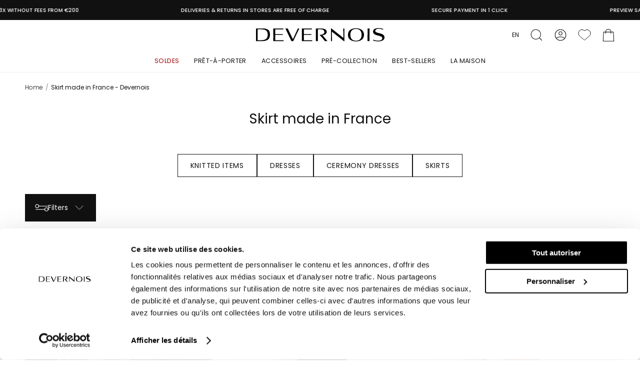

--- FILE ---
content_type: text/html; charset=utf-8
request_url: https://www.devernois.com/en/collections/jupe-made-in-france
body_size: 66427
content:
<!doctype html>
<html class="no-js no-touch supports-no-cookies" lang="en">
<head>
		<meta charset="UTF-8">
		<meta http-equiv="X-UA-Compatible" content="IE=edge">
		<meta name="viewport" content="width=device-width, initial-scale=1, minimum-scale=1">
    
    <script>const observer=new MutationObserver(e=>{e.forEach(({addedNodes:e})=>{e.forEach(e=>{if(e.nodeType===Node.ELEMENT_NODE&&"SCRIPT"===e.tagName){let{innerHTML:t,className:a,src:n}=e;t.includes("asyncLoad")&&(e.innerHTML=t.replace("if(window.attachEvent)","document.addEventListener('asyncLazyLoad', event => { asyncLoad(); });if(window.attachEvent)").replaceAll(", asyncLoad",", () => {}")),t.includes("PreviewBarInjector")&&(e.innerHTML=t.replace("DOMContentLoaded","asyncLazyLoad")),"analytics"===a&&(e.type="text/lazyload");let s=n.includes("assets/storefront/features")||n.includes("assets/shopify_pay")||n.includes("connect.facebook.net");s&&(e.setAttribute("data-src",n),e.removeAttribute("src"))}})})});observer.observe(document.documentElement,{childList:!0,subtree:!0});</script>



    
    

    <meta name="theme-color" content="">
    <link rel="canonical" href="https://www.devernois.com/en/collections/jupe-made-in-france">
    <link rel="preconnect" href="https://cdn.shopify.com" crossorigin>
    <meta name="google-site-verification" content="OzOKrDeNGPFd2pZfYpQIVTPdVd-Z9cMEN201RSOGEJE"/>
    <!-- ======================= Broadcast Theme V4.0.0 ========================= --><link rel="preconnect" href="https://fonts.shopifycdn.com" crossorigin><link rel="preload" as="font" href="//www.devernois.com/cdn/fonts/poppins/poppins_n4.0ba78fa5af9b0e1a374041b3ceaadf0a43b41362.woff2" type="font/woff2" crossorigin><link rel="preload" as="font" href="//www.devernois.com/cdn/shop/files/BodoniModa-Regular.woff2?v=890636573129671090" type="font/woff2" crossorigin>

    <link href="//www.devernois.com/cdn/shop/t/313/assets/vendor.js?v=20338928095176918551769166431" as="script" rel="preload">
    <link href="//www.devernois.com/cdn/shop/t/313/assets/theme.js?v=80331089336479754171769166430" as="script" rel="preload">
    
<link href="//www.devernois.com/cdn/shop/t/313/assets/bundle.theme.css?v=161469277994137361011769166300" rel="stylesheet" type="text/css" media="all" />


  
    
    <link href="//www.devernois.com/cdn/shop/t/313/assets/bundle.collection.css?v=132609588607712286711769166264" rel="stylesheet" type="text/css" media="all" />
  

        <link rel="icon" type="image/png" href="//www.devernois.com/cdn/shop/files/favicon.png?crop=center&height=32&v=1682416883&width=32">
    

    <!-- Title and description ================================================ -->
    
    <title>
        
        
        
        Skirt made in France - Devernois
        
        
        
    </title>

    
        <meta name="description" content="Choose a Devernois skirt made in France: perfect cut, high-quality materials and feminine style.">
    

    <meta property="og:site_name" content="Devernois">
<meta property="og:url" content="https://www.devernois.com/en/collections/jupe-made-in-france">
<meta property="og:title" content="
        
        
        
        Skirt made in France - Devernois
        
        
        
    ">
<meta property="og:type" content="product.group">
<meta property="og:description" content="Choose a Devernois skirt made in France: perfect cut, high-quality materials and feminine style."><meta property="og:image" content="http://www.devernois.com/cdn/shop/files/logo-Devernois.png?height=628&pad_color=fff&v=1682420432&width=1200">
  <meta property="og:image:secure_url" content="https://www.devernois.com/cdn/shop/files/logo-Devernois.png?height=628&pad_color=fff&v=1682420432&width=1200">
  <meta property="og:image:width" content="1200">
  <meta property="og:image:height" content="628"><meta name="twitter:card" content="summary_large_image">
<meta name="twitter:title" content="
        
        
        
        Skirt made in France - Devernois
        
        
        
    ">
<meta name="twitter:description" content="Choose a Devernois skirt made in France: perfect cut, high-quality materials and feminine style.">

    <!-- CSS ================================================================== -->

    <link href="//www.devernois.com/cdn/shop/t/313/assets/font-settings.css?v=145985363594737508461769177150" rel="stylesheet" type="text/css" media="all" />

    
<style data-shopify>

  :root {--scrollbar-width: 0px;

  
--COLOR-VIDEO-BG: #f2f2f2;
  --COLOR-BG-BRIGHTER: #f2f2f2;

  --COLOR-BG: #ffffff;
  --COLOR-BG-TRANSPARENT: rgba(255, 255, 255, 0);
  --COLOR-BG-SECONDARY: #f7f7f6;
  --COLOR-BG-RGB: 255, 255, 255;

  --COLOR-TEXT-DARK: #000000;
  --COLOR-TEXT: #111111;
  --COLOR-TEXT-LIGHT: #585858;


  /* === Opacity shades of grey ===*/
  --COLOR-A5:  rgba(17, 17, 17, 0.05);
  --COLOR-A10: rgba(17, 17, 17, 0.1);
  --COLOR-A15: rgba(17, 17, 17, 0.15);
  --COLOR-A20: rgba(17, 17, 17, 0.2);
  --COLOR-A25: rgba(17, 17, 17, 0.25);
  --COLOR-A30: rgba(17, 17, 17, 0.3);
  --COLOR-A35: rgba(17, 17, 17, 0.35);
  --COLOR-A40: rgba(17, 17, 17, 0.4);
  --COLOR-A45: rgba(17, 17, 17, 0.45);
  --COLOR-A50: rgba(17, 17, 17, 0.5);
  --COLOR-A55: rgba(17, 17, 17, 0.55);
  --COLOR-A60: rgba(17, 17, 17, 0.6);
  --COLOR-A65: rgba(17, 17, 17, 0.65);
  --COLOR-A70: rgba(17, 17, 17, 0.7);
  --COLOR-A75: rgba(17, 17, 17, 0.75);
  --COLOR-A80: rgba(17, 17, 17, 0.8);
  --COLOR-A85: rgba(17, 17, 17, 0.85);
  --COLOR-A90: rgba(17, 17, 17, 0.9);
  --COLOR-A95: rgba(17, 17, 17, 0.95);

  --COLOR-BORDER: rgb(247, 247, 246);
  --COLOR-INPUT-BORDER: rgb(17, 17, 17);
  --COLOR-BORDER-LIGHT: #fafafa;
  --COLOR-BORDER-HAIRLINE: #f7f7f7;
  --COLOR-BORDER-DARK: #c7c7c0;/* === Bright color ===*/
  --COLOR-PRIMARY: #111111;
  --COLOR-PRIMARY-HOVER: #000000;
  --COLOR-PRIMARY-FADE: rgba(17, 17, 17, 0.05);
  --COLOR-PRIMARY-FADE-HOVER: rgba(17, 17, 17, 0.1);
  --COLOR-PRIMARY-LIGHT: #6e4d4d;--COLOR-PRIMARY-OPPOSITE: #ffffff;



  /* === link Color ===*/
  --COLOR-LINK: #111111;
  --COLOR-LINK-HOVER: rgba(17, 17, 17, 0.7);
  --COLOR-LINK-FADE: rgba(17, 17, 17, 0.05);
  --COLOR-LINK-FADE-HOVER: rgba(17, 17, 17, 0.1);--COLOR-LINK-OPPOSITE: #ffffff;


  /* === Product grid sale tags ===*/
  --COLOR-SALE-BG: #5d2b2c;
  --COLOR-SALE-TEXT: #ffffff;--COLOR-SALE-TEXT-SECONDARY: #5d2b2c;

  /* === Product grid badges ===*/
  --COLOR-BADGE-BG: #ffffff;
  --COLOR-BADGE-TEXT: #111111;

  /* === Product sale color ===*/
  --COLOR-SALE: #8d7076;

  /* === Gray background on Product grid items ===*/--filter-bg: 1.0;/* === Helper colors for form error states ===*/
  --COLOR-ERROR: #721C24;
  --COLOR-ERROR-BG: #F8D7DA;
  --COLOR-ERROR-BORDER: #F5C6CB;


  
    --RADIUS: 0px;
    --RADIUS-SELECT: 0px;
  

  --COLOR-HEADER-BG: #ffffff;
  --COLOR-HEADER-BG-TRANSPARENT: rgba(255, 255, 255, 0);
  --COLOR-HEADER-LINK: #111111;
  --COLOR-HEADER-LINK-HOVER: rgba(17, 17, 17, 0.7);

  --COLOR-MENU-BG: #ffffff;
  --COLOR-MENU-LINK: #111111;
  --COLOR-MENU-LINK-HOVER: rgba(17, 17, 17, 0.7);
  --COLOR-SUBMENU-BG: #ffffff;
  --COLOR-SUBMENU-LINK: #111111;
  --COLOR-SUBMENU-LINK-HOVER: rgba(17, 17, 17, 0.7);
  --COLOR-SUBMENU-TEXT-LIGHT: #585858;
  --COLOR-MENU-TRANSPARENT: #ffffff;
  --COLOR-MENU-TRANSPARENT-HOVER: rgba(255, 255, 255, 0.7);

  --COLOR-FOOTER-BG: #ffffff;
  --COLOR-FOOTER-TEXT: #111111;
  --COLOR-FOOTER-LINK: #111111;
  --COLOR-FOOTER-LINK-HOVER: rgba(17, 17, 17, 0.7);
  --COLOR-FOOTER-BORDER: #ffffff;

  --TRANSPARENT: rgba(255, 255, 255, 0);

  /* === Default overlay opacity ===*/
  --overlay-opacity: 0;
  --underlay-opacity: 0.4;
  --underlay-bg: #000;

  /* === Custom Cursor ===*/
  --ICON-ZOOM-IN: url( "//www.devernois.com/cdn/shop/t/313/assets/icon-zoom-in.svg?v=182473373117644429561769166320" );
  --ICON-ZOOM-OUT: url( "//www.devernois.com/cdn/shop/t/313/assets/icon-zoom-out.svg?v=101497157853986683871769166321" );

  /* === Custom Icons ===*/
  
  
    
    --ICON-ADD-BAG: url( "//www.devernois.com/cdn/shop/t/313/assets/icon-add-bag.svg?v=118330504031814228471769166309" );
    --ICON-ADD-CART: url( "//www.devernois.com/cdn/shop/t/313/assets/icon-add-cart.svg?v=24259966173938718841769166311" );
    --ICON-ARROW-LEFT: url( "//www.devernois.com/cdn/shop/t/313/assets/icon-arrow-left.svg?v=43770370756836850281769166314" );
    --ICON-ARROW-RIGHT: url( "//www.devernois.com/cdn/shop/t/313/assets/icon-arrow-right.svg?v=7099901734936278501769166317" );
    --ICON-SELECT: url("//www.devernois.com/cdn/shop/t/313/assets/icon-select.svg?v=167170173659852274001769166319");
  

  --PRODUCT-GRID-ASPECT-RATIO: 150.0%;

  /* === Typography ===*/
  --FONT-WEIGHT-BODY: 400;
  --FONT-WEIGHT-BODY-BOLD: 700;

  --FONT-STACK-BODY: Poppins, sans-serif;
  --FONT-STYLE-BODY: normal;
  --FONT-STYLE-BODY-ITALIC: italic;
  --FONT-ADJUST-BODY: 0.75;

  --FONT-WEIGHT-HEADING: 400;

  --FONT-STACK-HEADING: Poppins, sans-serif;
  --FONT-STYLE-HEADING: normal;
  --FONT-ADJUST-HEADING: 0.7;

  --FONT-STACK-NAV: Poppins, sans-serif;
  --FONT-STYLE-NAV: normal;
  --FONT-STYLE-NAV-ITALIC: italic;
  --FONT-ADJUST-NAV: 0.9;

  --FONT-WEIGHT-NAV: 400;
  --FONT-WEIGHT-NAV-BOLD: 700;

  --FONT-SIZE-BASE: 0.75rem;
  --FONT-SIZE-BASE-PERCENT: 0.75;

  /* === Parallax ===*/
  --PARALLAX-STRENGTH-MIN: 100.0%;
  --PARALLAX-STRENGTH-MAX: 110.0%;--LAYOUT-OUTER: 50px;
    --LAYOUT-GUTTER: 30px;
    --LAYOUT-OUTER-MEDIUM: 30px;
    --LAYOUT-GUTTER-MEDIUM: 22px;
    --LAYOUT-OUTER-SMALL: 16px;
    --LAYOUT-GUTTER-SMALL: 16px;--base-animation-delay: 0ms;
  --line-height-normal: 1.375; /* Equals to line-height: normal; */--SIDEBAR-WIDTH: 288px;
    --SIDEBAR-WIDTH-MEDIUM: 258px;--ICON-STROKE-WIDTH: 1px;/* === Button General ===*/
  --BTN-FONT-STACK: Poppins, sans-serif;
  --BTN-FONT-WEIGHT: 400;
  --BTN-FONT-STYLE: normal;
  --BTN-FONT-SIZE: 14px;

  --BTN-LETTER-SPACING: 0.05em;
  --BTN-UPPERCASE: uppercase;

  /* === Button Primary ===*/
  --BTN-PRIMARY-BORDER-COLOR: #111111;
  --BTN-PRIMARY-BG-COLOR: #111111;
  --BTN-PRIMARY-TEXT-COLOR: #ffffff;
  
  
    --BTN-PRIMARY-BG-COLOR-BRIGHTER: #2b2b2b;
  

  /* === Button Secondary ===*/
  --BTN-SECONDARY-BORDER-COLOR: #111111;
  --BTN-SECONDARY-BG-COLOR: #ffffff;
  --BTN-SECONDARY-TEXT-COLOR: #111111;
  
  
    --BTN-SECONDARY-BG-COLOR-BRIGHTER: #f2f2f2;
  

  /* === Button White ===*/
  --TEXT-BTN-BORDER-WHITE: #fff;
  --TEXT-BTN-BG-WHITE: #fff;
  --TEXT-BTN-WHITE: #000;
  --TEXT-BTN-BG-WHITE-BRIGHTER: #f2f2f2;

  /* === Button Black ===*/
  --TEXT-BTN-BG-BLACK: #000;
  --TEXT-BTN-BORDER-BLACK: #000;
  --TEXT-BTN-BLACK: #fff;
  --TEXT-BTN-BG-BLACK-BRIGHTER: #1a1a1a;

  /* === Cart Gradient ===*/

  
    --FREE-SHIPPING-GRADIENT: linear-gradient(72deg, rgba(250, 13, 253, 1), rgba(0, 0, 0, 1) 0.5%, rgba(0, 0, 0, 1) 1%);
  

  }
</style>


    <link href="//www.devernois.com/cdn/shop/t/313/assets/theme.dev.css?v=42237863198247986321769166426" rel="stylesheet" type="text/css" media="all" />

    

    <script>
        if (window.navigator.userAgent.indexOf('MSIE ') > 0 || window.navigator.userAgent.indexOf('Trident/') > 0) {
            document.documentElement.className = document.documentElement.className + ' ie';

            var scripts = document.getElementsByTagName('script')[0];
            var polyfill = document.createElement("script");
            polyfill.defer = true;
            polyfill.src = "//www.devernois.com/cdn/shop/t/313/assets/ie11.js?v=144489047535103983231769166322";

            scripts.parentNode.insertBefore(polyfill, scripts);
        } else {
            document.documentElement.className = document.documentElement.className.replace('no-js', 'js');
        }

        let root = '/en';
        if (root[root.length - 1] !== '/') {
            root = root + '/';
        }

        window.theme = {
            routes: {
                root: root,
                cart: '/en/cart',
                cart_add_url: '/en/cart/add',
                product_recommendations_url: '/en/recommendations/products',
                predictive_search_url: '/en/search/suggest',
                addresses_url: '/en/account/addresses'
            },
            assets: {
                photoswipe: '//www.devernois.com/cdn/shop/t/313/assets/photoswipe.js?v=162613001030112971491769166325',
                smoothscroll: '//www.devernois.com/cdn/shop/t/313/assets/smoothscroll.js?v=37906625415260927261769166423',
                swatches: '//www.devernois.com/cdn/shop/t/313/assets/swatches.json?v=34623700417216975781769166424',
                base: "//www.devernois.com/cdn/shop/t/313/assets/",
            },
            strings: {
                addToCart: "Add to cart",
                soldOut: "Sold Out",
                from: "From",
                preOrder: "Coming soon",
                sale: "Sale",
                subscription: "Subscription",
                unavailable: "Unavailable",
                unitPrice: "Unit price",
                unitPriceSeparator: "per",
                shippingCalcSubmitButton: "Calculate shipping",
                shippingCalcSubmitButtonDisabled: "Calculating...",
                selectValue: "Select value",
                selectColor: "Select color",
                oneColor: "color",
                otherColor: "colors",
                upsellAddToCart: "Add",
                shipping_tab: "Delivery",
                pickup_tab: "Pick up in store",
                pickup_text: "Find your nearest store:",
                find_my: "Geolocate me",
                search_placeholder: "Please enter a postcode or address",
                no_select_store: "Please choose a store",
                validate_delivery_store: "We are sorry, your address is not eligible for delivery.",
                success_delivery_store: "Congratulation ! You are eligible for delivery!",
                selected_location: "You have chosen your store",
                more_info: "More information",
                list_tab: "List",
                view_map: "View map",
                checkout_store_pickup: "Delivery to store",
                checkout_pickup_address: "Shipping address",
                checkout_pickup_select: "Please use the option below ⬇",
                opening_hour: "Hours of operation",
                free: "Free",
                swatchesColor: "Color, Colour, Couleur",
                recipientEmailError: "Email is not valid",
                selectSize: "Veuillez sélectionnez une taille",
            },
            settings: {
                customerLoggedIn: null ? true : false,
                cartDrawerEnabled: true,
                enableQuickAdd: true,
                enableAnimations: false,
                transparentHeader: false,
                variantOnSale: true,
            },
            moneyFormat: false ? "{{amount_with_comma_separator}} €" : "{{amount_with_comma_separator}}€",
            moneyWithoutCurrencyFormat: "{{amount_with_comma_separator}}€",
            moneyWithCurrencyFormat: "{{amount_with_comma_separator}} €",
            subtotal: 0,
            info: {
                name: 'broadcast'
            },
            version: '4.0.0'
        };

        window.assetsUrl = {
            css: [],
            js: []
        };

        if (window.performance) {
            window.performance.mark('init');
        } else {
            window.fastNetworkAndCPU = false;
        }
    </script>






        <script type="application/ld+json">
          {
            "@context": "http://schema.org",
            "@type": "BreadcrumbList",
    "itemListElement": [{
    "@type": "ListItem",
    "position": 1,
    "name": "Home",
    "item": "https://www.devernois.com"
    },{
        "@type": "ListItem",
        "position": 2,
        "name": "Skirt made in France",
        "item": "https://www.devernois.com/en/collections/jupe-made-in-france"
        }]
          }

        </script>
    

    <script type="application/ld+json">
      {
        "@context": "http://schema.org",
        "@type": "WebPage",
    "name": "Skirt made in France",
    "description": " Why choose a skirt made in France?\n\n\n It's not for nothing that skirts made in France are all the rage. There's nothing like wearing a French skirt to project an elegant and feminine image. Indeed, if Paris is indeed the capital of fashion, it's no surprise that French creations stand out throughout the world for their refinement and quality. Whether you wear pants made in France , a dress made in France or a skirt made in France, you will instantly notice the remarkable quality through a meticulous attention to detail and exceptional comfort. This excellence also leads to foolproof durability. This is why opting for a skirt from France is also a good investment on which you can rely for several years and always in excellent quality. Thanks to the skirt made in France, you can enhance your femininity while supporting local businesses and promoting French know-how.\n\n \n\nDevernois, a high-end and committed house\n\n French quality is a given at Devernois, especially in its specialty: knitwear. Since 1927, Devernois has distinguished itself through its expertise in designing knitwear made in France . This know-how has been passed down from generation to generation in this family business where traditional craftsmanship and modern techniques intertwine. Their goal? To create premium-quality fashion pieces in a timeless style that will faithfully accompany you year after year. Devernois is committed to sustainable fashion, where quality prevails over quantity. Thus, their French skirts, made in their workshops in Roanne in the Loire region, meet this quality requirement. Instead of piling up skirts in your wardrobe that only respond to current trends, Devernois skirts remain current even a decade later. Responsible fashion is also at the heart of Devernois's concerns. Local raw materials are favored, as well as ecological innovations such as the use of recycled cotton. Devernois thus instills elegant and high-end fashion without harming the planet.\n\n \n\nDiscover our collection of skirts made in France\n\n Many made-in-France skirts await you in our premium collection. In addition to meeting demanding quality standards, this clothing range blends different styles so that every woman can find her perfect fit. The long skirt made in France is a must-have for a pretty summer outfit. Straight, flowing, or flared, opt for a modern or bohemian look depending on your favorite French skirt. Fall for the denim skirt made in France with a beautiful cotton shirt to project a chic and relaxed image. Skirts made in France adapt easily to all seasons and all circumstances. In winter, with thick tights, a delicately tucked-in fine sweater and a trench coat will be particularly effective. For a romantic evening, opt for a beautiful knit skirt with a satin top and premium accessories to amaze your partner.\n\n\n\n Also discover : Jackets made in France , Coats made in France , Sweaters made in France , Pants made in France , Dresses made in France , Scarves made in France, Knitwear made in France , Knit dresses, Knit skirts , Knitwear ,Knit pants , Knit bottoms",
    "publisher": {
    "@type": "ProfilePage",
    "name": "Devernois"
    }
      }

    </script>
    <script type="application/ld+json">
    {
    "@context": "http://schema.org",
    "@type": "ItemList",
        "name": "Skirt made in France",
        "url": "https:\/\/www.devernois.com\/en\/collections\/jupe-made-in-france",
        "description": " Why choose a skirt made in France?\n\n\n It's not for nothing that skirts made in France are all the rage. There's nothing like wearing a French skirt to project an elegant and feminine image. Indeed, if Paris is indeed the capital of fashion, it's no surprise that French creations stand out throughout the world for their refinement and quality. Whether you wear pants made in France , a dress made in France or a skirt made in France, you will instantly notice the remarkable quality through a meticulous attention to detail and exceptional comfort. This excellence also leads to foolproof durability. This is why opting for a skirt from France is also a good investment on which you can rely for several years and always in excellent quality. Thanks to the skirt made in France, you can enhance your femininity while supporting local businesses and promoting French know-how.\n\n \n\nDevernois, a high-end and committed house\n\n French quality is a given at Devernois, especially in its specialty: knitwear. Since 1927, Devernois has distinguished itself through its expertise in designing knitwear made in France . This know-how has been passed down from generation to generation in this family business where traditional craftsmanship and modern techniques intertwine. Their goal? To create premium-quality fashion pieces in a timeless style that will faithfully accompany you year after year. Devernois is committed to sustainable fashion, where quality prevails over quantity. Thus, their French skirts, made in their workshops in Roanne in the Loire region, meet this quality requirement. Instead of piling up skirts in your wardrobe that only respond to current trends, Devernois skirts remain current even a decade later. Responsible fashion is also at the heart of Devernois's concerns. Local raw materials are favored, as well as ecological innovations such as the use of recycled cotton. Devernois thus instills elegant and high-end fashion without harming the planet.\n\n \n\nDiscover our collection of skirts made in France\n\n Many made-in-France skirts await you in our premium collection. In addition to meeting demanding quality standards, this clothing range blends different styles so that every woman can find her perfect fit. The long skirt made in France is a must-have for a pretty summer outfit. Straight, flowing, or flared, opt for a modern or bohemian look depending on your favorite French skirt. Fall for the denim skirt made in France with a beautiful cotton shirt to project a chic and relaxed image. Skirts made in France adapt easily to all seasons and all circumstances. In winter, with thick tights, a delicately tucked-in fine sweater and a trench coat will be particularly effective. For a romantic evening, opt for a beautiful knit skirt with a satin top and premium accessories to amaze your partner.\n\n\n\n Also discover : Jackets made in France , Coats made in France , Sweaters made in France , Pants made in France , Dresses made in France , Scarves made in France, Knitwear made in France , Knit dresses, Knit skirts , Knitwear ,Knit pants , Knit bottoms",
        "image": "https:Liquid error (snippets/microdata line 211): invalid url input",
        "mainEntityOfPage": {
        "@type": "CollectionPage",
        "@id": "/en/collections/jupe-made-in-france"
        },
        "itemListElement": [
            {
            "@type": "ListItem",
            "position": 1,
            "url": "https://www.devernois.com/products/jupe-midi-en-maille-double-face-irine1927-12211-886"
            },
            {
            "@type": "ListItem",
            "position": 2,
            "url": "https://www.devernois.com/products/jupe-midi-en-maille-double-face-irine1927-12211-781"
            },
            {
            "@type": "ListItem",
            "position": 3,
            "url": "https://www.devernois.com/products/jupe-longueur-genou-en-laine-merinos-ilomene1927-12027-312"
            },
            {
            "@type": "ListItem",
            "position": 4,
            "url": "https://www.devernois.com/products/jupe-maille-en-laine-merinos-infinitif88-88213-319"
            },
            {
            "@type": "ListItem",
            "position": 5,
            "url": "https://www.devernois.com/products/jupe-maille-indy-88149-886"
            },
            {
            "@type": "ListItem",
            "position": 6,
            "url": "https://www.devernois.com/products/jupe-plissee-maille-isis-86092-782"
            }
        ]
    }
    </script>


        <script data-src="//www.devernois.com/cdn/shopifycloud/storefront/assets/themes_support/shopify_common-5f594365.js" defer="defer"></script>
    

    
    
    <!-- Theme Javascript ============================================================== -->
    <script src="//www.devernois.com/cdn/shop/t/313/assets/vendor.js?v=20338928095176918551769166431" defer="defer"></script>
    <script src="//www.devernois.com/cdn/shop/t/313/assets/theme.js?v=80331089336479754171769166430" defer="defer"></script><!-- Shopify app scripts =========================================================== --><script>window.performance && window.performance.mark && window.performance.mark('shopify.content_for_header.start');</script><meta name="google-site-verification" content="OzOKrDeNGPFdzpZfYpQIVTPdVd-Z9cmENzOlRsQGEJE">
<meta name="facebook-domain-verification" content="welng9f5zqc0lu0lyszt0sxcz0kz1h">
<meta id="shopify-digital-wallet" name="shopify-digital-wallet" content="/71099416864/digital_wallets/dialog">
<meta name="shopify-checkout-api-token" content="75d0b1e430b1dacfdccdf229eda82af0">
<meta id="in-context-paypal-metadata" data-shop-id="71099416864" data-venmo-supported="false" data-environment="production" data-locale="en_US" data-paypal-v4="true" data-currency="EUR">
<link rel="alternate" type="application/atom+xml" title="Feed" href="/en/collections/jupe-made-in-france.atom" />
<link rel="alternate" hreflang="x-default" href="https://www.devernois.com/collections/jupe-made-in-france">
<link rel="alternate" hreflang="fr" href="https://www.devernois.com/collections/jupe-made-in-france">
<link rel="alternate" hreflang="en" href="https://www.devernois.com/en/collections/jupe-made-in-france">
<link rel="alternate" hreflang="es" href="https://www.devernois.com/es/collections/jupe-made-in-france">
<link rel="alternate" type="application/json+oembed" href="https://www.devernois.com/en/collections/jupe-made-in-france.oembed">
<script async="async" src="/checkouts/internal/preloads.js?locale=en-FR"></script>
<script id="apple-pay-shop-capabilities" type="application/json">{"shopId":71099416864,"countryCode":"FR","currencyCode":"EUR","merchantCapabilities":["supports3DS"],"merchantId":"gid:\/\/shopify\/Shop\/71099416864","merchantName":"Devernois","requiredBillingContactFields":["postalAddress","email","phone"],"requiredShippingContactFields":["postalAddress","email","phone"],"shippingType":"shipping","supportedNetworks":["visa"],"total":{"type":"pending","label":"Devernois","amount":"1.00"},"shopifyPaymentsEnabled":true,"supportsSubscriptions":true}</script>
<script id="shopify-features" type="application/json">{"accessToken":"75d0b1e430b1dacfdccdf229eda82af0","betas":["rich-media-storefront-analytics"],"domain":"www.devernois.com","predictiveSearch":true,"shopId":71099416864,"locale":"en"}</script>
<script>var Shopify = Shopify || {};
Shopify.shop = "devernois.myshopify.com";
Shopify.locale = "en";
Shopify.currency = {"active":"EUR","rate":"1.0"};
Shopify.country = "FR";
Shopify.theme = {"name":"Copie de Theme-devernois\/21\/01","id":189080437113,"schema_name":"Broadcast","schema_version":"4.0.0","theme_store_id":null,"role":"main"};
Shopify.theme.handle = "null";
Shopify.theme.style = {"id":null,"handle":null};
Shopify.cdnHost = "www.devernois.com/cdn";
Shopify.routes = Shopify.routes || {};
Shopify.routes.root = "/en/";</script>
<script type="module">!function(o){(o.Shopify=o.Shopify||{}).modules=!0}(window);</script>
<script>!function(o){function n(){var o=[];function n(){o.push(Array.prototype.slice.apply(arguments))}return n.q=o,n}var t=o.Shopify=o.Shopify||{};t.loadFeatures=n(),t.autoloadFeatures=n()}(window);</script>
<script id="shop-js-analytics" type="application/json">{"pageType":"collection"}</script>
<script defer="defer" async type="module" src="//www.devernois.com/cdn/shopifycloud/shop-js/modules/v2/client.init-shop-cart-sync_BT-GjEfc.en.esm.js"></script>
<script defer="defer" async type="module" src="//www.devernois.com/cdn/shopifycloud/shop-js/modules/v2/chunk.common_D58fp_Oc.esm.js"></script>
<script defer="defer" async type="module" src="//www.devernois.com/cdn/shopifycloud/shop-js/modules/v2/chunk.modal_xMitdFEc.esm.js"></script>
<script type="module">
  await import("//www.devernois.com/cdn/shopifycloud/shop-js/modules/v2/client.init-shop-cart-sync_BT-GjEfc.en.esm.js");
await import("//www.devernois.com/cdn/shopifycloud/shop-js/modules/v2/chunk.common_D58fp_Oc.esm.js");
await import("//www.devernois.com/cdn/shopifycloud/shop-js/modules/v2/chunk.modal_xMitdFEc.esm.js");

  window.Shopify.SignInWithShop?.initShopCartSync?.({"fedCMEnabled":true,"windoidEnabled":true});

</script>
<script>(function() {
  var isLoaded = false;
  function asyncLoad() {
    if (isLoaded) return;
    isLoaded = true;
    var urls = ["\/\/swymv3starter-01.azureedge.net\/code\/swym-shopify.js?shop=devernois.myshopify.com","https:\/\/d1564fddzjmdj5.cloudfront.net\/initializercolissimo.js?app_name=happycolissimo\u0026cloud=d1564fddzjmdj5.cloudfront.net\u0026shop=devernois.myshopify.com","https:\/\/config.gorgias.chat\/bundle-loader\/01HMGKJJ3N699KKZN2WX7JB9CP?source=shopify1click\u0026shop=devernois.myshopify.com","https:\/\/redirectify.app\/script_tags\/tracking.js?shop=devernois.myshopify.com","https:\/\/cdn.9gtb.com\/loader.js?g_cvt_id=f06fc1b9-93b5-4776-8a41-8af57f31f0f9\u0026shop=devernois.myshopify.com","\/\/cdn.shopify.com\/proxy\/b59eb385da698909b155acae345a1c2cc0d042512530c807f58749dade6389b7\/web.baback.co\/internal\/v2\/shopify-embed?shop=devernois.myshopify.com\u0026sp-cache-control=cHVibGljLCBtYXgtYWdlPTkwMA","https:\/\/cdn.roseperl.com\/storepickup\/setting\/devernois_1769075240.js?shop=devernois.myshopify.com"];
    for (var i = 0; i < urls.length; i++) {
      var s = document.createElement('script');
      s.type = 'text/javascript';
      s.async = true;
      s.src = urls[i];
      var x = document.getElementsByTagName('script')[0];
      x.parentNode.insertBefore(s, x);
    }
  };
  if(window.attachEvent) {
    window.attachEvent('onload', asyncLoad);
  } else {
    window.addEventListener('load', asyncLoad, false);
  }
})();</script>
<script id="__st">var __st={"a":71099416864,"offset":3600,"reqid":"e8ad4a2e-9fcb-4209-8b47-820bac2cd612-1769349899","pageurl":"www.devernois.com\/en\/collections\/jupe-made-in-france","u":"97f9fd420f76","p":"collection","rtyp":"collection","rid":632945803604};</script>
<script>window.ShopifyPaypalV4VisibilityTracking = true;</script>
<script id="captcha-bootstrap">!function(){'use strict';const t='contact',e='account',n='new_comment',o=[[t,t],['blogs',n],['comments',n],[t,'customer']],c=[[e,'customer_login'],[e,'guest_login'],[e,'recover_customer_password'],[e,'create_customer']],r=t=>t.map((([t,e])=>`form[action*='/${t}']:not([data-nocaptcha='true']) input[name='form_type'][value='${e}']`)).join(','),a=t=>()=>t?[...document.querySelectorAll(t)].map((t=>t.form)):[];function s(){const t=[...o],e=r(t);return a(e)}const i='password',u='form_key',d=['recaptcha-v3-token','g-recaptcha-response','h-captcha-response',i],f=()=>{try{return window.sessionStorage}catch{return}},m='__shopify_v',_=t=>t.elements[u];function p(t,e,n=!1){try{const o=window.sessionStorage,c=JSON.parse(o.getItem(e)),{data:r}=function(t){const{data:e,action:n}=t;return t[m]||n?{data:e,action:n}:{data:t,action:n}}(c);for(const[e,n]of Object.entries(r))t.elements[e]&&(t.elements[e].value=n);n&&o.removeItem(e)}catch(o){console.error('form repopulation failed',{error:o})}}const l='form_type',E='cptcha';function T(t){t.dataset[E]=!0}const w=window,h=w.document,L='Shopify',v='ce_forms',y='captcha';let A=!1;((t,e)=>{const n=(g='f06e6c50-85a8-45c8-87d0-21a2b65856fe',I='https://cdn.shopify.com/shopifycloud/storefront-forms-hcaptcha/ce_storefront_forms_captcha_hcaptcha.v1.5.2.iife.js',D={infoText:'Protected by hCaptcha',privacyText:'Privacy',termsText:'Terms'},(t,e,n)=>{const o=w[L][v],c=o.bindForm;if(c)return c(t,g,e,D).then(n);var r;o.q.push([[t,g,e,D],n]),r=I,A||(h.body.append(Object.assign(h.createElement('script'),{id:'captcha-provider',async:!0,src:r})),A=!0)});var g,I,D;w[L]=w[L]||{},w[L][v]=w[L][v]||{},w[L][v].q=[],w[L][y]=w[L][y]||{},w[L][y].protect=function(t,e){n(t,void 0,e),T(t)},Object.freeze(w[L][y]),function(t,e,n,w,h,L){const[v,y,A,g]=function(t,e,n){const i=e?o:[],u=t?c:[],d=[...i,...u],f=r(d),m=r(i),_=r(d.filter((([t,e])=>n.includes(e))));return[a(f),a(m),a(_),s()]}(w,h,L),I=t=>{const e=t.target;return e instanceof HTMLFormElement?e:e&&e.form},D=t=>v().includes(t);t.addEventListener('submit',(t=>{const e=I(t);if(!e)return;const n=D(e)&&!e.dataset.hcaptchaBound&&!e.dataset.recaptchaBound,o=_(e),c=g().includes(e)&&(!o||!o.value);(n||c)&&t.preventDefault(),c&&!n&&(function(t){try{if(!f())return;!function(t){const e=f();if(!e)return;const n=_(t);if(!n)return;const o=n.value;o&&e.removeItem(o)}(t);const e=Array.from(Array(32),(()=>Math.random().toString(36)[2])).join('');!function(t,e){_(t)||t.append(Object.assign(document.createElement('input'),{type:'hidden',name:u})),t.elements[u].value=e}(t,e),function(t,e){const n=f();if(!n)return;const o=[...t.querySelectorAll(`input[type='${i}']`)].map((({name:t})=>t)),c=[...d,...o],r={};for(const[a,s]of new FormData(t).entries())c.includes(a)||(r[a]=s);n.setItem(e,JSON.stringify({[m]:1,action:t.action,data:r}))}(t,e)}catch(e){console.error('failed to persist form',e)}}(e),e.submit())}));const S=(t,e)=>{t&&!t.dataset[E]&&(n(t,e.some((e=>e===t))),T(t))};for(const o of['focusin','change'])t.addEventListener(o,(t=>{const e=I(t);D(e)&&S(e,y())}));const B=e.get('form_key'),M=e.get(l),P=B&&M;t.addEventListener('DOMContentLoaded',(()=>{const t=y();if(P)for(const e of t)e.elements[l].value===M&&p(e,B);[...new Set([...A(),...v().filter((t=>'true'===t.dataset.shopifyCaptcha))])].forEach((e=>S(e,t)))}))}(h,new URLSearchParams(w.location.search),n,t,e,['guest_login'])})(!0,!0)}();</script>
<script integrity="sha256-4kQ18oKyAcykRKYeNunJcIwy7WH5gtpwJnB7kiuLZ1E=" data-source-attribution="shopify.loadfeatures" defer="defer" src="//www.devernois.com/cdn/shopifycloud/storefront/assets/storefront/load_feature-a0a9edcb.js" crossorigin="anonymous"></script>
<script data-source-attribution="shopify.dynamic_checkout.dynamic.init">var Shopify=Shopify||{};Shopify.PaymentButton=Shopify.PaymentButton||{isStorefrontPortableWallets:!0,init:function(){window.Shopify.PaymentButton.init=function(){};var t=document.createElement("script");t.src="https://www.devernois.com/cdn/shopifycloud/portable-wallets/latest/portable-wallets.en.js",t.type="module",document.head.appendChild(t)}};
</script>
<script data-source-attribution="shopify.dynamic_checkout.buyer_consent">
  function portableWalletsHideBuyerConsent(e){var t=document.getElementById("shopify-buyer-consent"),n=document.getElementById("shopify-subscription-policy-button");t&&n&&(t.classList.add("hidden"),t.setAttribute("aria-hidden","true"),n.removeEventListener("click",e))}function portableWalletsShowBuyerConsent(e){var t=document.getElementById("shopify-buyer-consent"),n=document.getElementById("shopify-subscription-policy-button");t&&n&&(t.classList.remove("hidden"),t.removeAttribute("aria-hidden"),n.addEventListener("click",e))}window.Shopify?.PaymentButton&&(window.Shopify.PaymentButton.hideBuyerConsent=portableWalletsHideBuyerConsent,window.Shopify.PaymentButton.showBuyerConsent=portableWalletsShowBuyerConsent);
</script>
<script data-source-attribution="shopify.dynamic_checkout.cart.bootstrap">document.addEventListener("DOMContentLoaded",(function(){function t(){return document.querySelector("shopify-accelerated-checkout-cart, shopify-accelerated-checkout")}if(t())Shopify.PaymentButton.init();else{new MutationObserver((function(e,n){t()&&(Shopify.PaymentButton.init(),n.disconnect())})).observe(document.body,{childList:!0,subtree:!0})}}));
</script>
<link id="shopify-accelerated-checkout-styles" rel="stylesheet" media="screen" href="https://www.devernois.com/cdn/shopifycloud/portable-wallets/latest/accelerated-checkout-backwards-compat.css" crossorigin="anonymous">
<style id="shopify-accelerated-checkout-cart">
        #shopify-buyer-consent {
  margin-top: 1em;
  display: inline-block;
  width: 100%;
}

#shopify-buyer-consent.hidden {
  display: none;
}

#shopify-subscription-policy-button {
  background: none;
  border: none;
  padding: 0;
  text-decoration: underline;
  font-size: inherit;
  cursor: pointer;
}

#shopify-subscription-policy-button::before {
  box-shadow: none;
}

      </style>
<script id="sections-script" data-sections="footer" defer="defer" src="//www.devernois.com/cdn/shop/t/313/compiled_assets/scripts.js?v=57562"></script>
<script>window.performance && window.performance.mark && window.performance.mark('shopify.content_for_header.end');</script>

    

<script type="text/lazyload">
(function(w,d,u,a) {
w[a]=w[a]||function(){
var p=[];Array.prototype.push.apply(p,arguments);
return (w[a].p=w[a].p||[]).push(p);};
var g=d.createElement('script');
g.type='text/javascript';g.defer=true;g.async=true;g.src=u;
var s=d.getElementsByTagName('script')[0];s.parentNode.insertBefore(g,s); })(window, document, "//dqfw2hlp4tfww.cloudfront.net/advalo-denj9gh6u.js", "adv");
adv("siteId", "denj9gh6u");
adv("partner:sync:*");
</script><script type="text/lazyload">
window.addEventListener('CookiebotOnAccept', _ => {
  if (Cookiebot.consent.marketing) {
    window.advalo = window.advalo || {};
    
        
            window.advalo.page = {
              "type": "product_list",
              "name": "Skirt made in France"
            };
        
    
    
    document.addEventListener('theme:cart:change', function(event) {
      window.advalo.basket = {
        "basket_id": event.detail.cart.token,
        "total": event.detail.cart.total_price / 100,
        "items": event.detail.cart.items.map(item => {
          return {
            "subtotal": item.original_price / 100,
            "quantity": item.quantity,
            "product": {
              "gtin": item.properties['_adv_ean'],
              "unit_price": (parseInt(item.properties['_adv_compare']) === 0) ? item.final_price / 100 : parseInt(item.properties['_adv_compare']) / 100,
              "unit_sale_price": item.final_price / 100,
              "unit_sale_percent": Math.ceil(((parseInt(item.properties['_adv_compare']) - item.final_price) / parseInt(item.properties['_adv_compare'])) * 100)
            }
          }
        })
      }

    });
    
    adv("pageview", window.advalo);
  }
}, false);
</script>

    

<script>
window.beYableKey = window.beYableKey || 'aaaaaaaaa65c8e56360094bcb914e40527b2162c4';
var by_data = by_data || { };

by_data.bjs_urltype = 'C';
by_data.bjs_urlid = '632945803604';
by_data.bjs_urlval1 = 'Skirt made in France';

bys_CreateCookie("beyable-cart", 0/100, 1/24);
var cartd = '';

bys_CreateCookie("beyable-cartd", cartd, 1/24);

(function () {
var beyable = document.createElement('script');
beyable.type = 'text/javascript';
beyable.async = true;
beyable.src = ('https:' == document.location.protocol ? 'https://' : 'http://') +
'tag.beyable.com/api/beYableJS-devernois-v2.js';
var s = document.getElementsByTagName('script')[0];
s.parentNode.insertBefore(beyable, s);
})();
function bys_CreateCookie(name, value, days) {
var expires;
if (days) {
var date = new Date();
date.setTime(date.getTime() + (days * 24 * 60 * 60 * 1000));
expires = "; expires=" + date.toGMTString();
}
else {
expires = "";
}
document.cookie = name + "=" + value + expires + ";domain=." + bys_GetDomainName() +
";path=/";
}
function bys_GetDomainName() {
var hostName = window.location.hostname;
return hostName.substring(hostName.lastIndexOf(".", hostName.lastIndexOf(".") - 1) + 1);
}
</script>

    
    <link rel="stylesheet" type="text/css" href='//www.devernois.com/cdn/shop/t/313/assets/sca.storepickup.css?v=134711353323958922121769166327' />





















































<script>
  var SCASPDisableDelivery = false;
</script>


  



  
  

<div class='scasp-wrapper'>
<link rel="stylesheet" href="https://cdnjs.cloudflare.com/ajax/libs/font-awesome/4.7.0/css/font-awesome.min.css">
<script src="//cdnjs.cloudflare.com/ajax/libs/handlebars.js/4.0.5/handlebars.min.js"></script>
<script id='scasp-init'>
  var SCASPDisablePickup = false;
  var SCASPDisableDelivery = false;
  var SCASPLocale = 'en';

  


  if("undefined"==typeof Handlebars&&"function"==typeof define&&define.amd){var scasp_tempamd=define.amd;define.amd=void 0;var scasp_fileref=document.createElement("script");scasp_fileref.setAttribute("type","text/javascript"),scasp_fileref.setAttribute("src","//cdnjs.cloudflare.com/ajax/libs/handlebars.js/4.0.5/handlebars.min.js"),document.getElementsByTagName("head")[0].appendChild(scasp_fileref),setTimeout(function(){define.amd=scasp_tempamd},1e3)}
</script>


<!-- TEMPLATES -->
<script id="scasp-container-template" type="text">

<div id="sca-storepickup-container" class="new-for-mobile" style="display: none">
  <div class="sca-storepickup-loading"></div>
  <ul id="sca-storepickup-methods">
    <li class="sca-storepickup-shipping-tab active">
      <img src="//www.devernois.com/cdn/shop/t/313/assets/scasp-shipping-icon.png?v=68331568115097130231769166422" />
      <p>{{ st_shipping_tab }}</p>
    </li>
    <li class="sca-storepickup-delivery-tab">
      <img src="//www.devernois.com/cdn/shop/t/313/assets/scasp-delivery-icon.png?v=131590908543689670521769166418" />
      <p>{{ st_local_delivery_tab }}</p>
    </li>
    <li class="sca-storepickup-pickup-tab">
      <img src="//www.devernois.com/cdn/shop/t/313/assets/scasp-pickup-icon.png?v=106680065516695533341769166421" />
      <p>{{ st_store_pickup_tab }}</p>
    </li>
  </ul>

  <div id="sca-storepickup-desc">
    <p class="sca-storepickup-shipping-desc">{{ st_shipping_text_content }}</p>
    <p class="sca-storepickup-delivery-desc" style="display: none">{{ st_local_delivery_text_content }}</p>
    <p class="sca-storepickup-pickup-desc" style="display: none">{{ st_store_pickup_text_content }}</p>

    <div class="bh-sl-container" style="display: none">
      <div class="bh-sl-form-container">
        <input type="text" id="bh-sl-address" name="bh-sl-address" placeholder="{{ st_search_box_placeholder }}" {{#if sg_search_box}}{{else}}style="display: none"{{/if}} />
        <a href="#" id="scasp-geocode-btn" title="{{ st_find_my_location }}" {{#if sg_search_box}}{{else}}style="display: none"{{/if}}>
        	<img src="//www.devernois.com/cdn/shop/t/313/assets/scasp-find-location.png?v=82559124136825942581769166419" />
        </a>
        <span class="scasp-address-required scasp-error-msg">{{ st_delivery_address_is_required }}</span>
      </div>

      <ul id="scasp-tabs">
        <li class="scasp-tab-list active">List</li>
        <li class="scasp-tab-map">Map</li>
      </ul>

      <div id="bh-sl-map-container" class="bh-sl-map-container">
        <div id="bh-sl-map" class="bh-sl-map"></div>
        <div class="bh-sl-loc-list">
          <ul class="list"></ul>
        </div>
      </div>
      <div class="bh-sl-pagination-container">
        <ol class="bh-sl-pagination"></ol>
      </div>
      <span class="scasp-store-required scasp-error-msg">{{ st_non_select_store_validate_text }}</span>
      <span class="scasp-delivery-validate scasp-error-msg" style="display: none">{{ st_delivery_address_is_not_valid }}</span>
      <span class="scasp-delivery-success" style="display: none">{{ st_delivery_address_validate_success }}</span>
    </div>

    <span class="scasp-delivery-no-validate" style="display: none">{{ st_delivery_no_validate }}</span>

    <input type="text" id="date-pickup" placeholder="{{ st_datetime_pickup_placeholder }}" style="display: none" onfocus="blur();" />
    <input type="text" id="date-delivery" placeholder="{{ st_datetime_pickup_placeholder }}" style="display: none" onfocus="blur();" />
    <input type="text" id="scasp-date" style="display:none;" />
    <input type="text" id="scasp-time" style="display:none;" />
    <input type="text" id="scasp-delivery-date" style="display:none;" />
    <input type="text" id="scasp-delivery-time" style="display:none;" />
    <img src="https://cdn.secomapp.com/storepickup/assets/cdn/img/loading.svg" alt="loading" class="d-none scasp-loader" id="sca-limit-pickup-loader">
    <span class="scasp-datetime-required scasp-error-msg">{{ st_non_select_datetime_validate_text }}</span>
    <div class="scasp-selected">
  		<p><span>&nbsp;</span><strong>{{ st_you_selected_location }}</strong></p>
    	<div class="scasp-selected-content"></div>
  	</div>

    <input type="hidden" name="attributes[Checkout-Method]" />
    <input type="hidden" name="attributes[Pickup-Location-Id]" />
    <input type="hidden" name="attributes[Pickup-Date]" />
    <input type="hidden" name="attributes[Pickup-Time]" />
    <input type="hidden" name="attributes[Pickup-Location-Company]" />
    <input type="hidden" name="attributes[Pickup-Location-Address-Line-1]" />
    <input type="hidden" name="attributes[Pickup-Location-Address-Line-2]" />
    <input type="hidden" name="attributes[Pickup-Location-City]" />
    <input type="hidden" name="attributes[Pickup-Location-Region]" />
    <input type="hidden" name="attributes[Pickup-Location-Postal-Code]" />
    <input type="hidden" name="attributes[Pickup-Location-Country]" />
    <input type="hidden" name="attributes[Delivery-Location-Id]" />
    <input type="hidden" name="attributes[Delivery-Date]" />
    <input type="hidden" name="attributes[Delivery-Time]" />

    <div class="scasp-popup-template" style="display: none"></div>
  </div>
</div>

</script>

<script id="scasp-infowindow-template" type="text">

{{#location}}
<div id="scasp-window-container" class="scasp-info-window">
	<div class="scasp-info-location">
		<div id="scasp-title" class="scasp-field"><strong>{{name}}</strong></div>
        <div id="scasp-address" class="scasp-field">{{address}}</div>
        <div id="scasp-address2" class="scasp-field">{{address2}}</div>
        <div>{{#if city}}<span id="scasp-city" class="scasp-field">{{city}}</span> {{/if}}{{#if state}}<span id="scasp-state" class="scasp-field">{{state}}</span> {{/if}}{{#if postal}}<span id="scasp-zipcode" class="scasp-field">{{postal}}</span> {{/if}}{{#if country}} <span id="scasp-country" class="scasp-field">{{country}}</span>{{/if}}</div>
        {{#if phone}}<div id="scasp-phone" class="scasp-field"><span id="scasp-phone-label">Ph:</span> <a href="tel:{{phone}}">{{phone}}</a> </div>{{/if}}
        {{#if distance}}
            <div id="scasp-distance" class="scasp-field">{{distance}} {{length}}</div>
            <div id="scasp-direction" class="scasp-field"><a href="https://maps.google.com/maps?saddr={{origin}}&amp;daddr={{address}} {{address2}} {{city}}, {{state}} {{postal}}" target="_blank">Directions</a></div>
        {{/if}}
	</div>
</div>
{{/location}}

</script>

<script id="scasp-list-template" type="text">

{{#location}}
<li class="scasp-list-container" data-markerid="{{markerid}}">
	<div class="list-details scasp-list-details">
    	<input type="radio" class="location_id" name="location_id" value="{{id}}" />
		<div class="list-content scasp-list-content">
			<div class="scasp-field scasp-title" >{{name}}</div>
            <div class="scasp-field scasp-address">{{address}}</div>
            <div class="scasp-field scasp-address2">{{address2}}</div>
            <div><span class="scasp-field scasp-city">{{city}}{{#if city}},{{/if}}</span> {{#if state}}<span class="scasp-field scasp-state">{{state}}</span> <span class="scasp-field scasp-zipcode">{{postal}}</span>,{{/if}} <span class="scasp-field scasp-country"> {{#if country}}{{country}}{{/if}}</span></div>
            <input type="hidden" name="distance-value" class="distance-value" value="{{distance}}" />
            {{#if distance}}
            	<div id="scasp-distance" class="scasp-field">{{distance}} {{length}}</div>
            	<div id="scasp-direction" class="scasp-field"><a href="https://maps.google.com/maps?saddr={{origin}}&amp;daddr={{address}} {{address2}} {{city}}, {{state}} {{postal}}" target="_blank">Directions</a></div>
            {{/if}}
            <div id="scasp-more-info" class="scasp-field"><a data-fancybox data-src="#scasp-opening{{id}}" href="javascript:;" class="scasp-more-information">{{ st_more_information_text }}</a></div>
		</div>
        <div class="list-label"><span>{{marker}}</span></div>
	</div>
</li>
{{/location}}

</script>

<script id="scasp-popup-template" type="text">

{{#location}}
<div class="scasp-location-popup" id="scasp-opening{{id}}">
    <h1>{{ name }}</h1>
    <div>{{ address }}</div>
    {{#if address2}}<div>{{address2}}</div>{{/if}}
    <div><span class="scasp-field">{{city}}{{#if city}},{{/if}}</span> {{#if state}}<span class="scasp-field">{{state}}</span> <span class="scasp-field">{{postal}}</span>,{{/if}} <span class="scasp-field"> {{#if country}}{{country}}{{/if}}</span></div>
    <div>{{ phone }}</div>
    {{#if description}}<p style="white-space:pre-wrap;">{{ description }}</p>{{/if}}

    <h3>{{ st_opening_hours_text }}</h3>
    <table>
        {{#each opening_hours}}
          {{#if (eq status "1")}}
          <tr>
          	  <td>{{name}}</td>
              <td>{{fromFormatted}} - {{toFormatted}}</td>
          </tr>
          {{/if}}
        {{/each}}
    </table>
</div>
{{/location}}

</script>

<script id="scasp-viewmap-btn-template" type="text">

<button class="scasp-view-map-btn" onclick="return false;">View Map</button>

</script>
<!-- END TEMPLATES -->


</div>
<script>
  try {
    if (typeof $ !== 'undefined') {
      	$(document).ready(function () {
      		$('form[action*="cart"][method="post"]').attr('action','/cart?locale=en');
  		});
    }
  } catch (e) {
  }
  var SCASPIgnoreCheckPreview = true;
</script>



    <!-- Just Button  -->
    <script src="https://checkout-button-shopify.vercel.app/just-pay-button.js" type="module"></script>
    <link href="https://checkout-button-shopify.vercel.app/styles.css" rel="stylesheet" crossorigin>
    <style>
        #just-frame-payment {
            z-index: 9999999999;
        }
    </style>
    

    
        <style> just-pay-button {
                display: flex;
            }</style>

    
    <script>
        
    </script>
    <script>
        window.JUST_FETCH_DISCOUNT = async (source) => {

            if (source !== 'cart') return ''
            try {
                const cart = await fetch('./cart.js').then(el => el?.json?.())
                return cart.items.find(el => el.discounts?.[0])?.discounts?.[0]?.title
            } catch {
                return ''
            }
        }
    </script>
    <!-- End of Just Button  -->
  
    <!-- Hotjar Tracking Code for https://www.devernois.com/ --> 
    <script> 
      (function(h,o,t,j,a,r){
         h.hj=h.hj||function(){(h.hj.q=h.hj.q||[]).push(arguments)};
         h._hjSettings={hjid:5246710,hjsv:6};
         a=o.getElementsByTagName('head')[0];
         r=o.createElement('script');r.async=1;
         r.src=t+h._hjSettings.hjid+j+h._hjSettings.hjsv;
         a.appendChild(r);
      })(window,document,'https://static.hotjar.com/c/hotjar-','.js?sv=');
    </script>

<!-- BEGIN app block: shopify://apps/addingwell/blocks/aw-gtm/c8ed21e7-0ac8-4249-8c91-cbdde850b5b8 --><script
  type="module"
>
  setTimeout(async function () {
    const keySessionStorage = 'aw_settings';
    let __AW__settings = JSON.parse(sessionStorage.getItem(keySessionStorage));
    if(!__AW__settings) {
      const awSettings = await fetch(
              "/apps/addingwell-proxy",
              {
                method: "GET",
                redirect: "follow",
                headers: {'Content-Type': 'application/json', 'Access-Control-Allow-Origin': '*'}
              }
      );
      if (awSettings.ok) {
        __AW__settings = await awSettings.json();
        sessionStorage.setItem(keySessionStorage, JSON.stringify(__AW__settings));
      } else {
        console.error('Addingwell - Loading proxy error', awSettings.status);
        return;
      }
    }

    if(__AW__settings.insertGtmTag && __AW__settings.gtmId) {
      let __AW__gtmUrl = 'https://www.googletagmanager.com/gtm.js';
      let __AW__isAddingwellCdn = false;
      if(__AW__settings.insertGtmUrl && __AW__settings.gtmUrl) {
        __AW__gtmUrl = __AW__settings.gtmUrl;
        __AW__isAddingwellCdn = __AW__settings.isAddingwellCdn;
      }

      (function(w,d,s,l,i){
        w[l]=w[l]||[];w[l].push({'gtm.start':new Date().getTime(),event:'gtm.js'});
        var f=d.getElementsByTagName(s)[0],j=d.createElement(s),dl=l!='dataLayer'?'&l='+l:'';
        j.async=true;
        j.src=`${__AW__gtmUrl}?${__AW__isAddingwellCdn ? 'awl' : 'id'}=`+(__AW__isAddingwellCdn ? i.replace(/^GTM-/, '') : i)+dl;f.parentNode.insertBefore(j,f);
      })(window,document,'script',`${__AW__settings.dataLayerVariableName}`,`${__AW__settings.gtmId}`);
    }

    const __AW__getEventNameWithSuffix = (eventName) => {
      return eventName + (__AW__settings.dataLayerEventSuffix ? "_" + __AW__settings.dataLayerEventSuffix : "");
    }

    if(__AW__settings.enableDataLayer) {
      const MAX_ITEMS_BATCH = 10;
      const sendBatchEvents = (items, eventName, eventObject) => {
        let batch = [];
        for(let i  = 0; i < items.length; i++) {
          batch.push(items[i]);
          if(batch.length === MAX_ITEMS_BATCH || i === items.length - 1) {
            const eventClone = {
              ...eventObject,
              ecommerce: {
                ...eventObject.ecommerce,
                items: [...batch]
              }
            };
            window[__AW__settings.dataLayerVariableName].push({ ecommerce: null });
            window[__AW__settings.dataLayerVariableName].push({
              ...{'event': __AW__getEventNameWithSuffix(eventName)},
              ...eventClone
            });

            batch = [];
          }
        }
      }

      function __AW__filterNullOrEmpty(obj) {
        let filteredObj = {};

        for (let key in obj) {
          if (obj.hasOwnProperty(key)) {
            let value = obj[key];

            // If value is an object (and not null), recursively filter sub-elements
            if (typeof value === "object" && value !== null && value !== undefined) {
              let filteredSubObject = __AW__filterNullOrEmpty(value);

              // Add the filtered sub-object only if it's not empty
              if (Object.keys(filteredSubObject).length > 0) {
                filteredObj[key] = filteredSubObject;
              }
            } else {
              // Add the value only if it's neither null nor an empty string
              if (value !== null && value !== "" && value !== undefined) {
                filteredObj[key] = value;
              }
            }
          }
        }
        return filteredObj;
      }

      function getPageType(value) {
        const pageTypeMapping = {
          404: '404',
          article: 'article',
          blog: 'blog',
          cart: 'cart',
          collection: 'collection',
          gift_card: 'gift_card',
          index: 'homepage',
          product: 'product',
          search: 'searchresults',
          'customers/login': 'login',
          'customers/register': 'sign_up'
        };
        return pageTypeMapping[value] || 'other';
      }

      function pushDataLayerEvents() {
        window[__AW__settings.dataLayerVariableName] = window[__AW__settings.dataLayerVariableName] || [];  // init data layer if doesn't already exist
        const templateName = "collection";
        const moneyFormat = "{{amount_with_comma_separator}}€";

        const getFormattedPrice = (price) => {
          let formattedPrice = price;
          if(moneyFormat.indexOf("amount_with_period_and_space_separator") > -1) {
            formattedPrice = price.replace(' ', '');
          } else if(moneyFormat.indexOf("amount_with_space_separator") > -1) {
            formattedPrice = price.replace(' ', '').replace(',', '.');
          } else if(moneyFormat.indexOf("amount_no_decimals_with_space_separator") > -1) {
            formattedPrice = price.replace(' ', '');
          } else if(moneyFormat.indexOf("amount_with_apostrophe_separator") > -1) {
            formattedPrice = price.replace('\'', '');
          } else if(moneyFormat.indexOf("amount_no_decimals_with_comma_separator") > -1) {
            formattedPrice = price.replace('.', '');
          } else if(moneyFormat.indexOf("amount_with_comma_separator") > -1) {
            formattedPrice = price.replace('.', '').replace(',', '.');
          } else if(moneyFormat.indexOf("amount_no_decimals") > -1) {
            formattedPrice = price.replace(',', '');
          } else if(moneyFormat.indexOf("amount") > -1) {
            formattedPrice = price.replace(',', '');
          } else {
            formattedPrice = price.replace('.', '').replace(",", ".");
          }
          return parseFloat(formattedPrice);
        };
        /**********************
         * DATALAYER SECTIONS
         ***********************/
        /**
         * DATALAYER: User Data
         * Build user_data properties.
         */
        let newCustomer = true;
        window.__AW__UserData = {
          user_data: {
            new_customer: newCustomer,
          }
        };

        

        window.__AW__UserData = __AW__filterNullOrEmpty(window.__AW__UserData);
        
        // Ajout du hash SHA256 des champs sensibles de user_data (version robuste)
        async function sha256(str) {
          if (!str) return undefined;
          if (!(window.crypto && window.crypto.subtle)) {
            console.error('Crypto.subtle non supporté, hash impossible pour :', str);
            return undefined;
          }
          try {
            const buf = await window.crypto.subtle.digest('SHA-256', new TextEncoder().encode(str));
            return Array.from(new Uint8Array(buf)).map(x => x.toString(16).padStart(2, '0')).join('');
          } catch (e) {
            console.error('Erreur lors du hash SHA256 pour', str, e);
            return undefined;
          }
        }
        async function getUserDataHash(user_data) {
          const hashObj = {};
          if (!user_data) return hashObj;
          try {
            if (user_data.email_address) hashObj.email_address = await sha256(user_data.email_address);
            if (user_data.phone_number) hashObj.phone_number = await sha256(user_data.phone_number);
            if (user_data.address && typeof user_data.address === 'object') {
              hashObj.address = {};
              if (user_data.address.first_name) hashObj.address.first_name = await sha256(user_data.address.first_name);
              if (user_data.address.last_name) hashObj.address.last_name = await sha256(user_data.address.last_name);
              if (user_data.address.street) hashObj.address.street = await sha256(user_data.address.street);
              if (user_data.address.city) hashObj.address.city = await sha256(user_data.address.city);
              if (user_data.address.region) hashObj.address.region = await sha256(user_data.address.region);
              if (user_data.address.postal_code) hashObj.address.postal_code = await sha256(user_data.address.postal_code);
              if (user_data.address.country) hashObj.address.country = await sha256(user_data.address.country);
            }
          } catch (e) {
            console.error('Erreur lors du hash user_data_hashed', e);
          }
          return __AW__filterNullOrEmpty(hashObj);
        }
        (async function() {
          if (window.__AW__UserData && window.__AW__UserData.user_data) {
            window.__AW__UserData.user_data_hashed = await getUserDataHash(window.__AW__UserData.user_data);
          }
        })();
        
        window.__AW__UserData["page_type"] = getPageType(templateName);
        window[__AW__settings.dataLayerVariableName].push(window.__AW__UserData);

        window[__AW__settings.dataLayerVariableName].push({"event": __AW__getEventNameWithSuffix("page_view")});


        /**
         * DATALAYER: 404 Pages
         * Fire on 404 Pages */
        


        /**
         * DATALAYER: Blog Articles
         * Fire on Blog Article Pages */
        

        

        

        /** DATALAYER: Product List Page (Collections, Category)
         * Fire on all product listing pages. */

        const __AW__transformNumberToString = (value) => {
          if (value !== null && value !== undefined && typeof value === 'number') {
            return value.toString();
          }
          /** By Default return the current value */
          return value;
        };

        let discountPrice = 0.00;
        

        var __AW__items = [];
        
          var __AW__itemVariantQuantity = 1;
          var __AW__itemVariant = {"id":55431143162233,"title":"1","option1":"1","option2":null,"option3":null,"sku":"IRINE1927\/12211\/886\/1","requires_shipping":true,"taxable":true,"featured_image":null,"available":true,"name":"Double-sided knit midi skirt IRINE1927\/12211\/886 - 1","public_title":"1","options":["1"],"price":13930,"weight":400,"compare_at_price":19900,"inventory_management":"shopify","barcode":"3596733096597","requires_selling_plan":false,"selling_plan_allocations":[],"quantity_rule":{"min":1,"max":null,"increment":1}};

          
          discountPrice = getFormattedPrice("59,70");
          

          
          
            
              
            
              
            
              
            
              
            
              
            
              
            
            
          
  
          
  
          __AW__items.push(
                  {
                    'index'             : 1,
                    'item_id'           : __AW__transformNumberToString(15043682992505),
                    'item_variant'      : __AW__itemVariant?.title ?? null,
                    'item_variant_id'   : __AW__transformNumberToString(__AW__itemVariant?.id ?? null),
                    'item_variant_title': __AW__itemVariant?.title ?? null,
                    'item_product_id'   : __AW__transformNumberToString(15043682992505),
                    'item_product_title': "Double-sided knit midi skirt IRINE1927\/12211\/886",
                    'item_name'         : "Double-sided knit midi skirt IRINE1927\/12211\/886",
                    'discount'          : discountPrice,
                    'price'             : getFormattedPrice("139,30"),
                    'item_brand'        : "Devernois",
                    'item_category'     : "Dresses \u0026amp; Skirts",
                    'item_list_id'      : 632945803604,
                    'item_list_name'    : "Skirt made in France",
                    'sku'               : __AW__transformNumberToString(__AW__itemVariant?.sku ?? null),
                    'url'               : "\/en\/products\/jupe-midi-en-maille-double-face-irine1927-12211-886",
                    'quantity'          : 1,
                    'inventory_quantity'    : __AW__itemVariantQuantity
                  }
          )
        
          var __AW__itemVariantQuantity = 6;
          var __AW__itemVariant = {"id":55431142965625,"title":"1","option1":"1","option2":null,"option3":null,"sku":"IRINE1927\/12211\/781\/1","requires_shipping":true,"taxable":true,"featured_image":null,"available":true,"name":"Double-sided knit midi skirt IRINE1927\/12211\/781 - 1","public_title":"1","options":["1"],"price":11940,"weight":400,"compare_at_price":19900,"inventory_management":"shopify","barcode":"3596733091516","requires_selling_plan":false,"selling_plan_allocations":[],"quantity_rule":{"min":1,"max":null,"increment":1}};

          
          discountPrice = getFormattedPrice("79,60");
          

          
          
            
              
            
              
            
              
            
              
            
              
            
              
            
            
          
  
          
  
          __AW__items.push(
                  {
                    'index'             : 2,
                    'item_id'           : __AW__transformNumberToString(15043682959737),
                    'item_variant'      : __AW__itemVariant?.title ?? null,
                    'item_variant_id'   : __AW__transformNumberToString(__AW__itemVariant?.id ?? null),
                    'item_variant_title': __AW__itemVariant?.title ?? null,
                    'item_product_id'   : __AW__transformNumberToString(15043682959737),
                    'item_product_title': "Double-sided knit midi skirt IRINE1927\/12211\/781",
                    'item_name'         : "Double-sided knit midi skirt IRINE1927\/12211\/781",
                    'discount'          : discountPrice,
                    'price'             : getFormattedPrice("119,40"),
                    'item_brand'        : "Devernois",
                    'item_category'     : "Dresses \u0026amp; Skirts",
                    'item_list_id'      : 632945803604,
                    'item_list_name'    : "Skirt made in France",
                    'sku'               : __AW__transformNumberToString(__AW__itemVariant?.sku ?? null),
                    'url'               : "\/en\/products\/jupe-midi-en-maille-double-face-irine1927-12211-781",
                    'quantity'          : 1,
                    'inventory_quantity'    : __AW__itemVariantQuantity
                  }
          )
        
          var __AW__itemVariantQuantity = 6;
          var __AW__itemVariant = {"id":55431140082041,"title":"0","option1":"0","option2":null,"option3":null,"sku":"ILOMENE1927\/12027\/312\/0","requires_shipping":true,"taxable":true,"featured_image":null,"available":true,"name":"ILOMENE1927\/12027\/312 Merino Wool Knee-Length Skirt - 0","public_title":"0","options":["0"],"price":11340,"weight":380,"compare_at_price":18900,"inventory_management":"shopify","barcode":"3596733083818","requires_selling_plan":false,"selling_plan_allocations":[],"quantity_rule":{"min":1,"max":null,"increment":1}};

          
          discountPrice = getFormattedPrice("75,60");
          

          
          
            
              
            
              
            
              
            
              
            
              
            
              
            
            
          
  
          
  
          __AW__items.push(
                  {
                    'index'             : 3,
                    'item_id'           : __AW__transformNumberToString(15043682402681),
                    'item_variant'      : __AW__itemVariant?.title ?? null,
                    'item_variant_id'   : __AW__transformNumberToString(__AW__itemVariant?.id ?? null),
                    'item_variant_title': __AW__itemVariant?.title ?? null,
                    'item_product_id'   : __AW__transformNumberToString(15043682402681),
                    'item_product_title': "ILOMENE1927\/12027\/312 Merino Wool Knee-Length Skirt",
                    'item_name'         : "ILOMENE1927\/12027\/312 Merino Wool Knee-Length Skirt",
                    'discount'          : discountPrice,
                    'price'             : getFormattedPrice("113,40"),
                    'item_brand'        : "Devernois",
                    'item_category'     : "Dresses \u0026amp; Skirts",
                    'item_list_id'      : 632945803604,
                    'item_list_name'    : "Skirt made in France",
                    'sku'               : __AW__transformNumberToString(__AW__itemVariant?.sku ?? null),
                    'url'               : "\/en\/products\/jupe-longueur-genou-en-laine-merinos-ilomene1927-12027-312",
                    'quantity'          : 1,
                    'inventory_quantity'    : __AW__itemVariantQuantity
                  }
          )
        
          var __AW__itemVariantQuantity = 7;
          var __AW__itemVariant = {"id":49369777996116,"title":"2","option1":"2","option2":null,"option3":null,"sku":"INFINITIF88\/88213\/319\/2","requires_shipping":true,"taxable":true,"featured_image":null,"available":true,"name":"INFINITIF88\/88213\/319 Merino wool knit skirt - 2","public_title":"2","options":["2"],"price":10740,"weight":350,"compare_at_price":17900,"inventory_management":"shopify","barcode":"3596733048176","requires_selling_plan":false,"selling_plan_allocations":[],"quantity_rule":{"min":1,"max":null,"increment":1}};

          
          discountPrice = getFormattedPrice("71,60");
          

          
          
            
              
            
              
            
              
            
              
            
              
            
              
            
            
          
  
          
  
          __AW__items.push(
                  {
                    'index'             : 4,
                    'item_id'           : __AW__transformNumberToString(9626589036884),
                    'item_variant'      : __AW__itemVariant?.title ?? null,
                    'item_variant_id'   : __AW__transformNumberToString(__AW__itemVariant?.id ?? null),
                    'item_variant_title': __AW__itemVariant?.title ?? null,
                    'item_product_id'   : __AW__transformNumberToString(9626589036884),
                    'item_product_title': "INFINITIF88\/88213\/319 Merino wool knit skirt",
                    'item_name'         : "INFINITIF88\/88213\/319 Merino wool knit skirt",
                    'discount'          : discountPrice,
                    'price'             : getFormattedPrice("107,40"),
                    'item_brand'        : "Devernois",
                    'item_category'     : "Dresses \u0026amp; Skirts",
                    'item_list_id'      : 632945803604,
                    'item_list_name'    : "Skirt made in France",
                    'sku'               : __AW__transformNumberToString(__AW__itemVariant?.sku ?? null),
                    'url'               : "\/en\/products\/jupe-maille-en-laine-merinos-infinitif88-88213-319",
                    'quantity'          : 1,
                    'inventory_quantity'    : __AW__itemVariantQuantity
                  }
          )
        
          var __AW__itemVariantQuantity = 4;
          var __AW__itemVariant = {"id":49369746538836,"title":"5","option1":"5","option2":null,"option3":null,"sku":"INDY\/88149\/886\/5","requires_shipping":true,"taxable":true,"featured_image":null,"available":true,"name":"INDY\/88149\/886 mesh skirt - 5","public_title":"5","options":["5"],"price":11340,"weight":322,"compare_at_price":18900,"inventory_management":"shopify","barcode":"3596733050513","requires_selling_plan":false,"selling_plan_allocations":[],"quantity_rule":{"min":1,"max":null,"increment":1}};

          
          discountPrice = getFormattedPrice("75,60");
          

          
          
            
              
            
              
            
              
            
              
            
              
            
              
            
            
          
  
          
  
          __AW__items.push(
                  {
                    'index'             : 5,
                    'item_id'           : __AW__transformNumberToString(9626563969364),
                    'item_variant'      : __AW__itemVariant?.title ?? null,
                    'item_variant_id'   : __AW__transformNumberToString(__AW__itemVariant?.id ?? null),
                    'item_variant_title': __AW__itemVariant?.title ?? null,
                    'item_product_id'   : __AW__transformNumberToString(9626563969364),
                    'item_product_title': "INDY\/88149\/886 mesh skirt",
                    'item_name'         : "INDY\/88149\/886 mesh skirt",
                    'discount'          : discountPrice,
                    'price'             : getFormattedPrice("113,40"),
                    'item_brand'        : "Devernois",
                    'item_category'     : "Dresses \u0026amp; Skirts",
                    'item_list_id'      : 632945803604,
                    'item_list_name'    : "Skirt made in France",
                    'sku'               : __AW__transformNumberToString(__AW__itemVariant?.sku ?? null),
                    'url'               : "\/en\/products\/jupe-maille-indy-88149-886",
                    'quantity'          : 1,
                    'inventory_quantity'    : __AW__itemVariantQuantity
                  }
          )
        
          var __AW__itemVariantQuantity = 4;
          var __AW__itemVariant = {"id":46953193767252,"title":"0","option1":"0","option2":null,"option3":null,"sku":"ISIS\/86092\/782\/0","requires_shipping":true,"taxable":true,"featured_image":null,"available":true,"name":"Pleated mesh skirt ISIS\/86092\/782 - 0","public_title":"0","options":["0"],"price":10950,"weight":380,"compare_at_price":21900,"inventory_management":"shopify","barcode":"3596732989838","requires_selling_plan":false,"selling_plan_allocations":[],"quantity_rule":{"min":1,"max":null,"increment":1}};

          
          discountPrice = getFormattedPrice("109,50");
          

          
          
            
              
            
              
            
              
            
              
            
            
          
  
          
  
          __AW__items.push(
                  {
                    'index'             : 6,
                    'item_id'           : __AW__transformNumberToString(8544030720340),
                    'item_variant'      : __AW__itemVariant?.title ?? null,
                    'item_variant_id'   : __AW__transformNumberToString(__AW__itemVariant?.id ?? null),
                    'item_variant_title': __AW__itemVariant?.title ?? null,
                    'item_product_id'   : __AW__transformNumberToString(8544030720340),
                    'item_product_title': "Pleated mesh skirt ISIS\/86092\/782",
                    'item_name'         : "Pleated mesh skirt ISIS\/86092\/782",
                    'discount'          : discountPrice,
                    'price'             : getFormattedPrice("109,50"),
                    'item_brand'        : "Devernois",
                    'item_category'     : "Dresses \u0026amp; Skirts",
                    'item_list_id'      : 632945803604,
                    'item_list_name'    : "Skirt made in France",
                    'sku'               : __AW__transformNumberToString(__AW__itemVariant?.sku ?? null),
                    'url'               : "\/en\/products\/jupe-plissee-maille-isis-86092-782",
                    'quantity'          : 1,
                    'inventory_quantity'    : __AW__itemVariantQuantity
                  }
          )
        

        const awEcommerceList = {
          ecommerce: {
            item_list_id: 632945803604,
            item_list_name: "Skirt made in France",
            items: []
          }
        };
        sendBatchEvents(__AW__items, "view_item_list", awEcommerceList);


        document.addEventListener('pointerdown', function(event) {
          const productLink = event.target.closest('a[href*="/products/"]');

          if(productLink) {
            const linkUrl = productLink.getAttribute('href');
            const matchProduct = (item) => {
              var itemSlug = (item.url.split('/products/')[1]).split('#')[0].split('?')[0].trim();
              var linkUrlItemSlug = (linkUrl.split('/products/')[1]).split('#')[0].split('?')[0].trim();
              return itemSlug === linkUrlItemSlug;
            }

            const selectedItem = __AW__items.find(matchProduct);

            if(selectedItem) {
              window[__AW__settings.dataLayerVariableName].push({ ecommerce: null });
              window[__AW__settings.dataLayerVariableName].push({
                ...{'event': __AW__getEventNameWithSuffix('select_item')},
                ...{
                  ecommerce: {
                    item_list_id: 632945803604,
                    item_list_name: "Skirt made in France",
                    items: [selectedItem]
                  }
                }
              });
            }
          }
        });
        


        window.__AW__slaveShopifyCart = {"note":null,"attributes":{},"original_total_price":0,"total_price":0,"total_discount":0,"total_weight":0.0,"item_count":0,"items":[],"requires_shipping":false,"currency":"EUR","items_subtotal_price":0,"cart_level_discount_applications":[],"checkout_charge_amount":0};
        /** DATALAYER: Product Page
         * Fire on all Product View pages. */
        

        /** DATALAYER: Cart View
         * Fire anytime a user views their cart (non-dynamic) */
        

        let drawerCartAlreadyOpened = false;
        function observeCartDrawerOpen() {
          const cartDrawer = document.querySelector("cart-drawer");
          if (!cartDrawer) return;

          const observer = new MutationObserver(() => {
            const isOpen = cartDrawer.classList.contains("active") || cartDrawer.hasAttribute("open");
            if (isOpen && !drawerCartAlreadyOpened) {
              // Delayed view_cart to ensure to have cart update
              setTimeout(() => {
                drawerCartAlreadyOpened = true;
                const ecommerceDataLayer = {
                  ecommerce: {
                    currency: __AW__slaveShopifyCart.currency,
                    value: __AW__slaveShopifyCart.total_price / 100,
                    items: __AW__slaveShopifyCart.items.map(item => {
                      const price = (item.discounted_price ?? item.price) / 100;
                      const discount = (item.price - (item.discounted_price ?? 0)) / 100;
                      let coupon = "";
                      if (Array.isArray(item?.discounts)) {
                        coupon = item.discounts
                                .filter(discount => typeof discount?.title === 'string')
                                .map(discount => discount.title)
                                .join(', ');
                      }
                      return {
                        item_id: __AW__transformNumberToString(item.product_id),
                        item_variant: item.variant_title,
                        item_variant_title: item.variant_title,
                        item_variant_id: __AW__transformNumberToString(item.variant_id),
                        item_product_id: __AW__transformNumberToString(item.product_id),
                        item_product_title: item.product_title,
                        item_name: item.product_title,
                        price: price,
                        discount: discount,
                        item_brand: item.vendor,
                        item_category: item.product_type,
                        item_list_name: item.collection || '',
                        item_list_id: '',
                        quantity: item.quantity,
                        sku: __AW__transformNumberToString(item.sku),
                        coupon: coupon,
                        url: item.url
                      };
                    })
                  }
                };
                window[__AW__settings.dataLayerVariableName].push({ ecommerce: null });
                window[__AW__settings.dataLayerVariableName].push({
                  ...{'event': __AW__getEventNameWithSuffix('view_cart')},
                  ...ecommerceDataLayer
                });
              }, 1000)

            }

            if (!isOpen) {
              drawerCartAlreadyOpened = false;
            }
          });

          observer.observe(cartDrawer, {
            attributes: true,
            attributeFilter: ['class', 'open']
          });
        }

        observeCartDrawerOpen()


        /** DATALAYER: Search Results */
        var searchPage = new RegExp("search", "g");
        if(document.location.pathname.match(searchPage)){
          var __AW__items = [];
          

          const awEcommerceSearch = {
            search_term: null,
            results_count: null,
            ecommerce: {
              items : []
            }
          };
          sendBatchEvents(__AW__items, "search", awEcommerceSearch);
        }


        const cartRegex = /\/cart\/(add|change|update)(\.js|\.json)?(\?.*)?$/;
        const pendingCartEventName = "aw_pending_cart_event";

        if(sessionStorage.getItem(pendingCartEventName)) {
          scheduleCartSync();
        }

        if (!window.__AW__patchedFetch) {
          window.__AW__patchedFetch = true;
          patchFetch();
        }

        if (!window.__AW__patchedXHR) {
          window.__AW__patchedXHR = true ;
          patchXhr();
        }

        function patchXhr() {
          const Native = window.XMLHttpRequest;

          class WrappedXHR extends Native {
            send(body) {
              this.addEventListener('load', () => {
                try {
                  const abs = this.responseURL || '';
                  const u = new URL(abs, location.origin);
                  const mt = u.pathname + (u.search || '');
                  if (this.status === 200 && cartRegex.test(mt)) {
                    scheduleCartSync();
                  }
                } catch (e) {
                  console.error('[AW] XHR handler error', e);
                }
              });
              return super.send(body);
            }
          }

          Object.setPrototypeOf(WrappedXHR, Native);
          window.XMLHttpRequest = WrappedXHR;
        }

        function patchFetch() {
          const previousFetch = window.fetch;
          window.fetch = async function (...args) {
            const [resource] = args;
            try {
              if (typeof resource !== 'string') {
                console.error('Invalid resource type');
                return previousFetch.apply(this, args);
              }

              if (cartRegex.test(resource)) {
                const response = await previousFetch.apply(this, args);
                if (response.ok) {
                  scheduleCartSync();
                } else {
                  console.warn(`Fetch for ${resource} failed with status: ${response.status}`);
                }
                return response;
              }
            } catch (error) {
              console.error('[AW] Fetch Wrapper Error:', error);
            }

            return previousFetch.apply(this, args);
          };
        }

        let awCartRunning = false;

        function scheduleCartSync() {
          if (awCartRunning) return;
          awCartRunning = true;

          try {
            const snapshot = JSON.stringify(window.__AW__slaveShopifyCart ?? { items: [] });
            sessionStorage.setItem(pendingCartEventName, snapshot);
          } catch (e) {
            console.warn('[AW] snapshot error', e);
          }

          void runCartSyncOnce().finally(() => {
            sessionStorage.removeItem(pendingCartEventName);
            awCartRunning = false;
          });
        }

        async function runCartSyncOnce() {
          try {
            const response = await fetch(`${window.Shopify.routes.root || "/"}cart.js?adw=1`, {
              credentials: 'same-origin',
              headers: { 'Accept': 'application/json' }
            });
            if (!response.ok) throw new Error('HTTP ' + response.status);

            const newCart = await response.json();
            compareCartData(newCart);
          } catch (error) {
            console.error('[AW] Error fetching /cart.js (singleton):', error);
          }
        }

        function compareCartData(newCartData) {
          const oldCartData = sessionStorage.getItem(pendingCartEventName) ? JSON.parse(sessionStorage.getItem(pendingCartEventName)) : { items: [] };
          newCartData = newCartData || {items: []};
          const oldItems = new Map(oldCartData.items.map(item => [item.id, item]));
          const newItems = new Map(newCartData.items.map(item => [item.id, item]));

          newItems.forEach((newItem, key) => {
            const oldItem = oldItems.get(key);
            const eventName = "add_to_cart";
            if (!oldItem) {
              handleCartDataLayer(eventName, newItem.quantity, newItem);
            } else if (newItem.quantity > oldItem.quantity) {
              handleCartDataLayer(eventName, newItem.quantity - oldItem.quantity, newItem);
            }
          });

          oldItems.forEach((oldItem, key) => {
            const newItem = newItems.get(key);
            const eventName = "remove_from_cart";
            if (!newItem) {
              handleCartDataLayer(eventName, oldItem.quantity, oldItem);
            } else if (oldItem.quantity > newItem.quantity) {
              handleCartDataLayer(eventName, oldItem.quantity - newItem.quantity, newItem);
            }
          });
          sessionStorage.removeItem(pendingCartEventName);
          __AW__slaveShopifyCart = newCartData;
        }

        function handleCartDataLayer(eventName, quantity, item) {
          const price = (item.discounted_price ?? item.price) / 100;
          const discount = (item.price - (item.discounted_price ?? 0)) / 100;
          const totalValue = price * quantity;
          let coupon = "";
          if(Array.isArray(item?.discounts)) {
            coupon = item.discounts
                    .filter(discount => typeof discount?.title === 'string')
                    .map(discount => discount.title)
                    .join(', ');
          }

          const ecommerceCart = {
            ecommerce: {
              currency: "EUR",
              value: totalValue,
              items: [{
                item_id: __AW__transformNumberToString(item.product_id),
                item_variant: item.variant_title || "Default Variant",
                item_variant_id: __AW__transformNumberToString(item.variant_id),
                item_variant_title: item.variant_title || "Default Variant",
                item_name: item.product_title,
                item_product_id: __AW__transformNumberToString(item.product_id),
                item_product_title: item.product_title,
                sku: __AW__transformNumberToString(item.sku),
                discount: discount,
                price: price,
                item_brand: item.vendor,
                item_category: item.product_type,
                quantity: quantity,
                coupon: coupon,
                url: item?.url
              }]
            }
          };

          window[__AW__settings.dataLayerVariableName].push({ ecommerce: null });
          window[__AW__settings.dataLayerVariableName].push({
            ...{ 'event': __AW__getEventNameWithSuffix(eventName) },
            ...ecommerceCart
          });

        }
      }

      if (document.readyState === 'loading') {
        // document still loading...
        document.addEventListener('DOMContentLoaded', () => {
          pushDataLayerEvents();
        });
      } else {
        // already loaded, chocs away!
        pushDataLayerEvents();
      }
    }
  }, 0);
</script>


<!-- END app block --><script src="https://cdn.shopify.com/extensions/0d820108-3ce0-4af0-b465-53058c9cd8a9/ordersify-restocked-alerts-13/assets/ordersify.min.js" type="text/javascript" defer="defer"></script>
<link href="https://cdn.shopify.com/extensions/0d820108-3ce0-4af0-b465-53058c9cd8a9/ordersify-restocked-alerts-13/assets/ordersify.min.css" rel="stylesheet" type="text/css" media="all">
<link href="https://monorail-edge.shopifysvc.com" rel="dns-prefetch">
<script>(function(){if ("sendBeacon" in navigator && "performance" in window) {try {var session_token_from_headers = performance.getEntriesByType('navigation')[0].serverTiming.find(x => x.name == '_s').description;} catch {var session_token_from_headers = undefined;}var session_cookie_matches = document.cookie.match(/_shopify_s=([^;]*)/);var session_token_from_cookie = session_cookie_matches && session_cookie_matches.length === 2 ? session_cookie_matches[1] : "";var session_token = session_token_from_headers || session_token_from_cookie || "";function handle_abandonment_event(e) {var entries = performance.getEntries().filter(function(entry) {return /monorail-edge.shopifysvc.com/.test(entry.name);});if (!window.abandonment_tracked && entries.length === 0) {window.abandonment_tracked = true;var currentMs = Date.now();var navigation_start = performance.timing.navigationStart;var payload = {shop_id: 71099416864,url: window.location.href,navigation_start,duration: currentMs - navigation_start,session_token,page_type: "collection"};window.navigator.sendBeacon("https://monorail-edge.shopifysvc.com/v1/produce", JSON.stringify({schema_id: "online_store_buyer_site_abandonment/1.1",payload: payload,metadata: {event_created_at_ms: currentMs,event_sent_at_ms: currentMs}}));}}window.addEventListener('pagehide', handle_abandonment_event);}}());</script>
<script id="web-pixels-manager-setup">(function e(e,d,r,n,o){if(void 0===o&&(o={}),!Boolean(null===(a=null===(i=window.Shopify)||void 0===i?void 0:i.analytics)||void 0===a?void 0:a.replayQueue)){var i,a;window.Shopify=window.Shopify||{};var t=window.Shopify;t.analytics=t.analytics||{};var s=t.analytics;s.replayQueue=[],s.publish=function(e,d,r){return s.replayQueue.push([e,d,r]),!0};try{self.performance.mark("wpm:start")}catch(e){}var l=function(){var e={modern:/Edge?\/(1{2}[4-9]|1[2-9]\d|[2-9]\d{2}|\d{4,})\.\d+(\.\d+|)|Firefox\/(1{2}[4-9]|1[2-9]\d|[2-9]\d{2}|\d{4,})\.\d+(\.\d+|)|Chrom(ium|e)\/(9{2}|\d{3,})\.\d+(\.\d+|)|(Maci|X1{2}).+ Version\/(15\.\d+|(1[6-9]|[2-9]\d|\d{3,})\.\d+)([,.]\d+|)( \(\w+\)|)( Mobile\/\w+|) Safari\/|Chrome.+OPR\/(9{2}|\d{3,})\.\d+\.\d+|(CPU[ +]OS|iPhone[ +]OS|CPU[ +]iPhone|CPU IPhone OS|CPU iPad OS)[ +]+(15[._]\d+|(1[6-9]|[2-9]\d|\d{3,})[._]\d+)([._]\d+|)|Android:?[ /-](13[3-9]|1[4-9]\d|[2-9]\d{2}|\d{4,})(\.\d+|)(\.\d+|)|Android.+Firefox\/(13[5-9]|1[4-9]\d|[2-9]\d{2}|\d{4,})\.\d+(\.\d+|)|Android.+Chrom(ium|e)\/(13[3-9]|1[4-9]\d|[2-9]\d{2}|\d{4,})\.\d+(\.\d+|)|SamsungBrowser\/([2-9]\d|\d{3,})\.\d+/,legacy:/Edge?\/(1[6-9]|[2-9]\d|\d{3,})\.\d+(\.\d+|)|Firefox\/(5[4-9]|[6-9]\d|\d{3,})\.\d+(\.\d+|)|Chrom(ium|e)\/(5[1-9]|[6-9]\d|\d{3,})\.\d+(\.\d+|)([\d.]+$|.*Safari\/(?![\d.]+ Edge\/[\d.]+$))|(Maci|X1{2}).+ Version\/(10\.\d+|(1[1-9]|[2-9]\d|\d{3,})\.\d+)([,.]\d+|)( \(\w+\)|)( Mobile\/\w+|) Safari\/|Chrome.+OPR\/(3[89]|[4-9]\d|\d{3,})\.\d+\.\d+|(CPU[ +]OS|iPhone[ +]OS|CPU[ +]iPhone|CPU IPhone OS|CPU iPad OS)[ +]+(10[._]\d+|(1[1-9]|[2-9]\d|\d{3,})[._]\d+)([._]\d+|)|Android:?[ /-](13[3-9]|1[4-9]\d|[2-9]\d{2}|\d{4,})(\.\d+|)(\.\d+|)|Mobile Safari.+OPR\/([89]\d|\d{3,})\.\d+\.\d+|Android.+Firefox\/(13[5-9]|1[4-9]\d|[2-9]\d{2}|\d{4,})\.\d+(\.\d+|)|Android.+Chrom(ium|e)\/(13[3-9]|1[4-9]\d|[2-9]\d{2}|\d{4,})\.\d+(\.\d+|)|Android.+(UC? ?Browser|UCWEB|U3)[ /]?(15\.([5-9]|\d{2,})|(1[6-9]|[2-9]\d|\d{3,})\.\d+)\.\d+|SamsungBrowser\/(5\.\d+|([6-9]|\d{2,})\.\d+)|Android.+MQ{2}Browser\/(14(\.(9|\d{2,})|)|(1[5-9]|[2-9]\d|\d{3,})(\.\d+|))(\.\d+|)|K[Aa][Ii]OS\/(3\.\d+|([4-9]|\d{2,})\.\d+)(\.\d+|)/},d=e.modern,r=e.legacy,n=navigator.userAgent;return n.match(d)?"modern":n.match(r)?"legacy":"unknown"}(),u="modern"===l?"modern":"legacy",c=(null!=n?n:{modern:"",legacy:""})[u],f=function(e){return[e.baseUrl,"/wpm","/b",e.hashVersion,"modern"===e.buildTarget?"m":"l",".js"].join("")}({baseUrl:d,hashVersion:r,buildTarget:u}),m=function(e){var d=e.version,r=e.bundleTarget,n=e.surface,o=e.pageUrl,i=e.monorailEndpoint;return{emit:function(e){var a=e.status,t=e.errorMsg,s=(new Date).getTime(),l=JSON.stringify({metadata:{event_sent_at_ms:s},events:[{schema_id:"web_pixels_manager_load/3.1",payload:{version:d,bundle_target:r,page_url:o,status:a,surface:n,error_msg:t},metadata:{event_created_at_ms:s}}]});if(!i)return console&&console.warn&&console.warn("[Web Pixels Manager] No Monorail endpoint provided, skipping logging."),!1;try{return self.navigator.sendBeacon.bind(self.navigator)(i,l)}catch(e){}var u=new XMLHttpRequest;try{return u.open("POST",i,!0),u.setRequestHeader("Content-Type","text/plain"),u.send(l),!0}catch(e){return console&&console.warn&&console.warn("[Web Pixels Manager] Got an unhandled error while logging to Monorail."),!1}}}}({version:r,bundleTarget:l,surface:e.surface,pageUrl:self.location.href,monorailEndpoint:e.monorailEndpoint});try{o.browserTarget=l,function(e){var d=e.src,r=e.async,n=void 0===r||r,o=e.onload,i=e.onerror,a=e.sri,t=e.scriptDataAttributes,s=void 0===t?{}:t,l=document.createElement("script"),u=document.querySelector("head"),c=document.querySelector("body");if(l.async=n,l.src=d,a&&(l.integrity=a,l.crossOrigin="anonymous"),s)for(var f in s)if(Object.prototype.hasOwnProperty.call(s,f))try{l.dataset[f]=s[f]}catch(e){}if(o&&l.addEventListener("load",o),i&&l.addEventListener("error",i),u)u.appendChild(l);else{if(!c)throw new Error("Did not find a head or body element to append the script");c.appendChild(l)}}({src:f,async:!0,onload:function(){if(!function(){var e,d;return Boolean(null===(d=null===(e=window.Shopify)||void 0===e?void 0:e.analytics)||void 0===d?void 0:d.initialized)}()){var d=window.webPixelsManager.init(e)||void 0;if(d){var r=window.Shopify.analytics;r.replayQueue.forEach((function(e){var r=e[0],n=e[1],o=e[2];d.publishCustomEvent(r,n,o)})),r.replayQueue=[],r.publish=d.publishCustomEvent,r.visitor=d.visitor,r.initialized=!0}}},onerror:function(){return m.emit({status:"failed",errorMsg:"".concat(f," has failed to load")})},sri:function(e){var d=/^sha384-[A-Za-z0-9+/=]+$/;return"string"==typeof e&&d.test(e)}(c)?c:"",scriptDataAttributes:o}),m.emit({status:"loading"})}catch(e){m.emit({status:"failed",errorMsg:(null==e?void 0:e.message)||"Unknown error"})}}})({shopId: 71099416864,storefrontBaseUrl: "https://www.devernois.com",extensionsBaseUrl: "https://extensions.shopifycdn.com/cdn/shopifycloud/web-pixels-manager",monorailEndpoint: "https://monorail-edge.shopifysvc.com/unstable/produce_batch",surface: "storefront-renderer",enabledBetaFlags: ["2dca8a86"],webPixelsConfigList: [{"id":"2694742393","configuration":"{\"name\":\"Kleep tracking\"}","eventPayloadVersion":"v1","runtimeContext":"STRICT","scriptVersion":"f0b05afc8385f1e2a63158780e26d47b","type":"APP","apiClientId":297791488001,"privacyPurposes":["ANALYTICS","MARKETING","SALE_OF_DATA"],"dataSharingAdjustments":{"protectedCustomerApprovalScopes":["read_customer_address","read_customer_email","read_customer_name","read_customer_phone","read_customer_personal_data"]}},{"id":"1532854649","configuration":"{\"swymApiEndpoint\":\"https:\/\/swymstore-v3starter-01.swymrelay.com\",\"swymTier\":\"v3starter-01\"}","eventPayloadVersion":"v1","runtimeContext":"STRICT","scriptVersion":"5b6f6917e306bc7f24523662663331c0","type":"APP","apiClientId":1350849,"privacyPurposes":["ANALYTICS","MARKETING","PREFERENCES"],"dataSharingAdjustments":{"protectedCustomerApprovalScopes":["read_customer_email","read_customer_name","read_customer_personal_data","read_customer_phone"]}},{"id":"97845588","eventPayloadVersion":"1","runtimeContext":"LAX","scriptVersion":"9","type":"CUSTOM","privacyPurposes":["ANALYTICS","MARKETING"],"name":"Axome - Advalo"},{"id":"112722260","eventPayloadVersion":"1","runtimeContext":"LAX","scriptVersion":"30","type":"CUSTOM","privacyPurposes":["ANALYTICS","SALE_OF_DATA"],"name":"Fitle"},{"id":"213614969","eventPayloadVersion":"1","runtimeContext":"LAX","scriptVersion":"2","type":"CUSTOM","privacyPurposes":["ANALYTICS","MARKETING"],"name":"BEYABLE-conversion-script."},{"id":"229671289","eventPayloadVersion":"1","runtimeContext":"LAX","scriptVersion":"6","type":"CUSTOM","privacyPurposes":[],"name":"Addingwell"},{"id":"shopify-app-pixel","configuration":"{}","eventPayloadVersion":"v1","runtimeContext":"STRICT","scriptVersion":"0450","apiClientId":"shopify-pixel","type":"APP","privacyPurposes":["ANALYTICS","MARKETING"]},{"id":"shopify-custom-pixel","eventPayloadVersion":"v1","runtimeContext":"LAX","scriptVersion":"0450","apiClientId":"shopify-pixel","type":"CUSTOM","privacyPurposes":["ANALYTICS","MARKETING"]}],isMerchantRequest: false,initData: {"shop":{"name":"Devernois","paymentSettings":{"currencyCode":"EUR"},"myshopifyDomain":"devernois.myshopify.com","countryCode":"FR","storefrontUrl":"https:\/\/www.devernois.com\/en"},"customer":null,"cart":null,"checkout":null,"productVariants":[],"purchasingCompany":null},},"https://www.devernois.com/cdn","fcfee988w5aeb613cpc8e4bc33m6693e112",{"modern":"","legacy":""},{"shopId":"71099416864","storefrontBaseUrl":"https:\/\/www.devernois.com","extensionBaseUrl":"https:\/\/extensions.shopifycdn.com\/cdn\/shopifycloud\/web-pixels-manager","surface":"storefront-renderer","enabledBetaFlags":"[\"2dca8a86\"]","isMerchantRequest":"false","hashVersion":"fcfee988w5aeb613cpc8e4bc33m6693e112","publish":"custom","events":"[[\"page_viewed\",{}],[\"collection_viewed\",{\"collection\":{\"id\":\"632945803604\",\"title\":\"Skirt made in France\",\"productVariants\":[{\"price\":{\"amount\":139.3,\"currencyCode\":\"EUR\"},\"product\":{\"title\":\"Double-sided knit midi skirt IRINE1927\/12211\/886\",\"vendor\":\"Devernois\",\"id\":\"15043682992505\",\"untranslatedTitle\":\"Double-sided knit midi skirt IRINE1927\/12211\/886\",\"url\":\"\/en\/products\/jupe-midi-en-maille-double-face-irine1927-12211-886\",\"type\":\"Dresses \u0026amp; Skirts\"},\"id\":\"55431143129465\",\"image\":{\"src\":\"\/\/www.devernois.com\/cdn\/shop\/files\/IRINE1927-12211-886_A.jpg?v=1751979699\"},\"sku\":\"IRINE1927\/12211\/886\/0\",\"title\":\"0\",\"untranslatedTitle\":\"0\"},{\"price\":{\"amount\":119.4,\"currencyCode\":\"EUR\"},\"product\":{\"title\":\"Double-sided knit midi skirt IRINE1927\/12211\/781\",\"vendor\":\"Devernois\",\"id\":\"15043682959737\",\"untranslatedTitle\":\"Double-sided knit midi skirt IRINE1927\/12211\/781\",\"url\":\"\/en\/products\/jupe-midi-en-maille-double-face-irine1927-12211-781\",\"type\":\"Dresses \u0026amp; Skirts\"},\"id\":\"55431142932857\",\"image\":{\"src\":\"\/\/www.devernois.com\/cdn\/shop\/files\/IRINE1927-12211-781_A.jpg?v=1751979797\"},\"sku\":\"IRINE1927\/12211\/781\/0\",\"title\":\"0\",\"untranslatedTitle\":\"0\"},{\"price\":{\"amount\":113.4,\"currencyCode\":\"EUR\"},\"product\":{\"title\":\"ILOMENE1927\/12027\/312 Merino Wool Knee-Length Skirt\",\"vendor\":\"Devernois\",\"id\":\"15043682402681\",\"untranslatedTitle\":\"ILOMENE1927\/12027\/312 Merino Wool Knee-Length Skirt\",\"url\":\"\/en\/products\/jupe-longueur-genou-en-laine-merinos-ilomene1927-12027-312\",\"type\":\"Dresses \u0026amp; Skirts\"},\"id\":\"55431140082041\",\"image\":{\"src\":\"\/\/www.devernois.com\/cdn\/shop\/files\/DEVERNOIS-LOOK-5-eA.jpg?v=1758270039\"},\"sku\":\"ILOMENE1927\/12027\/312\/0\",\"title\":\"0\",\"untranslatedTitle\":\"0\"},{\"price\":{\"amount\":107.4,\"currencyCode\":\"EUR\"},\"product\":{\"title\":\"INFINITIF88\/88213\/319 Merino wool knit skirt\",\"vendor\":\"Devernois\",\"id\":\"9626589036884\",\"untranslatedTitle\":\"INFINITIF88\/88213\/319 Merino wool knit skirt\",\"url\":\"\/en\/products\/jupe-maille-en-laine-merinos-infinitif88-88213-319\",\"type\":\"Dresses \u0026amp; Skirts\"},\"id\":\"49369777897812\",\"image\":{\"src\":\"\/\/www.devernois.com\/cdn\/shop\/files\/INFINITIF88-88213-319_A.jpg?v=1720623088\"},\"sku\":\"INFINITIF88\/88213\/319\/0\",\"title\":\"0\",\"untranslatedTitle\":\"0\"},{\"price\":{\"amount\":113.4,\"currencyCode\":\"EUR\"},\"product\":{\"title\":\"INDY\/88149\/886 mesh skirt\",\"vendor\":\"Devernois\",\"id\":\"9626563969364\",\"untranslatedTitle\":\"INDY\/88149\/886 mesh skirt\",\"url\":\"\/en\/products\/jupe-maille-indy-88149-886\",\"type\":\"Dresses \u0026amp; Skirts\"},\"id\":\"49369746309460\",\"image\":{\"src\":\"\/\/www.devernois.com\/cdn\/shop\/files\/INDI-88149-886_A.jpg?v=1736932102\"},\"sku\":\"INDY\/88149\/886\/0\",\"title\":\"0\",\"untranslatedTitle\":\"0\"},{\"price\":{\"amount\":109.5,\"currencyCode\":\"EUR\"},\"product\":{\"title\":\"Pleated mesh skirt ISIS\/86092\/782\",\"vendor\":\"Devernois\",\"id\":\"8544030720340\",\"untranslatedTitle\":\"Pleated mesh skirt ISIS\/86092\/782\",\"url\":\"\/en\/products\/jupe-plissee-maille-isis-86092-782\",\"type\":\"Dresses \u0026amp; Skirts\"},\"id\":\"46953193767252\",\"image\":{\"src\":\"\/\/www.devernois.com\/cdn\/shop\/files\/ISIS-86092-782_A_9ddef002-ee94-42fc-b0b5-2e6a037e71bc.jpg?v=1717055241\"},\"sku\":\"ISIS\/86092\/782\/0\",\"title\":\"0\",\"untranslatedTitle\":\"0\"}]}}]]"});</script><script>
  window.ShopifyAnalytics = window.ShopifyAnalytics || {};
  window.ShopifyAnalytics.meta = window.ShopifyAnalytics.meta || {};
  window.ShopifyAnalytics.meta.currency = 'EUR';
  var meta = {"products":[{"id":15043682992505,"gid":"gid:\/\/shopify\/Product\/15043682992505","vendor":"Devernois","type":"Dresses \u0026amp; Skirts","handle":"jupe-midi-en-maille-double-face-irine1927-12211-886","variants":[{"id":55431143129465,"price":13930,"name":"Double-sided knit midi skirt IRINE1927\/12211\/886 - 0","public_title":"0","sku":"IRINE1927\/12211\/886\/0"},{"id":55431143162233,"price":13930,"name":"Double-sided knit midi skirt IRINE1927\/12211\/886 - 1","public_title":"1","sku":"IRINE1927\/12211\/886\/1"},{"id":55431143195001,"price":13930,"name":"Double-sided knit midi skirt IRINE1927\/12211\/886 - 2","public_title":"2","sku":"IRINE1927\/12211\/886\/2"},{"id":55431143227769,"price":13930,"name":"Double-sided knit midi skirt IRINE1927\/12211\/886 - 3","public_title":"3","sku":"IRINE1927\/12211\/886\/3"},{"id":55431143260537,"price":13930,"name":"Double-sided knit midi skirt IRINE1927\/12211\/886 - 4","public_title":"4","sku":"IRINE1927\/12211\/886\/4"},{"id":55431143293305,"price":13930,"name":"Double-sided knit midi skirt IRINE1927\/12211\/886 - 5","public_title":"5","sku":"IRINE1927\/12211\/886\/5"}],"remote":false},{"id":15043682959737,"gid":"gid:\/\/shopify\/Product\/15043682959737","vendor":"Devernois","type":"Dresses \u0026amp; Skirts","handle":"jupe-midi-en-maille-double-face-irine1927-12211-781","variants":[{"id":55431142932857,"price":11940,"name":"Double-sided knit midi skirt IRINE1927\/12211\/781 - 0","public_title":"0","sku":"IRINE1927\/12211\/781\/0"},{"id":55431142965625,"price":11940,"name":"Double-sided knit midi skirt IRINE1927\/12211\/781 - 1","public_title":"1","sku":"IRINE1927\/12211\/781\/1"},{"id":55431142998393,"price":11940,"name":"Double-sided knit midi skirt IRINE1927\/12211\/781 - 2","public_title":"2","sku":"IRINE1927\/12211\/781\/2"},{"id":55431143031161,"price":11940,"name":"Double-sided knit midi skirt IRINE1927\/12211\/781 - 3","public_title":"3","sku":"IRINE1927\/12211\/781\/3"},{"id":55431143063929,"price":11940,"name":"Double-sided knit midi skirt IRINE1927\/12211\/781 - 4","public_title":"4","sku":"IRINE1927\/12211\/781\/4"},{"id":55431143096697,"price":11940,"name":"Double-sided knit midi skirt IRINE1927\/12211\/781 - 5","public_title":"5","sku":"IRINE1927\/12211\/781\/5"}],"remote":false},{"id":15043682402681,"gid":"gid:\/\/shopify\/Product\/15043682402681","vendor":"Devernois","type":"Dresses \u0026amp; Skirts","handle":"jupe-longueur-genou-en-laine-merinos-ilomene1927-12027-312","variants":[{"id":55431140082041,"price":11340,"name":"ILOMENE1927\/12027\/312 Merino Wool Knee-Length Skirt - 0","public_title":"0","sku":"ILOMENE1927\/12027\/312\/0"},{"id":55431140114809,"price":11340,"name":"ILOMENE1927\/12027\/312 Merino Wool Knee-Length Skirt - 1","public_title":"1","sku":"ILOMENE1927\/12027\/312\/1"},{"id":55431140147577,"price":11340,"name":"ILOMENE1927\/12027\/312 Merino Wool Knee-Length Skirt - 2","public_title":"2","sku":"ILOMENE1927\/12027\/312\/2"},{"id":55431140180345,"price":11340,"name":"ILOMENE1927\/12027\/312 Merino Wool Knee-Length Skirt - 3","public_title":"3","sku":"ILOMENE1927\/12027\/312\/3"},{"id":55431140213113,"price":11340,"name":"ILOMENE1927\/12027\/312 Merino Wool Knee-Length Skirt - 4","public_title":"4","sku":"ILOMENE1927\/12027\/312\/4"},{"id":55431140245881,"price":11340,"name":"ILOMENE1927\/12027\/312 Merino Wool Knee-Length Skirt - 5","public_title":"5","sku":"ILOMENE1927\/12027\/312\/5"}],"remote":false},{"id":9626589036884,"gid":"gid:\/\/shopify\/Product\/9626589036884","vendor":"Devernois","type":"Dresses \u0026amp; Skirts","handle":"jupe-maille-en-laine-merinos-infinitif88-88213-319","variants":[{"id":49369777897812,"price":10740,"name":"INFINITIF88\/88213\/319 Merino wool knit skirt - 0","public_title":"0","sku":"INFINITIF88\/88213\/319\/0"},{"id":49369777963348,"price":10740,"name":"INFINITIF88\/88213\/319 Merino wool knit skirt - 1","public_title":"1","sku":"INFINITIF88\/88213\/319\/1"},{"id":49369777996116,"price":10740,"name":"INFINITIF88\/88213\/319 Merino wool knit skirt - 2","public_title":"2","sku":"INFINITIF88\/88213\/319\/2"},{"id":49369778028884,"price":10740,"name":"INFINITIF88\/88213\/319 Merino wool knit skirt - 3","public_title":"3","sku":"INFINITIF88\/88213\/319\/3"},{"id":49369778094420,"price":10740,"name":"INFINITIF88\/88213\/319 Merino wool knit skirt - 4","public_title":"4","sku":"INFINITIF88\/88213\/319\/4"},{"id":49369778159956,"price":10740,"name":"INFINITIF88\/88213\/319 Merino wool knit skirt - 5","public_title":"5","sku":"INFINITIF88\/88213\/319\/5"}],"remote":false},{"id":9626563969364,"gid":"gid:\/\/shopify\/Product\/9626563969364","vendor":"Devernois","type":"Dresses \u0026amp; Skirts","handle":"jupe-maille-indy-88149-886","variants":[{"id":49369746309460,"price":11340,"name":"INDY\/88149\/886 mesh skirt - 0","public_title":"0","sku":"INDY\/88149\/886\/0"},{"id":49369746374996,"price":11340,"name":"INDY\/88149\/886 mesh skirt - 1","public_title":"1","sku":"INDY\/88149\/886\/1"},{"id":49369746407764,"price":11340,"name":"INDY\/88149\/886 mesh skirt - 2","public_title":"2","sku":"INDY\/88149\/886\/2"},{"id":49369746440532,"price":11340,"name":"INDY\/88149\/886 mesh skirt - 3","public_title":"3","sku":"INDY\/88149\/886\/3"},{"id":49369746473300,"price":11340,"name":"INDY\/88149\/886 mesh skirt - 4","public_title":"4","sku":"INDY\/88149\/886\/4"},{"id":49369746538836,"price":11340,"name":"INDY\/88149\/886 mesh skirt - 5","public_title":"5","sku":"INDY\/88149\/886\/5"}],"remote":false},{"id":8544030720340,"gid":"gid:\/\/shopify\/Product\/8544030720340","vendor":"Devernois","type":"Dresses \u0026amp; Skirts","handle":"jupe-plissee-maille-isis-86092-782","variants":[{"id":46953193767252,"price":10950,"name":"Pleated mesh skirt ISIS\/86092\/782 - 0","public_title":"0","sku":"ISIS\/86092\/782\/0"},{"id":46953193800020,"price":10950,"name":"Pleated mesh skirt ISIS\/86092\/782 - 1","public_title":"1","sku":"ISIS\/86092\/782\/1"},{"id":46953193832788,"price":10950,"name":"Pleated mesh skirt ISIS\/86092\/782 - 2","public_title":"2","sku":"ISIS\/86092\/782\/2"},{"id":46953193865556,"price":10950,"name":"Pleated mesh skirt ISIS\/86092\/782 - 3","public_title":"3","sku":"ISIS\/86092\/782\/3"}],"remote":false}],"page":{"pageType":"collection","resourceType":"collection","resourceId":632945803604,"requestId":"e8ad4a2e-9fcb-4209-8b47-820bac2cd612-1769349899"}};
  for (var attr in meta) {
    window.ShopifyAnalytics.meta[attr] = meta[attr];
  }
</script>
<script class="analytics">
  (function () {
    var customDocumentWrite = function(content) {
      var jquery = null;

      if (window.jQuery) {
        jquery = window.jQuery;
      } else if (window.Checkout && window.Checkout.$) {
        jquery = window.Checkout.$;
      }

      if (jquery) {
        jquery('body').append(content);
      }
    };

    var hasLoggedConversion = function(token) {
      if (token) {
        return document.cookie.indexOf('loggedConversion=' + token) !== -1;
      }
      return false;
    }

    var setCookieIfConversion = function(token) {
      if (token) {
        var twoMonthsFromNow = new Date(Date.now());
        twoMonthsFromNow.setMonth(twoMonthsFromNow.getMonth() + 2);

        document.cookie = 'loggedConversion=' + token + '; expires=' + twoMonthsFromNow;
      }
    }

    var trekkie = window.ShopifyAnalytics.lib = window.trekkie = window.trekkie || [];
    if (trekkie.integrations) {
      return;
    }
    trekkie.methods = [
      'identify',
      'page',
      'ready',
      'track',
      'trackForm',
      'trackLink'
    ];
    trekkie.factory = function(method) {
      return function() {
        var args = Array.prototype.slice.call(arguments);
        args.unshift(method);
        trekkie.push(args);
        return trekkie;
      };
    };
    for (var i = 0; i < trekkie.methods.length; i++) {
      var key = trekkie.methods[i];
      trekkie[key] = trekkie.factory(key);
    }
    trekkie.load = function(config) {
      trekkie.config = config || {};
      trekkie.config.initialDocumentCookie = document.cookie;
      var first = document.getElementsByTagName('script')[0];
      var script = document.createElement('script');
      script.type = 'text/javascript';
      script.onerror = function(e) {
        var scriptFallback = document.createElement('script');
        scriptFallback.type = 'text/javascript';
        scriptFallback.onerror = function(error) {
                var Monorail = {
      produce: function produce(monorailDomain, schemaId, payload) {
        var currentMs = new Date().getTime();
        var event = {
          schema_id: schemaId,
          payload: payload,
          metadata: {
            event_created_at_ms: currentMs,
            event_sent_at_ms: currentMs
          }
        };
        return Monorail.sendRequest("https://" + monorailDomain + "/v1/produce", JSON.stringify(event));
      },
      sendRequest: function sendRequest(endpointUrl, payload) {
        // Try the sendBeacon API
        if (window && window.navigator && typeof window.navigator.sendBeacon === 'function' && typeof window.Blob === 'function' && !Monorail.isIos12()) {
          var blobData = new window.Blob([payload], {
            type: 'text/plain'
          });

          if (window.navigator.sendBeacon(endpointUrl, blobData)) {
            return true;
          } // sendBeacon was not successful

        } // XHR beacon

        var xhr = new XMLHttpRequest();

        try {
          xhr.open('POST', endpointUrl);
          xhr.setRequestHeader('Content-Type', 'text/plain');
          xhr.send(payload);
        } catch (e) {
          console.log(e);
        }

        return false;
      },
      isIos12: function isIos12() {
        return window.navigator.userAgent.lastIndexOf('iPhone; CPU iPhone OS 12_') !== -1 || window.navigator.userAgent.lastIndexOf('iPad; CPU OS 12_') !== -1;
      }
    };
    Monorail.produce('monorail-edge.shopifysvc.com',
      'trekkie_storefront_load_errors/1.1',
      {shop_id: 71099416864,
      theme_id: 189080437113,
      app_name: "storefront",
      context_url: window.location.href,
      source_url: "//www.devernois.com/cdn/s/trekkie.storefront.8d95595f799fbf7e1d32231b9a28fd43b70c67d3.min.js"});

        };
        scriptFallback.async = true;
        scriptFallback.src = '//www.devernois.com/cdn/s/trekkie.storefront.8d95595f799fbf7e1d32231b9a28fd43b70c67d3.min.js';
        first.parentNode.insertBefore(scriptFallback, first);
      };
      script.async = true;
      script.src = '//www.devernois.com/cdn/s/trekkie.storefront.8d95595f799fbf7e1d32231b9a28fd43b70c67d3.min.js';
      first.parentNode.insertBefore(script, first);
    };
    trekkie.load(
      {"Trekkie":{"appName":"storefront","development":false,"defaultAttributes":{"shopId":71099416864,"isMerchantRequest":null,"themeId":189080437113,"themeCityHash":"7202139972610253153","contentLanguage":"en","currency":"EUR","eventMetadataId":"e4a4290d-25bd-4bd5-ade8-ac8722420397"},"isServerSideCookieWritingEnabled":true,"monorailRegion":"shop_domain","enabledBetaFlags":["65f19447"]},"Session Attribution":{},"S2S":{"facebookCapiEnabled":false,"source":"trekkie-storefront-renderer","apiClientId":580111}}
    );

    var loaded = false;
    trekkie.ready(function() {
      if (loaded) return;
      loaded = true;

      window.ShopifyAnalytics.lib = window.trekkie;

      var originalDocumentWrite = document.write;
      document.write = customDocumentWrite;
      try { window.ShopifyAnalytics.merchantGoogleAnalytics.call(this); } catch(error) {};
      document.write = originalDocumentWrite;

      window.ShopifyAnalytics.lib.page(null,{"pageType":"collection","resourceType":"collection","resourceId":632945803604,"requestId":"e8ad4a2e-9fcb-4209-8b47-820bac2cd612-1769349899","shopifyEmitted":true});

      var match = window.location.pathname.match(/checkouts\/(.+)\/(thank_you|post_purchase)/)
      var token = match? match[1]: undefined;
      if (!hasLoggedConversion(token)) {
        setCookieIfConversion(token);
        window.ShopifyAnalytics.lib.track("Viewed Product Category",{"currency":"EUR","category":"Collection: jupe-made-in-france","collectionName":"jupe-made-in-france","collectionId":632945803604,"nonInteraction":true},undefined,undefined,{"shopifyEmitted":true});
      }
    });


        var eventsListenerScript = document.createElement('script');
        eventsListenerScript.async = true;
        eventsListenerScript.src = "//www.devernois.com/cdn/shopifycloud/storefront/assets/shop_events_listener-3da45d37.js";
        document.getElementsByTagName('head')[0].appendChild(eventsListenerScript);

})();</script>
<script
  defer
  src="https://www.devernois.com/cdn/shopifycloud/perf-kit/shopify-perf-kit-3.0.4.min.js"
  data-application="storefront-renderer"
  data-shop-id="71099416864"
  data-render-region="gcp-us-east1"
  data-page-type="collection"
  data-theme-instance-id="189080437113"
  data-theme-name="Broadcast"
  data-theme-version="4.0.0"
  data-monorail-region="shop_domain"
  data-resource-timing-sampling-rate="10"
  data-shs="true"
  data-shs-beacon="true"
  data-shs-export-with-fetch="true"
  data-shs-logs-sample-rate="1"
  data-shs-beacon-endpoint="https://www.devernois.com/api/collect"
></script>
</head>

<body id="skirt-made-in-france-devernois"
      class="template-collection grid-classic show-button-animation"
      data-animations="false"><a class="in-page-link visually-hidden skip-link" data-skip-content
   href="#MainContent">Skip to content</a>

<div class="container" data-site-container>
    <div class="header-group">
        <!-- BEGIN sections: header-group -->
<div id="shopify-section-sections--27353795428729__announcement" class="shopify-section shopify-section-group-header-group page-announcement">


<div id="Announcement--sections--27353795428729__announcement"
     class="announcement__wrapper announcement__wrapper--top "
     data-announcement-wrapper
     data-section-id="sections--27353795428729__announcement"
     data-section-type="announcement"
     style="--PT: 0px;
  --PB: 0px;--bg: #111111;--text: #ffffff;
    --link: #ffffff;
    --link-hover: #ffffff;--text-size: var(--font-2);"><div class="announcement__bar announcement__bar--error">
      <div class="announcement__message">
        <div class="announcement__text">
          <div class="announcement__main">This site has limited support for your browser. We recommend switching to Edge, Chrome, Safari, or Firefox.</div>
        </div>
      </div>
    </div><div class="announcement__bar-outer" data-bar data-bar-top><div class="announcement__bar-holder announcement__bar-holder--marquee" data-marquee>
            <div class="announcement__bar">
              <div data-ticker-frame
                   data-marquee-speed="3.26"
                   class="announcement__message">
                <div data-ticker-scale class="announcement__scale ticker--unloaded">
                  <div data-ticker-text class="announcement__text">
                    <div class="announcement__slide"data-slide="5ac84c5d-00ce-442c-a76a-f63fdbf9866d"
    data-slide-index="0"
    data-block-id="5ac84c5d-00ce-442c-a76a-f63fdbf9866d"
    

>
                <div class="body-size-2"><p> PAYMENT IN 3X WITHOUT FEES FROM €200</p></div>
              </div><div class="announcement__slide"data-slide="a9599b6c-0708-434d-8257-3b533b5a2c95"
    data-slide-index="1"
    data-block-id="a9599b6c-0708-434d-8257-3b533b5a2c95"
    

>
                <div class="body-size-2"><p> DELIVERIES & RETURNS IN STORES ARE FREE OF CHARGE</p></div>
              </div><div class="announcement__slide"data-slide="da9aa1ae-c60a-4c47-a75c-ab58064d58d9"
    data-slide-index="2"
    data-block-id="da9aa1ae-c60a-4c47-a75c-ab58064d58d9"
    

>
                <div class="body-size-2"><p>SECURE PAYMENT IN 1 CLICK</p></div>
              </div><div class="announcement__slide"data-slide="cfb5ecb5-4771-439a-abb9-5cdda85ded68"
    data-slide-index="3"
    data-block-id="cfb5ecb5-4771-439a-abb9-5cdda85ded68"
    

>
                <div class="body-size-2"><p>PREVIEW SALE: Up to 50%OFF-50%</p></div>
              </div>
                  </div>
                </div>
              </div>
            </div>
          </div></div></div>
</div><div id="shopify-section-sections--27353795428729__header" class="shopify-section shopify-section-group-header-group page-header"><style data-shopify>:root {
    --menu-height: calc(110px);

    --icon-add-cart: var(--ICON-ADD-BAG);}.header__logo__link::before { padding-bottom: 10.545454545454545%; }.main-content > .shopify-section:first-of-type .backdrop--linear:before { display: none; }.js__header__stuck .header__logo__link {
    width: 220.0px!important
  }

  .header__menu {
  z-index: 5;
  display: flex;
  height: 100%;
  }</style><div
  class="header__wrapper"
  data-header-wrapper
  data-header-transparent="false"
  
    data-header-sticky
  
  data-header-style="logo_above"
  data-section-id="sections--27353795428729__header"
  data-section-type="header"
  style="--highlight: #9f0003;"
>
  <header class="theme__header" role="banner" data-header-height>
    <div class="header__mobile">
      <div class="header__mobile__left">
    <div class="header__mobile__button">
      <button class="header__mobile__hamburger"
        data-drawer-toggle="hamburger"
        aria-label="Show menu"
        aria-haspopup="true"
        aria-expanded="false"
        aria-controls="header-menu"><svg aria-hidden="true" focusable="false" role="presentation" class="icon icon-menu" viewBox="0 0 24 24"><path d="M3 5h18M3 12h18M3 19h18" stroke="#000" stroke-linecap="round" stroke-linejoin="round"/></svg></button>
    </div><div class="header__mobile__button">
        <header-search-popdown>
          <details>
            <summary class="navlink navlink--search" aria-haspopup="dialog" data-popdown-toggle title="Search"><svg aria-hidden="true" focusable="false" role="presentation" class="icon icon-search" viewBox="0 0 24 24"><g stroke="currentColor"><path d="M10.85 2c2.444 0 4.657.99 6.258 2.592A8.85 8.85 0 1 1 10.85 2ZM17.122 17.122 22 22"/></g></svg><svg aria-hidden="true" focusable="false" role="presentation" class="icon icon-cancel" viewBox="0 0 24 24"><path d="M6.758 17.243 12.001 12m5.243-5.243L12 12m0 0L6.758 6.757M12.001 12l5.243 5.243" stroke="currentColor" stroke-linecap="round" stroke-linejoin="round"/></svg><span class="visually-hidden">Search</span>
            </summary><div class="search-popdown" role="dialog" aria-modal="true" aria-label="Search" data-popdown>
  <div class="wrapper">
    <div class="search-popdown__main"><predictive-search><form class="search-form"
          action="/en/search"
          method="get"
          role="search">
          <input name="options[prefix]" type="hidden" value="last">

          <button class="search-popdown__submit" type="submit" aria-label="Search">
          </button>

          <div class="input-holder">
            <label for="SearchInput--mobile" class="visually-hidden">Search</label>
            <input type="search"
              id="SearchInput--mobile"
              data-predictive-search-input="search-popdown-results"
              name="q"
              value=""
              placeholder="Search"
              role="combobox"
              aria-label="Search our store"
              aria-owns="predictive-search-results"
              aria-controls="predictive-search-results"
              aria-expanded="false"
              aria-haspopup="listbox"
              aria-autocomplete="list"
              autocorrect="off"
              autocomplete="off"
              autocapitalize="off"
              spellcheck="false">

            <button type="reset" class="search-reset hidden" aria-label="Reset">Clear</button>
          </div><div class="predictive-search" tabindex="-1" data-predictive-search-results>
              <div class="predictive-search__loading-state">
                <div class="predictive-search__loader loader"><div class="loader-indeterminate"></div></div>
              </div>
            </div>

            <span class="predictive-search-status visually-hidden" role="status" aria-hidden="true" data-predictive-search-status></span></form></predictive-search><div class="predictive-search predictive-search--empty" data-popular-searches>
          <div class="wrapper"><div class="predictive-search__column">
                  <p class="predictive-search__heading">Popular searches</p>

                  <div class="predictive-search__group"><div class="predictive-search__item">
                        <a class="predictive-search__link" href="/en/collections/soldes-mailles">Knitted items</a>
                      </div><div class="predictive-search__item">
                        <a class="predictive-search__link" href="/en/collections/soldes-vestes-manteaux">Jackets &amp; Coats</a>
                      </div><div class="predictive-search__item">
                        <a class="predictive-search__link" href="/en/collections/soldes-pantalons">Pants</a>
                      </div><div class="predictive-search__item">
                        <a class="predictive-search__link" href="/en/collections/soldes-accessoires">Accessories</a>
                      </div><div class="predictive-search__item">
                        <a class="predictive-search__link" href="/en/collections/soldes-tops-chemises">Tops &amp; Shirts</a>
                      </div><div class="predictive-search__item">
                        <a class="predictive-search__link" href="/en/collections/soldes-robes-jupes">Dresses &amp; Skirts</a>
                      </div></div>
                </div></div>
        </div><div class="search-popdown__close">
        <button type="button" class="search-popdown__close__button" data-popdown-close><svg aria-hidden="true" focusable="false" role="presentation" class="icon icon-cancel" viewBox="0 0 24 24"><path d="M6.758 17.243 12.001 12m5.243-5.243L12 12m0 0L6.758 6.757M12.001 12l5.243 5.243" stroke="currentColor" stroke-linecap="round" stroke-linejoin="round"/></svg></button>
      </div>
    </div>
  </div>
</div>
<span class="drawer__underlay" data-popdown-underlay></span>
          </details>
        </header-search-popdown>
      </div></div>

  <div class="header__logo header__logo--image">
    <a class="header__logo__link"
        href="/en"
        
          style="width: 275px;"
        ><figure class="logo__img logo__img--color image-wrapper lazy-image is-loading" style="--aspect-ratio: 9.482758620689655;"><img src="//www.devernois.com/cdn/shop/files/logo-black.svg?v=1680256012&amp;width=550" alt="Devernois" srcset="//www.devernois.com/cdn/shop/files/logo-black.svg?v=1680256012&amp;width=275 275w, //www.devernois.com/cdn/shop/files/logo-black.svg?v=1680256012&amp;width=550 550w" width="550" height="58" loading="eager" sizes="275px" fetchpriority="high" class="is-loading">
</figure>
</a>
  </div>

  <div class="header__mobile__right"><div class="header__mobile__button desktop"><!-- /snippets/localization.liquid --><form method="post" action="/en/localization" id="localization-form-header-mobile-top" accept-charset="UTF-8" class="popout-header" enctype="multipart/form-data"><input type="hidden" name="form_type" value="localization" /><input type="hidden" name="utf8" value="✓" /><input type="hidden" name="_method" value="put" /><input type="hidden" name="return_to" value="/en/collections/jupe-made-in-france" /><div class="popout-header__holder">
          <span class="visually-hidden" id="lang-heading-header-mobile-top">
            Language
          </span>

          <div class="popout" data-popout>
            <button type="button" class="popout__toggle" aria-expanded="false" aria-controls="lang-list-header-mobile-top" aria-describedby="lang-heading-header-mobile-top" data-popout-toggle>
              <span data-popout-toggle-text>
                en
              </span></button>

            <ul id="lang-list-header-mobile-top" class="popout-list" data-popout-list>
              
                <li class="popout-list__item">
                  <a class="popout-list__option" href="#" lang=""  data-value="fr" data-popout-option>
                    <span>français</span>
                  </a>
                </li>
                <li class="popout-list__item is-active">
                  <a class="popout-list__option" href="#" lang="" aria-current="true" data-value="en" data-popout-option>
                    <span>English</span>
                  </a>
                </li>
                <li class="popout-list__item">
                  <a class="popout-list__option" href="#" lang=""  data-value="es" data-popout-option>
                    <span>Español</span>
                  </a>
                </li></ul>

            <input type="hidden" name="locale_code" id="LocaleSelector-header-mobile-top" value="en" data-popout-input>
          </div>
        </div>
</form></div><div class="header__mobile__button">
      <a href="/en/cart" class="navlink navlink--cart navlink--cart--icon"  data-cart-toggle data-focus-element >
        <div class="navlink__cart__content">
    <span class="visually-hidden">Cart</span>
    <span class="header__cart__status__holder">
      <span class="header__cart__status" data-status-separator=": " data-cart-count="0">
        0
      </span><!-- /snippets/social-icon.liquid -->


<svg class="icon icon-bag" viewBox="0 0 22.09 24.94">
	<g fill="none" stroke="currentColor" stroke-miterlimit="10">
		<path d="M21.27 24.15H.82l.79-17.3h18.87Z"/>
		<path d="M15.64 10V5.74a5 5 0 0 0-9.91 0V10"/>
	</g>
</svg></span>
  </div>
      </a>
    </div><div class="header__mobile__button">
        <a href="/en/account" class="navlink"><svg aria-hidden="true" focusable="false" role="presentation" class="icon icon-profile-circled" viewBox="0 0 24 24"><path d="M12 2C6.477 2 2 6.477 2 12s4.477 10 10 10 10-4.477 10-10S17.523 2 12 2z" stroke="currentColor" stroke-linecap="round" stroke-linejoin="round"/><path d="M4.271 18.346S6.5 15.5 12 15.5s7.73 2.846 7.73 2.846M12 12a3 3 0 1 0 0-6 3 3 0 0 0 0 6z" stroke="currentColor" stroke-linecap="round" stroke-linejoin="round"/></svg><span class="visually-hidden">Account</span>
        </a>
      </div></div>
    </div>

    <div class="header__desktop" data-header-desktop><div class="header__desktop__upper" data-takes-space-wrapper>
            <div data-child-takes-space class="header__desktop__bar__l"></div>
            <div data-child-takes-space class="header__desktop__bar__c"><div class="header__logo header__logo--image">
    <a class="header__logo__link"
        href="/en"
        
          style="width: 275px;"
        ><figure class="logo__img logo__img--color image-wrapper lazy-image is-loading" style="--aspect-ratio: 9.482758620689655;"><img src="//www.devernois.com/cdn/shop/files/logo-black.svg?v=1680256012&amp;width=550" alt="Devernois" srcset="//www.devernois.com/cdn/shop/files/logo-black.svg?v=1680256012&amp;width=275 275w, //www.devernois.com/cdn/shop/files/logo-black.svg?v=1680256012&amp;width=550 550w" width="550" height="58" loading="eager" sizes="275px" fetchpriority="high" class="is-loading">
</figure>
</a>
  </div></div>

            <div data-child-takes-space class="header__desktop__bar__r"><div class="header__desktop__buttons header__desktop__buttons--icons"><div class="header__desktop__button"><!-- /snippets/localization.liquid --><form method="post" action="/en/localization" id="localization-form-header-desktop" accept-charset="UTF-8" class="popout-header" enctype="multipart/form-data"><input type="hidden" name="form_type" value="localization" /><input type="hidden" name="utf8" value="✓" /><input type="hidden" name="_method" value="put" /><input type="hidden" name="return_to" value="/en/collections/jupe-made-in-france" /><div class="popout-header__holder">
          <span class="visually-hidden" id="lang-heading-header-desktop">
            Language
          </span>

          <div class="popout" data-popout>
            <button type="button" class="popout__toggle" aria-expanded="false" aria-controls="lang-list-header-desktop" aria-describedby="lang-heading-header-desktop" data-popout-toggle>
              <span data-popout-toggle-text>
                en
              </span></button>

            <ul id="lang-list-header-desktop" class="popout-list" data-popout-list>
              
                <li class="popout-list__item">
                  <a class="popout-list__option" href="#" lang=""  data-value="fr" data-popout-option>
                    <span>français</span>
                  </a>
                </li>
                <li class="popout-list__item is-active">
                  <a class="popout-list__option" href="#" lang="" aria-current="true" data-value="en" data-popout-option>
                    <span>English</span>
                  </a>
                </li>
                <li class="popout-list__item">
                  <a class="popout-list__option" href="#" lang=""  data-value="es" data-popout-option>
                    <span>Español</span>
                  </a>
                </li></ul>

            <input type="hidden" name="locale_code" id="LocaleSelector-header-desktop" value="en" data-popout-input>
          </div>
        </div>
</form></div><div class="header__desktop__button">
        <header-search-popdown>
          <details>
            <summary class="navlink navlink--search" aria-haspopup="dialog" data-popdown-toggle title="Search"><svg aria-hidden="true" focusable="false" role="presentation" class="icon icon-search" viewBox="0 0 24 24"><g stroke="currentColor"><path d="M10.85 2c2.444 0 4.657.99 6.258 2.592A8.85 8.85 0 1 1 10.85 2ZM17.122 17.122 22 22"/></g></svg><svg aria-hidden="true" focusable="false" role="presentation" class="icon icon-cancel" viewBox="0 0 24 24"><path d="M6.758 17.243 12.001 12m5.243-5.243L12 12m0 0L6.758 6.757M12.001 12l5.243 5.243" stroke="currentColor" stroke-linecap="round" stroke-linejoin="round"/></svg><span class="visually-hidden">Search</span>
            </summary><div class="search-popdown" role="dialog" aria-modal="true" aria-label="Search" data-popdown>
  <div class="wrapper">
    <div class="search-popdown__main"><predictive-search><form class="search-form"
          action="/en/search"
          method="get"
          role="search">
          <input name="options[prefix]" type="hidden" value="last">

          <button class="search-popdown__submit" type="submit" aria-label="Search">
          </button>

          <div class="input-holder">
            <label for="SearchInput--desktop" class="visually-hidden">Search</label>
            <input type="search"
              id="SearchInput--desktop"
              data-predictive-search-input="search-popdown-results"
              name="q"
              value=""
              placeholder="Search"
              role="combobox"
              aria-label="Search our store"
              aria-owns="predictive-search-results"
              aria-controls="predictive-search-results"
              aria-expanded="false"
              aria-haspopup="listbox"
              aria-autocomplete="list"
              autocorrect="off"
              autocomplete="off"
              autocapitalize="off"
              spellcheck="false">

            <button type="reset" class="search-reset hidden" aria-label="Reset">Clear</button>
          </div><div class="predictive-search" tabindex="-1" data-predictive-search-results>
              <div class="predictive-search__loading-state">
                <div class="predictive-search__loader loader"><div class="loader-indeterminate"></div></div>
              </div>
            </div>

            <span class="predictive-search-status visually-hidden" role="status" aria-hidden="true" data-predictive-search-status></span></form></predictive-search><div class="predictive-search predictive-search--empty" data-popular-searches>
          <div class="wrapper"><div class="predictive-search__column">
                  <p class="predictive-search__heading">Popular searches</p>

                  <div class="predictive-search__group"><div class="predictive-search__item">
                        <a class="predictive-search__link" href="/en/collections/soldes-mailles">Knitted items</a>
                      </div><div class="predictive-search__item">
                        <a class="predictive-search__link" href="/en/collections/soldes-vestes-manteaux">Jackets &amp; Coats</a>
                      </div><div class="predictive-search__item">
                        <a class="predictive-search__link" href="/en/collections/soldes-pantalons">Pants</a>
                      </div><div class="predictive-search__item">
                        <a class="predictive-search__link" href="/en/collections/soldes-accessoires">Accessories</a>
                      </div><div class="predictive-search__item">
                        <a class="predictive-search__link" href="/en/collections/soldes-tops-chemises">Tops &amp; Shirts</a>
                      </div><div class="predictive-search__item">
                        <a class="predictive-search__link" href="/en/collections/soldes-robes-jupes">Dresses &amp; Skirts</a>
                      </div></div>
                </div></div>
        </div><div class="search-popdown__close">
        <button type="button" class="search-popdown__close__button" data-popdown-close><svg aria-hidden="true" focusable="false" role="presentation" class="icon icon-cancel" viewBox="0 0 24 24"><path d="M6.758 17.243 12.001 12m5.243-5.243L12 12m0 0L6.758 6.757M12.001 12l5.243 5.243" stroke="currentColor" stroke-linecap="round" stroke-linejoin="round"/></svg></button>
      </div>
    </div>
  </div>
</div>
<span class="drawer__underlay" data-popdown-underlay></span>
          </details>
        </header-search-popdown>
      </div><div class="header__desktop__button">
        <a href="/en/account" class="navlink" title="My Account"><svg aria-hidden="true" focusable="false" role="presentation" class="icon icon-profile-circled" viewBox="0 0 24 24"><path d="M12 2C6.477 2 2 6.477 2 12s4.477 10 10 10 10-4.477 10-10S17.523 2 12 2z" stroke="currentColor" stroke-linecap="round" stroke-linejoin="round"/><path d="M4.271 18.346S6.5 15.5 12 15.5s7.73 2.846 7.73 2.846M12 12a3 3 0 1 0 0-6 3 3 0 0 0 0 6z" stroke="currentColor" stroke-linecap="round" stroke-linejoin="round"/></svg><span class="visually-hidden">Account</span>
        </a>
      </div><div class="header__desktop__button header__desktop__button__wishlist">
      <a href="#swym-wishlist" class="swym-wishlist navlink" aria-label="wishlist">
    <svg class="icon icon-page-wishlist" viewBox="0 0 26.44 23.24">
	<path fill="none"
		  d="M13.22 22.07c1-1 6.56-5.05 10-8.56a7.35 7.35 0 0 0 .38-10.4L23.48 3a7.23 7.23 0 0 0-10.23 0A7.23 7.23 0 0 0 3 2.91V3a7.35 7.35 0 0 0 0 10.4l.16.16c3.5 3.44 9.08 7.53 10.06 8.51Z"/>
</svg>
  </a>
    </div>


    <div class="header__desktop__button">
      <a href="/en/cart" class="navlink navlink--cart navlink--cart--icon" title="Cart"  data-cart-toggle data-focus-element >
        <div class="navlink__cart__content">
    <span class="visually-hidden">Cart</span>
    <span class="header__cart__status__holder">
      <span class="header__cart__status" data-status-separator=": " data-cart-count="0">
        0
      </span><!-- /snippets/social-icon.liquid -->


<svg class="icon icon-bag" viewBox="0 0 22.09 24.94">
	<g fill="none" stroke="currentColor" stroke-miterlimit="10">
		<path d="M21.27 24.15H.82l.79-17.3h18.87Z"/>
		<path d="M15.64 10V5.74a5 5 0 0 0-9.91 0V10"/>
	</g>
</svg></span>
  </div>
      </a>
    </div>
  </div></div>
          </div>
          <div class="header__desktop__lower" data-takes-space-wrapper>
            <div data-child-takes-space class="header__desktop__bar__c"><nav class="header__menu">

<div class="menu__item  grandparent kids-2 images-1.0  "

    aria-haspopup="true"
    aria-expanded="false"
    data-hover-disclosure-toggle="dropdown-d01d0b29ac7d5d9244efeed70a482070"
    aria-controls="dropdown-d01d0b29ac7d5d9244efeed70a482070"
    role="button"
        >
    <a href="/en/collections/soldes" data-top-link
       class="navlink navlink--toplevel navlink--highlight">
        <span class="navtext">SOLDES</span>
    </a>
    
        <div class="header__dropdown"
             data-hover-disclosure
             id="dropdown-d01d0b29ac7d5d9244efeed70a482070">
            <div class="header__dropdown__wrapper">
                <div class="header__dropdown__inner"><div class="header__grandparent__links">
                                
                                    <div class="dropdown__family">
                                            <a href="/en#" data-stagger-first
                                               class="navlink navlink--child">
                                                <span class="navtext">CATÉGORIES</span>
                                            </a>
                                            
                                                
                                                
                                                
                                                <a href="/en/collections/soldes-mailles" data-stagger-second
                                                   class="navlink navlink--grandchild ">
                                                    <span class="navtext">Pulls & Cardigans</span>
                                                    
                                                    
                                                </a>
                                            
                                                
                                                
                                                
                                                <a href="/en/collections/soldes-pantalons" data-stagger-second
                                                   class="navlink navlink--grandchild ">
                                                    <span class="navtext">Pantalons</span>
                                                    
                                                    
                                                </a>
                                            
                                                
                                                
                                                
                                                <a href="/en/collections/soldes-vestes-manteaux" data-stagger-second
                                                   class="navlink navlink--grandchild ">
                                                    <span class="navtext">Vestes & Manteaux</span>
                                                    
                                                    
                                                </a>
                                            
                                                
                                                
                                                
                                                <a href="/en/collections/soldes-tops-chemises" data-stagger-second
                                                   class="navlink navlink--grandchild ">
                                                    <span class="navtext">Tops & Chemises</span>
                                                    
                                                    
                                                </a>
                                            
                                                
                                                
                                                
                                                <a href="/en/collections/soldes-robes-jupes" data-stagger-second
                                                   class="navlink navlink--grandchild ">
                                                    <span class="navtext">Robes & Jupes</span>
                                                    
                                                    
                                                </a>
                                            
                                                
                                                
                                                
                                                <a href="/en/collections/soldes-accessoires" data-stagger-second
                                                   class="navlink navlink--grandchild ">
                                                    <span class="navtext">Accessoires</span>
                                                    
                                                    
                                                </a>
                                            
                                        </div>
                                    <div class="dropdown__family">
                                            <a href="/en#" data-stagger-first
                                               class="navlink navlink--child">
                                                <span class="navtext">SÉLECTIONS</span>
                                            </a>
                                            
                                                
                                                
                                                
                                                <a href="/en/collections/selection-a-50" data-stagger-second
                                                   class="navlink navlink--grandchild ">
                                                    <span class="navtext">Sélection à -50%</span>
                                                    
                                                    
                                                </a>
                                            
                                                
                                                
                                                
                                                <a href="/en/collections/selection-a-40" data-stagger-second
                                                   class="navlink navlink--grandchild ">
                                                    <span class="navtext">Sélection à -40%</span>
                                                    
                                                    
                                                </a>
                                            
                                                
                                                
                                                
                                                <a href="/en/collections/selection-a-30" data-stagger-second
                                                   class="navlink navlink--grandchild ">
                                                    <span class="navtext">Sélection à -30%</span>
                                                    
                                                    
                                                </a>
                                            
                                                
                                                
                                                
                                                <a href="/en/collections/selection-a-20" data-stagger-second
                                                   class="navlink navlink--grandchild ">
                                                    <span class="navtext">Sélection à -20%</span>
                                                    
                                                    
                                                </a>
                                            
                                                
                                                
                                                
                                                <a href="/en/collections/vos-favoris-soldes" data-stagger-second
                                                   class="navlink navlink--grandchild ">
                                                    <span class="navtext">Les Best-sellers en Soldes</span>
                                                    
                                                    
                                                </a>
                                            
                                        </div>
                                    
                                
                            </div><div class="menu__blocks menu__blocks--gap"
                                 style="--images-space: 2;"><div class="menu__block menu__block--narrow" 
  >
  <div class="header__dropdown__image palette--contrast--dark"       
    
    data-stagger-first><a href="/en/collections/soldes-vestes-manteaux" class="link-over-image">
        <div class="hero__content__wrapper align--bottom-left">
          <div class="hero__content hero__content--transparent backdrop--radial"><span class="hero__title h4">
                Les Manteaux
              </span></div>
        </div>
      </a><span class="image-overlay" data-obflink="L2VuL2NvbGxlY3Rpb25zL3NvbGRlcy12ZXN0ZXMtbWFudGVhdXg=" style="--bg: #000000; --overlay-opacity: 0.1;"></span>
    <figure class="image-wrapper lazy-image lazy-image--backfill is-loading" style="--aspect-ratio: 0.8333333333333334;">
    <img data-src="//www.devernois.com/cdn/shop/files/encart-menu-soldes-1_a0306cde-4aa7-4a14-a656-ce1d4a598b63.jpg?v=1768914870&width=2290" loading="lazy" class="fit-cover is-loading" alt="Les Manteaux"></figure>
</div>
</div><div class="menu__block menu__block--narrow" 
  >
  <div class="header__dropdown__image palette--contrast--dark"       
    
    data-stagger-first><a href="/en/collections/vos-favoris-soldes" class="link-over-image">
        <div class="hero__content__wrapper align--bottom-left">
          <div class="hero__content hero__content--transparent backdrop--radial"><span class="hero__title h4">
                Les Favoris des Soldes
              </span></div>
        </div>
      </a><span class="image-overlay" data-obflink="L2VuL2NvbGxlY3Rpb25zL3Zvcy1mYXZvcmlzLXNvbGRlcw==" style="--bg: #000000; --overlay-opacity: 0.1;"></span>
    <figure class="image-wrapper lazy-image lazy-image--backfill is-loading" style="--aspect-ratio: 0.8333333333333334;">
    <img data-src="//www.devernois.com/cdn/shop/files/encart-menu-soldes-2_d970d156-041e-4a27-a3e5-93654d710e6c.jpg?v=1768914873&width=2290" loading="lazy" class="fit-cover is-loading" alt="Les Favoris des Soldes"></figure>
</div>
</div></div></div>
            </div>
        </div>
    
</div>


<div class="menu__item  grandparent kids-3 images-1.0  "

    aria-haspopup="true"
    aria-expanded="false"
    data-hover-disclosure-toggle="dropdown-fc50018b1176041129feab90fd8b9a83"
    aria-controls="dropdown-fc50018b1176041129feab90fd8b9a83"
    role="button"
        >
    <a href="/en#" data-top-link
       class="navlink navlink--toplevel">
        <span class="navtext">PRÊT-À-PORTER</span>
    </a>
    
        <div class="header__dropdown"
             data-hover-disclosure
             id="dropdown-fc50018b1176041129feab90fd8b9a83">
            <div class="header__dropdown__wrapper">
                <div class="header__dropdown__inner"><div class="header__grandparent__links">
                                
                                    <div class="dropdown__family">
                                            <a href="/en#" data-stagger-first
                                               class="navlink navlink--child">
                                                <span class="navtext">CATÉGORIES</span>
                                            </a>
                                            
                                                
                                                
                                                
                                                <a href="/en/collections/pulls-cardigans" data-stagger-second
                                                   class="navlink navlink--grandchild ">
                                                    <span class="navtext">Pulls & Cardigans</span>
                                                    
                                                    
                                                </a>
                                            
                                                
                                                
                                                
                                                <a href="/en/collections/vestes-manteaux" data-stagger-second
                                                   class="navlink navlink--grandchild ">
                                                    <span class="navtext">Vestes & Manteaux</span>
                                                    
                                                    
                                                </a>
                                            
                                                
                                                
                                                
                                                <a href="/en/collections/pantalons" data-stagger-second
                                                   class="navlink navlink--grandchild ">
                                                    <span class="navtext">Pantalons & Jeans</span>
                                                    
                                                    
                                                </a>
                                            
                                                
                                                
                                                
                                                <a href="/en/collections/chemises-blouses" data-stagger-second
                                                   class="navlink navlink--grandchild ">
                                                    <span class="navtext">Chemises & Blouses</span>
                                                    
                                                    
                                                </a>
                                            
                                                
                                                
                                                
                                                <a href="/en/collections/tops-t-shirt" data-stagger-second
                                                   class="navlink navlink--grandchild ">
                                                    <span class="navtext">Tops & Tee-shirts</span>
                                                    
                                                    
                                                </a>
                                            
                                                
                                                
                                                
                                                <a href="/en/collections/robes-jupes" data-stagger-second
                                                   class="navlink navlink--grandchild ">
                                                    <span class="navtext">Robes & Jupes</span>
                                                    
                                                    
                                                </a>
                                            
                                                
                                                
                                                
                                                <a href="/en/collections/tout-voir" data-stagger-second
                                                   class="navlink navlink--grandchild ">
                                                    <span class="navtext">TOUT VOIR</span>
                                                    
                                                    
                                                </a>
                                            
                                        </div>
                                    <div class="dropdown__family">
                                            <a href="/en#" data-stagger-first
                                               class="navlink navlink--child">
                                                <span class="navtext">SÉLECTIONS</span>
                                            </a>
                                            
                                                
                                                
                                                
                                                <a href="/en/pages/ligne-cachemire" data-stagger-second
                                                   class="navlink navlink--grandchild ">
                                                    <span class="navtext">Le cachemire</span>
                                                    
                                                    
                                                </a>
                                            
                                                
                                                
                                                
                                                <a href="/en/pages/la-maille-tricotee-en-france" data-stagger-second
                                                   class="navlink navlink--grandchild ">
                                                    <span class="navtext">La Maille tricotée en France</span>
                                                    
                                                    
                                                </a>
                                            
                                                
                                                
                                                
                                                <a href="/en/pages/l-iconique-maille-jacquard" data-stagger-second
                                                   class="navlink navlink--grandchild ">
                                                    <span class="navtext">La maille Jacquard</span>
                                                    
                                                    
                                                </a>
                                            
                                                
                                                
                                                
                                                <a href="/en/pages/les-iconiques" data-stagger-second
                                                   class="navlink navlink--grandchild ">
                                                    <span class="navtext">Les Iconiques</span>
                                                    
                                                    
                                                </a>
                                            
                                                
                                                
                                                
                                                <a href="/en/collections/pre-collection" data-stagger-second
                                                   class="navlink navlink--grandchild ">
                                                    <span class="navtext">La Pré-Collection</span>
                                                    
                                                    
                                                </a>
                                            
                                        </div>
                                    <div class="dropdown__family">
                                            <a href="/en#" data-stagger-first
                                               class="navlink navlink--child">
                                                <span class="navtext">GUIDES</span>
                                            </a>
                                            
                                                
                                                
                                                
                                                <a href="/en/pages/le-guide-de-la-maille" data-stagger-second
                                                   class="navlink navlink--grandchild ">
                                                    <span class="navtext">Le guide de la maille</span>
                                                    
                                                    
                                                </a>
                                            
                                                
                                                
                                                
                                                <a href="/en/pages/le-guide-des-matieres" data-stagger-second
                                                   class="navlink navlink--grandchild ">
                                                    <span class="navtext">Le guide des matières</span>
                                                    
                                                    
                                                </a>
                                            
                                                
                                                
                                                
                                                <a href="/en/pages/guide-des-tailles" data-stagger-second
                                                   class="navlink navlink--grandchild ">
                                                    <span class="navtext">Le guide des tailles</span>
                                                    
                                                    
                                                </a>
                                            
                                                
                                                
                                                
                                                <a href="/en/pages/conseils-dentretien" data-stagger-second
                                                   class="navlink navlink--grandchild ">
                                                    <span class="navtext">Le guide d'entretien</span>
                                                    
                                                    
                                                </a>
                                            
                                                
                                                
                                                
                                                <a href="/en/pages/guide-des-pantalons" data-stagger-second
                                                   class="navlink navlink--grandchild ">
                                                    <span class="navtext">Le guide des pantalons</span>
                                                    
                                                    
                                                </a>
                                            
                                        </div>
                                    
                                
                            </div><div class="menu__blocks menu__blocks--gap"
                                 style="--images-space: 2;"><div class="menu__block menu__block--narrow" 
  >
  <div class="header__dropdown__image palette--contrast--dark"       
    
    data-stagger-first><a href="/en/collections/vestes" class="link-over-image">
        <div class="hero__content__wrapper align--bottom-left">
          <div class="hero__content hero__content--transparent backdrop--radial"><span class="hero__title h4">
                Les Vestes
              </span></div>
        </div>
      </a><span class="image-overlay" data-obflink="L2VuL2NvbGxlY3Rpb25zL3Zlc3Rlcw==" style="--bg: #000000; --overlay-opacity: 0.1;"></span>
    <figure class="image-wrapper lazy-image lazy-image--backfill is-loading" style="--aspect-ratio: 0.8333333333333334;">
    <img data-src="//www.devernois.com/cdn/shop/files/encart-menu-eshop-1_244844ac-1eff-4a75-9c10-fd03a5aea42b.jpg?v=1768914875&width=2290" loading="lazy" class="fit-cover is-loading" alt="Les Vestes"></figure>
</div>
</div><div class="menu__block menu__block--narrow" 
  >
  <div class="header__dropdown__image palette--contrast--dark"       
    
    data-stagger-first><a href="/en/collections/nouveautes" class="link-over-image">
        <div class="hero__content__wrapper align--bottom-left">
          <div class="hero__content hero__content--transparent backdrop--radial"><span class="hero__title h4">
                Les Nouveautés
              </span></div>
        </div>
      </a><span class="image-overlay" data-obflink="L2VuL2NvbGxlY3Rpb25zL25vdXZlYXV0ZXM=" style="--bg: #000000; --overlay-opacity: 0.1;"></span>
    <figure class="image-wrapper lazy-image lazy-image--backfill is-loading" style="--aspect-ratio: 0.8333333333333334;">
    <img data-src="//www.devernois.com/cdn/shop/files/encart-menu-eshop-2_d3a0df43-2e33-49e7-b4ae-a0ead0ab6de3.jpg?v=1768914871&width=2290" loading="lazy" class="fit-cover is-loading" alt="Les Nouveautés"></figure>
</div>
</div></div></div>
            </div>
        </div>
    
</div>


<div class="menu__item  grandparent kids-1 images-1.0  "

    aria-haspopup="true"
    aria-expanded="false"
    data-hover-disclosure-toggle="dropdown-a1c2e9924565a07856d1095c493bc494"
    aria-controls="dropdown-a1c2e9924565a07856d1095c493bc494"
    role="button"
        >
    <a href="/en#" data-top-link
       class="navlink navlink--toplevel">
        <span class="navtext">ACCESSOIRES</span>
    </a>
    
        <div class="header__dropdown"
             data-hover-disclosure
             id="dropdown-a1c2e9924565a07856d1095c493bc494">
            <div class="header__dropdown__wrapper">
                <div class="header__dropdown__inner"><div class="header__grandparent__links">
                                
                                    <div class="dropdown__family">
                                            <a href="/en#" data-stagger-first
                                               class="navlink navlink--child">
                                                <span class="navtext">CATÉGORIES</span>
                                            </a>
                                            
                                                
                                                
                                                
                                                <a href="/en/collections/maroquinerie" data-stagger-second
                                                   class="navlink navlink--grandchild ">
                                                    <span class="navtext">Maroquinerie</span>
                                                    
                                                    
                                                </a>
                                            
                                                
                                                
                                                
                                                <a href="/en/collections/etoles-et-echarpes" data-stagger-second
                                                   class="navlink navlink--grandchild ">
                                                    <span class="navtext">Etoles & Echarpes</span>
                                                    
                                                    
                                                </a>
                                            
                                                
                                                
                                                
                                                <a href="/en/collections/bijoux" data-stagger-second
                                                   class="navlink navlink--grandchild ">
                                                    <span class="navtext">Bijoux</span>
                                                    
                                                    
                                                </a>
                                            
                                                
                                                
                                                
                                                <a href="/en/collections/ceintures" data-stagger-second
                                                   class="navlink navlink--grandchild ">
                                                    <span class="navtext">Ceintures</span>
                                                    
                                                    
                                                </a>
                                            
                                                
                                                
                                                
                                                <a href="/en/collections/accessoires" data-stagger-second
                                                   class="navlink navlink--grandchild ">
                                                    <span class="navtext">TOUT VOIR</span>
                                                    
                                                    
                                                </a>
                                            
                                        </div>
                                    
                                
                            </div><div class="menu__blocks menu__blocks--gap"
                                 style="--images-space: 2;"><div class="menu__block menu__block--narrow" 
  >
  <div class="header__dropdown__image palette--contrast--dark"       
    
    data-stagger-first><a href="/en/collections/etoles-et-echarpes" class="link-over-image">
        <div class="hero__content__wrapper align--bottom-left">
          <div class="hero__content hero__content--transparent backdrop--radial"><span class="hero__title h4">
                Linen
              </span></div>
        </div>
      </a><span class="image-overlay" data-obflink="L2VuL2NvbGxlY3Rpb25zL2V0b2xlcy1ldC1lY2hhcnBlcw==" style="--bg: #000000; --overlay-opacity: 0.1;"></span>
    <figure class="image-wrapper lazy-image lazy-image--backfill is-loading" style="--aspect-ratio: 0.8333333333333334;">
    <img data-src="//www.devernois.com/cdn/shop/files/ETRILIQUE-13218-881_A.jpg?v=1767630067&width=4000" loading="lazy" class="fit-cover is-loading" alt="Linen"></figure>
</div>
</div><div class="menu__block menu__block--narrow" 
  >
  <div class="header__dropdown__image palette--contrast--dark"       
    
    data-stagger-first><a href="/en/collections/pre-collection" class="link-over-image">
        <div class="hero__content__wrapper align--bottom-left">
          <div class="hero__content hero__content--transparent backdrop--radial"><span class="hero__title h4">
                Pré-collection
              </span></div>
        </div>
      </a><span class="image-overlay" data-obflink="L2VuL2NvbGxlY3Rpb25zL3ByZS1jb2xsZWN0aW9u" style="--bg: #000000; --overlay-opacity: 0.2;"></span>
    <figure class="image-wrapper lazy-image lazy-image--backfill is-loading" style="--aspect-ratio: 0.8333333333333334;">
    <img data-src="//www.devernois.com/cdn/shop/files/encart-menu-inspirations-2_3d718156-0567-471b-a974-3635546afc68.jpg?v=1768914870&width=2290" loading="lazy" class="fit-cover is-loading" alt="Pré-collection"></figure>
</div>
</div></div></div>
            </div>
        </div>
    
</div>


<div class="menu__item  child"
>
    <a href="/en/collections/pre-collection" data-top-link
       class="navlink navlink--toplevel">
        <span class="navtext">PRÉ-COLLECTION</span>
    </a>
    
</div>


<div class="menu__item  child"
>
    <a href="/en/collections/les-favoris" data-top-link
       class="navlink navlink--toplevel">
        <span class="navtext">BEST-SELLERS</span>
    </a>
    
</div>


<div class="menu__item  grandparent kids-3 images-1.0  "

    aria-haspopup="true"
    aria-expanded="false"
    data-hover-disclosure-toggle="dropdown-d3d33c6c29080e355db92eed52b110f8"
    aria-controls="dropdown-d3d33c6c29080e355db92eed52b110f8"
    role="button"
        >
    <a href="/en#" data-top-link
       class="navlink navlink--toplevel">
        <span class="navtext">LA MAISON</span>
    </a>
    
        <div class="header__dropdown"
             data-hover-disclosure
             id="dropdown-d3d33c6c29080e355db92eed52b110f8">
            <div class="header__dropdown__wrapper">
                <div class="header__dropdown__inner"><div class="header__grandparent__links">
                                
                                    <div class="dropdown__family">
                                            <a href="/en#" data-stagger-first
                                               class="navlink navlink--child">
                                                <span class="navtext">Devernois s'engage</span>
                                            </a>
                                            
                                                
                                                
                                                
                                                <a href="/en/pages/le-made-in-france" data-stagger-second
                                                   class="navlink navlink--grandchild ">
                                                    <span class="navtext">Le Made in France</span>
                                                    
                                                    
                                                </a>
                                            
                                                
                                                
                                                
                                                <a href="/en/pages/l-upcycling" data-stagger-second
                                                   class="navlink navlink--grandchild ">
                                                    <span class="navtext">L'upcycling</span>
                                                    
                                                    
                                                </a>
                                            
                                                
                                                
                                                
                                                <a href="/en/pages/nos-engagements" data-stagger-second
                                                   class="navlink navlink--grandchild ">
                                                    <span class="navtext">Nos engagements responsables</span>
                                                    
                                                    
                                                </a>
                                            
                                                
                                                
                                                
                                                <a href="/en/pages/nos-labels" data-stagger-second
                                                   class="navlink navlink--grandchild ">
                                                    <span class="navtext">Nos lables</span>
                                                    
                                                    
                                                </a>
                                            
                                        </div>
                                    <div class="dropdown__family">
                                            <a href="/en#" data-stagger-first
                                               class="navlink navlink--child">
                                                <span class="navtext">La Marque</span>
                                            </a>
                                            
                                                
                                                
                                                
                                                <a href="/en/pages/la-maison-devernois" data-stagger-second
                                                   class="navlink navlink--grandchild ">
                                                    <span class="navtext">L'histoire de la marque</span>
                                                    
                                                    
                                                </a>
                                            
                                                
                                                
                                                
                                                <a href="/en/pages/le-monogramme-devernois" data-stagger-second
                                                   class="navlink navlink--grandchild ">
                                                    <span class="navtext">Le monogramme Devernois</span>
                                                    
                                                    
                                                </a>
                                            
                                                
                                                
                                                
                                                <a href="/en/pages/les-metiers-devernois" data-stagger-second
                                                   class="navlink navlink--grandchild ">
                                                    <span class="navtext">Les métiers Devernois</span>
                                                    
                                                    
                                                </a>
                                            
                                                
                                                
                                                
                                                <a href="/en/pages/store-locator" data-stagger-second
                                                   class="navlink navlink--grandchild ">
                                                    <span class="navtext">Nos boutiques</span>
                                                    
                                                    
                                                </a>
                                            
                                                
                                                
                                                
                                                <a href="/en/blogs/le-journal" data-stagger-second
                                                   class="navlink navlink--grandchild ">
                                                    <span class="navtext">Le Journal</span>
                                                    
                                                    
                                                </a>
                                            
                                        </div>
                                    <div class="dropdown__family">
                                            <a href="/en#" data-stagger-first
                                               class="navlink navlink--child">
                                                <span class="navtext">Editos</span>
                                            </a>
                                            
                                                
                                                
                                                
                                                <a href="/en/pages/barcelone" data-stagger-second
                                                   class="navlink navlink--grandchild ">
                                                    <span class="navtext">Barcelone</span>
                                                    
                                                    
                                                </a>
                                            
                                                
                                                
                                                
                                                <a href="/en/pages/la-baule" data-stagger-second
                                                   class="navlink navlink--grandchild ">
                                                    <span class="navtext">La Baule</span>
                                                    
                                                    
                                                </a>
                                            
                                                
                                                
                                                
                                                <a href="/en/pages/capri" data-stagger-second
                                                   class="navlink navlink--grandchild navlink--has-ribbon ">
                                                    <span class="navtext">Capri</span>
                                                    
                                                    
                                                        <span class="navtext navtext--ribbon navtext--ribbon-coming">Coming Soon</span>
                                                    
                                                </a>
                                            
                                                
                                                
                                                
                                                <a href="/en/pages/rendez-vous" data-stagger-second
                                                   class="navlink navlink--grandchild ">
                                                    <span class="navtext">Nos rendez-vous</span>
                                                    
                                                    
                                                </a>
                                            
                                                
                                                
                                                
                                                <a href="/en/pages/lookbook-ah25" data-stagger-second
                                                   class="navlink navlink--grandchild ">
                                                    <span class="navtext">Le Lookbook</span>
                                                    
                                                    
                                                </a>
                                            
                                        </div>
                                    
                                
                            </div><div class="menu__blocks menu__blocks--gap"
                                 style="--images-space: 2;"><div class="menu__block menu__block--narrow" 
  >
  <div class="header__dropdown__image palette--contrast--dark"       
    
    data-stagger-first><a href="/en/pages/les-metiers-devernois" class="link-over-image">
        <div class="hero__content__wrapper align--bottom-left">
          <div class="hero__content hero__content--transparent backdrop--radial"><span class="hero__title h4">
                Les Métiers Devernois
              </span></div>
        </div>
      </a><span class="image-overlay" data-obflink="L2VuL3BhZ2VzL2xlcy1tZXRpZXJzLWRldmVybm9pcw==" style="--bg: #000000; --overlay-opacity: 0.0;"></span>
    <figure class="image-wrapper lazy-image lazy-image--backfill is-loading" style="--aspect-ratio: 0.8333333333333334;">
    <img data-src="//www.devernois.com/cdn/shop/files/IMG_4709.jpg?v=1738180016&width=3456" loading="lazy" class="fit-cover is-loading" alt="Les Métiers Devernois"></figure>
</div>
</div><div class="menu__block menu__block--narrow" 
  >
  <div class="header__dropdown__image palette--contrast--dark"       
    
    data-stagger-first><a href="/en/blogs/le-journal" class="link-over-image">
        <div class="hero__content__wrapper align--bottom-left">
          <div class="hero__content hero__content--transparent backdrop--radial"><span class="hero__title h4">
                Le Journal
              </span></div>
        </div>
      </a><span class="image-overlay" data-obflink="L2VuL2Jsb2dzL2xlLWpvdXJuYWw=" style="--bg: #000000; --overlay-opacity: 0.0;"></span>
    <figure class="image-wrapper lazy-image lazy-image--backfill is-loading" style="--aspect-ratio: 0.8333333333333334;">
    <img data-src="//www.devernois.com/cdn/shop/files/push-menu-inspiration2.jpg?v=1755502459&width=2290" loading="lazy" class="fit-cover is-loading" alt="Le Journal"></figure>
</div>
</div></div></div>
            </div>
        </div>
    
</div>
<div class="hover__bar"></div>

    <div class="hover__bg"></div>
  </nav></div>
          </div></div>
  </header>

  <nav class="drawer drawer--header drawer--animated"
    data-drawer="hamburger"
    aria-label="Menu"
    id="header-menu">
    <div class="drawer__inner" data-drawer-inner>
      <header class="drawer__head">
        <button class="drawer__close"
          data-drawer-toggle="hamburger"
          aria-label="Show menu"
          aria-haspopup="true"
          aria-expanded="true"
          aria-controls="header-menu"><svg aria-hidden="true" focusable="false" role="presentation" class="icon icon-cancel" viewBox="0 0 24 24"><path d="M6.758 17.243 12.001 12m5.243-5.243L12 12m0 0L6.758 6.757M12.001 12l5.243 5.243" stroke="currentColor" stroke-linecap="round" stroke-linejoin="round"/></svg></button>
      </header>

      <div class="drawer__body">
        <div class="drawer__content" data-drawer-content>          
          <div class="drawer__menu" data-sliderule-pane="0">

            
              <div class="drawer__image">
                <figure class="image-wrapper lazy-image lazy-image--backfill is-loading" style="--aspect-ratio: 2.008;"><img src="//www.devernois.com/cdn/shop/files/slider-soldes_17ab3485-e5aa-45c7-9b69-4344e9b7a895.jpg?v=1768990251&amp;width=750" srcset="//www.devernois.com/cdn/shop/files/slider-soldes_17ab3485-e5aa-45c7-9b69-4344e9b7a895.jpg?v=1768990251&amp;width=180 180w, //www.devernois.com/cdn/shop/files/slider-soldes_17ab3485-e5aa-45c7-9b69-4344e9b7a895.jpg?v=1768990251&amp;width=360 360w, //www.devernois.com/cdn/shop/files/slider-soldes_17ab3485-e5aa-45c7-9b69-4344e9b7a895.jpg?v=1768990251&amp;width=540 540w, //www.devernois.com/cdn/shop/files/slider-soldes_17ab3485-e5aa-45c7-9b69-4344e9b7a895.jpg?v=1768990251&amp;width=720 720w" width="750" height="374" loading="lazy" sizes="100vw" class="is-loading">
</figure>

              </div>
            <span class="small--hide medium--hide"><div class="sliderule__wrapper"><button class="sliderow" type="button"
      data-animates="0"
      data-animation="drawer-items-fade"
      data-animation-delay="250"
      data-animation-duration="500"
      data-sliderule-open="sliderule-hide-eafc2da57512677e1eb0ce5bed9dd3d9">
      <span class="sliderow__title sliderow__title--highlight">
        SOLDES
        <span class="sliderule__chevron--right"><svg aria-hidden="true" focusable="false" role="presentation" class="icon icon-arrow-right" viewBox="0 0 24 24"><path d="M6 12h12.5m0 0-6-6m6 6-6 6" stroke="#000" stroke-linecap="round" stroke-linejoin="round"/></svg><span class="visually-hidden">Show menu</span>
        </span>
      </span>
    </button>

    <div class="mobile__menu__dropdown sliderule__panel"
      data-sliderule="1"
      id="sliderule-hide-eafc2da57512677e1eb0ce5bed9dd3d9">
      <div class="sliderow sliderow--back"
        data-animates="1"
        data-animation="drawer-items-fade"
        data-animation-delay="50"
        data-animation-duration="500">
        <button class="sliderow__back-button" type="button" data-sliderule-close="sliderule-hide-eafc2da57512677e1eb0ce5bed9dd3d9">
          <span class="sliderule__chevron--left"><svg aria-hidden="true" focusable="false" role="presentation" class="icon icon-arrow-left" viewBox="0 0 24 24"><path d="M18.5 12H6m0 0 6-6m-6 6 6 6" stroke="currentColor" stroke-linecap="round" stroke-linejoin="round"/></svg><span class="visually-hidden">Exit menu</span>
          </span>
        </button>
        
  
  
  
<a class="sliderow__title navlink--has-ribbon sliderow__title--highlight" href="/en/collections/soldes">
      <div class="entry">SOLDES</div>
    </a>
      </div>
      <div class="sliderow__links" data-links>
<div class="sliderule__wrapper"><button class="sliderow" type="button"
      data-animates="1"
      data-animation="drawer-items-fade"
      data-animation-delay="250"
      data-animation-duration="500"
      data-sliderule-open="sliderule-hide-c84b1127c230aca420003d0127206c2e">
      <span class="sliderow__title">
        CATÉGORIES
        <span class="sliderule__chevron--right"><svg aria-hidden="true" focusable="false" role="presentation" class="icon icon-arrow-right" viewBox="0 0 24 24"><path d="M6 12h12.5m0 0-6-6m6 6-6 6" stroke="#000" stroke-linecap="round" stroke-linejoin="round"/></svg><span class="visually-hidden">Show menu</span>
        </span>
      </span>
    </button>

    <div class="mobile__menu__dropdown sliderule__panel"
      data-sliderule="2"
      id="sliderule-hide-c84b1127c230aca420003d0127206c2e">
      <div class="sliderow sliderow--back"
        data-animates="2"
        data-animation="drawer-items-fade"
        data-animation-delay="50"
        data-animation-duration="500">
        <button class="sliderow__back-button" type="button" data-sliderule-close="sliderule-hide-c84b1127c230aca420003d0127206c2e">
          <span class="sliderule__chevron--left"><svg aria-hidden="true" focusable="false" role="presentation" class="icon icon-arrow-left" viewBox="0 0 24 24"><path d="M18.5 12H6m0 0 6-6m-6 6 6 6" stroke="currentColor" stroke-linecap="round" stroke-linejoin="round"/></svg><span class="visually-hidden">Exit menu</span>
          </span>
        </button>
        
  
  
  
<a class="sliderow__title navlink--has-ribbon" href="/en#">
      <div class="entry">CATÉGORIES</div>
    </a>
      </div>
      <div class="sliderow__links" data-links>
<div class="sliderule__wrapper">
    <div class="sliderow"
      role="button"
      data-animates="2"
      data-animation="drawer-items-fade"
      data-animation-delay="250"
      data-animation-duration="500">
      
  
  
  
<a class="sliderow__title navlink--has-ribbon" href="/en/collections/soldes-mailles">
      <div class="entry">Pulls & Cardigans</div>
    </a>
    </div></div>
<div class="sliderule__wrapper">
    <div class="sliderow"
      role="button"
      data-animates="2"
      data-animation="drawer-items-fade"
      data-animation-delay="300"
      data-animation-duration="500">
      
  
  
  
<a class="sliderow__title navlink--has-ribbon" href="/en/collections/soldes-pantalons">
      <div class="entry">Pantalons</div>
    </a>
    </div></div>
<div class="sliderule__wrapper">
    <div class="sliderow"
      role="button"
      data-animates="2"
      data-animation="drawer-items-fade"
      data-animation-delay="350"
      data-animation-duration="500">
      
  
  
  
<a class="sliderow__title navlink--has-ribbon" href="/en/collections/soldes-vestes-manteaux">
      <div class="entry">Vestes & Manteaux</div>
    </a>
    </div></div>
<div class="sliderule__wrapper">
    <div class="sliderow"
      role="button"
      data-animates="2"
      data-animation="drawer-items-fade"
      data-animation-delay="400"
      data-animation-duration="500">
      
  
  
  
<a class="sliderow__title navlink--has-ribbon" href="/en/collections/soldes-tops-chemises">
      <div class="entry">Tops & Chemises</div>
    </a>
    </div></div>
<div class="sliderule__wrapper">
    <div class="sliderow"
      role="button"
      data-animates="2"
      data-animation="drawer-items-fade"
      data-animation-delay="450"
      data-animation-duration="500">
      
  
  
  
<a class="sliderow__title navlink--has-ribbon" href="/en/collections/soldes-robes-jupes">
      <div class="entry">Robes & Jupes</div>
    </a>
    </div></div>
<div class="sliderule__wrapper">
    <div class="sliderow"
      role="button"
      data-animates="2"
      data-animation="drawer-items-fade"
      data-animation-delay="500"
      data-animation-duration="500">
      
  
  
  
<a class="sliderow__title navlink--has-ribbon" href="/en/collections/soldes-accessoires">
      <div class="entry">Accessoires</div>
    </a>
    </div></div>

</div>
    </div></div>
<div class="sliderule__wrapper"><button class="sliderow" type="button"
      data-animates="1"
      data-animation="drawer-items-fade"
      data-animation-delay="300"
      data-animation-duration="500"
      data-sliderule-open="sliderule-hide-4b6c8f85b9fe9e67eba7ba5d359febd2">
      <span class="sliderow__title">
        SÉLECTIONS
        <span class="sliderule__chevron--right"><svg aria-hidden="true" focusable="false" role="presentation" class="icon icon-arrow-right" viewBox="0 0 24 24"><path d="M6 12h12.5m0 0-6-6m6 6-6 6" stroke="#000" stroke-linecap="round" stroke-linejoin="round"/></svg><span class="visually-hidden">Show menu</span>
        </span>
      </span>
    </button>

    <div class="mobile__menu__dropdown sliderule__panel"
      data-sliderule="2"
      id="sliderule-hide-4b6c8f85b9fe9e67eba7ba5d359febd2">
      <div class="sliderow sliderow--back"
        data-animates="2"
        data-animation="drawer-items-fade"
        data-animation-delay="50"
        data-animation-duration="500">
        <button class="sliderow__back-button" type="button" data-sliderule-close="sliderule-hide-4b6c8f85b9fe9e67eba7ba5d359febd2">
          <span class="sliderule__chevron--left"><svg aria-hidden="true" focusable="false" role="presentation" class="icon icon-arrow-left" viewBox="0 0 24 24"><path d="M18.5 12H6m0 0 6-6m-6 6 6 6" stroke="currentColor" stroke-linecap="round" stroke-linejoin="round"/></svg><span class="visually-hidden">Exit menu</span>
          </span>
        </button>
        
  
  
  
<a class="sliderow__title navlink--has-ribbon" href="/en#">
      <div class="entry">SÉLECTIONS</div>
    </a>
      </div>
      <div class="sliderow__links" data-links>
<div class="sliderule__wrapper">
    <div class="sliderow"
      role="button"
      data-animates="2"
      data-animation="drawer-items-fade"
      data-animation-delay="250"
      data-animation-duration="500">
      
  
  
  
<a class="sliderow__title navlink--has-ribbon" href="/en/collections/selection-a-50">
      <div class="entry">Sélection à -50%</div>
    </a>
    </div></div>
<div class="sliderule__wrapper">
    <div class="sliderow"
      role="button"
      data-animates="2"
      data-animation="drawer-items-fade"
      data-animation-delay="300"
      data-animation-duration="500">
      
  
  
  
<a class="sliderow__title navlink--has-ribbon" href="/en/collections/selection-a-40">
      <div class="entry">Sélection à -40%</div>
    </a>
    </div></div>
<div class="sliderule__wrapper">
    <div class="sliderow"
      role="button"
      data-animates="2"
      data-animation="drawer-items-fade"
      data-animation-delay="350"
      data-animation-duration="500">
      
  
  
  
<a class="sliderow__title navlink--has-ribbon" href="/en/collections/selection-a-30">
      <div class="entry">Sélection à -30%</div>
    </a>
    </div></div>
<div class="sliderule__wrapper">
    <div class="sliderow"
      role="button"
      data-animates="2"
      data-animation="drawer-items-fade"
      data-animation-delay="400"
      data-animation-duration="500">
      
  
  
  
<a class="sliderow__title navlink--has-ribbon" href="/en/collections/selection-a-20">
      <div class="entry">Sélection à -20%</div>
    </a>
    </div></div>
<div class="sliderule__wrapper">
    <div class="sliderow"
      role="button"
      data-animates="2"
      data-animation="drawer-items-fade"
      data-animation-delay="450"
      data-animation-duration="500">
      
  
  
  
<a class="sliderow__title navlink--has-ribbon" href="/en/collections/vos-favoris-soldes">
      <div class="entry">Les Best-sellers en Soldes</div>
    </a>
    </div></div>

</div>
    </div></div>

<mobile-menu-slider>
              <div class="sliderule-grid sliderule-grid--swipper blocks-2"
                   data-slider
                   data-slider-id="mobile-menu-eafc2da57512677e1eb0ce5bed9dd3d9"
                   data-options='{"cellAlign": "left", "contain": true, "pageDots": false, "prevNextButtons": false, "adaptiveHeight": false, "wrapAround": false, "freeScroll": true, "freeScrollFriction": 0.075}'>
                

                <div class="menu__block menu__block--narrow" 
  
    data-animates="1"
    data-animation="drawer-items-fade"
    data-animation-delay="350"
    data-animation-duration="500"
  >
  <div class="header__dropdown__image palette--contrast--dark"       
    
    data-stagger-first><a href="/en/collections/soldes-vestes-manteaux" class="link-over-image">
        <div class="hero__content__wrapper align--bottom-left">
          <div class="hero__content hero__content--transparent backdrop--radial"><span class="hero__title h4">
                Les Manteaux
              </span></div>
        </div>
      </a><span class="image-overlay" data-obflink="L2VuL2NvbGxlY3Rpb25zL3NvbGRlcy12ZXN0ZXMtbWFudGVhdXg=" style="--bg: #000000; --overlay-opacity: 0.1;"></span>
    <figure class="image-wrapper lazy-image lazy-image--backfill is-loading" style="--aspect-ratio: 0.8333333333333334;">
    <img data-src="//www.devernois.com/cdn/shop/files/encart-menu-soldes-1_a0306cde-4aa7-4a14-a656-ce1d4a598b63.jpg?v=1768914870&width=2290" loading="lazy" class="fit-cover is-loading" alt="Les Manteaux"></figure>
</div>
</div>


                <div class="menu__block menu__block--narrow" 
  
    data-animates="1"
    data-animation="drawer-items-fade"
    data-animation-delay="400"
    data-animation-duration="500"
  >
  <div class="header__dropdown__image palette--contrast--dark"       
    
    data-stagger-first><a href="/en/collections/vos-favoris-soldes" class="link-over-image">
        <div class="hero__content__wrapper align--bottom-left">
          <div class="hero__content hero__content--transparent backdrop--radial"><span class="hero__title h4">
                Les Favoris des Soldes
              </span></div>
        </div>
      </a><span class="image-overlay" data-obflink="L2VuL2NvbGxlY3Rpb25zL3Zvcy1mYXZvcmlzLXNvbGRlcw==" style="--bg: #000000; --overlay-opacity: 0.1;"></span>
    <figure class="image-wrapper lazy-image lazy-image--backfill is-loading" style="--aspect-ratio: 0.8333333333333334;">
    <img data-src="//www.devernois.com/cdn/shop/files/encart-menu-soldes-2_d970d156-041e-4a27-a3e5-93654d710e6c.jpg?v=1768914873&width=2290" loading="lazy" class="fit-cover is-loading" alt="Les Favoris des Soldes"></figure>
</div>
</div>

              </div>
            </mobile-menu-slider></div>
    </div></div></span><span class="small--hide medium--hide"><div class="sliderule__wrapper"><button class="sliderow" type="button"
      data-animates="0"
      data-animation="drawer-items-fade"
      data-animation-delay="300"
      data-animation-duration="500"
      data-sliderule-open="sliderule-hide-c9329ea3284d43e3e0da21946e75c943">
      <span class="sliderow__title">
        PRÊT-À-PORTER
        <span class="sliderule__chevron--right"><svg aria-hidden="true" focusable="false" role="presentation" class="icon icon-arrow-right" viewBox="0 0 24 24"><path d="M6 12h12.5m0 0-6-6m6 6-6 6" stroke="#000" stroke-linecap="round" stroke-linejoin="round"/></svg><span class="visually-hidden">Show menu</span>
        </span>
      </span>
    </button>

    <div class="mobile__menu__dropdown sliderule__panel"
      data-sliderule="1"
      id="sliderule-hide-c9329ea3284d43e3e0da21946e75c943">
      <div class="sliderow sliderow--back"
        data-animates="1"
        data-animation="drawer-items-fade"
        data-animation-delay="50"
        data-animation-duration="500">
        <button class="sliderow__back-button" type="button" data-sliderule-close="sliderule-hide-c9329ea3284d43e3e0da21946e75c943">
          <span class="sliderule__chevron--left"><svg aria-hidden="true" focusable="false" role="presentation" class="icon icon-arrow-left" viewBox="0 0 24 24"><path d="M18.5 12H6m0 0 6-6m-6 6 6 6" stroke="currentColor" stroke-linecap="round" stroke-linejoin="round"/></svg><span class="visually-hidden">Exit menu</span>
          </span>
        </button>
        
  
  
  
<a class="sliderow__title navlink--has-ribbon" href="/en#">
      <div class="entry">PRÊT-À-PORTER</div>
    </a>
      </div>
      <div class="sliderow__links" data-links>
<div class="sliderule__wrapper"><button class="sliderow" type="button"
      data-animates="1"
      data-animation="drawer-items-fade"
      data-animation-delay="250"
      data-animation-duration="500"
      data-sliderule-open="sliderule-hide-28c348151f545b8c47b74e97ab933af8">
      <span class="sliderow__title">
        CATÉGORIES
        <span class="sliderule__chevron--right"><svg aria-hidden="true" focusable="false" role="presentation" class="icon icon-arrow-right" viewBox="0 0 24 24"><path d="M6 12h12.5m0 0-6-6m6 6-6 6" stroke="#000" stroke-linecap="round" stroke-linejoin="round"/></svg><span class="visually-hidden">Show menu</span>
        </span>
      </span>
    </button>

    <div class="mobile__menu__dropdown sliderule__panel"
      data-sliderule="2"
      id="sliderule-hide-28c348151f545b8c47b74e97ab933af8">
      <div class="sliderow sliderow--back"
        data-animates="2"
        data-animation="drawer-items-fade"
        data-animation-delay="50"
        data-animation-duration="500">
        <button class="sliderow__back-button" type="button" data-sliderule-close="sliderule-hide-28c348151f545b8c47b74e97ab933af8">
          <span class="sliderule__chevron--left"><svg aria-hidden="true" focusable="false" role="presentation" class="icon icon-arrow-left" viewBox="0 0 24 24"><path d="M18.5 12H6m0 0 6-6m-6 6 6 6" stroke="currentColor" stroke-linecap="round" stroke-linejoin="round"/></svg><span class="visually-hidden">Exit menu</span>
          </span>
        </button>
        
  
  
  
<a class="sliderow__title navlink--has-ribbon" href="/en#">
      <div class="entry">CATÉGORIES</div>
    </a>
      </div>
      <div class="sliderow__links" data-links>
<div class="sliderule__wrapper">
    <div class="sliderow"
      role="button"
      data-animates="2"
      data-animation="drawer-items-fade"
      data-animation-delay="250"
      data-animation-duration="500">
      
  
  
  
<a class="sliderow__title navlink--has-ribbon" href="/en/collections/pulls-cardigans">
      <div class="entry">Pulls & Cardigans</div>
    </a>
    </div></div>
<div class="sliderule__wrapper">
    <div class="sliderow"
      role="button"
      data-animates="2"
      data-animation="drawer-items-fade"
      data-animation-delay="300"
      data-animation-duration="500">
      
  
  
  
<a class="sliderow__title navlink--has-ribbon" href="/en/collections/vestes-manteaux">
      <div class="entry">Vestes & Manteaux</div>
    </a>
    </div></div>
<div class="sliderule__wrapper">
    <div class="sliderow"
      role="button"
      data-animates="2"
      data-animation="drawer-items-fade"
      data-animation-delay="350"
      data-animation-duration="500">
      
  
  
  
<a class="sliderow__title navlink--has-ribbon" href="/en/collections/pantalons">
      <div class="entry">Pantalons & Jeans</div>
    </a>
    </div></div>
<div class="sliderule__wrapper">
    <div class="sliderow"
      role="button"
      data-animates="2"
      data-animation="drawer-items-fade"
      data-animation-delay="400"
      data-animation-duration="500">
      
  
  
  
<a class="sliderow__title navlink--has-ribbon" href="/en/collections/chemises-blouses">
      <div class="entry">Chemises & Blouses</div>
    </a>
    </div></div>
<div class="sliderule__wrapper">
    <div class="sliderow"
      role="button"
      data-animates="2"
      data-animation="drawer-items-fade"
      data-animation-delay="450"
      data-animation-duration="500">
      
  
  
  
<a class="sliderow__title navlink--has-ribbon" href="/en/collections/tops-t-shirt">
      <div class="entry">Tops & Tee-shirts</div>
    </a>
    </div></div>
<div class="sliderule__wrapper">
    <div class="sliderow"
      role="button"
      data-animates="2"
      data-animation="drawer-items-fade"
      data-animation-delay="500"
      data-animation-duration="500">
      
  
  
  
<a class="sliderow__title navlink--has-ribbon" href="/en/collections/robes-jupes">
      <div class="entry">Robes & Jupes</div>
    </a>
    </div></div>
<div class="sliderule__wrapper">
    <div class="sliderow"
      role="button"
      data-animates="2"
      data-animation="drawer-items-fade"
      data-animation-delay="550"
      data-animation-duration="500">
      
  
  
  
<a class="sliderow__title navlink--has-ribbon" href="/en/collections/tout-voir">
      <div class="entry">TOUT VOIR</div>
    </a>
    </div></div>

</div>
    </div></div>
<div class="sliderule__wrapper"><button class="sliderow" type="button"
      data-animates="1"
      data-animation="drawer-items-fade"
      data-animation-delay="300"
      data-animation-duration="500"
      data-sliderule-open="sliderule-hide-b55fe46c3c129b45201cf171980242ab">
      <span class="sliderow__title">
        SÉLECTIONS
        <span class="sliderule__chevron--right"><svg aria-hidden="true" focusable="false" role="presentation" class="icon icon-arrow-right" viewBox="0 0 24 24"><path d="M6 12h12.5m0 0-6-6m6 6-6 6" stroke="#000" stroke-linecap="round" stroke-linejoin="round"/></svg><span class="visually-hidden">Show menu</span>
        </span>
      </span>
    </button>

    <div class="mobile__menu__dropdown sliderule__panel"
      data-sliderule="2"
      id="sliderule-hide-b55fe46c3c129b45201cf171980242ab">
      <div class="sliderow sliderow--back"
        data-animates="2"
        data-animation="drawer-items-fade"
        data-animation-delay="50"
        data-animation-duration="500">
        <button class="sliderow__back-button" type="button" data-sliderule-close="sliderule-hide-b55fe46c3c129b45201cf171980242ab">
          <span class="sliderule__chevron--left"><svg aria-hidden="true" focusable="false" role="presentation" class="icon icon-arrow-left" viewBox="0 0 24 24"><path d="M18.5 12H6m0 0 6-6m-6 6 6 6" stroke="currentColor" stroke-linecap="round" stroke-linejoin="round"/></svg><span class="visually-hidden">Exit menu</span>
          </span>
        </button>
        
  
  
  
<a class="sliderow__title navlink--has-ribbon" href="/en#">
      <div class="entry">SÉLECTIONS</div>
    </a>
      </div>
      <div class="sliderow__links" data-links>
<div class="sliderule__wrapper">
    <div class="sliderow"
      role="button"
      data-animates="2"
      data-animation="drawer-items-fade"
      data-animation-delay="250"
      data-animation-duration="500">
      
  
  
  
<a class="sliderow__title navlink--has-ribbon" href="/en/pages/ligne-cachemire">
      <div class="entry">Le cachemire</div>
    </a>
    </div></div>
<div class="sliderule__wrapper">
    <div class="sliderow"
      role="button"
      data-animates="2"
      data-animation="drawer-items-fade"
      data-animation-delay="300"
      data-animation-duration="500">
      
  
  
  
<a class="sliderow__title navlink--has-ribbon" href="/en/pages/la-maille-tricotee-en-france">
      <div class="entry">La Maille tricotée en France</div>
    </a>
    </div></div>
<div class="sliderule__wrapper">
    <div class="sliderow"
      role="button"
      data-animates="2"
      data-animation="drawer-items-fade"
      data-animation-delay="350"
      data-animation-duration="500">
      
  
  
  
<a class="sliderow__title navlink--has-ribbon" href="/en/pages/l-iconique-maille-jacquard">
      <div class="entry">La maille Jacquard</div>
    </a>
    </div></div>
<div class="sliderule__wrapper">
    <div class="sliderow"
      role="button"
      data-animates="2"
      data-animation="drawer-items-fade"
      data-animation-delay="400"
      data-animation-duration="500">
      
  
  
  
<a class="sliderow__title navlink--has-ribbon" href="/en/pages/les-iconiques">
      <div class="entry">Les Iconiques</div>
    </a>
    </div></div>
<div class="sliderule__wrapper">
    <div class="sliderow"
      role="button"
      data-animates="2"
      data-animation="drawer-items-fade"
      data-animation-delay="450"
      data-animation-duration="500">
      
  
  
  
<a class="sliderow__title navlink--has-ribbon" href="/en/collections/pre-collection">
      <div class="entry">La Pré-Collection</div>
    </a>
    </div></div>

</div>
    </div></div>
<div class="sliderule__wrapper"><button class="sliderow" type="button"
      data-animates="1"
      data-animation="drawer-items-fade"
      data-animation-delay="350"
      data-animation-duration="500"
      data-sliderule-open="sliderule-hide-2cbb8b7e6bed0fc6f13565dcba6c1ace">
      <span class="sliderow__title">
        GUIDES
        <span class="sliderule__chevron--right"><svg aria-hidden="true" focusable="false" role="presentation" class="icon icon-arrow-right" viewBox="0 0 24 24"><path d="M6 12h12.5m0 0-6-6m6 6-6 6" stroke="#000" stroke-linecap="round" stroke-linejoin="round"/></svg><span class="visually-hidden">Show menu</span>
        </span>
      </span>
    </button>

    <div class="mobile__menu__dropdown sliderule__panel"
      data-sliderule="2"
      id="sliderule-hide-2cbb8b7e6bed0fc6f13565dcba6c1ace">
      <div class="sliderow sliderow--back"
        data-animates="2"
        data-animation="drawer-items-fade"
        data-animation-delay="50"
        data-animation-duration="500">
        <button class="sliderow__back-button" type="button" data-sliderule-close="sliderule-hide-2cbb8b7e6bed0fc6f13565dcba6c1ace">
          <span class="sliderule__chevron--left"><svg aria-hidden="true" focusable="false" role="presentation" class="icon icon-arrow-left" viewBox="0 0 24 24"><path d="M18.5 12H6m0 0 6-6m-6 6 6 6" stroke="currentColor" stroke-linecap="round" stroke-linejoin="round"/></svg><span class="visually-hidden">Exit menu</span>
          </span>
        </button>
        
  
  
  
<a class="sliderow__title navlink--has-ribbon" href="/en#">
      <div class="entry">GUIDES</div>
    </a>
      </div>
      <div class="sliderow__links" data-links>
<div class="sliderule__wrapper">
    <div class="sliderow"
      role="button"
      data-animates="2"
      data-animation="drawer-items-fade"
      data-animation-delay="250"
      data-animation-duration="500">
      
  
  
  
<a class="sliderow__title navlink--has-ribbon" href="/en/pages/le-guide-de-la-maille">
      <div class="entry">Le guide de la maille</div>
    </a>
    </div></div>
<div class="sliderule__wrapper">
    <div class="sliderow"
      role="button"
      data-animates="2"
      data-animation="drawer-items-fade"
      data-animation-delay="300"
      data-animation-duration="500">
      
  
  
  
<a class="sliderow__title navlink--has-ribbon" href="/en/pages/le-guide-des-matieres">
      <div class="entry">Le guide des matières</div>
    </a>
    </div></div>
<div class="sliderule__wrapper">
    <div class="sliderow"
      role="button"
      data-animates="2"
      data-animation="drawer-items-fade"
      data-animation-delay="350"
      data-animation-duration="500">
      
  
  
  
<a class="sliderow__title navlink--has-ribbon" href="/en/pages/guide-des-tailles">
      <div class="entry">Le guide des tailles</div>
    </a>
    </div></div>
<div class="sliderule__wrapper">
    <div class="sliderow"
      role="button"
      data-animates="2"
      data-animation="drawer-items-fade"
      data-animation-delay="400"
      data-animation-duration="500">
      
  
  
  
<a class="sliderow__title navlink--has-ribbon" href="/en/pages/conseils-dentretien">
      <div class="entry">Le guide d'entretien</div>
    </a>
    </div></div>
<div class="sliderule__wrapper">
    <div class="sliderow"
      role="button"
      data-animates="2"
      data-animation="drawer-items-fade"
      data-animation-delay="450"
      data-animation-duration="500">
      
  
  
  
<a class="sliderow__title navlink--has-ribbon" href="/en/pages/guide-des-pantalons">
      <div class="entry">Le guide des pantalons</div>
    </a>
    </div></div>

</div>
    </div></div>

<mobile-menu-slider>
              <div class="sliderule-grid sliderule-grid--swipper blocks-2"
                   data-slider
                   data-slider-id="mobile-menu-c9329ea3284d43e3e0da21946e75c943"
                   data-options='{"cellAlign": "left", "contain": true, "pageDots": false, "prevNextButtons": false, "adaptiveHeight": false, "wrapAround": false, "freeScroll": true, "freeScrollFriction": 0.075}'>
                

                <div class="menu__block menu__block--narrow" 
  
    data-animates="1"
    data-animation="drawer-items-fade"
    data-animation-delay="400"
    data-animation-duration="500"
  >
  <div class="header__dropdown__image palette--contrast--dark"       
    
    data-stagger-first><a href="/en/collections/vestes" class="link-over-image">
        <div class="hero__content__wrapper align--bottom-left">
          <div class="hero__content hero__content--transparent backdrop--radial"><span class="hero__title h4">
                Les Vestes
              </span></div>
        </div>
      </a><span class="image-overlay" data-obflink="L2VuL2NvbGxlY3Rpb25zL3Zlc3Rlcw==" style="--bg: #000000; --overlay-opacity: 0.1;"></span>
    <figure class="image-wrapper lazy-image lazy-image--backfill is-loading" style="--aspect-ratio: 0.8333333333333334;">
    <img data-src="//www.devernois.com/cdn/shop/files/encart-menu-eshop-1_244844ac-1eff-4a75-9c10-fd03a5aea42b.jpg?v=1768914875&width=2290" loading="lazy" class="fit-cover is-loading" alt="Les Vestes"></figure>
</div>
</div>


                <div class="menu__block menu__block--narrow" 
  
    data-animates="1"
    data-animation="drawer-items-fade"
    data-animation-delay="450"
    data-animation-duration="500"
  >
  <div class="header__dropdown__image palette--contrast--dark"       
    
    data-stagger-first><a href="/en/collections/nouveautes" class="link-over-image">
        <div class="hero__content__wrapper align--bottom-left">
          <div class="hero__content hero__content--transparent backdrop--radial"><span class="hero__title h4">
                Les Nouveautés
              </span></div>
        </div>
      </a><span class="image-overlay" data-obflink="L2VuL2NvbGxlY3Rpb25zL25vdXZlYXV0ZXM=" style="--bg: #000000; --overlay-opacity: 0.1;"></span>
    <figure class="image-wrapper lazy-image lazy-image--backfill is-loading" style="--aspect-ratio: 0.8333333333333334;">
    <img data-src="//www.devernois.com/cdn/shop/files/encart-menu-eshop-2_d3a0df43-2e33-49e7-b4ae-a0ead0ab6de3.jpg?v=1768914871&width=2290" loading="lazy" class="fit-cover is-loading" alt="Les Nouveautés"></figure>
</div>
</div>

              </div>
            </mobile-menu-slider></div>
    </div></div></span><span class="small--hide medium--hide"><div class="sliderule__wrapper"><button class="sliderow" type="button"
      data-animates="0"
      data-animation="drawer-items-fade"
      data-animation-delay="350"
      data-animation-duration="500"
      data-sliderule-open="sliderule-hide-0ab405789b789c71adace41accb08018">
      <span class="sliderow__title">
        ACCESSOIRES
        <span class="sliderule__chevron--right"><svg aria-hidden="true" focusable="false" role="presentation" class="icon icon-arrow-right" viewBox="0 0 24 24"><path d="M6 12h12.5m0 0-6-6m6 6-6 6" stroke="#000" stroke-linecap="round" stroke-linejoin="round"/></svg><span class="visually-hidden">Show menu</span>
        </span>
      </span>
    </button>

    <div class="mobile__menu__dropdown sliderule__panel"
      data-sliderule="1"
      id="sliderule-hide-0ab405789b789c71adace41accb08018">
      <div class="sliderow sliderow--back"
        data-animates="1"
        data-animation="drawer-items-fade"
        data-animation-delay="50"
        data-animation-duration="500">
        <button class="sliderow__back-button" type="button" data-sliderule-close="sliderule-hide-0ab405789b789c71adace41accb08018">
          <span class="sliderule__chevron--left"><svg aria-hidden="true" focusable="false" role="presentation" class="icon icon-arrow-left" viewBox="0 0 24 24"><path d="M18.5 12H6m0 0 6-6m-6 6 6 6" stroke="currentColor" stroke-linecap="round" stroke-linejoin="round"/></svg><span class="visually-hidden">Exit menu</span>
          </span>
        </button>
        
  
  
  
<a class="sliderow__title navlink--has-ribbon" href="/en#">
      <div class="entry">ACCESSOIRES</div>
    </a>
      </div>
      <div class="sliderow__links" data-links>
<div class="sliderule__wrapper"><button class="sliderow" type="button"
      data-animates="1"
      data-animation="drawer-items-fade"
      data-animation-delay="250"
      data-animation-duration="500"
      data-sliderule-open="sliderule-hide-e3c314c69da25b49b0b4951c2de17f26">
      <span class="sliderow__title">
        CATÉGORIES
        <span class="sliderule__chevron--right"><svg aria-hidden="true" focusable="false" role="presentation" class="icon icon-arrow-right" viewBox="0 0 24 24"><path d="M6 12h12.5m0 0-6-6m6 6-6 6" stroke="#000" stroke-linecap="round" stroke-linejoin="round"/></svg><span class="visually-hidden">Show menu</span>
        </span>
      </span>
    </button>

    <div class="mobile__menu__dropdown sliderule__panel"
      data-sliderule="2"
      id="sliderule-hide-e3c314c69da25b49b0b4951c2de17f26">
      <div class="sliderow sliderow--back"
        data-animates="2"
        data-animation="drawer-items-fade"
        data-animation-delay="50"
        data-animation-duration="500">
        <button class="sliderow__back-button" type="button" data-sliderule-close="sliderule-hide-e3c314c69da25b49b0b4951c2de17f26">
          <span class="sliderule__chevron--left"><svg aria-hidden="true" focusable="false" role="presentation" class="icon icon-arrow-left" viewBox="0 0 24 24"><path d="M18.5 12H6m0 0 6-6m-6 6 6 6" stroke="currentColor" stroke-linecap="round" stroke-linejoin="round"/></svg><span class="visually-hidden">Exit menu</span>
          </span>
        </button>
        
  
  
  
<a class="sliderow__title navlink--has-ribbon" href="/en#">
      <div class="entry">CATÉGORIES</div>
    </a>
      </div>
      <div class="sliderow__links" data-links>
<div class="sliderule__wrapper">
    <div class="sliderow"
      role="button"
      data-animates="2"
      data-animation="drawer-items-fade"
      data-animation-delay="250"
      data-animation-duration="500">
      
  
  
  
<a class="sliderow__title navlink--has-ribbon" href="/en/collections/maroquinerie">
      <div class="entry">Maroquinerie</div>
    </a>
    </div></div>
<div class="sliderule__wrapper">
    <div class="sliderow"
      role="button"
      data-animates="2"
      data-animation="drawer-items-fade"
      data-animation-delay="300"
      data-animation-duration="500">
      
  
  
  
<a class="sliderow__title navlink--has-ribbon" href="/en/collections/etoles-et-echarpes">
      <div class="entry">Etoles & Echarpes</div>
    </a>
    </div></div>
<div class="sliderule__wrapper">
    <div class="sliderow"
      role="button"
      data-animates="2"
      data-animation="drawer-items-fade"
      data-animation-delay="350"
      data-animation-duration="500">
      
  
  
  
<a class="sliderow__title navlink--has-ribbon" href="/en/collections/bijoux">
      <div class="entry">Bijoux</div>
    </a>
    </div></div>
<div class="sliderule__wrapper">
    <div class="sliderow"
      role="button"
      data-animates="2"
      data-animation="drawer-items-fade"
      data-animation-delay="400"
      data-animation-duration="500">
      
  
  
  
<a class="sliderow__title navlink--has-ribbon" href="/en/collections/ceintures">
      <div class="entry">Ceintures</div>
    </a>
    </div></div>
<div class="sliderule__wrapper">
    <div class="sliderow"
      role="button"
      data-animates="2"
      data-animation="drawer-items-fade"
      data-animation-delay="450"
      data-animation-duration="500">
      
  
  
  
<a class="sliderow__title navlink--has-ribbon" href="/en/collections/accessoires">
      <div class="entry">TOUT VOIR</div>
    </a>
    </div></div>

</div>
    </div></div>

<mobile-menu-slider>
              <div class="sliderule-grid sliderule-grid--swipper blocks-2"
                   data-slider
                   data-slider-id="mobile-menu-0ab405789b789c71adace41accb08018"
                   data-options='{"cellAlign": "left", "contain": true, "pageDots": false, "prevNextButtons": false, "adaptiveHeight": false, "wrapAround": false, "freeScroll": true, "freeScrollFriction": 0.075}'>
                

                <div class="menu__block menu__block--narrow" 
  
    data-animates="1"
    data-animation="drawer-items-fade"
    data-animation-delay="300"
    data-animation-duration="500"
  >
  <div class="header__dropdown__image palette--contrast--dark"       
    
    data-stagger-first><a href="/en/collections/etoles-et-echarpes" class="link-over-image">
        <div class="hero__content__wrapper align--bottom-left">
          <div class="hero__content hero__content--transparent backdrop--radial"><span class="hero__title h4">
                Linen
              </span></div>
        </div>
      </a><span class="image-overlay" data-obflink="L2VuL2NvbGxlY3Rpb25zL2V0b2xlcy1ldC1lY2hhcnBlcw==" style="--bg: #000000; --overlay-opacity: 0.1;"></span>
    <figure class="image-wrapper lazy-image lazy-image--backfill is-loading" style="--aspect-ratio: 0.8333333333333334;">
    <img data-src="//www.devernois.com/cdn/shop/files/ETRILIQUE-13218-881_A.jpg?v=1767630067&width=4000" loading="lazy" class="fit-cover is-loading" alt="Linen"></figure>
</div>
</div>


                <div class="menu__block menu__block--narrow" 
  
    data-animates="1"
    data-animation="drawer-items-fade"
    data-animation-delay="350"
    data-animation-duration="500"
  >
  <div class="header__dropdown__image palette--contrast--dark"       
    
    data-stagger-first><a href="/en/collections/pre-collection" class="link-over-image">
        <div class="hero__content__wrapper align--bottom-left">
          <div class="hero__content hero__content--transparent backdrop--radial"><span class="hero__title h4">
                Pré-collection
              </span></div>
        </div>
      </a><span class="image-overlay" data-obflink="L2VuL2NvbGxlY3Rpb25zL3ByZS1jb2xsZWN0aW9u" style="--bg: #000000; --overlay-opacity: 0.2;"></span>
    <figure class="image-wrapper lazy-image lazy-image--backfill is-loading" style="--aspect-ratio: 0.8333333333333334;">
    <img data-src="//www.devernois.com/cdn/shop/files/encart-menu-inspirations-2_3d718156-0567-471b-a974-3635546afc68.jpg?v=1768914870&width=2290" loading="lazy" class="fit-cover is-loading" alt="Pré-collection"></figure>
</div>
</div>

              </div>
            </mobile-menu-slider></div>
    </div></div></span><span class="small--hide medium--hide"><div class="sliderule__wrapper">
    <div class="sliderow"
      role="button"
      data-animates="0"
      data-animation="drawer-items-fade"
      data-animation-delay="400"
      data-animation-duration="500">
      
  
  
  
<a class="sliderow__title navlink--has-ribbon" href="/en/collections/pre-collection">
      <div class="entry">PRÉ-COLLECTION</div>
    </a>
    </div></div></span><span class="small--hide medium--hide"><div class="sliderule__wrapper">
    <div class="sliderow"
      role="button"
      data-animates="0"
      data-animation="drawer-items-fade"
      data-animation-delay="450"
      data-animation-duration="500">
      
  
  
  
<a class="sliderow__title navlink--has-ribbon" href="/en/collections/les-favoris">
      <div class="entry">BEST-SELLERS</div>
    </a>
    </div></div></span><span class="small--hide medium--hide"><div class="sliderule__wrapper"><button class="sliderow" type="button"
      data-animates="0"
      data-animation="drawer-items-fade"
      data-animation-delay="500"
      data-animation-duration="500"
      data-sliderule-open="sliderule-hide-aedbcb9fee3332dc91edd9ad8b2c6fca">
      <span class="sliderow__title">
        LA MAISON
        <span class="sliderule__chevron--right"><svg aria-hidden="true" focusable="false" role="presentation" class="icon icon-arrow-right" viewBox="0 0 24 24"><path d="M6 12h12.5m0 0-6-6m6 6-6 6" stroke="#000" stroke-linecap="round" stroke-linejoin="round"/></svg><span class="visually-hidden">Show menu</span>
        </span>
      </span>
    </button>

    <div class="mobile__menu__dropdown sliderule__panel"
      data-sliderule="1"
      id="sliderule-hide-aedbcb9fee3332dc91edd9ad8b2c6fca">
      <div class="sliderow sliderow--back"
        data-animates="1"
        data-animation="drawer-items-fade"
        data-animation-delay="50"
        data-animation-duration="500">
        <button class="sliderow__back-button" type="button" data-sliderule-close="sliderule-hide-aedbcb9fee3332dc91edd9ad8b2c6fca">
          <span class="sliderule__chevron--left"><svg aria-hidden="true" focusable="false" role="presentation" class="icon icon-arrow-left" viewBox="0 0 24 24"><path d="M18.5 12H6m0 0 6-6m-6 6 6 6" stroke="currentColor" stroke-linecap="round" stroke-linejoin="round"/></svg><span class="visually-hidden">Exit menu</span>
          </span>
        </button>
        
  
  
  
<a class="sliderow__title navlink--has-ribbon" href="/en#">
      <div class="entry">LA MAISON</div>
    </a>
      </div>
      <div class="sliderow__links" data-links>
<div class="sliderule__wrapper"><button class="sliderow" type="button"
      data-animates="1"
      data-animation="drawer-items-fade"
      data-animation-delay="250"
      data-animation-duration="500"
      data-sliderule-open="sliderule-hide-81f2c7c845200a64b82526e9e90d6a57">
      <span class="sliderow__title">
        Devernois s'engage
        <span class="sliderule__chevron--right"><svg aria-hidden="true" focusable="false" role="presentation" class="icon icon-arrow-right" viewBox="0 0 24 24"><path d="M6 12h12.5m0 0-6-6m6 6-6 6" stroke="#000" stroke-linecap="round" stroke-linejoin="round"/></svg><span class="visually-hidden">Show menu</span>
        </span>
      </span>
    </button>

    <div class="mobile__menu__dropdown sliderule__panel"
      data-sliderule="2"
      id="sliderule-hide-81f2c7c845200a64b82526e9e90d6a57">
      <div class="sliderow sliderow--back"
        data-animates="2"
        data-animation="drawer-items-fade"
        data-animation-delay="50"
        data-animation-duration="500">
        <button class="sliderow__back-button" type="button" data-sliderule-close="sliderule-hide-81f2c7c845200a64b82526e9e90d6a57">
          <span class="sliderule__chevron--left"><svg aria-hidden="true" focusable="false" role="presentation" class="icon icon-arrow-left" viewBox="0 0 24 24"><path d="M18.5 12H6m0 0 6-6m-6 6 6 6" stroke="currentColor" stroke-linecap="round" stroke-linejoin="round"/></svg><span class="visually-hidden">Exit menu</span>
          </span>
        </button>
        
  
  
  
<a class="sliderow__title navlink--has-ribbon" href="/en#">
      <div class="entry">Devernois s'engage</div>
    </a>
      </div>
      <div class="sliderow__links" data-links>
<div class="sliderule__wrapper">
    <div class="sliderow"
      role="button"
      data-animates="2"
      data-animation="drawer-items-fade"
      data-animation-delay="250"
      data-animation-duration="500">
      
  
  
  
<a class="sliderow__title navlink--has-ribbon" href="/en/pages/le-made-in-france">
      <div class="entry">Le Made in France</div>
    </a>
    </div></div>
<div class="sliderule__wrapper">
    <div class="sliderow"
      role="button"
      data-animates="2"
      data-animation="drawer-items-fade"
      data-animation-delay="300"
      data-animation-duration="500">
      
  
  
  
<a class="sliderow__title navlink--has-ribbon" href="/en/pages/l-upcycling">
      <div class="entry">L'upcycling</div>
    </a>
    </div></div>
<div class="sliderule__wrapper">
    <div class="sliderow"
      role="button"
      data-animates="2"
      data-animation="drawer-items-fade"
      data-animation-delay="350"
      data-animation-duration="500">
      
  
  
  
<a class="sliderow__title navlink--has-ribbon" href="/en/pages/nos-engagements">
      <div class="entry">Nos engagements responsables</div>
    </a>
    </div></div>
<div class="sliderule__wrapper">
    <div class="sliderow"
      role="button"
      data-animates="2"
      data-animation="drawer-items-fade"
      data-animation-delay="400"
      data-animation-duration="500">
      
  
  
  
<a class="sliderow__title navlink--has-ribbon" href="/en/pages/nos-labels">
      <div class="entry">Nos lables</div>
    </a>
    </div></div>

</div>
    </div></div>
<div class="sliderule__wrapper"><button class="sliderow" type="button"
      data-animates="1"
      data-animation="drawer-items-fade"
      data-animation-delay="300"
      data-animation-duration="500"
      data-sliderule-open="sliderule-hide-036d095c7f4fc0fdf8bf58a5df6a2bf7">
      <span class="sliderow__title">
        La Marque
        <span class="sliderule__chevron--right"><svg aria-hidden="true" focusable="false" role="presentation" class="icon icon-arrow-right" viewBox="0 0 24 24"><path d="M6 12h12.5m0 0-6-6m6 6-6 6" stroke="#000" stroke-linecap="round" stroke-linejoin="round"/></svg><span class="visually-hidden">Show menu</span>
        </span>
      </span>
    </button>

    <div class="mobile__menu__dropdown sliderule__panel"
      data-sliderule="2"
      id="sliderule-hide-036d095c7f4fc0fdf8bf58a5df6a2bf7">
      <div class="sliderow sliderow--back"
        data-animates="2"
        data-animation="drawer-items-fade"
        data-animation-delay="50"
        data-animation-duration="500">
        <button class="sliderow__back-button" type="button" data-sliderule-close="sliderule-hide-036d095c7f4fc0fdf8bf58a5df6a2bf7">
          <span class="sliderule__chevron--left"><svg aria-hidden="true" focusable="false" role="presentation" class="icon icon-arrow-left" viewBox="0 0 24 24"><path d="M18.5 12H6m0 0 6-6m-6 6 6 6" stroke="currentColor" stroke-linecap="round" stroke-linejoin="round"/></svg><span class="visually-hidden">Exit menu</span>
          </span>
        </button>
        
  
  
  
<a class="sliderow__title navlink--has-ribbon" href="/en#">
      <div class="entry">La Marque</div>
    </a>
      </div>
      <div class="sliderow__links" data-links>
<div class="sliderule__wrapper">
    <div class="sliderow"
      role="button"
      data-animates="2"
      data-animation="drawer-items-fade"
      data-animation-delay="250"
      data-animation-duration="500">
      
  
  
  
<a class="sliderow__title navlink--has-ribbon" href="/en/pages/la-maison-devernois">
      <div class="entry">L'histoire de la marque</div>
    </a>
    </div></div>
<div class="sliderule__wrapper">
    <div class="sliderow"
      role="button"
      data-animates="2"
      data-animation="drawer-items-fade"
      data-animation-delay="300"
      data-animation-duration="500">
      
  
  
  
<a class="sliderow__title navlink--has-ribbon" href="/en/pages/le-monogramme-devernois">
      <div class="entry">Le monogramme Devernois</div>
    </a>
    </div></div>
<div class="sliderule__wrapper">
    <div class="sliderow"
      role="button"
      data-animates="2"
      data-animation="drawer-items-fade"
      data-animation-delay="350"
      data-animation-duration="500">
      
  
  
  
<a class="sliderow__title navlink--has-ribbon" href="/en/pages/les-metiers-devernois">
      <div class="entry">Les métiers Devernois</div>
    </a>
    </div></div>
<div class="sliderule__wrapper">
    <div class="sliderow"
      role="button"
      data-animates="2"
      data-animation="drawer-items-fade"
      data-animation-delay="400"
      data-animation-duration="500">
      
  
  
  
<a class="sliderow__title navlink--has-ribbon" href="/en/pages/store-locator">
      <div class="entry">Nos boutiques</div>
    </a>
    </div></div>
<div class="sliderule__wrapper">
    <div class="sliderow"
      role="button"
      data-animates="2"
      data-animation="drawer-items-fade"
      data-animation-delay="450"
      data-animation-duration="500">
      
  
  
  
<a class="sliderow__title navlink--has-ribbon" href="/en/blogs/le-journal">
      <div class="entry">Le Journal</div>
    </a>
    </div></div>

</div>
    </div></div>
<div class="sliderule__wrapper"><button class="sliderow" type="button"
      data-animates="1"
      data-animation="drawer-items-fade"
      data-animation-delay="350"
      data-animation-duration="500"
      data-sliderule-open="sliderule-hide-44fa912e67b7ba576112dfee42b0f3e8">
      <span class="sliderow__title">
        Editos
        <span class="sliderule__chevron--right"><svg aria-hidden="true" focusable="false" role="presentation" class="icon icon-arrow-right" viewBox="0 0 24 24"><path d="M6 12h12.5m0 0-6-6m6 6-6 6" stroke="#000" stroke-linecap="round" stroke-linejoin="round"/></svg><span class="visually-hidden">Show menu</span>
        </span>
      </span>
    </button>

    <div class="mobile__menu__dropdown sliderule__panel"
      data-sliderule="2"
      id="sliderule-hide-44fa912e67b7ba576112dfee42b0f3e8">
      <div class="sliderow sliderow--back"
        data-animates="2"
        data-animation="drawer-items-fade"
        data-animation-delay="50"
        data-animation-duration="500">
        <button class="sliderow__back-button" type="button" data-sliderule-close="sliderule-hide-44fa912e67b7ba576112dfee42b0f3e8">
          <span class="sliderule__chevron--left"><svg aria-hidden="true" focusable="false" role="presentation" class="icon icon-arrow-left" viewBox="0 0 24 24"><path d="M18.5 12H6m0 0 6-6m-6 6 6 6" stroke="currentColor" stroke-linecap="round" stroke-linejoin="round"/></svg><span class="visually-hidden">Exit menu</span>
          </span>
        </button>
        
  
  
  
<a class="sliderow__title navlink--has-ribbon" href="/en#">
      <div class="entry">Editos</div>
    </a>
      </div>
      <div class="sliderow__links" data-links>
<div class="sliderule__wrapper">
    <div class="sliderow"
      role="button"
      data-animates="2"
      data-animation="drawer-items-fade"
      data-animation-delay="250"
      data-animation-duration="500">
      
  
  
  
<a class="sliderow__title navlink--has-ribbon" href="/en/pages/barcelone">
      <div class="entry">Barcelone</div>
    </a>
    </div></div>
<div class="sliderule__wrapper">
    <div class="sliderow"
      role="button"
      data-animates="2"
      data-animation="drawer-items-fade"
      data-animation-delay="300"
      data-animation-duration="500">
      
  
  
  
<a class="sliderow__title navlink--has-ribbon" href="/en/pages/la-baule">
      <div class="entry">La Baule</div>
    </a>
    </div></div>
<div class="sliderule__wrapper">
    <div class="sliderow"
      role="button"
      data-animates="2"
      data-animation="drawer-items-fade"
      data-animation-delay="350"
      data-animation-duration="500">
      
  
  
  
<a class="sliderow__title navlink--has-ribbon" data-ribbon="Coming Soon" href="/en/pages/capri">
      <div class="entry" data-ribbon="Coming Soon">Capri</div>
    </a>
    </div></div>
<div class="sliderule__wrapper">
    <div class="sliderow"
      role="button"
      data-animates="2"
      data-animation="drawer-items-fade"
      data-animation-delay="400"
      data-animation-duration="500">
      
  
  
  
<a class="sliderow__title navlink--has-ribbon" href="/en/pages/rendez-vous">
      <div class="entry">Nos rendez-vous</div>
    </a>
    </div></div>
<div class="sliderule__wrapper">
    <div class="sliderow"
      role="button"
      data-animates="2"
      data-animation="drawer-items-fade"
      data-animation-delay="450"
      data-animation-duration="500">
      
  
  
  
<a class="sliderow__title navlink--has-ribbon" href="/en/pages/lookbook-ah25">
      <div class="entry">Le Lookbook</div>
    </a>
    </div></div>

</div>
    </div></div>

<mobile-menu-slider>
              <div class="sliderule-grid sliderule-grid--swipper blocks-2"
                   data-slider
                   data-slider-id="mobile-menu-aedbcb9fee3332dc91edd9ad8b2c6fca"
                   data-options='{"cellAlign": "left", "contain": true, "pageDots": false, "prevNextButtons": false, "adaptiveHeight": false, "wrapAround": false, "freeScroll": true, "freeScrollFriction": 0.075}'>
                

                <div class="menu__block menu__block--narrow" 
  
    data-animates="1"
    data-animation="drawer-items-fade"
    data-animation-delay="400"
    data-animation-duration="500"
  >
  <div class="header__dropdown__image palette--contrast--dark"       
    
    data-stagger-first><a href="/en/pages/les-metiers-devernois" class="link-over-image">
        <div class="hero__content__wrapper align--bottom-left">
          <div class="hero__content hero__content--transparent backdrop--radial"><span class="hero__title h4">
                Les Métiers Devernois
              </span></div>
        </div>
      </a><span class="image-overlay" data-obflink="L2VuL3BhZ2VzL2xlcy1tZXRpZXJzLWRldmVybm9pcw==" style="--bg: #000000; --overlay-opacity: 0.0;"></span>
    <figure class="image-wrapper lazy-image lazy-image--backfill is-loading" style="--aspect-ratio: 0.8333333333333334;">
    <img data-src="//www.devernois.com/cdn/shop/files/IMG_4709.jpg?v=1738180016&width=3456" loading="lazy" class="fit-cover is-loading" alt="Les Métiers Devernois"></figure>
</div>
</div>


                <div class="menu__block menu__block--narrow" 
  
    data-animates="1"
    data-animation="drawer-items-fade"
    data-animation-delay="450"
    data-animation-duration="500"
  >
  <div class="header__dropdown__image palette--contrast--dark"       
    
    data-stagger-first><a href="/en/blogs/le-journal" class="link-over-image">
        <div class="hero__content__wrapper align--bottom-left">
          <div class="hero__content hero__content--transparent backdrop--radial"><span class="hero__title h4">
                Le Journal
              </span></div>
        </div>
      </a><span class="image-overlay" data-obflink="L2VuL2Jsb2dzL2xlLWpvdXJuYWw=" style="--bg: #000000; --overlay-opacity: 0.0;"></span>
    <figure class="image-wrapper lazy-image lazy-image--backfill is-loading" style="--aspect-ratio: 0.8333333333333334;">
    <img data-src="//www.devernois.com/cdn/shop/files/push-menu-inspiration2.jpg?v=1755502459&width=2290" loading="lazy" class="fit-cover is-loading" alt="Le Journal"></figure>
</div>
</div>

              </div>
            </mobile-menu-slider></div>
    </div></div></span><div class="sliderule__wrapper"><button class="sliderow" type="button"
      data-animates="0"
      data-animation="drawer-items-fade"
      data-animation-delay="550"
      data-animation-duration="500"
      data-sliderule-open="sliderule-show-eafc2da57512677e1eb0ce5bed9dd3d9">
      <span class="sliderow__title sliderow__title--highlight">
        SOLDES
        <span class="sliderule__chevron--right"><svg aria-hidden="true" focusable="false" role="presentation" class="icon icon-arrow-right" viewBox="0 0 24 24"><path d="M6 12h12.5m0 0-6-6m6 6-6 6" stroke="#000" stroke-linecap="round" stroke-linejoin="round"/></svg><span class="visually-hidden">Show menu</span>
        </span>
      </span>
    </button>

    <div class="mobile__menu__dropdown sliderule__panel"
      data-sliderule="1"
      id="sliderule-show-eafc2da57512677e1eb0ce5bed9dd3d9">
      <div class="sliderow sliderow--back"
        data-animates="1"
        data-animation="drawer-items-fade"
        data-animation-delay="350"
        data-animation-duration="500">
        <button class="sliderow__back-button" type="button" data-sliderule-close="sliderule-show-eafc2da57512677e1eb0ce5bed9dd3d9">
          <span class="sliderule__chevron--left"><svg aria-hidden="true" focusable="false" role="presentation" class="icon icon-arrow-left" viewBox="0 0 24 24"><path d="M18.5 12H6m0 0 6-6m-6 6 6 6" stroke="currentColor" stroke-linecap="round" stroke-linejoin="round"/></svg><span class="visually-hidden">Exit menu</span>
          </span>
        </button>
        
  
  
  
<a class="sliderow__title navlink--has-ribbon sliderow__title--highlight" href="/en/collections/soldes">
      <div class="entry">SOLDES</div>
    </a>
      </div>
      <div class="sliderow__links" data-links>
<div class="sliderule__wrapper"><button class="sliderow" type="button"
      data-animates="1"
      data-animation="drawer-items-fade"
      data-animation-delay="250"
      data-animation-duration="500"
      data-sliderule-open="sliderule-show-c84b1127c230aca420003d0127206c2e">
      <span class="sliderow__title">
        CATÉGORIES
        <span class="sliderule__chevron--right"><svg aria-hidden="true" focusable="false" role="presentation" class="icon icon-arrow-right" viewBox="0 0 24 24"><path d="M6 12h12.5m0 0-6-6m6 6-6 6" stroke="#000" stroke-linecap="round" stroke-linejoin="round"/></svg><span class="visually-hidden">Show menu</span>
        </span>
      </span>
    </button>

    <div class="mobile__menu__dropdown sliderule__panel"
      data-sliderule="2"
      id="sliderule-show-c84b1127c230aca420003d0127206c2e">
      <div class="sliderow sliderow--back"
        data-animates="2"
        data-animation="drawer-items-fade"
        data-animation-delay="50"
        data-animation-duration="500">
        <button class="sliderow__back-button" type="button" data-sliderule-close="sliderule-show-c84b1127c230aca420003d0127206c2e">
          <span class="sliderule__chevron--left"><svg aria-hidden="true" focusable="false" role="presentation" class="icon icon-arrow-left" viewBox="0 0 24 24"><path d="M18.5 12H6m0 0 6-6m-6 6 6 6" stroke="currentColor" stroke-linecap="round" stroke-linejoin="round"/></svg><span class="visually-hidden">Exit menu</span>
          </span>
        </button>
        
  
  
  
<a class="sliderow__title navlink--has-ribbon" href="/en#">
      <div class="entry">CATÉGORIES</div>
    </a>
      </div>
      <div class="sliderow__links" data-links>
<div class="sliderule__wrapper">
    <div class="sliderow"
      role="button"
      data-animates="2"
      data-animation="drawer-items-fade"
      data-animation-delay="250"
      data-animation-duration="500">
      
  
  
  
<a class="sliderow__title navlink--has-ribbon" href="/en/collections/soldes-mailles">
      <div class="entry">Pulls & Cardigans</div>
    </a>
    </div></div>
<div class="sliderule__wrapper">
    <div class="sliderow"
      role="button"
      data-animates="2"
      data-animation="drawer-items-fade"
      data-animation-delay="300"
      data-animation-duration="500">
      
  
  
  
<a class="sliderow__title navlink--has-ribbon" href="/en/collections/soldes-pantalons">
      <div class="entry">Pantalons</div>
    </a>
    </div></div>
<div class="sliderule__wrapper">
    <div class="sliderow"
      role="button"
      data-animates="2"
      data-animation="drawer-items-fade"
      data-animation-delay="350"
      data-animation-duration="500">
      
  
  
  
<a class="sliderow__title navlink--has-ribbon" href="/en/collections/soldes-vestes-manteaux">
      <div class="entry">Vestes & Manteaux</div>
    </a>
    </div></div>
<div class="sliderule__wrapper">
    <div class="sliderow"
      role="button"
      data-animates="2"
      data-animation="drawer-items-fade"
      data-animation-delay="400"
      data-animation-duration="500">
      
  
  
  
<a class="sliderow__title navlink--has-ribbon" href="/en/collections/soldes-tops-chemises">
      <div class="entry">Tops & Chemises</div>
    </a>
    </div></div>
<div class="sliderule__wrapper">
    <div class="sliderow"
      role="button"
      data-animates="2"
      data-animation="drawer-items-fade"
      data-animation-delay="450"
      data-animation-duration="500">
      
  
  
  
<a class="sliderow__title navlink--has-ribbon" href="/en/collections/soldes-robes-jupes">
      <div class="entry">Robes & Jupes</div>
    </a>
    </div></div>
<div class="sliderule__wrapper">
    <div class="sliderow"
      role="button"
      data-animates="2"
      data-animation="drawer-items-fade"
      data-animation-delay="500"
      data-animation-duration="500">
      
  
  
  
<a class="sliderow__title navlink--has-ribbon" href="/en/collections/soldes-accessoires">
      <div class="entry">Accessoires</div>
    </a>
    </div></div>

</div>
    </div></div>
<div class="sliderule__wrapper"><button class="sliderow" type="button"
      data-animates="1"
      data-animation="drawer-items-fade"
      data-animation-delay="300"
      data-animation-duration="500"
      data-sliderule-open="sliderule-show-4b6c8f85b9fe9e67eba7ba5d359febd2">
      <span class="sliderow__title">
        SÉLECTIONS
        <span class="sliderule__chevron--right"><svg aria-hidden="true" focusable="false" role="presentation" class="icon icon-arrow-right" viewBox="0 0 24 24"><path d="M6 12h12.5m0 0-6-6m6 6-6 6" stroke="#000" stroke-linecap="round" stroke-linejoin="round"/></svg><span class="visually-hidden">Show menu</span>
        </span>
      </span>
    </button>

    <div class="mobile__menu__dropdown sliderule__panel"
      data-sliderule="2"
      id="sliderule-show-4b6c8f85b9fe9e67eba7ba5d359febd2">
      <div class="sliderow sliderow--back"
        data-animates="2"
        data-animation="drawer-items-fade"
        data-animation-delay="50"
        data-animation-duration="500">
        <button class="sliderow__back-button" type="button" data-sliderule-close="sliderule-show-4b6c8f85b9fe9e67eba7ba5d359febd2">
          <span class="sliderule__chevron--left"><svg aria-hidden="true" focusable="false" role="presentation" class="icon icon-arrow-left" viewBox="0 0 24 24"><path d="M18.5 12H6m0 0 6-6m-6 6 6 6" stroke="currentColor" stroke-linecap="round" stroke-linejoin="round"/></svg><span class="visually-hidden">Exit menu</span>
          </span>
        </button>
        
  
  
  
<a class="sliderow__title navlink--has-ribbon" href="/en#">
      <div class="entry">SÉLECTIONS</div>
    </a>
      </div>
      <div class="sliderow__links" data-links>
<div class="sliderule__wrapper">
    <div class="sliderow"
      role="button"
      data-animates="2"
      data-animation="drawer-items-fade"
      data-animation-delay="250"
      data-animation-duration="500">
      
  
  
  
<a class="sliderow__title navlink--has-ribbon" href="/en/collections/selection-a-50">
      <div class="entry">Sélection à -50%</div>
    </a>
    </div></div>
<div class="sliderule__wrapper">
    <div class="sliderow"
      role="button"
      data-animates="2"
      data-animation="drawer-items-fade"
      data-animation-delay="300"
      data-animation-duration="500">
      
  
  
  
<a class="sliderow__title navlink--has-ribbon" href="/en/collections/selection-a-40">
      <div class="entry">Sélection à -40%</div>
    </a>
    </div></div>
<div class="sliderule__wrapper">
    <div class="sliderow"
      role="button"
      data-animates="2"
      data-animation="drawer-items-fade"
      data-animation-delay="350"
      data-animation-duration="500">
      
  
  
  
<a class="sliderow__title navlink--has-ribbon" href="/en/collections/selection-a-30">
      <div class="entry">Sélection à -30%</div>
    </a>
    </div></div>
<div class="sliderule__wrapper">
    <div class="sliderow"
      role="button"
      data-animates="2"
      data-animation="drawer-items-fade"
      data-animation-delay="400"
      data-animation-duration="500">
      
  
  
  
<a class="sliderow__title navlink--has-ribbon" href="/en/collections/selection-a-20">
      <div class="entry">Sélection à -20%</div>
    </a>
    </div></div>
<div class="sliderule__wrapper">
    <div class="sliderow"
      role="button"
      data-animates="2"
      data-animation="drawer-items-fade"
      data-animation-delay="450"
      data-animation-duration="500">
      
  
  
  
<a class="sliderow__title navlink--has-ribbon" href="/en/collections/vos-favoris-soldes">
      <div class="entry">Les Best-sellers en Soldes</div>
    </a>
    </div></div>

</div>
    </div></div>

<mobile-menu-slider>
              <div class="sliderule-grid sliderule-grid--swipper blocks-2"
                   data-slider
                   data-slider-id="mobile-menu-eafc2da57512677e1eb0ce5bed9dd3d9"
                   data-options='{"cellAlign": "left", "contain": true, "pageDots": false, "prevNextButtons": false, "adaptiveHeight": false, "wrapAround": false, "freeScroll": true, "freeScrollFriction": 0.075}'>
                

                <div class="menu__block menu__block--narrow" 
  
    data-animates="1"
    data-animation="drawer-items-fade"
    data-animation-delay="350"
    data-animation-duration="500"
  >
  <div class="header__dropdown__image palette--contrast--dark"       
    
    data-stagger-first><a href="/en/collections/soldes-vestes-manteaux" class="link-over-image">
        <div class="hero__content__wrapper align--bottom-left">
          <div class="hero__content hero__content--transparent backdrop--radial"><span class="hero__title h4">
                Les Manteaux
              </span></div>
        </div>
      </a><span class="image-overlay" data-obflink="L2VuL2NvbGxlY3Rpb25zL3NvbGRlcy12ZXN0ZXMtbWFudGVhdXg=" style="--bg: #000000; --overlay-opacity: 0.1;"></span>
    <figure class="image-wrapper lazy-image lazy-image--backfill is-loading" style="--aspect-ratio: 0.8333333333333334;">
    <img data-src="//www.devernois.com/cdn/shop/files/encart-menu-soldes-1_a0306cde-4aa7-4a14-a656-ce1d4a598b63.jpg?v=1768914870&width=2290" loading="lazy" class="fit-cover is-loading" alt="Les Manteaux"></figure>
</div>
</div>


                <div class="menu__block menu__block--narrow" 
  
    data-animates="1"
    data-animation="drawer-items-fade"
    data-animation-delay="400"
    data-animation-duration="500"
  >
  <div class="header__dropdown__image palette--contrast--dark"       
    
    data-stagger-first><a href="/en/collections/vos-favoris-soldes" class="link-over-image">
        <div class="hero__content__wrapper align--bottom-left">
          <div class="hero__content hero__content--transparent backdrop--radial"><span class="hero__title h4">
                Les Favoris des Soldes
              </span></div>
        </div>
      </a><span class="image-overlay" data-obflink="L2VuL2NvbGxlY3Rpb25zL3Zvcy1mYXZvcmlzLXNvbGRlcw==" style="--bg: #000000; --overlay-opacity: 0.1;"></span>
    <figure class="image-wrapper lazy-image lazy-image--backfill is-loading" style="--aspect-ratio: 0.8333333333333334;">
    <img data-src="//www.devernois.com/cdn/shop/files/encart-menu-soldes-2_d970d156-041e-4a27-a3e5-93654d710e6c.jpg?v=1768914873&width=2290" loading="lazy" class="fit-cover is-loading" alt="Les Favoris des Soldes"></figure>
</div>
</div>

              </div>
            </mobile-menu-slider></div>
    </div></div><div class="sliderule__wrapper"><button class="sliderow" type="button"
      data-animates="0"
      data-animation="drawer-items-fade"
      data-animation-delay="650"
      data-animation-duration="500"
      data-sliderule-open="sliderule-show-c9329ea3284d43e3e0da21946e75c943">
      <span class="sliderow__title">
        PRÊT-À-PORTER
        <span class="sliderule__chevron--right"><svg aria-hidden="true" focusable="false" role="presentation" class="icon icon-arrow-right" viewBox="0 0 24 24"><path d="M6 12h12.5m0 0-6-6m6 6-6 6" stroke="#000" stroke-linecap="round" stroke-linejoin="round"/></svg><span class="visually-hidden">Show menu</span>
        </span>
      </span>
    </button>

    <div class="mobile__menu__dropdown sliderule__panel"
      data-sliderule="1"
      id="sliderule-show-c9329ea3284d43e3e0da21946e75c943">
      <div class="sliderow sliderow--back"
        data-animates="1"
        data-animation="drawer-items-fade"
        data-animation-delay="225"
        data-animation-duration="500">
        <button class="sliderow__back-button" type="button" data-sliderule-close="sliderule-show-c9329ea3284d43e3e0da21946e75c943">
          <span class="sliderule__chevron--left"><svg aria-hidden="true" focusable="false" role="presentation" class="icon icon-arrow-left" viewBox="0 0 24 24"><path d="M18.5 12H6m0 0 6-6m-6 6 6 6" stroke="currentColor" stroke-linecap="round" stroke-linejoin="round"/></svg><span class="visually-hidden">Exit menu</span>
          </span>
        </button>
        
  
  
  
<a class="sliderow__title navlink--has-ribbon" href="/en#">
      <div class="entry">PRÊT-À-PORTER</div>
    </a>
      </div>
      <div class="sliderow__links" data-links>
<div class="sliderule__wrapper"><button class="sliderow" type="button"
      data-animates="1"
      data-animation="drawer-items-fade"
      data-animation-delay="250"
      data-animation-duration="500"
      data-sliderule-open="sliderule-show-28c348151f545b8c47b74e97ab933af8">
      <span class="sliderow__title">
        CATÉGORIES
        <span class="sliderule__chevron--right"><svg aria-hidden="true" focusable="false" role="presentation" class="icon icon-arrow-right" viewBox="0 0 24 24"><path d="M6 12h12.5m0 0-6-6m6 6-6 6" stroke="#000" stroke-linecap="round" stroke-linejoin="round"/></svg><span class="visually-hidden">Show menu</span>
        </span>
      </span>
    </button>

    <div class="mobile__menu__dropdown sliderule__panel"
      data-sliderule="2"
      id="sliderule-show-28c348151f545b8c47b74e97ab933af8">
      <div class="sliderow sliderow--back"
        data-animates="2"
        data-animation="drawer-items-fade"
        data-animation-delay="50"
        data-animation-duration="500">
        <button class="sliderow__back-button" type="button" data-sliderule-close="sliderule-show-28c348151f545b8c47b74e97ab933af8">
          <span class="sliderule__chevron--left"><svg aria-hidden="true" focusable="false" role="presentation" class="icon icon-arrow-left" viewBox="0 0 24 24"><path d="M18.5 12H6m0 0 6-6m-6 6 6 6" stroke="currentColor" stroke-linecap="round" stroke-linejoin="round"/></svg><span class="visually-hidden">Exit menu</span>
          </span>
        </button>
        
  
  
  
<a class="sliderow__title navlink--has-ribbon" href="/en#">
      <div class="entry">CATÉGORIES</div>
    </a>
      </div>
      <div class="sliderow__links" data-links>
<div class="sliderule__wrapper">
    <div class="sliderow"
      role="button"
      data-animates="2"
      data-animation="drawer-items-fade"
      data-animation-delay="250"
      data-animation-duration="500">
      
  
  
  
<a class="sliderow__title navlink--has-ribbon" href="/en/collections/pulls-cardigans">
      <div class="entry">Pulls & Cardigans</div>
    </a>
    </div></div>
<div class="sliderule__wrapper">
    <div class="sliderow"
      role="button"
      data-animates="2"
      data-animation="drawer-items-fade"
      data-animation-delay="300"
      data-animation-duration="500">
      
  
  
  
<a class="sliderow__title navlink--has-ribbon" href="/en/collections/vestes-manteaux">
      <div class="entry">Vestes & Manteaux</div>
    </a>
    </div></div>
<div class="sliderule__wrapper">
    <div class="sliderow"
      role="button"
      data-animates="2"
      data-animation="drawer-items-fade"
      data-animation-delay="350"
      data-animation-duration="500">
      
  
  
  
<a class="sliderow__title navlink--has-ribbon" href="/en/collections/pantalons">
      <div class="entry">Pantalons & Jeans</div>
    </a>
    </div></div>
<div class="sliderule__wrapper">
    <div class="sliderow"
      role="button"
      data-animates="2"
      data-animation="drawer-items-fade"
      data-animation-delay="400"
      data-animation-duration="500">
      
  
  
  
<a class="sliderow__title navlink--has-ribbon" href="/en/collections/chemises-blouses">
      <div class="entry">Chemises & Blouses</div>
    </a>
    </div></div>
<div class="sliderule__wrapper">
    <div class="sliderow"
      role="button"
      data-animates="2"
      data-animation="drawer-items-fade"
      data-animation-delay="450"
      data-animation-duration="500">
      
  
  
  
<a class="sliderow__title navlink--has-ribbon" href="/en/collections/tops-t-shirt">
      <div class="entry">Tops & Tee-shirts</div>
    </a>
    </div></div>
<div class="sliderule__wrapper">
    <div class="sliderow"
      role="button"
      data-animates="2"
      data-animation="drawer-items-fade"
      data-animation-delay="500"
      data-animation-duration="500">
      
  
  
  
<a class="sliderow__title navlink--has-ribbon" href="/en/collections/robes-jupes">
      <div class="entry">Robes & Jupes</div>
    </a>
    </div></div>
<div class="sliderule__wrapper">
    <div class="sliderow"
      role="button"
      data-animates="2"
      data-animation="drawer-items-fade"
      data-animation-delay="550"
      data-animation-duration="500">
      
  
  
  
<a class="sliderow__title navlink--has-ribbon" href="/en/collections/tout-voir">
      <div class="entry">TOUT VOIR</div>
    </a>
    </div></div>

</div>
    </div></div>
<div class="sliderule__wrapper"><button class="sliderow" type="button"
      data-animates="1"
      data-animation="drawer-items-fade"
      data-animation-delay="300"
      data-animation-duration="500"
      data-sliderule-open="sliderule-show-b55fe46c3c129b45201cf171980242ab">
      <span class="sliderow__title">
        SÉLECTIONS
        <span class="sliderule__chevron--right"><svg aria-hidden="true" focusable="false" role="presentation" class="icon icon-arrow-right" viewBox="0 0 24 24"><path d="M6 12h12.5m0 0-6-6m6 6-6 6" stroke="#000" stroke-linecap="round" stroke-linejoin="round"/></svg><span class="visually-hidden">Show menu</span>
        </span>
      </span>
    </button>

    <div class="mobile__menu__dropdown sliderule__panel"
      data-sliderule="2"
      id="sliderule-show-b55fe46c3c129b45201cf171980242ab">
      <div class="sliderow sliderow--back"
        data-animates="2"
        data-animation="drawer-items-fade"
        data-animation-delay="50"
        data-animation-duration="500">
        <button class="sliderow__back-button" type="button" data-sliderule-close="sliderule-show-b55fe46c3c129b45201cf171980242ab">
          <span class="sliderule__chevron--left"><svg aria-hidden="true" focusable="false" role="presentation" class="icon icon-arrow-left" viewBox="0 0 24 24"><path d="M18.5 12H6m0 0 6-6m-6 6 6 6" stroke="currentColor" stroke-linecap="round" stroke-linejoin="round"/></svg><span class="visually-hidden">Exit menu</span>
          </span>
        </button>
        
  
  
  
<a class="sliderow__title navlink--has-ribbon" href="/en#">
      <div class="entry">SÉLECTIONS</div>
    </a>
      </div>
      <div class="sliderow__links" data-links>
<div class="sliderule__wrapper">
    <div class="sliderow"
      role="button"
      data-animates="2"
      data-animation="drawer-items-fade"
      data-animation-delay="250"
      data-animation-duration="500">
      
  
  
  
<a class="sliderow__title navlink--has-ribbon" href="/en/pages/ligne-cachemire">
      <div class="entry">Le cachemire</div>
    </a>
    </div></div>
<div class="sliderule__wrapper">
    <div class="sliderow"
      role="button"
      data-animates="2"
      data-animation="drawer-items-fade"
      data-animation-delay="300"
      data-animation-duration="500">
      
  
  
  
<a class="sliderow__title navlink--has-ribbon" href="/en/pages/la-maille-tricotee-en-france">
      <div class="entry">La Maille tricotée en France</div>
    </a>
    </div></div>
<div class="sliderule__wrapper">
    <div class="sliderow"
      role="button"
      data-animates="2"
      data-animation="drawer-items-fade"
      data-animation-delay="350"
      data-animation-duration="500">
      
  
  
  
<a class="sliderow__title navlink--has-ribbon" href="/en/pages/l-iconique-maille-jacquard">
      <div class="entry">La maille Jacquard</div>
    </a>
    </div></div>
<div class="sliderule__wrapper">
    <div class="sliderow"
      role="button"
      data-animates="2"
      data-animation="drawer-items-fade"
      data-animation-delay="400"
      data-animation-duration="500">
      
  
  
  
<a class="sliderow__title navlink--has-ribbon" href="/en/pages/les-iconiques">
      <div class="entry">Les Iconiques</div>
    </a>
    </div></div>
<div class="sliderule__wrapper">
    <div class="sliderow"
      role="button"
      data-animates="2"
      data-animation="drawer-items-fade"
      data-animation-delay="450"
      data-animation-duration="500">
      
  
  
  
<a class="sliderow__title navlink--has-ribbon" href="/en/collections/pre-collection">
      <div class="entry">La Pré-Collection</div>
    </a>
    </div></div>

</div>
    </div></div>
<div class="sliderule__wrapper"><button class="sliderow" type="button"
      data-animates="1"
      data-animation="drawer-items-fade"
      data-animation-delay="350"
      data-animation-duration="500"
      data-sliderule-open="sliderule-show-2cbb8b7e6bed0fc6f13565dcba6c1ace">
      <span class="sliderow__title">
        GUIDES
        <span class="sliderule__chevron--right"><svg aria-hidden="true" focusable="false" role="presentation" class="icon icon-arrow-right" viewBox="0 0 24 24"><path d="M6 12h12.5m0 0-6-6m6 6-6 6" stroke="#000" stroke-linecap="round" stroke-linejoin="round"/></svg><span class="visually-hidden">Show menu</span>
        </span>
      </span>
    </button>

    <div class="mobile__menu__dropdown sliderule__panel"
      data-sliderule="2"
      id="sliderule-show-2cbb8b7e6bed0fc6f13565dcba6c1ace">
      <div class="sliderow sliderow--back"
        data-animates="2"
        data-animation="drawer-items-fade"
        data-animation-delay="50"
        data-animation-duration="500">
        <button class="sliderow__back-button" type="button" data-sliderule-close="sliderule-show-2cbb8b7e6bed0fc6f13565dcba6c1ace">
          <span class="sliderule__chevron--left"><svg aria-hidden="true" focusable="false" role="presentation" class="icon icon-arrow-left" viewBox="0 0 24 24"><path d="M18.5 12H6m0 0 6-6m-6 6 6 6" stroke="currentColor" stroke-linecap="round" stroke-linejoin="round"/></svg><span class="visually-hidden">Exit menu</span>
          </span>
        </button>
        
  
  
  
<a class="sliderow__title navlink--has-ribbon" href="/en#">
      <div class="entry">GUIDES</div>
    </a>
      </div>
      <div class="sliderow__links" data-links>
<div class="sliderule__wrapper">
    <div class="sliderow"
      role="button"
      data-animates="2"
      data-animation="drawer-items-fade"
      data-animation-delay="250"
      data-animation-duration="500">
      
  
  
  
<a class="sliderow__title navlink--has-ribbon" href="/en/pages/le-guide-de-la-maille">
      <div class="entry">Le guide de la maille</div>
    </a>
    </div></div>
<div class="sliderule__wrapper">
    <div class="sliderow"
      role="button"
      data-animates="2"
      data-animation="drawer-items-fade"
      data-animation-delay="300"
      data-animation-duration="500">
      
  
  
  
<a class="sliderow__title navlink--has-ribbon" href="/en/pages/le-guide-des-matieres">
      <div class="entry">Le guide des matières</div>
    </a>
    </div></div>
<div class="sliderule__wrapper">
    <div class="sliderow"
      role="button"
      data-animates="2"
      data-animation="drawer-items-fade"
      data-animation-delay="350"
      data-animation-duration="500">
      
  
  
  
<a class="sliderow__title navlink--has-ribbon" href="/en/pages/guide-des-tailles">
      <div class="entry">Le guide des tailles</div>
    </a>
    </div></div>
<div class="sliderule__wrapper">
    <div class="sliderow"
      role="button"
      data-animates="2"
      data-animation="drawer-items-fade"
      data-animation-delay="400"
      data-animation-duration="500">
      
  
  
  
<a class="sliderow__title navlink--has-ribbon" href="/en/pages/conseils-dentretien">
      <div class="entry">Le guide d'entretien</div>
    </a>
    </div></div>
<div class="sliderule__wrapper">
    <div class="sliderow"
      role="button"
      data-animates="2"
      data-animation="drawer-items-fade"
      data-animation-delay="450"
      data-animation-duration="500">
      
  
  
  
<a class="sliderow__title navlink--has-ribbon" href="/en/pages/guide-des-pantalons">
      <div class="entry">Le guide des pantalons</div>
    </a>
    </div></div>

</div>
    </div></div>

<mobile-menu-slider>
              <div class="sliderule-grid sliderule-grid--swipper blocks-2"
                   data-slider
                   data-slider-id="mobile-menu-c9329ea3284d43e3e0da21946e75c943"
                   data-options='{"cellAlign": "left", "contain": true, "pageDots": false, "prevNextButtons": false, "adaptiveHeight": false, "wrapAround": false, "freeScroll": true, "freeScrollFriction": 0.075}'>
                

                <div class="menu__block menu__block--narrow" 
  
    data-animates="1"
    data-animation="drawer-items-fade"
    data-animation-delay="400"
    data-animation-duration="500"
  >
  <div class="header__dropdown__image palette--contrast--dark"       
    
    data-stagger-first><a href="/en/collections/vestes" class="link-over-image">
        <div class="hero__content__wrapper align--bottom-left">
          <div class="hero__content hero__content--transparent backdrop--radial"><span class="hero__title h4">
                Les Vestes
              </span></div>
        </div>
      </a><span class="image-overlay" data-obflink="L2VuL2NvbGxlY3Rpb25zL3Zlc3Rlcw==" style="--bg: #000000; --overlay-opacity: 0.1;"></span>
    <figure class="image-wrapper lazy-image lazy-image--backfill is-loading" style="--aspect-ratio: 0.8333333333333334;">
    <img data-src="//www.devernois.com/cdn/shop/files/encart-menu-eshop-1_244844ac-1eff-4a75-9c10-fd03a5aea42b.jpg?v=1768914875&width=2290" loading="lazy" class="fit-cover is-loading" alt="Les Vestes"></figure>
</div>
</div>


                <div class="menu__block menu__block--narrow" 
  
    data-animates="1"
    data-animation="drawer-items-fade"
    data-animation-delay="450"
    data-animation-duration="500"
  >
  <div class="header__dropdown__image palette--contrast--dark"       
    
    data-stagger-first><a href="/en/collections/nouveautes" class="link-over-image">
        <div class="hero__content__wrapper align--bottom-left">
          <div class="hero__content hero__content--transparent backdrop--radial"><span class="hero__title h4">
                Les Nouveautés
              </span></div>
        </div>
      </a><span class="image-overlay" data-obflink="L2VuL2NvbGxlY3Rpb25zL25vdXZlYXV0ZXM=" style="--bg: #000000; --overlay-opacity: 0.1;"></span>
    <figure class="image-wrapper lazy-image lazy-image--backfill is-loading" style="--aspect-ratio: 0.8333333333333334;">
    <img data-src="//www.devernois.com/cdn/shop/files/encart-menu-eshop-2_d3a0df43-2e33-49e7-b4ae-a0ead0ab6de3.jpg?v=1768914871&width=2290" loading="lazy" class="fit-cover is-loading" alt="Les Nouveautés"></figure>
</div>
</div>

              </div>
            </mobile-menu-slider></div>
    </div></div><div class="sliderule__wrapper"><button class="sliderow" type="button"
      data-animates="0"
      data-animation="drawer-items-fade"
      data-animation-delay="800"
      data-animation-duration="500"
      data-sliderule-open="sliderule-show-0ab405789b789c71adace41accb08018">
      <span class="sliderow__title">
        ACCESSOIRES
        <span class="sliderule__chevron--right"><svg aria-hidden="true" focusable="false" role="presentation" class="icon icon-arrow-right" viewBox="0 0 24 24"><path d="M6 12h12.5m0 0-6-6m6 6-6 6" stroke="#000" stroke-linecap="round" stroke-linejoin="round"/></svg><span class="visually-hidden">Show menu</span>
        </span>
      </span>
    </button>

    <div class="mobile__menu__dropdown sliderule__panel"
      data-sliderule="1"
      id="sliderule-show-0ab405789b789c71adace41accb08018">
      <div class="sliderow sliderow--back"
        data-animates="1"
        data-animation="drawer-items-fade"
        data-animation-delay="200"
        data-animation-duration="500">
        <button class="sliderow__back-button" type="button" data-sliderule-close="sliderule-show-0ab405789b789c71adace41accb08018">
          <span class="sliderule__chevron--left"><svg aria-hidden="true" focusable="false" role="presentation" class="icon icon-arrow-left" viewBox="0 0 24 24"><path d="M18.5 12H6m0 0 6-6m-6 6 6 6" stroke="currentColor" stroke-linecap="round" stroke-linejoin="round"/></svg><span class="visually-hidden">Exit menu</span>
          </span>
        </button>
        
  
  
  
<a class="sliderow__title navlink--has-ribbon" href="/en#">
      <div class="entry">ACCESSOIRES</div>
    </a>
      </div>
      <div class="sliderow__links" data-links>
<div class="sliderule__wrapper"><button class="sliderow" type="button"
      data-animates="1"
      data-animation="drawer-items-fade"
      data-animation-delay="250"
      data-animation-duration="500"
      data-sliderule-open="sliderule-show-e3c314c69da25b49b0b4951c2de17f26">
      <span class="sliderow__title">
        CATÉGORIES
        <span class="sliderule__chevron--right"><svg aria-hidden="true" focusable="false" role="presentation" class="icon icon-arrow-right" viewBox="0 0 24 24"><path d="M6 12h12.5m0 0-6-6m6 6-6 6" stroke="#000" stroke-linecap="round" stroke-linejoin="round"/></svg><span class="visually-hidden">Show menu</span>
        </span>
      </span>
    </button>

    <div class="mobile__menu__dropdown sliderule__panel"
      data-sliderule="2"
      id="sliderule-show-e3c314c69da25b49b0b4951c2de17f26">
      <div class="sliderow sliderow--back"
        data-animates="2"
        data-animation="drawer-items-fade"
        data-animation-delay="50"
        data-animation-duration="500">
        <button class="sliderow__back-button" type="button" data-sliderule-close="sliderule-show-e3c314c69da25b49b0b4951c2de17f26">
          <span class="sliderule__chevron--left"><svg aria-hidden="true" focusable="false" role="presentation" class="icon icon-arrow-left" viewBox="0 0 24 24"><path d="M18.5 12H6m0 0 6-6m-6 6 6 6" stroke="currentColor" stroke-linecap="round" stroke-linejoin="round"/></svg><span class="visually-hidden">Exit menu</span>
          </span>
        </button>
        
  
  
  
<a class="sliderow__title navlink--has-ribbon" href="/en#">
      <div class="entry">CATÉGORIES</div>
    </a>
      </div>
      <div class="sliderow__links" data-links>
<div class="sliderule__wrapper">
    <div class="sliderow"
      role="button"
      data-animates="2"
      data-animation="drawer-items-fade"
      data-animation-delay="250"
      data-animation-duration="500">
      
  
  
  
<a class="sliderow__title navlink--has-ribbon" href="/en/collections/maroquinerie">
      <div class="entry">Maroquinerie</div>
    </a>
    </div></div>
<div class="sliderule__wrapper">
    <div class="sliderow"
      role="button"
      data-animates="2"
      data-animation="drawer-items-fade"
      data-animation-delay="300"
      data-animation-duration="500">
      
  
  
  
<a class="sliderow__title navlink--has-ribbon" href="/en/collections/etoles-et-echarpes">
      <div class="entry">Etoles & Echarpes</div>
    </a>
    </div></div>
<div class="sliderule__wrapper">
    <div class="sliderow"
      role="button"
      data-animates="2"
      data-animation="drawer-items-fade"
      data-animation-delay="350"
      data-animation-duration="500">
      
  
  
  
<a class="sliderow__title navlink--has-ribbon" href="/en/collections/bijoux">
      <div class="entry">Bijoux</div>
    </a>
    </div></div>
<div class="sliderule__wrapper">
    <div class="sliderow"
      role="button"
      data-animates="2"
      data-animation="drawer-items-fade"
      data-animation-delay="400"
      data-animation-duration="500">
      
  
  
  
<a class="sliderow__title navlink--has-ribbon" href="/en/collections/ceintures">
      <div class="entry">Ceintures</div>
    </a>
    </div></div>
<div class="sliderule__wrapper">
    <div class="sliderow"
      role="button"
      data-animates="2"
      data-animation="drawer-items-fade"
      data-animation-delay="450"
      data-animation-duration="500">
      
  
  
  
<a class="sliderow__title navlink--has-ribbon" href="/en/collections/accessoires">
      <div class="entry">TOUT VOIR</div>
    </a>
    </div></div>

</div>
    </div></div>

<mobile-menu-slider>
              <div class="sliderule-grid sliderule-grid--swipper blocks-2"
                   data-slider
                   data-slider-id="mobile-menu-0ab405789b789c71adace41accb08018"
                   data-options='{"cellAlign": "left", "contain": true, "pageDots": false, "prevNextButtons": false, "adaptiveHeight": false, "wrapAround": false, "freeScroll": true, "freeScrollFriction": 0.075}'>
                

                <div class="menu__block menu__block--narrow" 
  
    data-animates="1"
    data-animation="drawer-items-fade"
    data-animation-delay="300"
    data-animation-duration="500"
  >
  <div class="header__dropdown__image palette--contrast--dark"       
    
    data-stagger-first><a href="/en/collections/etoles-et-echarpes" class="link-over-image">
        <div class="hero__content__wrapper align--bottom-left">
          <div class="hero__content hero__content--transparent backdrop--radial"><span class="hero__title h4">
                Linen
              </span></div>
        </div>
      </a><span class="image-overlay" data-obflink="L2VuL2NvbGxlY3Rpb25zL2V0b2xlcy1ldC1lY2hhcnBlcw==" style="--bg: #000000; --overlay-opacity: 0.1;"></span>
    <figure class="image-wrapper lazy-image lazy-image--backfill is-loading" style="--aspect-ratio: 0.8333333333333334;">
    <img data-src="//www.devernois.com/cdn/shop/files/ETRILIQUE-13218-881_A.jpg?v=1767630067&width=4000" loading="lazy" class="fit-cover is-loading" alt="Linen"></figure>
</div>
</div>


                <div class="menu__block menu__block--narrow" 
  
    data-animates="1"
    data-animation="drawer-items-fade"
    data-animation-delay="350"
    data-animation-duration="500"
  >
  <div class="header__dropdown__image palette--contrast--dark"       
    
    data-stagger-first><a href="/en/collections/pre-collection" class="link-over-image">
        <div class="hero__content__wrapper align--bottom-left">
          <div class="hero__content hero__content--transparent backdrop--radial"><span class="hero__title h4">
                Pré-collection
              </span></div>
        </div>
      </a><span class="image-overlay" data-obflink="L2VuL2NvbGxlY3Rpb25zL3ByZS1jb2xsZWN0aW9u" style="--bg: #000000; --overlay-opacity: 0.2;"></span>
    <figure class="image-wrapper lazy-image lazy-image--backfill is-loading" style="--aspect-ratio: 0.8333333333333334;">
    <img data-src="//www.devernois.com/cdn/shop/files/encart-menu-inspirations-2_3d718156-0567-471b-a974-3635546afc68.jpg?v=1768914870&width=2290" loading="lazy" class="fit-cover is-loading" alt="Pré-collection"></figure>
</div>
</div>

              </div>
            </mobile-menu-slider></div>
    </div></div><div class="sliderule__wrapper">
    <div class="sliderow"
      role="button"
      data-animates="0"
      data-animation="drawer-items-fade"
      data-animation-delay="1000"
      data-animation-duration="500">
      
  
  
  
<a class="sliderow__title navlink--has-ribbon" href="/en/collections/pre-collection">
      <div class="entry">PRÉ-COLLECTION</div>
    </a>
    </div></div><div class="sliderule__wrapper">
    <div class="sliderow"
      role="button"
      data-animates="0"
      data-animation="drawer-items-fade"
      data-animation-delay="1250"
      data-animation-duration="500">
      
  
  
  
<a class="sliderow__title navlink--has-ribbon" href="/en/collections/les-favoris">
      <div class="entry">BEST-SELLERS</div>
    </a>
    </div></div><div class="sliderule__wrapper"><button class="sliderow" type="button"
      data-animates="0"
      data-animation="drawer-items-fade"
      data-animation-delay="1550"
      data-animation-duration="500"
      data-sliderule-open="sliderule-show-aedbcb9fee3332dc91edd9ad8b2c6fca">
      <span class="sliderow__title">
        LA MAISON
        <span class="sliderule__chevron--right"><svg aria-hidden="true" focusable="false" role="presentation" class="icon icon-arrow-right" viewBox="0 0 24 24"><path d="M6 12h12.5m0 0-6-6m6 6-6 6" stroke="#000" stroke-linecap="round" stroke-linejoin="round"/></svg><span class="visually-hidden">Show menu</span>
        </span>
      </span>
    </button>

    <div class="mobile__menu__dropdown sliderule__panel"
      data-sliderule="1"
      id="sliderule-show-aedbcb9fee3332dc91edd9ad8b2c6fca">
      <div class="sliderow sliderow--back"
        data-animates="1"
        data-animation="drawer-items-fade"
        data-animation-delay="225"
        data-animation-duration="500">
        <button class="sliderow__back-button" type="button" data-sliderule-close="sliderule-show-aedbcb9fee3332dc91edd9ad8b2c6fca">
          <span class="sliderule__chevron--left"><svg aria-hidden="true" focusable="false" role="presentation" class="icon icon-arrow-left" viewBox="0 0 24 24"><path d="M18.5 12H6m0 0 6-6m-6 6 6 6" stroke="currentColor" stroke-linecap="round" stroke-linejoin="round"/></svg><span class="visually-hidden">Exit menu</span>
          </span>
        </button>
        
  
  
  
<a class="sliderow__title navlink--has-ribbon" href="/en#">
      <div class="entry">LA MAISON</div>
    </a>
      </div>
      <div class="sliderow__links" data-links>
<div class="sliderule__wrapper"><button class="sliderow" type="button"
      data-animates="1"
      data-animation="drawer-items-fade"
      data-animation-delay="250"
      data-animation-duration="500"
      data-sliderule-open="sliderule-show-81f2c7c845200a64b82526e9e90d6a57">
      <span class="sliderow__title">
        Devernois s'engage
        <span class="sliderule__chevron--right"><svg aria-hidden="true" focusable="false" role="presentation" class="icon icon-arrow-right" viewBox="0 0 24 24"><path d="M6 12h12.5m0 0-6-6m6 6-6 6" stroke="#000" stroke-linecap="round" stroke-linejoin="round"/></svg><span class="visually-hidden">Show menu</span>
        </span>
      </span>
    </button>

    <div class="mobile__menu__dropdown sliderule__panel"
      data-sliderule="2"
      id="sliderule-show-81f2c7c845200a64b82526e9e90d6a57">
      <div class="sliderow sliderow--back"
        data-animates="2"
        data-animation="drawer-items-fade"
        data-animation-delay="50"
        data-animation-duration="500">
        <button class="sliderow__back-button" type="button" data-sliderule-close="sliderule-show-81f2c7c845200a64b82526e9e90d6a57">
          <span class="sliderule__chevron--left"><svg aria-hidden="true" focusable="false" role="presentation" class="icon icon-arrow-left" viewBox="0 0 24 24"><path d="M18.5 12H6m0 0 6-6m-6 6 6 6" stroke="currentColor" stroke-linecap="round" stroke-linejoin="round"/></svg><span class="visually-hidden">Exit menu</span>
          </span>
        </button>
        
  
  
  
<a class="sliderow__title navlink--has-ribbon" href="/en#">
      <div class="entry">Devernois s'engage</div>
    </a>
      </div>
      <div class="sliderow__links" data-links>
<div class="sliderule__wrapper">
    <div class="sliderow"
      role="button"
      data-animates="2"
      data-animation="drawer-items-fade"
      data-animation-delay="250"
      data-animation-duration="500">
      
  
  
  
<a class="sliderow__title navlink--has-ribbon" href="/en/pages/le-made-in-france">
      <div class="entry">Le Made in France</div>
    </a>
    </div></div>
<div class="sliderule__wrapper">
    <div class="sliderow"
      role="button"
      data-animates="2"
      data-animation="drawer-items-fade"
      data-animation-delay="300"
      data-animation-duration="500">
      
  
  
  
<a class="sliderow__title navlink--has-ribbon" href="/en/pages/l-upcycling">
      <div class="entry">L'upcycling</div>
    </a>
    </div></div>
<div class="sliderule__wrapper">
    <div class="sliderow"
      role="button"
      data-animates="2"
      data-animation="drawer-items-fade"
      data-animation-delay="350"
      data-animation-duration="500">
      
  
  
  
<a class="sliderow__title navlink--has-ribbon" href="/en/pages/nos-engagements">
      <div class="entry">Nos engagements responsables</div>
    </a>
    </div></div>
<div class="sliderule__wrapper">
    <div class="sliderow"
      role="button"
      data-animates="2"
      data-animation="drawer-items-fade"
      data-animation-delay="400"
      data-animation-duration="500">
      
  
  
  
<a class="sliderow__title navlink--has-ribbon" href="/en/pages/nos-labels">
      <div class="entry">Nos lables</div>
    </a>
    </div></div>

</div>
    </div></div>
<div class="sliderule__wrapper"><button class="sliderow" type="button"
      data-animates="1"
      data-animation="drawer-items-fade"
      data-animation-delay="300"
      data-animation-duration="500"
      data-sliderule-open="sliderule-show-036d095c7f4fc0fdf8bf58a5df6a2bf7">
      <span class="sliderow__title">
        La Marque
        <span class="sliderule__chevron--right"><svg aria-hidden="true" focusable="false" role="presentation" class="icon icon-arrow-right" viewBox="0 0 24 24"><path d="M6 12h12.5m0 0-6-6m6 6-6 6" stroke="#000" stroke-linecap="round" stroke-linejoin="round"/></svg><span class="visually-hidden">Show menu</span>
        </span>
      </span>
    </button>

    <div class="mobile__menu__dropdown sliderule__panel"
      data-sliderule="2"
      id="sliderule-show-036d095c7f4fc0fdf8bf58a5df6a2bf7">
      <div class="sliderow sliderow--back"
        data-animates="2"
        data-animation="drawer-items-fade"
        data-animation-delay="50"
        data-animation-duration="500">
        <button class="sliderow__back-button" type="button" data-sliderule-close="sliderule-show-036d095c7f4fc0fdf8bf58a5df6a2bf7">
          <span class="sliderule__chevron--left"><svg aria-hidden="true" focusable="false" role="presentation" class="icon icon-arrow-left" viewBox="0 0 24 24"><path d="M18.5 12H6m0 0 6-6m-6 6 6 6" stroke="currentColor" stroke-linecap="round" stroke-linejoin="round"/></svg><span class="visually-hidden">Exit menu</span>
          </span>
        </button>
        
  
  
  
<a class="sliderow__title navlink--has-ribbon" href="/en#">
      <div class="entry">La Marque</div>
    </a>
      </div>
      <div class="sliderow__links" data-links>
<div class="sliderule__wrapper">
    <div class="sliderow"
      role="button"
      data-animates="2"
      data-animation="drawer-items-fade"
      data-animation-delay="250"
      data-animation-duration="500">
      
  
  
  
<a class="sliderow__title navlink--has-ribbon" href="/en/pages/la-maison-devernois">
      <div class="entry">L'histoire de la marque</div>
    </a>
    </div></div>
<div class="sliderule__wrapper">
    <div class="sliderow"
      role="button"
      data-animates="2"
      data-animation="drawer-items-fade"
      data-animation-delay="300"
      data-animation-duration="500">
      
  
  
  
<a class="sliderow__title navlink--has-ribbon" href="/en/pages/le-monogramme-devernois">
      <div class="entry">Le monogramme Devernois</div>
    </a>
    </div></div>
<div class="sliderule__wrapper">
    <div class="sliderow"
      role="button"
      data-animates="2"
      data-animation="drawer-items-fade"
      data-animation-delay="350"
      data-animation-duration="500">
      
  
  
  
<a class="sliderow__title navlink--has-ribbon" href="/en/pages/les-metiers-devernois">
      <div class="entry">Les métiers Devernois</div>
    </a>
    </div></div>
<div class="sliderule__wrapper">
    <div class="sliderow"
      role="button"
      data-animates="2"
      data-animation="drawer-items-fade"
      data-animation-delay="400"
      data-animation-duration="500">
      
  
  
  
<a class="sliderow__title navlink--has-ribbon" href="/en/pages/store-locator">
      <div class="entry">Nos boutiques</div>
    </a>
    </div></div>
<div class="sliderule__wrapper">
    <div class="sliderow"
      role="button"
      data-animates="2"
      data-animation="drawer-items-fade"
      data-animation-delay="450"
      data-animation-duration="500">
      
  
  
  
<a class="sliderow__title navlink--has-ribbon" href="/en/blogs/le-journal">
      <div class="entry">Le Journal</div>
    </a>
    </div></div>

</div>
    </div></div>
<div class="sliderule__wrapper"><button class="sliderow" type="button"
      data-animates="1"
      data-animation="drawer-items-fade"
      data-animation-delay="350"
      data-animation-duration="500"
      data-sliderule-open="sliderule-show-44fa912e67b7ba576112dfee42b0f3e8">
      <span class="sliderow__title">
        Editos
        <span class="sliderule__chevron--right"><svg aria-hidden="true" focusable="false" role="presentation" class="icon icon-arrow-right" viewBox="0 0 24 24"><path d="M6 12h12.5m0 0-6-6m6 6-6 6" stroke="#000" stroke-linecap="round" stroke-linejoin="round"/></svg><span class="visually-hidden">Show menu</span>
        </span>
      </span>
    </button>

    <div class="mobile__menu__dropdown sliderule__panel"
      data-sliderule="2"
      id="sliderule-show-44fa912e67b7ba576112dfee42b0f3e8">
      <div class="sliderow sliderow--back"
        data-animates="2"
        data-animation="drawer-items-fade"
        data-animation-delay="50"
        data-animation-duration="500">
        <button class="sliderow__back-button" type="button" data-sliderule-close="sliderule-show-44fa912e67b7ba576112dfee42b0f3e8">
          <span class="sliderule__chevron--left"><svg aria-hidden="true" focusable="false" role="presentation" class="icon icon-arrow-left" viewBox="0 0 24 24"><path d="M18.5 12H6m0 0 6-6m-6 6 6 6" stroke="currentColor" stroke-linecap="round" stroke-linejoin="round"/></svg><span class="visually-hidden">Exit menu</span>
          </span>
        </button>
        
  
  
  
<a class="sliderow__title navlink--has-ribbon" href="/en#">
      <div class="entry">Editos</div>
    </a>
      </div>
      <div class="sliderow__links" data-links>
<div class="sliderule__wrapper">
    <div class="sliderow"
      role="button"
      data-animates="2"
      data-animation="drawer-items-fade"
      data-animation-delay="250"
      data-animation-duration="500">
      
  
  
  
<a class="sliderow__title navlink--has-ribbon" href="/en/pages/barcelone">
      <div class="entry">Barcelone</div>
    </a>
    </div></div>
<div class="sliderule__wrapper">
    <div class="sliderow"
      role="button"
      data-animates="2"
      data-animation="drawer-items-fade"
      data-animation-delay="300"
      data-animation-duration="500">
      
  
  
  
<a class="sliderow__title navlink--has-ribbon" href="/en/pages/la-baule">
      <div class="entry">La Baule</div>
    </a>
    </div></div>
<div class="sliderule__wrapper">
    <div class="sliderow"
      role="button"
      data-animates="2"
      data-animation="drawer-items-fade"
      data-animation-delay="350"
      data-animation-duration="500">
      
  
  
  
<a class="sliderow__title navlink--has-ribbon" data-ribbon="Coming Soon" href="/en/pages/capri">
      <div class="entry" data-ribbon="Coming Soon">Capri</div>
    </a>
    </div></div>
<div class="sliderule__wrapper">
    <div class="sliderow"
      role="button"
      data-animates="2"
      data-animation="drawer-items-fade"
      data-animation-delay="400"
      data-animation-duration="500">
      
  
  
  
<a class="sliderow__title navlink--has-ribbon" href="/en/pages/rendez-vous">
      <div class="entry">Nos rendez-vous</div>
    </a>
    </div></div>
<div class="sliderule__wrapper">
    <div class="sliderow"
      role="button"
      data-animates="2"
      data-animation="drawer-items-fade"
      data-animation-delay="450"
      data-animation-duration="500">
      
  
  
  
<a class="sliderow__title navlink--has-ribbon" href="/en/pages/lookbook-ah25">
      <div class="entry">Le Lookbook</div>
    </a>
    </div></div>

</div>
    </div></div>

<mobile-menu-slider>
              <div class="sliderule-grid sliderule-grid--swipper blocks-2"
                   data-slider
                   data-slider-id="mobile-menu-aedbcb9fee3332dc91edd9ad8b2c6fca"
                   data-options='{"cellAlign": "left", "contain": true, "pageDots": false, "prevNextButtons": false, "adaptiveHeight": false, "wrapAround": false, "freeScroll": true, "freeScrollFriction": 0.075}'>
                

                <div class="menu__block menu__block--narrow" 
  
    data-animates="1"
    data-animation="drawer-items-fade"
    data-animation-delay="400"
    data-animation-duration="500"
  >
  <div class="header__dropdown__image palette--contrast--dark"       
    
    data-stagger-first><a href="/en/pages/les-metiers-devernois" class="link-over-image">
        <div class="hero__content__wrapper align--bottom-left">
          <div class="hero__content hero__content--transparent backdrop--radial"><span class="hero__title h4">
                Les Métiers Devernois
              </span></div>
        </div>
      </a><span class="image-overlay" data-obflink="L2VuL3BhZ2VzL2xlcy1tZXRpZXJzLWRldmVybm9pcw==" style="--bg: #000000; --overlay-opacity: 0.0;"></span>
    <figure class="image-wrapper lazy-image lazy-image--backfill is-loading" style="--aspect-ratio: 0.8333333333333334;">
    <img data-src="//www.devernois.com/cdn/shop/files/IMG_4709.jpg?v=1738180016&width=3456" loading="lazy" class="fit-cover is-loading" alt="Les Métiers Devernois"></figure>
</div>
</div>


                <div class="menu__block menu__block--narrow" 
  
    data-animates="1"
    data-animation="drawer-items-fade"
    data-animation-delay="450"
    data-animation-duration="500"
  >
  <div class="header__dropdown__image palette--contrast--dark"       
    
    data-stagger-first><a href="/en/blogs/le-journal" class="link-over-image">
        <div class="hero__content__wrapper align--bottom-left">
          <div class="hero__content hero__content--transparent backdrop--radial"><span class="hero__title h4">
                Le Journal
              </span></div>
        </div>
      </a><span class="image-overlay" data-obflink="L2VuL2Jsb2dzL2xlLWpvdXJuYWw=" style="--bg: #000000; --overlay-opacity: 0.0;"></span>
    <figure class="image-wrapper lazy-image lazy-image--backfill is-loading" style="--aspect-ratio: 0.8333333333333334;">
    <img data-src="//www.devernois.com/cdn/shop/files/push-menu-inspiration2.jpg?v=1755502459&width=2290" loading="lazy" class="fit-cover is-loading" alt="Le Journal"></figure>
</div>
</div>

              </div>
            </mobile-menu-slider></div>
    </div></div></div>
        </div><div class="drawer__bottom mobile"><div class="drawer__bottom__row mobile"
                data-animation="drawer-items-fade"
                data-animation-delay="1600"
                data-animation-duration="500">
                <div class="footer__bottom__item"><a href="/en/account" class="navlink"><svg aria-hidden="true" focusable="false" role="presentation" class="icon icon-profile-circled" viewBox="0 0 24 24"><path d="M12 2C6.477 2 2 6.477 2 12s4.477 10 10 10 10-4.477 10-10S17.523 2 12 2z" stroke="currentColor" stroke-linecap="round" stroke-linejoin="round"/><path d="M4.271 18.346S6.5 15.5 12 15.5s7.73 2.846 7.73 2.846M12 12a3 3 0 1 0 0-6 3 3 0 0 0 0 6z" stroke="currentColor" stroke-linecap="round" stroke-linejoin="round"/></svg><span class="visually-hidden">Account</span>
                    </a><!-- /snippets/localization.liquid --><form method="post" action="/en/localization" id="localization-form-header-mobile" accept-charset="UTF-8" class="popout-footer" enctype="multipart/form-data"><input type="hidden" name="form_type" value="localization" /><input type="hidden" name="utf8" value="✓" /><input type="hidden" name="_method" value="put" /><input type="hidden" name="return_to" value="/en/collections/jupe-made-in-france" /><div class="popout-footer__holder">
          <span class="visually-hidden" id="lang-heading-header-mobile">
            Language
          </span>

          <div class="popout" data-popout>
            <button type="button" class="popout__toggle" aria-expanded="false" aria-controls="lang-list-header-mobile" aria-describedby="lang-heading-header-mobile" data-popout-toggle>
              <span data-popout-toggle-text>
                en
              </span><svg fill="#000000" viewBox="0 0 32 32" xmlns="http://www.w3.org/2000/svg" class="icon icon-nav-arrow-down">
    <path d="M0.256 8.606c0-0.269 0.106-0.544 0.313-0.75 0.412-0.412 1.087-0.412 1.5 0l14.119 14.119 13.913-13.912c0.413-0.412 1.087-0.412 1.5 0s0.413 1.088 0 1.5l-14.663 14.669c-0.413 0.413-1.088 0.413-1.5 0l-14.869-14.869c-0.213-0.213-0.313-0.481-0.313-0.756z"></path>
</svg></button>

            <ul id="lang-list-header-mobile" class="popout-list" data-popout-list>
              
                <li class="popout-list__item">
                  <a class="popout-list__option" href="#" lang=""  data-value="fr" data-popout-option>
                    <span>français</span>
                  </a>
                </li>
                <li class="popout-list__item is-active">
                  <a class="popout-list__option" href="#" lang="" aria-current="true" data-value="en" data-popout-option>
                    <span>English</span>
                  </a>
                </li>
                <li class="popout-list__item">
                  <a class="popout-list__option" href="#" lang=""  data-value="es" data-popout-option>
                    <span>Español</span>
                  </a>
                </li></ul>

            <input type="hidden" name="locale_code" id="LocaleSelector-header-mobile" value="en" data-popout-input>
          </div>
        </div>
</form></div>
                
              </div></div></div>
    </div>

    <span class="drawer__underlay" data-drawer-underlay></span>
  </nav>
</div>

<div
  class="header__backfill"
  data-template="collection"
  data-header-backfill
></div>

<style data-shopify>
  .header__backfill {
    height: var(--menu-height);
  }

  

  
</style>



<script defer src="https://unpkg.com/@lottiefiles/lottie-player@latest/dist/lottie-player.js"></script>
<script
  defer
  src="https://cdnjs.cloudflare.com/ajax/libs/document-register-element/1.7.2/document-register-element.js"
></script>

</div><div id="shopify-section-sections--27353795428729__ax_bullet_slider_AcqzmV" class="shopify-section shopify-section-group-header-group section--bullet-slider">


</div>
<!-- END sections: header-group -->
    </div>

    

    <!-- CONTENT -->
    <main role="main" id="MainContent" class="main-content">

        <div id="shopify-section-template--27353772196217__hero" class="shopify-section"><!-- /sections/collection-image-with-title.liquid --><style data-shopify>.collection-image-with-title {
    --PT: 0px;
    --PB: 0px;}</style><section class="collection-image-with-title section-padding text-dark"
  data-section-id="template--27353772196217__hero"
  data-section-type="collection-image-with-title">
  
    



<nav class="breadcrumbs ">
  <a href="/en">Home</a>
  
  
  <span class="breadcrumbs__arrow">/</span>


  

  
    <span>Skirt made in France - Devernois</span>
  

</nav>
  
<div class="collection__title collection__title--no-image align--middle-center"><h1 class="hero__title h4">Skirt made in France</h1></div></section>

</div><div id="shopify-section-template--27353772196217__subcollections" class="shopify-section">
  
  
    
      
      
      
      
      
      
      
      
      
    
      
      
      
      
      
      
      
      
      
    
      
      
      
      
      
      
      
      
      
    
      
      
      
      
      
      
      
      
      
    
  


<style>
    .collection-subcollections {
      --PT: 0px;
      --PB: 20px;
      
        --bg: #ffffff;
      
    }

    @media screen and (max-width: 750px) {
      .shopify-section:has(.collection-subcollections) {
        position: sticky;
        top: 65px;
        z-index: 250;
        outline: 5px solid var(--bg);
      }
    }
  </style>

  <section class="collection collection-subcollections section-padding collection-robes-jupes"
    data-section-id="template--27353772196217__subcollections"
    data-section-type="collection">
    <div class="subcollections subcollections__grid--4">
      <div class="subcollections__inner subcollections__inner--grid no-image"
        
        data-options='{"watchCSS": true, "cellAlign": "left", "pageDots": false, "prevNextButtons": true, "groupCells": true}'>
        
        
        
        
        
        <div class=" no-image" data-slide="0" data-slide-index="0">
          <div class="subcollection__inner">
            
              <a class="" href="/en/collections/maille-cat-robe-jupe">
            
              
                <button class="btn btn--secondary btn--outline  subcollection__title h5">
                  Knitted items
                </button>
              
            
              </a>
            
          </div>
        </div>
      
        <div class=" no-image" data-slide="1" data-slide-index="1">
          <div class="subcollection__inner">
            
              <a class="" href="/en/collections/robes">
            
              
                <button class="btn btn--secondary btn--outline  subcollection__title h5">
                  Dresses
                </button>
              
            
              </a>
            
          </div>
        </div>
      
        <div class=" no-image" data-slide="2" data-slide-index="2">
          <div class="subcollection__inner">
            
              <a class="" href="/en/collections/robes-de-ceremonie">
            
              
                <button class="btn btn--secondary btn--outline  subcollection__title h5">
                  Ceremony dresses
                </button>
              
            
              </a>
            
          </div>
        </div>
      
        <div class=" no-image" data-slide="3" data-slide-index="3">
          <div class="subcollection__inner">
            
              <a class="" href="/en/collections/jupes">
            
              
                <button class="btn btn--secondary btn--outline  subcollection__title h5">
                  Skirts
                </button>
              
            
              </a>
            
          </div>
        </div>
      
      </div>
    </div>
  </section>



</div><div id="shopify-section-template--27353772196217__main" class="shopify-section"><!-- /sections/collections.liquid --><style data-shopify>#Collection--template--27353772196217__main {
    --PT: 11px;
    --PB: 51px;

    --grid: repeat(3, minmax(0, 1fr));
    --grid-tablet: repeat(3, minmax(0, 1fr));
    --grid-small: repeat(2, minmax(0, 1fr));
    --grid-mobile: repeat(2, minmax(0, 1fr));
  }</style><script defer>
  if (window.innerWidth < 750) {
    setTimeout(() => {

      const headerHeight = document.querySelector('.header__mobile').scrollHeight;

      const subcollections = document.querySelector('.shopify-section:has(.collection-subcollections)');

      const subcollectionsHeight = subcollections ? subcollections.scrollHeight : 0;

      const collectionNav = document.querySelector('.collection__nav');

      if (subcollections && subcollectionsHeight) {
        subcollections.style.top = headerHeight + 5 + 'px !important';
      }

      if (subcollections) {
        collectionNav.style.setProperty('top', headerHeight + subcollectionsHeight + 10 + 'px', 'important');
      } else {
        collectionNav.style.setProperty('top', headerHeight + 5 + 'px', 'important');
      }
    }, 100);
  }
</script><section class="wrapper--full-padded collection collection-products collection-jupe-made-in-france section-padding"
    id="Collection--template--27353772196217__main"
    data-section-id="template--27353772196217__main"
    data-section-type="collection"
    data-section-type="collection-grid"
    data-section-type="collection-hero"
    data-sort="false"
    data-collection="/en/collections/jupe-made-in-france"><nav class="collection__nav  collection__nav--filter " data-collection-nav><div class="popout--group">
            <button
              type="button"
              class="popout__toggle popout__toggle--filters"
              aria-expanded="false"
              aria-controls="filter-groups"
              data-aria-toggle
              data-group-tags-enabled><svg viewBox="0 0 23 12" style="overflow: visible; fill: none !important;">
  <circle cx="20" cy="9" r="3" fill="transparent" stroke="#111"/>
  <path fill="none" stroke="#111" d="M0 9h18"/>
  <circle cx="3" cy="3" r="3" fill="transparent" stroke="#111"/>
  <path fill="none" stroke="#111" d="M23 3H5"/>
</svg><span class="popout__toggleable-text">
                  <span class="popout__expanded-show">Filters<span class="filter-count hidden" data-active-filters>0</span>
                  </span>

                  <span class="popout__expanded-hide">Close filters<span class="filter-count hidden" data-active-filters>0</span>
                  </span>
                </span><svg fill="#000000" viewBox="0 0 32 32" xmlns="http://www.w3.org/2000/svg" class="icon icon-nav-arrow-down">
    <path d="M0.256 8.606c0-0.269 0.106-0.544 0.313-0.75 0.412-0.412 1.087-0.412 1.5 0l14.119 14.119 13.913-13.912c0.413-0.412 1.087-0.412 1.5 0s0.413 1.088 0 1.5l-14.663 14.669c-0.413 0.413-1.088 0.413-1.5 0l-14.869-14.869c-0.213-0.213-0.313-0.481-0.313-0.756z"></path>
</svg></button>
          </div></nav><div class="collection__products collection__products--group-tags"><div class="collection__sidebar__slider
" id="filter-groups" data-collection-sidebar>
          <div class="collection__sidebar__head collection__sidebar__head--mobile">
            <span class="h3">Filters<span
                class="filter-count hidden"
                data-active-filters>0</span>
            </span>

            <a href="#filters-group" class="collection__sidebar__close" data-collection-sidebar-close aria-label="Close filters"><svg aria-hidden="true" focusable="false" role="presentation" class="icon icon-cancel" viewBox="0 0 24 24"><path d="M6.758 17.243 12.001 12m5.243-5.243L12 12m0 0L6.758 6.757M12.001 12l5.243 5.243" stroke="currentColor" stroke-linecap="round" stroke-linejoin="round"/></svg></a>
          </div><!-- /snippets/collection-filters-sidebar.liquid -->

<div class="collection__sidebar" data-collection-sidebar-slider data-active-filters-count="0"><form data-collection-filters-form class="collection__filters"><div
      class="collection__sidebar__group"
      data-animation="drawer-items-fade"
      data-animation-duration="500"
      
      data-animation-delay="250"
    >
      <p class="collection__sidebar__heading is-active" data-collection-sidebar-heading tabindex="0" data-focus-element>
        <span>Color </span><svg aria-hidden="true" focusable="false" role="presentation" class="icon icon-plus" viewBox="0 0 24 24"><path d="M6 12h6m6 0h-6m0 0V6m0 6v6" stroke="#000" stroke-linecap="round" stroke-linejoin="round"/></svg><svg aria-hidden="true" focusable="false" role="presentation" class="icon icon-minus" viewBox="0 0 24 24"><path d="M6 12h12" stroke="#000" stroke-linecap="round" stroke-linejoin="round"/></svg></p><ul class="collection-nav"><li class="sidebar__item link--add">
                <input type="checkbox"
                  name="filter.p.m.custom.couleur"
                  value="BEIGE"
                  id="filter-Color-1"
                  
                  >
                <label for="filter-Color-1"><span class="swatch__button swatch__button--square" data-swatch="BEIGE"></span>BEIGE
                </label>
              </li><li class="sidebar__item link--add">
                <input type="checkbox"
                  name="filter.p.m.custom.couleur"
                  value="BLUE"
                  id="filter-Color-2"
                  
                  >
                <label for="filter-Color-2"><span class="swatch__button swatch__button--square" data-swatch="BLUE"></span>BLUE
                </label>
              </li></ul></div><div
      class="collection__sidebar__group"
      data-animation="drawer-items-fade"
      data-animation-duration="500"
      
      data-animation-delay="300"
    >
      <p class="collection__sidebar__heading is-active" data-collection-sidebar-heading tabindex="0" data-focus-element>
        <span>Product type </span><svg aria-hidden="true" focusable="false" role="presentation" class="icon icon-plus" viewBox="0 0 24 24"><path d="M6 12h6m6 0h-6m0 0V6m0 6v6" stroke="#000" stroke-linecap="round" stroke-linejoin="round"/></svg><svg aria-hidden="true" focusable="false" role="presentation" class="icon icon-minus" viewBox="0 0 24 24"><path d="M6 12h12" stroke="#000" stroke-linecap="round" stroke-linejoin="round"/></svg></p><ul class="collection-nav"><li class="sidebar__item link--add">
                <input type="checkbox"
                  name="filter.p.product_type"
                  value="Dresses &amp;amp; Skirts"
                  id="filter-Product type-1"
                  
                  >
                <label for="filter-Product type-1">Dresses &amp; Skirts
                </label>
              </li></ul></div><div
      class="collection__sidebar__group"
      data-animation="drawer-items-fade"
      data-animation-duration="500"
      
      data-animation-delay="350"
    >
      <p class="collection__sidebar__heading is-active" data-collection-sidebar-heading tabindex="0" data-focus-element>
        <span>Size </span><svg aria-hidden="true" focusable="false" role="presentation" class="icon icon-plus" viewBox="0 0 24 24"><path d="M6 12h6m6 0h-6m0 0V6m0 6v6" stroke="#000" stroke-linecap="round" stroke-linejoin="round"/></svg><svg aria-hidden="true" focusable="false" role="presentation" class="icon icon-minus" viewBox="0 0 24 24"><path d="M6 12h12" stroke="#000" stroke-linecap="round" stroke-linejoin="round"/></svg></p><ul class="collection-nav"><li class="sidebar__item link--add">
                <input type="checkbox"
                  name="filter.v.option.taille"
                  value="Taille 0"
                  id="filter-Size-1"
                  
                  >
                <label for="filter-Size-1">Taille 0
                </label>
              </li><li class="sidebar__item link--add">
                <input type="checkbox"
                  name="filter.v.option.taille"
                  value="Taille 1"
                  id="filter-Size-2"
                  
                  >
                <label for="filter-Size-2">Taille 1
                </label>
              </li><li class="sidebar__item link--add">
                <input type="checkbox"
                  name="filter.v.option.taille"
                  value="Taille 2"
                  id="filter-Size-3"
                  
                  >
                <label for="filter-Size-3">Taille 2
                </label>
              </li><li class="sidebar__item link--add">
                <input type="checkbox"
                  name="filter.v.option.taille"
                  value="Taille 3"
                  id="filter-Size-4"
                  
                  >
                <label for="filter-Size-4">Taille 3
                </label>
              </li><li class="sidebar__item link--add">
                <input type="checkbox"
                  name="filter.v.option.taille"
                  value="Taille 4"
                  id="filter-Size-5"
                  
                  >
                <label for="filter-Size-5">Taille 4
                </label>
              </li><li class="sidebar__item link--add">
                <input type="checkbox"
                  name="filter.v.option.taille"
                  value="Taille 5"
                  id="filter-Size-6"
                  
                  >
                <label for="filter-Size-6">Taille 5
                </label>
              </li></ul></div><div
      class="collection__sidebar__group"
      data-animation="drawer-items-fade"
      data-animation-duration="500"
      
      data-animation-delay="400"
    >
      <p class="collection__sidebar__heading is-active" data-collection-sidebar-heading tabindex="0" data-focus-element>
        <span>Matter </span><svg aria-hidden="true" focusable="false" role="presentation" class="icon icon-plus" viewBox="0 0 24 24"><path d="M6 12h6m6 0h-6m0 0V6m0 6v6" stroke="#000" stroke-linecap="round" stroke-linejoin="round"/></svg><svg aria-hidden="true" focusable="false" role="presentation" class="icon icon-minus" viewBox="0 0 24 24"><path d="M6 12h12" stroke="#000" stroke-linecap="round" stroke-linejoin="round"/></svg></p><ul class="collection-nav"><li class="sidebar__item link--add">
                <input type="checkbox"
                  name="filter.p.m.custom.mati_re"
                  value="Laine"
                  id="filter-Matter-1"
                  
                  >
                <label for="filter-Matter-1">Laine
                </label>
              </li><li class="sidebar__item link--add">
                <input type="checkbox"
                  name="filter.p.m.custom.mati_re"
                  value="Synthétique"
                  id="filter-Matter-2"
                  
                  >
                <label for="filter-Matter-2">Synthétique
                </label>
              </li><li class="sidebar__item link--add">
                <input type="checkbox"
                  name="filter.p.m.custom.mati_re"
                  value="Viscose écologique"
                  id="filter-Matter-3"
                  
                  >
                <label for="filter-Matter-3">Viscose écologique
                </label>
              </li></ul></div><div
      class="collection__sidebar__group"
      data-animation="drawer-items-fade"
      data-animation-duration="500"
      
      data-animation-delay="450"
    >
      <p class="collection__sidebar__heading is-active" data-collection-sidebar-heading tabindex="0" data-focus-element>
        <span>Pattern </span><svg aria-hidden="true" focusable="false" role="presentation" class="icon icon-plus" viewBox="0 0 24 24"><path d="M6 12h6m6 0h-6m0 0V6m0 6v6" stroke="#000" stroke-linecap="round" stroke-linejoin="round"/></svg><svg aria-hidden="true" focusable="false" role="presentation" class="icon icon-minus" viewBox="0 0 24 24"><path d="M6 12h12" stroke="#000" stroke-linecap="round" stroke-linejoin="round"/></svg></p><ul class="collection-nav"><li class="sidebar__item link--add">
                <input type="checkbox"
                  name="filter.p.m.custom.motif"
                  value="Bicolore"
                  id="filter-Pattern-1"
                  
                  >
                <label for="filter-Pattern-1">Bicolore
                </label>
              </li><li class="sidebar__item link--add">
                <input type="checkbox"
                  name="filter.p.m.custom.motif"
                  value="Uni"
                  id="filter-Pattern-2"
                  
                  >
                <label for="filter-Pattern-2">Uni
                </label>
              </li></ul></div><div
      class="collection__sidebar__group"
      data-animation="drawer-items-fade"
      data-animation-duration="500"
      
      data-animation-delay="500"
    >
      <p class="collection__sidebar__heading is-active" data-collection-sidebar-heading tabindex="0" data-focus-element>
        <span>Availability </span><svg aria-hidden="true" focusable="false" role="presentation" class="icon icon-plus" viewBox="0 0 24 24"><path d="M6 12h6m6 0h-6m0 0V6m0 6v6" stroke="#000" stroke-linecap="round" stroke-linejoin="round"/></svg><svg aria-hidden="true" focusable="false" role="presentation" class="icon icon-minus" viewBox="0 0 24 24"><path d="M6 12h12" stroke="#000" stroke-linecap="round" stroke-linejoin="round"/></svg></p><ul class="collection-nav"><li class="sidebar__item link--add">
                <input type="checkbox"
                  name="filter.v.availability"
                  value="1"
                  id="filter-Availability-1"
                  
                  >
                <label for="filter-Availability-1">In stock
                </label>
              </li><li class="sidebar__item link--add">
                <input type="checkbox"
                  name="filter.v.availability"
                  value="0"
                  id="filter-Availability-2"
                  
                  >
                <label for="filter-Availability-2">Out of stock
                </label>
              </li></ul></div></form></div>


</div><div class="drawer__underlay" data-drawer-underlay></div>

      <div class="product-grid-outer" data-products-grid>
        <div class="product-grid product-grid--borderless" id="CollectionLoop"><style data-shopify>#Product-item--6780323f-93d1-45ae-bedc-af1844327bc6 .product-item__image-overlay {color: #ffffff;}</style><div class="product-item product-item--featured-image"
                    id="Product-item--6780323f-93d1-45ae-bedc-af1844327bc6"
                    ><div class="product-item__image">
                        <div class="product-item__bg"
                          data-aos="img-in"
                          data-aos-anchor=".collection-jupe-made-in-france"
                          data-aos-delay="0"
                          data-aos-duration="800"
                          data-aos-easing="ease-out-quart"><figure class="image-wrapper image-wrapper--cover lazy-image lazy-image--backfill is-loading" style="--aspect-ratio: 0.8001397624039134;"><img src="//www.devernois.com/cdn/shop/files/encart-menu-eshop-1_244844ac-1eff-4a75-9c10-fd03a5aea42b.jpg?v=1768914875&amp;width=2290" alt="Nouveautés" srcset="//www.devernois.com/cdn/shop/files/encart-menu-eshop-1_244844ac-1eff-4a75-9c10-fd03a5aea42b.jpg?v=1768914875&amp;width=180 180w, //www.devernois.com/cdn/shop/files/encart-menu-eshop-1_244844ac-1eff-4a75-9c10-fd03a5aea42b.jpg?v=1768914875&amp;width=360 360w, //www.devernois.com/cdn/shop/files/encart-menu-eshop-1_244844ac-1eff-4a75-9c10-fd03a5aea42b.jpg?v=1768914875&amp;width=540 540w, //www.devernois.com/cdn/shop/files/encart-menu-eshop-1_244844ac-1eff-4a75-9c10-fd03a5aea42b.jpg?v=1768914875&amp;width=720 720w, //www.devernois.com/cdn/shop/files/encart-menu-eshop-1_244844ac-1eff-4a75-9c10-fd03a5aea42b.jpg?v=1768914875&amp;width=900 900w, //www.devernois.com/cdn/shop/files/encart-menu-eshop-1_244844ac-1eff-4a75-9c10-fd03a5aea42b.jpg?v=1768914875&amp;width=1080 1080w, //www.devernois.com/cdn/shop/files/encart-menu-eshop-1_244844ac-1eff-4a75-9c10-fd03a5aea42b.jpg?v=1768914875&amp;width=1296 1296w, //www.devernois.com/cdn/shop/files/encart-menu-eshop-1_244844ac-1eff-4a75-9c10-fd03a5aea42b.jpg?v=1768914875&amp;width=1512 1512w, //www.devernois.com/cdn/shop/files/encart-menu-eshop-1_244844ac-1eff-4a75-9c10-fd03a5aea42b.jpg?v=1768914875&amp;width=1728 1728w, //www.devernois.com/cdn/shop/files/encart-menu-eshop-1_244844ac-1eff-4a75-9c10-fd03a5aea42b.jpg?v=1768914875&amp;width=1950 1950w, //www.devernois.com/cdn/shop/files/encart-menu-eshop-1_244844ac-1eff-4a75-9c10-fd03a5aea42b.jpg?v=1768914875&amp;width=2100 2100w, //www.devernois.com/cdn/shop/files/encart-menu-eshop-1_244844ac-1eff-4a75-9c10-fd03a5aea42b.jpg?v=1768914875&amp;width=2260 2260w" width="2290" height="2862" loading="eager" sizes="(min-width: 1400px) calc(100vw / 3), (min-width: 750px) calc(100vw / 3), (min-width: 480px) calc(100vw / 2), calc(100vw / 2)" fetchpriority="high" class="is-loading" style="object-position:48.5644% 10.0678%;">
</figure>
</div>

                        <div class="product-item__image-overlay">
                        <span class="product-item__image-overlay-content" style="--bg-color: #222222; --bg-opacity: 0.15;" data-obflink="L2VuL2NvbGxlY3Rpb25zL25vdXZlYXV0ZXM="></span>
                        <div class="product-item__image-content"><span class="h3">Nouveautés</span><a href="/en/collections/nouveautes" class="btn btn--primary btn--large btn--text" data-aos="fade-up" data-aos-anchor=".collection-jupe-made-in-france" data-aos-duration="800" data-aos-delay="200">
                              <span>BROWSE</span></a></div></div>
                      </div></div>
<div class="product-item one-whole product-item--borderless product-item--centered product-item--outer-text product-item--has-quickbuy"
     id="product-item--template--27353772196217__main-15043682992505" data-product-grid-item >
	<div class="product-item__image double__image" data-product-image>
		<a class="product-link" href="/en/products/jupe-midi-en-maille-double-face-irine1927-12211-886"
		   aria-label="Double-sided knit midi skirt"
		   data-product-link="/en/products/jupe-midi-en-maille-double-face-irine1927-12211-886"><div class="product-item__bg" data-product-image-default><figure class="image-wrapper image-wrapper--cover lazy-image lazy-image--backfill is-loading" style="--aspect-ratio: 0.6666666666666666;" data-aos="img-in"
	data-aos-delay="0"
	data-aos-duration="800"
	data-aos-anchor="#product-item--template--27353772196217__main-15043682992505"
	data-aos-easing="ease-out-quart"><img src="//www.devernois.com/cdn/shop/files/IRINE1927-12211-886_A.jpg?v=1751979699&amp;width=4000" alt="Double-sided knit midi skirt IRINE1927/12211/886" srcset="//www.devernois.com/cdn/shop/files/IRINE1927-12211-886_A.jpg?v=1751979699&amp;width=136 136w, //www.devernois.com/cdn/shop/files/IRINE1927-12211-886_A.jpg?v=1751979699&amp;width=160 160w, //www.devernois.com/cdn/shop/files/IRINE1927-12211-886_A.jpg?v=1751979699&amp;width=180 180w, //www.devernois.com/cdn/shop/files/IRINE1927-12211-886_A.jpg?v=1751979699&amp;width=220 220w, //www.devernois.com/cdn/shop/files/IRINE1927-12211-886_A.jpg?v=1751979699&amp;width=254 254w, //www.devernois.com/cdn/shop/files/IRINE1927-12211-886_A.jpg?v=1751979699&amp;width=270 270w, //www.devernois.com/cdn/shop/files/IRINE1927-12211-886_A.jpg?v=1751979699&amp;width=284 284w, //www.devernois.com/cdn/shop/files/IRINE1927-12211-886_A.jpg?v=1751979699&amp;width=292 292w, //www.devernois.com/cdn/shop/files/IRINE1927-12211-886_A.jpg?v=1751979699&amp;width=320 320w, //www.devernois.com/cdn/shop/files/IRINE1927-12211-886_A.jpg?v=1751979699&amp;width=400 400w, //www.devernois.com/cdn/shop/files/IRINE1927-12211-886_A.jpg?v=1751979699&amp;width=460 460w, //www.devernois.com/cdn/shop/files/IRINE1927-12211-886_A.jpg?v=1751979699&amp;width=480 480w, //www.devernois.com/cdn/shop/files/IRINE1927-12211-886_A.jpg?v=1751979699&amp;width=528 528w, //www.devernois.com/cdn/shop/files/IRINE1927-12211-886_A.jpg?v=1751979699&amp;width=568 568w, //www.devernois.com/cdn/shop/files/IRINE1927-12211-886_A.jpg?v=1751979699&amp;width=584 584w, //www.devernois.com/cdn/shop/files/IRINE1927-12211-886_A.jpg?v=1751979699&amp;width=640 640w, //www.devernois.com/cdn/shop/files/IRINE1927-12211-886_A.jpg?v=1751979699&amp;width=920 920w, //www.devernois.com/cdn/shop/files/IRINE1927-12211-886_A.jpg?v=1751979699&amp;width=1056 1056w, //www.devernois.com/cdn/shop/files/IRINE1927-12211-886_A.jpg?v=1751979699&amp;width=1280 1280w, //www.devernois.com/cdn/shop/files/IRINE1927-12211-886_A.jpg?v=1751979699&amp;width=1840 1840w" width="4000" height="5000" loading="lazy" sizes="(min-width: 1400px) calc(100vw / 3), (min-width: 750px) calc(100vw / 3), (min-width: 480px) calc(100vw / 2), calc(100vw / 2)" class="fit-cover is-loading">
</figure>
&nbsp;</div><div class="product-item__bg__under"><figure class="image-wrapper image-wrapper--cover lazy-image lazy-image--backfill is-loading" style="--aspect-ratio: 0.6666666666666666;" data-aos="img-in"
	data-aos-delay="0"
	data-aos-duration="800"
	data-aos-anchor="#product-item--template--27353772196217__main-15043682992505"
	data-aos-easing="ease-out-quart"><img src="//www.devernois.com/cdn/shop/files/IRINE1927-12211-886_B.jpg?v=1751979699&amp;width=4000" alt="Double-sided knit midi skirt IRINE1927/12211/886" srcset="//www.devernois.com/cdn/shop/files/IRINE1927-12211-886_B.jpg?v=1751979699&amp;width=136 136w, //www.devernois.com/cdn/shop/files/IRINE1927-12211-886_B.jpg?v=1751979699&amp;width=160 160w, //www.devernois.com/cdn/shop/files/IRINE1927-12211-886_B.jpg?v=1751979699&amp;width=180 180w, //www.devernois.com/cdn/shop/files/IRINE1927-12211-886_B.jpg?v=1751979699&amp;width=220 220w, //www.devernois.com/cdn/shop/files/IRINE1927-12211-886_B.jpg?v=1751979699&amp;width=254 254w, //www.devernois.com/cdn/shop/files/IRINE1927-12211-886_B.jpg?v=1751979699&amp;width=270 270w, //www.devernois.com/cdn/shop/files/IRINE1927-12211-886_B.jpg?v=1751979699&amp;width=284 284w, //www.devernois.com/cdn/shop/files/IRINE1927-12211-886_B.jpg?v=1751979699&amp;width=292 292w, //www.devernois.com/cdn/shop/files/IRINE1927-12211-886_B.jpg?v=1751979699&amp;width=320 320w, //www.devernois.com/cdn/shop/files/IRINE1927-12211-886_B.jpg?v=1751979699&amp;width=400 400w, //www.devernois.com/cdn/shop/files/IRINE1927-12211-886_B.jpg?v=1751979699&amp;width=460 460w, //www.devernois.com/cdn/shop/files/IRINE1927-12211-886_B.jpg?v=1751979699&amp;width=480 480w, //www.devernois.com/cdn/shop/files/IRINE1927-12211-886_B.jpg?v=1751979699&amp;width=528 528w, //www.devernois.com/cdn/shop/files/IRINE1927-12211-886_B.jpg?v=1751979699&amp;width=568 568w, //www.devernois.com/cdn/shop/files/IRINE1927-12211-886_B.jpg?v=1751979699&amp;width=584 584w, //www.devernois.com/cdn/shop/files/IRINE1927-12211-886_B.jpg?v=1751979699&amp;width=640 640w, //www.devernois.com/cdn/shop/files/IRINE1927-12211-886_B.jpg?v=1751979699&amp;width=920 920w, //www.devernois.com/cdn/shop/files/IRINE1927-12211-886_B.jpg?v=1751979699&amp;width=1056 1056w, //www.devernois.com/cdn/shop/files/IRINE1927-12211-886_B.jpg?v=1751979699&amp;width=1280 1280w, //www.devernois.com/cdn/shop/files/IRINE1927-12211-886_B.jpg?v=1751979699&amp;width=1840 1840w" width="4000" height="5000" loading="lazy" sizes="(min-width: 1400px) calc(100vw / 3), (min-width: 750px) calc(100vw / 3), (min-width: 480px) calc(100vw / 2), calc(100vw / 2)" class="fit-cover is-loading">
</figure>
</div></a>
		<div class="badge__container">
		
			
		
			
		
			<span  class="badge-box france hidden"
				      data-aos="fade"
				      data-aos-delay="0"
				      data-aos-duration="800"
				      data-aos-anchor="#product-item--template--27353772196217__main-15043682992505">Made in France</span>
			
		
			<span  class="badge-box "
				      data-aos="fade"
				      data-aos-delay="0"
				      data-aos-duration="800"
				      data-aos-anchor="#product-item--template--27353772196217__main-15043682992505">SOLDES</span>
			
		
			
		
			
		
			
		
			
		

		
	</div>
			<quick-add-product>
				<div class="quick-add__holder" data-quick-add-holder="15043682992505">
					<button
							class="quick-add__button-mobile"
							type="button"
							tabindex="-1"
							data-quick-add-btn-mobile>
						<span class="visually-hidden">Quick add</span>
						<span class="btn__plus"></span>
						<span class="btn__added">&nbsp;</span>
						<span class="btn__loader">
            <svg height="18" width="18" class="svg-loader">
              <circle r="7" cx="9" cy="9"/>
              <circle stroke-dasharray="87.96459430051421 87.96459430051421" r="7" cx="9" cy="9"/>
            </svg>
          </span>
					</button>

					<button
							class="quick-add__button"
							type="button"
							data-focus-element
							data-quick-add-btn
							
						
						data-popup-15043682992505="jupe-midi-en-maille-double-face-irine1927-12211-886">
						<span class="btn__text">Quick add</span>
						<span class="btn__added">&nbsp;</span>
						<span class="btn__loader">
            <svg height="18" width="18" class="svg-loader">
              <circle r="7" cx="9" cy="9"/>
              <circle stroke-dasharray="87.96459430051421 87.96459430051421" r="7" cx="9" cy="9"/>
            </svg>
          </span>
						<span class="btn__error" data-message-error>&nbsp;</span>
					</button>


<template data-quick-add-modal-template>
  <div class="product-quick-add" data-quick-add-modal id="15043682992505" aria-hidden="true">
    <div class="product-quick-add__overlay" data-micromodal-close tabindex="-1"></div>

    <div class="product-quick-add__content" role="dialog" aria-modal="true" data-product-upsell-container>

      <div class="loader cart__loader"><div class="loader-indeterminate"></div></div>

      <button type="button" data-micromodal-close class="product-quick-add__close" aria-label="Close"><svg aria-hidden="true" focusable="false" role="presentation" class="icon icon-cancel" viewBox="0 0 24 24"><path d="M6.758 17.243 12.001 12m5.243-5.243L12 12m0 0L6.758 6.757M12.001 12l5.243 5.243" stroke="currentColor" stroke-linecap="round" stroke-linejoin="round"/></svg></button>

      <div class="product-quick-add__inner" data-product-upsell-ajax></div>
    </div>
  </div>
</template></div>
			</quick-add-product>
		
		<!-- Swym Wishlist Plus EPI Button-->
		<button data-with-epi="true" class="wishlist-btn product_15043682992505" data-swaction="addToWishlist"
		        data-product-id="15043682992505" data-variant-id="55431143129465"
		        data-product-url="https://www.devernois.com/en/products/jupe-midi-en-maille-double-face-irine1927-12211-886">
			
	<svg class="icon wishlist-icon" viewBox="0 0 26.44 23.24">
		<path fill="none"
			  d="M13.22 22.07c1-1 6.56-5.05 10-8.56a7.35 7.35 0 0 0 .38-10.4L23.48 3a7.23 7.23 0 0 0-10.23 0A7.23 7.23 0 0 0 3 2.91V3a7.35 7.35 0 0 0 0 10.4l.16.16c3.5 3.44 9.08 7.53 10.06 8.51Z"/>
	</svg>

		</button>
		<!-- Swym Wishlist Plus EPI Button-->
	</div>

	<div class="product-information" data-product-information>
		<div class="product-item__info">
			<a class="product-link" href="/en/products/jupe-midi-en-maille-double-face-irine1927-12211-886"
			   aria-label="Double-sided knit midi skirt"
			   data-product-link="/en/products/jupe-midi-en-maille-double-face-irine1927-12211-886"><p class="product-item__title">Double-sided knit midi skirt</p>
				
					<p class="product-item__subtitle">Made in France
						
							
						  
							
						  
							
								<span class="badge-box france" data-aos="fade" data-aos-delay="0"
								  data-aos-duration="800" data-aos-anchor="#product-item--template--27353772196217__main-15043682992505">Made in France</span>
							  
							
						  
							
							
						  
							
						  
							
						  
							
						  
							
						  
					</p>					
				
				<div class="product-item__price__holder"><div class="product-item__price" data-product-price><span class="price sale">
  
	  <span class="price">139,30€</span>
    
	  <span class="old-price">199,00€</span>
     
     
		  <span class="new-price">-30%</span>
	  
  
  
</span>
						
					</div>
				</div>
			</a></div>
	</div>
</div>
<div class="product-item one-whole product-item--borderless product-item--centered product-item--outer-text product-item--has-quickbuy"
     id="product-item--template--27353772196217__main-15043682959737" data-product-grid-item >
	<div class="product-item__image double__image" data-product-image>
		<a class="product-link" href="/en/products/jupe-midi-en-maille-double-face-irine1927-12211-781"
		   aria-label="Double-sided knit midi skirt"
		   data-product-link="/en/products/jupe-midi-en-maille-double-face-irine1927-12211-781"><div class="product-item__bg" data-product-image-default><figure class="image-wrapper image-wrapper--cover lazy-image lazy-image--backfill is-loading" style="--aspect-ratio: 0.6666666666666666;" data-aos="img-in"
	data-aos-delay="150"
	data-aos-duration="800"
	data-aos-anchor="#product-item--template--27353772196217__main-15043682959737"
	data-aos-easing="ease-out-quart"><img src="//www.devernois.com/cdn/shop/files/IRINE1927-12211-781_A.jpg?v=1751979797&amp;width=4000" alt="Double-sided knit midi skirt IRINE1927/12211/781" srcset="//www.devernois.com/cdn/shop/files/IRINE1927-12211-781_A.jpg?v=1751979797&amp;width=136 136w, //www.devernois.com/cdn/shop/files/IRINE1927-12211-781_A.jpg?v=1751979797&amp;width=160 160w, //www.devernois.com/cdn/shop/files/IRINE1927-12211-781_A.jpg?v=1751979797&amp;width=180 180w, //www.devernois.com/cdn/shop/files/IRINE1927-12211-781_A.jpg?v=1751979797&amp;width=220 220w, //www.devernois.com/cdn/shop/files/IRINE1927-12211-781_A.jpg?v=1751979797&amp;width=254 254w, //www.devernois.com/cdn/shop/files/IRINE1927-12211-781_A.jpg?v=1751979797&amp;width=270 270w, //www.devernois.com/cdn/shop/files/IRINE1927-12211-781_A.jpg?v=1751979797&amp;width=284 284w, //www.devernois.com/cdn/shop/files/IRINE1927-12211-781_A.jpg?v=1751979797&amp;width=292 292w, //www.devernois.com/cdn/shop/files/IRINE1927-12211-781_A.jpg?v=1751979797&amp;width=320 320w, //www.devernois.com/cdn/shop/files/IRINE1927-12211-781_A.jpg?v=1751979797&amp;width=400 400w, //www.devernois.com/cdn/shop/files/IRINE1927-12211-781_A.jpg?v=1751979797&amp;width=460 460w, //www.devernois.com/cdn/shop/files/IRINE1927-12211-781_A.jpg?v=1751979797&amp;width=480 480w, //www.devernois.com/cdn/shop/files/IRINE1927-12211-781_A.jpg?v=1751979797&amp;width=528 528w, //www.devernois.com/cdn/shop/files/IRINE1927-12211-781_A.jpg?v=1751979797&amp;width=568 568w, //www.devernois.com/cdn/shop/files/IRINE1927-12211-781_A.jpg?v=1751979797&amp;width=584 584w, //www.devernois.com/cdn/shop/files/IRINE1927-12211-781_A.jpg?v=1751979797&amp;width=640 640w, //www.devernois.com/cdn/shop/files/IRINE1927-12211-781_A.jpg?v=1751979797&amp;width=920 920w, //www.devernois.com/cdn/shop/files/IRINE1927-12211-781_A.jpg?v=1751979797&amp;width=1056 1056w, //www.devernois.com/cdn/shop/files/IRINE1927-12211-781_A.jpg?v=1751979797&amp;width=1280 1280w, //www.devernois.com/cdn/shop/files/IRINE1927-12211-781_A.jpg?v=1751979797&amp;width=1840 1840w" width="4000" height="5000" loading="lazy" sizes="(min-width: 1400px) calc(100vw / 3), (min-width: 750px) calc(100vw / 3), (min-width: 480px) calc(100vw / 2), calc(100vw / 2)" class="fit-cover is-loading">
</figure>
&nbsp;</div><div class="product-item__bg__under"><figure class="image-wrapper image-wrapper--cover lazy-image lazy-image--backfill is-loading" style="--aspect-ratio: 0.6666666666666666;" data-aos="img-in"
	data-aos-delay="150"
	data-aos-duration="800"
	data-aos-anchor="#product-item--template--27353772196217__main-15043682959737"
	data-aos-easing="ease-out-quart"><img src="//www.devernois.com/cdn/shop/files/IRINE1927-12211-781_B.jpg?v=1751979797&amp;width=4000" alt="Double-sided knit midi skirt IRINE1927/12211/781" srcset="//www.devernois.com/cdn/shop/files/IRINE1927-12211-781_B.jpg?v=1751979797&amp;width=136 136w, //www.devernois.com/cdn/shop/files/IRINE1927-12211-781_B.jpg?v=1751979797&amp;width=160 160w, //www.devernois.com/cdn/shop/files/IRINE1927-12211-781_B.jpg?v=1751979797&amp;width=180 180w, //www.devernois.com/cdn/shop/files/IRINE1927-12211-781_B.jpg?v=1751979797&amp;width=220 220w, //www.devernois.com/cdn/shop/files/IRINE1927-12211-781_B.jpg?v=1751979797&amp;width=254 254w, //www.devernois.com/cdn/shop/files/IRINE1927-12211-781_B.jpg?v=1751979797&amp;width=270 270w, //www.devernois.com/cdn/shop/files/IRINE1927-12211-781_B.jpg?v=1751979797&amp;width=284 284w, //www.devernois.com/cdn/shop/files/IRINE1927-12211-781_B.jpg?v=1751979797&amp;width=292 292w, //www.devernois.com/cdn/shop/files/IRINE1927-12211-781_B.jpg?v=1751979797&amp;width=320 320w, //www.devernois.com/cdn/shop/files/IRINE1927-12211-781_B.jpg?v=1751979797&amp;width=400 400w, //www.devernois.com/cdn/shop/files/IRINE1927-12211-781_B.jpg?v=1751979797&amp;width=460 460w, //www.devernois.com/cdn/shop/files/IRINE1927-12211-781_B.jpg?v=1751979797&amp;width=480 480w, //www.devernois.com/cdn/shop/files/IRINE1927-12211-781_B.jpg?v=1751979797&amp;width=528 528w, //www.devernois.com/cdn/shop/files/IRINE1927-12211-781_B.jpg?v=1751979797&amp;width=568 568w, //www.devernois.com/cdn/shop/files/IRINE1927-12211-781_B.jpg?v=1751979797&amp;width=584 584w, //www.devernois.com/cdn/shop/files/IRINE1927-12211-781_B.jpg?v=1751979797&amp;width=640 640w, //www.devernois.com/cdn/shop/files/IRINE1927-12211-781_B.jpg?v=1751979797&amp;width=920 920w, //www.devernois.com/cdn/shop/files/IRINE1927-12211-781_B.jpg?v=1751979797&amp;width=1056 1056w, //www.devernois.com/cdn/shop/files/IRINE1927-12211-781_B.jpg?v=1751979797&amp;width=1280 1280w, //www.devernois.com/cdn/shop/files/IRINE1927-12211-781_B.jpg?v=1751979797&amp;width=1840 1840w" width="4000" height="5000" loading="lazy" sizes="(min-width: 1400px) calc(100vw / 3), (min-width: 750px) calc(100vw / 3), (min-width: 480px) calc(100vw / 2), calc(100vw / 2)" class="fit-cover is-loading">
</figure>
</div></a>
		<div class="badge__container">
		
			
		
			
		
			<span  class="badge-box france hidden"
				      data-aos="fade"
				      data-aos-delay="150"
				      data-aos-duration="800"
				      data-aos-anchor="#product-item--template--27353772196217__main-15043682959737">Made in France</span>
			
		
			<span  class="badge-box "
				      data-aos="fade"
				      data-aos-delay="150"
				      data-aos-duration="800"
				      data-aos-anchor="#product-item--template--27353772196217__main-15043682959737">SOLDES</span>
			
		
			
		
			
		
			
		
			
		

		
	</div>
			<quick-add-product>
				<div class="quick-add__holder" data-quick-add-holder="15043682959737">
					<button
							class="quick-add__button-mobile"
							type="button"
							tabindex="-1"
							data-quick-add-btn-mobile>
						<span class="visually-hidden">Quick add</span>
						<span class="btn__plus"></span>
						<span class="btn__added">&nbsp;</span>
						<span class="btn__loader">
            <svg height="18" width="18" class="svg-loader">
              <circle r="7" cx="9" cy="9"/>
              <circle stroke-dasharray="87.96459430051421 87.96459430051421" r="7" cx="9" cy="9"/>
            </svg>
          </span>
					</button>

					<button
							class="quick-add__button"
							type="button"
							data-focus-element
							data-quick-add-btn
							
						
						data-popup-15043682959737="jupe-midi-en-maille-double-face-irine1927-12211-781">
						<span class="btn__text">Quick add</span>
						<span class="btn__added">&nbsp;</span>
						<span class="btn__loader">
            <svg height="18" width="18" class="svg-loader">
              <circle r="7" cx="9" cy="9"/>
              <circle stroke-dasharray="87.96459430051421 87.96459430051421" r="7" cx="9" cy="9"/>
            </svg>
          </span>
						<span class="btn__error" data-message-error>&nbsp;</span>
					</button>


<template data-quick-add-modal-template>
  <div class="product-quick-add" data-quick-add-modal id="15043682959737" aria-hidden="true">
    <div class="product-quick-add__overlay" data-micromodal-close tabindex="-1"></div>

    <div class="product-quick-add__content" role="dialog" aria-modal="true" data-product-upsell-container>

      <div class="loader cart__loader"><div class="loader-indeterminate"></div></div>

      <button type="button" data-micromodal-close class="product-quick-add__close" aria-label="Close"><svg aria-hidden="true" focusable="false" role="presentation" class="icon icon-cancel" viewBox="0 0 24 24"><path d="M6.758 17.243 12.001 12m5.243-5.243L12 12m0 0L6.758 6.757M12.001 12l5.243 5.243" stroke="currentColor" stroke-linecap="round" stroke-linejoin="round"/></svg></button>

      <div class="product-quick-add__inner" data-product-upsell-ajax></div>
    </div>
  </div>
</template></div>
			</quick-add-product>
		
		<!-- Swym Wishlist Plus EPI Button-->
		<button data-with-epi="true" class="wishlist-btn product_15043682959737" data-swaction="addToWishlist"
		        data-product-id="15043682959737" data-variant-id="55431142932857"
		        data-product-url="https://www.devernois.com/en/products/jupe-midi-en-maille-double-face-irine1927-12211-781">
			
	<svg class="icon wishlist-icon" viewBox="0 0 26.44 23.24">
		<path fill="none"
			  d="M13.22 22.07c1-1 6.56-5.05 10-8.56a7.35 7.35 0 0 0 .38-10.4L23.48 3a7.23 7.23 0 0 0-10.23 0A7.23 7.23 0 0 0 3 2.91V3a7.35 7.35 0 0 0 0 10.4l.16.16c3.5 3.44 9.08 7.53 10.06 8.51Z"/>
	</svg>

		</button>
		<!-- Swym Wishlist Plus EPI Button-->
	</div>

	<div class="product-information" data-product-information>
		<div class="product-item__info">
			<a class="product-link" href="/en/products/jupe-midi-en-maille-double-face-irine1927-12211-781"
			   aria-label="Double-sided knit midi skirt"
			   data-product-link="/en/products/jupe-midi-en-maille-double-face-irine1927-12211-781"><p class="product-item__title">Double-sided knit midi skirt</p>
				
					<p class="product-item__subtitle">Made in France
						
							
						  
							
						  
							
								<span class="badge-box france" data-aos="fade" data-aos-delay="150"
								  data-aos-duration="800" data-aos-anchor="#product-item--template--27353772196217__main-15043682959737">Made in France</span>
							  
							
						  
							
							
						  
							
						  
							
						  
							
						  
							
						  
					</p>					
				
				<div class="product-item__price__holder"><div class="product-item__price" data-product-price><span class="price sale">
  
	  <span class="price">119,40€</span>
    
	  <span class="old-price">199,00€</span>
     
     
		  <span class="new-price">-40%</span>
	  
  
  
</span>
						
					</div>
				</div>
			</a></div>
	</div>
</div>
<div class="product-item one-whole product-item--borderless product-item--centered product-item--outer-text product-item--has-quickbuy"
     id="product-item--template--27353772196217__main-15043682402681" data-product-grid-item >
	<div class="product-item__image double__image" data-product-image>
		<a class="product-link" href="/en/products/jupe-longueur-genou-en-laine-merinos-ilomene1927-12027-312"
		   aria-label="Merino wool knee-length skirt"
		   data-product-link="/en/products/jupe-longueur-genou-en-laine-merinos-ilomene1927-12027-312"><div class="product-item__bg" data-product-image-default><figure class="image-wrapper image-wrapper--cover lazy-image lazy-image--backfill is-loading" style="--aspect-ratio: 0.6666666666666666;" data-aos="img-in"
	data-aos-delay="300"
	data-aos-duration="800"
	data-aos-anchor="#product-item--template--27353772196217__main-15043682402681"
	data-aos-easing="ease-out-quart"><img src="//www.devernois.com/cdn/shop/files/DEVERNOIS-LOOK-5-eA.jpg?v=1758270039&amp;width=4000" alt="ILOMENE1927/12027/312 Merino Wool Knee-Length Skirt" srcset="//www.devernois.com/cdn/shop/files/DEVERNOIS-LOOK-5-eA.jpg?v=1758270039&amp;width=136 136w, //www.devernois.com/cdn/shop/files/DEVERNOIS-LOOK-5-eA.jpg?v=1758270039&amp;width=160 160w, //www.devernois.com/cdn/shop/files/DEVERNOIS-LOOK-5-eA.jpg?v=1758270039&amp;width=180 180w, //www.devernois.com/cdn/shop/files/DEVERNOIS-LOOK-5-eA.jpg?v=1758270039&amp;width=220 220w, //www.devernois.com/cdn/shop/files/DEVERNOIS-LOOK-5-eA.jpg?v=1758270039&amp;width=254 254w, //www.devernois.com/cdn/shop/files/DEVERNOIS-LOOK-5-eA.jpg?v=1758270039&amp;width=270 270w, //www.devernois.com/cdn/shop/files/DEVERNOIS-LOOK-5-eA.jpg?v=1758270039&amp;width=284 284w, //www.devernois.com/cdn/shop/files/DEVERNOIS-LOOK-5-eA.jpg?v=1758270039&amp;width=292 292w, //www.devernois.com/cdn/shop/files/DEVERNOIS-LOOK-5-eA.jpg?v=1758270039&amp;width=320 320w, //www.devernois.com/cdn/shop/files/DEVERNOIS-LOOK-5-eA.jpg?v=1758270039&amp;width=400 400w, //www.devernois.com/cdn/shop/files/DEVERNOIS-LOOK-5-eA.jpg?v=1758270039&amp;width=460 460w, //www.devernois.com/cdn/shop/files/DEVERNOIS-LOOK-5-eA.jpg?v=1758270039&amp;width=480 480w, //www.devernois.com/cdn/shop/files/DEVERNOIS-LOOK-5-eA.jpg?v=1758270039&amp;width=528 528w, //www.devernois.com/cdn/shop/files/DEVERNOIS-LOOK-5-eA.jpg?v=1758270039&amp;width=568 568w, //www.devernois.com/cdn/shop/files/DEVERNOIS-LOOK-5-eA.jpg?v=1758270039&amp;width=584 584w, //www.devernois.com/cdn/shop/files/DEVERNOIS-LOOK-5-eA.jpg?v=1758270039&amp;width=640 640w, //www.devernois.com/cdn/shop/files/DEVERNOIS-LOOK-5-eA.jpg?v=1758270039&amp;width=920 920w, //www.devernois.com/cdn/shop/files/DEVERNOIS-LOOK-5-eA.jpg?v=1758270039&amp;width=1056 1056w, //www.devernois.com/cdn/shop/files/DEVERNOIS-LOOK-5-eA.jpg?v=1758270039&amp;width=1280 1280w, //www.devernois.com/cdn/shop/files/DEVERNOIS-LOOK-5-eA.jpg?v=1758270039&amp;width=1840 1840w" width="4000" height="5000" loading="lazy" sizes="(min-width: 1400px) calc(100vw / 3), (min-width: 750px) calc(100vw / 3), (min-width: 480px) calc(100vw / 2), calc(100vw / 2)" class="fit-cover is-loading">
</figure>
&nbsp;</div><div class="product-item__bg__under"><figure class="image-wrapper image-wrapper--cover lazy-image lazy-image--backfill is-loading" style="--aspect-ratio: 0.6666666666666666;" data-aos="img-in"
	data-aos-delay="300"
	data-aos-duration="800"
	data-aos-anchor="#product-item--template--27353772196217__main-15043682402681"
	data-aos-easing="ease-out-quart"><img src="//www.devernois.com/cdn/shop/files/ILOMENE1927-12027-312_A.jpg?v=1758270039&amp;width=4000" alt="ILOMENE1927/12027/312 Merino Wool Knee-Length Skirt" srcset="//www.devernois.com/cdn/shop/files/ILOMENE1927-12027-312_A.jpg?v=1758270039&amp;width=136 136w, //www.devernois.com/cdn/shop/files/ILOMENE1927-12027-312_A.jpg?v=1758270039&amp;width=160 160w, //www.devernois.com/cdn/shop/files/ILOMENE1927-12027-312_A.jpg?v=1758270039&amp;width=180 180w, //www.devernois.com/cdn/shop/files/ILOMENE1927-12027-312_A.jpg?v=1758270039&amp;width=220 220w, //www.devernois.com/cdn/shop/files/ILOMENE1927-12027-312_A.jpg?v=1758270039&amp;width=254 254w, //www.devernois.com/cdn/shop/files/ILOMENE1927-12027-312_A.jpg?v=1758270039&amp;width=270 270w, //www.devernois.com/cdn/shop/files/ILOMENE1927-12027-312_A.jpg?v=1758270039&amp;width=284 284w, //www.devernois.com/cdn/shop/files/ILOMENE1927-12027-312_A.jpg?v=1758270039&amp;width=292 292w, //www.devernois.com/cdn/shop/files/ILOMENE1927-12027-312_A.jpg?v=1758270039&amp;width=320 320w, //www.devernois.com/cdn/shop/files/ILOMENE1927-12027-312_A.jpg?v=1758270039&amp;width=400 400w, //www.devernois.com/cdn/shop/files/ILOMENE1927-12027-312_A.jpg?v=1758270039&amp;width=460 460w, //www.devernois.com/cdn/shop/files/ILOMENE1927-12027-312_A.jpg?v=1758270039&amp;width=480 480w, //www.devernois.com/cdn/shop/files/ILOMENE1927-12027-312_A.jpg?v=1758270039&amp;width=528 528w, //www.devernois.com/cdn/shop/files/ILOMENE1927-12027-312_A.jpg?v=1758270039&amp;width=568 568w, //www.devernois.com/cdn/shop/files/ILOMENE1927-12027-312_A.jpg?v=1758270039&amp;width=584 584w, //www.devernois.com/cdn/shop/files/ILOMENE1927-12027-312_A.jpg?v=1758270039&amp;width=640 640w, //www.devernois.com/cdn/shop/files/ILOMENE1927-12027-312_A.jpg?v=1758270039&amp;width=920 920w, //www.devernois.com/cdn/shop/files/ILOMENE1927-12027-312_A.jpg?v=1758270039&amp;width=1056 1056w, //www.devernois.com/cdn/shop/files/ILOMENE1927-12027-312_A.jpg?v=1758270039&amp;width=1280 1280w, //www.devernois.com/cdn/shop/files/ILOMENE1927-12027-312_A.jpg?v=1758270039&amp;width=1840 1840w" width="4000" height="5000" loading="lazy" sizes="(min-width: 1400px) calc(100vw / 3), (min-width: 750px) calc(100vw / 3), (min-width: 480px) calc(100vw / 2), calc(100vw / 2)" class="fit-cover is-loading">
</figure>
</div></a>
		<div class="badge__container">
		
			
		
			
		
			<span  class="badge-box france hidden"
				      data-aos="fade"
				      data-aos-delay="300"
				      data-aos-duration="800"
				      data-aos-anchor="#product-item--template--27353772196217__main-15043682402681">Made in France</span>
			
		
			<span  class="badge-box "
				      data-aos="fade"
				      data-aos-delay="300"
				      data-aos-duration="800"
				      data-aos-anchor="#product-item--template--27353772196217__main-15043682402681">SOLDES</span>
			
		
			
		
			
		
			
		
			
		
			
		

		
	</div>
			<quick-add-product>
				<div class="quick-add__holder" data-quick-add-holder="15043682402681">
					<button
							class="quick-add__button-mobile"
							type="button"
							tabindex="-1"
							data-quick-add-btn-mobile>
						<span class="visually-hidden">Quick add</span>
						<span class="btn__plus"></span>
						<span class="btn__added">&nbsp;</span>
						<span class="btn__loader">
            <svg height="18" width="18" class="svg-loader">
              <circle r="7" cx="9" cy="9"/>
              <circle stroke-dasharray="87.96459430051421 87.96459430051421" r="7" cx="9" cy="9"/>
            </svg>
          </span>
					</button>

					<button
							class="quick-add__button"
							type="button"
							data-focus-element
							data-quick-add-btn
							
						
						data-popup-15043682402681="jupe-longueur-genou-en-laine-merinos-ilomene1927-12027-312">
						<span class="btn__text">Quick add</span>
						<span class="btn__added">&nbsp;</span>
						<span class="btn__loader">
            <svg height="18" width="18" class="svg-loader">
              <circle r="7" cx="9" cy="9"/>
              <circle stroke-dasharray="87.96459430051421 87.96459430051421" r="7" cx="9" cy="9"/>
            </svg>
          </span>
						<span class="btn__error" data-message-error>&nbsp;</span>
					</button>


<template data-quick-add-modal-template>
  <div class="product-quick-add" data-quick-add-modal id="15043682402681" aria-hidden="true">
    <div class="product-quick-add__overlay" data-micromodal-close tabindex="-1"></div>

    <div class="product-quick-add__content" role="dialog" aria-modal="true" data-product-upsell-container>

      <div class="loader cart__loader"><div class="loader-indeterminate"></div></div>

      <button type="button" data-micromodal-close class="product-quick-add__close" aria-label="Close"><svg aria-hidden="true" focusable="false" role="presentation" class="icon icon-cancel" viewBox="0 0 24 24"><path d="M6.758 17.243 12.001 12m5.243-5.243L12 12m0 0L6.758 6.757M12.001 12l5.243 5.243" stroke="currentColor" stroke-linecap="round" stroke-linejoin="round"/></svg></button>

      <div class="product-quick-add__inner" data-product-upsell-ajax></div>
    </div>
  </div>
</template></div>
			</quick-add-product>
		
		<!-- Swym Wishlist Plus EPI Button-->
		<button data-with-epi="true" class="wishlist-btn product_15043682402681" data-swaction="addToWishlist"
		        data-product-id="15043682402681" data-variant-id="55431140082041"
		        data-product-url="https://www.devernois.com/en/products/jupe-longueur-genou-en-laine-merinos-ilomene1927-12027-312">
			
	<svg class="icon wishlist-icon" viewBox="0 0 26.44 23.24">
		<path fill="none"
			  d="M13.22 22.07c1-1 6.56-5.05 10-8.56a7.35 7.35 0 0 0 .38-10.4L23.48 3a7.23 7.23 0 0 0-10.23 0A7.23 7.23 0 0 0 3 2.91V3a7.35 7.35 0 0 0 0 10.4l.16.16c3.5 3.44 9.08 7.53 10.06 8.51Z"/>
	</svg>

		</button>
		<!-- Swym Wishlist Plus EPI Button-->
	</div>

	<div class="product-information" data-product-information>
		<div class="product-item__info">
			<a class="product-link" href="/en/products/jupe-longueur-genou-en-laine-merinos-ilomene1927-12027-312"
			   aria-label="Merino wool knee-length skirt"
			   data-product-link="/en/products/jupe-longueur-genou-en-laine-merinos-ilomene1927-12027-312"><p class="product-item__title">Merino wool knee-length skirt</p>
				
					<p class="product-item__subtitle">Knitted in France
						
							
						  
							
						  
							
								<span class="badge-box france" data-aos="fade" data-aos-delay="300"
								  data-aos-duration="800" data-aos-anchor="#product-item--template--27353772196217__main-15043682402681">Made in France</span>
							  
							
						  
							
							
						  
							
						  
							
						  
							
						  
							
						  
							
						  
					</p>					
				
				<div class="product-item__price__holder"><div class="product-item__price" data-product-price><span class="price sale">
  
	  <span class="price">113,40€</span>
    
	  <span class="old-price">189,00€</span>
     
     
		  <span class="new-price">-40%</span>
	  
  
  
</span>
						
					</div>
				</div>
			</a></div>
	</div>
</div>
<div class="product-item one-whole product-item--borderless product-item--centered product-item--outer-text product-item--has-quickbuy"
     id="product-item--template--27353772196217__main-9626589036884" data-product-grid-item >
	<div class="product-item__image double__image" data-product-image>
		<a class="product-link" href="/en/products/jupe-maille-en-laine-merinos-infinitif88-88213-319"
		   aria-label="Merino wool knit skirt"
		   data-product-link="/en/products/jupe-maille-en-laine-merinos-infinitif88-88213-319"><div class="product-item__bg" data-product-image-default><figure class="image-wrapper image-wrapper--cover lazy-image lazy-image--backfill is-loading" style="--aspect-ratio: 0.6666666666666666;" data-aos="img-in"
	data-aos-delay="0"
	data-aos-duration="800"
	data-aos-anchor="#product-item--template--27353772196217__main-9626589036884"
	data-aos-easing="ease-out-quart"><img src="//www.devernois.com/cdn/shop/files/INFINITIF88-88213-319_A.jpg?v=1720623088&amp;width=780" alt="INFINITIF88/88213/319 Merino wool knit skirt" srcset="//www.devernois.com/cdn/shop/files/INFINITIF88-88213-319_A.jpg?v=1720623088&amp;width=136 136w, //www.devernois.com/cdn/shop/files/INFINITIF88-88213-319_A.jpg?v=1720623088&amp;width=160 160w, //www.devernois.com/cdn/shop/files/INFINITIF88-88213-319_A.jpg?v=1720623088&amp;width=180 180w, //www.devernois.com/cdn/shop/files/INFINITIF88-88213-319_A.jpg?v=1720623088&amp;width=220 220w, //www.devernois.com/cdn/shop/files/INFINITIF88-88213-319_A.jpg?v=1720623088&amp;width=254 254w, //www.devernois.com/cdn/shop/files/INFINITIF88-88213-319_A.jpg?v=1720623088&amp;width=270 270w, //www.devernois.com/cdn/shop/files/INFINITIF88-88213-319_A.jpg?v=1720623088&amp;width=284 284w, //www.devernois.com/cdn/shop/files/INFINITIF88-88213-319_A.jpg?v=1720623088&amp;width=292 292w, //www.devernois.com/cdn/shop/files/INFINITIF88-88213-319_A.jpg?v=1720623088&amp;width=320 320w, //www.devernois.com/cdn/shop/files/INFINITIF88-88213-319_A.jpg?v=1720623088&amp;width=400 400w, //www.devernois.com/cdn/shop/files/INFINITIF88-88213-319_A.jpg?v=1720623088&amp;width=460 460w, //www.devernois.com/cdn/shop/files/INFINITIF88-88213-319_A.jpg?v=1720623088&amp;width=480 480w, //www.devernois.com/cdn/shop/files/INFINITIF88-88213-319_A.jpg?v=1720623088&amp;width=528 528w, //www.devernois.com/cdn/shop/files/INFINITIF88-88213-319_A.jpg?v=1720623088&amp;width=568 568w, //www.devernois.com/cdn/shop/files/INFINITIF88-88213-319_A.jpg?v=1720623088&amp;width=584 584w, //www.devernois.com/cdn/shop/files/INFINITIF88-88213-319_A.jpg?v=1720623088&amp;width=640 640w" width="780" height="1000" loading="lazy" sizes="(min-width: 1400px) calc(100vw / 3), (min-width: 750px) calc(100vw / 3), (min-width: 480px) calc(100vw / 2), calc(100vw / 2)" class="fit-cover is-loading">
</figure>
&nbsp;</div><div class="product-item__bg__under"><figure class="image-wrapper image-wrapper--cover lazy-image lazy-image--backfill is-loading" style="--aspect-ratio: 0.6666666666666666;" data-aos="img-in"
	data-aos-delay="0"
	data-aos-duration="800"
	data-aos-anchor="#product-item--template--27353772196217__main-9626589036884"
	data-aos-easing="ease-out-quart"><img src="//www.devernois.com/cdn/shop/files/INFINITIF88-88213-319_B.jpg?v=1720623088&amp;width=780" alt="INFINITIF88/88213/319 Merino wool knit skirt" srcset="//www.devernois.com/cdn/shop/files/INFINITIF88-88213-319_B.jpg?v=1720623088&amp;width=136 136w, //www.devernois.com/cdn/shop/files/INFINITIF88-88213-319_B.jpg?v=1720623088&amp;width=160 160w, //www.devernois.com/cdn/shop/files/INFINITIF88-88213-319_B.jpg?v=1720623088&amp;width=180 180w, //www.devernois.com/cdn/shop/files/INFINITIF88-88213-319_B.jpg?v=1720623088&amp;width=220 220w, //www.devernois.com/cdn/shop/files/INFINITIF88-88213-319_B.jpg?v=1720623088&amp;width=254 254w, //www.devernois.com/cdn/shop/files/INFINITIF88-88213-319_B.jpg?v=1720623088&amp;width=270 270w, //www.devernois.com/cdn/shop/files/INFINITIF88-88213-319_B.jpg?v=1720623088&amp;width=284 284w, //www.devernois.com/cdn/shop/files/INFINITIF88-88213-319_B.jpg?v=1720623088&amp;width=292 292w, //www.devernois.com/cdn/shop/files/INFINITIF88-88213-319_B.jpg?v=1720623088&amp;width=320 320w, //www.devernois.com/cdn/shop/files/INFINITIF88-88213-319_B.jpg?v=1720623088&amp;width=400 400w, //www.devernois.com/cdn/shop/files/INFINITIF88-88213-319_B.jpg?v=1720623088&amp;width=460 460w, //www.devernois.com/cdn/shop/files/INFINITIF88-88213-319_B.jpg?v=1720623088&amp;width=480 480w, //www.devernois.com/cdn/shop/files/INFINITIF88-88213-319_B.jpg?v=1720623088&amp;width=528 528w, //www.devernois.com/cdn/shop/files/INFINITIF88-88213-319_B.jpg?v=1720623088&amp;width=568 568w, //www.devernois.com/cdn/shop/files/INFINITIF88-88213-319_B.jpg?v=1720623088&amp;width=584 584w, //www.devernois.com/cdn/shop/files/INFINITIF88-88213-319_B.jpg?v=1720623088&amp;width=640 640w" width="780" height="1000" loading="lazy" sizes="(min-width: 1400px) calc(100vw / 3), (min-width: 750px) calc(100vw / 3), (min-width: 480px) calc(100vw / 2), calc(100vw / 2)" class="fit-cover is-loading">
</figure>
</div></a>
		<div class="badge__container">
		
			
		
			
		
			<span  class="badge-box france hidden"
				      data-aos="fade"
				      data-aos-delay="0"
				      data-aos-duration="800"
				      data-aos-anchor="#product-item--template--27353772196217__main-9626589036884">Made in France</span>
			
		
			<span  class="badge-box "
				      data-aos="fade"
				      data-aos-delay="0"
				      data-aos-duration="800"
				      data-aos-anchor="#product-item--template--27353772196217__main-9626589036884">SOLDES</span>
			
		
			
		
			
		
			
		
			
		
			
		
			
		
			
		
			
		

		
	</div>
			<quick-add-product>
				<div class="quick-add__holder" data-quick-add-holder="9626589036884">
					<button
							class="quick-add__button-mobile"
							type="button"
							tabindex="-1"
							data-quick-add-btn-mobile>
						<span class="visually-hidden">Quick add</span>
						<span class="btn__plus"></span>
						<span class="btn__added">&nbsp;</span>
						<span class="btn__loader">
            <svg height="18" width="18" class="svg-loader">
              <circle r="7" cx="9" cy="9"/>
              <circle stroke-dasharray="87.96459430051421 87.96459430051421" r="7" cx="9" cy="9"/>
            </svg>
          </span>
					</button>

					<button
							class="quick-add__button"
							type="button"
							data-focus-element
							data-quick-add-btn
							
						
						data-popup-9626589036884="jupe-maille-en-laine-merinos-infinitif88-88213-319">
						<span class="btn__text">Quick add</span>
						<span class="btn__added">&nbsp;</span>
						<span class="btn__loader">
            <svg height="18" width="18" class="svg-loader">
              <circle r="7" cx="9" cy="9"/>
              <circle stroke-dasharray="87.96459430051421 87.96459430051421" r="7" cx="9" cy="9"/>
            </svg>
          </span>
						<span class="btn__error" data-message-error>&nbsp;</span>
					</button>


<template data-quick-add-modal-template>
  <div class="product-quick-add" data-quick-add-modal id="9626589036884" aria-hidden="true">
    <div class="product-quick-add__overlay" data-micromodal-close tabindex="-1"></div>

    <div class="product-quick-add__content" role="dialog" aria-modal="true" data-product-upsell-container>

      <div class="loader cart__loader"><div class="loader-indeterminate"></div></div>

      <button type="button" data-micromodal-close class="product-quick-add__close" aria-label="Close"><svg aria-hidden="true" focusable="false" role="presentation" class="icon icon-cancel" viewBox="0 0 24 24"><path d="M6.758 17.243 12.001 12m5.243-5.243L12 12m0 0L6.758 6.757M12.001 12l5.243 5.243" stroke="currentColor" stroke-linecap="round" stroke-linejoin="round"/></svg></button>

      <div class="product-quick-add__inner" data-product-upsell-ajax></div>
    </div>
  </div>
</template></div>
			</quick-add-product>
		
		<!-- Swym Wishlist Plus EPI Button-->
		<button data-with-epi="true" class="wishlist-btn product_9626589036884" data-swaction="addToWishlist"
		        data-product-id="9626589036884" data-variant-id="49369777897812"
		        data-product-url="https://www.devernois.com/en/products/jupe-maille-en-laine-merinos-infinitif88-88213-319">
			
	<svg class="icon wishlist-icon" viewBox="0 0 26.44 23.24">
		<path fill="none"
			  d="M13.22 22.07c1-1 6.56-5.05 10-8.56a7.35 7.35 0 0 0 .38-10.4L23.48 3a7.23 7.23 0 0 0-10.23 0A7.23 7.23 0 0 0 3 2.91V3a7.35 7.35 0 0 0 0 10.4l.16.16c3.5 3.44 9.08 7.53 10.06 8.51Z"/>
	</svg>

		</button>
		<!-- Swym Wishlist Plus EPI Button-->
	</div>

	<div class="product-information" data-product-information>
		<div class="product-item__info">
			<a class="product-link" href="/en/products/jupe-maille-en-laine-merinos-infinitif88-88213-319"
			   aria-label="Merino wool knit skirt"
			   data-product-link="/en/products/jupe-maille-en-laine-merinos-infinitif88-88213-319"><p class="product-item__title">Merino wool knit skirt</p>
				
					<p class="product-item__subtitle">Knitted in France
						
							
						  
							
						  
							
								<span class="badge-box france" data-aos="fade" data-aos-delay="0"
								  data-aos-duration="800" data-aos-anchor="#product-item--template--27353772196217__main-9626589036884">Made in France</span>
							  
							
						  
							
							
						  
							
						  
							
						  
							
						  
							
						  
							
						  
							
						  
							
						  
							
						  
					</p>					
				
				<div class="product-item__price__holder"><div class="product-item__price" data-product-price><span class="price sale">
  
	  <span class="price">107,40€</span>
    
	  <span class="old-price">179,00€</span>
     
     
		  <span class="new-price">-40%</span>
	  
  
  
</span>
						
					</div>
				</div>
			</a></div>
	</div>
</div>
<div class="product-item one-whole product-item--borderless product-item--centered product-item--outer-text product-item--has-quickbuy"
     id="product-item--template--27353772196217__main-9626563969364" data-product-grid-item >
	<div class="product-item__image double__image" data-product-image>
		<a class="product-link" href="/en/products/jupe-maille-indy-88149-886"
		   aria-label="Mesh skirt"
		   data-product-link="/en/products/jupe-maille-indy-88149-886"><div class="product-item__bg" data-product-image-default><figure class="image-wrapper image-wrapper--cover lazy-image lazy-image--backfill is-loading" style="--aspect-ratio: 0.6666666666666666;" data-aos="img-in"
	data-aos-delay="150"
	data-aos-duration="800"
	data-aos-anchor="#product-item--template--27353772196217__main-9626563969364"
	data-aos-easing="ease-out-quart"><img src="//www.devernois.com/cdn/shop/files/INDI-88149-886_A.jpg?v=1736932102&amp;width=780" alt="INDY/88149/886 mesh skirt" srcset="//www.devernois.com/cdn/shop/files/INDI-88149-886_A.jpg?v=1736932102&amp;width=136 136w, //www.devernois.com/cdn/shop/files/INDI-88149-886_A.jpg?v=1736932102&amp;width=160 160w, //www.devernois.com/cdn/shop/files/INDI-88149-886_A.jpg?v=1736932102&amp;width=180 180w, //www.devernois.com/cdn/shop/files/INDI-88149-886_A.jpg?v=1736932102&amp;width=220 220w, //www.devernois.com/cdn/shop/files/INDI-88149-886_A.jpg?v=1736932102&amp;width=254 254w, //www.devernois.com/cdn/shop/files/INDI-88149-886_A.jpg?v=1736932102&amp;width=270 270w, //www.devernois.com/cdn/shop/files/INDI-88149-886_A.jpg?v=1736932102&amp;width=284 284w, //www.devernois.com/cdn/shop/files/INDI-88149-886_A.jpg?v=1736932102&amp;width=292 292w, //www.devernois.com/cdn/shop/files/INDI-88149-886_A.jpg?v=1736932102&amp;width=320 320w, //www.devernois.com/cdn/shop/files/INDI-88149-886_A.jpg?v=1736932102&amp;width=400 400w, //www.devernois.com/cdn/shop/files/INDI-88149-886_A.jpg?v=1736932102&amp;width=460 460w, //www.devernois.com/cdn/shop/files/INDI-88149-886_A.jpg?v=1736932102&amp;width=480 480w, //www.devernois.com/cdn/shop/files/INDI-88149-886_A.jpg?v=1736932102&amp;width=528 528w, //www.devernois.com/cdn/shop/files/INDI-88149-886_A.jpg?v=1736932102&amp;width=568 568w, //www.devernois.com/cdn/shop/files/INDI-88149-886_A.jpg?v=1736932102&amp;width=584 584w, //www.devernois.com/cdn/shop/files/INDI-88149-886_A.jpg?v=1736932102&amp;width=640 640w" width="780" height="1000" loading="lazy" sizes="(min-width: 1400px) calc(100vw / 3), (min-width: 750px) calc(100vw / 3), (min-width: 480px) calc(100vw / 2), calc(100vw / 2)" class="fit-cover is-loading">
</figure>
&nbsp;</div><div class="product-item__bg__under"><figure class="image-wrapper image-wrapper--cover lazy-image lazy-image--backfill is-loading" style="--aspect-ratio: 0.6666666666666666;" data-aos="img-in"
	data-aos-delay="150"
	data-aos-duration="800"
	data-aos-anchor="#product-item--template--27353772196217__main-9626563969364"
	data-aos-easing="ease-out-quart"><img src="//www.devernois.com/cdn/shop/files/INDI-88149-886_B_04934a90-612f-4867-a6c4-821cb9af7a96.jpg?v=1736932102&amp;width=780" alt="INDY/88149/886 mesh skirt" srcset="//www.devernois.com/cdn/shop/files/INDI-88149-886_B_04934a90-612f-4867-a6c4-821cb9af7a96.jpg?v=1736932102&amp;width=136 136w, //www.devernois.com/cdn/shop/files/INDI-88149-886_B_04934a90-612f-4867-a6c4-821cb9af7a96.jpg?v=1736932102&amp;width=160 160w, //www.devernois.com/cdn/shop/files/INDI-88149-886_B_04934a90-612f-4867-a6c4-821cb9af7a96.jpg?v=1736932102&amp;width=180 180w, //www.devernois.com/cdn/shop/files/INDI-88149-886_B_04934a90-612f-4867-a6c4-821cb9af7a96.jpg?v=1736932102&amp;width=220 220w, //www.devernois.com/cdn/shop/files/INDI-88149-886_B_04934a90-612f-4867-a6c4-821cb9af7a96.jpg?v=1736932102&amp;width=254 254w, //www.devernois.com/cdn/shop/files/INDI-88149-886_B_04934a90-612f-4867-a6c4-821cb9af7a96.jpg?v=1736932102&amp;width=270 270w, //www.devernois.com/cdn/shop/files/INDI-88149-886_B_04934a90-612f-4867-a6c4-821cb9af7a96.jpg?v=1736932102&amp;width=284 284w, //www.devernois.com/cdn/shop/files/INDI-88149-886_B_04934a90-612f-4867-a6c4-821cb9af7a96.jpg?v=1736932102&amp;width=292 292w, //www.devernois.com/cdn/shop/files/INDI-88149-886_B_04934a90-612f-4867-a6c4-821cb9af7a96.jpg?v=1736932102&amp;width=320 320w, //www.devernois.com/cdn/shop/files/INDI-88149-886_B_04934a90-612f-4867-a6c4-821cb9af7a96.jpg?v=1736932102&amp;width=400 400w, //www.devernois.com/cdn/shop/files/INDI-88149-886_B_04934a90-612f-4867-a6c4-821cb9af7a96.jpg?v=1736932102&amp;width=460 460w, //www.devernois.com/cdn/shop/files/INDI-88149-886_B_04934a90-612f-4867-a6c4-821cb9af7a96.jpg?v=1736932102&amp;width=480 480w, //www.devernois.com/cdn/shop/files/INDI-88149-886_B_04934a90-612f-4867-a6c4-821cb9af7a96.jpg?v=1736932102&amp;width=528 528w, //www.devernois.com/cdn/shop/files/INDI-88149-886_B_04934a90-612f-4867-a6c4-821cb9af7a96.jpg?v=1736932102&amp;width=568 568w, //www.devernois.com/cdn/shop/files/INDI-88149-886_B_04934a90-612f-4867-a6c4-821cb9af7a96.jpg?v=1736932102&amp;width=584 584w, //www.devernois.com/cdn/shop/files/INDI-88149-886_B_04934a90-612f-4867-a6c4-821cb9af7a96.jpg?v=1736932102&amp;width=640 640w" width="780" height="1000" loading="lazy" sizes="(min-width: 1400px) calc(100vw / 3), (min-width: 750px) calc(100vw / 3), (min-width: 480px) calc(100vw / 2), calc(100vw / 2)" class="fit-cover is-loading">
</figure>
</div></a>
		<div class="badge__container">
		
			
		
			
		
			
		
			<span  class="badge-box france hidden"
				      data-aos="fade"
				      data-aos-delay="150"
				      data-aos-duration="800"
				      data-aos-anchor="#product-item--template--27353772196217__main-9626563969364">Made in France</span>
			
		
			<span  class="badge-box "
				      data-aos="fade"
				      data-aos-delay="150"
				      data-aos-duration="800"
				      data-aos-anchor="#product-item--template--27353772196217__main-9626563969364">SOLDES</span>
			
		
			
		
			
		
			
		
			
		
			
		
			
		
			
		

		
	</div>
			<quick-add-product>
				<div class="quick-add__holder" data-quick-add-holder="9626563969364">
					<button
							class="quick-add__button-mobile"
							type="button"
							tabindex="-1"
							data-quick-add-btn-mobile>
						<span class="visually-hidden">Quick add</span>
						<span class="btn__plus"></span>
						<span class="btn__added">&nbsp;</span>
						<span class="btn__loader">
            <svg height="18" width="18" class="svg-loader">
              <circle r="7" cx="9" cy="9"/>
              <circle stroke-dasharray="87.96459430051421 87.96459430051421" r="7" cx="9" cy="9"/>
            </svg>
          </span>
					</button>

					<button
							class="quick-add__button"
							type="button"
							data-focus-element
							data-quick-add-btn
							
						
						data-popup-9626563969364="jupe-maille-indy-88149-886">
						<span class="btn__text">Quick add</span>
						<span class="btn__added">&nbsp;</span>
						<span class="btn__loader">
            <svg height="18" width="18" class="svg-loader">
              <circle r="7" cx="9" cy="9"/>
              <circle stroke-dasharray="87.96459430051421 87.96459430051421" r="7" cx="9" cy="9"/>
            </svg>
          </span>
						<span class="btn__error" data-message-error>&nbsp;</span>
					</button>


<template data-quick-add-modal-template>
  <div class="product-quick-add" data-quick-add-modal id="9626563969364" aria-hidden="true">
    <div class="product-quick-add__overlay" data-micromodal-close tabindex="-1"></div>

    <div class="product-quick-add__content" role="dialog" aria-modal="true" data-product-upsell-container>

      <div class="loader cart__loader"><div class="loader-indeterminate"></div></div>

      <button type="button" data-micromodal-close class="product-quick-add__close" aria-label="Close"><svg aria-hidden="true" focusable="false" role="presentation" class="icon icon-cancel" viewBox="0 0 24 24"><path d="M6.758 17.243 12.001 12m5.243-5.243L12 12m0 0L6.758 6.757M12.001 12l5.243 5.243" stroke="currentColor" stroke-linecap="round" stroke-linejoin="round"/></svg></button>

      <div class="product-quick-add__inner" data-product-upsell-ajax></div>
    </div>
  </div>
</template></div>
			</quick-add-product>
		
		<!-- Swym Wishlist Plus EPI Button-->
		<button data-with-epi="true" class="wishlist-btn product_9626563969364" data-swaction="addToWishlist"
		        data-product-id="9626563969364" data-variant-id="49369746309460"
		        data-product-url="https://www.devernois.com/en/products/jupe-maille-indy-88149-886">
			
	<svg class="icon wishlist-icon" viewBox="0 0 26.44 23.24">
		<path fill="none"
			  d="M13.22 22.07c1-1 6.56-5.05 10-8.56a7.35 7.35 0 0 0 .38-10.4L23.48 3a7.23 7.23 0 0 0-10.23 0A7.23 7.23 0 0 0 3 2.91V3a7.35 7.35 0 0 0 0 10.4l.16.16c3.5 3.44 9.08 7.53 10.06 8.51Z"/>
	</svg>

		</button>
		<!-- Swym Wishlist Plus EPI Button-->
	</div>

	<div class="product-information" data-product-information>
		<div class="product-item__info">
			<a class="product-link" href="/en/products/jupe-maille-indy-88149-886"
			   aria-label="Mesh skirt"
			   data-product-link="/en/products/jupe-maille-indy-88149-886"><p class="product-item__title">Mesh skirt</p>
				
					<p class="product-item__subtitle">Made in France
						
							
						  
							
						  
							
						  
							
								<span class="badge-box france" data-aos="fade" data-aos-delay="150"
								  data-aos-duration="800" data-aos-anchor="#product-item--template--27353772196217__main-9626563969364">Made in France</span>
							  
							
						  
							
							
						  
							
						  
							
						  
							
						  
							
						  
							
						  
							
						  
							
						  
					</p>					
				
				<div class="product-item__price__holder"><div class="product-item__price" data-product-price><span class="price sale">
  
	  <span class="price">113,40€</span>
    
	  <span class="old-price">189,00€</span>
     
     
		  <span class="new-price">-40%</span>
	  
  
  
</span>
						
					</div>
				</div>
			</a></div>
	</div>
</div>
<div class="product-item one-whole product-item--borderless product-item--centered product-item--outer-text product-item--has-quickbuy"
     id="product-item--template--27353772196217__main-8544030720340" data-product-grid-item >
	<div class="product-item__image double__image" data-product-image>
		<a class="product-link" href="/en/products/jupe-plissee-maille-isis-86092-782"
		   aria-label="Pleated mesh skirt"
		   data-product-link="/en/products/jupe-plissee-maille-isis-86092-782"><div class="product-item__bg" data-product-image-default><figure class="image-wrapper image-wrapper--cover lazy-image lazy-image--backfill is-loading" style="--aspect-ratio: 0.6666666666666666;" data-aos="img-in"
	data-aos-delay="300"
	data-aos-duration="800"
	data-aos-anchor="#product-item--template--27353772196217__main-8544030720340"
	data-aos-easing="ease-out-quart"><img src="//www.devernois.com/cdn/shop/files/ISIS-86092-782_A_9ddef002-ee94-42fc-b0b5-2e6a037e71bc.jpg?v=1717055241&amp;width=780" alt="Pleated mesh skirt ISIS/86092/782" srcset="//www.devernois.com/cdn/shop/files/ISIS-86092-782_A_9ddef002-ee94-42fc-b0b5-2e6a037e71bc.jpg?v=1717055241&amp;width=136 136w, //www.devernois.com/cdn/shop/files/ISIS-86092-782_A_9ddef002-ee94-42fc-b0b5-2e6a037e71bc.jpg?v=1717055241&amp;width=160 160w, //www.devernois.com/cdn/shop/files/ISIS-86092-782_A_9ddef002-ee94-42fc-b0b5-2e6a037e71bc.jpg?v=1717055241&amp;width=180 180w, //www.devernois.com/cdn/shop/files/ISIS-86092-782_A_9ddef002-ee94-42fc-b0b5-2e6a037e71bc.jpg?v=1717055241&amp;width=220 220w, //www.devernois.com/cdn/shop/files/ISIS-86092-782_A_9ddef002-ee94-42fc-b0b5-2e6a037e71bc.jpg?v=1717055241&amp;width=254 254w, //www.devernois.com/cdn/shop/files/ISIS-86092-782_A_9ddef002-ee94-42fc-b0b5-2e6a037e71bc.jpg?v=1717055241&amp;width=270 270w, //www.devernois.com/cdn/shop/files/ISIS-86092-782_A_9ddef002-ee94-42fc-b0b5-2e6a037e71bc.jpg?v=1717055241&amp;width=284 284w, //www.devernois.com/cdn/shop/files/ISIS-86092-782_A_9ddef002-ee94-42fc-b0b5-2e6a037e71bc.jpg?v=1717055241&amp;width=292 292w, //www.devernois.com/cdn/shop/files/ISIS-86092-782_A_9ddef002-ee94-42fc-b0b5-2e6a037e71bc.jpg?v=1717055241&amp;width=320 320w, //www.devernois.com/cdn/shop/files/ISIS-86092-782_A_9ddef002-ee94-42fc-b0b5-2e6a037e71bc.jpg?v=1717055241&amp;width=400 400w, //www.devernois.com/cdn/shop/files/ISIS-86092-782_A_9ddef002-ee94-42fc-b0b5-2e6a037e71bc.jpg?v=1717055241&amp;width=460 460w, //www.devernois.com/cdn/shop/files/ISIS-86092-782_A_9ddef002-ee94-42fc-b0b5-2e6a037e71bc.jpg?v=1717055241&amp;width=480 480w, //www.devernois.com/cdn/shop/files/ISIS-86092-782_A_9ddef002-ee94-42fc-b0b5-2e6a037e71bc.jpg?v=1717055241&amp;width=528 528w, //www.devernois.com/cdn/shop/files/ISIS-86092-782_A_9ddef002-ee94-42fc-b0b5-2e6a037e71bc.jpg?v=1717055241&amp;width=568 568w, //www.devernois.com/cdn/shop/files/ISIS-86092-782_A_9ddef002-ee94-42fc-b0b5-2e6a037e71bc.jpg?v=1717055241&amp;width=584 584w, //www.devernois.com/cdn/shop/files/ISIS-86092-782_A_9ddef002-ee94-42fc-b0b5-2e6a037e71bc.jpg?v=1717055241&amp;width=640 640w" width="780" height="1000" loading="lazy" sizes="(min-width: 1400px) calc(100vw / 3), (min-width: 750px) calc(100vw / 3), (min-width: 480px) calc(100vw / 2), calc(100vw / 2)" class="fit-cover is-loading">
</figure>
&nbsp;</div><div class="product-item__bg__under"><figure class="image-wrapper image-wrapper--cover lazy-image lazy-image--backfill is-loading" style="--aspect-ratio: 0.6666666666666666;" data-aos="img-in"
	data-aos-delay="300"
	data-aos-duration="800"
	data-aos-anchor="#product-item--template--27353772196217__main-8544030720340"
	data-aos-easing="ease-out-quart"><img src="//www.devernois.com/cdn/shop/files/ISIS-86092-782_B_802ed0ac-f476-4d1a-b48e-c905a807a9b2.jpg?v=1717055241&amp;width=780" alt="Pleated mesh skirt ISIS/86092/782" srcset="//www.devernois.com/cdn/shop/files/ISIS-86092-782_B_802ed0ac-f476-4d1a-b48e-c905a807a9b2.jpg?v=1717055241&amp;width=136 136w, //www.devernois.com/cdn/shop/files/ISIS-86092-782_B_802ed0ac-f476-4d1a-b48e-c905a807a9b2.jpg?v=1717055241&amp;width=160 160w, //www.devernois.com/cdn/shop/files/ISIS-86092-782_B_802ed0ac-f476-4d1a-b48e-c905a807a9b2.jpg?v=1717055241&amp;width=180 180w, //www.devernois.com/cdn/shop/files/ISIS-86092-782_B_802ed0ac-f476-4d1a-b48e-c905a807a9b2.jpg?v=1717055241&amp;width=220 220w, //www.devernois.com/cdn/shop/files/ISIS-86092-782_B_802ed0ac-f476-4d1a-b48e-c905a807a9b2.jpg?v=1717055241&amp;width=254 254w, //www.devernois.com/cdn/shop/files/ISIS-86092-782_B_802ed0ac-f476-4d1a-b48e-c905a807a9b2.jpg?v=1717055241&amp;width=270 270w, //www.devernois.com/cdn/shop/files/ISIS-86092-782_B_802ed0ac-f476-4d1a-b48e-c905a807a9b2.jpg?v=1717055241&amp;width=284 284w, //www.devernois.com/cdn/shop/files/ISIS-86092-782_B_802ed0ac-f476-4d1a-b48e-c905a807a9b2.jpg?v=1717055241&amp;width=292 292w, //www.devernois.com/cdn/shop/files/ISIS-86092-782_B_802ed0ac-f476-4d1a-b48e-c905a807a9b2.jpg?v=1717055241&amp;width=320 320w, //www.devernois.com/cdn/shop/files/ISIS-86092-782_B_802ed0ac-f476-4d1a-b48e-c905a807a9b2.jpg?v=1717055241&amp;width=400 400w, //www.devernois.com/cdn/shop/files/ISIS-86092-782_B_802ed0ac-f476-4d1a-b48e-c905a807a9b2.jpg?v=1717055241&amp;width=460 460w, //www.devernois.com/cdn/shop/files/ISIS-86092-782_B_802ed0ac-f476-4d1a-b48e-c905a807a9b2.jpg?v=1717055241&amp;width=480 480w, //www.devernois.com/cdn/shop/files/ISIS-86092-782_B_802ed0ac-f476-4d1a-b48e-c905a807a9b2.jpg?v=1717055241&amp;width=528 528w, //www.devernois.com/cdn/shop/files/ISIS-86092-782_B_802ed0ac-f476-4d1a-b48e-c905a807a9b2.jpg?v=1717055241&amp;width=568 568w, //www.devernois.com/cdn/shop/files/ISIS-86092-782_B_802ed0ac-f476-4d1a-b48e-c905a807a9b2.jpg?v=1717055241&amp;width=584 584w, //www.devernois.com/cdn/shop/files/ISIS-86092-782_B_802ed0ac-f476-4d1a-b48e-c905a807a9b2.jpg?v=1717055241&amp;width=640 640w" width="780" height="1000" loading="lazy" sizes="(min-width: 1400px) calc(100vw / 3), (min-width: 750px) calc(100vw / 3), (min-width: 480px) calc(100vw / 2), calc(100vw / 2)" class="fit-cover is-loading">
</figure>
</div></a>
		<div class="badge__container">
		
			
		
			
		
			<span  class="badge-box france hidden"
				      data-aos="fade"
				      data-aos-delay="300"
				      data-aos-duration="800"
				      data-aos-anchor="#product-item--template--27353772196217__main-8544030720340">Made in France</span>
			
		
			<span  class="badge-box "
				      data-aos="fade"
				      data-aos-delay="300"
				      data-aos-duration="800"
				      data-aos-anchor="#product-item--template--27353772196217__main-8544030720340">SOLDES</span>
			
		
			
		
			
		
			
		
			
		

		
	</div>
			<quick-add-product>
				<div class="quick-add__holder" data-quick-add-holder="8544030720340">
					<button
							class="quick-add__button-mobile"
							type="button"
							tabindex="-1"
							data-quick-add-btn-mobile>
						<span class="visually-hidden">Quick add</span>
						<span class="btn__plus"></span>
						<span class="btn__added">&nbsp;</span>
						<span class="btn__loader">
            <svg height="18" width="18" class="svg-loader">
              <circle r="7" cx="9" cy="9"/>
              <circle stroke-dasharray="87.96459430051421 87.96459430051421" r="7" cx="9" cy="9"/>
            </svg>
          </span>
					</button>

					<button
							class="quick-add__button"
							type="button"
							data-focus-element
							data-quick-add-btn
							
						
						data-popup-8544030720340="jupe-plissee-maille-isis-86092-782">
						<span class="btn__text">Quick add</span>
						<span class="btn__added">&nbsp;</span>
						<span class="btn__loader">
            <svg height="18" width="18" class="svg-loader">
              <circle r="7" cx="9" cy="9"/>
              <circle stroke-dasharray="87.96459430051421 87.96459430051421" r="7" cx="9" cy="9"/>
            </svg>
          </span>
						<span class="btn__error" data-message-error>&nbsp;</span>
					</button>


<template data-quick-add-modal-template>
  <div class="product-quick-add" data-quick-add-modal id="8544030720340" aria-hidden="true">
    <div class="product-quick-add__overlay" data-micromodal-close tabindex="-1"></div>

    <div class="product-quick-add__content" role="dialog" aria-modal="true" data-product-upsell-container>

      <div class="loader cart__loader"><div class="loader-indeterminate"></div></div>

      <button type="button" data-micromodal-close class="product-quick-add__close" aria-label="Close"><svg aria-hidden="true" focusable="false" role="presentation" class="icon icon-cancel" viewBox="0 0 24 24"><path d="M6.758 17.243 12.001 12m5.243-5.243L12 12m0 0L6.758 6.757M12.001 12l5.243 5.243" stroke="currentColor" stroke-linecap="round" stroke-linejoin="round"/></svg></button>

      <div class="product-quick-add__inner" data-product-upsell-ajax></div>
    </div>
  </div>
</template></div>
			</quick-add-product>
		
		<!-- Swym Wishlist Plus EPI Button-->
		<button data-with-epi="true" class="wishlist-btn product_8544030720340" data-swaction="addToWishlist"
		        data-product-id="8544030720340" data-variant-id="46953193767252"
		        data-product-url="https://www.devernois.com/en/products/jupe-plissee-maille-isis-86092-782">
			
	<svg class="icon wishlist-icon" viewBox="0 0 26.44 23.24">
		<path fill="none"
			  d="M13.22 22.07c1-1 6.56-5.05 10-8.56a7.35 7.35 0 0 0 .38-10.4L23.48 3a7.23 7.23 0 0 0-10.23 0A7.23 7.23 0 0 0 3 2.91V3a7.35 7.35 0 0 0 0 10.4l.16.16c3.5 3.44 9.08 7.53 10.06 8.51Z"/>
	</svg>

		</button>
		<!-- Swym Wishlist Plus EPI Button-->
	</div>

	<div class="product-information" data-product-information>
		<div class="product-item__info">
			<a class="product-link" href="/en/products/jupe-plissee-maille-isis-86092-782"
			   aria-label="Pleated mesh skirt"
			   data-product-link="/en/products/jupe-plissee-maille-isis-86092-782"><p class="product-item__title">Pleated mesh skirt</p>
				
					<p class="product-item__subtitle">Made in France
						
							
						  
							
						  
							
								<span class="badge-box france" data-aos="fade" data-aos-delay="300"
								  data-aos-duration="800" data-aos-anchor="#product-item--template--27353772196217__main-8544030720340">Made in France</span>
							  
							
						  
							
							
						  
							
						  
							
						  
							
						  
							
						  
					</p>					
				
				<div class="product-item__price__holder"><div class="product-item__price" data-product-price><span class="price sale">
  
	  <span class="price">109,50€</span>
    
	  <span class="old-price">219,00€</span>
     
     
		  <span class="new-price">-50%</span>
	  
  
  
</span>
						
					</div>
				</div>
			</a></div>
	</div>
</div></div><!-- /snippets/pagination-custom.liquid -->


<div class="product-grid__loader">
          <div class="loader product-grid__loader-line"><div class="loader-indeterminate"></div></div>
        </div>
      </div>

    </div>
  </section>
  
  <script type="text/lazyload">
      
       window.advalo = window.advalo || {};
       window.advalo.search_product = {
           "context": 3,
           "product_list": [
{"gtin": "3596733096597"},
{"gtin": "3596733091516"},
{"gtin": "3596733083818"},
{"gtin": "3596733048176"},
{"gtin": "3596733050513"},
{"gtin": "3596732989838"}
]
        }
  </script>
</div><div id="shopify-section-template--27353772196217__d940b0b7-5c40-4405-96bd-839c7d20e5f0" class="shopify-section"><style data-shopify>#BrickSection--template--27353772196217__d940b0b7-5c40-4405-96bd-839c7d20e5f0 {
    --PT: 0px;
    --PB: 0px;
  }


  
</style><section id="BrickSection--template--27353772196217__d940b0b7-5c40-4405-96bd-839c7d20e5f0"
  data-section-id="template--27353772196217__d940b0b7-5c40-4405-96bd-839c7d20e5f0"
  data-section-type="custom-content"
  data-overlay-header
  class="section-padding page-brick-section  wrapper--full-padded wrapper--full-padded "><div class="brick__section brick--2  wrapper--full-padded brick--margin frame">
<style>
  #brick__ec286d05-cc5f-49aa-baf9-06d3b30fa700 {--text: #ffffff;
    --text-light: #ffffff;
    --text-dark: #d9d9d9;padding: 0px;
  }

  @media screen and (max-width: 749px) {
    #brick__ec286d05-cc5f-49aa-baf9-06d3b30fa700 {
      padding-left: 0.0px;
      padding-right: 0.0px;
      padding-top: 0;
      padding-bottom: 0;
    }
  }
</style>

<div id="brick__ec286d05-cc5f-49aa-baf9-06d3b30fa700" class="brick__block frame__item text-light" >
  <div class="brick__block__image frame wide-image"><div class="hero__content__wrapper frame__item align--bottom-center  backdrop--linear" style="--bg: #000000; --header-overlay-color: #000000; --header-overlay-opacity: 0.3; --overlay-opacity: 0.3;">
        <span class="hero__content__wrapper-overlay" data-obflink="L2VuL2NvbGxlY3Rpb25zL3NvbGRlcw=="></span>
        <div class="hero__content hero__content--transparent"><h2 class="hero__title heading-size-9"
                data-aos="hero"
                data-aos-anchor="#BrickSection--template--27353772196217__d940b0b7-5c40-4405-96bd-839c7d20e5f0"
                data-aos-order="1">Festive wardrobe</h2><div
                    data-aos="hero"
                    data-aos-anchor="#BrickSection--template--27353772196217__d940b0b7-5c40-4405-96bd-839c7d20e5f0"
                    data-aos-order="2">
              <a class="btn  btn--text btn--white" href="/en/collections/soldes">
                <span>Browse</span></a>
            </div></div>
      </div><div class="frame__item"><div class="image__hero__frame screen-height-three-quarters screen-height-one-half--mobile" style="--aspect-ratio: 0.8001397624039134;">
  <div class="image__hero__pane" >
    <div class="image__hero__scale image__fill lazy-image lazy-image--backfill"
      >
        
          
        
        <img src="//www.devernois.com/cdn/shop/files/encart-menu-soldes-1_a0306cde-4aa7-4a14-a656-ce1d4a598b63.jpg?v=1768914870&amp;width=2290" alt="Festive wardrobe" srcset="//www.devernois.com/cdn/shop/files/encart-menu-soldes-1_a0306cde-4aa7-4a14-a656-ce1d4a598b63.jpg?v=1768914870&amp;width=180 180w, //www.devernois.com/cdn/shop/files/encart-menu-soldes-1_a0306cde-4aa7-4a14-a656-ce1d4a598b63.jpg?v=1768914870&amp;width=360 360w, //www.devernois.com/cdn/shop/files/encart-menu-soldes-1_a0306cde-4aa7-4a14-a656-ce1d4a598b63.jpg?v=1768914870&amp;width=540 540w, //www.devernois.com/cdn/shop/files/encart-menu-soldes-1_a0306cde-4aa7-4a14-a656-ce1d4a598b63.jpg?v=1768914870&amp;width=720 720w, //www.devernois.com/cdn/shop/files/encart-menu-soldes-1_a0306cde-4aa7-4a14-a656-ce1d4a598b63.jpg?v=1768914870&amp;width=900 900w, //www.devernois.com/cdn/shop/files/encart-menu-soldes-1_a0306cde-4aa7-4a14-a656-ce1d4a598b63.jpg?v=1768914870&amp;width=1080 1080w, //www.devernois.com/cdn/shop/files/encart-menu-soldes-1_a0306cde-4aa7-4a14-a656-ce1d4a598b63.jpg?v=1768914870&amp;width=1296 1296w, //www.devernois.com/cdn/shop/files/encart-menu-soldes-1_a0306cde-4aa7-4a14-a656-ce1d4a598b63.jpg?v=1768914870&amp;width=1512 1512w, //www.devernois.com/cdn/shop/files/encart-menu-soldes-1_a0306cde-4aa7-4a14-a656-ce1d4a598b63.jpg?v=1768914870&amp;width=1728 1728w, //www.devernois.com/cdn/shop/files/encart-menu-soldes-1_a0306cde-4aa7-4a14-a656-ce1d4a598b63.jpg?v=1768914870&amp;width=1950 1950w, //www.devernois.com/cdn/shop/files/encart-menu-soldes-1_a0306cde-4aa7-4a14-a656-ce1d4a598b63.jpg?v=1768914870&amp;width=2100 2100w, //www.devernois.com/cdn/shop/files/encart-menu-soldes-1_a0306cde-4aa7-4a14-a656-ce1d4a598b63.jpg?v=1768914870&amp;width=2260 2260w" width="2290" height="2862" loading="lazy" sizes="(min-width: 990px) calc(1100px / 2), (min-width: 750px) calc((100vw - 60px) / 2), calc(100vw - 32px - 50px)" class="is-loading" style="object-position:54.6445% 15.0679%;">
        
</div>
  </div>
</div></div>
  </div>
</div>
<style>
  #brick__template--18434598469920__d940b0b7-5c40-4405-96bd-839c7d20e5f0-16830166122e8bab8f-0 {--text: #ffffff;
    --text-light: #ffffff;
    --text-dark: #d9d9d9;padding: 0px;
  }

  @media screen and (max-width: 749px) {
    #brick__template--18434598469920__d940b0b7-5c40-4405-96bd-839c7d20e5f0-16830166122e8bab8f-0 {
      padding-left: 0.0px;
      padding-right: 0.0px;
      padding-top: 0;
      padding-bottom: 0;
    }
  }
</style>

<div id="brick__template--18434598469920__d940b0b7-5c40-4405-96bd-839c7d20e5f0-16830166122e8bab8f-0" class="brick__block frame__item text-light" >
  <div class="brick__block__image frame wide-image"><div class="hero__content__wrapper frame__item align--bottom-center  backdrop--linear" style="--bg: #000000; --header-overlay-color: #000000; --header-overlay-opacity: 0.4; --overlay-opacity: 0.4;">
        <span class="hero__content__wrapper-overlay" data-obflink="L2VuL2NvbGxlY3Rpb25zL3ByZS1jb2xsZWN0aW9u"></span>
        <div class="hero__content hero__content--transparent"><h2 class="hero__title heading-size-9"
                data-aos="hero"
                data-aos-anchor="#BrickSection--template--27353772196217__d940b0b7-5c40-4405-96bd-839c7d20e5f0"
                data-aos-order="1">Gift Guide</h2><div
                    data-aos="hero"
                    data-aos-anchor="#BrickSection--template--27353772196217__d940b0b7-5c40-4405-96bd-839c7d20e5f0"
                    data-aos-order="2">
              <a class="btn  btn--text btn--white" href="/en/collections/pre-collection">
                <span>Browse</span></a>
            </div></div>
      </div><div class="frame__item"><div class="image__hero__frame screen-height-three-quarters screen-height-one-half--mobile" style="--aspect-ratio: 0.8001397624039134;">
  <div class="image__hero__pane" >
    <div class="image__hero__scale image__fill lazy-image lazy-image--backfill"
      >
        
          
        
        <img src="//www.devernois.com/cdn/shop/files/slider-2_2d9573b5-c785-4257-8f5e-9a4e860bc5db.jpg?v=1768915000&amp;width=2290" alt="Gift Guide" srcset="//www.devernois.com/cdn/shop/files/slider-2_2d9573b5-c785-4257-8f5e-9a4e860bc5db.jpg?v=1768915000&amp;width=180 180w, //www.devernois.com/cdn/shop/files/slider-2_2d9573b5-c785-4257-8f5e-9a4e860bc5db.jpg?v=1768915000&amp;width=360 360w, //www.devernois.com/cdn/shop/files/slider-2_2d9573b5-c785-4257-8f5e-9a4e860bc5db.jpg?v=1768915000&amp;width=540 540w, //www.devernois.com/cdn/shop/files/slider-2_2d9573b5-c785-4257-8f5e-9a4e860bc5db.jpg?v=1768915000&amp;width=720 720w, //www.devernois.com/cdn/shop/files/slider-2_2d9573b5-c785-4257-8f5e-9a4e860bc5db.jpg?v=1768915000&amp;width=900 900w, //www.devernois.com/cdn/shop/files/slider-2_2d9573b5-c785-4257-8f5e-9a4e860bc5db.jpg?v=1768915000&amp;width=1080 1080w, //www.devernois.com/cdn/shop/files/slider-2_2d9573b5-c785-4257-8f5e-9a4e860bc5db.jpg?v=1768915000&amp;width=1296 1296w, //www.devernois.com/cdn/shop/files/slider-2_2d9573b5-c785-4257-8f5e-9a4e860bc5db.jpg?v=1768915000&amp;width=1512 1512w, //www.devernois.com/cdn/shop/files/slider-2_2d9573b5-c785-4257-8f5e-9a4e860bc5db.jpg?v=1768915000&amp;width=1728 1728w, //www.devernois.com/cdn/shop/files/slider-2_2d9573b5-c785-4257-8f5e-9a4e860bc5db.jpg?v=1768915000&amp;width=1950 1950w, //www.devernois.com/cdn/shop/files/slider-2_2d9573b5-c785-4257-8f5e-9a4e860bc5db.jpg?v=1768915000&amp;width=2100 2100w, //www.devernois.com/cdn/shop/files/slider-2_2d9573b5-c785-4257-8f5e-9a4e860bc5db.jpg?v=1768915000&amp;width=2260 2260w" width="2290" height="2862" loading="lazy" sizes="(min-width: 990px) calc(1100px / 2), (min-width: 750px) calc((100vw - 60px) / 2), calc(100vw - 32px - 50px)" class="is-loading" style="object-position:40.6265% 14.1219%;">
        
</div>
  </div>
</div></div>
  </div>
</div></div></section>


</div><div id="shopify-section-template--27353772196217__389ce504-af44-4a8e-834f-444697f02741" class="shopify-section"><script>
	window.assetsUrl.css.push({"richtext": "//www.devernois.com/cdn/shop/t/313/assets/bundle.richtext.css?v=111603181540343972631769166294"});
	window.assetsUrl.js.push({"richtext": "//www.devernois.com/cdn/shop/t/313/assets/bundle.richtext.js?v=11460186977277866231769166295"});
</script>

<!-- /sections/section-rich-text.liquid --><style data-shopify>#Rte--template--27353772196217__389ce504-af44-4a8e-834f-444697f02741 {
    --PT: 100px;
    --PB: 100px;
    margin-top: 0px;}</style><section id="Rte--template--27353772196217__389ce504-af44-4a8e-834f-444697f02741"
         class="index-rte section-padding section_rich-text ax-section richtext "
         data-section-id="template--27353772196217__389ce504-af44-4a8e-834f-444697f02741"
         data-ax-section="richtext"
         data-section-type="rich-text"><div class="hero__content__wrapper text-left wrapper--middle">
            <div class="hero__content hero__content--compact"><h2 class="hero__title heading-size-9"
                                    data-aos="hero"
                                    data-aos-anchor="#Rte--template--27353772196217__389ce504-af44-4a8e-834f-444697f02741"
                                    data-aos-order="1"
                                        >
                                    
                                        Skirt made in France
                                    
                                </h2><div class="hero__rte body-size-4 hero__rte-max-height "
                                     data-aos="hero"
                                     data-aos-anchor="#Rte--template--27353772196217__389ce504-af44-4a8e-834f-444697f02741"
                                     data-aos-order="2"
                                        >
                                    
                                        <h3 dir="ltr"> <span>Why choose a skirt made in France?</span>
</h3>

 <p dir="ltr"><span>It's not for nothing that skirts made in France are all the rage. There's nothing like wearing a French skirt to project an elegant and feminine image. Indeed, if Paris is indeed the capital of fashion, it's no surprise that French creations stand out throughout the world for their refinement and quality. Whether you wear</span> <a href="https://www.devernois.com/collections/pantalons-made-in-france" title="pants made in France Devernois"><span>pants made in France</span></a> <span>, a</span> <a href="https://www.devernois.com/collections/robe-made-in-france" title="dress made in France Devernois"><span>dress made in France</span></a> <span>or a skirt made in France, you will instantly notice the remarkable quality through a meticulous attention to detail and exceptional comfort. This excellence also leads to foolproof durability. This is why opting for a skirt from France is also a good investment on which you can rely for several years and always in excellent quality. Thanks to the skirt made in France, you can enhance your femininity while supporting local businesses and promoting French know-how.</span></p>

 <p><strong><b><br></b></strong></p>

<h3 dir="ltr"><span>Devernois, a high-end and committed house</span></h3>

 <p dir="ltr"><span>French quality is a given at Devernois, especially in its specialty: knitwear. Since 1927, Devernois has distinguished itself through its expertise in designing</span> <a href="https://www.devernois.com/collections/mailles-made-in-france" title="mesh made in France Devernois"><span>knitwear made in France</span></a> <span>. This know-how has been passed down from generation to generation in this family business where traditional craftsmanship and modern techniques intertwine. Their goal? To create premium-quality fashion pieces in a timeless style that will faithfully accompany you year after year. Devernois is committed to sustainable fashion, where quality prevails over quantity. Thus, their French skirts, made in their workshops in Roanne in the Loire region, meet this quality requirement. Instead of piling up skirts in your wardrobe that only respond to current trends, Devernois skirts remain current even a decade later. Responsible fashion is also at the heart of Devernois's concerns. Local raw materials are favored, as well as ecological innovations such as the use of recycled cotton. Devernois thus instills elegant and high-end fashion without harming the planet.</span></p>

 <p><strong><b><br></b></strong></p>

<h3 dir="ltr"><span>Discover our collection of skirts made in France</span></h3>

 <p dir="ltr"><span>Many made-in-France skirts await you in our premium collection. In addition to meeting demanding quality standards, this clothing range blends different styles so that every woman can find her perfect fit. The long skirt made in France is a must-have for a pretty summer outfit. Straight, flowing, or flared, opt for a modern or bohemian look depending on your favorite French skirt. Fall for the denim skirt made in France with a beautiful cotton shirt to project a chic and relaxed image. Skirts made in France adapt easily to all seasons and all circumstances. In winter, with thick tights, a delicately tucked-in fine sweater and a trench coat will be particularly effective. For a romantic evening, opt for a beautiful knit skirt with a satin top and premium accessories to amaze your partner.</span></p>

<p></p>

 <p><strong>Also discover</strong> : <a href="https://www.devernois.com/collections/vestes-made-in-france" title="jackets made in France Devernois">Jackets made in France</a> , <a href="https://www.devernois.com/collections/manteaux-made-in-france" title="coats made in France Devernois">Coats made in France</a> , <a href="https://www.devernois.com/collections/pull-made-in-france" title="sweaters made in france devernois">Sweaters made in France</a> , <a href="https://www.devernois.com/collections/pantalons-made-in-france" title="pants made in France Devernois">Pants made in France</a> , Dresses <a href="https://www.devernois.com/collections/echarpes-made-in-france" title="scarves made in france devernois">made</a> <a href="https://www.devernois.com/collections/robe-made-in-france" title="dresses made in france devernois">in France</a> , Scarves made in France, <a href="https://www.devernois.com/collections/robes-en-maille" title="devernois knit dresses">Knitwear</a> <a href="https://www.devernois.com/collections/mailles-made-in-france" title="mesh made in France Devernois">made in France</a> , Knit dresses, <a href="https://www.devernois.com/collections/jupes-en-maille" title="devernois mesh skirts">Knit skirts</a> , <a href="https://www.devernois.com/collections/maille" title="devernois meshes">Knitwear</a> ,<a href="https://www.devernois.com/collections/pantalons-en-maille" title="devernois knitted pants">Knit pants</a> , <a href="https://www.devernois.com/collections/bas" title="devernois mesh stockings">Knit bottoms</a></p>
                                    
                                </div>
                                
                                    <p class="richtext_see-more">Read more</p>
                                
</div>
        </div></section>


</div>

    </main>
</div>

<!-- BEGIN sections: pre-footer-group -->
<div id="shopify-section-sections--27353796116857__2f7f9d08-ee23-4f53-8910-cc093615c417" class="shopify-section shopify-section-group-pre-footer-group ax-section newsletter"><!-- /sections/ax-newsletter.liquid -->
<script>
  window.assetsUrl.css.push({"newsletter": "//www.devernois.com/cdn/shop/t/313/assets/bundle.newsletter.css?v=11709110907835151361769166277"});
  window.assetsUrl.js.push({"newsletter": "//www.devernois.com/cdn/shop/t/313/assets/bundle.newsletter.js?v=111603181540343972631769166278"});
</script><!-- /sections/ax-newsletter.liquid --></div><div id="shopify-section-sections--27353796116857__custom_html_MPQ7iW" class="shopify-section shopify-section-group-pre-footer-group"><!-- /sections/custom-html.liquid --><style data-shopify>#CustomHtml--sections--27353796116857__custom_html_MPQ7iW {
    --PT: 0px;
    --PB: 0px;--bg: #f7f7f6;}</style><section id="CustomHtml--sections--27353796116857__custom_html_MPQ7iW"
  class="custom-html-section section-padding wrapper--full "
  data-section-id="sections--27353796116857__custom_html_MPQ7iW"
  data-section-type="custom-html">
  
  <meta charset="UTF-8">
<meta name="viewport" content="width=device-width, initial-scale=1.0">
<title> Benefits Block </title>
<link href="https://fonts.googleapis.com/css2?family=Poppins:wght@300;400;600&amp;display=swap" rel="stylesheet">
<style>
        * {
            margin: 0;
            padding: 0;
            box-sizing: border-box;
        }
        body {
            font-family: 'Poppins', sans-serif;
        }
        .avantages {
            display: flex;
            justify-content: space-between;
            align-items: center;
            flex-wrap: wrap;
            width: 100%;
            background-color: #FFFFFF;
            text-align: center;
            padding: 40px 5%; /* 40px en haut et en bas, 5% sur les côtés */
            font-size: 12px;
            gap: 50px;
            position: relative;
        }
        .avantage-item {
            flex: 1;
            min-width: 180px;
            margin: 10px 0;
        }
        .avantage-item strong {
            display: block;
            font-weight: 600;
            margin-bottom: 5px;
            font-size: 14px;
        }
        .divider {
            width: 100%;
            height: 1px;
            background-color:#F7F7F6;
            margin: 0px auto 0;
        }
        @media (max-width: 768px) {
            .avantages {
                flex-direction: column;
                padding: 30px 30px; /* Ajustement sur mobile */
                gap: 20px;
            }
            .divider {
                width: 100%;
            }
        }
    </style>



<div class="avantages">

<div class="avantage-item">

 <strong>French workshops</strong>
 since 1927

</div>

<div class="avantage-item">

 <strong>Free home delivery</strong>
 from 200€ of purchase

</div>

<div class="avantage-item">

 <strong>Exchanges &amp; Returns</strong>
 offered within 30 days

</div>

<div class="avantage-item">

 <strong>Secure payment</strong>
 in 3 installments without charge

</div>

<div class="avantage-item">

 <strong>Customer Service</strong>
 at 04 77 44 21 27 

</div>


</div>

<!-- Ligne de séparation -->
<div class="divider"></div>
</section>


</div>
<!-- END sections: pre-footer-group -->

<!-- BEGIN sections: footer-group -->
<div id="shopify-section-sections--27353794740601__footer" class="shopify-section shopify-section-group-footer-group"><!-- /sections/footer.liquid --><style data-shopify>.site-footer-wrapper {
    --PT: 30px;
    --PB: 0px;
    --item-count: 4;
    --text: #111111;
    --text-a35: rgba(17, 17, 17, 0.35);
    --text-a75: rgba(17, 17, 17, 0.75);}</style><footer class="site-footer-wrapper section-padding" data-section-id="sections--27353794740601__footer" data-section-type="footer"><div class="site-footer wrapper"><div class="footer__blocks"><div class="footer__block footer__block--menu"
                                 style="--desktop-width: 25%" ><span class="h5 footer__block__title">A QUESTION?</span><ul class="footer__quicklinks unstyled"><li><a href="/en/pages/plan-de-site">Site Map</a></li><li><a href="/en/account/login">My account</a></li><li><a href="/en/pages/foire-aux-questions">Frequently Asked Questions</a></li><li><a href="/en/pages/livraisons-retours">Delivery &amp; returns</a></li><li><a href="/en/pages/contact">Contact us</a></li></ul></div><div class="footer__block footer__block--menu"
                                 style="--desktop-width: 25%" ><span class="h5 footer__block__title">THE BRAND</span><ul class="footer__quicklinks unstyled"><li><a href="/en/pages/la-maison-devernois">The history of the brand</a></li><li><a href="/en/pages/les-metiers-devernois">The Devernois Trades</a></li><li><a href="/en/pages/nos-engagements">Our engagements</a></li><li><a href="/en/pages/store-locator">Our addresses</a></li><li><a href="/en/blogs/le-journal">The Journal</a></li><li><a href="/en/pages/nous-rejoindre">Join us</a></li><li><a href="/en/pages/investisseurs">Investors</a></li></ul></div><div class="footer__block footer__block--menu"
                                 style="--desktop-width: 25%" ><span class="h5 footer__block__title">OUR SERVICES</span><ul class="footer__quicklinks unstyled"><li><a href="/en/pages/le-guide-de-la-maille">Knitted items Guide</a></li><li><a href="/en/pages/le-guide-des-matieres">Subject guide</a></li><li><a href="/en/pages/guide-des-pantalons">Trousers Guide</a></li><li><a href="/en/pages/conseils-dentretien">Maintenance tips</a></li><li><a href="/en/pages/e-reservation">E-reservation</a></li><li><a href="/en/#">Sponsorship</a></li><li><a href="https://t.crystalchain.io/prod-agec/company/DEVERNOIS">Traceability</a></li><li><a href="/en/products/carte-cadeau">La Carte Cadeau</a></li></ul></div><div class="footer__block footer__block--newsletter"
                                 style="--desktop-width: 33%" >
                                <div class="footer__newsletter__wrapper"><h2 class="h5 footer__block__title">NEWSLETTER</h2><div class="rte footer__newsletter__text"><p><strong>Subscribe to our newsletter and get 10% off your first order</strong></p></div>
<form method="post" action="/en/contact#Newsletter--newsletter_tEjjER" id="Newsletter--newsletter_tEjjER" accept-charset="UTF-8" class="newsletter-form" data-newsletter-form="" style="--text: #111111;
  --text-dark: #000000;
  --text-a35: rgba(17, 17, 17, 0.35);
  --text-a70: rgba(17, 17, 17, 0.7);
  --text-a75: rgba(17, 17, 17, 0.75);"><input type="hidden" name="form_type" value="customer" /><input type="hidden" name="utf8" value="✓" /><div class="newsletter__message newsletter__message--error errors" id="Newsletter-error--newsletter_tEjjER"><em>This customer is already subscribed!</em></div>

  <input type="hidden" name="contact[accepts_marketing]" value="true"><div class="input-group">
      <div class="input-row"><input
    type="email"
    id="email-input-newsletter_tEjjER"
    class="input-group__field"
    placeholder="Email Address"
    aria-label="Email Address"
    autocorrect="off"
    autocapitalize="off"
    name="contact[email]"
    data-newsletter-field
    
    required></div>
      <div class="input-row"><button type="submit" class="caps newsletter__submit btn btn--black  btn--solid" name="commit" id="subscribe-button-newsletter_tEjjER">
    <span>Join</span></button></div>
    </div></form></div>
                            </div></div><div 
  class="divider-holder " 
   
  data-aos="hero"
                data-aos-anchor=""
                data-aos-order="1" 
  
></div><div 
  class="divider-holder " 
   
  data-aos="hero"
                data-aos-anchor=""
                data-aos-order="2" 
  
></div><div 
  class="divider-holder " 
   
  data-aos="hero"
                data-aos-anchor=""
                data-aos-order="3" 
  
></div><div 
  class="divider-holder " 
   
  data-aos="hero"
                data-aos-anchor=""
                data-aos-order="4" 
  
></div></div>

    <div class="footer__bottom wrapper">
        <div class="footer__bottom__item">
<ul class="socials socials--newsletter"
  >
<li>
    <a href="https://www.instagram.com/maison.devernois/?hl=fr" title="Devernois on Instagram" target="_blank" class="social-link"><svg class="icon icon-instagram" viewBox="0 0 28 28">
  <path d="M14 2.52c3.74 0 4.18.01 5.66.08 1.36.06 2.11.29 2.6.48.65.25 1.12.56 1.61 1.05s.79.96 1.05 1.61c.19.49.42 1.23.48 2.6.07 1.48.08 1.92.08 5.66s-.01 4.18-.08 5.66c-.06 1.36-.29 2.11-.48 2.6-.25.65-.56 1.12-1.05 1.61s-.96.79-1.61 1.05c-.49.19-1.23.42-2.6.48-1.48.07-1.92.08-5.66.08s-4.18-.01-5.66-.08c-1.36-.06-2.11-.29-2.6-.48-.65-.25-1.12-.56-1.61-1.05a4.45 4.45 0 0 1-1.05-1.61c-.19-.49-.42-1.23-.48-2.6-.07-1.48-.08-1.92-.08-5.66s.01-4.18.08-5.66c.06-1.36.29-2.11.48-2.6.25-.65.56-1.12 1.05-1.61s.96-.79 1.61-1.05c.49-.19 1.23-.42 2.6-.48 1.48-.07 1.92-.08 5.66-.08M14 0c-3.8 0-4.28.02-5.77.08-1.49.07-2.51.3-3.4.65-.92.36-1.7.84-2.48 1.61-.78.78-1.26 1.56-1.61 2.48-.35.89-.58 1.91-.65 3.4-.07 1.49-.08 1.97-.08 5.77s.02 4.28.08 5.77c.07 1.49.3 2.51.65 3.4.36.92.84 1.7 1.61 2.48.78.78 1.56 1.26 2.48 1.61.89.35 1.91.58 3.4.65 1.49.07 1.97.08 5.77.08s4.28-.02 5.77-.08c1.49-.07 2.51-.3 3.4-.65.92-.36 1.7-.84 2.48-1.61.78-.78 1.26-1.56 1.61-2.48.35-.89.58-1.91.65-3.4.07-1.49.08-1.97.08-5.77s-.02-4.28-.08-5.77c-.07-1.49-.3-2.51-.65-3.4a7.01 7.01 0 0 0-1.61-2.48A6.746 6.746 0 0 0 23.17.73c-.89-.35-1.91-.58-3.4-.65C18.28.01 17.8 0 14 0Z"/>
  <path d="M14 6.81a7.191 7.191 0 0 0 0 14.38 7.191 7.191 0 0 0 0-14.38Zm0 11.86c-2.58 0-4.67-2.09-4.67-4.67S11.42 9.33 14 9.33s4.67 2.09 4.67 4.67-2.09 4.67-4.67 4.67Z"/>
  <circle cx="21.47" cy="6.53" r="1.68"/>
</svg><span class="icon-fallback-text">Instagram</span>
    </a>
  </li>
<li>
    <a href="https://www.facebook.com/fanpagedevernois/?locale=fr_FR" title="Devernois on Facebook" target="_blank" class="social-link"><svg class="icon icon-facebook" viewBox="0 0 11.98 22.53">
  <path d="M3.55 22.53v-9.95H0V8.53h3.55V5.45C3.55 1.94 5.64 0 8.84 0c1.53 0 3.13.27 3.13.27v3.45H10.2c-1.74 0-2.28 1.08-2.28 2.19v2.63h3.88l-.62 4.05H7.92v9.95H3.55Z"/>
</svg><span class="icon-fallback-text">Facebook</span>
    </a>
  </li>


<li>
    <a href="https://www.pinterest.fr/devernois1927/" title="Devernois on Pinterest" target="_blank" class="social-link"><svg class="icon icon-pinterest" viewBox="0 0 22.07 27.39">
	<path fill="#262626"
		  d="M13.11 20.73c-1.75 0-3.4-.91-3.96-1.98 0 0-.87 3.3-1.08 4.11-.39 1.5-1.44 3.38-2.15 4.53l-1.18-.42c-.15-1.37-.29-3.46.06-4.96.31-1.35 2.03-8.59 2.03-8.59s-.52-1.04-.52-2.57c0-2.4 1.39-4.2 3.13-4.2 1.47 0 2.19 1.11 2.19 2.43 0 1.48-.94 3.7-1.43 5.75-.41 1.72.86 3.12 2.56 3.12 3.07 0 5.43-3.24 5.43-7.91 0-4.14-2.97-7.03-7.22-7.03-4.92 0-7.8 3.69-7.8 7.5 0 1.49.57 3.08 1.29 3.94.14.17.16.32.12.5-.13.55-.42 1.72-.48 1.96-.08.32-.25.38-.58.23-2.16-1.01-3.51-4.16-3.51-6.7C0 5.01 3.96 0 11.42 0c6 0 10.65 4.27 10.65 9.98s-3.76 10.75-8.97 10.75Z"
	/>
</svg><span class="icon-fallback-text">Pinterest</span>
    </a>
  </li>





</ul><!-- /snippets/localization.liquid --><form method="post" action="/en/localization" id="localization-form-localization-sections--27353794740601__footer" accept-charset="UTF-8" class="popout-footer" enctype="multipart/form-data"><input type="hidden" name="form_type" value="localization" /><input type="hidden" name="utf8" value="✓" /><input type="hidden" name="_method" value="put" /><input type="hidden" name="return_to" value="/en/collections/jupe-made-in-france" /><div class="popout-footer__holder">
          <span class="visually-hidden" id="lang-heading-localization-sections--27353794740601__footer">
            Language
          </span>

          <div class="popout" data-popout>
            <button type="button" class="popout__toggle" aria-expanded="false" aria-controls="lang-list-localization-sections--27353794740601__footer" aria-describedby="lang-heading-localization-sections--27353794740601__footer" data-popout-toggle>
              <span data-popout-toggle-text>
                en
              </span><svg fill="#000000" viewBox="0 0 32 32" xmlns="http://www.w3.org/2000/svg" class="icon icon-nav-arrow-down">
    <path d="M0.256 8.606c0-0.269 0.106-0.544 0.313-0.75 0.412-0.412 1.087-0.412 1.5 0l14.119 14.119 13.913-13.912c0.413-0.412 1.087-0.412 1.5 0s0.413 1.088 0 1.5l-14.663 14.669c-0.413 0.413-1.088 0.413-1.5 0l-14.869-14.869c-0.213-0.213-0.313-0.481-0.313-0.756z"></path>
</svg></button>

            <ul id="lang-list-localization-sections--27353794740601__footer" class="popout-list" data-popout-list>
              
                <li class="popout-list__item">
                  <a class="popout-list__option" href="#" lang=""  data-value="fr" data-popout-option>
                    <span>français</span>
                  </a>
                </li>
                <li class="popout-list__item is-active">
                  <a class="popout-list__option" href="#" lang="" aria-current="true" data-value="en" data-popout-option>
                    <span>English</span>
                  </a>
                </li>
                <li class="popout-list__item">
                  <a class="popout-list__option" href="#" lang=""  data-value="es" data-popout-option>
                    <span>Español</span>
                  </a>
                </li></ul>

            <input type="hidden" name="locale_code" id="LocaleSelector-localization-sections--27353794740601__footer" value="en" data-popout-input>
          </div>
        </div>
</form></div>

        <div class="footer__bottom__item">
            <div class="footer__bottom__item verified-reviews">
                <a href="https://www.avis-verifies.com/avis-clients/devernois.fr">
                    <img src="//cdn.shopify.com/s/files/1/0710/9941/6864/files/avis_verifie.png?v=1683201932&width=230"
                         alt="currencies_logo">
                </a>
            </div><ul class="footer__payment payment-icons inline-list">
                        
<li><svg class="payment-icon" viewBox="0 0 38 24" xmlns="http://www.w3.org/2000/svg" role="img" width="38" height="24" aria-labelledby="pi-visa"><title id="pi-visa">Visa</title><path opacity=".07" d="M35 0H3C1.3 0 0 1.3 0 3v18c0 1.7 1.4 3 3 3h32c1.7 0 3-1.3 3-3V3c0-1.7-1.4-3-3-3z"/><path fill="#fff" d="M35 1c1.1 0 2 .9 2 2v18c0 1.1-.9 2-2 2H3c-1.1 0-2-.9-2-2V3c0-1.1.9-2 2-2h32"/><path d="M28.3 10.1H28c-.4 1-.7 1.5-1 3h1.9c-.3-1.5-.3-2.2-.6-3zm2.9 5.9h-1.7c-.1 0-.1 0-.2-.1l-.2-.9-.1-.2h-2.4c-.1 0-.2 0-.2.2l-.3.9c0 .1-.1.1-.1.1h-2.1l.2-.5L27 8.7c0-.5.3-.7.8-.7h1.5c.1 0 .2 0 .2.2l1.4 6.5c.1.4.2.7.2 1.1.1.1.1.1.1.2zm-13.4-.3l.4-1.8c.1 0 .2.1.2.1.7.3 1.4.5 2.1.4.2 0 .5-.1.7-.2.5-.2.5-.7.1-1.1-.2-.2-.5-.3-.8-.5-.4-.2-.8-.4-1.1-.7-1.2-1-.8-2.4-.1-3.1.6-.4.9-.8 1.7-.8 1.2 0 2.5 0 3.1.2h.1c-.1.6-.2 1.1-.4 1.7-.5-.2-1-.4-1.5-.4-.3 0-.6 0-.9.1-.2 0-.3.1-.4.2-.2.2-.2.5 0 .7l.5.4c.4.2.8.4 1.1.6.5.3 1 .8 1.1 1.4.2.9-.1 1.7-.9 2.3-.5.4-.7.6-1.4.6-1.4 0-2.5.1-3.4-.2-.1.2-.1.2-.2.1zm-3.5.3c.1-.7.1-.7.2-1 .5-2.2 1-4.5 1.4-6.7.1-.2.1-.3.3-.3H18c-.2 1.2-.4 2.1-.7 3.2-.3 1.5-.6 3-1 4.5 0 .2-.1.2-.3.2M5 8.2c0-.1.2-.2.3-.2h3.4c.5 0 .9.3 1 .8l.9 4.4c0 .1 0 .1.1.2 0-.1.1-.1.1-.1l2.1-5.1c-.1-.1 0-.2.1-.2h2.1c0 .1 0 .1-.1.2l-3.1 7.3c-.1.2-.1.3-.2.4-.1.1-.3 0-.5 0H9.7c-.1 0-.2 0-.2-.2L7.9 9.5c-.2-.2-.5-.5-.9-.6-.6-.3-1.7-.5-1.9-.5L5 8.2z" fill="#142688"/></svg></li><li><svg class="payment-icon" viewBox="0 0 38 24" xmlns="http://www.w3.org/2000/svg" role="img" width="38" height="24" aria-labelledby="pi-master"><title id="pi-master">Mastercard</title><path opacity=".07" d="M35 0H3C1.3 0 0 1.3 0 3v18c0 1.7 1.4 3 3 3h32c1.7 0 3-1.3 3-3V3c0-1.7-1.4-3-3-3z"/><path fill="#fff" d="M35 1c1.1 0 2 .9 2 2v18c0 1.1-.9 2-2 2H3c-1.1 0-2-.9-2-2V3c0-1.1.9-2 2-2h32"/><circle fill="#EB001B" cx="15" cy="12" r="7"/><circle fill="#F79E1B" cx="23" cy="12" r="7"/><path fill="#FF5F00" d="M22 12c0-2.4-1.2-4.5-3-5.7-1.8 1.3-3 3.4-3 5.7s1.2 4.5 3 5.7c1.8-1.2 3-3.3 3-5.7z"/></svg></li><li><svg class="payment-icon" xmlns="http://www.w3.org/2000/svg" role="img" aria-labelledby="pi-american_express" viewBox="0 0 38 24" width="38" height="24"><title id="pi-american_express">American Express</title><path fill="#000" d="M35 0H3C1.3 0 0 1.3 0 3v18c0 1.7 1.4 3 3 3h32c1.7 0 3-1.3 3-3V3c0-1.7-1.4-3-3-3Z" opacity=".07"/><path fill="#006FCF" d="M35 1c1.1 0 2 .9 2 2v18c0 1.1-.9 2-2 2H3c-1.1 0-2-.9-2-2V3c0-1.1.9-2 2-2h32Z"/><path fill="#FFF" d="M22.012 19.936v-8.421L37 11.528v2.326l-1.732 1.852L37 17.573v2.375h-2.766l-1.47-1.622-1.46 1.628-9.292-.02Z"/><path fill="#006FCF" d="M23.013 19.012v-6.57h5.572v1.513h-3.768v1.028h3.678v1.488h-3.678v1.01h3.768v1.531h-5.572Z"/><path fill="#006FCF" d="m28.557 19.012 3.083-3.289-3.083-3.282h2.386l1.884 2.083 1.89-2.082H37v.051l-3.017 3.23L37 18.92v.093h-2.307l-1.917-2.103-1.898 2.104h-2.321Z"/><path fill="#FFF" d="M22.71 4.04h3.614l1.269 2.881V4.04h4.46l.77 2.159.771-2.159H37v8.421H19l3.71-8.421Z"/><path fill="#006FCF" d="m23.395 4.955-2.916 6.566h2l.55-1.315h2.98l.55 1.315h2.05l-2.904-6.566h-2.31Zm.25 3.777.875-2.09.873 2.09h-1.748Z"/><path fill="#006FCF" d="M28.581 11.52V4.953l2.811.01L32.84 9l1.456-4.046H37v6.565l-1.74.016v-4.51l-1.644 4.494h-1.59L30.35 7.01v4.51h-1.768Z"/></svg>
</li><li><svg class="payment-icon" width="38" height="24" role="img" viewBox="0 0 38 24" fill="none" xmlns="http://www.w3.org/2000/svg" aria-labelledby="pi-cartes_bancaires"><title id="pi-cartes_bancaires">Cartes Bancaires</title><rect x="1" y="1" width="36" height="22" rx="2" fill="url(#pi-cartes_bancaires-paint0_linear)"/><rect x=".5" y=".5" width="37" height="23" rx="2.5" stroke="#000" stroke-opacity=".07"/><path fill-rule="evenodd" clip-rule="evenodd" d="M28 9.934c0 1.067-.8 1.932-1.79 1.934v.002h-6.52V8h6.52c.99.002 1.79.867 1.79 1.934zm0 4.104c0 1.067-.8 1.932-1.79 1.934v.003h-6.52v-3.87h6.52c.99.002 1.79.867 1.79 1.933zm-13.224-1.934h4.788v.378c0 1.943-1.46 3.518-3.26 3.518H13.26C11.46 16 10 14.425 10 12.482v-.938c0-1.943 1.46-3.518 3.26-3.518h3.044c1.8 0 3.26 1.575 3.26 3.518v.326h-4.788v.234z" fill="#fff"/><defs><linearGradient id="pi-cartes_bancaires-paint0_linear" x1="37" y1="1" x2="17.422" y2="33.036" gradientUnits="userSpaceOnUse"><stop stop-color="#083969"/><stop offset=".492" stop-color="#007B9D"/><stop offset="1" stop-color="#00A84A"/></linearGradient></defs></svg></li><li><svg class="payment-icon" xmlns="http://www.w3.org/2000/svg" aria-labelledby="pi-bancontact" role="img" viewBox="0 0 38 24" width="38" height="24"><title id="pi-bancontact">Bancontact</title><path fill="#000" opacity=".07" d="M35 0H3C1.3 0 0 1.3 0 3v18c0 1.7 1.4 3 3 3h32c1.7 0 3-1.3 3-3V3c0-1.7-1.4-3-3-3z"/><path fill="#fff" d="M35 1c1.1 0 2 .9 2 2v18c0 1.1-.9 2-2 2H3c-1.1 0-2-.9-2-2V3c0-1.1.9-2 2-2h32"/><path d="M4.703 3.077h28.594c.139 0 .276.023.405.068.128.045.244.11.343.194a.9.9 0 0 1 .229.29c.053.107.08.223.08.34V20.03a.829.829 0 0 1-.31.631 1.164 1.164 0 0 1-.747.262H4.703a1.23 1.23 0 0 1-.405-.068 1.09 1.09 0 0 1-.343-.194.9.9 0 0 1-.229-.29.773.773 0 0 1-.08-.34V3.97c0-.118.027-.234.08-.342a.899.899 0 0 1 .23-.29c.098-.082.214-.148.342-.193a1.23 1.23 0 0 1 .405-.068Z" fill="#fff"/><path d="M6.38 18.562v-3.077h1.125c.818 0 1.344.259 1.344.795 0 .304-.167.515-.401.638.338.132.536.387.536.734 0 .62-.536.91-1.37.91H6.38Zm.724-1.798h.537c.328 0 .468-.136.468-.387 0-.268-.255-.356-.599-.356h-.406v.743Zm0 1.262h.448c.438 0 .693-.093.693-.383 0-.286-.219-.404-.63-.404h-.51v.787Zm3.284.589c-.713 0-1.073-.295-1.073-.69 0-.436.422-.69 1.047-.695.156.002.31.014.464.035v-.105c0-.269-.183-.396-.531-.396a2.128 2.128 0 0 0-.688.105l-.13-.474a3.01 3.01 0 0 1 .9-.132c.767 0 1.147.343 1.147.936v1.222c-.214.093-.615.194-1.136.194Zm.438-.497v-.47a2.06 2.06 0 0 0-.37-.036c-.24 0-.427.08-.427.286 0 .185.156.281.432.281a.947.947 0 0 0 .365-.061Zm1.204.444v-2.106a3.699 3.699 0 0 1 1.177-.193c.76 0 1.198.316 1.198.9v1.399h-.719v-1.354c0-.303-.167-.444-.484-.444a1.267 1.267 0 0 0-.459.079v1.719h-.713Zm4.886-2.167-.135.479a1.834 1.834 0 0 0-.588-.11c-.422 0-.652.25-.652.664 0 .453.24.685.688.685.2-.004.397-.043.578-.114l.115.488a2.035 2.035 0 0 1-.75.128c-.865 0-1.365-.453-1.365-1.17 0-.712.495-1.182 1.323-1.182.27-.001.538.043.787.132Zm1.553 2.22c-.802 0-1.302-.47-1.302-1.178 0-.704.5-1.174 1.302-1.174.807 0 1.297.47 1.297 1.173 0 .708-.49 1.179-1.297 1.179Zm0-.502c.37 0 .563-.259.563-.677 0-.413-.193-.672-.563-.672-.364 0-.568.26-.568.672 0 .418.204.677.568.677Zm1.713.449v-2.106a3.699 3.699 0 0 1 1.177-.193c.76 0 1.198.316 1.198.9v1.399h-.719v-1.354c0-.303-.166-.444-.484-.444a1.268 1.268 0 0 0-.459.079v1.719h-.713Zm3.996.053c-.62 0-.938-.286-.938-.866v-.95h-.354v-.484h.355v-.488l.718-.03v.518h.578v.484h-.578v.94c0 .256.125.374.36.374.093 0 .185-.008.276-.026l.036.488c-.149.028-.3.041-.453.04Zm1.814 0c-.713 0-1.073-.295-1.073-.69 0-.436.422-.69 1.047-.695.155.002.31.014.464.035v-.105c0-.269-.183-.396-.532-.396a2.128 2.128 0 0 0-.687.105l-.13-.474a3.01 3.01 0 0 1 .9-.132c.766 0 1.146.343 1.146.936v1.222c-.213.093-.614.194-1.135.194Zm.438-.497v-.47a2.06 2.06 0 0 0-.37-.036c-.24 0-.427.08-.427.286 0 .185.156.281.432.281a.946.946 0 0 0 .365-.061Zm3.157-1.723-.136.479a1.834 1.834 0 0 0-.588-.11c-.422 0-.651.25-.651.664 0 .453.24.685.687.685.2-.004.397-.043.578-.114l.115.488a2.035 2.035 0 0 1-.75.128c-.865 0-1.365-.453-1.365-1.17 0-.712.495-1.182 1.323-1.182.27-.001.538.043.787.132Zm1.58 2.22c-.62 0-.938-.286-.938-.866v-.95h-.354v-.484h.354v-.488l.72-.03v.518h.577v.484h-.578v.94c0 .256.125.374.36.374.092 0 .185-.008.276-.026l.036.488c-.149.028-.3.041-.453.04Z" fill="#1E3764"/><path d="M11.394 13.946c3.803 0 5.705-2.14 7.606-4.28H6.38v4.28h5.014Z" fill="url(#pi-bancontact-a)"/><path d="M26.607 5.385c-3.804 0-5.705 2.14-7.607 4.28h12.62v-4.28h-5.013Z" fill="url(#pi-bancontact-b)"/><defs><linearGradient id="pi-bancontact-a" x1="8.933" y1="12.003" x2="17.734" y2="8.13" gradientUnits="userSpaceOnUse"><stop stop-color="#005AB9"/><stop offset="1" stop-color="#1E3764"/></linearGradient><linearGradient id="pi-bancontact-b" x1="19.764" y1="10.037" x2="29.171" y2="6.235" gradientUnits="userSpaceOnUse"><stop stop-color="#FBA900"/><stop offset="1" stop-color="#FFD800"/></linearGradient></defs></svg></li><li><svg class="payment-icon" width="38" height="24" viewBox="0 0 38 24" role="img" aria-labelledby="pi-alma" fill="none" xmlns="http://www.w3.org/2000/svg"><title id="pi-alma">Alma</title><path fill="#000" opacity=".07" d="M35 0H3C1.3 0 0 1.3 0 3v18c0 1.7 1.4 3 3 3h32c1.7 0 3-1.3 3-3V3c0-1.7-1.4-3-3-3z"/><path fill="#fff" d="M35 1c1.1 0 2 .9 2 2v18c0 1.1-.9 2-2 2H3c-1.1 0-2-.9-2-2V3c0-1.1.9-2 2-2h32"/><path d="M34.0877 9.27963V10.3292C33.5231 9.56599 32.7034 9.08914 31.7301 9.08914C29.852 9.08914 28.3968 10.8596 28.3968 13.0446C28.3968 15.2296 29.852 17 31.7301 17C32.7719 17 33.6377 16.4547 34.2034 15.5956V16.8108H36V9.27963H34.0877ZM32.1966 15.1138C31.1525 15.1138 30.3068 14.1875 30.3068 13.0446C30.3068 11.9016 31.1525 10.9753 32.1966 10.9753C33.2408 10.9753 34.0865 11.9016 34.0865 13.0446C34.0865 14.1875 33.2408 15.1138 32.1966 15.1138ZM12.0648 7.18924H13.9759V16.8095H12.0648V7.18924ZM16.174 12.5416C16.174 10.4711 17.38 9.09039 19.0502 9.09039C20.0873 9.09039 20.907 9.57595 21.4007 10.4039C21.8956 9.57595 22.7142 9.09039 23.7513 9.09039C25.4214 9.09039 26.6274 10.4711 26.6274 12.5416V16.8108H24.7163V12.3237C24.7163 11.5157 24.2084 10.989 23.5363 10.989C22.8642 10.989 22.3563 11.5169 22.3563 12.3237V16.8108H20.4452V12.3237C20.4452 11.5157 19.9373 10.989 19.2652 10.989C18.5931 10.989 18.0852 11.5169 18.0852 12.3237V16.8108H16.174V12.5416ZM8.60393 9.35807C8.15154 7.57146 7.19479 7 6.28411 7C5.37342 7 4.41668 7.57146 3.96429 9.35807L2 16.812H3.93594C4.25131 15.567 5.22341 14.8735 6.28411 14.8735C7.3448 14.8735 8.3169 15.5682 8.63227 16.812H10.5694L8.60393 9.35807ZM6.28411 13.1367C5.66754 13.1367 5.10884 13.3832 4.69661 13.7829L5.80691 9.44522C5.91322 9.03063 6.07031 8.89866 6.28529 8.89866C6.50026 8.89866 6.65736 9.03063 6.76366 9.44522L7.87278 13.7829C7.46055 13.3832 6.90068 13.1367 6.28411 13.1367Z" fill="#FA5022"/></svg></li><li><svg class="payment-icon" viewBox="0 0 38 24" xmlns="http://www.w3.org/2000/svg" width="38" height="24" role="img" aria-labelledby="pi-paypal"><title id="pi-paypal">PayPal</title><path opacity=".07" d="M35 0H3C1.3 0 0 1.3 0 3v18c0 1.7 1.4 3 3 3h32c1.7 0 3-1.3 3-3V3c0-1.7-1.4-3-3-3z"/><path fill="#fff" d="M35 1c1.1 0 2 .9 2 2v18c0 1.1-.9 2-2 2H3c-1.1 0-2-.9-2-2V3c0-1.1.9-2 2-2h32"/><path fill="#003087" d="M23.9 8.3c.2-1 0-1.7-.6-2.3-.6-.7-1.7-1-3.1-1h-4.1c-.3 0-.5.2-.6.5L14 15.6c0 .2.1.4.3.4H17l.4-3.4 1.8-2.2 4.7-2.1z"/><path fill="#3086C8" d="M23.9 8.3l-.2.2c-.5 2.8-2.2 3.8-4.6 3.8H18c-.3 0-.5.2-.6.5l-.6 3.9-.2 1c0 .2.1.4.3.4H19c.3 0 .5-.2.5-.4v-.1l.4-2.4v-.1c0-.2.3-.4.5-.4h.3c2.1 0 3.7-.8 4.1-3.2.2-1 .1-1.8-.4-2.4-.1-.5-.3-.7-.5-.8z"/><path fill="#012169" d="M23.3 8.1c-.1-.1-.2-.1-.3-.1-.1 0-.2 0-.3-.1-.3-.1-.7-.1-1.1-.1h-3c-.1 0-.2 0-.2.1-.2.1-.3.2-.3.4l-.7 4.4v.1c0-.3.3-.5.6-.5h1.3c2.5 0 4.1-1 4.6-3.8v-.2c-.1-.1-.3-.2-.5-.2h-.1z"/></svg></li></ul></div>
    </div>

    <div class="footer__bottom wrapper">
        <div class="footer__bottom__item block">
            <ul class="footer__copyright inline-list">
                
                    <li><a href="/en/pages/mentions-legales">Legal Notice</a></li>
                
                    <li><a href="/en/pages/cgv">Terms and conditions</a></li>
                
                    <li><a href="/en/pages/cookies">Cookies</a></li>
                
                    <li><a href="/en/pages/declaration-accessibilite">Déclaration d'accessibilité</a></li>
                
            </ul>
        </div>
    </div></footer>



</div><div id="shopify-section-sections--27353794740601__popups" class="shopify-section shopify-section-group-footer-group shopify-section-popups"><!-- /sections/popups.liquid --><div data-section-id="sections--27353794740601__popups" data-section-type="popups"><style data-shopify>#Popup--7796cfd8-f6f8-448c-be5a-4380e36c997b {--bg: #f7f7f6;}</style><div data-large-promo id="Popup--7796cfd8-f6f8-448c-be5a-4380e36c997b"
        data-block-id="7796cfd8-f6f8-448c-be5a-4380e36c997b"
        data-popup-delay="idle"
        data-enable=""
        data-cookie-name="popup-1-sections--27353794740601__popups"
        
        
          class="popup-large-promo"
        
        
>
              <div data-large-promo-inner class="modal__overlay modal__overlay--default modal__overlay--newsletter block-scope-7796cfd8-f6f8-448c-be5a-4380e36c997b">
                <section class="modal__outer">
                  <div class="modal__wrapper">
                    <div class="modal__body modal--default modal--newsletter modal-wrapper--has-image" data-modal-body>
                      <div class="modal-section">
                        <div class="modal-wrapper modal-wrapper--reverse">
                          <div class="modal__text">
                            <div class="modal__inner"><p class="modal__subtitle">Newsletter</p><h2 class="modal__title">Subscribe to our newsletter !</h2><div class="modal__description rte"><p>All our news, directly in your inbox! Subscribe to our newsletter, and benefit from <strong>-10% off your first order</strong> !</p></div>
<form method="post" action="/en/contact#Newsletter--7796cfd8-f6f8-448c-be5a-4380e36c997b" id="Newsletter--7796cfd8-f6f8-448c-be5a-4380e36c997b" accept-charset="UTF-8" class="newsletter-form" data-newsletter-form="" style="--text: #111111;
  --text-dark: #000000;
  --text-a35: rgba(17, 17, 17, 0.35);
  --text-a70: rgba(17, 17, 17, 0.7);
  --text-a75: rgba(17, 17, 17, 0.75);"><input type="hidden" name="form_type" value="customer" /><input type="hidden" name="utf8" value="✓" /><div class="newsletter__message newsletter__message--error errors" id="Newsletter-error--7796cfd8-f6f8-448c-be5a-4380e36c997b"><em>This customer is already subscribed!</em></div>

  <input type="hidden" name="contact[accepts_marketing]" value="true"><div class="input-row"><input
    type="text"
    name="contact[first_name]"
    class="field"
    aria-label="Name"
    placeholder="Name"
    value=""></div>
    <div class="input-row"><input
    type="email"
    id="email-input-7796cfd8-f6f8-448c-be5a-4380e36c997b"
    class="field"
    placeholder="Email Address"
    aria-label="Email Address"
    autocorrect="off"
    autocapitalize="off"
    name="contact[email]"
    data-newsletter-field
    
    required></div>
    <div class="input-row"><button type="submit" class=" btn btn--black btn--small btn--solid newsletter__submit" name="commit" id="subscribe-button-7796cfd8-f6f8-448c-be5a-4380e36c997b">
    <span>Join</span></button></div></form></div>
                          </div><div class="modal__image"><figure class="image-wrapper image-wrapper--cover lazy-image lazy-image--backfill is-loading" style="--aspect-ratio: 1.5;"><img src="//www.devernois.com/cdn/shop/files/newsletter_fa64c88b-b8f6-41af-92fe-8c8c68c0c183.jpg?v=1766496004&amp;width=1000" srcset="//www.devernois.com/cdn/shop/files/newsletter_fa64c88b-b8f6-41af-92fe-8c8c68c0c183.jpg?v=1766496004&amp;width=180 180w, //www.devernois.com/cdn/shop/files/newsletter_fa64c88b-b8f6-41af-92fe-8c8c68c0c183.jpg?v=1766496004&amp;width=360 360w, //www.devernois.com/cdn/shop/files/newsletter_fa64c88b-b8f6-41af-92fe-8c8c68c0c183.jpg?v=1766496004&amp;width=540 540w, //www.devernois.com/cdn/shop/files/newsletter_fa64c88b-b8f6-41af-92fe-8c8c68c0c183.jpg?v=1766496004&amp;width=720 720w, //www.devernois.com/cdn/shop/files/newsletter_fa64c88b-b8f6-41af-92fe-8c8c68c0c183.jpg?v=1766496004&amp;width=900 900w" width="1000" height="667" loading="lazy" sizes="(min-width: 1400px) 500px, calc(75vw / 2)" class="is-loading">
</figure>
</div></div>
                      </div>

                      <button data-close-modal class="close" title="Close"><svg aria-hidden="true" focusable="false" role="presentation" class="icon icon-cancel" viewBox="0 0 24 24"><path d="M6.758 17.243 12.001 12m5.243-5.243L12 12m0 0L6.758 6.757M12.001 12l5.243 5.243" stroke="currentColor" stroke-linecap="round" stroke-linejoin="round"/></svg></button>
                    </div>

                    <div class="modal__underlay" data-modal-underlay></div>
                  </div>
                </section>
              </div>
            </div></div></div>
<!-- END sections: footer-group -->

<template data-swatch-template>
    <div class="swatch__button swatch__button--circle" data-swatch-button data-fades-in data-tooltip>
      <a class="swatch__link" data-swatch-link></a>
    </div>
  </template>

<!-- Root element of PhotoSwipe. Must have class pswp. -->
<div class="pswp pswp--custom-loader" tabindex="-1" role="dialog" aria-hidden="true">
  <!-- Background of PhotoSwipe. 
  It's a separate element as animating opacity is faster than rgba(). -->
  <div class="pswp__bg"></div>

  <!-- Slides wrapper with overflow:hidden. -->
  <div class="pswp__scroll-wrap">
    <!-- Container that holds slides. 
        PhotoSwipe keeps only 3 of them in the DOM to save memory.
        Don't modify these 3 pswp__item elements, data is added later on. -->
    <div class="pswp__container">
      <div class="pswp__item"></div>
      <div class="pswp__item"></div>
      <div class="pswp__item"></div>
    </div>

    <!-- Default (PhotoSwipeUI_Default) interface on top of sliding area. Can be changed. -->
    <div class="pswp__ui pswp__ui--hidden">
      <div class="pswp__top-bar">
        <!--  Controls are self-explanatory. Order can be changed. -->

        <div class="pswp__counter"></div>

        <button class="pswp__button pswp__button--close pswp__custom-close pswp__ui-over-close" title="Close (Esc)"><svg aria-hidden="true" focusable="false" role="presentation" class="icon icon-cancel" viewBox="0 0 24 24"><path d="M6.758 17.243 12.001 12m5.243-5.243L12 12m0 0L6.758 6.757M12.001 12l5.243 5.243" stroke="currentColor" stroke-linecap="round" stroke-linejoin="round"/></svg></button>

        <!-- Preloader demo https://codepen.io/dimsemenov/pen/yyBWoR -->
        <!-- element will get class pswp__preloader--active when preloader is running -->
        <div class="pswp__preloader">
          <div class="pswp__preloader__icn">
            <div class="pswp__preloader__cut">
              <div class="pswp__preloader__donut"></div>
            </div>
          </div>
        </div>
      </div>

      <div class="pswp__share-modal pswp__share-modal--hidden pswp__single-tap">
          <div class="pswp__share-tooltip"></div> 
      </div>

      <button class="pswp__button pswp__button--arrow--left" title="Previous"><svg aria-hidden="true" focusable="false" role="presentation" class="icon icon-nav-arrow-left" viewBox="0 0 24 24"><path d="m15 6-6 6 6 6" stroke="#000" stroke-linecap="round" stroke-linejoin="round"/></svg><span class="visually-hidden">Previous</span>
      </button>

      <button class="pswp__button pswp__button--arrow--right" title="Next"><svg aria-hidden="true" focusable="false" role="presentation" class="icon icon-nav-arrow-right" viewBox="0 0 24 24"><path d="m9 18 6-6-6-6" stroke="#000" stroke-linecap="round" stroke-linejoin="round"/></svg><span class="visually-hidden">Next</span>
      </button>

      <div class="pswp__thumbs"></div>

      <div class="pswp__caption">
        <div class="pswp__caption__center"></div>

        <a href="#" class="pswp__caption-close"><svg aria-hidden="true" focusable="false" role="presentation" class="icon icon-nav-arrow-left" viewBox="0 0 24 24"><path d="m15 6-6 6 6 6" stroke="#000" stroke-linecap="round" stroke-linejoin="round"/></svg><span class="visually-hidden">Close</span>
        </a>
      </div>
    </div>
  </div>
</div>
<template data-cart-total-discount-template>
  <div class="cart__total">
    <div><svg aria-hidden="true" focusable="false" role="presentation" class="icon icon-tags" viewBox="0 0 25 26"><g stroke="#000" stroke-width=".875"><path d="M4.304.79h8.571l12 11.835M9.594 4.17H2.589c-.946 0-1.714.758-1.714 1.692v6.907c0 .449.18.88.502 1.196l10.47 10.329c.67.66 1.755.66 2.423 0 .173-.17.308-.376.394-.602l1.64-4.304 4.364-1.615a1.684 1.684 0 0 0 .61-2.779L10.805 4.666a1.725 1.725 0 0 0-1.211-.495Z"/><path d="M6.018 8.82a.426.426 0 0 0-.429.423c0 .234.192.423.429.423.236 0 .428-.19.428-.423a.424.424 0 0 0-.426-.422h-.002"/></g></svg><span data-cart-discount-title></span>
    </div>

    <span data-cart-discount-price></span>
  </div>
</template><style data-shopify>.drawer__message--custom { --text: #111111; }</style><div class="drawer drawer--cart" id="cart-drawer" data-cart-drawer tabindex="0">
  <div class="drawer__inner"><header
      class="drawer__head"
      data-animation="cart-items-fade"
      data-animation-duration="500"
      data-animation-delay="200">
      <span class="h3">Cart</span>
  
      <button type="button" class="drawer__close" data-cart-toggle aria-label="Close Cart"><svg aria-hidden="true" focusable="false" role="presentation" class="icon icon-cancel" viewBox="0 0 24 24"><path d="M6.758 17.243 12.001 12m5.243-5.243L12 12m0 0L6.758 6.757M12.001 12l5.243 5.243" stroke="currentColor" stroke-linecap="round" stroke-linejoin="round"/></svg></button>
    </header>
    
    
    <div class="drawer__body" data-cart-drawer-body><div class="drawer__message free-shipping"
    data-free-shipping="true"
    data-free-shipping-limit="200"
    
      data-animation="cart-items-fade"
      data-animation-duration="500"
      data-animation-delay="250"
    ><span class="free-shipping__success-message">Congratulations! Your order qualifies for free shipping</span><span class="free-shipping__default-message">
      Plus que <span data-left-to-spend>200€</span> pour bénéficier de la livraison offerte !
    </span><progress class="free-shipping__progress-bar" data-progress-bar value="0" max="100"></progress><div class="confetti">
      <span class="confetti__dot confetti__dot--1"></span>
      <span class="confetti__dot confetti__dot--2"></span>
      <span class="confetti__dot confetti__dot--3"></span>
      <span class="confetti__dot confetti__dot--4"></span>
      <span class="confetti__dot confetti__dot--5"></span>
      <span class="confetti__dot confetti__dot--6"></span>
    </div>
  </div><div class="cart__errors drawer__errors"
        data-cart-errors
        data-animation="cart-items-fade"
        data-animation-duration="500"
        data-animation-delay="350">
        <div class="cart__errors__inner">
          <span class="cart__errors__heading">No more products available for purchase</span>
  
          <p class="cart__errors__content" data-error-message></p>
  
          <button class="cart__errors__close" type="button" data-cart-error-close aria-label="Close Cart"><svg aria-hidden="true" focusable="false" role="presentation" class="icon icon-cancel" viewBox="0 0 24 24"><path d="M6.758 17.243 12.001 12m5.243-5.243L12 12m0 0L6.758 6.757M12.001 12l5.243 5.243" stroke="currentColor" stroke-linecap="round" stroke-linejoin="round"/></svg></button>
        </div>
      </div>
  
      <div class="drawer__items is-hidden"
        data-items-holder
        style="--base-animation-delay: 350ms"></div>
  
      <div class="drawer__empty"
        data-cart-empty
        style="--base-animation-delay: 350ms">
  
        <div class="drawer__empty__inner">
          <p class="drawer__empty__message" data-animation="cart-items-fade" data-animation-duration="500" data-animation-delay="0">Your Cart is Empty</p><div class="drawer__empty__buttons"><div
                  class="drawer__empty__item"
                  data-animation="cart-items-fade"
                  data-animation-duration="500"
                  data-animation-delay="50">
                  <a href="/en/collections/nouveautes" class="btn btn--full btn--primary btn--outline">
                    Nouveautés
                  </a>
                </div><div
                  class="drawer__empty__item"
                  data-animation="cart-items-fade"
                  data-animation-duration="500"
                  data-animation-delay="100">
                  <a href="/en/collections/les-favoris" class="btn btn--full btn--primary btn--outline">
                    Bestsellers
                  </a>
                </div><div
                  class="drawer__empty__item"
                  data-animation="cart-items-fade"
                  data-animation-duration="500"
                  data-animation-delay="150">
                  <a href="/en/collections/maille" class="btn btn--full btn--primary btn--outline">
                    Knitted items
                  </a>
                </div><div
                  class="drawer__empty__item"
                  data-animation="cart-items-fade"
                  data-animation-duration="500"
                  data-animation-delay="200">
                  <a href="/en/collections/tops-chemises" class="btn btn--full btn--primary btn--outline">
                    Tops &amp;amp; shirts
                  </a>
                </div><div
                  class="drawer__empty__item"
                  data-animation="cart-items-fade"
                  data-animation-duration="500"
                  data-animation-delay="250">
                  <a href="/en/collections/robes-jupes" class="btn btn--full btn--primary btn--outline">
                    Dresses &amp;amp; skirts
                  </a>
                </div><div
                  class="drawer__empty__item"
                  data-animation="cart-items-fade"
                  data-animation-duration="500"
                  data-animation-delay="300">
                  <a href="/en/collections/pantalons" class="btn btn--full btn--primary btn--outline">
                    Pants
                  </a>
                </div><div
                  class="drawer__empty__item"
                  data-animation="cart-items-fade"
                  data-animation-duration="500"
                  data-animation-delay="350">
                  <a href="/en/collections/vestes-manteaux" class="btn btn--full btn--primary btn--outline">
                    Jackets &amp;amp; coats
                  </a>
                </div><div
                  class="drawer__empty__item"
                  data-animation="cart-items-fade"
                  data-animation-duration="500"
                  data-animation-delay="400">
                  <a href="/en/collections/accessoires" class="btn btn--full btn--primary btn--outline">
                    Accessories
                  </a>
                </div><div
                  class="drawer__empty__item drawer__empty__item--odd--last"
                  data-animation="cart-items-fade"
                  data-animation-duration="500"
                  data-animation-delay="450">
                  <a href="/en/collections/soldes" class="btn btn--full btn--primary btn--outline">
                    PREVIEW SALE
                  </a>
                </div></div>
        </div>
      </div>
      <div class="drawer__foot cart__foot is-hidden" data-foot-holder>
      <div class="cart__widget cart__widget--products is-hidden"
        data-cart-widget
        data-animation="cart-items-fade"
        data-animation-duration="500"
        data-animation-delay="350"
        >
        <a class="cart__widget__toggle" href="#pair-with-products" class="is-active" data-expand-button>Pair with<svg aria-hidden="true" focusable="false" role="presentation" class="icon icon-plus" viewBox="0 0 24 24"><path d="M6 12h6m6 0h-6m0 0V6m0 6v6" stroke="#000" stroke-linecap="round" stroke-linejoin="round"/></svg><svg aria-hidden="true" focusable="false" role="presentation" class="icon icon-minus" viewBox="0 0 24 24"><path d="M6 12h12" stroke="#000" stroke-linecap="round" stroke-linejoin="round"/></svg></a>

        <div class="cart__widget__content" id="pair-with-products" data-cart-widget-content>
          <div class="cart__widget__content__inner">
            <div class="cart__widget__products" data-upsell-products></div>
          </div>
        </div>
      </div>

      <form action="/en/cart" method="post" novalidate class="form-cart" id="cart-form-drawer"><div class="cart__foot__inner"
          data-animation="cart-items-fade"
          data-animation-duration="500"
          data-animation-delay="350"><div class="cart__total is-hidden"
            data-cart-original-total
            data-animation="cart-items-fade"
            data-animation-duration="500"
            data-animation-delay="350">
            <span class="cart__total__label" data-cart-original-total-label>Items</span>

            <span class="cart__total__price" data-cart-original-total-price>Free
</span>
          </div>

          <div class="cart__total__discount is-hidden"
            data-cart-discounts-holder
            data-animation="cart-items-fade"
            data-animation-duration="500"
            data-animation-delay="400"
            ></div>

          <div class="cart__total"
            data-animation="cart-items-fade"
            data-animation-duration="500"
            data-animation-delay="400">
            <span class="cart__total__label">Subtotal</span>

            <span class="cart__total__price cart__total__price--animated" data-cart-total>Free
</span>

            <div class="cart__price__loader loader"><div class="loader-indeterminate"></div></div>
          </div>

          <div class="cart__button"
            data-animation="cart-items-fade"
            data-animation-duration="500"
            data-animation-delay="450">
            <button type="submit" name="checkout" class="btn btn--primary btn--full cart__checkout hidden js-assp" form="cart-form-drawer">Check Out</button>
            <a href="/checkout"
               class="btn btn--full btn--primary cart__checkout">Check Out</a>

            <!-- JUST BUTTON -->

                <just-pay-button
                    app_id="e6db2ce1-d4df-4642-8f4d-91e7345ebccb"
                    domain="Try just"
                    source="cart">
              </just-pay-button>

                <style>
                  .cart__button just-pay-button::part(just-button) {
                    border-radius: var(--btn-radius);
                            font-family: var(--BTN-FONT-STACK);
                            font-size: var(--BTN-FONT-SIZE);
                            line-height: 1em;
                            font-style: var(--BTN-FONT-STYLE);
                            font-weight: var(--BTN-FONT-WEIGHT);
                            letter-spacing: var(--BTN-LETTER-SPACING);
                            height: 46px;
                    margin-bottom: 10px;
                    margin-top: -8px;
                  }

                  .cart__button just-pay-button::part(just-button-logo-img){ display: none;}

                  @media (max-width: 767px) {
                    .cart__button just-pay-button::part(cardLogo),
                    .cart__button just-pay-button::part(gpayLogo),
                    .cart__button just-pay-button::part(applePayLogo) {
                      height: 10px !important;
                    }
                  }
                </style>

              <!-- END JUST BUTTON -->
          </div>

          <em class="cart__note"
            data-animation="cart-items-fade"
            data-animation-duration="500"
            data-animation-delay="500">Shipping, taxes, and discount codes are calculated at checkout</em>
        </div></form>
    </div>
    </div>
  
  </div>
  
  <span class="drawer__underlay" data-drawer-underlay></span>
</div>
<!-- Paste marketing code or third party scripts below this comment line ============== -->



<!-- And above this comment line ================================================== -->


<script src="//www.devernois.com/cdn/shop/t/313/assets/bundle.theme.js?v=95397376707397274981769166302" defer></script>


  
    
    <script src="//www.devernois.com/cdn/shop/t/313/assets/bundle.collection.js?v=111603181540343972631769166265" defer></script>
  


<script type="text/lazyload">

    document.addEventListener("DOMContentLoaded", function() {
        var wishlistButton = document.querySelector(".wishlist-btn");

        function fetchProducts(callback) {
            if (window._swat) {
                _swat.fetchWrtEventTypeET(function(products) {
                    callback(products);
                }, 4);
            }
        }


            function updateWishlistStatus() {
                fetchProducts(function (products) {
                    var activeProductId = SwymPageData.empi,
                        activeVariantId = SwymPageData.epi;
                    var isInWishlist = products.find(function (p) {
                        return p.empi == activeProductId && p.epi == activeVariantId;
                    });
                    if (wishlistButton) {
                        if (isInWishlist) {
                            wishlistButton.classList.add('added');
                        } else {
                            wishlistButton.classList.remove('added');
                        }
                    }
                });
            }

        function addToWishlist() {
            if (SwymPageData) {
                SwymPageData.et = 4; // et 4 stands for add to wishlist event type
                _swat.addToWishList(SwymPageData, function(e) {
                    wishlistButton.classList.add('added');
                    wishlistButton.setAttribute("disabled", true);
                    updateWishlistStatus();
                });
            }
        }

        function removeFromWishlist() {
            if (SwymPageData) {
                SwymPageData.et = 5; // et 5 stands for remove from wishlist event type
                _swat.removeFromWishList(SwymPageData, function(e) {
                    wishlistButton.classList.remove('added');
                    wishlistButton.removeAttribute("disabled");
                    updateWishlistStatus();
                });
            }
        }


        var wishlistButton = document.querySelector(".wishlist-btn");

        // Check if wishlistButton exists before adding the event listener
        if (wishlistButton) {
            wishlistButton.addEventListener("click", function (e) {
                e.preventDefault();
                if (wishlistButton.classList.contains('added')) {
                    removeFromWishlist();
                } else {
                    addToWishlist();
                }
            });
        }


        if (!window.SwymCallbacks) {
            window.SwymCallbacks = [];
        }
        window.SwymCallbacks.push(updateWishlistStatus);
    });
</script>

<script type="text/lazyload">
    function swymCallbackFn(swat) {

        function swymAttachEvents() {
            swat.initializeActionButtons(".product-quick-add__inner")
        }

        // your API calls go here
        document.addEventListener("swym:collections-loaded", function () {
            swymAttachEvents()
        })

        document.querySelector('[data-quick-add-modal]')?.addEventListener('theme:variant:change', (event) => {
            event.target.querySelector('.wishlist-btn').dataset.variantId = event.detail.variant.id
            swymAttachEvents()
        })

        document.querySelector('#TemplateProduct')?.addEventListener('theme:variant:change', (event) => {
            event.target.querySelector('.wishlist-btn').dataset.variantId = event.detail.variant.id
            event.target.querySelector('.wishlist-btn').disabled = false
            swat.initializeActionButtons('.template-product-page')
        })


    }

    if (!window.SwymCallbacks) {
        window.SwymCallbacks = []
    }
    window.SwymCallbacks.push(swymCallbackFn)

</script>

<script type="text/lazyload">
    (function() { var _scs = [];
    
    _scs.push(['app_key', '8fb008f0930e441aec664d78fabf325b']); (function(d, s, id, _scs) { if (d.getElementById(id)) return; var i, sc = d.createElement(s), sj = d.getElementsByTagName(s)[0]; sc.id = id; sc.async = true; sc.src = '//api.socloz.com/v4/js/popup.js'; for (i = 0; i < _scs.length; i++) sc.setAttribute('data-socloz-'+_scs[i][0], _scs[i][1]); sj.parentNode.insertBefore(sc, sj); })(document, 'script', 'soclozjs', _scs); })();

</script>



<link rel="dns-prefetch" href="https://swymstore-v3starter-01.swymrelay.com" crossorigin>
<link rel="dns-prefetch" href="//swymv3starter-01.azureedge.net/code/swym-shopify.js">
<link rel="preconnect" href="//swymv3starter-01.azureedge.net/code/swym-shopify.js">
<script id="swym-snippet">
  window.swymLandingURL = document.URL;
  window.swymCart = {"note":null,"attributes":{},"original_total_price":0,"total_price":0,"total_discount":0,"total_weight":0.0,"item_count":0,"items":[],"requires_shipping":false,"currency":"EUR","items_subtotal_price":0,"cart_level_discount_applications":[],"checkout_charge_amount":0};
  window.swymPageLoad = function(){
    window.SwymProductVariants = window.SwymProductVariants || {};
    window.SwymHasCartItems = 0 > 0;
    window.SwymPageData = {}, window.SwymProductInfo = {};
    var collection = {"id":632945803604,"handle":"jupe-made-in-france","title":"Jupe made in France","updated_at":"2026-01-23T13:46:23+01:00","body_html":"\u003ch3 dir=\"ltr\"\u003e\u003cspan\u003ePourquoi choisir une jupe made in France ?\u003c\/span\u003e\u003c\/h3\u003e\n\u003cp dir=\"ltr\"\u003e\u003cspan\u003eCe n’est pas pour rien que les jupes made in France ont le vent en poupe. Rien de tel que de porter une jupe française pour renvoyer une image élégante et féminine. En effet, si Paris est bien la capitale de la mode, il n’est pas étonnant que les créations françaises se distinguent à travers le monde pour leur raffinement et pour leur qualité. Que vous portiez un \u003c\/span\u003e\u003ca href=\"https:\/\/www.devernois.com\/collections\/pantalons-made-in-france\" title=\"pantalons made in france devernois\"\u003e\u003cspan\u003epantalon made in France\u003c\/span\u003e\u003c\/a\u003e\u003cspan\u003e, une \u003c\/span\u003e\u003ca href=\"https:\/\/www.devernois.com\/collections\/robe-made-in-france\" title=\"robe made in france devernois\"\u003e\u003cspan\u003erobe made in France\u003c\/span\u003e\u003c\/a\u003e\u003cspan\u003e ou bien une jupe made in France, vous remarquerez instantanément la remarquable qualité par un sens du détail pointilleux et un confort exceptionnel. Cette excellence induit également une durabilité à toute épreuve. C’est pourquoi opter pour une jupe de France est aussi un bon investissement sur lequel vous pourrez miser durant plusieurs années et ce, toujours dans une excellente qualité. Grâce à la jupe made in France, vous pourrez sublimer votre féminité tout en soutenant les entreprises locales et en favorisant le savoir-faire français.\u003c\/span\u003e\u003c\/p\u003e\n\u003cp\u003e\u003cstrong\u003e\u003cb\u003e\u003cbr\u003e\u003c\/b\u003e\u003c\/strong\u003e\u003c\/p\u003e\n\u003ch3 dir=\"ltr\"\u003e\u003cspan\u003eDevernois, une maison haut de gamme et engagée\u003c\/span\u003e\u003c\/h3\u003e\n\u003cp dir=\"ltr\"\u003e\u003cspan\u003eLa qualité française est de mise chez Devernois, surtout dans sa spécialité, les vêtements en maille. Depuis 1927, Devernois se distingue par son expertise de conception de \u003c\/span\u003e\u003ca href=\"https:\/\/www.devernois.com\/collections\/mailles-made-in-france\" title=\"mailles made in france devernois\"\u003e\u003cspan\u003evêtements en mailles made in France\u003c\/span\u003e\u003c\/a\u003e\u003cspan\u003e. Ce savoir-faire est transmis de génération en génération dans cette entreprise familiale où artisanat traditionnel et techniques modernes s’entremêlent. Leur objectif ? Confectionner des pièces de mode de qualité premium dans un style intemporel qui vous suivront fidèlement année après année. Devernois s’engage dans la mode durable où la qualité prédomine à la quantité. Ainsi, leurs jupes françaises, réalisées dans leurs ateliers de Roanne dans la Loire, répondent à cette exigence de qualité. Au lieu d’entasser des jupes dans son dressing répondant uniquement aux tendances actuelles, les jupes Devernois restent actuelles même une décennie plus tard. La mode responsable est aussi au cœur des préoccupations de Devernois. Les matières premières de proximité sont privilégiées ainsi que les innovations écologiques comme l’utilisation du coton recyclé. Devernois insuffle ainsi une mode élégante et haut de gamme sans entacher la planète.\u003c\/span\u003e\u003c\/p\u003e\n\u003cp\u003e\u003cstrong\u003e\u003cb\u003e\u003cbr\u003e\u003c\/b\u003e\u003c\/strong\u003e\u003c\/p\u003e\n\u003ch3 dir=\"ltr\"\u003e\u003cspan\u003eDécouvrez notre collection de jupes fabriquées en France\u003c\/span\u003e\u003c\/h3\u003e\n\u003cp dir=\"ltr\"\u003e\u003cspan\u003eDe nombreuses jupes made in France vous attendent dans notre collection premium. En plus de répondre à une qualité exigeante, cette gamme de vêtements mélange différents styles afin que chaque femme puisse y trouver son bonheur. La jupe longue made in France est un incontournable pour obtenir une jolie tenue estivale. Droite, fluide ou évasée, orientez-vous vers un look moderne ou bohème selon votre jupe française de prédilection. Craquez pour la jupe en jean made in France avec une belle chemise en coton pour renvoyer une image chic et décontractée. Les jupes made in France s’adaptent aisément à toutes les saisons et à toutes les circonstances. En hiver avec des collants épais, un pull fin délicatement rentré et un trench-coat sera particulièrement efficace. Pour une soirée romantique, optez pour une belle jupe en maille avec un haut en satin et des accessoires premium pour émerveiller votre partenaire. \u003c\/span\u003e\u003c\/p\u003e\n\u003cp\u003e \u003c\/p\u003e\n\u003cp\u003e\u003cstrong\u003eDécouvrez également\u003c\/strong\u003e : \u003ca href=\"https:\/\/www.devernois.com\/collections\/vestes-made-in-france\" title=\"vestes made in france devernois\"\u003eVestes made in france\u003c\/a\u003e, \u003ca href=\"https:\/\/www.devernois.com\/collections\/manteaux-made-in-france\" title=\"manteaux made in france devernois\"\u003eManteaux made in france\u003c\/a\u003e, \u003ca href=\"https:\/\/www.devernois.com\/collections\/pull-made-in-france\" title=\"pulls made in france devernois\"\u003ePulls made in france\u003c\/a\u003e, \u003ca href=\"https:\/\/www.devernois.com\/collections\/pantalons-made-in-france\" title=\"pantalons made in france devernois\"\u003ePantalons made in france\u003c\/a\u003e, \u003ca href=\"https:\/\/www.devernois.com\/collections\/robe-made-in-france\" title=\"robes made in france devernois\"\u003eRobes made in france\u003c\/a\u003e, \u003ca href=\"https:\/\/www.devernois.com\/collections\/echarpes-made-in-france\" title=\"echarpes made in france devernois\"\u003eEcharpes made in france\u003c\/a\u003e, \u003ca href=\"https:\/\/www.devernois.com\/collections\/mailles-made-in-france\" title=\"mailles made in france devernois\"\u003eMailles made in france\u003c\/a\u003e, \u003ca href=\"https:\/\/www.devernois.com\/collections\/robes-en-maille\" title=\"robes en maille devernois\"\u003eRobes en maille\u003c\/a\u003e, \u003ca href=\"https:\/\/www.devernois.com\/collections\/jupes-en-maille\" title=\"jupes en maille devernois\"\u003eJupes en maille\u003c\/a\u003e, \u003ca href=\"https:\/\/www.devernois.com\/collections\/maille\" title=\"mailles devernois\"\u003eMailles\u003c\/a\u003e, \u003ca href=\"https:\/\/www.devernois.com\/collections\/pantalons-en-maille\" title=\"pantalons en maille devernois\"\u003ePantalons en maille\u003c\/a\u003e, \u003ca href=\"https:\/\/www.devernois.com\/collections\/bas\" title=\"bas en maille devernois\"\u003eBas en maille\u003c\/a\u003e\u003c\/p\u003e","published_at":"2024-04-03T11:44:47+02:00","sort_order":"created-desc","template_suffix":"","disjunctive":false,"rules":[{"column":"tag","relation":"equals","condition":"_badge_Made in France"},{"column":"product_metafield_definition","relation":"equals","condition":"JUPE TRICOT"}],"published_scope":"web"};
    if (typeof collection === "undefined" || collection == null || collection.toString().trim() == ""){
      var unknown = {et: 0};
      window.SwymPageData = unknown;
    }else{
      var image = "";
      if (typeof collection.image === "undefined" || collection.image == null || collection.image.toString().trim() == ""){}
      else{image = collection.image.src;}
      var collection_data = {
        et: 2, dt: "Skirt made in France",
        du: "https://www.devernois.com/collections/jupe-made-in-france", iu: image
      }
      window.SwymPageData = collection_data;
    }
    
    window.SwymPageData.uri = window.swymLandingURL;
  };

  if(window.selectCallback){
    (function(){
      // Variant select override
      var originalSelectCallback = window.selectCallback;
      window.selectCallback = function(variant){
        originalSelectCallback.apply(this, arguments);
        try{
          if(window.triggerSwymVariantEvent){
            window.triggerSwymVariantEvent(variant.id);
          }
        }catch(err){
          console.warn("Swym selectCallback", err);
        }
      };
    })();
  }
  window.swymCustomerId = null;
  window.swymCustomerExtraCheck = null;

  var swappName = ("Wishlist" || "Wishlist");
  var swymJSObject = {
    pid: "9MtY20HnKCVuAjcRiIwcnYt+i25X0WVoMLWCiHFCzvc=" || "9MtY20HnKCVuAjcRiIwcnYt+i25X0WVoMLWCiHFCzvc=",
    interface: "/apps/swym" + swappName + "/interfaces/interfaceStore.php?appname=" + swappName
  };
  window.swymJSShopifyLoad = function(){
    if(window.swymPageLoad) swymPageLoad();
    if(!window._swat) {
      (function (s, w, r, e, l, a, y) {
        r['SwymRetailerConfig'] = s;
        r[s] = r[s] || function (k, v) {
          r[s][k] = v;
        };
      })('_swrc', '', window);
      _swrc('RetailerId', swymJSObject.pid);
      _swrc('Callback', function(){initSwymShopify();});
    }else if(window._swat.postLoader){
      _swrc = window._swat.postLoader;
      _swrc('RetailerId', swymJSObject.pid);
      _swrc('Callback', function(){initSwymShopify();});
    }else{
      initSwymShopify();
    }
  }
  if(!window._SwymPreventAutoLoad) {
    swymJSShopifyLoad();
  }
  window.swymGetCartCookies = function(){
    var RequiredCookies = ["cart", "swym-session-id", "swym-swymRegid", "swym-email"];
    var reqdCookies = {};
    RequiredCookies.forEach(function(k){
      reqdCookies[k] = _swat.storage.getRaw(k);
    });
    var cart_token = window.swymCart.token;
    var data = {
        action:'cart',
        token:cart_token,
        cookies:reqdCookies
    };
    return data;
  }

  window.swymGetCustomerData = function(){
    
    return {status:1};
    
  }
</script>

<style id="safari-flasher-pre"></style>
<script>
  if (navigator.userAgent.indexOf('Safari') != -1 && navigator.userAgent.indexOf('Chrome') == -1) {
    document.getElementById("safari-flasher-pre").innerHTML = ''
      + '#swym-plugin,#swym-hosted-plugin{display: none;}'
      + '.swym-button.swym-add-to-wishlist{display: none;}'
      + '.swym-button.swym-add-to-watchlist{display: none;}'
      + '#swym-plugin  #swym-notepad, #swym-hosted-plugin  #swym-notepad{opacity: 0; visibility: hidden;}'
      + '#swym-plugin  #swym-notepad, #swym-plugin  #swym-overlay, #swym-plugin  #swym-notification,'
      + '#swym-hosted-plugin  #swym-notepad, #swym-hosted-plugin  #swym-overlay, #swym-hosted-plugin  #swym-notification'
      + '{-webkit-transition: none; transition: none;}'
      + '';
    window.SwymCallbacks = window.SwymCallbacks || [];
    window.SwymCallbacks.push(function(tracker){
      tracker.evtLayer.addEventListener(tracker.JSEvents.configLoaded, function(){
        // flash-preventer
        var x = function(){
          SwymUtils.onDOMReady(function() {
            var d = document.createElement("div");
            d.innerHTML = "<style id='safari-flasher-post'>"
              + "#swym-plugin:not(.swym-ready),#swym-hosted-plugin:not(.swym-ready){display: none;}"
              + ".swym-button.swym-add-to-wishlist:not(.swym-loaded){display: none;}"
              + ".swym-button.swym-add-to-watchlist:not(.swym-loaded){display: none;}"
              + "#swym-plugin.swym-ready  #swym-notepad, #swym-plugin.swym-ready  #swym-overlay, #swym-plugin.swym-ready  #swym-notification,"
              + "#swym-hosted-plugin.swym-ready  #swym-notepad, #swym-hosted-plugin.swym-ready  #swym-overlay, #swym-hosted-plugin.swym-ready  #swym-notification"
              + "{-webkit-transition: opacity 0.3s, visibility 0.3ms, -webkit-transform 0.3ms !important;-moz-transition: opacity 0.3s, visibility 0.3ms, -moz-transform 0.3ms !important;-ms-transition: opacity 0.3s, visibility 0.3ms, -ms-transform 0.3ms !important;-o-transition: opacity 0.3s, visibility 0.3ms, -o-transform 0.3ms !important;transition: opacity 0.3s, visibility 0.3ms, transform 0.3ms !important;}"
              + "</style>";
            document.head.appendChild(d);
          });
        };
        setTimeout(x, 10);
      });
    });
  }

  // Get the money format for the store from shopify
  window.SwymOverrideMoneyFormat = "{{amount_with_comma_separator}}€";
</script>
<style id="swym-product-view-defaults">
  /* Hide when not loaded */
  .swym-button.swym-add-to-wishlist-view-product:not(.swym-loaded){
    display: none;
  }
</style>


<script id="Cookiebot" data-src="https://consent.cookiebot.com/uc.js" data-cbid="f3bbab4f-0b80-4e81-9dfb-41fe6f4406ea"
        data-blockingmode="auto"></script>
<script src="//www.devernois.com/cdn/shop/t/313/assets/custom.js?v=121043985499717216951769166302" defer="defer"></script>


<!-- Back in Stock helper snippet -->


<script id="back-in-stock-helper">
  var _BISConfig = _BISConfig || {};




</script>

<!-- End Back in Stock helper snippet -->



    <script>let scriptLoaded=!1;function loadJSscripts(){if(!scriptLoaded){observer.disconnect(),scriptLoaded=!0;Array.from(document.querySelectorAll("iframe.lazy")).forEach(t=>{let e=t.dataset.src;null!==e&&(t.src=e,delete t.dataset.href)});Array.from(document.getElementsByTagName("script")).forEach(t=>{let e=t.getAttribute("data-src");if(null!==e&&(t.setAttribute("src",e),delete t.dataset.src),"text/lazyload"===t.getAttribute("type")){let a=document.createElement("script");Array.from(t.attributes).forEach(t=>{a.setAttribute(t.name,t.value)}),a.type="text/javascript",a.innerHTML=t.innerHTML;let r=t.parentNode;r&&r.replaceChild(a,t)}});Array.from(document.getElementsByTagName("link")).forEach(t=>{let e=t.getAttribute("data-href");null!==e&&(t.setAttribute("href",e),delete t.dataset.href)}),document.dispatchEvent(new CustomEvent("asyncLazyLoad"))}}const activityEvents=["mousedown","mousemove","keydown","scroll","touchstart","click","keypress","touchmove"];activityEvents.forEach(t=>{window.addEventListener(t,loadJSscripts,!1)}),window.addEventListener?window.addEventListener("load",()=>{},!1):window.attachEvent?window.attachEvent("onload",()=>{}):window.onload=()=>{};</script>
    <script>const loadResources=()=>{let e=document.getElementsByTagName("link");if(e.length>0)for(let t of e){let r=t.getAttribute("lazy-href");r&&(t.setAttribute("href",r),t.removeAttribute("lazy-href"))}let s=document.getElementsByTagName("iframe");if(s.length>0)for(let l of s){let a=l.getAttribute("lazy-src");a&&(l.setAttribute("src",a),l.removeAttribute("lazy-src"))}let o=document.getElementsByTagName("video");if(o.length>0)for(let i of o){let f=i.getAttribute("lazy-src");f&&(i.setAttribute("src",f),i.removeAttribute("lazy-src"))}let g=document.getElementsByTagName("script");if(g.length>0)for(let n of g){let m=n.getAttribute("lazy-src");m&&(n.setAttribute("src",m),n.removeAttribute("lazy-src"))}},elementInViewport=e=>{let t=e.offsetTop,r=e.offsetLeft,s=e.offsetWidth,l=e.offsetHeight;for(;e.offsetParent;)t+=(e=e.offsetParent).offsetTop,r+=e.offsetLeft;return t<window.pageYOffset+window.innerHeight&&r<window.pageXOffset+window.innerWidth&&t+l>window.pageYOffset&&r+s>window.pageXOffset},lazyLoadImage=()=>{let e=document.getElementsByTagName("img");if(e.length>0)for(let t of e){let r=t.getAttribute("lazy-src"),s=t.getAttribute("lazy-srcset");r&&(t.setAttribute("src",r),t.removeAttribute("lazy-src")),s&&(t.setAttribute("srcset",s),t.removeAttribute("lazy-srcset"))}let l=document.getElementsByClassName("__bg");if(l.length>0)for(let a of l){let o=a.getAttribute("lazy-bg");o&&(a.style.backgroundImage=`url(${o})`,a.style.backgroundPosition="center",a.style.backgroundSize="cover",a.removeAttribute("lazy-bg"))}},LoadImagesInit=()=>{let e=document.getElementsByTagName("img");if(e.length>0){for(let t of e)if(elementInViewport(t)){let r=t.getAttribute("lazy-src"),s=t.getAttribute("lazy-srcset");r&&(t.setAttribute("src",r),t.removeAttribute("lazy-src")),s&&(t.setAttribute("srcset",s),t.removeAttribute("lazy-srcset"))}}};LoadImagesInit();const eventListeners=["click","scroll","mouseover","keydown","touchmove","touchstart","wheel",];eventListeners.forEach(e=>{document.addEventListener(e,()=>{let e=document.getElementsByTagName("body")[0];e.getAttribute("lazyLoaded")?lazyLoadImage():(loadResources(),lazyLoadImage(),e.setAttribute("lazyLoaded","1"))})});</script>



<script>
    scaStorePickupCallback = function () {
        console.log('======')
        SCASPSetting.startAjaxPickup = function () {
            console.log('31231221231')
            return
        }
        SCASPSetting.startAjaxPickup()
    }

</script>
<style> .sale .new-price {background: #5d2b2c; color: white;} .product__price--off {background: #5d2b2c; color: white;} .cart__price ins {background: var(--COLOR-BG-SECONDARY); margin-right: 10px; color: #5d2b2c;} </style>
<div id="shopify-block-ASlhwTEdJWG1ldGpiM__6241766537399994015" class="shopify-block shopify-app-block"><!-- Skeepers Brand Widget -->







</div><div id="shopify-block-ARzdWTngvMFlVWUtIS__8776485610325655785" class="shopify-block shopify-app-block">
  
<link href="//cdn.shopify.com/extensions/ef8b9999-3a0e-4603-ade9-a93d870852fb/hiko-social-login-158/assets/styles.css" rel="stylesheet" type="text/css" media="all" />
<script src="https://cdn.shopify.com/extensions/ef8b9999-3a0e-4603-ade9-a93d870852fb/hiko-social-login-158/assets/app.js?" async defer></script>

</div><div id="shopify-block-Aa3V4ZHFydkdGaDNHN__1309651709796516356" class="shopify-block shopify-app-block"><script type="text/javascript">
  window.ORDERSIFY_BIS = window.ORDERSIFY_BIS || {};
  window.ORDERSIFY_BIS.template = window.ORDERSIFY_BIS.template || "collection";
  window.ORDERSIFY_BIS.language = window.ORDERSIFY_BIS.language || "en";
  window.ORDERSIFY_BIS.shop = window.ORDERSIFY_BIS.shop || "devernois.myshopify.com";window.ORDERSIFY_BIS.primary_language = window.ORDERSIFY_BIS.primary_language || "fr";window.ORDERSIFY_BIS.product_collections = window.ORDERSIFY_BIS.product_collections || [];
  window.ORDERSIFY_BIS.variant_inventory = window.ORDERSIFY_BIS.variant_inventory || [];
  window.ORDERSIFY_BIS.collection_product_inventories = window.ORDERSIFY_BIS.collection_product_inventories || [];
  window.ORDERSIFY_BIS.collection_product_collections = window.ORDERSIFY_BIS.collection_product_collections || [];window.ORDERSIFY_BIS.collection_product_collections[15043682992505] = [];window.ORDERSIFY_BIS.collection_product_collections[15043682992505].push({ id: "641992098132" });window.ORDERSIFY_BIS.collection_product_collections[15043682992505].push({ id: "676689346937" });window.ORDERSIFY_BIS.collection_product_collections[15043682992505].push({ id: "616705786196" });window.ORDERSIFY_BIS.collection_product_collections[15043682992505].push({ id: "665172738425" });window.ORDERSIFY_BIS.collection_product_collections[15043682992505].push({ id: "639714165076" });window.ORDERSIFY_BIS.collection_product_collections[15043682992505].push({ id: "619681644884" });window.ORDERSIFY_BIS.collection_product_collections[15043682992505].push({ id: "666429522297" });window.ORDERSIFY_BIS.collection_product_collections[15043682992505].push({ id: "602599424340" });window.ORDERSIFY_BIS.collection_product_collections[15043682992505].push({ id: "619496046932" });window.ORDERSIFY_BIS.collection_product_collections[15043682992505].push({ id: "602137657684" });window.ORDERSIFY_BIS.collection_product_collections[15043682992505].push({ id: "602297336148" });window.ORDERSIFY_BIS.collection_product_collections[15043682992505].push({ id: "602297041236" });window.ORDERSIFY_BIS.collection_product_collections[15043682992505].push({ id: "602553549140" });window.ORDERSIFY_BIS.collection_product_collections[15043682992505].push({ id: "666430275961" });window.ORDERSIFY_BIS.collection_product_collections[15043682992505].push({ id: "632945869140" });window.ORDERSIFY_BIS.collection_product_collections[15043682992505].push({ id: "670586470777" });window.ORDERSIFY_BIS.collection_product_collections[15043682992505].push({ id: "602137788756" });window.ORDERSIFY_BIS.collection_product_collections[15043682992505].push({ id: "686807089529" });window.ORDERSIFY_BIS.collection_product_collections[15043682992505].push({ id: "603680932180" });window.ORDERSIFY_BIS.collection_product_collections[15043682992505].push({ id: "603556020564" });window.ORDERSIFY_BIS.collection_product_collections[15043682992505].push({ id: "665703907705" });window.ORDERSIFY_BIS.collection_product_collections[15043682992505].push({ id: "602849214804" });window.ORDERSIFY_BIS.collection_product_collections[15043682992505].push({ id: "632945803604" });window.ORDERSIFY_BIS.collection_product_collections[15043682992505].push({ id: "602255458644" });window.ORDERSIFY_BIS.collection_product_collections[15043682992505].push({ id: "671631769977" });window.ORDERSIFY_BIS.collection_product_collections[15043682992505].push({ id: "639694897492" });window.ORDERSIFY_BIS.collection_product_collections[15043682992505].push({ id: "632945836372" });window.ORDERSIFY_BIS.collection_product_inventories[55431143129465] = { inventory_management: "shopify", inventory_policy: "deny", inventory_quantity: 0};window.ORDERSIFY_BIS.collection_product_inventories[55431143162233] = { inventory_management: "shopify", inventory_policy: "deny", inventory_quantity: 1};window.ORDERSIFY_BIS.collection_product_inventories[55431143195001] = { inventory_management: "shopify", inventory_policy: "deny", inventory_quantity: 0};window.ORDERSIFY_BIS.collection_product_inventories[55431143227769] = { inventory_management: "shopify", inventory_policy: "deny", inventory_quantity: 0};window.ORDERSIFY_BIS.collection_product_inventories[55431143260537] = { inventory_management: "shopify", inventory_policy: "deny", inventory_quantity: 0};window.ORDERSIFY_BIS.collection_product_inventories[55431143293305] = { inventory_management: "shopify", inventory_policy: "deny", inventory_quantity: 0};window.ORDERSIFY_BIS.collection_product_collections[15043682959737] = [];window.ORDERSIFY_BIS.collection_product_collections[15043682959737].push({ id: "641992098132" });window.ORDERSIFY_BIS.collection_product_collections[15043682959737].push({ id: "676689346937" });window.ORDERSIFY_BIS.collection_product_collections[15043682959737].push({ id: "616705786196" });window.ORDERSIFY_BIS.collection_product_collections[15043682959737].push({ id: "665172738425" });window.ORDERSIFY_BIS.collection_product_collections[15043682959737].push({ id: "639714165076" });window.ORDERSIFY_BIS.collection_product_collections[15043682959737].push({ id: "602599424340" });window.ORDERSIFY_BIS.collection_product_collections[15043682959737].push({ id: "619496046932" });window.ORDERSIFY_BIS.collection_product_collections[15043682959737].push({ id: "602137657684" });window.ORDERSIFY_BIS.collection_product_collections[15043682959737].push({ id: "602297336148" });window.ORDERSIFY_BIS.collection_product_collections[15043682959737].push({ id: "602297041236" });window.ORDERSIFY_BIS.collection_product_collections[15043682959737].push({ id: "602553549140" });window.ORDERSIFY_BIS.collection_product_collections[15043682959737].push({ id: "666430275961" });window.ORDERSIFY_BIS.collection_product_collections[15043682959737].push({ id: "619669324116" });window.ORDERSIFY_BIS.collection_product_collections[15043682959737].push({ id: "632945869140" });window.ORDERSIFY_BIS.collection_product_collections[15043682959737].push({ id: "670586470777" });window.ORDERSIFY_BIS.collection_product_collections[15043682959737].push({ id: "602137788756" });window.ORDERSIFY_BIS.collection_product_collections[15043682959737].push({ id: "686807089529" });window.ORDERSIFY_BIS.collection_product_collections[15043682959737].push({ id: "603680932180" });window.ORDERSIFY_BIS.collection_product_collections[15043682959737].push({ id: "603556020564" });window.ORDERSIFY_BIS.collection_product_collections[15043682959737].push({ id: "665703907705" });window.ORDERSIFY_BIS.collection_product_collections[15043682959737].push({ id: "602849247572" });window.ORDERSIFY_BIS.collection_product_collections[15043682959737].push({ id: "632945803604" });window.ORDERSIFY_BIS.collection_product_collections[15043682959737].push({ id: "602255458644" });window.ORDERSIFY_BIS.collection_product_collections[15043682959737].push({ id: "671631769977" });window.ORDERSIFY_BIS.collection_product_collections[15043682959737].push({ id: "639694864724" });window.ORDERSIFY_BIS.collection_product_collections[15043682959737].push({ id: "632945836372" });window.ORDERSIFY_BIS.collection_product_inventories[55431142932857] = { inventory_management: "shopify", inventory_policy: "deny", inventory_quantity: 0};window.ORDERSIFY_BIS.collection_product_inventories[55431142965625] = { inventory_management: "shopify", inventory_policy: "deny", inventory_quantity: 6};window.ORDERSIFY_BIS.collection_product_inventories[55431142998393] = { inventory_management: "shopify", inventory_policy: "deny", inventory_quantity: 5};window.ORDERSIFY_BIS.collection_product_inventories[55431143031161] = { inventory_management: "shopify", inventory_policy: "deny", inventory_quantity: 0};window.ORDERSIFY_BIS.collection_product_inventories[55431143063929] = { inventory_management: "shopify", inventory_policy: "deny", inventory_quantity: 0};window.ORDERSIFY_BIS.collection_product_inventories[55431143096697] = { inventory_management: "shopify", inventory_policy: "deny", inventory_quantity: 0};window.ORDERSIFY_BIS.collection_product_collections[15043682402681] = [];window.ORDERSIFY_BIS.collection_product_collections[15043682402681].push({ id: "641992098132" });window.ORDERSIFY_BIS.collection_product_collections[15043682402681].push({ id: "676689346937" });window.ORDERSIFY_BIS.collection_product_collections[15043682402681].push({ id: "616705786196" });window.ORDERSIFY_BIS.collection_product_collections[15043682402681].push({ id: "665172738425" });window.ORDERSIFY_BIS.collection_product_collections[15043682402681].push({ id: "639714165076" });window.ORDERSIFY_BIS.collection_product_collections[15043682402681].push({ id: "602599424340" });window.ORDERSIFY_BIS.collection_product_collections[15043682402681].push({ id: "619496046932" });window.ORDERSIFY_BIS.collection_product_collections[15043682402681].push({ id: "602137657684" });window.ORDERSIFY_BIS.collection_product_collections[15043682402681].push({ id: "679247282553" });window.ORDERSIFY_BIS.collection_product_collections[15043682402681].push({ id: "602297336148" });window.ORDERSIFY_BIS.collection_product_collections[15043682402681].push({ id: "602297041236" });window.ORDERSIFY_BIS.collection_product_collections[15043682402681].push({ id: "602553549140" });window.ORDERSIFY_BIS.collection_product_collections[15043682402681].push({ id: "666430275961" });window.ORDERSIFY_BIS.collection_product_collections[15043682402681].push({ id: "619669324116" });window.ORDERSIFY_BIS.collection_product_collections[15043682402681].push({ id: "668355166585" });window.ORDERSIFY_BIS.collection_product_collections[15043682402681].push({ id: "670586470777" });window.ORDERSIFY_BIS.collection_product_collections[15043682402681].push({ id: "602137788756" });window.ORDERSIFY_BIS.collection_product_collections[15043682402681].push({ id: "602849050964" });window.ORDERSIFY_BIS.collection_product_collections[15043682402681].push({ id: "602853802324" });window.ORDERSIFY_BIS.collection_product_collections[15043682402681].push({ id: "603680932180" });window.ORDERSIFY_BIS.collection_product_collections[15043682402681].push({ id: "603556020564" });window.ORDERSIFY_BIS.collection_product_collections[15043682402681].push({ id: "665703907705" });window.ORDERSIFY_BIS.collection_product_collections[15043682402681].push({ id: "602849247572" });window.ORDERSIFY_BIS.collection_product_collections[15043682402681].push({ id: "632945803604" });window.ORDERSIFY_BIS.collection_product_collections[15043682402681].push({ id: "602255458644" });window.ORDERSIFY_BIS.collection_product_collections[15043682402681].push({ id: "671631769977" });window.ORDERSIFY_BIS.collection_product_collections[15043682402681].push({ id: "639694897492" });window.ORDERSIFY_BIS.collection_product_collections[15043682402681].push({ id: "631983735124" });window.ORDERSIFY_BIS.collection_product_inventories[55431140082041] = { inventory_management: "shopify", inventory_policy: "deny", inventory_quantity: 6};window.ORDERSIFY_BIS.collection_product_inventories[55431140114809] = { inventory_management: "shopify", inventory_policy: "deny", inventory_quantity: 4};window.ORDERSIFY_BIS.collection_product_inventories[55431140147577] = { inventory_management: "shopify", inventory_policy: "deny", inventory_quantity: 5};window.ORDERSIFY_BIS.collection_product_inventories[55431140180345] = { inventory_management: "shopify", inventory_policy: "deny", inventory_quantity: 9};window.ORDERSIFY_BIS.collection_product_inventories[55431140213113] = { inventory_management: "shopify", inventory_policy: "deny", inventory_quantity: 9};window.ORDERSIFY_BIS.collection_product_inventories[55431140245881] = { inventory_management: "shopify", inventory_policy: "deny", inventory_quantity: 0};window.ORDERSIFY_BIS.collection_product_collections[9626589036884] = [];window.ORDERSIFY_BIS.collection_product_collections[9626589036884].push({ id: "676689346937" });window.ORDERSIFY_BIS.collection_product_collections[9626589036884].push({ id: "616705786196" });window.ORDERSIFY_BIS.collection_product_collections[9626589036884].push({ id: "665172738425" });window.ORDERSIFY_BIS.collection_product_collections[9626589036884].push({ id: "639714165076" });window.ORDERSIFY_BIS.collection_product_collections[9626589036884].push({ id: "602599424340" });window.ORDERSIFY_BIS.collection_product_collections[9626589036884].push({ id: "619496046932" });window.ORDERSIFY_BIS.collection_product_collections[9626589036884].push({ id: "602137657684" });window.ORDERSIFY_BIS.collection_product_collections[9626589036884].push({ id: "602297336148" });window.ORDERSIFY_BIS.collection_product_collections[9626589036884].push({ id: "602297041236" });window.ORDERSIFY_BIS.collection_product_collections[9626589036884].push({ id: "602553549140" });window.ORDERSIFY_BIS.collection_product_collections[9626589036884].push({ id: "666430275961" });window.ORDERSIFY_BIS.collection_product_collections[9626589036884].push({ id: "619669324116" });window.ORDERSIFY_BIS.collection_product_collections[9626589036884].push({ id: "668355166585" });window.ORDERSIFY_BIS.collection_product_collections[9626589036884].push({ id: "670586470777" });window.ORDERSIFY_BIS.collection_product_collections[9626589036884].push({ id: "667691221369" });window.ORDERSIFY_BIS.collection_product_collections[9626589036884].push({ id: "602849050964" });window.ORDERSIFY_BIS.collection_product_collections[9626589036884].push({ id: "602853671252" });window.ORDERSIFY_BIS.collection_product_collections[9626589036884].push({ id: "602853802324" });window.ORDERSIFY_BIS.collection_product_collections[9626589036884].push({ id: "686807089529" });window.ORDERSIFY_BIS.collection_product_collections[9626589036884].push({ id: "603680932180" });window.ORDERSIFY_BIS.collection_product_collections[9626589036884].push({ id: "603556020564" });window.ORDERSIFY_BIS.collection_product_collections[9626589036884].push({ id: "665703907705" });window.ORDERSIFY_BIS.collection_product_collections[9626589036884].push({ id: "602849247572" });window.ORDERSIFY_BIS.collection_product_collections[9626589036884].push({ id: "632945803604" });window.ORDERSIFY_BIS.collection_product_collections[9626589036884].push({ id: "602255458644" });window.ORDERSIFY_BIS.collection_product_collections[9626589036884].push({ id: "641992360276" });window.ORDERSIFY_BIS.collection_product_collections[9626589036884].push({ id: "637873422676" });window.ORDERSIFY_BIS.collection_product_collections[9626589036884].push({ id: "639694897492" });window.ORDERSIFY_BIS.collection_product_collections[9626589036884].push({ id: "646777667924" });window.ORDERSIFY_BIS.collection_product_inventories[49369777897812] = { inventory_management: "shopify", inventory_policy: "deny", inventory_quantity: 0};window.ORDERSIFY_BIS.collection_product_inventories[49369777963348] = { inventory_management: "shopify", inventory_policy: "deny", inventory_quantity: 0};window.ORDERSIFY_BIS.collection_product_inventories[49369777996116] = { inventory_management: "shopify", inventory_policy: "deny", inventory_quantity: 7};window.ORDERSIFY_BIS.collection_product_inventories[49369778028884] = { inventory_management: "shopify", inventory_policy: "deny", inventory_quantity: 0};window.ORDERSIFY_BIS.collection_product_inventories[49369778094420] = { inventory_management: "shopify", inventory_policy: "deny", inventory_quantity: 0};window.ORDERSIFY_BIS.collection_product_inventories[49369778159956] = { inventory_management: "shopify", inventory_policy: "deny", inventory_quantity: 0};window.ORDERSIFY_BIS.collection_product_collections[9626563969364] = [];window.ORDERSIFY_BIS.collection_product_collections[9626563969364].push({ id: "676689346937" });window.ORDERSIFY_BIS.collection_product_collections[9626563969364].push({ id: "616705786196" });window.ORDERSIFY_BIS.collection_product_collections[9626563969364].push({ id: "665172738425" });window.ORDERSIFY_BIS.collection_product_collections[9626563969364].push({ id: "639714165076" });window.ORDERSIFY_BIS.collection_product_collections[9626563969364].push({ id: "602599424340" });window.ORDERSIFY_BIS.collection_product_collections[9626563969364].push({ id: "619496046932" });window.ORDERSIFY_BIS.collection_product_collections[9626563969364].push({ id: "602137657684" });window.ORDERSIFY_BIS.collection_product_collections[9626563969364].push({ id: "602297336148" });window.ORDERSIFY_BIS.collection_product_collections[9626563969364].push({ id: "602297041236" });window.ORDERSIFY_BIS.collection_product_collections[9626563969364].push({ id: "602553549140" });window.ORDERSIFY_BIS.collection_product_collections[9626563969364].push({ id: "666430275961" });window.ORDERSIFY_BIS.collection_product_collections[9626563969364].push({ id: "619669324116" });window.ORDERSIFY_BIS.collection_product_collections[9626563969364].push({ id: "670586470777" });window.ORDERSIFY_BIS.collection_product_collections[9626563969364].push({ id: "667691221369" });window.ORDERSIFY_BIS.collection_product_collections[9626563969364].push({ id: "602849050964" });window.ORDERSIFY_BIS.collection_product_collections[9626563969364].push({ id: "602853671252" });window.ORDERSIFY_BIS.collection_product_collections[9626563969364].push({ id: "602853802324" });window.ORDERSIFY_BIS.collection_product_collections[9626563969364].push({ id: "686807089529" });window.ORDERSIFY_BIS.collection_product_collections[9626563969364].push({ id: "603680932180" });window.ORDERSIFY_BIS.collection_product_collections[9626563969364].push({ id: "603556020564" });window.ORDERSIFY_BIS.collection_product_collections[9626563969364].push({ id: "665703907705" });window.ORDERSIFY_BIS.collection_product_collections[9626563969364].push({ id: "602849247572" });window.ORDERSIFY_BIS.collection_product_collections[9626563969364].push({ id: "632945803604" });window.ORDERSIFY_BIS.collection_product_collections[9626563969364].push({ id: "602255458644" });window.ORDERSIFY_BIS.collection_product_collections[9626563969364].push({ id: "637873422676" });window.ORDERSIFY_BIS.collection_product_collections[9626563969364].push({ id: "639694897492" });window.ORDERSIFY_BIS.collection_product_inventories[49369746309460] = { inventory_management: "shopify", inventory_policy: "deny", inventory_quantity: 0};window.ORDERSIFY_BIS.collection_product_inventories[49369746374996] = { inventory_management: "shopify", inventory_policy: "deny", inventory_quantity: 0};window.ORDERSIFY_BIS.collection_product_inventories[49369746407764] = { inventory_management: "shopify", inventory_policy: "deny", inventory_quantity: 0};window.ORDERSIFY_BIS.collection_product_inventories[49369746440532] = { inventory_management: "shopify", inventory_policy: "deny", inventory_quantity: 0};window.ORDERSIFY_BIS.collection_product_inventories[49369746473300] = { inventory_management: "shopify", inventory_policy: "deny", inventory_quantity: 0};window.ORDERSIFY_BIS.collection_product_inventories[49369746538836] = { inventory_management: "shopify", inventory_policy: "deny", inventory_quantity: 4};window.ORDERSIFY_BIS.collection_product_collections[8544030720340] = [];window.ORDERSIFY_BIS.collection_product_collections[8544030720340].push({ id: "616705786196" });window.ORDERSIFY_BIS.collection_product_collections[8544030720340].push({ id: "637873488212" });window.ORDERSIFY_BIS.collection_product_collections[8544030720340].push({ id: "664590516564" });window.ORDERSIFY_BIS.collection_product_collections[8544030720340].push({ id: "665172738425" });window.ORDERSIFY_BIS.collection_product_collections[8544030720340].push({ id: "606491509076" });window.ORDERSIFY_BIS.collection_product_collections[8544030720340].push({ id: "602599424340" });window.ORDERSIFY_BIS.collection_product_collections[8544030720340].push({ id: "602137657684" });window.ORDERSIFY_BIS.collection_product_collections[8544030720340].push({ id: "611484074324" });window.ORDERSIFY_BIS.collection_product_collections[8544030720340].push({ id: "602297336148" });window.ORDERSIFY_BIS.collection_product_collections[8544030720340].push({ id: "602297041236" });window.ORDERSIFY_BIS.collection_product_collections[8544030720340].push({ id: "602553549140" });window.ORDERSIFY_BIS.collection_product_collections[8544030720340].push({ id: "666430275961" });window.ORDERSIFY_BIS.collection_product_collections[8544030720340].push({ id: "670586470777" });window.ORDERSIFY_BIS.collection_product_collections[8544030720340].push({ id: "616476148052" });window.ORDERSIFY_BIS.collection_product_collections[8544030720340].push({ id: "632945934676" });window.ORDERSIFY_BIS.collection_product_collections[8544030720340].push({ id: "602849050964" });window.ORDERSIFY_BIS.collection_product_collections[8544030720340].push({ id: "602853671252" });window.ORDERSIFY_BIS.collection_product_collections[8544030720340].push({ id: "602853802324" });window.ORDERSIFY_BIS.collection_product_collections[8544030720340].push({ id: "686807089529" });window.ORDERSIFY_BIS.collection_product_collections[8544030720340].push({ id: "603680932180" });window.ORDERSIFY_BIS.collection_product_collections[8544030720340].push({ id: "603556020564" });window.ORDERSIFY_BIS.collection_product_collections[8544030720340].push({ id: "665703907705" });window.ORDERSIFY_BIS.collection_product_collections[8544030720340].push({ id: "602849280340" });window.ORDERSIFY_BIS.collection_product_collections[8544030720340].push({ id: "632945803604" });window.ORDERSIFY_BIS.collection_product_collections[8544030720340].push({ id: "602255458644" });window.ORDERSIFY_BIS.collection_product_collections[8544030720340].push({ id: "632946426196" });window.ORDERSIFY_BIS.collection_product_collections[8544030720340].push({ id: "606376919380" });window.ORDERSIFY_BIS.collection_product_collections[8544030720340].push({ id: "639694864724" });window.ORDERSIFY_BIS.collection_product_inventories[46953193767252] = { inventory_management: "shopify", inventory_policy: "deny", inventory_quantity: 4};window.ORDERSIFY_BIS.collection_product_inventories[46953193800020] = { inventory_management: "shopify", inventory_policy: "deny", inventory_quantity: 0};window.ORDERSIFY_BIS.collection_product_inventories[46953193832788] = { inventory_management: "shopify", inventory_policy: "deny", inventory_quantity: 0};window.ORDERSIFY_BIS.collection_product_inventories[46953193865556] = { inventory_management: "shopify", inventory_policy: "deny", inventory_quantity: 0};window.ORDERSIFY_BIS.collection_products = window.ORDERSIFY_BIS.collection_products || [{"id":15043682992505,"title":"Double-sided knit midi skirt IRINE1927\/12211\/886","handle":"jupe-midi-en-maille-double-face-irine1927-12211-886","description":"\u003cp\u003e \u003cstrong\u003e• Entirely made in France\u003c\/strong\u003e\u003cbr\u003e \u003cstrong\u003e• Knitted locally in Roanne\u003c\/strong\u003e\u003cbr\u003e \u003cstrong\u003e• Double-sided mesh\u003c\/strong\u003e\u003c\/p\u003e\n\n\u003cp\u003e \u003cem\u003e\u003cstrong\u003eLearn more:\u003c\/strong\u003e\u003c\/em\u003e\u003cbr\u003e This \u003cstrong\u003edouble-sided knit skirt\u003c\/strong\u003e seduces with its elegant \u003cstrong\u003emidi length\u003c\/strong\u003e and comfortable \u003cstrong\u003elycra waistband\u003c\/strong\u003e .\u003cbr\u003e The \u003cstrong\u003eItalian pockets\u003c\/strong\u003e and \u003cstrong\u003eside slits\u003c\/strong\u003e add a modern and practical touch, while the \u003cstrong\u003econtrasting stitching\u003c\/strong\u003e highlights the refinement of the model.\u003cbr\u003e \u003cstrong\u003eKnitted in our Roanne workshops\u003c\/strong\u003e , it is \u003cstrong\u003eentirely made in France\u003c\/strong\u003e , a guarantee of quality and know-how.\u003c\/p\u003e","published_at":"2025-07-15T09:18:16+02:00","created_at":"2025-07-08T09:58:33+02:00","vendor":"Devernois","type":"Dresses \u0026amp; Skirts","tags":["2eDEM","30%","_badge_Made in France","_badge_SOLDES","AH25","DerniereDem","NOEL","SOLDES"],"price":13930,"price_min":13930,"price_max":13930,"available":true,"price_varies":false,"compare_at_price":19900,"compare_at_price_min":19900,"compare_at_price_max":19900,"compare_at_price_varies":false,"variants":[{"id":55431143129465,"title":"0","option1":"0","option2":null,"option3":null,"sku":"IRINE1927\/12211\/886\/0","requires_shipping":true,"taxable":true,"featured_image":null,"available":false,"name":"Double-sided knit midi skirt IRINE1927\/12211\/886 - 0","public_title":"0","options":["0"],"price":13930,"weight":400,"compare_at_price":19900,"inventory_management":"shopify","barcode":"3596733096580","requires_selling_plan":false,"selling_plan_allocations":[],"quantity_rule":{"min":1,"max":null,"increment":1}},{"id":55431143162233,"title":"1","option1":"1","option2":null,"option3":null,"sku":"IRINE1927\/12211\/886\/1","requires_shipping":true,"taxable":true,"featured_image":null,"available":true,"name":"Double-sided knit midi skirt IRINE1927\/12211\/886 - 1","public_title":"1","options":["1"],"price":13930,"weight":400,"compare_at_price":19900,"inventory_management":"shopify","barcode":"3596733096597","requires_selling_plan":false,"selling_plan_allocations":[],"quantity_rule":{"min":1,"max":null,"increment":1}},{"id":55431143195001,"title":"2","option1":"2","option2":null,"option3":null,"sku":"IRINE1927\/12211\/886\/2","requires_shipping":true,"taxable":true,"featured_image":null,"available":false,"name":"Double-sided knit midi skirt IRINE1927\/12211\/886 - 2","public_title":"2","options":["2"],"price":13930,"weight":400,"compare_at_price":19900,"inventory_management":"shopify","barcode":"3596733096603","requires_selling_plan":false,"selling_plan_allocations":[],"quantity_rule":{"min":1,"max":null,"increment":1}},{"id":55431143227769,"title":"3","option1":"3","option2":null,"option3":null,"sku":"IRINE1927\/12211\/886\/3","requires_shipping":true,"taxable":true,"featured_image":null,"available":false,"name":"Double-sided knit midi skirt IRINE1927\/12211\/886 - 3","public_title":"3","options":["3"],"price":13930,"weight":400,"compare_at_price":19900,"inventory_management":"shopify","barcode":"3596733096610","requires_selling_plan":false,"selling_plan_allocations":[],"quantity_rule":{"min":1,"max":null,"increment":1}},{"id":55431143260537,"title":"4","option1":"4","option2":null,"option3":null,"sku":"IRINE1927\/12211\/886\/4","requires_shipping":true,"taxable":true,"featured_image":null,"available":false,"name":"Double-sided knit midi skirt IRINE1927\/12211\/886 - 4","public_title":"4","options":["4"],"price":13930,"weight":400,"compare_at_price":19900,"inventory_management":"shopify","barcode":"3596733096627","requires_selling_plan":false,"selling_plan_allocations":[],"quantity_rule":{"min":1,"max":null,"increment":1}},{"id":55431143293305,"title":"5","option1":"5","option2":null,"option3":null,"sku":"IRINE1927\/12211\/886\/5","requires_shipping":true,"taxable":true,"featured_image":null,"available":false,"name":"Double-sided knit midi skirt IRINE1927\/12211\/886 - 5","public_title":"5","options":["5"],"price":13930,"weight":400,"compare_at_price":19900,"inventory_management":"shopify","barcode":"3596733096634","requires_selling_plan":false,"selling_plan_allocations":[],"quantity_rule":{"min":1,"max":null,"increment":1}}],"images":["\/\/www.devernois.com\/cdn\/shop\/files\/IRINE1927-12211-886_A.jpg?v=1751979699","\/\/www.devernois.com\/cdn\/shop\/files\/IRINE1927-12211-886_B.jpg?v=1751979699","\/\/www.devernois.com\/cdn\/shop\/files\/IRINE1927-12211-886_C.jpg?v=1751979699","\/\/www.devernois.com\/cdn\/shop\/files\/IRINE1927-12211-886_D.jpg?v=1751979699"],"featured_image":"\/\/www.devernois.com\/cdn\/shop\/files\/IRINE1927-12211-886_A.jpg?v=1751979699","options":["Size"],"media":[{"alt":"jupe midi en maille double face marine","id":65199087714681,"position":1,"preview_image":{"aspect_ratio":0.8,"height":5000,"width":4000,"src":"\/\/www.devernois.com\/cdn\/shop\/files\/IRINE1927-12211-886_A.jpg?v=1751979699"},"aspect_ratio":0.8,"height":5000,"media_type":"image","src":"\/\/www.devernois.com\/cdn\/shop\/files\/IRINE1927-12211-886_A.jpg?v=1751979699","width":4000},{"alt":"jupe midi en maille double face marine","id":65199087681913,"position":2,"preview_image":{"aspect_ratio":0.8,"height":5000,"width":4000,"src":"\/\/www.devernois.com\/cdn\/shop\/files\/IRINE1927-12211-886_B.jpg?v=1751979699"},"aspect_ratio":0.8,"height":5000,"media_type":"image","src":"\/\/www.devernois.com\/cdn\/shop\/files\/IRINE1927-12211-886_B.jpg?v=1751979699","width":4000},{"alt":"jupe midi en maille double face marine","id":65199087616377,"position":3,"preview_image":{"aspect_ratio":0.8,"height":5000,"width":4000,"src":"\/\/www.devernois.com\/cdn\/shop\/files\/IRINE1927-12211-886_C.jpg?v=1751979699"},"aspect_ratio":0.8,"height":5000,"media_type":"image","src":"\/\/www.devernois.com\/cdn\/shop\/files\/IRINE1927-12211-886_C.jpg?v=1751979699","width":4000},{"alt":"jupe midi en maille double face marine","id":65199087649145,"position":4,"preview_image":{"aspect_ratio":0.8,"height":5000,"width":4000,"src":"\/\/www.devernois.com\/cdn\/shop\/files\/IRINE1927-12211-886_D.jpg?v=1751979699"},"aspect_ratio":0.8,"height":5000,"media_type":"image","src":"\/\/www.devernois.com\/cdn\/shop\/files\/IRINE1927-12211-886_D.jpg?v=1751979699","width":4000}],"requires_selling_plan":false,"selling_plan_groups":[],"content":"\u003cp\u003e \u003cstrong\u003e• Entirely made in France\u003c\/strong\u003e\u003cbr\u003e \u003cstrong\u003e• Knitted locally in Roanne\u003c\/strong\u003e\u003cbr\u003e \u003cstrong\u003e• Double-sided mesh\u003c\/strong\u003e\u003c\/p\u003e\n\n\u003cp\u003e \u003cem\u003e\u003cstrong\u003eLearn more:\u003c\/strong\u003e\u003c\/em\u003e\u003cbr\u003e This \u003cstrong\u003edouble-sided knit skirt\u003c\/strong\u003e seduces with its elegant \u003cstrong\u003emidi length\u003c\/strong\u003e and comfortable \u003cstrong\u003elycra waistband\u003c\/strong\u003e .\u003cbr\u003e The \u003cstrong\u003eItalian pockets\u003c\/strong\u003e and \u003cstrong\u003eside slits\u003c\/strong\u003e add a modern and practical touch, while the \u003cstrong\u003econtrasting stitching\u003c\/strong\u003e highlights the refinement of the model.\u003cbr\u003e \u003cstrong\u003eKnitted in our Roanne workshops\u003c\/strong\u003e , it is \u003cstrong\u003eentirely made in France\u003c\/strong\u003e , a guarantee of quality and know-how.\u003c\/p\u003e"},{"id":15043682959737,"title":"Double-sided knit midi skirt IRINE1927\/12211\/781","handle":"jupe-midi-en-maille-double-face-irine1927-12211-781","description":"\u003cp\u003e \u003cstrong\u003e• Entirely made in France\u003c\/strong\u003e\u003cbr\u003e \u003cstrong\u003e• Knitted locally in Roanne\u003c\/strong\u003e\u003cbr\u003e \u003cstrong\u003e• Double-sided mesh\u003c\/strong\u003e\u003c\/p\u003e\n\n\u003cp\u003e \u003cem\u003e\u003cstrong\u003eLearn more:\u003c\/strong\u003e\u003c\/em\u003e\u003cbr\u003e This \u003cstrong\u003edouble-sided knit skirt\u003c\/strong\u003e seduces with its elegant \u003cstrong\u003emidi length\u003c\/strong\u003e and comfortable \u003cstrong\u003elycra waistband\u003c\/strong\u003e .\u003cbr\u003e The \u003cstrong\u003eItalian pockets\u003c\/strong\u003e and \u003cstrong\u003eside slits\u003c\/strong\u003e add a modern and practical touch, while the \u003cstrong\u003econtrasting stitching\u003c\/strong\u003e highlights the refinement of the model.  \u003cbr\u003e\u003cstrong\u003eKnitted in our Roanne workshops\u003c\/strong\u003e , it is \u003cstrong\u003eentirely made in France\u003c\/strong\u003e , a guarantee of quality and know-how.\u003c\/p\u003e","published_at":"2025-07-15T09:18:15+02:00","created_at":"2025-07-08T09:58:33+02:00","vendor":"Devernois","type":"Dresses \u0026amp; Skirts","tags":["2eDEM","40%","_badge_Made in France","_badge_SOLDES","AH25","DerniereDem","NOEL","SOLDES"],"price":11940,"price_min":11940,"price_max":11940,"available":true,"price_varies":false,"compare_at_price":19900,"compare_at_price_min":19900,"compare_at_price_max":19900,"compare_at_price_varies":false,"variants":[{"id":55431142932857,"title":"0","option1":"0","option2":null,"option3":null,"sku":"IRINE1927\/12211\/781\/0","requires_shipping":true,"taxable":true,"featured_image":null,"available":false,"name":"Double-sided knit midi skirt IRINE1927\/12211\/781 - 0","public_title":"0","options":["0"],"price":11940,"weight":400,"compare_at_price":19900,"inventory_management":"shopify","barcode":"3596733091509","requires_selling_plan":false,"selling_plan_allocations":[],"quantity_rule":{"min":1,"max":null,"increment":1}},{"id":55431142965625,"title":"1","option1":"1","option2":null,"option3":null,"sku":"IRINE1927\/12211\/781\/1","requires_shipping":true,"taxable":true,"featured_image":null,"available":true,"name":"Double-sided knit midi skirt IRINE1927\/12211\/781 - 1","public_title":"1","options":["1"],"price":11940,"weight":400,"compare_at_price":19900,"inventory_management":"shopify","barcode":"3596733091516","requires_selling_plan":false,"selling_plan_allocations":[],"quantity_rule":{"min":1,"max":null,"increment":1}},{"id":55431142998393,"title":"2","option1":"2","option2":null,"option3":null,"sku":"IRINE1927\/12211\/781\/2","requires_shipping":true,"taxable":true,"featured_image":null,"available":true,"name":"Double-sided knit midi skirt IRINE1927\/12211\/781 - 2","public_title":"2","options":["2"],"price":11940,"weight":400,"compare_at_price":19900,"inventory_management":"shopify","barcode":"3596733091523","requires_selling_plan":false,"selling_plan_allocations":[],"quantity_rule":{"min":1,"max":null,"increment":1}},{"id":55431143031161,"title":"3","option1":"3","option2":null,"option3":null,"sku":"IRINE1927\/12211\/781\/3","requires_shipping":true,"taxable":true,"featured_image":null,"available":false,"name":"Double-sided knit midi skirt IRINE1927\/12211\/781 - 3","public_title":"3","options":["3"],"price":11940,"weight":400,"compare_at_price":19900,"inventory_management":"shopify","barcode":"3596733091530","requires_selling_plan":false,"selling_plan_allocations":[],"quantity_rule":{"min":1,"max":null,"increment":1}},{"id":55431143063929,"title":"4","option1":"4","option2":null,"option3":null,"sku":"IRINE1927\/12211\/781\/4","requires_shipping":true,"taxable":true,"featured_image":null,"available":false,"name":"Double-sided knit midi skirt IRINE1927\/12211\/781 - 4","public_title":"4","options":["4"],"price":11940,"weight":400,"compare_at_price":19900,"inventory_management":"shopify","barcode":"3596733091547","requires_selling_plan":false,"selling_plan_allocations":[],"quantity_rule":{"min":1,"max":null,"increment":1}},{"id":55431143096697,"title":"5","option1":"5","option2":null,"option3":null,"sku":"IRINE1927\/12211\/781\/5","requires_shipping":true,"taxable":true,"featured_image":null,"available":false,"name":"Double-sided knit midi skirt IRINE1927\/12211\/781 - 5","public_title":"5","options":["5"],"price":11940,"weight":400,"compare_at_price":19900,"inventory_management":"shopify","barcode":"3596733091554","requires_selling_plan":false,"selling_plan_allocations":[],"quantity_rule":{"min":1,"max":null,"increment":1}}],"images":["\/\/www.devernois.com\/cdn\/shop\/files\/IRINE1927-12211-781_A.jpg?v=1751979797","\/\/www.devernois.com\/cdn\/shop\/files\/IRINE1927-12211-781_B.jpg?v=1751979797","\/\/www.devernois.com\/cdn\/shop\/files\/IRINE1927-12211-781_C.jpg?v=1751979796","\/\/www.devernois.com\/cdn\/shop\/files\/IRINE_1927-12211-781_D.jpg?v=1753772940"],"featured_image":"\/\/www.devernois.com\/cdn\/shop\/files\/IRINE1927-12211-781_A.jpg?v=1751979797","options":["Size"],"media":[{"alt":"jupe midi en maille double face camel","id":65199126053241,"position":1,"preview_image":{"aspect_ratio":0.8,"height":5000,"width":4000,"src":"\/\/www.devernois.com\/cdn\/shop\/files\/IRINE1927-12211-781_A.jpg?v=1751979797"},"aspect_ratio":0.8,"height":5000,"media_type":"image","src":"\/\/www.devernois.com\/cdn\/shop\/files\/IRINE1927-12211-781_A.jpg?v=1751979797","width":4000},{"alt":"jupe midi en maille double face camel","id":65199126086009,"position":2,"preview_image":{"aspect_ratio":0.8,"height":5000,"width":4000,"src":"\/\/www.devernois.com\/cdn\/shop\/files\/IRINE1927-12211-781_B.jpg?v=1751979797"},"aspect_ratio":0.8,"height":5000,"media_type":"image","src":"\/\/www.devernois.com\/cdn\/shop\/files\/IRINE1927-12211-781_B.jpg?v=1751979797","width":4000},{"alt":"jupe midi en maille double face camel","id":65199126151545,"position":3,"preview_image":{"aspect_ratio":0.8,"height":5000,"width":4000,"src":"\/\/www.devernois.com\/cdn\/shop\/files\/IRINE1927-12211-781_C.jpg?v=1751979796"},"aspect_ratio":0.8,"height":5000,"media_type":"image","src":"\/\/www.devernois.com\/cdn\/shop\/files\/IRINE1927-12211-781_C.jpg?v=1751979796","width":4000},{"alt":"jupe midi en maille double face camel","id":65420353732985,"position":4,"preview_image":{"aspect_ratio":0.8,"height":4756,"width":3805,"src":"\/\/www.devernois.com\/cdn\/shop\/files\/IRINE_1927-12211-781_D.jpg?v=1753772940"},"aspect_ratio":0.8,"height":4756,"media_type":"image","src":"\/\/www.devernois.com\/cdn\/shop\/files\/IRINE_1927-12211-781_D.jpg?v=1753772940","width":3805}],"requires_selling_plan":false,"selling_plan_groups":[],"content":"\u003cp\u003e \u003cstrong\u003e• Entirely made in France\u003c\/strong\u003e\u003cbr\u003e \u003cstrong\u003e• Knitted locally in Roanne\u003c\/strong\u003e\u003cbr\u003e \u003cstrong\u003e• Double-sided mesh\u003c\/strong\u003e\u003c\/p\u003e\n\n\u003cp\u003e \u003cem\u003e\u003cstrong\u003eLearn more:\u003c\/strong\u003e\u003c\/em\u003e\u003cbr\u003e This \u003cstrong\u003edouble-sided knit skirt\u003c\/strong\u003e seduces with its elegant \u003cstrong\u003emidi length\u003c\/strong\u003e and comfortable \u003cstrong\u003elycra waistband\u003c\/strong\u003e .\u003cbr\u003e The \u003cstrong\u003eItalian pockets\u003c\/strong\u003e and \u003cstrong\u003eside slits\u003c\/strong\u003e add a modern and practical touch, while the \u003cstrong\u003econtrasting stitching\u003c\/strong\u003e highlights the refinement of the model.  \u003cbr\u003e\u003cstrong\u003eKnitted in our Roanne workshops\u003c\/strong\u003e , it is \u003cstrong\u003eentirely made in France\u003c\/strong\u003e , a guarantee of quality and know-how.\u003c\/p\u003e"},{"id":15043682402681,"title":"ILOMENE1927\/12027\/312 Merino Wool Knee-Length Skirt","handle":"jupe-longueur-genou-en-laine-merinos-ilomene1927-12027-312","description":"\u003cp\u003e \u003cstrong\u003e• Knitted locally in Roanne\u003c\/strong\u003e\u003cbr\u003e \u003cstrong\u003e• High-end Milano knit\u003c\/strong\u003e\u003cbr\u003e \u003cstrong\u003e• Straight cut, slightly flared\u003c\/strong\u003e\u003c\/p\u003e\n\n \u003cp\u003e\u003cem\u003e\u003cstrong\u003eLearn more:\u003c\/strong\u003e\u003c\/em\u003e\u003cbr\u003e This \u003cstrong\u003eMilano knit skirt\u003c\/strong\u003e seduces with its \u003cstrong\u003estraight, slightly flared cut\u003c\/strong\u003e , comfortable and flattering.\u003cbr\u003e Its \u003cstrong\u003efaux wallet\u003c\/strong\u003e adds a modern touch, while the \u003cstrong\u003eelasticated waistband\u003c\/strong\u003e ensures a perfect fit.\u003cbr\u003e \u003cstrong\u003eKnitted in soft and warm merino wool\u003c\/strong\u003e , \u003cstrong\u003ein our Roanne workshops\u003c\/strong\u003e , it stands out with its navy blue color, elegant and easy to match.\u003c\/p\u003e","published_at":"2025-07-15T09:15:29+02:00","created_at":"2025-07-08T09:58:16+02:00","vendor":"Devernois","type":"Dresses \u0026amp; Skirts","tags":["2eDEM","40%","_badge_Made in France","_badge_SOLDES","AH25","DerniereDem","NOEL","SOLDES","VentesPrivées"],"price":11340,"price_min":11340,"price_max":11340,"available":true,"price_varies":false,"compare_at_price":18900,"compare_at_price_min":18900,"compare_at_price_max":18900,"compare_at_price_varies":false,"variants":[{"id":55431140082041,"title":"0","option1":"0","option2":null,"option3":null,"sku":"ILOMENE1927\/12027\/312\/0","requires_shipping":true,"taxable":true,"featured_image":null,"available":true,"name":"ILOMENE1927\/12027\/312 Merino Wool Knee-Length Skirt - 0","public_title":"0","options":["0"],"price":11340,"weight":380,"compare_at_price":18900,"inventory_management":"shopify","barcode":"3596733083818","requires_selling_plan":false,"selling_plan_allocations":[],"quantity_rule":{"min":1,"max":null,"increment":1}},{"id":55431140114809,"title":"1","option1":"1","option2":null,"option3":null,"sku":"ILOMENE1927\/12027\/312\/1","requires_shipping":true,"taxable":true,"featured_image":null,"available":true,"name":"ILOMENE1927\/12027\/312 Merino Wool Knee-Length Skirt - 1","public_title":"1","options":["1"],"price":11340,"weight":380,"compare_at_price":18900,"inventory_management":"shopify","barcode":"3596733083825","requires_selling_plan":false,"selling_plan_allocations":[],"quantity_rule":{"min":1,"max":null,"increment":1}},{"id":55431140147577,"title":"2","option1":"2","option2":null,"option3":null,"sku":"ILOMENE1927\/12027\/312\/2","requires_shipping":true,"taxable":true,"featured_image":null,"available":true,"name":"ILOMENE1927\/12027\/312 Merino Wool Knee-Length Skirt - 2","public_title":"2","options":["2"],"price":11340,"weight":380,"compare_at_price":18900,"inventory_management":"shopify","barcode":"3596733083832","requires_selling_plan":false,"selling_plan_allocations":[],"quantity_rule":{"min":1,"max":null,"increment":1}},{"id":55431140180345,"title":"3","option1":"3","option2":null,"option3":null,"sku":"ILOMENE1927\/12027\/312\/3","requires_shipping":true,"taxable":true,"featured_image":null,"available":true,"name":"ILOMENE1927\/12027\/312 Merino Wool Knee-Length Skirt - 3","public_title":"3","options":["3"],"price":11340,"weight":380,"compare_at_price":18900,"inventory_management":"shopify","barcode":"3596733083849","requires_selling_plan":false,"selling_plan_allocations":[],"quantity_rule":{"min":1,"max":null,"increment":1}},{"id":55431140213113,"title":"4","option1":"4","option2":null,"option3":null,"sku":"ILOMENE1927\/12027\/312\/4","requires_shipping":true,"taxable":true,"featured_image":null,"available":true,"name":"ILOMENE1927\/12027\/312 Merino Wool Knee-Length Skirt - 4","public_title":"4","options":["4"],"price":11340,"weight":380,"compare_at_price":18900,"inventory_management":"shopify","barcode":"3596733083856","requires_selling_plan":false,"selling_plan_allocations":[],"quantity_rule":{"min":1,"max":null,"increment":1}},{"id":55431140245881,"title":"5","option1":"5","option2":null,"option3":null,"sku":"ILOMENE1927\/12027\/312\/5","requires_shipping":true,"taxable":true,"featured_image":null,"available":false,"name":"ILOMENE1927\/12027\/312 Merino Wool Knee-Length Skirt - 5","public_title":"5","options":["5"],"price":11340,"weight":380,"compare_at_price":18900,"inventory_management":"shopify","barcode":"3596733083863","requires_selling_plan":false,"selling_plan_allocations":[],"quantity_rule":{"min":1,"max":null,"increment":1}}],"images":["\/\/www.devernois.com\/cdn\/shop\/files\/DEVERNOIS-LOOK-5-eA.jpg?v=1758270039","\/\/www.devernois.com\/cdn\/shop\/files\/ILOMENE1927-12027-312_A.jpg?v=1758270039","\/\/www.devernois.com\/cdn\/shop\/files\/ILOMENE1927-12027-312_B.jpg?v=1758270039","\/\/www.devernois.com\/cdn\/shop\/files\/ILOMENE1927-12027-312_C.jpg?v=1758270039","\/\/www.devernois.com\/cdn\/shop\/files\/ILOMENE1927-12027-312_D.jpg?v=1758270039","\/\/www.devernois.com\/cdn\/shop\/files\/ILOMENE1927-12027-312_E.jpg?v=1758270039"],"featured_image":"\/\/www.devernois.com\/cdn\/shop\/files\/DEVERNOIS-LOOK-5-eA.jpg?v=1758270039","options":["Size"],"media":[{"alt":null,"id":65870824571257,"position":1,"preview_image":{"aspect_ratio":0.8,"height":5000,"width":4000,"src":"\/\/www.devernois.com\/cdn\/shop\/files\/DEVERNOIS-LOOK-5-eA.jpg?v=1758270039"},"aspect_ratio":0.8,"height":5000,"media_type":"image","src":"\/\/www.devernois.com\/cdn\/shop\/files\/DEVERNOIS-LOOK-5-eA.jpg?v=1758270039","width":4000},{"alt":"Jupe longueur genou en laine mérinos bleu marine","id":65199937061241,"position":2,"preview_image":{"aspect_ratio":0.8,"height":5000,"width":4000,"src":"\/\/www.devernois.com\/cdn\/shop\/files\/ILOMENE1927-12027-312_A.jpg?v=1758270039"},"aspect_ratio":0.8,"height":5000,"media_type":"image","src":"\/\/www.devernois.com\/cdn\/shop\/files\/ILOMENE1927-12027-312_A.jpg?v=1758270039","width":4000},{"alt":"Jupe longueur genou en laine mérinos bleu marine","id":65199937028473,"position":3,"preview_image":{"aspect_ratio":0.8,"height":5000,"width":4000,"src":"\/\/www.devernois.com\/cdn\/shop\/files\/ILOMENE1927-12027-312_B.jpg?v=1758270039"},"aspect_ratio":0.8,"height":5000,"media_type":"image","src":"\/\/www.devernois.com\/cdn\/shop\/files\/ILOMENE1927-12027-312_B.jpg?v=1758270039","width":4000},{"alt":"Jupe longueur genou en laine mérinos bleu marine","id":65199937159545,"position":4,"preview_image":{"aspect_ratio":0.8,"height":5000,"width":4000,"src":"\/\/www.devernois.com\/cdn\/shop\/files\/ILOMENE1927-12027-312_C.jpg?v=1758270039"},"aspect_ratio":0.8,"height":5000,"media_type":"image","src":"\/\/www.devernois.com\/cdn\/shop\/files\/ILOMENE1927-12027-312_C.jpg?v=1758270039","width":4000},{"alt":"Jupe longueur genou en laine mérinos bleu marine","id":65199937126777,"position":5,"preview_image":{"aspect_ratio":0.8,"height":5000,"width":4000,"src":"\/\/www.devernois.com\/cdn\/shop\/files\/ILOMENE1927-12027-312_D.jpg?v=1758270039"},"aspect_ratio":0.8,"height":5000,"media_type":"image","src":"\/\/www.devernois.com\/cdn\/shop\/files\/ILOMENE1927-12027-312_D.jpg?v=1758270039","width":4000},{"alt":"Jupe longueur genou en laine mérinos bleu marine","id":65199937094009,"position":6,"preview_image":{"aspect_ratio":0.8,"height":5000,"width":4000,"src":"\/\/www.devernois.com\/cdn\/shop\/files\/ILOMENE1927-12027-312_E.jpg?v=1758270039"},"aspect_ratio":0.8,"height":5000,"media_type":"image","src":"\/\/www.devernois.com\/cdn\/shop\/files\/ILOMENE1927-12027-312_E.jpg?v=1758270039","width":4000}],"requires_selling_plan":false,"selling_plan_groups":[],"content":"\u003cp\u003e \u003cstrong\u003e• Knitted locally in Roanne\u003c\/strong\u003e\u003cbr\u003e \u003cstrong\u003e• High-end Milano knit\u003c\/strong\u003e\u003cbr\u003e \u003cstrong\u003e• Straight cut, slightly flared\u003c\/strong\u003e\u003c\/p\u003e\n\n \u003cp\u003e\u003cem\u003e\u003cstrong\u003eLearn more:\u003c\/strong\u003e\u003c\/em\u003e\u003cbr\u003e This \u003cstrong\u003eMilano knit skirt\u003c\/strong\u003e seduces with its \u003cstrong\u003estraight, slightly flared cut\u003c\/strong\u003e , comfortable and flattering.\u003cbr\u003e Its \u003cstrong\u003efaux wallet\u003c\/strong\u003e adds a modern touch, while the \u003cstrong\u003eelasticated waistband\u003c\/strong\u003e ensures a perfect fit.\u003cbr\u003e \u003cstrong\u003eKnitted in soft and warm merino wool\u003c\/strong\u003e , \u003cstrong\u003ein our Roanne workshops\u003c\/strong\u003e , it stands out with its navy blue color, elegant and easy to match.\u003c\/p\u003e"},{"id":9626589036884,"title":"INFINITIF88\/88213\/319 Merino wool knit skirt","handle":"jupe-maille-en-laine-merinos-infinitif88-88213-319","description":"\u003cp\u003e Sleek and timeless, this \u003cstrong\u003emerino wool\u003c\/strong\u003e \u003cstrong\u003eknit skirt\u003c\/strong\u003e embodies the essence of modern minimalism. \u003cstrong\u003eCarefully knitted in our historic Roanne workshops\u003c\/strong\u003e , it embodies the French art of living: effortlessly elegant, versatile and of exceptional quality.\u003c\/p\u003e\n\n \u003cp\u003eIts \u003cstrong\u003estraight cut\u003c\/strong\u003e and \u003cstrong\u003eabove-the-knee length\u003c\/strong\u003e offer an elegant and versatile silhouette. The \u003cstrong\u003elycra waistband\u003c\/strong\u003e ensures optimal comfort, allowing freedom of movement throughout the day. This piece fits perfectly into an effortless wardrobe, where simplicity meets refinement. It represents the perfect balance between artisanal tradition and refined aesthetics, capturing the spirit of discreet French luxury.\u003c\/p\u003e","published_at":"2025-07-23T17:10:44+02:00","created_at":"2024-07-10T15:23:38+02:00","vendor":"Devernois","type":"Dresses \u0026amp; Skirts","tags":["2eDEM","40%","_badge_Made in France","_badge_SOLDES","AH24","DerniereDem","NOEL","reconduitsAH25","ReconduitsPE25","SOLDES","VentesPrivées","workwear"],"price":10740,"price_min":10740,"price_max":10740,"available":true,"price_varies":false,"compare_at_price":17900,"compare_at_price_min":17900,"compare_at_price_max":17900,"compare_at_price_varies":false,"variants":[{"id":49369777897812,"title":"0","option1":"0","option2":null,"option3":null,"sku":"INFINITIF88\/88213\/319\/0","requires_shipping":true,"taxable":true,"featured_image":null,"available":false,"name":"INFINITIF88\/88213\/319 Merino wool knit skirt - 0","public_title":"0","options":["0"],"price":10740,"weight":350,"compare_at_price":17900,"inventory_management":"shopify","barcode":"3596733048152","requires_selling_plan":false,"selling_plan_allocations":[],"quantity_rule":{"min":1,"max":null,"increment":1}},{"id":49369777963348,"title":"1","option1":"1","option2":null,"option3":null,"sku":"INFINITIF88\/88213\/319\/1","requires_shipping":true,"taxable":true,"featured_image":null,"available":false,"name":"INFINITIF88\/88213\/319 Merino wool knit skirt - 1","public_title":"1","options":["1"],"price":10740,"weight":350,"compare_at_price":17900,"inventory_management":"shopify","barcode":"3596733048169","requires_selling_plan":false,"selling_plan_allocations":[],"quantity_rule":{"min":1,"max":null,"increment":1}},{"id":49369777996116,"title":"2","option1":"2","option2":null,"option3":null,"sku":"INFINITIF88\/88213\/319\/2","requires_shipping":true,"taxable":true,"featured_image":null,"available":true,"name":"INFINITIF88\/88213\/319 Merino wool knit skirt - 2","public_title":"2","options":["2"],"price":10740,"weight":350,"compare_at_price":17900,"inventory_management":"shopify","barcode":"3596733048176","requires_selling_plan":false,"selling_plan_allocations":[],"quantity_rule":{"min":1,"max":null,"increment":1}},{"id":49369778028884,"title":"3","option1":"3","option2":null,"option3":null,"sku":"INFINITIF88\/88213\/319\/3","requires_shipping":true,"taxable":true,"featured_image":null,"available":false,"name":"INFINITIF88\/88213\/319 Merino wool knit skirt - 3","public_title":"3","options":["3"],"price":10740,"weight":350,"compare_at_price":17900,"inventory_management":"shopify","barcode":"3596733048183","requires_selling_plan":false,"selling_plan_allocations":[],"quantity_rule":{"min":1,"max":null,"increment":1}},{"id":49369778094420,"title":"4","option1":"4","option2":null,"option3":null,"sku":"INFINITIF88\/88213\/319\/4","requires_shipping":true,"taxable":true,"featured_image":null,"available":false,"name":"INFINITIF88\/88213\/319 Merino wool knit skirt - 4","public_title":"4","options":["4"],"price":10740,"weight":350,"compare_at_price":17900,"inventory_management":"shopify","barcode":"3596733048190","requires_selling_plan":false,"selling_plan_allocations":[],"quantity_rule":{"min":1,"max":null,"increment":1}},{"id":49369778159956,"title":"5","option1":"5","option2":null,"option3":null,"sku":"INFINITIF88\/88213\/319\/5","requires_shipping":true,"taxable":true,"featured_image":null,"available":false,"name":"INFINITIF88\/88213\/319 Merino wool knit skirt - 5","public_title":"5","options":["5"],"price":10740,"weight":350,"compare_at_price":17900,"inventory_management":"shopify","barcode":"3596733048206","requires_selling_plan":false,"selling_plan_allocations":[],"quantity_rule":{"min":1,"max":null,"increment":1}}],"images":["\/\/www.devernois.com\/cdn\/shop\/files\/INFINITIF88-88213-319_A.jpg?v=1720623088","\/\/www.devernois.com\/cdn\/shop\/files\/INFINITIF88-88213-319_B.jpg?v=1720623088","\/\/www.devernois.com\/cdn\/shop\/files\/INFINITIF88-88213-319_C.jpg?v=1720623088","\/\/www.devernois.com\/cdn\/shop\/files\/INFINITIF88-88213-319_D.jpg?v=1720623088"],"featured_image":"\/\/www.devernois.com\/cdn\/shop\/files\/INFINITIF88-88213-319_A.jpg?v=1720623088","options":["Size"],"media":[{"alt":null,"id":49322297753940,"position":1,"preview_image":{"aspect_ratio":0.78,"height":1000,"width":780,"src":"\/\/www.devernois.com\/cdn\/shop\/files\/INFINITIF88-88213-319_A.jpg?v=1720623088"},"aspect_ratio":0.78,"height":1000,"media_type":"image","src":"\/\/www.devernois.com\/cdn\/shop\/files\/INFINITIF88-88213-319_A.jpg?v=1720623088","width":780},{"alt":null,"id":49322297721172,"position":2,"preview_image":{"aspect_ratio":0.78,"height":1000,"width":780,"src":"\/\/www.devernois.com\/cdn\/shop\/files\/INFINITIF88-88213-319_B.jpg?v=1720623088"},"aspect_ratio":0.78,"height":1000,"media_type":"image","src":"\/\/www.devernois.com\/cdn\/shop\/files\/INFINITIF88-88213-319_B.jpg?v=1720623088","width":780},{"alt":null,"id":49322297622868,"position":3,"preview_image":{"aspect_ratio":0.78,"height":1000,"width":780,"src":"\/\/www.devernois.com\/cdn\/shop\/files\/INFINITIF88-88213-319_C.jpg?v=1720623088"},"aspect_ratio":0.78,"height":1000,"media_type":"image","src":"\/\/www.devernois.com\/cdn\/shop\/files\/INFINITIF88-88213-319_C.jpg?v=1720623088","width":780},{"alt":null,"id":49322297655636,"position":4,"preview_image":{"aspect_ratio":0.78,"height":1000,"width":780,"src":"\/\/www.devernois.com\/cdn\/shop\/files\/INFINITIF88-88213-319_D.jpg?v=1720623088"},"aspect_ratio":0.78,"height":1000,"media_type":"image","src":"\/\/www.devernois.com\/cdn\/shop\/files\/INFINITIF88-88213-319_D.jpg?v=1720623088","width":780}],"requires_selling_plan":false,"selling_plan_groups":[],"content":"\u003cp\u003e Sleek and timeless, this \u003cstrong\u003emerino wool\u003c\/strong\u003e \u003cstrong\u003eknit skirt\u003c\/strong\u003e embodies the essence of modern minimalism. \u003cstrong\u003eCarefully knitted in our historic Roanne workshops\u003c\/strong\u003e , it embodies the French art of living: effortlessly elegant, versatile and of exceptional quality.\u003c\/p\u003e\n\n \u003cp\u003eIts \u003cstrong\u003estraight cut\u003c\/strong\u003e and \u003cstrong\u003eabove-the-knee length\u003c\/strong\u003e offer an elegant and versatile silhouette. The \u003cstrong\u003elycra waistband\u003c\/strong\u003e ensures optimal comfort, allowing freedom of movement throughout the day. This piece fits perfectly into an effortless wardrobe, where simplicity meets refinement. It represents the perfect balance between artisanal tradition and refined aesthetics, capturing the spirit of discreet French luxury.\u003c\/p\u003e"},{"id":9626563969364,"title":"INDY\/88149\/886 mesh skirt","handle":"jupe-maille-indy-88149-886","description":"\u003cp\u003eOur \u003cstrong\u003eknit skirt\u003c\/strong\u003e embodies modern elegance and French craftsmanship. Designed to hit \u003cstrong\u003ejust above the knee\u003c\/strong\u003e , this piece is distinguished by its refined simplicity and unmatched comfort. A \u003cstrong\u003esimple front slit\u003c\/strong\u003e adds a touch of understated sophistication, while its \u003cstrong\u003esoft, stretchy knit\u003c\/strong\u003e ensures all-day comfort.\u003c\/p\u003e\n\n\u003cp\u003e \u003cstrong\u003eEntirely made in France\u003c\/strong\u003e , this knitted skirt is a tribute to local craftsmanship, where every detail is thought out to offer a quality, durable and timeless piece.\u003c\/p\u003e\n\n\u003cp\u003e Its \u003cstrong\u003eminimalist design\u003c\/strong\u003e fits perfectly into a contemporary wardrobe, offering uncompromising versatility.\u003c\/p\u003e","published_at":"2025-07-23T17:10:15+02:00","created_at":"2024-07-10T15:21:14+02:00","vendor":"Devernois","type":"Dresses \u0026amp; Skirts","tags":["1927","2eDEM","40%","_badge_Made in France","_badge_SOLDES","AH24","DerniereDem","NOEL","reconduitsAH25","ReconduitsPE25","SOLDES","VentesPrivées"],"price":11340,"price_min":11340,"price_max":11340,"available":true,"price_varies":false,"compare_at_price":18900,"compare_at_price_min":18900,"compare_at_price_max":18900,"compare_at_price_varies":false,"variants":[{"id":49369746309460,"title":"0","option1":"0","option2":null,"option3":null,"sku":"INDY\/88149\/886\/0","requires_shipping":true,"taxable":true,"featured_image":null,"available":false,"name":"INDY\/88149\/886 mesh skirt - 0","public_title":"0","options":["0"],"price":11340,"weight":322,"compare_at_price":18900,"inventory_management":"shopify","barcode":"3596733050469","requires_selling_plan":false,"selling_plan_allocations":[],"quantity_rule":{"min":1,"max":null,"increment":1}},{"id":49369746374996,"title":"1","option1":"1","option2":null,"option3":null,"sku":"INDY\/88149\/886\/1","requires_shipping":true,"taxable":true,"featured_image":null,"available":false,"name":"INDY\/88149\/886 mesh skirt - 1","public_title":"1","options":["1"],"price":11340,"weight":322,"compare_at_price":18900,"inventory_management":"shopify","barcode":"3596733050476","requires_selling_plan":false,"selling_plan_allocations":[],"quantity_rule":{"min":1,"max":null,"increment":1}},{"id":49369746407764,"title":"2","option1":"2","option2":null,"option3":null,"sku":"INDY\/88149\/886\/2","requires_shipping":true,"taxable":true,"featured_image":null,"available":false,"name":"INDY\/88149\/886 mesh skirt - 2","public_title":"2","options":["2"],"price":11340,"weight":322,"compare_at_price":18900,"inventory_management":"shopify","barcode":"3596733050483","requires_selling_plan":false,"selling_plan_allocations":[],"quantity_rule":{"min":1,"max":null,"increment":1}},{"id":49369746440532,"title":"3","option1":"3","option2":null,"option3":null,"sku":"INDY\/88149\/886\/3","requires_shipping":true,"taxable":true,"featured_image":null,"available":false,"name":"INDY\/88149\/886 mesh skirt - 3","public_title":"3","options":["3"],"price":11340,"weight":322,"compare_at_price":18900,"inventory_management":"shopify","barcode":"3596733050490","requires_selling_plan":false,"selling_plan_allocations":[],"quantity_rule":{"min":1,"max":null,"increment":1}},{"id":49369746473300,"title":"4","option1":"4","option2":null,"option3":null,"sku":"INDY\/88149\/886\/4","requires_shipping":true,"taxable":true,"featured_image":null,"available":false,"name":"INDY\/88149\/886 mesh skirt - 4","public_title":"4","options":["4"],"price":11340,"weight":322,"compare_at_price":18900,"inventory_management":"shopify","barcode":"3596733050506","requires_selling_plan":false,"selling_plan_allocations":[],"quantity_rule":{"min":1,"max":null,"increment":1}},{"id":49369746538836,"title":"5","option1":"5","option2":null,"option3":null,"sku":"INDY\/88149\/886\/5","requires_shipping":true,"taxable":true,"featured_image":null,"available":true,"name":"INDY\/88149\/886 mesh skirt - 5","public_title":"5","options":["5"],"price":11340,"weight":322,"compare_at_price":18900,"inventory_management":"shopify","barcode":"3596733050513","requires_selling_plan":false,"selling_plan_allocations":[],"quantity_rule":{"min":1,"max":null,"increment":1}}],"images":["\/\/www.devernois.com\/cdn\/shop\/files\/INDI-88149-886_A.jpg?v=1736932102","\/\/www.devernois.com\/cdn\/shop\/files\/INDI-88149-886_B_04934a90-612f-4867-a6c4-821cb9af7a96.jpg?v=1736932102","\/\/www.devernois.com\/cdn\/shop\/files\/INDI-88149-886_C.jpg?v=1720619024","\/\/www.devernois.com\/cdn\/shop\/files\/INDI-88149-886_D.jpg?v=1720619024"],"featured_image":"\/\/www.devernois.com\/cdn\/shop\/files\/INDI-88149-886_A.jpg?v=1736932102","options":["Size"],"media":[{"alt":null,"id":49321457484116,"position":1,"preview_image":{"aspect_ratio":0.78,"height":1000,"width":780,"src":"\/\/www.devernois.com\/cdn\/shop\/files\/INDI-88149-886_A.jpg?v=1736932102"},"aspect_ratio":0.78,"height":1000,"media_type":"image","src":"\/\/www.devernois.com\/cdn\/shop\/files\/INDI-88149-886_A.jpg?v=1736932102","width":780},{"alt":null,"id":49321457549652,"position":2,"preview_image":{"aspect_ratio":0.78,"height":1000,"width":780,"src":"\/\/www.devernois.com\/cdn\/shop\/files\/INDI-88149-886_B_04934a90-612f-4867-a6c4-821cb9af7a96.jpg?v=1736932102"},"aspect_ratio":0.78,"height":1000,"media_type":"image","src":"\/\/www.devernois.com\/cdn\/shop\/files\/INDI-88149-886_B_04934a90-612f-4867-a6c4-821cb9af7a96.jpg?v=1736932102","width":780},{"alt":null,"id":49321457418580,"position":3,"preview_image":{"aspect_ratio":0.78,"height":1000,"width":780,"src":"\/\/www.devernois.com\/cdn\/shop\/files\/INDI-88149-886_C.jpg?v=1720619024"},"aspect_ratio":0.78,"height":1000,"media_type":"image","src":"\/\/www.devernois.com\/cdn\/shop\/files\/INDI-88149-886_C.jpg?v=1720619024","width":780},{"alt":null,"id":49321457320276,"position":4,"preview_image":{"aspect_ratio":0.78,"height":1000,"width":780,"src":"\/\/www.devernois.com\/cdn\/shop\/files\/INDI-88149-886_D.jpg?v=1720619024"},"aspect_ratio":0.78,"height":1000,"media_type":"image","src":"\/\/www.devernois.com\/cdn\/shop\/files\/INDI-88149-886_D.jpg?v=1720619024","width":780}],"requires_selling_plan":false,"selling_plan_groups":[],"content":"\u003cp\u003eOur \u003cstrong\u003eknit skirt\u003c\/strong\u003e embodies modern elegance and French craftsmanship. Designed to hit \u003cstrong\u003ejust above the knee\u003c\/strong\u003e , this piece is distinguished by its refined simplicity and unmatched comfort. A \u003cstrong\u003esimple front slit\u003c\/strong\u003e adds a touch of understated sophistication, while its \u003cstrong\u003esoft, stretchy knit\u003c\/strong\u003e ensures all-day comfort.\u003c\/p\u003e\n\n\u003cp\u003e \u003cstrong\u003eEntirely made in France\u003c\/strong\u003e , this knitted skirt is a tribute to local craftsmanship, where every detail is thought out to offer a quality, durable and timeless piece.\u003c\/p\u003e\n\n\u003cp\u003e Its \u003cstrong\u003eminimalist design\u003c\/strong\u003e fits perfectly into a contemporary wardrobe, offering uncompromising versatility.\u003c\/p\u003e"},{"id":8544030720340,"title":"Pleated mesh skirt ISIS\/86092\/782","handle":"jupe-plissee-maille-isis-86092-782","description":"\u003cp\u003e Pleated mesh skirt.\n\u003cbr\u003e - Part entirely made in France\n\u003cbr\u003e - In pleated stretch knit\n\u003cbr\u003e - Knee length\n\u003cbr\u003e - 1 vertical stripe in opposite color on the front of the skirt\u003c\/p\u003e","published_at":"2025-12-16T00:13:52+01:00","created_at":"2023-09-21T16:12:49+02:00","vendor":"Devernois","type":"Dresses \u0026amp; Skirts","tags":["2eDEM","50%","_badge_Made in France","_badge_SOLDES","AH23","DerniereDem","SOLDES","VentesPrivées"],"price":10950,"price_min":10950,"price_max":10950,"available":true,"price_varies":false,"compare_at_price":21900,"compare_at_price_min":21900,"compare_at_price_max":21900,"compare_at_price_varies":false,"variants":[{"id":46953193767252,"title":"0","option1":"0","option2":null,"option3":null,"sku":"ISIS\/86092\/782\/0","requires_shipping":true,"taxable":true,"featured_image":null,"available":true,"name":"Pleated mesh skirt ISIS\/86092\/782 - 0","public_title":"0","options":["0"],"price":10950,"weight":380,"compare_at_price":21900,"inventory_management":"shopify","barcode":"3596732989838","requires_selling_plan":false,"selling_plan_allocations":[],"quantity_rule":{"min":1,"max":null,"increment":1}},{"id":46953193800020,"title":"1","option1":"1","option2":null,"option3":null,"sku":"ISIS\/86092\/782\/1","requires_shipping":true,"taxable":true,"featured_image":null,"available":false,"name":"Pleated mesh skirt ISIS\/86092\/782 - 1","public_title":"1","options":["1"],"price":10950,"weight":380,"compare_at_price":21900,"inventory_management":"shopify","barcode":"3596732989845","requires_selling_plan":false,"selling_plan_allocations":[],"quantity_rule":{"min":1,"max":null,"increment":1}},{"id":46953193832788,"title":"2","option1":"2","option2":null,"option3":null,"sku":"ISIS\/86092\/782\/2","requires_shipping":true,"taxable":true,"featured_image":null,"available":false,"name":"Pleated mesh skirt ISIS\/86092\/782 - 2","public_title":"2","options":["2"],"price":10950,"weight":380,"compare_at_price":21900,"inventory_management":"shopify","barcode":"3596732989852","requires_selling_plan":false,"selling_plan_allocations":[],"quantity_rule":{"min":1,"max":null,"increment":1}},{"id":46953193865556,"title":"3","option1":"3","option2":null,"option3":null,"sku":"ISIS\/86092\/782\/3","requires_shipping":true,"taxable":true,"featured_image":null,"available":false,"name":"Pleated mesh skirt ISIS\/86092\/782 - 3","public_title":"3","options":["3"],"price":10950,"weight":380,"compare_at_price":21900,"inventory_management":"shopify","barcode":"3596732989869","requires_selling_plan":false,"selling_plan_allocations":[],"quantity_rule":{"min":1,"max":null,"increment":1}}],"images":["\/\/www.devernois.com\/cdn\/shop\/files\/ISIS-86092-782_A_9ddef002-ee94-42fc-b0b5-2e6a037e71bc.jpg?v=1717055241","\/\/www.devernois.com\/cdn\/shop\/files\/ISIS-86092-782_B_802ed0ac-f476-4d1a-b48e-c905a807a9b2.jpg?v=1717055241","\/\/www.devernois.com\/cdn\/shop\/files\/ISIS-86092-782_C_558c6795-cc7e-4744-a51f-84eba6adbfb6.jpg?v=1717055241","\/\/www.devernois.com\/cdn\/shop\/files\/ISIS-86092-782_A_bf92aef9-e8b0-43d0-8194-698f4601a35d.jpg?v=1717055241","\/\/www.devernois.com\/cdn\/shop\/files\/ISIS-86092-782_B_cf36b77d-7111-4f39-8612-bd5c49599f73.jpg?v=1717055241","\/\/www.devernois.com\/cdn\/shop\/files\/ISIS-86092-782_C_cbe9e0ad-6c46-4f78-bfec-7f7dc4f14df0.jpg?v=1717055241","\/\/www.devernois.com\/cdn\/shop\/files\/ISIS-86092-782_D_d984fa23-7447-42b4-8171-bd9e5e9876c5.jpg?v=1717055241"],"featured_image":"\/\/www.devernois.com\/cdn\/shop\/files\/ISIS-86092-782_A_9ddef002-ee94-42fc-b0b5-2e6a037e71bc.jpg?v=1717055241","options":["Size"],"media":[{"alt":null,"id":48387224240468,"position":1,"preview_image":{"aspect_ratio":0.78,"height":1000,"width":780,"src":"\/\/www.devernois.com\/cdn\/shop\/files\/ISIS-86092-782_A_9ddef002-ee94-42fc-b0b5-2e6a037e71bc.jpg?v=1717055241"},"aspect_ratio":0.78,"height":1000,"media_type":"image","src":"\/\/www.devernois.com\/cdn\/shop\/files\/ISIS-86092-782_A_9ddef002-ee94-42fc-b0b5-2e6a037e71bc.jpg?v=1717055241","width":780},{"alt":null,"id":48387224207700,"position":2,"preview_image":{"aspect_ratio":0.78,"height":1000,"width":780,"src":"\/\/www.devernois.com\/cdn\/shop\/files\/ISIS-86092-782_B_802ed0ac-f476-4d1a-b48e-c905a807a9b2.jpg?v=1717055241"},"aspect_ratio":0.78,"height":1000,"media_type":"image","src":"\/\/www.devernois.com\/cdn\/shop\/files\/ISIS-86092-782_B_802ed0ac-f476-4d1a-b48e-c905a807a9b2.jpg?v=1717055241","width":780},{"alt":null,"id":48387224174932,"position":3,"preview_image":{"aspect_ratio":0.78,"height":1000,"width":780,"src":"\/\/www.devernois.com\/cdn\/shop\/files\/ISIS-86092-782_C_558c6795-cc7e-4744-a51f-84eba6adbfb6.jpg?v=1717055241"},"aspect_ratio":0.78,"height":1000,"media_type":"image","src":"\/\/www.devernois.com\/cdn\/shop\/files\/ISIS-86092-782_C_558c6795-cc7e-4744-a51f-84eba6adbfb6.jpg?v=1717055241","width":780},{"alt":null,"id":44440155554132,"position":4,"preview_image":{"aspect_ratio":0.78,"height":1000,"width":780,"src":"\/\/www.devernois.com\/cdn\/shop\/files\/ISIS-86092-782_A_bf92aef9-e8b0-43d0-8194-698f4601a35d.jpg?v=1717055241"},"aspect_ratio":0.78,"height":1000,"media_type":"image","src":"\/\/www.devernois.com\/cdn\/shop\/files\/ISIS-86092-782_A_bf92aef9-e8b0-43d0-8194-698f4601a35d.jpg?v=1717055241","width":780},{"alt":null,"id":44440155586900,"position":5,"preview_image":{"aspect_ratio":0.78,"height":1000,"width":780,"src":"\/\/www.devernois.com\/cdn\/shop\/files\/ISIS-86092-782_B_cf36b77d-7111-4f39-8612-bd5c49599f73.jpg?v=1717055241"},"aspect_ratio":0.78,"height":1000,"media_type":"image","src":"\/\/www.devernois.com\/cdn\/shop\/files\/ISIS-86092-782_B_cf36b77d-7111-4f39-8612-bd5c49599f73.jpg?v=1717055241","width":780},{"alt":null,"id":44440155619668,"position":6,"preview_image":{"aspect_ratio":0.78,"height":1000,"width":780,"src":"\/\/www.devernois.com\/cdn\/shop\/files\/ISIS-86092-782_C_cbe9e0ad-6c46-4f78-bfec-7f7dc4f14df0.jpg?v=1717055241"},"aspect_ratio":0.78,"height":1000,"media_type":"image","src":"\/\/www.devernois.com\/cdn\/shop\/files\/ISIS-86092-782_C_cbe9e0ad-6c46-4f78-bfec-7f7dc4f14df0.jpg?v=1717055241","width":780},{"alt":null,"id":44440155652436,"position":7,"preview_image":{"aspect_ratio":0.78,"height":1000,"width":780,"src":"\/\/www.devernois.com\/cdn\/shop\/files\/ISIS-86092-782_D_d984fa23-7447-42b4-8171-bd9e5e9876c5.jpg?v=1717055241"},"aspect_ratio":0.78,"height":1000,"media_type":"image","src":"\/\/www.devernois.com\/cdn\/shop\/files\/ISIS-86092-782_D_d984fa23-7447-42b4-8171-bd9e5e9876c5.jpg?v=1717055241","width":780}],"requires_selling_plan":false,"selling_plan_groups":[],"content":"\u003cp\u003e Pleated mesh skirt.\n\u003cbr\u003e - Part entirely made in France\n\u003cbr\u003e - In pleated stretch knit\n\u003cbr\u003e - Knee length\n\u003cbr\u003e - 1 vertical stripe in opposite color on the front of the skirt\u003c\/p\u003e"}];var windowLSBSettings = window.ORDERSIFY_BIS.stockRemainingSetting || {};
    var appLSBSettings = {"status":false,"selector":"#osf_stock_remaining","selector_position":"inside","font_family":"Lato","font_size":13,"content":"Low stock! Only {{ quantity }} {{ plural: item | items }} left!","display_quantity":100};
    if (!!appLSBSettings) {
      window.ORDERSIFY_BIS.stockRemainingSetting = Object.assign(appLSBSettings, windowLSBSettings);
    }var windowPopupSettings = window.ORDERSIFY_BIS.popupSetting || {};
    var appPopupSettings = {"is_optin_enable":false,"is_preorder":false,"is_brand_mark":false,"font_family":"Montserrat","is_multiple_language":true,"font_size":14,"popup_border_radius":0,"popup_heading_color":"#111111","popup_text_color":"#111111","is_message_enable":false,"is_sms_enable":false,"is_accepts_marketing_enable":false,"field_border_radius":0,"popup_button_color":"#ffffff","popup_button_bg_color":"#111111","is_float_button":false,"is_inline_form":false,"inline_form_selector":null,"inline_form_position":null,"float_button_position":"right","float_button_top":15,"float_button_color":"#ffffff","float_button_bg_color":"#212b36","is_inline_button":true,"inline_button_color":"#ffffff","inline_button_bg_color":"#111111","is_push_notification_enable":false,"is_overlay_close":false,"ignore_collection_ids":"","ignore_product_tags":"","ignore_product_ids":"","is_auto_translation":false,"selector":"#ods-bis","selector_position":"right","is_ga":false,"is_fp":false,"is_fb_checkbox":false,"fb_page_id":null,"is_pushowl":false};
    if (!!appPopupSettings) {
      window.ORDERSIFY_BIS.popupSetting = Object.assign(appPopupSettings, windowPopupSettings);
    }var windowBadgeSettings = window.ORDERSIFY_BIS.badgeSettings || {};
    var appBadgeSettings = {"status":false,"is_low_stock":true,"is_out_of_stock":true,"is_pre_order":true,"is_coming_soon":true,"low_stock_threshold":10,"is_multiple_language":0,"low_stock_type":"one","out_of_stock_type":"one","pre_order_type":"one","coming_soon_type":"one"};
    if (!!appBadgeSettings) {
      window.ORDERSIFY_BIS.badgeSettings = Object.assign(appBadgeSettings, windowBadgeSettings);
    }window.ORDERSIFY_BIS.poCampaigns = [];var windowPoSettings = window.ORDERSIFY_BIS.poSettings || {};
    var appPoSettings = {"status":false,"is_multiple_language":false,"product_add_to_cart_selector":"[action^=\"/cart/add\"] [type=\"submit\"]","product_add_to_cart_text_selector":"[action^=\"/cart/add\"] [type=\"submit\"]","product_quantity_selector":"[name=\"quantity\"]","product_form_selector":"[action^=\"/cart/add\"]","product_variant_selector":"[name=\"id\"]","po_button_color":"#ffffff","po_button_bg_color":"#000000","is_hide_bin":false,"mx_color":"#000000","mx_bg_color":"transparent","is_mixed_cart":true,"cs_button_color":"#000000","cs_button_bg_color":"transparent","banner_radius":4,"banner_color":"#000000","banner_bg_color":"transparent"};
    if (!!appPoSettings) {
      window.ORDERSIFY_BIS.poSettings = Object.assign(appPoSettings, windowPoSettings);
    }var windowTranslations = window.ORDERSIFY_BIS.translations || {};
    var appTranslations = {"en":{"subject":"Your product just came back in stock","buy_button":"Buy it now","max_length":null,"popup_note":"We respect your privacy and don't share your email with anybody.","sms_content":"Hi, {{ product.name }} is back in stock!{{ short_link }} We appreciate you waiting.","visit_store":"Visit our store","please_agree":"Please confirm our terms","success_text":"You subscribed notification successfully","email_content":"Hi there,\nWe wanted to let you know that your product just came back in stock. Because you asked, we made sure that you're the first to know, but we can't guarantee your item will stay available for long. Hit the link below to get your gear before its gone!","invalid_email":"Your email is invalid","optin_message":"I agree with Terms of Service and Privacy Policy","popup_heading":"Notify me when available","required_email":"Your email is required","invalid_message":"Your message must be less then 255 characters","email_max_length":null,"unsubscribe_link":"Unsubscribe","float_button_text":"Notify when available","low_stock_content":"Low stock! Only {{ quantity }} {{ item/items | plural: quantity }} left!","popup_button_text":"Notify me","popup_description":"We will send you a notification as soon as this product is available again.","inline_button_text":"Notify when available","mixed_cart_content":"Your cart contains both pre-order products and normal products","coming_soon_message":"We will release this product soon","unsubscribe_message":"Don't want to receive cart reminders from us?","badge_low_stock_content":"Low Stock","badge_pre_order_content":"Pre-Order","field_email_placeholder":"eg. username@example.com","pre_order_button_content":"Pre-Order","badge_coming_soon_content":"Coming Soon","field_message_placeholder":"Tell something about your requirements to shop","pre_order_delivery_banner":"We will ship it on {{ delivery_datetime | date }}","pre_order_limit_purchases":"You can purchase only {{ limit_purchases }} items","push_notification_message":"Receive push notifications","badge_out_of_stock_content":"Out of Stock","coming_soon_button_content":"Coming Soon","pre_order_preparation_banner":"We need {{ preparation_days }} {{ day/days | plural: preparation_days }} to prepare the product"},"es":{"subject":"Su producto acaba de volver a estar disponible","buy_button":"Cómpralo ahora","max_length":null,"popup_note":"Respetamos su privacidad y no compartimos su correo electrónico con nadie","sms_content":"Hola, {{ product.name }} está nuevamente disponible.{{ short_link }} Agradecemos su espera.","visit_store":"Visite nuestra tienda","please_agree":"Confirme nuestras condiciones","success_text":"Se suscribió correctamente a la notificación","email_content":"Hola: \nQueríamos informarle que su producto acaba de volver a estar disponible. Como lo solicitó, nos aseguramos de que sea el primero en saberlo, pero no podemos garantizar que su artículo diga disponible durante mucho tiempo. Haz clic en el enlace de abajo para obtener tu equipo antes de que se acabe.","invalid_email":"Su correo electrónico no es válido","optin_message":"Acepto las Condiciones de servicio y la Política de privacidad","popup_heading":"Notificarme cuando esté disponible","required_email":"Su correo electrónico es obligatorio","invalid_message":"Su mensaje debe tener menos de 255 caracteres","email_max_length":null,"unsubscribe_link":"Cancelar suscripción","float_button_text":"Notificar cuando esté disponible","low_stock_content":"¡Existencias bajas! Solo {{ quantity }} {{ artículo/artículos | plural: quantity }} restantes!","popup_button_text":"Notificarme","popup_description":"Le enviaremos una notificación tan pronto como este producto vuelva a estar disponible","inline_button_text":"Notificar cuando esté disponible","mixed_cart_content":"Tu carrito contiene productos de pedido anticipado y productos normales","coming_soon_message":"Lanzaremos este producto pronto","unsubscribe_message":"¿No quieres recibir recordatorios de carrito de nuestra parte?","badge_low_stock_content":"Pocas existencias","badge_pre_order_content":"Reservar","field_email_placeholder":"p. ej. username@example.com","pre_order_button_content":"Reservar","badge_coming_soon_content":"Próximamente","field_message_placeholder":"Indique algo sobre sus requisitos para comprar","pre_order_delivery_banner":"Lo enviaremos el {{ delivery_datetime | date }}","pre_order_limit_purchases":"Puedes comprar solo {{ limit_purchases }} artículos","push_notification_message":"Recibir notificaciones push","badge_out_of_stock_content":"Agotado","coming_soon_button_content":"Próximamente","pre_order_preparation_banner":"Necesitamos {{ preparation_days }} {{ día/días | plural: preparation_days }} para preparar el producto"},"fr":{"subject":"DEVERNOIS : votre pièce {{ product.name }} est disponible !","buy_button":"Je commande","max_length":null,"popup_note":"Nous respectons votre vie privée et ne partageons votre email avec personne.","sms_content":"Bonjour, {{ product.name }} es en stock!{{ short_link }} Nous vous remercions d'avoir attendu.","visit_store":"Visitez notre boutique","please_agree":"Veuillez confirmer nos conditions","success_text":"Votre demande a été prise en compte","email_content":"Bonjour,\nVous souhaitiez être informé(e) de la disponibilité de votre pièce.\nNous sommes ravis de vous annoncer qu'elle est à présent disponible en ligne.","invalid_email":"Votre email n'est pas valide","optin_message":"J'accepte les conditions d'utilisation et la politique de confidentialité","popup_heading":"M'avertir de la disponibilité de cette pièce","required_email":"Votre e-mail est obligatoire","invalid_message":"Votre message doit comporter moins de 255 caractères","email_max_length":null,"unsubscribe_link":"Se désabonner","float_button_text":"M'avertir de la disponibilité de cette pièce","low_stock_content":"Stock faible! Seulement {{ quantity }} {{ article/articles | plural: quantity }} restant!","popup_button_text":"M'avertir de la disponibilité de cette pièce","popup_description":"Nous vous enverrons une notification dès que ce produit sera disponible.\nVeuillez choisir votre taille :","inline_button_text":"M'avertir de la disponibilité de cette pièce","mixed_cart_content":"Votre panier contient à la fois des produits en précommande et des produits normaux","coming_soon_message":"Nous allons bientôt sortir ce produit","unsubscribe_message":"Vous ne souhaitez pas recevoir de rappels de panier de notre part?","badge_low_stock_content":"Stock faible","badge_pre_order_content":"Pré-commande","field_email_placeholder":"par exemple. nom_utilisateur@exemple.com","pre_order_button_content":"Pré-commande","badge_coming_soon_content":"Bientôt disponible","field_message_placeholder":"Parlez de vos besoins d'achat","pre_order_delivery_banner":"Nous l'expédierons le {{ delivery_datetime | date }}","pre_order_limit_purchases":"Vous ne pouvez acheter que {{ limit_purchases }} articles","push_notification_message":"Recevoir des notifications push","badge_out_of_stock_content":"Rupture de stock","coming_soon_button_content":"Bientôt disponible","pre_order_preparation_banner":"Nous avons besoin de {{ preparation_days }} {{ day/days | plural: preparation_days }} pour préparer le produit"}};
    if (!!appTranslations) {
      window.ORDERSIFY_BIS.translations = Object.assign(appTranslations, windowTranslations);
    }</script><style type="text/css">.osf_popup_overlay { z-index: 99998; } .osf_dialog { z-index: 99999; } .osf_select, .osf_input { border: 1px solid #ddd } .osf_submit_button { text-transform: uppercase; }</style><style type="text/css">.bis-example{}</style><style type="text/css">.bis-example{}</style><style type="text/css">.bis-example{}</style></div><div id="shopify-block-AcFdsU3o1VWgvMXA0Y__15037621279992766403" class="shopify-block shopify-app-block alma-old-badge">


</div></body>

</html>


--- FILE ---
content_type: text/css
request_url: https://www.devernois.com/cdn/shop/t/313/assets/bundle.theme.css?v=161469277994137361011769166300
body_size: 6865
content:
/*!**************************************************************************************************************************************************************************************************************************!*\
  !*** css ./node_modules/css-loader/dist/cjs.js??ruleSet[1].rules[1].use[1]!./node_modules/postcss-loader/dist/cjs.js!./node_modules/sass-loader/dist/cjs.js??ruleSet[1].rules[1].use[3]!./_dev/styles/layout/theme.scss ***!
  \**************************************************************************************************************************************************************************************************************************/img{width:100%;height:100%}input[type=text]:focus::-moz-placeholder,input[type=search]:focus::-moz-placeholder{opacity:.2}input[type=text]:focus::placeholder,input[type=search]:focus::placeholder{opacity:.2}.popout-footer .popout__toggle{border:#000 1px solid;padding:9px}footer .wrapper{margin-bottom:25px}@media (max-width: 749.98px){footer .wrapper{margin-bottom:0}}footer .footer__blocks{max-width:1200px;margin:0 auto 12px;justify-content:space-between}footer .footer__block h2{font-family:var(--FONT-STACK-BODY)}footer .footer__block .h5{font-family:var(--FONT-STACK-BODY);display:block}footer .footer__block .footer__quicklinks,footer .footer__block .footer__social__text{font-size:calc(var(--font-3) * var(--FONT-ADJUST-BODY))}footer .footer__block .footer__quicklinks{line-height:1.28em}footer .footer__block .footer__social__text{line-height:1em}@media (min-width: 989px){footer .footer__block{flex:unset}}footer .divider-holder[data-aos-order="1"]{border:1px solid rgba(7,7,7,.03);height:0px;opacity:.1;margin-left:auto;margin-right:auto;margin-bottom:15px}footer .divider-holder:not([data-aos-order="1"]){display:none}footer form span{font-size:calc(var(--font-3) * var(--FONT-ADJUST-BODY))}footer form svg{width:11px;height:auto;display:inline-block;vertical-align:middle}footer .payment-icons{max-width:300px;height:auto}footer .payment-icons svg,footer .payment-icons img{filter:grayscale(1)}footer .socials{margin-bottom:10px}footer .reviews-icon{max-width:150px;height:auto}@media (max-width: 988.98px){footer .footer__blocks{flex-flow:row;flex-wrap:wrap}footer .footer__blocks .footer__block{flex:1 0 50%}footer .footer__blocks .footer__block:first-child{padding-bottom:23px}footer .footer__blocks .footer__block .footer__block__title{font-size:calc(var(--font-3) * var(--FONT-ADJUST-BODY));padding-bottom:15px}footer .footer__blocks .footer__block .footer__quicklinks{line-height:1.35em}footer .footer__blocks .footer__block .footer__quicklinks,footer .footer__blocks .footer__block .footer__social__text{font-size:calc(var(--font-2) * var(--FONT-ADJUST-BODY))}footer .footer__blocks .footer__social__text{line-height:1.2em}footer .footer__bottom{display:flex;flex-direction:column;align-items:center}}.drawer__inner .cart__message--custom{background-color:#000}.drawer__inner .product-upsell__holder .product-upsell{flex-flow:nowrap;align-items:inherit}.drawer__inner .cart__widget__content .product-upsell__title,.drawer__inner .cart__widget__content .product-upsell__price{font-size:calc(var(--font-1) * var(--FONT-ADJUST-BODY))}.drawer__inner .product-upsell__image{max-width:75px}.drawer__inner .product-upsell__title.h3{max-width:150px}.drawer__inner .cart__item__title{font-size:calc(var(--font-1) * var(--FONT-ADJUST-BODY))}.drawer__inner .cart__item__property{line-height:1.5em}.drawer__inner .cart__total__label{text-transform:unset;letter-spacing:0px}.drawer__inner .cart__quantity .cart__quantity-field{padding:5.5px;font-size:calc(var(--font-3) * var(--FONT-ADJUST-BODY));font-weight:400}.drawer__inner .cart__message{background-color:#000;justify-content:center}.drawer__inner .cart__button button:hover{color:#fff}.drawer__inner .cart__item__content{max-width:165px;padding:0 10px}.drawer__inner .product-upsell__image__thumb .image-wrapper{background-color:var(--bg-accent)}.drawer__inner .product-upsell__image__thumb img{-o-object-fit:cover;object-fit:cover}.drawer__inner .cart__price{font-size:calc(var(--font-1) * var(--FONT-ADJUST-BODY));line-height:1.5em;font-weight:400}.cart__button .swym-button-bar{display:none}.product-quick-add__content button[name=add]{background:var(--COLOR-PRIMARY);color:#fff}@media (max-width: 988.98px){.drawer__inner .cart__item,.drawer__inner form,.drawer__inner .drawer__message.free-shipping,.drawer__inner .cart__widget__content__inner{max-width:300px;margin:0 auto}}.osf_message{font-size:calc(var(--font-4) * var(--FONT-ADJUST-BODY));font-weight:600}.recipient-disclosure .recipient-disclosure__summary{list-style:none;margin-bottom:1rem;font-size:calc(var(--font-4) * var(--FONT-ADJUST-BODY))}.recipient-disclosure input[type=checkbox]{-webkit-appearance:none;-moz-appearance:none;appearance:none;border:1px solid #000;width:16px;height:16px;margin:0 5px 0 0;padding:0;vertical-align:middle;cursor:pointer}.recipient-disclosure input[type=checkbox]:checked{background:var(--COLOR-PRIMARY);border-color:var(--COLOR-PRIMARY)}.recipient-disclosure .recipient-form__field{margin-bottom:1rem}.recipient-disclosure .recipient-form__field input,.recipient-disclosure .recipient-form__field textarea{width:100%}.recipient-disclosure .recipient-form__field label{display:none}.focus-not-visible{background-color:#fcddde;color:#e92426;border-radius:5px;padding:10px;margin-bottom:20px}@media (min-width: 750px){.position.top-left{top:0;left:0}.position.top-center{top:0;left:50%;transform:translate(-50%);text-align:center}.position.top-right{top:0;right:0;text-align:right}.position.middle-left{top:50%;left:0;transform:translateY(-50%)}.position.middle-center{top:50%;left:50%;transform:translate(-50%,-50%);text-align:center}.position.middle-right{top:50%;right:0;transform:translateY(-50%);text-align:right}.position.bottom-left{bottom:0;left:0}.position.bottom-center{bottom:0;left:50%;transform:translate(-50%);text-align:center}.position.bottom-right{bottom:0;right:0;text-align:right}}@media (max-width: 749.98px){.position.mobile-left{left:30px;text-align:left}.position.mobile-center{left:50%;transform:translate(-50%);text-align:center}.position.mobile-right{right:30px;text-align:right}.position.mobile-top{top:30px;left:30px;text-align:left}.position.mobile-left-center{top:50%;left:30px;transform:translateY(-50%);text-align:left}.position.mobile-bottom{bottom:30px;left:30px;text-align:left}}.btn.osf_inline_button{color:var(--COLOR-PRIMARY);text-transform:none;background:linear-gradient(to right,currentColor,currentColor);background-size:100% 1px;background-position:bottom 2px left;background-repeat:no-repeat;transition:color .25s ease-in,background-size .25s ease-in;line-height:1.5;padding:5px 0;width:auto;max-width:none}.btn.osf_inline_button:hover{background-size:0 1px}#ods-bis{margin-top:10px;width:auto;max-width:none;text-align:center}[data-section-type=featured-video] .hero__description{margin-top:25px;line-height:1.44em}[data-section-type=featured-video] .hero__button-group{margin-top:10px}.cart__inner #sca-storepickup-container,.cart__foot #sca-storepickup-container{margin-bottom:0}.cart__inner #sca-storepickup-container .sca-storepickup-shipping-desc,.cart__foot #sca-storepickup-container .sca-storepickup-shipping-desc{display:none!important}.cart__inner #sca-storepickup-methods li,.cart__foot #sca-storepickup-methods li{border-radius:0;border-color:#f1f1f1!important;transition:all .2s ease-in-out;margin-bottom:0}.cart__inner #sca-storepickup-methods li.sca-storepickup-delivery-tab,.cart__foot #sca-storepickup-methods li.sca-storepickup-delivery-tab{display:none}.cart__inner #sca-storepickup-methods li.sca-storepickup-shipping-tab:before,.cart__inner #sca-storepickup-methods li.sca-storepickup-pickup-tab:before,.cart__foot #sca-storepickup-methods li.sca-storepickup-shipping-tab:before,.cart__foot #sca-storepickup-methods li.sca-storepickup-pickup-tab:before{content:"";display:block;width:40px;height:40px;margin:0 auto 10px;background-repeat:no-repeat;background-position:center;background-size:contain}.cart__inner #sca-storepickup-methods li.sca-storepickup-shipping-tab:before,.cart__foot #sca-storepickup-methods li.sca-storepickup-shipping-tab:before{width:50px;background-image:url([data-uri])}.cart__inner #sca-storepickup-methods li.sca-storepickup-pickup-tab:before,.cart__foot #sca-storepickup-methods li.sca-storepickup-pickup-tab:before{width:40px;background-image:url([data-uri])}.cart__inner #sca-storepickup-methods li img,.cart__foot #sca-storepickup-methods li img{display:none}.cart__inner #sca-storepickup-methods li.active,.cart__inner #sca-storepickup-methods li:hover,.cart__foot #sca-storepickup-methods li.active,.cart__foot #sca-storepickup-methods li:hover{background-color:transparent!important;border-color:var(--COLOR-PRIMARY)!important}.cart__inner #sca-storepickup-methods li p,.cart__foot #sca-storepickup-methods li p{font-size:calc(var(--font-2) * var(--FONT-ADJUST-BODY));font-weight:400}.cart__inner #sca-storepickup-desc,.cart__foot #sca-storepickup-desc{margin-top:15px}.cart__inner #sca-storepickup-desc .sca-storepickup-shipping-desc,.cart__inner #sca-storepickup-desc .sca-storepickup-delivery-desc,.cart__inner #sca-storepickup-desc .sca-storepickup-pickup-desc,.cart__foot #sca-storepickup-desc .sca-storepickup-shipping-desc,.cart__foot #sca-storepickup-desc .sca-storepickup-delivery-desc,.cart__foot #sca-storepickup-desc .sca-storepickup-pickup-desc{font-size:calc(var(--font-2) * var(--FONT-ADJUST-BODY))}.cart__inner #sca-storepickup-desc .bh-sl-form-container,.cart__foot #sca-storepickup-desc .bh-sl-form-container{margin-top:0;margin-bottom:15px}.cart__inner #sca-storepickup-desc .pac-target-input,.cart__foot #sca-storepickup-desc .pac-target-input{border-radius:0;padding:15px 35px 15px 16px;height:46px;font-size:calc(var(--font-1) * var(--FONT-ADJUST-BODY));border-color:var(--COLOR-PRIMARY)}.cart__inner #sca-storepickup-desc .pac-target-input::-moz-placeholder,.cart__foot #sca-storepickup-desc .pac-target-input::-moz-placeholder{font-size:calc(var(--font-1) * var(--FONT-ADJUST-BODY))}.cart__inner #sca-storepickup-desc .pac-target-input::placeholder,.cart__foot #sca-storepickup-desc .pac-target-input::placeholder{font-size:calc(var(--font-1) * var(--FONT-ADJUST-BODY))}.cart__inner #sca-storepickup-desc .bh-sl-container .bh-sl-form-container #scasp-geocode-btn,.cart__foot #sca-storepickup-desc .bh-sl-container .bh-sl-form-container #scasp-geocode-btn{width:20px!important;height:20px!important;top:12.5px;right:10px}.cart__inner #sca-storepickup-desc .bh-sl-container .bh-sl-form-container #scasp-geocode-btn img,.cart__foot #sca-storepickup-desc .bh-sl-container .bh-sl-form-container #scasp-geocode-btn img{width:20px!important;height:20px!important}.cart__inner #sca-storepickup-desc #scasp-tabs li,.cart__foot #sca-storepickup-desc #scasp-tabs li{cursor:pointer;padding:13.6px 0!important;font-size:calc(var(--font-2) * var(--FONT-ADJUST-BODY));text-transform:uppercase;border-color:var(--COLOR-PRIMARY)!important;line-height:1.5em;color:var(--COLOR-PRIMARY)}.cart__inner #sca-storepickup-desc #scasp-tabs li.active,.cart__inner #sca-storepickup-desc #scasp-tabs li:hover,.cart__foot #sca-storepickup-desc #scasp-tabs li.active,.cart__foot #sca-storepickup-desc #scasp-tabs li:hover{background:var(--COLOR-PRIMARY)!important;color:#fff!important}.cart__inner #sca-storepickup-desc .scasp-selected,.cart__foot #sca-storepickup-desc .scasp-selected{margin-top:10px!important}.cart__inner #sca-storepickup-desc .scasp-selected>p,.cart__foot #sca-storepickup-desc .scasp-selected>p{margin-bottom:10px!important}.cart__inner #sca-storepickup-desc .scasp-selected>p>span,.cart__foot #sca-storepickup-desc .scasp-selected>p>span{background:url([data-uri]) no-repeat!important;background-size:contain!important}.cart__inner #sca-storepickup-desc .scasp-selected>p>strong,.cart__foot #sca-storepickup-desc .scasp-selected>p>strong{color:var(--COLOR-PRIMARY)!important}.cart__inner #sca-storepickup-desc .scasp-selected .scasp-selected-content,.cart__foot #sca-storepickup-desc .scasp-selected .scasp-selected-content{background-color:transparent!important;border-color:var(--COLOR-PRIMARY)!important;border-radius:0}.cart__inner #sca-storepickup-desc .scasp-selected .scasp-list-details .scasp-title,.cart__foot #sca-storepickup-desc .scasp-selected .scasp-list-details .scasp-title{margin-bottom:8px}.cart__inner #sca-storepickup-desc .scasp-selected .scasp-list-details .scasp-address,.cart__inner #sca-storepickup-desc .scasp-selected .scasp-list-details .scasp-address2,.cart__inner #sca-storepickup-desc .scasp-selected .scasp-list-details .scasp-city,.cart__inner #sca-storepickup-desc .scasp-selected .scasp-list-details #scasp-distance,.cart__inner #sca-storepickup-desc .scasp-selected .scasp-list-details #scasp-direction,.cart__inner #sca-storepickup-desc .scasp-selected .scasp-list-details .scasp-country,.cart__foot #sca-storepickup-desc .scasp-selected .scasp-list-details .scasp-address,.cart__foot #sca-storepickup-desc .scasp-selected .scasp-list-details .scasp-address2,.cart__foot #sca-storepickup-desc .scasp-selected .scasp-list-details .scasp-city,.cart__foot #sca-storepickup-desc .scasp-selected .scasp-list-details #scasp-distance,.cart__foot #sca-storepickup-desc .scasp-selected .scasp-list-details #scasp-direction,.cart__foot #sca-storepickup-desc .scasp-selected .scasp-list-details .scasp-country{color:var(--COLOR-PRIMARY);font-size:calc(var(--font-2) * var(--FONT-ADJUST-BODY))}.cart__inner #bh-sl-map-container #bh-sl-map,.cart__foot #bh-sl-map-container #bh-sl-map{height:300px!important;overflow:auto}.cart__inner #bh-sl-map-container #bh-sl-map .gm-style-iw-t>div,.cart__foot #bh-sl-map-container #bh-sl-map .gm-style-iw-t>div{border-radius:0!important}.cart__inner #bh-sl-map-container #bh-sl-map .scasp-info-location>*,.cart__foot #bh-sl-map-container #bh-sl-map .scasp-info-location>*{font-family:var(--FONT-STACK-BODY)}.cart__inner #bh-sl-map-container #bh-sl-map #scasp-title,.cart__foot #bh-sl-map-container #bh-sl-map #scasp-title{font-size:calc(var(--font-3) * var(--FONT-ADJUST-BODY))}.cart__inner #bh-sl-map-container #bh-sl-map #scasp-address,.cart__inner #bh-sl-map-container #bh-sl-map #scasp-address2,.cart__inner #bh-sl-map-container #bh-sl-map #scasp-city,.cart__inner #bh-sl-map-container #bh-sl-map #scasp-zipcode,.cart__inner #bh-sl-map-container #bh-sl-map #scasp-country,.cart__inner #bh-sl-map-container #bh-sl-map #scasp-phone,.cart__inner #bh-sl-map-container #bh-sl-map #scasp-distance,.cart__foot #bh-sl-map-container #bh-sl-map #scasp-address,.cart__foot #bh-sl-map-container #bh-sl-map #scasp-address2,.cart__foot #bh-sl-map-container #bh-sl-map #scasp-city,.cart__foot #bh-sl-map-container #bh-sl-map #scasp-zipcode,.cart__foot #bh-sl-map-container #bh-sl-map #scasp-country,.cart__foot #bh-sl-map-container #bh-sl-map #scasp-phone,.cart__foot #bh-sl-map-container #bh-sl-map #scasp-distance{color:var(--COLOR-PRIMARY);font-size:calc(var(--font-2) * var(--FONT-ADJUST-BODY))}.cart__inner #bh-sl-map-container .bh-sl-loc-list,.cart__foot #bh-sl-map-container .bh-sl-loc-list{margin-top:15px!important;border-radius:0;border-color:#f1f1f1!important;max-height:300px!important;overflow:auto!important;scrollbar-width:auto;scrollbar-color:var(--COLOR-PRIMARY) var(--COLOR-PRIMARY)}.cart__inner #bh-sl-map-container .bh-sl-loc-list::-webkit-scrollbar,.cart__foot #bh-sl-map-container .bh-sl-loc-list::-webkit-scrollbar{width:8px}.cart__inner #bh-sl-map-container .bh-sl-loc-list::-webkit-scrollbar-track,.cart__foot #bh-sl-map-container .bh-sl-loc-list::-webkit-scrollbar-track{background:#f7f7f6}.cart__inner #bh-sl-map-container .bh-sl-loc-list::-webkit-scrollbar-thumb,.cart__foot #bh-sl-map-container .bh-sl-loc-list::-webkit-scrollbar-thumb{background-color:var(--COLOR-PRIMARY)}.cart__inner #bh-sl-map-container .bh-sl-loc-list .list,.cart__foot #bh-sl-map-container .bh-sl-loc-list .list{display:flex;flex-direction:column}.cart__inner #bh-sl-map-container .bh-sl-loc-list li,.cart__foot #bh-sl-map-container .bh-sl-loc-list li{padding:20px 15px!important}.cart__inner #bh-sl-map-container .bh-sl-loc-list li input[type=radio],.cart__foot #bh-sl-map-container .bh-sl-loc-list li input[type=radio]{margin:3px 3px 4px 0!important;-webkit-appearance:radio;-moz-appearance:radio;-o-appearance:radio;appearance:radio;vertical-align:text-bottom;caret-color:var(--COLOR-PRIMARY);border:1px solid var(--COLOR-PRIMARY);border-radius:var(--RADIUS-SELECT)}.cart__inner #bh-sl-map-container .bh-sl-loc-list li.list-focus,.cart__foot #bh-sl-map-container .bh-sl-loc-list li.list-focus{background:#f7f7f6}.cart__inner #bh-sl-map-container .bh-sl-loc-list li .scasp-list-details .list-label,.cart__foot #bh-sl-map-container .bh-sl-loc-list li .scasp-list-details .list-label{background:url([data-uri]) no-repeat;background-size:contain;color:#fff;margin-top:0}.cart__inner #bh-sl-map-container .bh-sl-loc-list li .scasp-list-details .list-label span,.cart__foot #bh-sl-map-container .bh-sl-loc-list li .scasp-list-details .list-label span{display:block;margin:0 auto;width:-moz-fit-content;width:fit-content}.cart__inner #bh-sl-map-container .bh-sl-loc-list li .scasp-list-details .scasp-list-content .scasp-title,.cart__foot #bh-sl-map-container .bh-sl-loc-list li .scasp-list-details .scasp-list-content .scasp-title{margin-bottom:8px}.cart__inner #bh-sl-map-container .bh-sl-loc-list li .scasp-list-details .scasp-list-content .scasp-address,.cart__inner #bh-sl-map-container .bh-sl-loc-list li .scasp-list-details .scasp-list-content .scasp-address2,.cart__inner #bh-sl-map-container .bh-sl-loc-list li .scasp-list-details .scasp-list-content .scasp-city,.cart__inner #bh-sl-map-container .bh-sl-loc-list li .scasp-list-details .scasp-list-content #scasp-distance,.cart__inner #bh-sl-map-container .bh-sl-loc-list li .scasp-list-details .scasp-list-content #scasp-direction,.cart__inner #bh-sl-map-container .bh-sl-loc-list li .scasp-list-details .scasp-list-content .scasp-country,.cart__foot #bh-sl-map-container .bh-sl-loc-list li .scasp-list-details .scasp-list-content .scasp-address,.cart__foot #bh-sl-map-container .bh-sl-loc-list li .scasp-list-details .scasp-list-content .scasp-address2,.cart__foot #bh-sl-map-container .bh-sl-loc-list li .scasp-list-details .scasp-list-content .scasp-city,.cart__foot #bh-sl-map-container .bh-sl-loc-list li .scasp-list-details .scasp-list-content #scasp-distance,.cart__foot #bh-sl-map-container .bh-sl-loc-list li .scasp-list-details .scasp-list-content #scasp-direction,.cart__foot #bh-sl-map-container .bh-sl-loc-list li .scasp-list-details .scasp-list-content .scasp-country{color:var(--COLOR-PRIMARY);font-size:calc(var(--font-2) * var(--FONT-ADJUST-BODY))}.cart__inner #bh-sl-map-container .bh-sl-loc-list li .scasp-list-details .scasp-list-content #scasp-direction a,.cart__foot #bh-sl-map-container .bh-sl-loc-list li .scasp-list-details .scasp-list-content #scasp-direction a{color:#e6007e!important}.cart__inner #bh-sl-map-container .bh-sl-loc-list li .scasp-list-details .scasp-list-content #scasp-more-info,.cart__foot #bh-sl-map-container .bh-sl-loc-list li .scasp-list-details .scasp-list-content #scasp-more-info{margin-top:8px}.cart__inner #bh-sl-map-container .bh-sl-loc-list li .scasp-list-details .scasp-list-content .scasp-more-information,.cart__foot #bh-sl-map-container .bh-sl-loc-list li .scasp-list-details .scasp-list-content .scasp-more-information{background:linear-gradient(to right,currentColor,currentColor);background-size:100% 1px;background-position:bottom 2px left;background-repeat:no-repeat;transition:color .25s ease-in,background-size .25s ease-in;line-height:2;padding:5px 0;color:var(--COLOR-PRIMARY)!important;font-weight:400}.cart__inner #bh-sl-map-container .bh-sl-loc-list li .scasp-list-details .scasp-list-content .scasp-more-information:hover,.cart__foot #bh-sl-map-container .bh-sl-loc-list li .scasp-list-details .scasp-list-content .scasp-more-information:hover{background-size:0 1px}.cart__inner #bh-sl-map-container .bh-sl-loc-list .scasp-view-map-btn,.cart__foot #bh-sl-map-container .bh-sl-loc-list .scasp-view-map-btn{cursor:pointer;padding:13.6px 0!important;font-size:calc(var(--font-2) * var(--FONT-ADJUST-BODY));color:var(--COLOR-PRIMARY);text-transform:uppercase;border-color:var(--COLOR-PRIMARY)!important;line-height:1.5em;max-width:calc(100% - 30px);display:block;width:100%;margin:0 auto!important}.cart__inner #bh-sl-map-container .bh-sl-loc-list .scasp-view-map-btn.active,.cart__inner #bh-sl-map-container .bh-sl-loc-list .scasp-view-map-btn:hover,.cart__foot #bh-sl-map-container .bh-sl-loc-list .scasp-view-map-btn.active,.cart__foot #bh-sl-map-container .bh-sl-loc-list .scasp-view-map-btn:hover{background:var(--COLOR-PRIMARY)!important;color:#fff!important}.scasp-location-popup{text-align:center;padding:30px}@media (min-width: 989px){.scasp-location-popup{width:700px;padding:60px 30px}}
/*# sourceMappingURL=/cdn/shop/t/313/assets/bundle.theme.css.map?v=161469277994137361011769166300 */


--- FILE ---
content_type: text/javascript; charset=utf-8
request_url: https://www.devernois.com/en/cart.js?adw=1
body_size: -621
content:
{"token":"hWN81ATi1kH1q1dkUMWcx5zW?key=359f15dc09fced9692ac3ad8adf2bba5","note":"","attributes":{"_giftBag":"No"},"original_total_price":0,"total_price":0,"total_discount":0,"total_weight":0.0,"item_count":0,"items":[],"requires_shipping":false,"currency":"EUR","items_subtotal_price":0,"cart_level_discount_applications":[],"discount_codes":[]}

--- FILE ---
content_type: text/javascript
request_url: https://www.devernois.com/cdn/shop/t/313/assets/bundle.theme.js?v=95397376707397274981769166302
body_size: 121159
content:
(function(){var __webpack_modules__={"./_dev/js/components/card-product.js":function(){eval("{var cartProductMiniatures = document.querySelectorAll('.product-miniature .card__content [data-img]');\ncartProductMiniatures.forEach(function (miniature) {\n  var imgBlock = miniature.closest('.product-miniature').querySelector('.media img');\n  var miniatureUrl = miniature.dataset.img;\n  var originalImgUrl = imgBlock.src;\n  miniature.addEventListener('mouseenter', function () {\n    imgBlock.srcset = miniatureUrl;\n  });\n  miniature.addEventListener('mouseleave', function () {\n    imgBlock.srcset = originalImgUrl;\n  });\n});//# sourceURL=[module]\n//# sourceMappingURL=[data-uri]\n//# sourceURL=webpack-internal:///./_dev/js/components/card-product.js\n\n}")},"./_dev/js/components/obfuscations.js":function(){eval("{document.addEventListener('DOMContentLoaded', function (_) {\n  var obflink = document.querySelectorAll('span[data-obflink]');\n  obflink.forEach(function (link) {\n    link.addEventListener('click', function (event) {\n      var encoded_link = link.dataset.obflink;\n      if (event.ctrlKey) {\n        var newWindow = window.open(decodeURIComponent(escape(window.atob(encoded_link))), '_blank');\n        newWindow.focus();\n      } else {\n        document.location.href = decodeURIComponent(escape(window.atob(encoded_link)));\n      }\n    });\n  });\n});//# sourceURL=[module]\n//# sourceMappingURL=[data-uri]\n//# sourceURL=webpack-internal:///./_dev/js/components/obfuscations.js\n\n}")},"./_dev/js/components/observer.js":function(__unused_webpack_module,__webpack_exports__,__webpack_require__){"use strict";eval('{__webpack_require__.r(__webpack_exports__);\n/* harmony export */ __webpack_require__.d(__webpack_exports__, {\n/* harmony export */   "default": () => (__WEBPACK_DEFAULT_EXPORT__)\n/* harmony export */ });\nfunction _typeof(o) { "@babel/helpers - typeof"; return _typeof = "function" == typeof Symbol && "symbol" == typeof Symbol.iterator ? function (o) { return typeof o; } : function (o) { return o && "function" == typeof Symbol && o.constructor === Symbol && o !== Symbol.prototype ? "symbol" : typeof o; }, _typeof(o); }\nfunction _classCallCheck(a, n) { if (!(a instanceof n)) throw new TypeError("Cannot call a class as a function"); }\nfunction _defineProperties(e, r) { for (var t = 0; t < r.length; t++) { var o = r[t]; o.enumerable = o.enumerable || !1, o.configurable = !0, "value" in o && (o.writable = !0), Object.defineProperty(e, _toPropertyKey(o.key), o); } }\nfunction _createClass(e, r, t) { return r && _defineProperties(e.prototype, r), t && _defineProperties(e, t), Object.defineProperty(e, "prototype", { writable: !1 }), e; }\nfunction _toPropertyKey(t) { var i = _toPrimitive(t, "string"); return "symbol" == _typeof(i) ? i : i + ""; }\nfunction _toPrimitive(t, r) { if ("object" != _typeof(t) || !t) return t; var e = t[Symbol.toPrimitive]; if (void 0 !== e) { var i = e.call(t, r || "default"); if ("object" != _typeof(i)) return i; throw new TypeError("@@toPrimitive must return a primitive value."); } return ("string" === r ? String : Number)(t); }\nvar checkIfIncluded = function checkIfIncluded(file) {\n  var links = document.getElementsByTagName("link");\n  for (var i = 0; i < links.length; i++) {\n    if (links[i].href.substr(-file.length) === file) return true;\n  }\n  var scripts = document.getElementsByTagName("script");\n  for (var k = 0; k < scripts.length; k++) {\n    if (scripts[k].src.substr(-file.length) === file) return true;\n  }\n  return false;\n};\nvar SectionObserver = /*#__PURE__*/function () {\n  function SectionObserver(target, threshold) {\n    _classCallCheck(this, SectionObserver);\n    this.target = target;\n    this.threshold = threshold;\n    this.observer();\n  }\n  return _createClass(SectionObserver, [{\n    key: "observer",\n    value: function observer() {\n      var options = {\n        rootMargin: \'50% 0px\',\n        threshold: this.threshold\n      };\n      var observer = new IntersectionObserver(function (entries) {\n        entries.forEach(function (entry) {\n          if (entry.isIntersecting) {\n            var section = entry.target;\n            var sectionName = section.dataset.axSection;\n            var styleSrc;\n            window.assetsUrl.css.forEach(function (css) {\n              if (css.hasOwnProperty(sectionName)) {\n                styleSrc = css[sectionName];\n              }\n            });\n            var styleTag = document.createElement("link");\n            styleTag.type = "text/css";\n            styleTag.rel = "stylesheet";\n            styleTag.href = styleSrc;\n            var scriptSrc;\n            window.assetsUrl.js.forEach(function (js) {\n              if (js.hasOwnProperty(sectionName)) {\n                scriptSrc = js[sectionName];\n              }\n            });\n            var scriptTag = document.createElement("script");\n            scriptTag.type = "text/javascript";\n            scriptTag.src = scriptSrc;\n            var checkingCss = checkIfIncluded(styleTag.href),\n              checkingJs = checkIfIncluded(scriptTag.src);\n            !checkingCss && typeof styleSrc !== \'undefined\' && document.getElementsByTagName(\'head\')[0].appendChild(styleTag);\n            !checkingJs && typeof scriptSrc !== \'undefined\' && document.getElementsByTagName(\'head\')[0].appendChild(scriptTag);\n            observer.unobserve(section);\n          }\n        });\n      }, options);\n      var target = document.querySelectorAll(this.target);\n      target.forEach(function (section) {\n        observer.observe(section);\n      });\n    }\n  }]);\n}();\n/* harmony default export */ const __WEBPACK_DEFAULT_EXPORT__ = (SectionObserver);//# sourceURL=[module]\n//# sourceMappingURL=[data-uri]\n//# sourceURL=webpack-internal:///./_dev/js/components/observer.js\n\n}')},"./_dev/js/components/store-pickup.js":function(){eval("{var translateElements = function translateElements(entries) {\n  entries.forEach(function (entry) {\n    var addedNodes = Array.from(entry.addedNodes);\n    addedNodes.forEach(function (node) {\n      var _node$classList;\n      if (node.id === \"sca-storepickup-container\") {\n        var nodeShippingTab = node.querySelector(\".sca-storepickup-shipping-tab p\"),\n          nodePickupTab = node.querySelector(\".sca-storepickup-pickup-tab p\"),\n          nodePickupText = node.querySelector(\".sca-storepickup-pickup-desc\"),\n          nodeFindMy = node.querySelector(\"#scasp-geocode-btn\"),\n          nodeSearchPlaceholder = node.querySelector(\"#bh-sl-address\"),\n          nodeNoSelectStore = node.querySelector(\".scasp-store-required\"),\n          nodeValidateDelivery = node.querySelector(\".scasp-delivery-validate\"),\n          nodeSuccessDelivery = node.querySelector(\".scasp-delivery-success\"),\n          nodeSelectedLocation = node.querySelector(\".scasp-selected > p > strong\"),\n          nodeMoreInfo = node.querySelector(\".scasp-more-information\"),\n          nodeListTab = node.querySelector(\".scasp-tab-list\"),\n          nodeOpeningHour = node.querySelector(\".storepickup-title\");\n        var translationShippingTab = window.theme.strings.shipping_tab,\n          translationPickupTab = window.theme.strings.pickup_tab,\n          translationPickupText = window.theme.strings.pickup_text,\n          translationFindMy = window.theme.strings.find_my,\n          translationSearchPlaceholder = window.theme.strings.search_placeholder,\n          translationNoSelectStore = window.theme.strings.no_select_store,\n          translationValidateDelivery = window.theme.strings.validate_delivery_store,\n          translationSuccessDelivery = window.theme.strings.success_delivery_store,\n          translationSelectedLocation = window.theme.strings.selected_location,\n          translationMoreInfo = window.theme.strings.more_info,\n          translationListTab = window.theme.strings.list_tab,\n          translationOpeningHour = window.theme.strings.opening_hour;\n        if (nodeShippingTab && translationShippingTab) {\n          nodeShippingTab.textContent = translationShippingTab;\n        }\n        if (nodePickupTab && translationPickupTab) {\n          nodePickupTab.textContent = translationPickupTab;\n        }\n        if (nodePickupText && translationPickupText) {\n          nodePickupText.textContent = translationPickupText;\n        }\n        if (nodeFindMy && translationFindMy) {\n          nodeFindMy.title = translationFindMy;\n        }\n        if (nodeSearchPlaceholder && translationSearchPlaceholder) {\n          nodeSearchPlaceholder.placeholder = translationSearchPlaceholder;\n        }\n        if (nodeNoSelectStore && translationNoSelectStore) {\n          nodeNoSelectStore.textContent = translationNoSelectStore;\n        }\n        if (nodeValidateDelivery && translationValidateDelivery) {\n          nodeValidateDelivery.textContent = translationValidateDelivery;\n        }\n        if (nodeSuccessDelivery && translationSuccessDelivery) {\n          nodeSuccessDelivery.textContent = translationSuccessDelivery;\n        }\n        if (nodeSelectedLocation && translationSelectedLocation) {\n          nodeSelectedLocation.textContent = translationSelectedLocation;\n        }\n        if (nodeMoreInfo && translationMoreInfo) {\n          nodeMoreInfo.textContent = translationMoreInfo;\n        }\n        if (nodeListTab && translationListTab) {\n          nodeListTab.textContent = translationListTab;\n        }\n        if (nodeOpeningHour && translationOpeningHour) {\n          nodeOpeningHour.textContent = translationOpeningHour;\n        }\n        var cartAttributesWithAMAI = node.querySelectorAll(\"input[name='attributes[Checkout-Method]'], input[name='attributes[Pickup-Location-Company]'], input[name='attributes[Pickup-Location-Address-Line-1]'], input[name='attributes[Pickup-Location-Address-Line-2]'], input[name='attributes[Pickup-Location-City]'], input[name='attributes[Pickup-Location-Postal-Code]'], input[name='attributes[Pickup-Location-Country]']\");\n        var timeout;\n        var delay = 300;\n        var updateAttributes = function updateAttributes() {\n          clearTimeout(timeout);\n          timeout = setTimeout(function () {\n            var formData = new FormData();\n            cartAttributesWithAMAI.forEach(function (input) {\n              var name = input.name;\n              var value = input.value;\n              if (name === 'attributes[Checkout-Method]') {\n                formData.append('attributes[_AxCheckoutMethod]', value);\n              } else if (name === 'attributes[Pickup-Location-Company]') {\n                formData.append('attributes[_AxPickupLocationCompany]', value);\n              } else if (name === 'attributes[Pickup-Location-Address-Line-1]') {\n                formData.append('attributes[_AxPickupLocationAddressLine1]', value);\n              } else if (name === 'attributes[Pickup-Location-Address-Line-2]') {\n                formData.append('attributes[_AxPickupLocationAddressLine2]', value);\n              } else if (name === 'attributes[Pickup-Location-City]') {\n                formData.append('attributes[_AxPickupLocationCity]', value);\n              } else if (name === 'attributes[Pickup-Location-Postal-Code]') {\n                formData.append('attributes[_AxPickupLocationPostalCode]', value);\n              } else if (name === 'attributes[Pickup-Location-Country]') {\n                formData.append('attributes[_AxPickupLocationCountry]', value);\n              }\n            });\n            updateCartAttributes(formData);\n          }, delay);\n        };\n        var observeHiddenInputs = function observeHiddenInputs(input) {\n          var observer = new MutationObserver(updateAttributes);\n          observer.observe(input, {\n            attributes: true,\n            attributeFilter: ['value']\n          });\n        };\n        cartAttributesWithAMAI.forEach(function (input) {\n          observeHiddenInputs(input);\n        });\n      }\n      if (node !== null && node !== void 0 && (_node$classList = node.classList) !== null && _node$classList !== void 0 && _node$classList.contains(\"scasp-view-map-btn\")) {\n        var translationViewMap = window.theme.strings.view_map;\n        if (translationViewMap) {\n          node.textContent = translationViewMap;\n        }\n      }\n    });\n  });\n};\nvar options = {\n  childList: true,\n  subtree: true\n};\n\n// Observer pour la classe \"cart__foot\"\nvar cartFootElement = document.querySelector(\".cart__foot\");\nif (cartFootElement) {\n  var cartFootObserver = new MutationObserver(translateElements);\n  cartFootObserver.observe(cartFootElement, options);\n}\n\n// Observer pour la classe \"cart__inner\"\nvar cartInnerElement = document.querySelector(\".cart__inner .cart__aside\");\nif (cartInnerElement) {\n  var cartInnerObserver = new MutationObserver(translateElements);\n  cartInnerObserver.observe(cartInnerElement, options);\n}\n\n// Fonction pour mettre \xE0 jour les attributs du panier Shopify\nvar updateCartAttributes = function updateCartAttributes(formData) {\n  fetch(\"\".concat(window.Shopify.routes.root, \"cart/update.js\"), {\n    method: 'POST',\n    body: formData\n  }).then(function (response) {\n    return response.json();\n  })[\"catch\"](function (error) {\n    return console.error('Error updating cart:', error);\n  });\n};//# sourceURL=[module]\n//# sourceMappingURL=[data-uri]\n//# sourceURL=webpack-internal:///./_dev/js/components/store-pickup.js\n\n}")},"./_dev/js/layout/theme.js":function(__unused_webpack_module,__webpack_exports__,__webpack_require__){"use strict";eval('{__webpack_require__.r(__webpack_exports__);\n/* harmony import */ var _components_observer__WEBPACK_IMPORTED_MODULE_0__ = __webpack_require__(/*! ../components/observer */ "./_dev/js/components/observer.js");\n/* harmony import */ var Styles_layout_theme_scss__WEBPACK_IMPORTED_MODULE_1__ = __webpack_require__(/*! Styles/layout/theme.scss */ "./_dev/styles/layout/theme.scss");\n/* harmony import */ var _components_obfuscations__WEBPACK_IMPORTED_MODULE_2__ = __webpack_require__(/*! ../components/obfuscations */ "./_dev/js/components/obfuscations.js");\n/* harmony import */ var _components_obfuscations__WEBPACK_IMPORTED_MODULE_2___default = /*#__PURE__*/__webpack_require__.n(_components_obfuscations__WEBPACK_IMPORTED_MODULE_2__);\n/* harmony import */ var _components_card_product__WEBPACK_IMPORTED_MODULE_3__ = __webpack_require__(/*! ../components/card-product */ "./_dev/js/components/card-product.js");\n/* harmony import */ var _components_card_product__WEBPACK_IMPORTED_MODULE_3___default = /*#__PURE__*/__webpack_require__.n(_components_card_product__WEBPACK_IMPORTED_MODULE_3__);\n/* harmony import */ var _components_store_pickup__WEBPACK_IMPORTED_MODULE_4__ = __webpack_require__(/*! ../components/store-pickup */ "./_dev/js/components/store-pickup.js");\n/* harmony import */ var _components_store_pickup__WEBPACK_IMPORTED_MODULE_4___default = /*#__PURE__*/__webpack_require__.n(_components_store_pickup__WEBPACK_IMPORTED_MODULE_4__);\n\n\n\n\n\nnew _components_observer__WEBPACK_IMPORTED_MODULE_0__["default"](\'[data-ax-section]\', 0);\nwindow.axCryptoJS = __webpack_require__(/*! crypto-js */ "./node_modules/crypto-js/index.js");//# sourceURL=[module]\n//# sourceMappingURL=[data-uri]\n//# sourceURL=webpack-internal:///./_dev/js/layout/theme.js\n\n}')},"./_dev/styles/layout/theme.scss":function(__unused_webpack_module,__webpack_exports__,__webpack_require__){"use strict";eval("{__webpack_require__.r(__webpack_exports__);\n// extracted by mini-css-extract-plugin\n//# sourceURL=[module]\n//# sourceMappingURL=[data-uri]\n//# sourceURL=webpack-internal:///./_dev/styles/layout/theme.scss\n\n}")},"./node_modules/crypto-js/aes.js":function(module,exports,__webpack_require__){eval('{;(function (root, factory, undef) {\n	if (true) {\n		// CommonJS\n		module.exports = exports = factory(__webpack_require__(/*! ./core */ "./node_modules/crypto-js/core.js"), __webpack_require__(/*! ./enc-base64 */ "./node_modules/crypto-js/enc-base64.js"), __webpack_require__(/*! ./md5 */ "./node_modules/crypto-js/md5.js"), __webpack_require__(/*! ./evpkdf */ "./node_modules/crypto-js/evpkdf.js"), __webpack_require__(/*! ./cipher-core */ "./node_modules/crypto-js/cipher-core.js"));\n	}\n	else // removed by dead control flow\n{}\n}(this, function (CryptoJS) {\n\n	(function () {\n	    // Shortcuts\n	    var C = CryptoJS;\n	    var C_lib = C.lib;\n	    var BlockCipher = C_lib.BlockCipher;\n	    var C_algo = C.algo;\n\n	    // Lookup tables\n	    var SBOX = [];\n	    var INV_SBOX = [];\n	    var SUB_MIX_0 = [];\n	    var SUB_MIX_1 = [];\n	    var SUB_MIX_2 = [];\n	    var SUB_MIX_3 = [];\n	    var INV_SUB_MIX_0 = [];\n	    var INV_SUB_MIX_1 = [];\n	    var INV_SUB_MIX_2 = [];\n	    var INV_SUB_MIX_3 = [];\n\n	    // Compute lookup tables\n	    (function () {\n	        // Compute double table\n	        var d = [];\n	        for (var i = 0; i < 256; i++) {\n	            if (i < 128) {\n	                d[i] = i << 1;\n	            } else {\n	                d[i] = (i << 1) ^ 0x11b;\n	            }\n	        }\n\n	        // Walk GF(2^8)\n	        var x = 0;\n	        var xi = 0;\n	        for (var i = 0; i < 256; i++) {\n	            // Compute sbox\n	            var sx = xi ^ (xi << 1) ^ (xi << 2) ^ (xi << 3) ^ (xi << 4);\n	            sx = (sx >>> 8) ^ (sx & 0xff) ^ 0x63;\n	            SBOX[x] = sx;\n	            INV_SBOX[sx] = x;\n\n	            // Compute multiplication\n	            var x2 = d[x];\n	            var x4 = d[x2];\n	            var x8 = d[x4];\n\n	            // Compute sub bytes, mix columns tables\n	            var t = (d[sx] * 0x101) ^ (sx * 0x1010100);\n	            SUB_MIX_0[x] = (t << 24) | (t >>> 8);\n	            SUB_MIX_1[x] = (t << 16) | (t >>> 16);\n	            SUB_MIX_2[x] = (t << 8)  | (t >>> 24);\n	            SUB_MIX_3[x] = t;\n\n	            // Compute inv sub bytes, inv mix columns tables\n	            var t = (x8 * 0x1010101) ^ (x4 * 0x10001) ^ (x2 * 0x101) ^ (x * 0x1010100);\n	            INV_SUB_MIX_0[sx] = (t << 24) | (t >>> 8);\n	            INV_SUB_MIX_1[sx] = (t << 16) | (t >>> 16);\n	            INV_SUB_MIX_2[sx] = (t << 8)  | (t >>> 24);\n	            INV_SUB_MIX_3[sx] = t;\n\n	            // Compute next counter\n	            if (!x) {\n	                x = xi = 1;\n	            } else {\n	                x = x2 ^ d[d[d[x8 ^ x2]]];\n	                xi ^= d[d[xi]];\n	            }\n	        }\n	    }());\n\n	    // Precomputed Rcon lookup\n	    var RCON = [0x00, 0x01, 0x02, 0x04, 0x08, 0x10, 0x20, 0x40, 0x80, 0x1b, 0x36];\n\n	    /**\n	     * AES block cipher algorithm.\n	     */\n	    var AES = C_algo.AES = BlockCipher.extend({\n	        _doReset: function () {\n	            var t;\n\n	            // Skip reset of nRounds has been set before and key did not change\n	            if (this._nRounds && this._keyPriorReset === this._key) {\n	                return;\n	            }\n\n	            // Shortcuts\n	            var key = this._keyPriorReset = this._key;\n	            var keyWords = key.words;\n	            var keySize = key.sigBytes / 4;\n\n	            // Compute number of rounds\n	            var nRounds = this._nRounds = keySize + 6;\n\n	            // Compute number of key schedule rows\n	            var ksRows = (nRounds + 1) * 4;\n\n	            // Compute key schedule\n	            var keySchedule = this._keySchedule = [];\n	            for (var ksRow = 0; ksRow < ksRows; ksRow++) {\n	                if (ksRow < keySize) {\n	                    keySchedule[ksRow] = keyWords[ksRow];\n	                } else {\n	                    t = keySchedule[ksRow - 1];\n\n	                    if (!(ksRow % keySize)) {\n	                        // Rot word\n	                        t = (t << 8) | (t >>> 24);\n\n	                        // Sub word\n	                        t = (SBOX[t >>> 24] << 24) | (SBOX[(t >>> 16) & 0xff] << 16) | (SBOX[(t >>> 8) & 0xff] << 8) | SBOX[t & 0xff];\n\n	                        // Mix Rcon\n	                        t ^= RCON[(ksRow / keySize) | 0] << 24;\n	                    } else if (keySize > 6 && ksRow % keySize == 4) {\n	                        // Sub word\n	                        t = (SBOX[t >>> 24] << 24) | (SBOX[(t >>> 16) & 0xff] << 16) | (SBOX[(t >>> 8) & 0xff] << 8) | SBOX[t & 0xff];\n	                    }\n\n	                    keySchedule[ksRow] = keySchedule[ksRow - keySize] ^ t;\n	                }\n	            }\n\n	            // Compute inv key schedule\n	            var invKeySchedule = this._invKeySchedule = [];\n	            for (var invKsRow = 0; invKsRow < ksRows; invKsRow++) {\n	                var ksRow = ksRows - invKsRow;\n\n	                if (invKsRow % 4) {\n	                    var t = keySchedule[ksRow];\n	                } else {\n	                    var t = keySchedule[ksRow - 4];\n	                }\n\n	                if (invKsRow < 4 || ksRow <= 4) {\n	                    invKeySchedule[invKsRow] = t;\n	                } else {\n	                    invKeySchedule[invKsRow] = INV_SUB_MIX_0[SBOX[t >>> 24]] ^ INV_SUB_MIX_1[SBOX[(t >>> 16) & 0xff]] ^\n	                                               INV_SUB_MIX_2[SBOX[(t >>> 8) & 0xff]] ^ INV_SUB_MIX_3[SBOX[t & 0xff]];\n	                }\n	            }\n	        },\n\n	        encryptBlock: function (M, offset) {\n	            this._doCryptBlock(M, offset, this._keySchedule, SUB_MIX_0, SUB_MIX_1, SUB_MIX_2, SUB_MIX_3, SBOX);\n	        },\n\n	        decryptBlock: function (M, offset) {\n	            // Swap 2nd and 4th rows\n	            var t = M[offset + 1];\n	            M[offset + 1] = M[offset + 3];\n	            M[offset + 3] = t;\n\n	            this._doCryptBlock(M, offset, this._invKeySchedule, INV_SUB_MIX_0, INV_SUB_MIX_1, INV_SUB_MIX_2, INV_SUB_MIX_3, INV_SBOX);\n\n	            // Inv swap 2nd and 4th rows\n	            var t = M[offset + 1];\n	            M[offset + 1] = M[offset + 3];\n	            M[offset + 3] = t;\n	        },\n\n	        _doCryptBlock: function (M, offset, keySchedule, SUB_MIX_0, SUB_MIX_1, SUB_MIX_2, SUB_MIX_3, SBOX) {\n	            // Shortcut\n	            var nRounds = this._nRounds;\n\n	            // Get input, add round key\n	            var s0 = M[offset]     ^ keySchedule[0];\n	            var s1 = M[offset + 1] ^ keySchedule[1];\n	            var s2 = M[offset + 2] ^ keySchedule[2];\n	            var s3 = M[offset + 3] ^ keySchedule[3];\n\n	            // Key schedule row counter\n	            var ksRow = 4;\n\n	            // Rounds\n	            for (var round = 1; round < nRounds; round++) {\n	                // Shift rows, sub bytes, mix columns, add round key\n	                var t0 = SUB_MIX_0[s0 >>> 24] ^ SUB_MIX_1[(s1 >>> 16) & 0xff] ^ SUB_MIX_2[(s2 >>> 8) & 0xff] ^ SUB_MIX_3[s3 & 0xff] ^ keySchedule[ksRow++];\n	                var t1 = SUB_MIX_0[s1 >>> 24] ^ SUB_MIX_1[(s2 >>> 16) & 0xff] ^ SUB_MIX_2[(s3 >>> 8) & 0xff] ^ SUB_MIX_3[s0 & 0xff] ^ keySchedule[ksRow++];\n	                var t2 = SUB_MIX_0[s2 >>> 24] ^ SUB_MIX_1[(s3 >>> 16) & 0xff] ^ SUB_MIX_2[(s0 >>> 8) & 0xff] ^ SUB_MIX_3[s1 & 0xff] ^ keySchedule[ksRow++];\n	                var t3 = SUB_MIX_0[s3 >>> 24] ^ SUB_MIX_1[(s0 >>> 16) & 0xff] ^ SUB_MIX_2[(s1 >>> 8) & 0xff] ^ SUB_MIX_3[s2 & 0xff] ^ keySchedule[ksRow++];\n\n	                // Update state\n	                s0 = t0;\n	                s1 = t1;\n	                s2 = t2;\n	                s3 = t3;\n	            }\n\n	            // Shift rows, sub bytes, add round key\n	            var t0 = ((SBOX[s0 >>> 24] << 24) | (SBOX[(s1 >>> 16) & 0xff] << 16) | (SBOX[(s2 >>> 8) & 0xff] << 8) | SBOX[s3 & 0xff]) ^ keySchedule[ksRow++];\n	            var t1 = ((SBOX[s1 >>> 24] << 24) | (SBOX[(s2 >>> 16) & 0xff] << 16) | (SBOX[(s3 >>> 8) & 0xff] << 8) | SBOX[s0 & 0xff]) ^ keySchedule[ksRow++];\n	            var t2 = ((SBOX[s2 >>> 24] << 24) | (SBOX[(s3 >>> 16) & 0xff] << 16) | (SBOX[(s0 >>> 8) & 0xff] << 8) | SBOX[s1 & 0xff]) ^ keySchedule[ksRow++];\n	            var t3 = ((SBOX[s3 >>> 24] << 24) | (SBOX[(s0 >>> 16) & 0xff] << 16) | (SBOX[(s1 >>> 8) & 0xff] << 8) | SBOX[s2 & 0xff]) ^ keySchedule[ksRow++];\n\n	            // Set output\n	            M[offset]     = t0;\n	            M[offset + 1] = t1;\n	            M[offset + 2] = t2;\n	            M[offset + 3] = t3;\n	        },\n\n	        keySize: 256/32\n	    });\n\n	    /**\n	     * Shortcut functions to the cipher\'s object interface.\n	     *\n	     * @example\n	     *\n	     *     var ciphertext = CryptoJS.AES.encrypt(message, key, cfg);\n	     *     var plaintext  = CryptoJS.AES.decrypt(ciphertext, key, cfg);\n	     */\n	    C.AES = BlockCipher._createHelper(AES);\n	}());\n\n\n	return CryptoJS.AES;\n\n}));//# sourceURL=[module]\n//# sourceMappingURL=[data-uri]\n//# sourceURL=webpack-internal:///./node_modules/crypto-js/aes.js\n\n}')},"./node_modules/crypto-js/blowfish.js":function(module,exports,__webpack_require__){eval('{;(function (root, factory, undef) {\n	if (true) {\n		// CommonJS\n		module.exports = exports = factory(__webpack_require__(/*! ./core */ "./node_modules/crypto-js/core.js"), __webpack_require__(/*! ./enc-base64 */ "./node_modules/crypto-js/enc-base64.js"), __webpack_require__(/*! ./md5 */ "./node_modules/crypto-js/md5.js"), __webpack_require__(/*! ./evpkdf */ "./node_modules/crypto-js/evpkdf.js"), __webpack_require__(/*! ./cipher-core */ "./node_modules/crypto-js/cipher-core.js"));\n	}\n	else // removed by dead control flow\n{}\n}(this, function (CryptoJS) {\n\n	(function () {\n	    // Shortcuts\n	    var C = CryptoJS;\n	    var C_lib = C.lib;\n	    var BlockCipher = C_lib.BlockCipher;\n	    var C_algo = C.algo;\n\n	    const N = 16;\n\n	    //Origin pbox and sbox, derived from PI\n	    const ORIG_P = [\n	        0x243F6A88, 0x85A308D3, 0x13198A2E, 0x03707344,\n	        0xA4093822, 0x299F31D0, 0x082EFA98, 0xEC4E6C89,\n	        0x452821E6, 0x38D01377, 0xBE5466CF, 0x34E90C6C,\n	        0xC0AC29B7, 0xC97C50DD, 0x3F84D5B5, 0xB5470917,\n	        0x9216D5D9, 0x8979FB1B\n	    ];\n\n	    const ORIG_S = [\n	        [   0xD1310BA6, 0x98DFB5AC, 0x2FFD72DB, 0xD01ADFB7,\n	            0xB8E1AFED, 0x6A267E96, 0xBA7C9045, 0xF12C7F99,\n	            0x24A19947, 0xB3916CF7, 0x0801F2E2, 0x858EFC16,\n	            0x636920D8, 0x71574E69, 0xA458FEA3, 0xF4933D7E,\n	            0x0D95748F, 0x728EB658, 0x718BCD58, 0x82154AEE,\n	            0x7B54A41D, 0xC25A59B5, 0x9C30D539, 0x2AF26013,\n	            0xC5D1B023, 0x286085F0, 0xCA417918, 0xB8DB38EF,\n	            0x8E79DCB0, 0x603A180E, 0x6C9E0E8B, 0xB01E8A3E,\n	            0xD71577C1, 0xBD314B27, 0x78AF2FDA, 0x55605C60,\n	            0xE65525F3, 0xAA55AB94, 0x57489862, 0x63E81440,\n	            0x55CA396A, 0x2AAB10B6, 0xB4CC5C34, 0x1141E8CE,\n	            0xA15486AF, 0x7C72E993, 0xB3EE1411, 0x636FBC2A,\n	            0x2BA9C55D, 0x741831F6, 0xCE5C3E16, 0x9B87931E,\n	            0xAFD6BA33, 0x6C24CF5C, 0x7A325381, 0x28958677,\n	            0x3B8F4898, 0x6B4BB9AF, 0xC4BFE81B, 0x66282193,\n	            0x61D809CC, 0xFB21A991, 0x487CAC60, 0x5DEC8032,\n	            0xEF845D5D, 0xE98575B1, 0xDC262302, 0xEB651B88,\n	            0x23893E81, 0xD396ACC5, 0x0F6D6FF3, 0x83F44239,\n	            0x2E0B4482, 0xA4842004, 0x69C8F04A, 0x9E1F9B5E,\n	            0x21C66842, 0xF6E96C9A, 0x670C9C61, 0xABD388F0,\n	            0x6A51A0D2, 0xD8542F68, 0x960FA728, 0xAB5133A3,\n	            0x6EEF0B6C, 0x137A3BE4, 0xBA3BF050, 0x7EFB2A98,\n	            0xA1F1651D, 0x39AF0176, 0x66CA593E, 0x82430E88,\n	            0x8CEE8619, 0x456F9FB4, 0x7D84A5C3, 0x3B8B5EBE,\n	            0xE06F75D8, 0x85C12073, 0x401A449F, 0x56C16AA6,\n	            0x4ED3AA62, 0x363F7706, 0x1BFEDF72, 0x429B023D,\n	            0x37D0D724, 0xD00A1248, 0xDB0FEAD3, 0x49F1C09B,\n	            0x075372C9, 0x80991B7B, 0x25D479D8, 0xF6E8DEF7,\n	            0xE3FE501A, 0xB6794C3B, 0x976CE0BD, 0x04C006BA,\n	            0xC1A94FB6, 0x409F60C4, 0x5E5C9EC2, 0x196A2463,\n	            0x68FB6FAF, 0x3E6C53B5, 0x1339B2EB, 0x3B52EC6F,\n	            0x6DFC511F, 0x9B30952C, 0xCC814544, 0xAF5EBD09,\n	            0xBEE3D004, 0xDE334AFD, 0x660F2807, 0x192E4BB3,\n	            0xC0CBA857, 0x45C8740F, 0xD20B5F39, 0xB9D3FBDB,\n	            0x5579C0BD, 0x1A60320A, 0xD6A100C6, 0x402C7279,\n	            0x679F25FE, 0xFB1FA3CC, 0x8EA5E9F8, 0xDB3222F8,\n	            0x3C7516DF, 0xFD616B15, 0x2F501EC8, 0xAD0552AB,\n	            0x323DB5FA, 0xFD238760, 0x53317B48, 0x3E00DF82,\n	            0x9E5C57BB, 0xCA6F8CA0, 0x1A87562E, 0xDF1769DB,\n	            0xD542A8F6, 0x287EFFC3, 0xAC6732C6, 0x8C4F5573,\n	            0x695B27B0, 0xBBCA58C8, 0xE1FFA35D, 0xB8F011A0,\n	            0x10FA3D98, 0xFD2183B8, 0x4AFCB56C, 0x2DD1D35B,\n	            0x9A53E479, 0xB6F84565, 0xD28E49BC, 0x4BFB9790,\n	            0xE1DDF2DA, 0xA4CB7E33, 0x62FB1341, 0xCEE4C6E8,\n	            0xEF20CADA, 0x36774C01, 0xD07E9EFE, 0x2BF11FB4,\n	            0x95DBDA4D, 0xAE909198, 0xEAAD8E71, 0x6B93D5A0,\n	            0xD08ED1D0, 0xAFC725E0, 0x8E3C5B2F, 0x8E7594B7,\n	            0x8FF6E2FB, 0xF2122B64, 0x8888B812, 0x900DF01C,\n	            0x4FAD5EA0, 0x688FC31C, 0xD1CFF191, 0xB3A8C1AD,\n	            0x2F2F2218, 0xBE0E1777, 0xEA752DFE, 0x8B021FA1,\n	            0xE5A0CC0F, 0xB56F74E8, 0x18ACF3D6, 0xCE89E299,\n	            0xB4A84FE0, 0xFD13E0B7, 0x7CC43B81, 0xD2ADA8D9,\n	            0x165FA266, 0x80957705, 0x93CC7314, 0x211A1477,\n	            0xE6AD2065, 0x77B5FA86, 0xC75442F5, 0xFB9D35CF,\n	            0xEBCDAF0C, 0x7B3E89A0, 0xD6411BD3, 0xAE1E7E49,\n	            0x00250E2D, 0x2071B35E, 0x226800BB, 0x57B8E0AF,\n	            0x2464369B, 0xF009B91E, 0x5563911D, 0x59DFA6AA,\n	            0x78C14389, 0xD95A537F, 0x207D5BA2, 0x02E5B9C5,\n	            0x83260376, 0x6295CFA9, 0x11C81968, 0x4E734A41,\n	            0xB3472DCA, 0x7B14A94A, 0x1B510052, 0x9A532915,\n	            0xD60F573F, 0xBC9BC6E4, 0x2B60A476, 0x81E67400,\n	            0x08BA6FB5, 0x571BE91F, 0xF296EC6B, 0x2A0DD915,\n	            0xB6636521, 0xE7B9F9B6, 0xFF34052E, 0xC5855664,\n	            0x53B02D5D, 0xA99F8FA1, 0x08BA4799, 0x6E85076A   ],\n	        [   0x4B7A70E9, 0xB5B32944, 0xDB75092E, 0xC4192623,\n	            0xAD6EA6B0, 0x49A7DF7D, 0x9CEE60B8, 0x8FEDB266,\n	            0xECAA8C71, 0x699A17FF, 0x5664526C, 0xC2B19EE1,\n	            0x193602A5, 0x75094C29, 0xA0591340, 0xE4183A3E,\n	            0x3F54989A, 0x5B429D65, 0x6B8FE4D6, 0x99F73FD6,\n	            0xA1D29C07, 0xEFE830F5, 0x4D2D38E6, 0xF0255DC1,\n	            0x4CDD2086, 0x8470EB26, 0x6382E9C6, 0x021ECC5E,\n	            0x09686B3F, 0x3EBAEFC9, 0x3C971814, 0x6B6A70A1,\n	            0x687F3584, 0x52A0E286, 0xB79C5305, 0xAA500737,\n	            0x3E07841C, 0x7FDEAE5C, 0x8E7D44EC, 0x5716F2B8,\n	            0xB03ADA37, 0xF0500C0D, 0xF01C1F04, 0x0200B3FF,\n	            0xAE0CF51A, 0x3CB574B2, 0x25837A58, 0xDC0921BD,\n	            0xD19113F9, 0x7CA92FF6, 0x94324773, 0x22F54701,\n	            0x3AE5E581, 0x37C2DADC, 0xC8B57634, 0x9AF3DDA7,\n	            0xA9446146, 0x0FD0030E, 0xECC8C73E, 0xA4751E41,\n	            0xE238CD99, 0x3BEA0E2F, 0x3280BBA1, 0x183EB331,\n	            0x4E548B38, 0x4F6DB908, 0x6F420D03, 0xF60A04BF,\n	            0x2CB81290, 0x24977C79, 0x5679B072, 0xBCAF89AF,\n	            0xDE9A771F, 0xD9930810, 0xB38BAE12, 0xDCCF3F2E,\n	            0x5512721F, 0x2E6B7124, 0x501ADDE6, 0x9F84CD87,\n	            0x7A584718, 0x7408DA17, 0xBC9F9ABC, 0xE94B7D8C,\n	            0xEC7AEC3A, 0xDB851DFA, 0x63094366, 0xC464C3D2,\n	            0xEF1C1847, 0x3215D908, 0xDD433B37, 0x24C2BA16,\n	            0x12A14D43, 0x2A65C451, 0x50940002, 0x133AE4DD,\n	            0x71DFF89E, 0x10314E55, 0x81AC77D6, 0x5F11199B,\n	            0x043556F1, 0xD7A3C76B, 0x3C11183B, 0x5924A509,\n	            0xF28FE6ED, 0x97F1FBFA, 0x9EBABF2C, 0x1E153C6E,\n	            0x86E34570, 0xEAE96FB1, 0x860E5E0A, 0x5A3E2AB3,\n	            0x771FE71C, 0x4E3D06FA, 0x2965DCB9, 0x99E71D0F,\n	            0x803E89D6, 0x5266C825, 0x2E4CC978, 0x9C10B36A,\n	            0xC6150EBA, 0x94E2EA78, 0xA5FC3C53, 0x1E0A2DF4,\n	            0xF2F74EA7, 0x361D2B3D, 0x1939260F, 0x19C27960,\n	            0x5223A708, 0xF71312B6, 0xEBADFE6E, 0xEAC31F66,\n	            0xE3BC4595, 0xA67BC883, 0xB17F37D1, 0x018CFF28,\n	            0xC332DDEF, 0xBE6C5AA5, 0x65582185, 0x68AB9802,\n	            0xEECEA50F, 0xDB2F953B, 0x2AEF7DAD, 0x5B6E2F84,\n	            0x1521B628, 0x29076170, 0xECDD4775, 0x619F1510,\n	            0x13CCA830, 0xEB61BD96, 0x0334FE1E, 0xAA0363CF,\n	            0xB5735C90, 0x4C70A239, 0xD59E9E0B, 0xCBAADE14,\n	            0xEECC86BC, 0x60622CA7, 0x9CAB5CAB, 0xB2F3846E,\n	            0x648B1EAF, 0x19BDF0CA, 0xA02369B9, 0x655ABB50,\n	            0x40685A32, 0x3C2AB4B3, 0x319EE9D5, 0xC021B8F7,\n	            0x9B540B19, 0x875FA099, 0x95F7997E, 0x623D7DA8,\n	            0xF837889A, 0x97E32D77, 0x11ED935F, 0x16681281,\n	            0x0E358829, 0xC7E61FD6, 0x96DEDFA1, 0x7858BA99,\n	            0x57F584A5, 0x1B227263, 0x9B83C3FF, 0x1AC24696,\n	            0xCDB30AEB, 0x532E3054, 0x8FD948E4, 0x6DBC3128,\n	            0x58EBF2EF, 0x34C6FFEA, 0xFE28ED61, 0xEE7C3C73,\n	            0x5D4A14D9, 0xE864B7E3, 0x42105D14, 0x203E13E0,\n	            0x45EEE2B6, 0xA3AAABEA, 0xDB6C4F15, 0xFACB4FD0,\n	            0xC742F442, 0xEF6ABBB5, 0x654F3B1D, 0x41CD2105,\n	            0xD81E799E, 0x86854DC7, 0xE44B476A, 0x3D816250,\n	            0xCF62A1F2, 0x5B8D2646, 0xFC8883A0, 0xC1C7B6A3,\n	            0x7F1524C3, 0x69CB7492, 0x47848A0B, 0x5692B285,\n	            0x095BBF00, 0xAD19489D, 0x1462B174, 0x23820E00,\n	            0x58428D2A, 0x0C55F5EA, 0x1DADF43E, 0x233F7061,\n	            0x3372F092, 0x8D937E41, 0xD65FECF1, 0x6C223BDB,\n	            0x7CDE3759, 0xCBEE7460, 0x4085F2A7, 0xCE77326E,\n	            0xA6078084, 0x19F8509E, 0xE8EFD855, 0x61D99735,\n	            0xA969A7AA, 0xC50C06C2, 0x5A04ABFC, 0x800BCADC,\n	            0x9E447A2E, 0xC3453484, 0xFDD56705, 0x0E1E9EC9,\n	            0xDB73DBD3, 0x105588CD, 0x675FDA79, 0xE3674340,\n	            0xC5C43465, 0x713E38D8, 0x3D28F89E, 0xF16DFF20,\n	            0x153E21E7, 0x8FB03D4A, 0xE6E39F2B, 0xDB83ADF7   ],\n	        [   0xE93D5A68, 0x948140F7, 0xF64C261C, 0x94692934,\n	            0x411520F7, 0x7602D4F7, 0xBCF46B2E, 0xD4A20068,\n	            0xD4082471, 0x3320F46A, 0x43B7D4B7, 0x500061AF,\n	            0x1E39F62E, 0x97244546, 0x14214F74, 0xBF8B8840,\n	            0x4D95FC1D, 0x96B591AF, 0x70F4DDD3, 0x66A02F45,\n	            0xBFBC09EC, 0x03BD9785, 0x7FAC6DD0, 0x31CB8504,\n	            0x96EB27B3, 0x55FD3941, 0xDA2547E6, 0xABCA0A9A,\n	            0x28507825, 0x530429F4, 0x0A2C86DA, 0xE9B66DFB,\n	            0x68DC1462, 0xD7486900, 0x680EC0A4, 0x27A18DEE,\n	            0x4F3FFEA2, 0xE887AD8C, 0xB58CE006, 0x7AF4D6B6,\n	            0xAACE1E7C, 0xD3375FEC, 0xCE78A399, 0x406B2A42,\n	            0x20FE9E35, 0xD9F385B9, 0xEE39D7AB, 0x3B124E8B,\n	            0x1DC9FAF7, 0x4B6D1856, 0x26A36631, 0xEAE397B2,\n	            0x3A6EFA74, 0xDD5B4332, 0x6841E7F7, 0xCA7820FB,\n	            0xFB0AF54E, 0xD8FEB397, 0x454056AC, 0xBA489527,\n	            0x55533A3A, 0x20838D87, 0xFE6BA9B7, 0xD096954B,\n	            0x55A867BC, 0xA1159A58, 0xCCA92963, 0x99E1DB33,\n	            0xA62A4A56, 0x3F3125F9, 0x5EF47E1C, 0x9029317C,\n	            0xFDF8E802, 0x04272F70, 0x80BB155C, 0x05282CE3,\n	            0x95C11548, 0xE4C66D22, 0x48C1133F, 0xC70F86DC,\n	            0x07F9C9EE, 0x41041F0F, 0x404779A4, 0x5D886E17,\n	            0x325F51EB, 0xD59BC0D1, 0xF2BCC18F, 0x41113564,\n	            0x257B7834, 0x602A9C60, 0xDFF8E8A3, 0x1F636C1B,\n	            0x0E12B4C2, 0x02E1329E, 0xAF664FD1, 0xCAD18115,\n	            0x6B2395E0, 0x333E92E1, 0x3B240B62, 0xEEBEB922,\n	            0x85B2A20E, 0xE6BA0D99, 0xDE720C8C, 0x2DA2F728,\n	            0xD0127845, 0x95B794FD, 0x647D0862, 0xE7CCF5F0,\n	            0x5449A36F, 0x877D48FA, 0xC39DFD27, 0xF33E8D1E,\n	            0x0A476341, 0x992EFF74, 0x3A6F6EAB, 0xF4F8FD37,\n	            0xA812DC60, 0xA1EBDDF8, 0x991BE14C, 0xDB6E6B0D,\n	            0xC67B5510, 0x6D672C37, 0x2765D43B, 0xDCD0E804,\n	            0xF1290DC7, 0xCC00FFA3, 0xB5390F92, 0x690FED0B,\n	            0x667B9FFB, 0xCEDB7D9C, 0xA091CF0B, 0xD9155EA3,\n	            0xBB132F88, 0x515BAD24, 0x7B9479BF, 0x763BD6EB,\n	            0x37392EB3, 0xCC115979, 0x8026E297, 0xF42E312D,\n	            0x6842ADA7, 0xC66A2B3B, 0x12754CCC, 0x782EF11C,\n	            0x6A124237, 0xB79251E7, 0x06A1BBE6, 0x4BFB6350,\n	            0x1A6B1018, 0x11CAEDFA, 0x3D25BDD8, 0xE2E1C3C9,\n	            0x44421659, 0x0A121386, 0xD90CEC6E, 0xD5ABEA2A,\n	            0x64AF674E, 0xDA86A85F, 0xBEBFE988, 0x64E4C3FE,\n	            0x9DBC8057, 0xF0F7C086, 0x60787BF8, 0x6003604D,\n	            0xD1FD8346, 0xF6381FB0, 0x7745AE04, 0xD736FCCC,\n	            0x83426B33, 0xF01EAB71, 0xB0804187, 0x3C005E5F,\n	            0x77A057BE, 0xBDE8AE24, 0x55464299, 0xBF582E61,\n	            0x4E58F48F, 0xF2DDFDA2, 0xF474EF38, 0x8789BDC2,\n	            0x5366F9C3, 0xC8B38E74, 0xB475F255, 0x46FCD9B9,\n	            0x7AEB2661, 0x8B1DDF84, 0x846A0E79, 0x915F95E2,\n	            0x466E598E, 0x20B45770, 0x8CD55591, 0xC902DE4C,\n	            0xB90BACE1, 0xBB8205D0, 0x11A86248, 0x7574A99E,\n	            0xB77F19B6, 0xE0A9DC09, 0x662D09A1, 0xC4324633,\n	            0xE85A1F02, 0x09F0BE8C, 0x4A99A025, 0x1D6EFE10,\n	            0x1AB93D1D, 0x0BA5A4DF, 0xA186F20F, 0x2868F169,\n	            0xDCB7DA83, 0x573906FE, 0xA1E2CE9B, 0x4FCD7F52,\n	            0x50115E01, 0xA70683FA, 0xA002B5C4, 0x0DE6D027,\n	            0x9AF88C27, 0x773F8641, 0xC3604C06, 0x61A806B5,\n	            0xF0177A28, 0xC0F586E0, 0x006058AA, 0x30DC7D62,\n	            0x11E69ED7, 0x2338EA63, 0x53C2DD94, 0xC2C21634,\n	            0xBBCBEE56, 0x90BCB6DE, 0xEBFC7DA1, 0xCE591D76,\n	            0x6F05E409, 0x4B7C0188, 0x39720A3D, 0x7C927C24,\n	            0x86E3725F, 0x724D9DB9, 0x1AC15BB4, 0xD39EB8FC,\n	            0xED545578, 0x08FCA5B5, 0xD83D7CD3, 0x4DAD0FC4,\n	            0x1E50EF5E, 0xB161E6F8, 0xA28514D9, 0x6C51133C,\n	            0x6FD5C7E7, 0x56E14EC4, 0x362ABFCE, 0xDDC6C837,\n	            0xD79A3234, 0x92638212, 0x670EFA8E, 0x406000E0  ],\n	        [   0x3A39CE37, 0xD3FAF5CF, 0xABC27737, 0x5AC52D1B,\n	            0x5CB0679E, 0x4FA33742, 0xD3822740, 0x99BC9BBE,\n	            0xD5118E9D, 0xBF0F7315, 0xD62D1C7E, 0xC700C47B,\n	            0xB78C1B6B, 0x21A19045, 0xB26EB1BE, 0x6A366EB4,\n	            0x5748AB2F, 0xBC946E79, 0xC6A376D2, 0x6549C2C8,\n	            0x530FF8EE, 0x468DDE7D, 0xD5730A1D, 0x4CD04DC6,\n	            0x2939BBDB, 0xA9BA4650, 0xAC9526E8, 0xBE5EE304,\n	            0xA1FAD5F0, 0x6A2D519A, 0x63EF8CE2, 0x9A86EE22,\n	            0xC089C2B8, 0x43242EF6, 0xA51E03AA, 0x9CF2D0A4,\n	            0x83C061BA, 0x9BE96A4D, 0x8FE51550, 0xBA645BD6,\n	            0x2826A2F9, 0xA73A3AE1, 0x4BA99586, 0xEF5562E9,\n	            0xC72FEFD3, 0xF752F7DA, 0x3F046F69, 0x77FA0A59,\n	            0x80E4A915, 0x87B08601, 0x9B09E6AD, 0x3B3EE593,\n	            0xE990FD5A, 0x9E34D797, 0x2CF0B7D9, 0x022B8B51,\n	            0x96D5AC3A, 0x017DA67D, 0xD1CF3ED6, 0x7C7D2D28,\n	            0x1F9F25CF, 0xADF2B89B, 0x5AD6B472, 0x5A88F54C,\n	            0xE029AC71, 0xE019A5E6, 0x47B0ACFD, 0xED93FA9B,\n	            0xE8D3C48D, 0x283B57CC, 0xF8D56629, 0x79132E28,\n	            0x785F0191, 0xED756055, 0xF7960E44, 0xE3D35E8C,\n	            0x15056DD4, 0x88F46DBA, 0x03A16125, 0x0564F0BD,\n	            0xC3EB9E15, 0x3C9057A2, 0x97271AEC, 0xA93A072A,\n	            0x1B3F6D9B, 0x1E6321F5, 0xF59C66FB, 0x26DCF319,\n	            0x7533D928, 0xB155FDF5, 0x03563482, 0x8ABA3CBB,\n	            0x28517711, 0xC20AD9F8, 0xABCC5167, 0xCCAD925F,\n	            0x4DE81751, 0x3830DC8E, 0x379D5862, 0x9320F991,\n	            0xEA7A90C2, 0xFB3E7BCE, 0x5121CE64, 0x774FBE32,\n	            0xA8B6E37E, 0xC3293D46, 0x48DE5369, 0x6413E680,\n	            0xA2AE0810, 0xDD6DB224, 0x69852DFD, 0x09072166,\n	            0xB39A460A, 0x6445C0DD, 0x586CDECF, 0x1C20C8AE,\n	            0x5BBEF7DD, 0x1B588D40, 0xCCD2017F, 0x6BB4E3BB,\n	            0xDDA26A7E, 0x3A59FF45, 0x3E350A44, 0xBCB4CDD5,\n	            0x72EACEA8, 0xFA6484BB, 0x8D6612AE, 0xBF3C6F47,\n	            0xD29BE463, 0x542F5D9E, 0xAEC2771B, 0xF64E6370,\n	            0x740E0D8D, 0xE75B1357, 0xF8721671, 0xAF537D5D,\n	            0x4040CB08, 0x4EB4E2CC, 0x34D2466A, 0x0115AF84,\n	            0xE1B00428, 0x95983A1D, 0x06B89FB4, 0xCE6EA048,\n	            0x6F3F3B82, 0x3520AB82, 0x011A1D4B, 0x277227F8,\n	            0x611560B1, 0xE7933FDC, 0xBB3A792B, 0x344525BD,\n	            0xA08839E1, 0x51CE794B, 0x2F32C9B7, 0xA01FBAC9,\n	            0xE01CC87E, 0xBCC7D1F6, 0xCF0111C3, 0xA1E8AAC7,\n	            0x1A908749, 0xD44FBD9A, 0xD0DADECB, 0xD50ADA38,\n	            0x0339C32A, 0xC6913667, 0x8DF9317C, 0xE0B12B4F,\n	            0xF79E59B7, 0x43F5BB3A, 0xF2D519FF, 0x27D9459C,\n	            0xBF97222C, 0x15E6FC2A, 0x0F91FC71, 0x9B941525,\n	            0xFAE59361, 0xCEB69CEB, 0xC2A86459, 0x12BAA8D1,\n	            0xB6C1075E, 0xE3056A0C, 0x10D25065, 0xCB03A442,\n	            0xE0EC6E0E, 0x1698DB3B, 0x4C98A0BE, 0x3278E964,\n	            0x9F1F9532, 0xE0D392DF, 0xD3A0342B, 0x8971F21E,\n	            0x1B0A7441, 0x4BA3348C, 0xC5BE7120, 0xC37632D8,\n	            0xDF359F8D, 0x9B992F2E, 0xE60B6F47, 0x0FE3F11D,\n	            0xE54CDA54, 0x1EDAD891, 0xCE6279CF, 0xCD3E7E6F,\n	            0x1618B166, 0xFD2C1D05, 0x848FD2C5, 0xF6FB2299,\n	            0xF523F357, 0xA6327623, 0x93A83531, 0x56CCCD02,\n	            0xACF08162, 0x5A75EBB5, 0x6E163697, 0x88D273CC,\n	            0xDE966292, 0x81B949D0, 0x4C50901B, 0x71C65614,\n	            0xE6C6C7BD, 0x327A140A, 0x45E1D006, 0xC3F27B9A,\n	            0xC9AA53FD, 0x62A80F00, 0xBB25BFE2, 0x35BDD2F6,\n	            0x71126905, 0xB2040222, 0xB6CBCF7C, 0xCD769C2B,\n	            0x53113EC0, 0x1640E3D3, 0x38ABBD60, 0x2547ADF0,\n	            0xBA38209C, 0xF746CE76, 0x77AFA1C5, 0x20756060,\n	            0x85CBFE4E, 0x8AE88DD8, 0x7AAAF9B0, 0x4CF9AA7E,\n	            0x1948C25C, 0x02FB8A8C, 0x01C36AE4, 0xD6EBE1F9,\n	            0x90D4F869, 0xA65CDEA0, 0x3F09252D, 0xC208E69F,\n	            0xB74E6132, 0xCE77E25B, 0x578FDFE3, 0x3AC372E6  ]\n	    ];\n\n	    var BLOWFISH_CTX = {\n	        pbox: [],\n	        sbox: []\n	    }\n\n	    function F(ctx, x){\n	        let a = (x >> 24) & 0xFF;\n	        let b = (x >> 16) & 0xFF;\n	        let c = (x >> 8) & 0xFF;\n	        let d = x & 0xFF;\n\n	        let y = ctx.sbox[0][a] + ctx.sbox[1][b];\n	        y = y ^ ctx.sbox[2][c];\n	        y = y + ctx.sbox[3][d];\n\n	        return y;\n	    }\n\n	    function BlowFish_Encrypt(ctx, left, right){\n	        let Xl = left;\n	        let Xr = right;\n	        let temp;\n\n	        for(let i = 0; i < N; ++i){\n	            Xl = Xl ^ ctx.pbox[i];\n	            Xr = F(ctx, Xl) ^ Xr;\n\n	            temp = Xl;\n	            Xl = Xr;\n	            Xr = temp;\n	        }\n\n	        temp = Xl;\n	        Xl = Xr;\n	        Xr = temp;\n\n	        Xr = Xr ^ ctx.pbox[N];\n	        Xl = Xl ^ ctx.pbox[N + 1];\n\n	        return {left: Xl, right: Xr};\n	    }\n\n	    function BlowFish_Decrypt(ctx, left, right){\n	        let Xl = left;\n	        let Xr = right;\n	        let temp;\n\n	        for(let i = N + 1; i > 1; --i){\n	            Xl = Xl ^ ctx.pbox[i];\n	            Xr = F(ctx, Xl) ^ Xr;\n\n	            temp = Xl;\n	            Xl = Xr;\n	            Xr = temp;\n	        }\n\n	        temp = Xl;\n	        Xl = Xr;\n	        Xr = temp;\n\n	        Xr = Xr ^ ctx.pbox[1];\n	        Xl = Xl ^ ctx.pbox[0];\n\n	        return {left: Xl, right: Xr};\n	    }\n\n	    /**\n	     * Initialization ctx\'s pbox and sbox.\n	     *\n	     * @param {Object} ctx The object has pbox and sbox.\n	     * @param {Array} key An array of 32-bit words.\n	     * @param {int} keysize The length of the key.\n	     *\n	     * @example\n	     *\n	     *     BlowFishInit(BLOWFISH_CTX, key, 128/32);\n	     */\n	    function BlowFishInit(ctx, key, keysize)\n	    {\n	        for(let Row = 0; Row < 4; Row++)\n	        {\n	            ctx.sbox[Row] = [];\n	            for(let Col = 0; Col < 256; Col++)\n	            {\n	                ctx.sbox[Row][Col] = ORIG_S[Row][Col];\n	            }\n	        }\n\n	        let keyIndex = 0;\n	        for(let index = 0; index < N + 2; index++)\n	        {\n	            ctx.pbox[index] = ORIG_P[index] ^ key[keyIndex];\n	            keyIndex++;\n	            if(keyIndex >= keysize)\n	            {\n	                keyIndex = 0;\n	            }\n	        }\n\n	        let Data1 = 0;\n	        let Data2 = 0;\n	        let res = 0;\n	        for(let i = 0; i < N + 2; i += 2)\n	        {\n	            res = BlowFish_Encrypt(ctx, Data1, Data2);\n	            Data1 = res.left;\n	            Data2 = res.right;\n	            ctx.pbox[i] = Data1;\n	            ctx.pbox[i + 1] = Data2;\n	        }\n\n	        for(let i = 0; i < 4; i++)\n	        {\n	            for(let j = 0; j < 256; j += 2)\n	            {\n	                res = BlowFish_Encrypt(ctx, Data1, Data2);\n	                Data1 = res.left;\n	                Data2 = res.right;\n	                ctx.sbox[i][j] = Data1;\n	                ctx.sbox[i][j + 1] = Data2;\n	            }\n	        }\n\n	        return true;\n	    }\n\n	    /**\n	     * Blowfish block cipher algorithm.\n	     */\n	    var Blowfish = C_algo.Blowfish = BlockCipher.extend({\n	        _doReset: function () {\n	            // Skip reset of nRounds has been set before and key did not change\n	            if (this._keyPriorReset === this._key) {\n	                return;\n	            }\n\n	            // Shortcuts\n	            var key = this._keyPriorReset = this._key;\n	            var keyWords = key.words;\n	            var keySize = key.sigBytes / 4;\n\n	            //Initialization pbox and sbox\n	            BlowFishInit(BLOWFISH_CTX, keyWords, keySize);\n	        },\n\n	        encryptBlock: function (M, offset) {\n	            var res = BlowFish_Encrypt(BLOWFISH_CTX, M[offset], M[offset + 1]);\n	            M[offset] = res.left;\n	            M[offset + 1] = res.right;\n	        },\n\n	        decryptBlock: function (M, offset) {\n	            var res = BlowFish_Decrypt(BLOWFISH_CTX, M[offset], M[offset + 1]);\n	            M[offset] = res.left;\n	            M[offset + 1] = res.right;\n	        },\n\n	        blockSize: 64/32,\n\n	        keySize: 128/32,\n\n	        ivSize: 64/32\n	    });\n\n	    /**\n	     * Shortcut functions to the cipher\'s object interface.\n	     *\n	     * @example\n	     *\n	     *     var ciphertext = CryptoJS.Blowfish.encrypt(message, key, cfg);\n	     *     var plaintext  = CryptoJS.Blowfish.decrypt(ciphertext, key, cfg);\n	     */\n	    C.Blowfish = BlockCipher._createHelper(Blowfish);\n	}());\n\n\n	return CryptoJS.Blowfish;\n\n}));//# sourceURL=[module]\n//# sourceMappingURL=[data-uri]\n//# sourceURL=webpack-internal:///./node_modules/crypto-js/blowfish.js\n\n}')},"./node_modules/crypto-js/cipher-core.js":function(module,exports,__webpack_require__){eval("{;(function (root, factory, undef) {\n	if (true) {\n		// CommonJS\n		module.exports = exports = factory(__webpack_require__(/*! ./core */ \"./node_modules/crypto-js/core.js\"), __webpack_require__(/*! ./evpkdf */ \"./node_modules/crypto-js/evpkdf.js\"));\n	}\n	else // removed by dead control flow\n{}\n}(this, function (CryptoJS) {\n\n	/**\n	 * Cipher core components.\n	 */\n	CryptoJS.lib.Cipher || (function (undefined) {\n	    // Shortcuts\n	    var C = CryptoJS;\n	    var C_lib = C.lib;\n	    var Base = C_lib.Base;\n	    var WordArray = C_lib.WordArray;\n	    var BufferedBlockAlgorithm = C_lib.BufferedBlockAlgorithm;\n	    var C_enc = C.enc;\n	    var Utf8 = C_enc.Utf8;\n	    var Base64 = C_enc.Base64;\n	    var C_algo = C.algo;\n	    var EvpKDF = C_algo.EvpKDF;\n\n	    /**\n	     * Abstract base cipher template.\n	     *\n	     * @property {number} keySize This cipher's key size. Default: 4 (128 bits)\n	     * @property {number} ivSize This cipher's IV size. Default: 4 (128 bits)\n	     * @property {number} _ENC_XFORM_MODE A constant representing encryption mode.\n	     * @property {number} _DEC_XFORM_MODE A constant representing decryption mode.\n	     */\n	    var Cipher = C_lib.Cipher = BufferedBlockAlgorithm.extend({\n	        /**\n	         * Configuration options.\n	         *\n	         * @property {WordArray} iv The IV to use for this operation.\n	         */\n	        cfg: Base.extend(),\n\n	        /**\n	         * Creates this cipher in encryption mode.\n	         *\n	         * @param {WordArray} key The key.\n	         * @param {Object} cfg (Optional) The configuration options to use for this operation.\n	         *\n	         * @return {Cipher} A cipher instance.\n	         *\n	         * @static\n	         *\n	         * @example\n	         *\n	         *     var cipher = CryptoJS.algo.AES.createEncryptor(keyWordArray, { iv: ivWordArray });\n	         */\n	        createEncryptor: function (key, cfg) {\n	            return this.create(this._ENC_XFORM_MODE, key, cfg);\n	        },\n\n	        /**\n	         * Creates this cipher in decryption mode.\n	         *\n	         * @param {WordArray} key The key.\n	         * @param {Object} cfg (Optional) The configuration options to use for this operation.\n	         *\n	         * @return {Cipher} A cipher instance.\n	         *\n	         * @static\n	         *\n	         * @example\n	         *\n	         *     var cipher = CryptoJS.algo.AES.createDecryptor(keyWordArray, { iv: ivWordArray });\n	         */\n	        createDecryptor: function (key, cfg) {\n	            return this.create(this._DEC_XFORM_MODE, key, cfg);\n	        },\n\n	        /**\n	         * Initializes a newly created cipher.\n	         *\n	         * @param {number} xformMode Either the encryption or decryption transormation mode constant.\n	         * @param {WordArray} key The key.\n	         * @param {Object} cfg (Optional) The configuration options to use for this operation.\n	         *\n	         * @example\n	         *\n	         *     var cipher = CryptoJS.algo.AES.create(CryptoJS.algo.AES._ENC_XFORM_MODE, keyWordArray, { iv: ivWordArray });\n	         */\n	        init: function (xformMode, key, cfg) {\n	            // Apply config defaults\n	            this.cfg = this.cfg.extend(cfg);\n\n	            // Store transform mode and key\n	            this._xformMode = xformMode;\n	            this._key = key;\n\n	            // Set initial values\n	            this.reset();\n	        },\n\n	        /**\n	         * Resets this cipher to its initial state.\n	         *\n	         * @example\n	         *\n	         *     cipher.reset();\n	         */\n	        reset: function () {\n	            // Reset data buffer\n	            BufferedBlockAlgorithm.reset.call(this);\n\n	            // Perform concrete-cipher logic\n	            this._doReset();\n	        },\n\n	        /**\n	         * Adds data to be encrypted or decrypted.\n	         *\n	         * @param {WordArray|string} dataUpdate The data to encrypt or decrypt.\n	         *\n	         * @return {WordArray} The data after processing.\n	         *\n	         * @example\n	         *\n	         *     var encrypted = cipher.process('data');\n	         *     var encrypted = cipher.process(wordArray);\n	         */\n	        process: function (dataUpdate) {\n	            // Append\n	            this._append(dataUpdate);\n\n	            // Process available blocks\n	            return this._process();\n	        },\n\n	        /**\n	         * Finalizes the encryption or decryption process.\n	         * Note that the finalize operation is effectively a destructive, read-once operation.\n	         *\n	         * @param {WordArray|string} dataUpdate The final data to encrypt or decrypt.\n	         *\n	         * @return {WordArray} The data after final processing.\n	         *\n	         * @example\n	         *\n	         *     var encrypted = cipher.finalize();\n	         *     var encrypted = cipher.finalize('data');\n	         *     var encrypted = cipher.finalize(wordArray);\n	         */\n	        finalize: function (dataUpdate) {\n	            // Final data update\n	            if (dataUpdate) {\n	                this._append(dataUpdate);\n	            }\n\n	            // Perform concrete-cipher logic\n	            var finalProcessedData = this._doFinalize();\n\n	            return finalProcessedData;\n	        },\n\n	        keySize: 128/32,\n\n	        ivSize: 128/32,\n\n	        _ENC_XFORM_MODE: 1,\n\n	        _DEC_XFORM_MODE: 2,\n\n	        /**\n	         * Creates shortcut functions to a cipher's object interface.\n	         *\n	         * @param {Cipher} cipher The cipher to create a helper for.\n	         *\n	         * @return {Object} An object with encrypt and decrypt shortcut functions.\n	         *\n	         * @static\n	         *\n	         * @example\n	         *\n	         *     var AES = CryptoJS.lib.Cipher._createHelper(CryptoJS.algo.AES);\n	         */\n	        _createHelper: (function () {\n	            function selectCipherStrategy(key) {\n	                if (typeof key == 'string') {\n	                    return PasswordBasedCipher;\n	                } else {\n	                    return SerializableCipher;\n	                }\n	            }\n\n	            return function (cipher) {\n	                return {\n	                    encrypt: function (message, key, cfg) {\n	                        return selectCipherStrategy(key).encrypt(cipher, message, key, cfg);\n	                    },\n\n	                    decrypt: function (ciphertext, key, cfg) {\n	                        return selectCipherStrategy(key).decrypt(cipher, ciphertext, key, cfg);\n	                    }\n	                };\n	            };\n	        }())\n	    });\n\n	    /**\n	     * Abstract base stream cipher template.\n	     *\n	     * @property {number} blockSize The number of 32-bit words this cipher operates on. Default: 1 (32 bits)\n	     */\n	    var StreamCipher = C_lib.StreamCipher = Cipher.extend({\n	        _doFinalize: function () {\n	            // Process partial blocks\n	            var finalProcessedBlocks = this._process(!!'flush');\n\n	            return finalProcessedBlocks;\n	        },\n\n	        blockSize: 1\n	    });\n\n	    /**\n	     * Mode namespace.\n	     */\n	    var C_mode = C.mode = {};\n\n	    /**\n	     * Abstract base block cipher mode template.\n	     */\n	    var BlockCipherMode = C_lib.BlockCipherMode = Base.extend({\n	        /**\n	         * Creates this mode for encryption.\n	         *\n	         * @param {Cipher} cipher A block cipher instance.\n	         * @param {Array} iv The IV words.\n	         *\n	         * @static\n	         *\n	         * @example\n	         *\n	         *     var mode = CryptoJS.mode.CBC.createEncryptor(cipher, iv.words);\n	         */\n	        createEncryptor: function (cipher, iv) {\n	            return this.Encryptor.create(cipher, iv);\n	        },\n\n	        /**\n	         * Creates this mode for decryption.\n	         *\n	         * @param {Cipher} cipher A block cipher instance.\n	         * @param {Array} iv The IV words.\n	         *\n	         * @static\n	         *\n	         * @example\n	         *\n	         *     var mode = CryptoJS.mode.CBC.createDecryptor(cipher, iv.words);\n	         */\n	        createDecryptor: function (cipher, iv) {\n	            return this.Decryptor.create(cipher, iv);\n	        },\n\n	        /**\n	         * Initializes a newly created mode.\n	         *\n	         * @param {Cipher} cipher A block cipher instance.\n	         * @param {Array} iv The IV words.\n	         *\n	         * @example\n	         *\n	         *     var mode = CryptoJS.mode.CBC.Encryptor.create(cipher, iv.words);\n	         */\n	        init: function (cipher, iv) {\n	            this._cipher = cipher;\n	            this._iv = iv;\n	        }\n	    });\n\n	    /**\n	     * Cipher Block Chaining mode.\n	     */\n	    var CBC = C_mode.CBC = (function () {\n	        /**\n	         * Abstract base CBC mode.\n	         */\n	        var CBC = BlockCipherMode.extend();\n\n	        /**\n	         * CBC encryptor.\n	         */\n	        CBC.Encryptor = CBC.extend({\n	            /**\n	             * Processes the data block at offset.\n	             *\n	             * @param {Array} words The data words to operate on.\n	             * @param {number} offset The offset where the block starts.\n	             *\n	             * @example\n	             *\n	             *     mode.processBlock(data.words, offset);\n	             */\n	            processBlock: function (words, offset) {\n	                // Shortcuts\n	                var cipher = this._cipher;\n	                var blockSize = cipher.blockSize;\n\n	                // XOR and encrypt\n	                xorBlock.call(this, words, offset, blockSize);\n	                cipher.encryptBlock(words, offset);\n\n	                // Remember this block to use with next block\n	                this._prevBlock = words.slice(offset, offset + blockSize);\n	            }\n	        });\n\n	        /**\n	         * CBC decryptor.\n	         */\n	        CBC.Decryptor = CBC.extend({\n	            /**\n	             * Processes the data block at offset.\n	             *\n	             * @param {Array} words The data words to operate on.\n	             * @param {number} offset The offset where the block starts.\n	             *\n	             * @example\n	             *\n	             *     mode.processBlock(data.words, offset);\n	             */\n	            processBlock: function (words, offset) {\n	                // Shortcuts\n	                var cipher = this._cipher;\n	                var blockSize = cipher.blockSize;\n\n	                // Remember this block to use with next block\n	                var thisBlock = words.slice(offset, offset + blockSize);\n\n	                // Decrypt and XOR\n	                cipher.decryptBlock(words, offset);\n	                xorBlock.call(this, words, offset, blockSize);\n\n	                // This block becomes the previous block\n	                this._prevBlock = thisBlock;\n	            }\n	        });\n\n	        function xorBlock(words, offset, blockSize) {\n	            var block;\n\n	            // Shortcut\n	            var iv = this._iv;\n\n	            // Choose mixing block\n	            if (iv) {\n	                block = iv;\n\n	                // Remove IV for subsequent blocks\n	                this._iv = undefined;\n	            } else {\n	                block = this._prevBlock;\n	            }\n\n	            // XOR blocks\n	            for (var i = 0; i < blockSize; i++) {\n	                words[offset + i] ^= block[i];\n	            }\n	        }\n\n	        return CBC;\n	    }());\n\n	    /**\n	     * Padding namespace.\n	     */\n	    var C_pad = C.pad = {};\n\n	    /**\n	     * PKCS #5/7 padding strategy.\n	     */\n	    var Pkcs7 = C_pad.Pkcs7 = {\n	        /**\n	         * Pads data using the algorithm defined in PKCS #5/7.\n	         *\n	         * @param {WordArray} data The data to pad.\n	         * @param {number} blockSize The multiple that the data should be padded to.\n	         *\n	         * @static\n	         *\n	         * @example\n	         *\n	         *     CryptoJS.pad.Pkcs7.pad(wordArray, 4);\n	         */\n	        pad: function (data, blockSize) {\n	            // Shortcut\n	            var blockSizeBytes = blockSize * 4;\n\n	            // Count padding bytes\n	            var nPaddingBytes = blockSizeBytes - data.sigBytes % blockSizeBytes;\n\n	            // Create padding word\n	            var paddingWord = (nPaddingBytes << 24) | (nPaddingBytes << 16) | (nPaddingBytes << 8) | nPaddingBytes;\n\n	            // Create padding\n	            var paddingWords = [];\n	            for (var i = 0; i < nPaddingBytes; i += 4) {\n	                paddingWords.push(paddingWord);\n	            }\n	            var padding = WordArray.create(paddingWords, nPaddingBytes);\n\n	            // Add padding\n	            data.concat(padding);\n	        },\n\n	        /**\n	         * Unpads data that had been padded using the algorithm defined in PKCS #5/7.\n	         *\n	         * @param {WordArray} data The data to unpad.\n	         *\n	         * @static\n	         *\n	         * @example\n	         *\n	         *     CryptoJS.pad.Pkcs7.unpad(wordArray);\n	         */\n	        unpad: function (data) {\n	            // Get number of padding bytes from last byte\n	            var nPaddingBytes = data.words[(data.sigBytes - 1) >>> 2] & 0xff;\n\n	            // Remove padding\n	            data.sigBytes -= nPaddingBytes;\n	        }\n	    };\n\n	    /**\n	     * Abstract base block cipher template.\n	     *\n	     * @property {number} blockSize The number of 32-bit words this cipher operates on. Default: 4 (128 bits)\n	     */\n	    var BlockCipher = C_lib.BlockCipher = Cipher.extend({\n	        /**\n	         * Configuration options.\n	         *\n	         * @property {Mode} mode The block mode to use. Default: CBC\n	         * @property {Padding} padding The padding strategy to use. Default: Pkcs7\n	         */\n	        cfg: Cipher.cfg.extend({\n	            mode: CBC,\n	            padding: Pkcs7\n	        }),\n\n	        reset: function () {\n	            var modeCreator;\n\n	            // Reset cipher\n	            Cipher.reset.call(this);\n\n	            // Shortcuts\n	            var cfg = this.cfg;\n	            var iv = cfg.iv;\n	            var mode = cfg.mode;\n\n	            // Reset block mode\n	            if (this._xformMode == this._ENC_XFORM_MODE) {\n	                modeCreator = mode.createEncryptor;\n	            } else /* if (this._xformMode == this._DEC_XFORM_MODE) */ {\n	                modeCreator = mode.createDecryptor;\n	                // Keep at least one block in the buffer for unpadding\n	                this._minBufferSize = 1;\n	            }\n\n	            if (this._mode && this._mode.__creator == modeCreator) {\n	                this._mode.init(this, iv && iv.words);\n	            } else {\n	                this._mode = modeCreator.call(mode, this, iv && iv.words);\n	                this._mode.__creator = modeCreator;\n	            }\n	        },\n\n	        _doProcessBlock: function (words, offset) {\n	            this._mode.processBlock(words, offset);\n	        },\n\n	        _doFinalize: function () {\n	            var finalProcessedBlocks;\n\n	            // Shortcut\n	            var padding = this.cfg.padding;\n\n	            // Finalize\n	            if (this._xformMode == this._ENC_XFORM_MODE) {\n	                // Pad data\n	                padding.pad(this._data, this.blockSize);\n\n	                // Process final blocks\n	                finalProcessedBlocks = this._process(!!'flush');\n	            } else /* if (this._xformMode == this._DEC_XFORM_MODE) */ {\n	                // Process final blocks\n	                finalProcessedBlocks = this._process(!!'flush');\n\n	                // Unpad data\n	                padding.unpad(finalProcessedBlocks);\n	            }\n\n	            return finalProcessedBlocks;\n	        },\n\n	        blockSize: 128/32\n	    });\n\n	    /**\n	     * A collection of cipher parameters.\n	     *\n	     * @property {WordArray} ciphertext The raw ciphertext.\n	     * @property {WordArray} key The key to this ciphertext.\n	     * @property {WordArray} iv The IV used in the ciphering operation.\n	     * @property {WordArray} salt The salt used with a key derivation function.\n	     * @property {Cipher} algorithm The cipher algorithm.\n	     * @property {Mode} mode The block mode used in the ciphering operation.\n	     * @property {Padding} padding The padding scheme used in the ciphering operation.\n	     * @property {number} blockSize The block size of the cipher.\n	     * @property {Format} formatter The default formatting strategy to convert this cipher params object to a string.\n	     */\n	    var CipherParams = C_lib.CipherParams = Base.extend({\n	        /**\n	         * Initializes a newly created cipher params object.\n	         *\n	         * @param {Object} cipherParams An object with any of the possible cipher parameters.\n	         *\n	         * @example\n	         *\n	         *     var cipherParams = CryptoJS.lib.CipherParams.create({\n	         *         ciphertext: ciphertextWordArray,\n	         *         key: keyWordArray,\n	         *         iv: ivWordArray,\n	         *         salt: saltWordArray,\n	         *         algorithm: CryptoJS.algo.AES,\n	         *         mode: CryptoJS.mode.CBC,\n	         *         padding: CryptoJS.pad.PKCS7,\n	         *         blockSize: 4,\n	         *         formatter: CryptoJS.format.OpenSSL\n	         *     });\n	         */\n	        init: function (cipherParams) {\n	            this.mixIn(cipherParams);\n	        },\n\n	        /**\n	         * Converts this cipher params object to a string.\n	         *\n	         * @param {Format} formatter (Optional) The formatting strategy to use.\n	         *\n	         * @return {string} The stringified cipher params.\n	         *\n	         * @throws Error If neither the formatter nor the default formatter is set.\n	         *\n	         * @example\n	         *\n	         *     var string = cipherParams + '';\n	         *     var string = cipherParams.toString();\n	         *     var string = cipherParams.toString(CryptoJS.format.OpenSSL);\n	         */\n	        toString: function (formatter) {\n	            return (formatter || this.formatter).stringify(this);\n	        }\n	    });\n\n	    /**\n	     * Format namespace.\n	     */\n	    var C_format = C.format = {};\n\n	    /**\n	     * OpenSSL formatting strategy.\n	     */\n	    var OpenSSLFormatter = C_format.OpenSSL = {\n	        /**\n	         * Converts a cipher params object to an OpenSSL-compatible string.\n	         *\n	         * @param {CipherParams} cipherParams The cipher params object.\n	         *\n	         * @return {string} The OpenSSL-compatible string.\n	         *\n	         * @static\n	         *\n	         * @example\n	         *\n	         *     var openSSLString = CryptoJS.format.OpenSSL.stringify(cipherParams);\n	         */\n	        stringify: function (cipherParams) {\n	            var wordArray;\n\n	            // Shortcuts\n	            var ciphertext = cipherParams.ciphertext;\n	            var salt = cipherParams.salt;\n\n	            // Format\n	            if (salt) {\n	                wordArray = WordArray.create([0x53616c74, 0x65645f5f]).concat(salt).concat(ciphertext);\n	            } else {\n	                wordArray = ciphertext;\n	            }\n\n	            return wordArray.toString(Base64);\n	        },\n\n	        /**\n	         * Converts an OpenSSL-compatible string to a cipher params object.\n	         *\n	         * @param {string} openSSLStr The OpenSSL-compatible string.\n	         *\n	         * @return {CipherParams} The cipher params object.\n	         *\n	         * @static\n	         *\n	         * @example\n	         *\n	         *     var cipherParams = CryptoJS.format.OpenSSL.parse(openSSLString);\n	         */\n	        parse: function (openSSLStr) {\n	            var salt;\n\n	            // Parse base64\n	            var ciphertext = Base64.parse(openSSLStr);\n\n	            // Shortcut\n	            var ciphertextWords = ciphertext.words;\n\n	            // Test for salt\n	            if (ciphertextWords[0] == 0x53616c74 && ciphertextWords[1] == 0x65645f5f) {\n	                // Extract salt\n	                salt = WordArray.create(ciphertextWords.slice(2, 4));\n\n	                // Remove salt from ciphertext\n	                ciphertextWords.splice(0, 4);\n	                ciphertext.sigBytes -= 16;\n	            }\n\n	            return CipherParams.create({ ciphertext: ciphertext, salt: salt });\n	        }\n	    };\n\n	    /**\n	     * A cipher wrapper that returns ciphertext as a serializable cipher params object.\n	     */\n	    var SerializableCipher = C_lib.SerializableCipher = Base.extend({\n	        /**\n	         * Configuration options.\n	         *\n	         * @property {Formatter} format The formatting strategy to convert cipher param objects to and from a string. Default: OpenSSL\n	         */\n	        cfg: Base.extend({\n	            format: OpenSSLFormatter\n	        }),\n\n	        /**\n	         * Encrypts a message.\n	         *\n	         * @param {Cipher} cipher The cipher algorithm to use.\n	         * @param {WordArray|string} message The message to encrypt.\n	         * @param {WordArray} key The key.\n	         * @param {Object} cfg (Optional) The configuration options to use for this operation.\n	         *\n	         * @return {CipherParams} A cipher params object.\n	         *\n	         * @static\n	         *\n	         * @example\n	         *\n	         *     var ciphertextParams = CryptoJS.lib.SerializableCipher.encrypt(CryptoJS.algo.AES, message, key);\n	         *     var ciphertextParams = CryptoJS.lib.SerializableCipher.encrypt(CryptoJS.algo.AES, message, key, { iv: iv });\n	         *     var ciphertextParams = CryptoJS.lib.SerializableCipher.encrypt(CryptoJS.algo.AES, message, key, { iv: iv, format: CryptoJS.format.OpenSSL });\n	         */\n	        encrypt: function (cipher, message, key, cfg) {\n	            // Apply config defaults\n	            cfg = this.cfg.extend(cfg);\n\n	            // Encrypt\n	            var encryptor = cipher.createEncryptor(key, cfg);\n	            var ciphertext = encryptor.finalize(message);\n\n	            // Shortcut\n	            var cipherCfg = encryptor.cfg;\n\n	            // Create and return serializable cipher params\n	            return CipherParams.create({\n	                ciphertext: ciphertext,\n	                key: key,\n	                iv: cipherCfg.iv,\n	                algorithm: cipher,\n	                mode: cipherCfg.mode,\n	                padding: cipherCfg.padding,\n	                blockSize: cipher.blockSize,\n	                formatter: cfg.format\n	            });\n	        },\n\n	        /**\n	         * Decrypts serialized ciphertext.\n	         *\n	         * @param {Cipher} cipher The cipher algorithm to use.\n	         * @param {CipherParams|string} ciphertext The ciphertext to decrypt.\n	         * @param {WordArray} key The key.\n	         * @param {Object} cfg (Optional) The configuration options to use for this operation.\n	         *\n	         * @return {WordArray} The plaintext.\n	         *\n	         * @static\n	         *\n	         * @example\n	         *\n	         *     var plaintext = CryptoJS.lib.SerializableCipher.decrypt(CryptoJS.algo.AES, formattedCiphertext, key, { iv: iv, format: CryptoJS.format.OpenSSL });\n	         *     var plaintext = CryptoJS.lib.SerializableCipher.decrypt(CryptoJS.algo.AES, ciphertextParams, key, { iv: iv, format: CryptoJS.format.OpenSSL });\n	         */\n	        decrypt: function (cipher, ciphertext, key, cfg) {\n	            // Apply config defaults\n	            cfg = this.cfg.extend(cfg);\n\n	            // Convert string to CipherParams\n	            ciphertext = this._parse(ciphertext, cfg.format);\n\n	            // Decrypt\n	            var plaintext = cipher.createDecryptor(key, cfg).finalize(ciphertext.ciphertext);\n\n	            return plaintext;\n	        },\n\n	        /**\n	         * Converts serialized ciphertext to CipherParams,\n	         * else assumed CipherParams already and returns ciphertext unchanged.\n	         *\n	         * @param {CipherParams|string} ciphertext The ciphertext.\n	         * @param {Formatter} format The formatting strategy to use to parse serialized ciphertext.\n	         *\n	         * @return {CipherParams} The unserialized ciphertext.\n	         *\n	         * @static\n	         *\n	         * @example\n	         *\n	         *     var ciphertextParams = CryptoJS.lib.SerializableCipher._parse(ciphertextStringOrParams, format);\n	         */\n	        _parse: function (ciphertext, format) {\n	            if (typeof ciphertext == 'string') {\n	                return format.parse(ciphertext, this);\n	            } else {\n	                return ciphertext;\n	            }\n	        }\n	    });\n\n	    /**\n	     * Key derivation function namespace.\n	     */\n	    var C_kdf = C.kdf = {};\n\n	    /**\n	     * OpenSSL key derivation function.\n	     */\n	    var OpenSSLKdf = C_kdf.OpenSSL = {\n	        /**\n	         * Derives a key and IV from a password.\n	         *\n	         * @param {string} password The password to derive from.\n	         * @param {number} keySize The size in words of the key to generate.\n	         * @param {number} ivSize The size in words of the IV to generate.\n	         * @param {WordArray|string} salt (Optional) A 64-bit salt to use. If omitted, a salt will be generated randomly.\n	         *\n	         * @return {CipherParams} A cipher params object with the key, IV, and salt.\n	         *\n	         * @static\n	         *\n	         * @example\n	         *\n	         *     var derivedParams = CryptoJS.kdf.OpenSSL.execute('Password', 256/32, 128/32);\n	         *     var derivedParams = CryptoJS.kdf.OpenSSL.execute('Password', 256/32, 128/32, 'saltsalt');\n	         */\n	        execute: function (password, keySize, ivSize, salt, hasher) {\n	            // Generate random salt\n	            if (!salt) {\n	                salt = WordArray.random(64/8);\n	            }\n\n	            // Derive key and IV\n	            if (!hasher) {\n	                var key = EvpKDF.create({ keySize: keySize + ivSize }).compute(password, salt);\n	            } else {\n	                var key = EvpKDF.create({ keySize: keySize + ivSize, hasher: hasher }).compute(password, salt);\n	            }\n\n\n	            // Separate key and IV\n	            var iv = WordArray.create(key.words.slice(keySize), ivSize * 4);\n	            key.sigBytes = keySize * 4;\n\n	            // Return params\n	            return CipherParams.create({ key: key, iv: iv, salt: salt });\n	        }\n	    };\n\n	    /**\n	     * A serializable cipher wrapper that derives the key from a password,\n	     * and returns ciphertext as a serializable cipher params object.\n	     */\n	    var PasswordBasedCipher = C_lib.PasswordBasedCipher = SerializableCipher.extend({\n	        /**\n	         * Configuration options.\n	         *\n	         * @property {KDF} kdf The key derivation function to use to generate a key and IV from a password. Default: OpenSSL\n	         */\n	        cfg: SerializableCipher.cfg.extend({\n	            kdf: OpenSSLKdf\n	        }),\n\n	        /**\n	         * Encrypts a message using a password.\n	         *\n	         * @param {Cipher} cipher The cipher algorithm to use.\n	         * @param {WordArray|string} message The message to encrypt.\n	         * @param {string} password The password.\n	         * @param {Object} cfg (Optional) The configuration options to use for this operation.\n	         *\n	         * @return {CipherParams} A cipher params object.\n	         *\n	         * @static\n	         *\n	         * @example\n	         *\n	         *     var ciphertextParams = CryptoJS.lib.PasswordBasedCipher.encrypt(CryptoJS.algo.AES, message, 'password');\n	         *     var ciphertextParams = CryptoJS.lib.PasswordBasedCipher.encrypt(CryptoJS.algo.AES, message, 'password', { format: CryptoJS.format.OpenSSL });\n	         */\n	        encrypt: function (cipher, message, password, cfg) {\n	            // Apply config defaults\n	            cfg = this.cfg.extend(cfg);\n\n	            // Derive key and other params\n	            var derivedParams = cfg.kdf.execute(password, cipher.keySize, cipher.ivSize, cfg.salt, cfg.hasher);\n\n	            // Add IV to config\n	            cfg.iv = derivedParams.iv;\n\n	            // Encrypt\n	            var ciphertext = SerializableCipher.encrypt.call(this, cipher, message, derivedParams.key, cfg);\n\n	            // Mix in derived params\n	            ciphertext.mixIn(derivedParams);\n\n	            return ciphertext;\n	        },\n\n	        /**\n	         * Decrypts serialized ciphertext using a password.\n	         *\n	         * @param {Cipher} cipher The cipher algorithm to use.\n	         * @param {CipherParams|string} ciphertext The ciphertext to decrypt.\n	         * @param {string} password The password.\n	         * @param {Object} cfg (Optional) The configuration options to use for this operation.\n	         *\n	         * @return {WordArray} The plaintext.\n	         *\n	         * @static\n	         *\n	         * @example\n	         *\n	         *     var plaintext = CryptoJS.lib.PasswordBasedCipher.decrypt(CryptoJS.algo.AES, formattedCiphertext, 'password', { format: CryptoJS.format.OpenSSL });\n	         *     var plaintext = CryptoJS.lib.PasswordBasedCipher.decrypt(CryptoJS.algo.AES, ciphertextParams, 'password', { format: CryptoJS.format.OpenSSL });\n	         */\n	        decrypt: function (cipher, ciphertext, password, cfg) {\n	            // Apply config defaults\n	            cfg = this.cfg.extend(cfg);\n\n	            // Convert string to CipherParams\n	            ciphertext = this._parse(ciphertext, cfg.format);\n\n	            // Derive key and other params\n	            var derivedParams = cfg.kdf.execute(password, cipher.keySize, cipher.ivSize, ciphertext.salt, cfg.hasher);\n\n	            // Add IV to config\n	            cfg.iv = derivedParams.iv;\n\n	            // Decrypt\n	            var plaintext = SerializableCipher.decrypt.call(this, cipher, ciphertext, derivedParams.key, cfg);\n\n	            return plaintext;\n	        }\n	    });\n	}());\n\n\n}));//# sourceURL=[module]\n//# sourceMappingURL=[data-uri]\n//# sourceURL=webpack-internal:///./node_modules/crypto-js/cipher-core.js\n\n}")},"./node_modules/crypto-js/core.js":function(module,exports,__webpack_require__){eval("{;(function (root, factory) {\n	if (true) {\n		// CommonJS\n		module.exports = exports = factory();\n	}\n	else // removed by dead control flow\n{}\n}(this, function () {\n\n	/*globals window, global, require*/\n\n	/**\n	 * CryptoJS core components.\n	 */\n	var CryptoJS = CryptoJS || (function (Math, undefined) {\n\n	    var crypto;\n\n	    // Native crypto from window (Browser)\n	    if (typeof window !== 'undefined' && window.crypto) {\n	        crypto = window.crypto;\n	    }\n\n	    // Native crypto in web worker (Browser)\n	    if (typeof self !== 'undefined' && self.crypto) {\n	        crypto = self.crypto;\n	    }\n\n	    // Native crypto from worker\n	    if (typeof globalThis !== 'undefined' && globalThis.crypto) {\n	        crypto = globalThis.crypto;\n	    }\n\n	    // Native (experimental IE 11) crypto from window (Browser)\n	    if (!crypto && typeof window !== 'undefined' && window.msCrypto) {\n	        crypto = window.msCrypto;\n	    }\n\n	    // Native crypto from global (NodeJS)\n	    if (!crypto && typeof __webpack_require__.g !== 'undefined' && __webpack_require__.g.crypto) {\n	        crypto = __webpack_require__.g.crypto;\n	    }\n\n	    // Native crypto import via require (NodeJS)\n	    if (!crypto && \"function\" === 'function') {\n	        try {\n	            crypto = __webpack_require__(/*! crypto */ \"?9157\");\n	        } catch (err) {}\n	    }\n\n	    /*\n	     * Cryptographically secure pseudorandom number generator\n	     *\n	     * As Math.random() is cryptographically not safe to use\n	     */\n	    var cryptoSecureRandomInt = function () {\n	        if (crypto) {\n	            // Use getRandomValues method (Browser)\n	            if (typeof crypto.getRandomValues === 'function') {\n	                try {\n	                    return crypto.getRandomValues(new Uint32Array(1))[0];\n	                } catch (err) {}\n	            }\n\n	            // Use randomBytes method (NodeJS)\n	            if (typeof crypto.randomBytes === 'function') {\n	                try {\n	                    return crypto.randomBytes(4).readInt32LE();\n	                } catch (err) {}\n	            }\n	        }\n\n	        throw new Error('Native crypto module could not be used to get secure random number.');\n	    };\n\n	    /*\n	     * Local polyfill of Object.create\n\n	     */\n	    var create = Object.create || (function () {\n	        function F() {}\n\n	        return function (obj) {\n	            var subtype;\n\n	            F.prototype = obj;\n\n	            subtype = new F();\n\n	            F.prototype = null;\n\n	            return subtype;\n	        };\n	    }());\n\n	    /**\n	     * CryptoJS namespace.\n	     */\n	    var C = {};\n\n	    /**\n	     * Library namespace.\n	     */\n	    var C_lib = C.lib = {};\n\n	    /**\n	     * Base object for prototypal inheritance.\n	     */\n	    var Base = C_lib.Base = (function () {\n\n\n	        return {\n	            /**\n	             * Creates a new object that inherits from this object.\n	             *\n	             * @param {Object} overrides Properties to copy into the new object.\n	             *\n	             * @return {Object} The new object.\n	             *\n	             * @static\n	             *\n	             * @example\n	             *\n	             *     var MyType = CryptoJS.lib.Base.extend({\n	             *         field: 'value',\n	             *\n	             *         method: function () {\n	             *         }\n	             *     });\n	             */\n	            extend: function (overrides) {\n	                // Spawn\n	                var subtype = create(this);\n\n	                // Augment\n	                if (overrides) {\n	                    subtype.mixIn(overrides);\n	                }\n\n	                // Create default initializer\n	                if (!subtype.hasOwnProperty('init') || this.init === subtype.init) {\n	                    subtype.init = function () {\n	                        subtype.$super.init.apply(this, arguments);\n	                    };\n	                }\n\n	                // Initializer's prototype is the subtype object\n	                subtype.init.prototype = subtype;\n\n	                // Reference supertype\n	                subtype.$super = this;\n\n	                return subtype;\n	            },\n\n	            /**\n	             * Extends this object and runs the init method.\n	             * Arguments to create() will be passed to init().\n	             *\n	             * @return {Object} The new object.\n	             *\n	             * @static\n	             *\n	             * @example\n	             *\n	             *     var instance = MyType.create();\n	             */\n	            create: function () {\n	                var instance = this.extend();\n	                instance.init.apply(instance, arguments);\n\n	                return instance;\n	            },\n\n	            /**\n	             * Initializes a newly created object.\n	             * Override this method to add some logic when your objects are created.\n	             *\n	             * @example\n	             *\n	             *     var MyType = CryptoJS.lib.Base.extend({\n	             *         init: function () {\n	             *             // ...\n	             *         }\n	             *     });\n	             */\n	            init: function () {\n	            },\n\n	            /**\n	             * Copies properties into this object.\n	             *\n	             * @param {Object} properties The properties to mix in.\n	             *\n	             * @example\n	             *\n	             *     MyType.mixIn({\n	             *         field: 'value'\n	             *     });\n	             */\n	            mixIn: function (properties) {\n	                for (var propertyName in properties) {\n	                    if (properties.hasOwnProperty(propertyName)) {\n	                        this[propertyName] = properties[propertyName];\n	                    }\n	                }\n\n	                // IE won't copy toString using the loop above\n	                if (properties.hasOwnProperty('toString')) {\n	                    this.toString = properties.toString;\n	                }\n	            },\n\n	            /**\n	             * Creates a copy of this object.\n	             *\n	             * @return {Object} The clone.\n	             *\n	             * @example\n	             *\n	             *     var clone = instance.clone();\n	             */\n	            clone: function () {\n	                return this.init.prototype.extend(this);\n	            }\n	        };\n	    }());\n\n	    /**\n	     * An array of 32-bit words.\n	     *\n	     * @property {Array} words The array of 32-bit words.\n	     * @property {number} sigBytes The number of significant bytes in this word array.\n	     */\n	    var WordArray = C_lib.WordArray = Base.extend({\n	        /**\n	         * Initializes a newly created word array.\n	         *\n	         * @param {Array} words (Optional) An array of 32-bit words.\n	         * @param {number} sigBytes (Optional) The number of significant bytes in the words.\n	         *\n	         * @example\n	         *\n	         *     var wordArray = CryptoJS.lib.WordArray.create();\n	         *     var wordArray = CryptoJS.lib.WordArray.create([0x00010203, 0x04050607]);\n	         *     var wordArray = CryptoJS.lib.WordArray.create([0x00010203, 0x04050607], 6);\n	         */\n	        init: function (words, sigBytes) {\n	            words = this.words = words || [];\n\n	            if (sigBytes != undefined) {\n	                this.sigBytes = sigBytes;\n	            } else {\n	                this.sigBytes = words.length * 4;\n	            }\n	        },\n\n	        /**\n	         * Converts this word array to a string.\n	         *\n	         * @param {Encoder} encoder (Optional) The encoding strategy to use. Default: CryptoJS.enc.Hex\n	         *\n	         * @return {string} The stringified word array.\n	         *\n	         * @example\n	         *\n	         *     var string = wordArray + '';\n	         *     var string = wordArray.toString();\n	         *     var string = wordArray.toString(CryptoJS.enc.Utf8);\n	         */\n	        toString: function (encoder) {\n	            return (encoder || Hex).stringify(this);\n	        },\n\n	        /**\n	         * Concatenates a word array to this word array.\n	         *\n	         * @param {WordArray} wordArray The word array to append.\n	         *\n	         * @return {WordArray} This word array.\n	         *\n	         * @example\n	         *\n	         *     wordArray1.concat(wordArray2);\n	         */\n	        concat: function (wordArray) {\n	            // Shortcuts\n	            var thisWords = this.words;\n	            var thatWords = wordArray.words;\n	            var thisSigBytes = this.sigBytes;\n	            var thatSigBytes = wordArray.sigBytes;\n\n	            // Clamp excess bits\n	            this.clamp();\n\n	            // Concat\n	            if (thisSigBytes % 4) {\n	                // Copy one byte at a time\n	                for (var i = 0; i < thatSigBytes; i++) {\n	                    var thatByte = (thatWords[i >>> 2] >>> (24 - (i % 4) * 8)) & 0xff;\n	                    thisWords[(thisSigBytes + i) >>> 2] |= thatByte << (24 - ((thisSigBytes + i) % 4) * 8);\n	                }\n	            } else {\n	                // Copy one word at a time\n	                for (var j = 0; j < thatSigBytes; j += 4) {\n	                    thisWords[(thisSigBytes + j) >>> 2] = thatWords[j >>> 2];\n	                }\n	            }\n	            this.sigBytes += thatSigBytes;\n\n	            // Chainable\n	            return this;\n	        },\n\n	        /**\n	         * Removes insignificant bits.\n	         *\n	         * @example\n	         *\n	         *     wordArray.clamp();\n	         */\n	        clamp: function () {\n	            // Shortcuts\n	            var words = this.words;\n	            var sigBytes = this.sigBytes;\n\n	            // Clamp\n	            words[sigBytes >>> 2] &= 0xffffffff << (32 - (sigBytes % 4) * 8);\n	            words.length = Math.ceil(sigBytes / 4);\n	        },\n\n	        /**\n	         * Creates a copy of this word array.\n	         *\n	         * @return {WordArray} The clone.\n	         *\n	         * @example\n	         *\n	         *     var clone = wordArray.clone();\n	         */\n	        clone: function () {\n	            var clone = Base.clone.call(this);\n	            clone.words = this.words.slice(0);\n\n	            return clone;\n	        },\n\n	        /**\n	         * Creates a word array filled with random bytes.\n	         *\n	         * @param {number} nBytes The number of random bytes to generate.\n	         *\n	         * @return {WordArray} The random word array.\n	         *\n	         * @static\n	         *\n	         * @example\n	         *\n	         *     var wordArray = CryptoJS.lib.WordArray.random(16);\n	         */\n	        random: function (nBytes) {\n	            var words = [];\n\n	            for (var i = 0; i < nBytes; i += 4) {\n	                words.push(cryptoSecureRandomInt());\n	            }\n\n	            return new WordArray.init(words, nBytes);\n	        }\n	    });\n\n	    /**\n	     * Encoder namespace.\n	     */\n	    var C_enc = C.enc = {};\n\n	    /**\n	     * Hex encoding strategy.\n	     */\n	    var Hex = C_enc.Hex = {\n	        /**\n	         * Converts a word array to a hex string.\n	         *\n	         * @param {WordArray} wordArray The word array.\n	         *\n	         * @return {string} The hex string.\n	         *\n	         * @static\n	         *\n	         * @example\n	         *\n	         *     var hexString = CryptoJS.enc.Hex.stringify(wordArray);\n	         */\n	        stringify: function (wordArray) {\n	            // Shortcuts\n	            var words = wordArray.words;\n	            var sigBytes = wordArray.sigBytes;\n\n	            // Convert\n	            var hexChars = [];\n	            for (var i = 0; i < sigBytes; i++) {\n	                var bite = (words[i >>> 2] >>> (24 - (i % 4) * 8)) & 0xff;\n	                hexChars.push((bite >>> 4).toString(16));\n	                hexChars.push((bite & 0x0f).toString(16));\n	            }\n\n	            return hexChars.join('');\n	        },\n\n	        /**\n	         * Converts a hex string to a word array.\n	         *\n	         * @param {string} hexStr The hex string.\n	         *\n	         * @return {WordArray} The word array.\n	         *\n	         * @static\n	         *\n	         * @example\n	         *\n	         *     var wordArray = CryptoJS.enc.Hex.parse(hexString);\n	         */\n	        parse: function (hexStr) {\n	            // Shortcut\n	            var hexStrLength = hexStr.length;\n\n	            // Convert\n	            var words = [];\n	            for (var i = 0; i < hexStrLength; i += 2) {\n	                words[i >>> 3] |= parseInt(hexStr.substr(i, 2), 16) << (24 - (i % 8) * 4);\n	            }\n\n	            return new WordArray.init(words, hexStrLength / 2);\n	        }\n	    };\n\n	    /**\n	     * Latin1 encoding strategy.\n	     */\n	    var Latin1 = C_enc.Latin1 = {\n	        /**\n	         * Converts a word array to a Latin1 string.\n	         *\n	         * @param {WordArray} wordArray The word array.\n	         *\n	         * @return {string} The Latin1 string.\n	         *\n	         * @static\n	         *\n	         * @example\n	         *\n	         *     var latin1String = CryptoJS.enc.Latin1.stringify(wordArray);\n	         */\n	        stringify: function (wordArray) {\n	            // Shortcuts\n	            var words = wordArray.words;\n	            var sigBytes = wordArray.sigBytes;\n\n	            // Convert\n	            var latin1Chars = [];\n	            for (var i = 0; i < sigBytes; i++) {\n	                var bite = (words[i >>> 2] >>> (24 - (i % 4) * 8)) & 0xff;\n	                latin1Chars.push(String.fromCharCode(bite));\n	            }\n\n	            return latin1Chars.join('');\n	        },\n\n	        /**\n	         * Converts a Latin1 string to a word array.\n	         *\n	         * @param {string} latin1Str The Latin1 string.\n	         *\n	         * @return {WordArray} The word array.\n	         *\n	         * @static\n	         *\n	         * @example\n	         *\n	         *     var wordArray = CryptoJS.enc.Latin1.parse(latin1String);\n	         */\n	        parse: function (latin1Str) {\n	            // Shortcut\n	            var latin1StrLength = latin1Str.length;\n\n	            // Convert\n	            var words = [];\n	            for (var i = 0; i < latin1StrLength; i++) {\n	                words[i >>> 2] |= (latin1Str.charCodeAt(i) & 0xff) << (24 - (i % 4) * 8);\n	            }\n\n	            return new WordArray.init(words, latin1StrLength);\n	        }\n	    };\n\n	    /**\n	     * UTF-8 encoding strategy.\n	     */\n	    var Utf8 = C_enc.Utf8 = {\n	        /**\n	         * Converts a word array to a UTF-8 string.\n	         *\n	         * @param {WordArray} wordArray The word array.\n	         *\n	         * @return {string} The UTF-8 string.\n	         *\n	         * @static\n	         *\n	         * @example\n	         *\n	         *     var utf8String = CryptoJS.enc.Utf8.stringify(wordArray);\n	         */\n	        stringify: function (wordArray) {\n	            try {\n	                return decodeURIComponent(escape(Latin1.stringify(wordArray)));\n	            } catch (e) {\n	                throw new Error('Malformed UTF-8 data');\n	            }\n	        },\n\n	        /**\n	         * Converts a UTF-8 string to a word array.\n	         *\n	         * @param {string} utf8Str The UTF-8 string.\n	         *\n	         * @return {WordArray} The word array.\n	         *\n	         * @static\n	         *\n	         * @example\n	         *\n	         *     var wordArray = CryptoJS.enc.Utf8.parse(utf8String);\n	         */\n	        parse: function (utf8Str) {\n	            return Latin1.parse(unescape(encodeURIComponent(utf8Str)));\n	        }\n	    };\n\n	    /**\n	     * Abstract buffered block algorithm template.\n	     *\n	     * The property blockSize must be implemented in a concrete subtype.\n	     *\n	     * @property {number} _minBufferSize The number of blocks that should be kept unprocessed in the buffer. Default: 0\n	     */\n	    var BufferedBlockAlgorithm = C_lib.BufferedBlockAlgorithm = Base.extend({\n	        /**\n	         * Resets this block algorithm's data buffer to its initial state.\n	         *\n	         * @example\n	         *\n	         *     bufferedBlockAlgorithm.reset();\n	         */\n	        reset: function () {\n	            // Initial values\n	            this._data = new WordArray.init();\n	            this._nDataBytes = 0;\n	        },\n\n	        /**\n	         * Adds new data to this block algorithm's buffer.\n	         *\n	         * @param {WordArray|string} data The data to append. Strings are converted to a WordArray using UTF-8.\n	         *\n	         * @example\n	         *\n	         *     bufferedBlockAlgorithm._append('data');\n	         *     bufferedBlockAlgorithm._append(wordArray);\n	         */\n	        _append: function (data) {\n	            // Convert string to WordArray, else assume WordArray already\n	            if (typeof data == 'string') {\n	                data = Utf8.parse(data);\n	            }\n\n	            // Append\n	            this._data.concat(data);\n	            this._nDataBytes += data.sigBytes;\n	        },\n\n	        /**\n	         * Processes available data blocks.\n	         *\n	         * This method invokes _doProcessBlock(offset), which must be implemented by a concrete subtype.\n	         *\n	         * @param {boolean} doFlush Whether all blocks and partial blocks should be processed.\n	         *\n	         * @return {WordArray} The processed data.\n	         *\n	         * @example\n	         *\n	         *     var processedData = bufferedBlockAlgorithm._process();\n	         *     var processedData = bufferedBlockAlgorithm._process(!!'flush');\n	         */\n	        _process: function (doFlush) {\n	            var processedWords;\n\n	            // Shortcuts\n	            var data = this._data;\n	            var dataWords = data.words;\n	            var dataSigBytes = data.sigBytes;\n	            var blockSize = this.blockSize;\n	            var blockSizeBytes = blockSize * 4;\n\n	            // Count blocks ready\n	            var nBlocksReady = dataSigBytes / blockSizeBytes;\n	            if (doFlush) {\n	                // Round up to include partial blocks\n	                nBlocksReady = Math.ceil(nBlocksReady);\n	            } else {\n	                // Round down to include only full blocks,\n	                // less the number of blocks that must remain in the buffer\n	                nBlocksReady = Math.max((nBlocksReady | 0) - this._minBufferSize, 0);\n	            }\n\n	            // Count words ready\n	            var nWordsReady = nBlocksReady * blockSize;\n\n	            // Count bytes ready\n	            var nBytesReady = Math.min(nWordsReady * 4, dataSigBytes);\n\n	            // Process blocks\n	            if (nWordsReady) {\n	                for (var offset = 0; offset < nWordsReady; offset += blockSize) {\n	                    // Perform concrete-algorithm logic\n	                    this._doProcessBlock(dataWords, offset);\n	                }\n\n	                // Remove processed words\n	                processedWords = dataWords.splice(0, nWordsReady);\n	                data.sigBytes -= nBytesReady;\n	            }\n\n	            // Return processed words\n	            return new WordArray.init(processedWords, nBytesReady);\n	        },\n\n	        /**\n	         * Creates a copy of this object.\n	         *\n	         * @return {Object} The clone.\n	         *\n	         * @example\n	         *\n	         *     var clone = bufferedBlockAlgorithm.clone();\n	         */\n	        clone: function () {\n	            var clone = Base.clone.call(this);\n	            clone._data = this._data.clone();\n\n	            return clone;\n	        },\n\n	        _minBufferSize: 0\n	    });\n\n	    /**\n	     * Abstract hasher template.\n	     *\n	     * @property {number} blockSize The number of 32-bit words this hasher operates on. Default: 16 (512 bits)\n	     */\n	    var Hasher = C_lib.Hasher = BufferedBlockAlgorithm.extend({\n	        /**\n	         * Configuration options.\n	         */\n	        cfg: Base.extend(),\n\n	        /**\n	         * Initializes a newly created hasher.\n	         *\n	         * @param {Object} cfg (Optional) The configuration options to use for this hash computation.\n	         *\n	         * @example\n	         *\n	         *     var hasher = CryptoJS.algo.SHA256.create();\n	         */\n	        init: function (cfg) {\n	            // Apply config defaults\n	            this.cfg = this.cfg.extend(cfg);\n\n	            // Set initial values\n	            this.reset();\n	        },\n\n	        /**\n	         * Resets this hasher to its initial state.\n	         *\n	         * @example\n	         *\n	         *     hasher.reset();\n	         */\n	        reset: function () {\n	            // Reset data buffer\n	            BufferedBlockAlgorithm.reset.call(this);\n\n	            // Perform concrete-hasher logic\n	            this._doReset();\n	        },\n\n	        /**\n	         * Updates this hasher with a message.\n	         *\n	         * @param {WordArray|string} messageUpdate The message to append.\n	         *\n	         * @return {Hasher} This hasher.\n	         *\n	         * @example\n	         *\n	         *     hasher.update('message');\n	         *     hasher.update(wordArray);\n	         */\n	        update: function (messageUpdate) {\n	            // Append\n	            this._append(messageUpdate);\n\n	            // Update the hash\n	            this._process();\n\n	            // Chainable\n	            return this;\n	        },\n\n	        /**\n	         * Finalizes the hash computation.\n	         * Note that the finalize operation is effectively a destructive, read-once operation.\n	         *\n	         * @param {WordArray|string} messageUpdate (Optional) A final message update.\n	         *\n	         * @return {WordArray} The hash.\n	         *\n	         * @example\n	         *\n	         *     var hash = hasher.finalize();\n	         *     var hash = hasher.finalize('message');\n	         *     var hash = hasher.finalize(wordArray);\n	         */\n	        finalize: function (messageUpdate) {\n	            // Final message update\n	            if (messageUpdate) {\n	                this._append(messageUpdate);\n	            }\n\n	            // Perform concrete-hasher logic\n	            var hash = this._doFinalize();\n\n	            return hash;\n	        },\n\n	        blockSize: 512/32,\n\n	        /**\n	         * Creates a shortcut function to a hasher's object interface.\n	         *\n	         * @param {Hasher} hasher The hasher to create a helper for.\n	         *\n	         * @return {Function} The shortcut function.\n	         *\n	         * @static\n	         *\n	         * @example\n	         *\n	         *     var SHA256 = CryptoJS.lib.Hasher._createHelper(CryptoJS.algo.SHA256);\n	         */\n	        _createHelper: function (hasher) {\n	            return function (message, cfg) {\n	                return new hasher.init(cfg).finalize(message);\n	            };\n	        },\n\n	        /**\n	         * Creates a shortcut function to the HMAC's object interface.\n	         *\n	         * @param {Hasher} hasher The hasher to use in this HMAC helper.\n	         *\n	         * @return {Function} The shortcut function.\n	         *\n	         * @static\n	         *\n	         * @example\n	         *\n	         *     var HmacSHA256 = CryptoJS.lib.Hasher._createHmacHelper(CryptoJS.algo.SHA256);\n	         */\n	        _createHmacHelper: function (hasher) {\n	            return function (message, key) {\n	                return new C_algo.HMAC.init(hasher, key).finalize(message);\n	            };\n	        }\n	    });\n\n	    /**\n	     * Algorithm namespace.\n	     */\n	    var C_algo = C.algo = {};\n\n	    return C;\n	}(Math));\n\n\n	return CryptoJS;\n\n}));//# sourceURL=[module]\n//# sourceMappingURL=[data-uri]\n//# sourceURL=webpack-internal:///./node_modules/crypto-js/core.js\n\n}")},"./node_modules/crypto-js/enc-base64.js":function(module,exports,__webpack_require__){eval("{;(function (root, factory) {\n	if (true) {\n		// CommonJS\n		module.exports = exports = factory(__webpack_require__(/*! ./core */ \"./node_modules/crypto-js/core.js\"));\n	}\n	else // removed by dead control flow\n{}\n}(this, function (CryptoJS) {\n\n	(function () {\n	    // Shortcuts\n	    var C = CryptoJS;\n	    var C_lib = C.lib;\n	    var WordArray = C_lib.WordArray;\n	    var C_enc = C.enc;\n\n	    /**\n	     * Base64 encoding strategy.\n	     */\n	    var Base64 = C_enc.Base64 = {\n	        /**\n	         * Converts a word array to a Base64 string.\n	         *\n	         * @param {WordArray} wordArray The word array.\n	         *\n	         * @return {string} The Base64 string.\n	         *\n	         * @static\n	         *\n	         * @example\n	         *\n	         *     var base64String = CryptoJS.enc.Base64.stringify(wordArray);\n	         */\n	        stringify: function (wordArray) {\n	            // Shortcuts\n	            var words = wordArray.words;\n	            var sigBytes = wordArray.sigBytes;\n	            var map = this._map;\n\n	            // Clamp excess bits\n	            wordArray.clamp();\n\n	            // Convert\n	            var base64Chars = [];\n	            for (var i = 0; i < sigBytes; i += 3) {\n	                var byte1 = (words[i >>> 2]       >>> (24 - (i % 4) * 8))       & 0xff;\n	                var byte2 = (words[(i + 1) >>> 2] >>> (24 - ((i + 1) % 4) * 8)) & 0xff;\n	                var byte3 = (words[(i + 2) >>> 2] >>> (24 - ((i + 2) % 4) * 8)) & 0xff;\n\n	                var triplet = (byte1 << 16) | (byte2 << 8) | byte3;\n\n	                for (var j = 0; (j < 4) && (i + j * 0.75 < sigBytes); j++) {\n	                    base64Chars.push(map.charAt((triplet >>> (6 * (3 - j))) & 0x3f));\n	                }\n	            }\n\n	            // Add padding\n	            var paddingChar = map.charAt(64);\n	            if (paddingChar) {\n	                while (base64Chars.length % 4) {\n	                    base64Chars.push(paddingChar);\n	                }\n	            }\n\n	            return base64Chars.join('');\n	        },\n\n	        /**\n	         * Converts a Base64 string to a word array.\n	         *\n	         * @param {string} base64Str The Base64 string.\n	         *\n	         * @return {WordArray} The word array.\n	         *\n	         * @static\n	         *\n	         * @example\n	         *\n	         *     var wordArray = CryptoJS.enc.Base64.parse(base64String);\n	         */\n	        parse: function (base64Str) {\n	            // Shortcuts\n	            var base64StrLength = base64Str.length;\n	            var map = this._map;\n	            var reverseMap = this._reverseMap;\n\n	            if (!reverseMap) {\n	                    reverseMap = this._reverseMap = [];\n	                    for (var j = 0; j < map.length; j++) {\n	                        reverseMap[map.charCodeAt(j)] = j;\n	                    }\n	            }\n\n	            // Ignore padding\n	            var paddingChar = map.charAt(64);\n	            if (paddingChar) {\n	                var paddingIndex = base64Str.indexOf(paddingChar);\n	                if (paddingIndex !== -1) {\n	                    base64StrLength = paddingIndex;\n	                }\n	            }\n\n	            // Convert\n	            return parseLoop(base64Str, base64StrLength, reverseMap);\n\n	        },\n\n	        _map: 'ABCDEFGHIJKLMNOPQRSTUVWXYZabcdefghijklmnopqrstuvwxyz0123456789+/='\n	    };\n\n	    function parseLoop(base64Str, base64StrLength, reverseMap) {\n	      var words = [];\n	      var nBytes = 0;\n	      for (var i = 0; i < base64StrLength; i++) {\n	          if (i % 4) {\n	              var bits1 = reverseMap[base64Str.charCodeAt(i - 1)] << ((i % 4) * 2);\n	              var bits2 = reverseMap[base64Str.charCodeAt(i)] >>> (6 - (i % 4) * 2);\n	              var bitsCombined = bits1 | bits2;\n	              words[nBytes >>> 2] |= bitsCombined << (24 - (nBytes % 4) * 8);\n	              nBytes++;\n	          }\n	      }\n	      return WordArray.create(words, nBytes);\n	    }\n	}());\n\n\n	return CryptoJS.enc.Base64;\n\n}));//# sourceURL=[module]\n//# sourceMappingURL=[data-uri]\n//# sourceURL=webpack-internal:///./node_modules/crypto-js/enc-base64.js\n\n}")},"./node_modules/crypto-js/enc-base64url.js":function(module,exports,__webpack_require__){eval("{;(function (root, factory) {\n	if (true) {\n		// CommonJS\n		module.exports = exports = factory(__webpack_require__(/*! ./core */ \"./node_modules/crypto-js/core.js\"));\n	}\n	else // removed by dead control flow\n{}\n}(this, function (CryptoJS) {\n\n	(function () {\n	    // Shortcuts\n	    var C = CryptoJS;\n	    var C_lib = C.lib;\n	    var WordArray = C_lib.WordArray;\n	    var C_enc = C.enc;\n\n	    /**\n	     * Base64url encoding strategy.\n	     */\n	    var Base64url = C_enc.Base64url = {\n	        /**\n	         * Converts a word array to a Base64url string.\n	         *\n	         * @param {WordArray} wordArray The word array.\n	         *\n	         * @param {boolean} urlSafe Whether to use url safe\n	         *\n	         * @return {string} The Base64url string.\n	         *\n	         * @static\n	         *\n	         * @example\n	         *\n	         *     var base64String = CryptoJS.enc.Base64url.stringify(wordArray);\n	         */\n	        stringify: function (wordArray, urlSafe) {\n	            if (urlSafe === undefined) {\n	                urlSafe = true\n	            }\n	            // Shortcuts\n	            var words = wordArray.words;\n	            var sigBytes = wordArray.sigBytes;\n	            var map = urlSafe ? this._safe_map : this._map;\n\n	            // Clamp excess bits\n	            wordArray.clamp();\n\n	            // Convert\n	            var base64Chars = [];\n	            for (var i = 0; i < sigBytes; i += 3) {\n	                var byte1 = (words[i >>> 2]       >>> (24 - (i % 4) * 8))       & 0xff;\n	                var byte2 = (words[(i + 1) >>> 2] >>> (24 - ((i + 1) % 4) * 8)) & 0xff;\n	                var byte3 = (words[(i + 2) >>> 2] >>> (24 - ((i + 2) % 4) * 8)) & 0xff;\n\n	                var triplet = (byte1 << 16) | (byte2 << 8) | byte3;\n\n	                for (var j = 0; (j < 4) && (i + j * 0.75 < sigBytes); j++) {\n	                    base64Chars.push(map.charAt((triplet >>> (6 * (3 - j))) & 0x3f));\n	                }\n	            }\n\n	            // Add padding\n	            var paddingChar = map.charAt(64);\n	            if (paddingChar) {\n	                while (base64Chars.length % 4) {\n	                    base64Chars.push(paddingChar);\n	                }\n	            }\n\n	            return base64Chars.join('');\n	        },\n\n	        /**\n	         * Converts a Base64url string to a word array.\n	         *\n	         * @param {string} base64Str The Base64url string.\n	         *\n	         * @param {boolean} urlSafe Whether to use url safe\n	         *\n	         * @return {WordArray} The word array.\n	         *\n	         * @static\n	         *\n	         * @example\n	         *\n	         *     var wordArray = CryptoJS.enc.Base64url.parse(base64String);\n	         */\n	        parse: function (base64Str, urlSafe) {\n	            if (urlSafe === undefined) {\n	                urlSafe = true\n	            }\n\n	            // Shortcuts\n	            var base64StrLength = base64Str.length;\n	            var map = urlSafe ? this._safe_map : this._map;\n	            var reverseMap = this._reverseMap;\n\n	            if (!reverseMap) {\n	                reverseMap = this._reverseMap = [];\n	                for (var j = 0; j < map.length; j++) {\n	                    reverseMap[map.charCodeAt(j)] = j;\n	                }\n	            }\n\n	            // Ignore padding\n	            var paddingChar = map.charAt(64);\n	            if (paddingChar) {\n	                var paddingIndex = base64Str.indexOf(paddingChar);\n	                if (paddingIndex !== -1) {\n	                    base64StrLength = paddingIndex;\n	                }\n	            }\n\n	            // Convert\n	            return parseLoop(base64Str, base64StrLength, reverseMap);\n\n	        },\n\n	        _map: 'ABCDEFGHIJKLMNOPQRSTUVWXYZabcdefghijklmnopqrstuvwxyz0123456789+/=',\n	        _safe_map: 'ABCDEFGHIJKLMNOPQRSTUVWXYZabcdefghijklmnopqrstuvwxyz0123456789-_',\n	    };\n\n	    function parseLoop(base64Str, base64StrLength, reverseMap) {\n	        var words = [];\n	        var nBytes = 0;\n	        for (var i = 0; i < base64StrLength; i++) {\n	            if (i % 4) {\n	                var bits1 = reverseMap[base64Str.charCodeAt(i - 1)] << ((i % 4) * 2);\n	                var bits2 = reverseMap[base64Str.charCodeAt(i)] >>> (6 - (i % 4) * 2);\n	                var bitsCombined = bits1 | bits2;\n	                words[nBytes >>> 2] |= bitsCombined << (24 - (nBytes % 4) * 8);\n	                nBytes++;\n	            }\n	        }\n	        return WordArray.create(words, nBytes);\n	    }\n	}());\n\n\n	return CryptoJS.enc.Base64url;\n\n}));//# sourceURL=[module]\n//# sourceMappingURL=[data-uri]\n//# sourceURL=webpack-internal:///./node_modules/crypto-js/enc-base64url.js\n\n}")},"./node_modules/crypto-js/enc-utf16.js":function(module,exports,__webpack_require__){eval("{;(function (root, factory) {\n	if (true) {\n		// CommonJS\n		module.exports = exports = factory(__webpack_require__(/*! ./core */ \"./node_modules/crypto-js/core.js\"));\n	}\n	else // removed by dead control flow\n{}\n}(this, function (CryptoJS) {\n\n	(function () {\n	    // Shortcuts\n	    var C = CryptoJS;\n	    var C_lib = C.lib;\n	    var WordArray = C_lib.WordArray;\n	    var C_enc = C.enc;\n\n	    /**\n	     * UTF-16 BE encoding strategy.\n	     */\n	    var Utf16BE = C_enc.Utf16 = C_enc.Utf16BE = {\n	        /**\n	         * Converts a word array to a UTF-16 BE string.\n	         *\n	         * @param {WordArray} wordArray The word array.\n	         *\n	         * @return {string} The UTF-16 BE string.\n	         *\n	         * @static\n	         *\n	         * @example\n	         *\n	         *     var utf16String = CryptoJS.enc.Utf16.stringify(wordArray);\n	         */\n	        stringify: function (wordArray) {\n	            // Shortcuts\n	            var words = wordArray.words;\n	            var sigBytes = wordArray.sigBytes;\n\n	            // Convert\n	            var utf16Chars = [];\n	            for (var i = 0; i < sigBytes; i += 2) {\n	                var codePoint = (words[i >>> 2] >>> (16 - (i % 4) * 8)) & 0xffff;\n	                utf16Chars.push(String.fromCharCode(codePoint));\n	            }\n\n	            return utf16Chars.join('');\n	        },\n\n	        /**\n	         * Converts a UTF-16 BE string to a word array.\n	         *\n	         * @param {string} utf16Str The UTF-16 BE string.\n	         *\n	         * @return {WordArray} The word array.\n	         *\n	         * @static\n	         *\n	         * @example\n	         *\n	         *     var wordArray = CryptoJS.enc.Utf16.parse(utf16String);\n	         */\n	        parse: function (utf16Str) {\n	            // Shortcut\n	            var utf16StrLength = utf16Str.length;\n\n	            // Convert\n	            var words = [];\n	            for (var i = 0; i < utf16StrLength; i++) {\n	                words[i >>> 1] |= utf16Str.charCodeAt(i) << (16 - (i % 2) * 16);\n	            }\n\n	            return WordArray.create(words, utf16StrLength * 2);\n	        }\n	    };\n\n	    /**\n	     * UTF-16 LE encoding strategy.\n	     */\n	    C_enc.Utf16LE = {\n	        /**\n	         * Converts a word array to a UTF-16 LE string.\n	         *\n	         * @param {WordArray} wordArray The word array.\n	         *\n	         * @return {string} The UTF-16 LE string.\n	         *\n	         * @static\n	         *\n	         * @example\n	         *\n	         *     var utf16Str = CryptoJS.enc.Utf16LE.stringify(wordArray);\n	         */\n	        stringify: function (wordArray) {\n	            // Shortcuts\n	            var words = wordArray.words;\n	            var sigBytes = wordArray.sigBytes;\n\n	            // Convert\n	            var utf16Chars = [];\n	            for (var i = 0; i < sigBytes; i += 2) {\n	                var codePoint = swapEndian((words[i >>> 2] >>> (16 - (i % 4) * 8)) & 0xffff);\n	                utf16Chars.push(String.fromCharCode(codePoint));\n	            }\n\n	            return utf16Chars.join('');\n	        },\n\n	        /**\n	         * Converts a UTF-16 LE string to a word array.\n	         *\n	         * @param {string} utf16Str The UTF-16 LE string.\n	         *\n	         * @return {WordArray} The word array.\n	         *\n	         * @static\n	         *\n	         * @example\n	         *\n	         *     var wordArray = CryptoJS.enc.Utf16LE.parse(utf16Str);\n	         */\n	        parse: function (utf16Str) {\n	            // Shortcut\n	            var utf16StrLength = utf16Str.length;\n\n	            // Convert\n	            var words = [];\n	            for (var i = 0; i < utf16StrLength; i++) {\n	                words[i >>> 1] |= swapEndian(utf16Str.charCodeAt(i) << (16 - (i % 2) * 16));\n	            }\n\n	            return WordArray.create(words, utf16StrLength * 2);\n	        }\n	    };\n\n	    function swapEndian(word) {\n	        return ((word << 8) & 0xff00ff00) | ((word >>> 8) & 0x00ff00ff);\n	    }\n	}());\n\n\n	return CryptoJS.enc.Utf16;\n\n}));//# sourceURL=[module]\n//# sourceMappingURL=[data-uri]\n//# sourceURL=webpack-internal:///./node_modules/crypto-js/enc-utf16.js\n\n}")},"./node_modules/crypto-js/evpkdf.js":function(module,exports,__webpack_require__){eval('{;(function (root, factory, undef) {\n	if (true) {\n		// CommonJS\n		module.exports = exports = factory(__webpack_require__(/*! ./core */ "./node_modules/crypto-js/core.js"), __webpack_require__(/*! ./sha1 */ "./node_modules/crypto-js/sha1.js"), __webpack_require__(/*! ./hmac */ "./node_modules/crypto-js/hmac.js"));\n	}\n	else // removed by dead control flow\n{}\n}(this, function (CryptoJS) {\n\n	(function () {\n	    // Shortcuts\n	    var C = CryptoJS;\n	    var C_lib = C.lib;\n	    var Base = C_lib.Base;\n	    var WordArray = C_lib.WordArray;\n	    var C_algo = C.algo;\n	    var MD5 = C_algo.MD5;\n\n	    /**\n	     * This key derivation function is meant to conform with EVP_BytesToKey.\n	     * www.openssl.org/docs/crypto/EVP_BytesToKey.html\n	     */\n	    var EvpKDF = C_algo.EvpKDF = Base.extend({\n	        /**\n	         * Configuration options.\n	         *\n	         * @property {number} keySize The key size in words to generate. Default: 4 (128 bits)\n	         * @property {Hasher} hasher The hash algorithm to use. Default: MD5\n	         * @property {number} iterations The number of iterations to perform. Default: 1\n	         */\n	        cfg: Base.extend({\n	            keySize: 128/32,\n	            hasher: MD5,\n	            iterations: 1\n	        }),\n\n	        /**\n	         * Initializes a newly created key derivation function.\n	         *\n	         * @param {Object} cfg (Optional) The configuration options to use for the derivation.\n	         *\n	         * @example\n	         *\n	         *     var kdf = CryptoJS.algo.EvpKDF.create();\n	         *     var kdf = CryptoJS.algo.EvpKDF.create({ keySize: 8 });\n	         *     var kdf = CryptoJS.algo.EvpKDF.create({ keySize: 8, iterations: 1000 });\n	         */\n	        init: function (cfg) {\n	            this.cfg = this.cfg.extend(cfg);\n	        },\n\n	        /**\n	         * Derives a key from a password.\n	         *\n	         * @param {WordArray|string} password The password.\n	         * @param {WordArray|string} salt A salt.\n	         *\n	         * @return {WordArray} The derived key.\n	         *\n	         * @example\n	         *\n	         *     var key = kdf.compute(password, salt);\n	         */\n	        compute: function (password, salt) {\n	            var block;\n\n	            // Shortcut\n	            var cfg = this.cfg;\n\n	            // Init hasher\n	            var hasher = cfg.hasher.create();\n\n	            // Initial values\n	            var derivedKey = WordArray.create();\n\n	            // Shortcuts\n	            var derivedKeyWords = derivedKey.words;\n	            var keySize = cfg.keySize;\n	            var iterations = cfg.iterations;\n\n	            // Generate key\n	            while (derivedKeyWords.length < keySize) {\n	                if (block) {\n	                    hasher.update(block);\n	                }\n	                block = hasher.update(password).finalize(salt);\n	                hasher.reset();\n\n	                // Iterations\n	                for (var i = 1; i < iterations; i++) {\n	                    block = hasher.finalize(block);\n	                    hasher.reset();\n	                }\n\n	                derivedKey.concat(block);\n	            }\n	            derivedKey.sigBytes = keySize * 4;\n\n	            return derivedKey;\n	        }\n	    });\n\n	    /**\n	     * Derives a key from a password.\n	     *\n	     * @param {WordArray|string} password The password.\n	     * @param {WordArray|string} salt A salt.\n	     * @param {Object} cfg (Optional) The configuration options to use for this computation.\n	     *\n	     * @return {WordArray} The derived key.\n	     *\n	     * @static\n	     *\n	     * @example\n	     *\n	     *     var key = CryptoJS.EvpKDF(password, salt);\n	     *     var key = CryptoJS.EvpKDF(password, salt, { keySize: 8 });\n	     *     var key = CryptoJS.EvpKDF(password, salt, { keySize: 8, iterations: 1000 });\n	     */\n	    C.EvpKDF = function (password, salt, cfg) {\n	        return EvpKDF.create(cfg).compute(password, salt);\n	    };\n	}());\n\n\n	return CryptoJS.EvpKDF;\n\n}));//# sourceURL=[module]\n//# sourceMappingURL=[data-uri]\n//# sourceURL=webpack-internal:///./node_modules/crypto-js/evpkdf.js\n\n}')},"./node_modules/crypto-js/format-hex.js":function(module,exports,__webpack_require__){eval('{;(function (root, factory, undef) {\n	if (true) {\n		// CommonJS\n		module.exports = exports = factory(__webpack_require__(/*! ./core */ "./node_modules/crypto-js/core.js"), __webpack_require__(/*! ./cipher-core */ "./node_modules/crypto-js/cipher-core.js"));\n	}\n	else // removed by dead control flow\n{}\n}(this, function (CryptoJS) {\n\n	(function (undefined) {\n	    // Shortcuts\n	    var C = CryptoJS;\n	    var C_lib = C.lib;\n	    var CipherParams = C_lib.CipherParams;\n	    var C_enc = C.enc;\n	    var Hex = C_enc.Hex;\n	    var C_format = C.format;\n\n	    var HexFormatter = C_format.Hex = {\n	        /**\n	         * Converts the ciphertext of a cipher params object to a hexadecimally encoded string.\n	         *\n	         * @param {CipherParams} cipherParams The cipher params object.\n	         *\n	         * @return {string} The hexadecimally encoded string.\n	         *\n	         * @static\n	         *\n	         * @example\n	         *\n	         *     var hexString = CryptoJS.format.Hex.stringify(cipherParams);\n	         */\n	        stringify: function (cipherParams) {\n	            return cipherParams.ciphertext.toString(Hex);\n	        },\n\n	        /**\n	         * Converts a hexadecimally encoded ciphertext string to a cipher params object.\n	         *\n	         * @param {string} input The hexadecimally encoded string.\n	         *\n	         * @return {CipherParams} The cipher params object.\n	         *\n	         * @static\n	         *\n	         * @example\n	         *\n	         *     var cipherParams = CryptoJS.format.Hex.parse(hexString);\n	         */\n	        parse: function (input) {\n	            var ciphertext = Hex.parse(input);\n	            return CipherParams.create({ ciphertext: ciphertext });\n	        }\n	    };\n	}());\n\n\n	return CryptoJS.format.Hex;\n\n}));//# sourceURL=[module]\n//# sourceMappingURL=[data-uri]\n//# sourceURL=webpack-internal:///./node_modules/crypto-js/format-hex.js\n\n}')},"./node_modules/crypto-js/hmac.js":function(module,exports,__webpack_require__){eval("{;(function (root, factory) {\n	if (true) {\n		// CommonJS\n		module.exports = exports = factory(__webpack_require__(/*! ./core */ \"./node_modules/crypto-js/core.js\"));\n	}\n	else // removed by dead control flow\n{}\n}(this, function (CryptoJS) {\n\n	(function () {\n	    // Shortcuts\n	    var C = CryptoJS;\n	    var C_lib = C.lib;\n	    var Base = C_lib.Base;\n	    var C_enc = C.enc;\n	    var Utf8 = C_enc.Utf8;\n	    var C_algo = C.algo;\n\n	    /**\n	     * HMAC algorithm.\n	     */\n	    var HMAC = C_algo.HMAC = Base.extend({\n	        /**\n	         * Initializes a newly created HMAC.\n	         *\n	         * @param {Hasher} hasher The hash algorithm to use.\n	         * @param {WordArray|string} key The secret key.\n	         *\n	         * @example\n	         *\n	         *     var hmacHasher = CryptoJS.algo.HMAC.create(CryptoJS.algo.SHA256, key);\n	         */\n	        init: function (hasher, key) {\n	            // Init hasher\n	            hasher = this._hasher = new hasher.init();\n\n	            // Convert string to WordArray, else assume WordArray already\n	            if (typeof key == 'string') {\n	                key = Utf8.parse(key);\n	            }\n\n	            // Shortcuts\n	            var hasherBlockSize = hasher.blockSize;\n	            var hasherBlockSizeBytes = hasherBlockSize * 4;\n\n	            // Allow arbitrary length keys\n	            if (key.sigBytes > hasherBlockSizeBytes) {\n	                key = hasher.finalize(key);\n	            }\n\n	            // Clamp excess bits\n	            key.clamp();\n\n	            // Clone key for inner and outer pads\n	            var oKey = this._oKey = key.clone();\n	            var iKey = this._iKey = key.clone();\n\n	            // Shortcuts\n	            var oKeyWords = oKey.words;\n	            var iKeyWords = iKey.words;\n\n	            // XOR keys with pad constants\n	            for (var i = 0; i < hasherBlockSize; i++) {\n	                oKeyWords[i] ^= 0x5c5c5c5c;\n	                iKeyWords[i] ^= 0x36363636;\n	            }\n	            oKey.sigBytes = iKey.sigBytes = hasherBlockSizeBytes;\n\n	            // Set initial values\n	            this.reset();\n	        },\n\n	        /**\n	         * Resets this HMAC to its initial state.\n	         *\n	         * @example\n	         *\n	         *     hmacHasher.reset();\n	         */\n	        reset: function () {\n	            // Shortcut\n	            var hasher = this._hasher;\n\n	            // Reset\n	            hasher.reset();\n	            hasher.update(this._iKey);\n	        },\n\n	        /**\n	         * Updates this HMAC with a message.\n	         *\n	         * @param {WordArray|string} messageUpdate The message to append.\n	         *\n	         * @return {HMAC} This HMAC instance.\n	         *\n	         * @example\n	         *\n	         *     hmacHasher.update('message');\n	         *     hmacHasher.update(wordArray);\n	         */\n	        update: function (messageUpdate) {\n	            this._hasher.update(messageUpdate);\n\n	            // Chainable\n	            return this;\n	        },\n\n	        /**\n	         * Finalizes the HMAC computation.\n	         * Note that the finalize operation is effectively a destructive, read-once operation.\n	         *\n	         * @param {WordArray|string} messageUpdate (Optional) A final message update.\n	         *\n	         * @return {WordArray} The HMAC.\n	         *\n	         * @example\n	         *\n	         *     var hmac = hmacHasher.finalize();\n	         *     var hmac = hmacHasher.finalize('message');\n	         *     var hmac = hmacHasher.finalize(wordArray);\n	         */\n	        finalize: function (messageUpdate) {\n	            // Shortcut\n	            var hasher = this._hasher;\n\n	            // Compute HMAC\n	            var innerHash = hasher.finalize(messageUpdate);\n	            hasher.reset();\n	            var hmac = hasher.finalize(this._oKey.clone().concat(innerHash));\n\n	            return hmac;\n	        }\n	    });\n	}());\n\n\n}));//# sourceURL=[module]\n//# sourceMappingURL=[data-uri]\n//# sourceURL=webpack-internal:///./node_modules/crypto-js/hmac.js\n\n}")},"./node_modules/crypto-js/index.js":function(module,exports,__webpack_require__){eval('{;(function (root, factory, undef) {\n	if (true) {\n		// CommonJS\n		module.exports = exports = factory(__webpack_require__(/*! ./core */ "./node_modules/crypto-js/core.js"), __webpack_require__(/*! ./x64-core */ "./node_modules/crypto-js/x64-core.js"), __webpack_require__(/*! ./lib-typedarrays */ "./node_modules/crypto-js/lib-typedarrays.js"), __webpack_require__(/*! ./enc-utf16 */ "./node_modules/crypto-js/enc-utf16.js"), __webpack_require__(/*! ./enc-base64 */ "./node_modules/crypto-js/enc-base64.js"), __webpack_require__(/*! ./enc-base64url */ "./node_modules/crypto-js/enc-base64url.js"), __webpack_require__(/*! ./md5 */ "./node_modules/crypto-js/md5.js"), __webpack_require__(/*! ./sha1 */ "./node_modules/crypto-js/sha1.js"), __webpack_require__(/*! ./sha256 */ "./node_modules/crypto-js/sha256.js"), __webpack_require__(/*! ./sha224 */ "./node_modules/crypto-js/sha224.js"), __webpack_require__(/*! ./sha512 */ "./node_modules/crypto-js/sha512.js"), __webpack_require__(/*! ./sha384 */ "./node_modules/crypto-js/sha384.js"), __webpack_require__(/*! ./sha3 */ "./node_modules/crypto-js/sha3.js"), __webpack_require__(/*! ./ripemd160 */ "./node_modules/crypto-js/ripemd160.js"), __webpack_require__(/*! ./hmac */ "./node_modules/crypto-js/hmac.js"), __webpack_require__(/*! ./pbkdf2 */ "./node_modules/crypto-js/pbkdf2.js"), __webpack_require__(/*! ./evpkdf */ "./node_modules/crypto-js/evpkdf.js"), __webpack_require__(/*! ./cipher-core */ "./node_modules/crypto-js/cipher-core.js"), __webpack_require__(/*! ./mode-cfb */ "./node_modules/crypto-js/mode-cfb.js"), __webpack_require__(/*! ./mode-ctr */ "./node_modules/crypto-js/mode-ctr.js"), __webpack_require__(/*! ./mode-ctr-gladman */ "./node_modules/crypto-js/mode-ctr-gladman.js"), __webpack_require__(/*! ./mode-ofb */ "./node_modules/crypto-js/mode-ofb.js"), __webpack_require__(/*! ./mode-ecb */ "./node_modules/crypto-js/mode-ecb.js"), __webpack_require__(/*! ./pad-ansix923 */ "./node_modules/crypto-js/pad-ansix923.js"), __webpack_require__(/*! ./pad-iso10126 */ "./node_modules/crypto-js/pad-iso10126.js"), __webpack_require__(/*! ./pad-iso97971 */ "./node_modules/crypto-js/pad-iso97971.js"), __webpack_require__(/*! ./pad-zeropadding */ "./node_modules/crypto-js/pad-zeropadding.js"), __webpack_require__(/*! ./pad-nopadding */ "./node_modules/crypto-js/pad-nopadding.js"), __webpack_require__(/*! ./format-hex */ "./node_modules/crypto-js/format-hex.js"), __webpack_require__(/*! ./aes */ "./node_modules/crypto-js/aes.js"), __webpack_require__(/*! ./tripledes */ "./node_modules/crypto-js/tripledes.js"), __webpack_require__(/*! ./rc4 */ "./node_modules/crypto-js/rc4.js"), __webpack_require__(/*! ./rabbit */ "./node_modules/crypto-js/rabbit.js"), __webpack_require__(/*! ./rabbit-legacy */ "./node_modules/crypto-js/rabbit-legacy.js"), __webpack_require__(/*! ./blowfish */ "./node_modules/crypto-js/blowfish.js"));\n	}\n	else // removed by dead control flow\n{}\n}(this, function (CryptoJS) {\n\n	return CryptoJS;\n\n}));//# sourceURL=[module]\n//# sourceMappingURL=[data-uri]\n//# sourceURL=webpack-internal:///./node_modules/crypto-js/index.js\n\n}')},"./node_modules/crypto-js/lib-typedarrays.js":function(module,exports,__webpack_require__){eval('{;(function (root, factory) {\n	if (true) {\n		// CommonJS\n		module.exports = exports = factory(__webpack_require__(/*! ./core */ "./node_modules/crypto-js/core.js"));\n	}\n	else // removed by dead control flow\n{}\n}(this, function (CryptoJS) {\n\n	(function () {\n	    // Check if typed arrays are supported\n	    if (typeof ArrayBuffer != \'function\') {\n	        return;\n	    }\n\n	    // Shortcuts\n	    var C = CryptoJS;\n	    var C_lib = C.lib;\n	    var WordArray = C_lib.WordArray;\n\n	    // Reference original init\n	    var superInit = WordArray.init;\n\n	    // Augment WordArray.init to handle typed arrays\n	    var subInit = WordArray.init = function (typedArray) {\n	        // Convert buffers to uint8\n	        if (typedArray instanceof ArrayBuffer) {\n	            typedArray = new Uint8Array(typedArray);\n	        }\n\n	        // Convert other array views to uint8\n	        if (\n	            typedArray instanceof Int8Array ||\n	            (typeof Uint8ClampedArray !== "undefined" && typedArray instanceof Uint8ClampedArray) ||\n	            typedArray instanceof Int16Array ||\n	            typedArray instanceof Uint16Array ||\n	            typedArray instanceof Int32Array ||\n	            typedArray instanceof Uint32Array ||\n	            typedArray instanceof Float32Array ||\n	            typedArray instanceof Float64Array\n	        ) {\n	            typedArray = new Uint8Array(typedArray.buffer, typedArray.byteOffset, typedArray.byteLength);\n	        }\n\n	        // Handle Uint8Array\n	        if (typedArray instanceof Uint8Array) {\n	            // Shortcut\n	            var typedArrayByteLength = typedArray.byteLength;\n\n	            // Extract bytes\n	            var words = [];\n	            for (var i = 0; i < typedArrayByteLength; i++) {\n	                words[i >>> 2] |= typedArray[i] << (24 - (i % 4) * 8);\n	            }\n\n	            // Initialize this word array\n	            superInit.call(this, words, typedArrayByteLength);\n	        } else {\n	            // Else call normal init\n	            superInit.apply(this, arguments);\n	        }\n	    };\n\n	    subInit.prototype = WordArray;\n	}());\n\n\n	return CryptoJS.lib.WordArray;\n\n}));//# sourceURL=[module]\n//# sourceMappingURL=[data-uri]\n//# sourceURL=webpack-internal:///./node_modules/crypto-js/lib-typedarrays.js\n\n}')},"./node_modules/crypto-js/md5.js":function(module,exports,__webpack_require__){eval("{;(function (root, factory) {\n	if (true) {\n		// CommonJS\n		module.exports = exports = factory(__webpack_require__(/*! ./core */ \"./node_modules/crypto-js/core.js\"));\n	}\n	else // removed by dead control flow\n{}\n}(this, function (CryptoJS) {\n\n	(function (Math) {\n	    // Shortcuts\n	    var C = CryptoJS;\n	    var C_lib = C.lib;\n	    var WordArray = C_lib.WordArray;\n	    var Hasher = C_lib.Hasher;\n	    var C_algo = C.algo;\n\n	    // Constants table\n	    var T = [];\n\n	    // Compute constants\n	    (function () {\n	        for (var i = 0; i < 64; i++) {\n	            T[i] = (Math.abs(Math.sin(i + 1)) * 0x100000000) | 0;\n	        }\n	    }());\n\n	    /**\n	     * MD5 hash algorithm.\n	     */\n	    var MD5 = C_algo.MD5 = Hasher.extend({\n	        _doReset: function () {\n	            this._hash = new WordArray.init([\n	                0x67452301, 0xefcdab89,\n	                0x98badcfe, 0x10325476\n	            ]);\n	        },\n\n	        _doProcessBlock: function (M, offset) {\n	            // Swap endian\n	            for (var i = 0; i < 16; i++) {\n	                // Shortcuts\n	                var offset_i = offset + i;\n	                var M_offset_i = M[offset_i];\n\n	                M[offset_i] = (\n	                    (((M_offset_i << 8)  | (M_offset_i >>> 24)) & 0x00ff00ff) |\n	                    (((M_offset_i << 24) | (M_offset_i >>> 8))  & 0xff00ff00)\n	                );\n	            }\n\n	            // Shortcuts\n	            var H = this._hash.words;\n\n	            var M_offset_0  = M[offset + 0];\n	            var M_offset_1  = M[offset + 1];\n	            var M_offset_2  = M[offset + 2];\n	            var M_offset_3  = M[offset + 3];\n	            var M_offset_4  = M[offset + 4];\n	            var M_offset_5  = M[offset + 5];\n	            var M_offset_6  = M[offset + 6];\n	            var M_offset_7  = M[offset + 7];\n	            var M_offset_8  = M[offset + 8];\n	            var M_offset_9  = M[offset + 9];\n	            var M_offset_10 = M[offset + 10];\n	            var M_offset_11 = M[offset + 11];\n	            var M_offset_12 = M[offset + 12];\n	            var M_offset_13 = M[offset + 13];\n	            var M_offset_14 = M[offset + 14];\n	            var M_offset_15 = M[offset + 15];\n\n	            // Working variables\n	            var a = H[0];\n	            var b = H[1];\n	            var c = H[2];\n	            var d = H[3];\n\n	            // Computation\n	            a = FF(a, b, c, d, M_offset_0,  7,  T[0]);\n	            d = FF(d, a, b, c, M_offset_1,  12, T[1]);\n	            c = FF(c, d, a, b, M_offset_2,  17, T[2]);\n	            b = FF(b, c, d, a, M_offset_3,  22, T[3]);\n	            a = FF(a, b, c, d, M_offset_4,  7,  T[4]);\n	            d = FF(d, a, b, c, M_offset_5,  12, T[5]);\n	            c = FF(c, d, a, b, M_offset_6,  17, T[6]);\n	            b = FF(b, c, d, a, M_offset_7,  22, T[7]);\n	            a = FF(a, b, c, d, M_offset_8,  7,  T[8]);\n	            d = FF(d, a, b, c, M_offset_9,  12, T[9]);\n	            c = FF(c, d, a, b, M_offset_10, 17, T[10]);\n	            b = FF(b, c, d, a, M_offset_11, 22, T[11]);\n	            a = FF(a, b, c, d, M_offset_12, 7,  T[12]);\n	            d = FF(d, a, b, c, M_offset_13, 12, T[13]);\n	            c = FF(c, d, a, b, M_offset_14, 17, T[14]);\n	            b = FF(b, c, d, a, M_offset_15, 22, T[15]);\n\n	            a = GG(a, b, c, d, M_offset_1,  5,  T[16]);\n	            d = GG(d, a, b, c, M_offset_6,  9,  T[17]);\n	            c = GG(c, d, a, b, M_offset_11, 14, T[18]);\n	            b = GG(b, c, d, a, M_offset_0,  20, T[19]);\n	            a = GG(a, b, c, d, M_offset_5,  5,  T[20]);\n	            d = GG(d, a, b, c, M_offset_10, 9,  T[21]);\n	            c = GG(c, d, a, b, M_offset_15, 14, T[22]);\n	            b = GG(b, c, d, a, M_offset_4,  20, T[23]);\n	            a = GG(a, b, c, d, M_offset_9,  5,  T[24]);\n	            d = GG(d, a, b, c, M_offset_14, 9,  T[25]);\n	            c = GG(c, d, a, b, M_offset_3,  14, T[26]);\n	            b = GG(b, c, d, a, M_offset_8,  20, T[27]);\n	            a = GG(a, b, c, d, M_offset_13, 5,  T[28]);\n	            d = GG(d, a, b, c, M_offset_2,  9,  T[29]);\n	            c = GG(c, d, a, b, M_offset_7,  14, T[30]);\n	            b = GG(b, c, d, a, M_offset_12, 20, T[31]);\n\n	            a = HH(a, b, c, d, M_offset_5,  4,  T[32]);\n	            d = HH(d, a, b, c, M_offset_8,  11, T[33]);\n	            c = HH(c, d, a, b, M_offset_11, 16, T[34]);\n	            b = HH(b, c, d, a, M_offset_14, 23, T[35]);\n	            a = HH(a, b, c, d, M_offset_1,  4,  T[36]);\n	            d = HH(d, a, b, c, M_offset_4,  11, T[37]);\n	            c = HH(c, d, a, b, M_offset_7,  16, T[38]);\n	            b = HH(b, c, d, a, M_offset_10, 23, T[39]);\n	            a = HH(a, b, c, d, M_offset_13, 4,  T[40]);\n	            d = HH(d, a, b, c, M_offset_0,  11, T[41]);\n	            c = HH(c, d, a, b, M_offset_3,  16, T[42]);\n	            b = HH(b, c, d, a, M_offset_6,  23, T[43]);\n	            a = HH(a, b, c, d, M_offset_9,  4,  T[44]);\n	            d = HH(d, a, b, c, M_offset_12, 11, T[45]);\n	            c = HH(c, d, a, b, M_offset_15, 16, T[46]);\n	            b = HH(b, c, d, a, M_offset_2,  23, T[47]);\n\n	            a = II(a, b, c, d, M_offset_0,  6,  T[48]);\n	            d = II(d, a, b, c, M_offset_7,  10, T[49]);\n	            c = II(c, d, a, b, M_offset_14, 15, T[50]);\n	            b = II(b, c, d, a, M_offset_5,  21, T[51]);\n	            a = II(a, b, c, d, M_offset_12, 6,  T[52]);\n	            d = II(d, a, b, c, M_offset_3,  10, T[53]);\n	            c = II(c, d, a, b, M_offset_10, 15, T[54]);\n	            b = II(b, c, d, a, M_offset_1,  21, T[55]);\n	            a = II(a, b, c, d, M_offset_8,  6,  T[56]);\n	            d = II(d, a, b, c, M_offset_15, 10, T[57]);\n	            c = II(c, d, a, b, M_offset_6,  15, T[58]);\n	            b = II(b, c, d, a, M_offset_13, 21, T[59]);\n	            a = II(a, b, c, d, M_offset_4,  6,  T[60]);\n	            d = II(d, a, b, c, M_offset_11, 10, T[61]);\n	            c = II(c, d, a, b, M_offset_2,  15, T[62]);\n	            b = II(b, c, d, a, M_offset_9,  21, T[63]);\n\n	            // Intermediate hash value\n	            H[0] = (H[0] + a) | 0;\n	            H[1] = (H[1] + b) | 0;\n	            H[2] = (H[2] + c) | 0;\n	            H[3] = (H[3] + d) | 0;\n	        },\n\n	        _doFinalize: function () {\n	            // Shortcuts\n	            var data = this._data;\n	            var dataWords = data.words;\n\n	            var nBitsTotal = this._nDataBytes * 8;\n	            var nBitsLeft = data.sigBytes * 8;\n\n	            // Add padding\n	            dataWords[nBitsLeft >>> 5] |= 0x80 << (24 - nBitsLeft % 32);\n\n	            var nBitsTotalH = Math.floor(nBitsTotal / 0x100000000);\n	            var nBitsTotalL = nBitsTotal;\n	            dataWords[(((nBitsLeft + 64) >>> 9) << 4) + 15] = (\n	                (((nBitsTotalH << 8)  | (nBitsTotalH >>> 24)) & 0x00ff00ff) |\n	                (((nBitsTotalH << 24) | (nBitsTotalH >>> 8))  & 0xff00ff00)\n	            );\n	            dataWords[(((nBitsLeft + 64) >>> 9) << 4) + 14] = (\n	                (((nBitsTotalL << 8)  | (nBitsTotalL >>> 24)) & 0x00ff00ff) |\n	                (((nBitsTotalL << 24) | (nBitsTotalL >>> 8))  & 0xff00ff00)\n	            );\n\n	            data.sigBytes = (dataWords.length + 1) * 4;\n\n	            // Hash final blocks\n	            this._process();\n\n	            // Shortcuts\n	            var hash = this._hash;\n	            var H = hash.words;\n\n	            // Swap endian\n	            for (var i = 0; i < 4; i++) {\n	                // Shortcut\n	                var H_i = H[i];\n\n	                H[i] = (((H_i << 8)  | (H_i >>> 24)) & 0x00ff00ff) |\n	                       (((H_i << 24) | (H_i >>> 8))  & 0xff00ff00);\n	            }\n\n	            // Return final computed hash\n	            return hash;\n	        },\n\n	        clone: function () {\n	            var clone = Hasher.clone.call(this);\n	            clone._hash = this._hash.clone();\n\n	            return clone;\n	        }\n	    });\n\n	    function FF(a, b, c, d, x, s, t) {\n	        var n = a + ((b & c) | (~b & d)) + x + t;\n	        return ((n << s) | (n >>> (32 - s))) + b;\n	    }\n\n	    function GG(a, b, c, d, x, s, t) {\n	        var n = a + ((b & d) | (c & ~d)) + x + t;\n	        return ((n << s) | (n >>> (32 - s))) + b;\n	    }\n\n	    function HH(a, b, c, d, x, s, t) {\n	        var n = a + (b ^ c ^ d) + x + t;\n	        return ((n << s) | (n >>> (32 - s))) + b;\n	    }\n\n	    function II(a, b, c, d, x, s, t) {\n	        var n = a + (c ^ (b | ~d)) + x + t;\n	        return ((n << s) | (n >>> (32 - s))) + b;\n	    }\n\n	    /**\n	     * Shortcut function to the hasher's object interface.\n	     *\n	     * @param {WordArray|string} message The message to hash.\n	     *\n	     * @return {WordArray} The hash.\n	     *\n	     * @static\n	     *\n	     * @example\n	     *\n	     *     var hash = CryptoJS.MD5('message');\n	     *     var hash = CryptoJS.MD5(wordArray);\n	     */\n	    C.MD5 = Hasher._createHelper(MD5);\n\n	    /**\n	     * Shortcut function to the HMAC's object interface.\n	     *\n	     * @param {WordArray|string} message The message to hash.\n	     * @param {WordArray|string} key The secret key.\n	     *\n	     * @return {WordArray} The HMAC.\n	     *\n	     * @static\n	     *\n	     * @example\n	     *\n	     *     var hmac = CryptoJS.HmacMD5(message, key);\n	     */\n	    C.HmacMD5 = Hasher._createHmacHelper(MD5);\n	}(Math));\n\n\n	return CryptoJS.MD5;\n\n}));//# sourceURL=[module]\n//# sourceMappingURL=[data-uri]\n//# sourceURL=webpack-internal:///./node_modules/crypto-js/md5.js\n\n}")},"./node_modules/crypto-js/mode-cfb.js":function(module,exports,__webpack_require__){eval('{;(function (root, factory, undef) {\n	if (true) {\n		// CommonJS\n		module.exports = exports = factory(__webpack_require__(/*! ./core */ "./node_modules/crypto-js/core.js"), __webpack_require__(/*! ./cipher-core */ "./node_modules/crypto-js/cipher-core.js"));\n	}\n	else // removed by dead control flow\n{}\n}(this, function (CryptoJS) {\n\n	/**\n	 * Cipher Feedback block mode.\n	 */\n	CryptoJS.mode.CFB = (function () {\n	    var CFB = CryptoJS.lib.BlockCipherMode.extend();\n\n	    CFB.Encryptor = CFB.extend({\n	        processBlock: function (words, offset) {\n	            // Shortcuts\n	            var cipher = this._cipher;\n	            var blockSize = cipher.blockSize;\n\n	            generateKeystreamAndEncrypt.call(this, words, offset, blockSize, cipher);\n\n	            // Remember this block to use with next block\n	            this._prevBlock = words.slice(offset, offset + blockSize);\n	        }\n	    });\n\n	    CFB.Decryptor = CFB.extend({\n	        processBlock: function (words, offset) {\n	            // Shortcuts\n	            var cipher = this._cipher;\n	            var blockSize = cipher.blockSize;\n\n	            // Remember this block to use with next block\n	            var thisBlock = words.slice(offset, offset + blockSize);\n\n	            generateKeystreamAndEncrypt.call(this, words, offset, blockSize, cipher);\n\n	            // This block becomes the previous block\n	            this._prevBlock = thisBlock;\n	        }\n	    });\n\n	    function generateKeystreamAndEncrypt(words, offset, blockSize, cipher) {\n	        var keystream;\n\n	        // Shortcut\n	        var iv = this._iv;\n\n	        // Generate keystream\n	        if (iv) {\n	            keystream = iv.slice(0);\n\n	            // Remove IV for subsequent blocks\n	            this._iv = undefined;\n	        } else {\n	            keystream = this._prevBlock;\n	        }\n	        cipher.encryptBlock(keystream, 0);\n\n	        // Encrypt\n	        for (var i = 0; i < blockSize; i++) {\n	            words[offset + i] ^= keystream[i];\n	        }\n	    }\n\n	    return CFB;\n	}());\n\n\n	return CryptoJS.mode.CFB;\n\n}));//# sourceURL=[module]\n//# sourceMappingURL=[data-uri]\n//# sourceURL=webpack-internal:///./node_modules/crypto-js/mode-cfb.js\n\n}')},"./node_modules/crypto-js/mode-ctr-gladman.js":function(module,exports,__webpack_require__){eval('{;(function (root, factory, undef) {\n	if (true) {\n		// CommonJS\n		module.exports = exports = factory(__webpack_require__(/*! ./core */ "./node_modules/crypto-js/core.js"), __webpack_require__(/*! ./cipher-core */ "./node_modules/crypto-js/cipher-core.js"));\n	}\n	else // removed by dead control flow\n{}\n}(this, function (CryptoJS) {\n\n	/** @preserve\n	 * Counter block mode compatible with  Dr Brian Gladman fileenc.c\n	 * derived from CryptoJS.mode.CTR\n	 * Jan Hruby jhruby.web@gmail.com\n	 */\n	CryptoJS.mode.CTRGladman = (function () {\n	    var CTRGladman = CryptoJS.lib.BlockCipherMode.extend();\n\n		function incWord(word)\n		{\n			if (((word >> 24) & 0xff) === 0xff) { //overflow\n			var b1 = (word >> 16)&0xff;\n			var b2 = (word >> 8)&0xff;\n			var b3 = word & 0xff;\n\n			if (b1 === 0xff) // overflow b1\n			{\n			b1 = 0;\n			if (b2 === 0xff)\n			{\n				b2 = 0;\n				if (b3 === 0xff)\n				{\n					b3 = 0;\n				}\n				else\n				{\n					++b3;\n				}\n			}\n			else\n			{\n				++b2;\n			}\n			}\n			else\n			{\n			++b1;\n			}\n\n			word = 0;\n			word += (b1 << 16);\n			word += (b2 << 8);\n			word += b3;\n			}\n			else\n			{\n			word += (0x01 << 24);\n			}\n			return word;\n		}\n\n		function incCounter(counter)\n		{\n			if ((counter[0] = incWord(counter[0])) === 0)\n			{\n				// encr_data in fileenc.c from  Dr Brian Gladman\'s counts only with DWORD j < 8\n				counter[1] = incWord(counter[1]);\n			}\n			return counter;\n		}\n\n	    var Encryptor = CTRGladman.Encryptor = CTRGladman.extend({\n	        processBlock: function (words, offset) {\n	            // Shortcuts\n	            var cipher = this._cipher\n	            var blockSize = cipher.blockSize;\n	            var iv = this._iv;\n	            var counter = this._counter;\n\n	            // Generate keystream\n	            if (iv) {\n	                counter = this._counter = iv.slice(0);\n\n	                // Remove IV for subsequent blocks\n	                this._iv = undefined;\n	            }\n\n				incCounter(counter);\n\n				var keystream = counter.slice(0);\n	            cipher.encryptBlock(keystream, 0);\n\n	            // Encrypt\n	            for (var i = 0; i < blockSize; i++) {\n	                words[offset + i] ^= keystream[i];\n	            }\n	        }\n	    });\n\n	    CTRGladman.Decryptor = Encryptor;\n\n	    return CTRGladman;\n	}());\n\n\n\n\n	return CryptoJS.mode.CTRGladman;\n\n}));//# sourceURL=[module]\n//# sourceMappingURL=[data-uri]\n//# sourceURL=webpack-internal:///./node_modules/crypto-js/mode-ctr-gladman.js\n\n}')},"./node_modules/crypto-js/mode-ctr.js":function(module,exports,__webpack_require__){eval('{;(function (root, factory, undef) {\n	if (true) {\n		// CommonJS\n		module.exports = exports = factory(__webpack_require__(/*! ./core */ "./node_modules/crypto-js/core.js"), __webpack_require__(/*! ./cipher-core */ "./node_modules/crypto-js/cipher-core.js"));\n	}\n	else // removed by dead control flow\n{}\n}(this, function (CryptoJS) {\n\n	/**\n	 * Counter block mode.\n	 */\n	CryptoJS.mode.CTR = (function () {\n	    var CTR = CryptoJS.lib.BlockCipherMode.extend();\n\n	    var Encryptor = CTR.Encryptor = CTR.extend({\n	        processBlock: function (words, offset) {\n	            // Shortcuts\n	            var cipher = this._cipher\n	            var blockSize = cipher.blockSize;\n	            var iv = this._iv;\n	            var counter = this._counter;\n\n	            // Generate keystream\n	            if (iv) {\n	                counter = this._counter = iv.slice(0);\n\n	                // Remove IV for subsequent blocks\n	                this._iv = undefined;\n	            }\n	            var keystream = counter.slice(0);\n	            cipher.encryptBlock(keystream, 0);\n\n	            // Increment counter\n	            counter[blockSize - 1] = (counter[blockSize - 1] + 1) | 0\n\n	            // Encrypt\n	            for (var i = 0; i < blockSize; i++) {\n	                words[offset + i] ^= keystream[i];\n	            }\n	        }\n	    });\n\n	    CTR.Decryptor = Encryptor;\n\n	    return CTR;\n	}());\n\n\n	return CryptoJS.mode.CTR;\n\n}));//# sourceURL=[module]\n//# sourceMappingURL=[data-uri]\n//# sourceURL=webpack-internal:///./node_modules/crypto-js/mode-ctr.js\n\n}')},"./node_modules/crypto-js/mode-ecb.js":function(module,exports,__webpack_require__){eval('{;(function (root, factory, undef) {\n	if (true) {\n		// CommonJS\n		module.exports = exports = factory(__webpack_require__(/*! ./core */ "./node_modules/crypto-js/core.js"), __webpack_require__(/*! ./cipher-core */ "./node_modules/crypto-js/cipher-core.js"));\n	}\n	else // removed by dead control flow\n{}\n}(this, function (CryptoJS) {\n\n	/**\n	 * Electronic Codebook block mode.\n	 */\n	CryptoJS.mode.ECB = (function () {\n	    var ECB = CryptoJS.lib.BlockCipherMode.extend();\n\n	    ECB.Encryptor = ECB.extend({\n	        processBlock: function (words, offset) {\n	            this._cipher.encryptBlock(words, offset);\n	        }\n	    });\n\n	    ECB.Decryptor = ECB.extend({\n	        processBlock: function (words, offset) {\n	            this._cipher.decryptBlock(words, offset);\n	        }\n	    });\n\n	    return ECB;\n	}());\n\n\n	return CryptoJS.mode.ECB;\n\n}));//# sourceURL=[module]\n//# sourceMappingURL=[data-uri]\n//# sourceURL=webpack-internal:///./node_modules/crypto-js/mode-ecb.js\n\n}')},"./node_modules/crypto-js/mode-ofb.js":function(module,exports,__webpack_require__){eval('{;(function (root, factory, undef) {\n	if (true) {\n		// CommonJS\n		module.exports = exports = factory(__webpack_require__(/*! ./core */ "./node_modules/crypto-js/core.js"), __webpack_require__(/*! ./cipher-core */ "./node_modules/crypto-js/cipher-core.js"));\n	}\n	else // removed by dead control flow\n{}\n}(this, function (CryptoJS) {\n\n	/**\n	 * Output Feedback block mode.\n	 */\n	CryptoJS.mode.OFB = (function () {\n	    var OFB = CryptoJS.lib.BlockCipherMode.extend();\n\n	    var Encryptor = OFB.Encryptor = OFB.extend({\n	        processBlock: function (words, offset) {\n	            // Shortcuts\n	            var cipher = this._cipher\n	            var blockSize = cipher.blockSize;\n	            var iv = this._iv;\n	            var keystream = this._keystream;\n\n	            // Generate keystream\n	            if (iv) {\n	                keystream = this._keystream = iv.slice(0);\n\n	                // Remove IV for subsequent blocks\n	                this._iv = undefined;\n	            }\n	            cipher.encryptBlock(keystream, 0);\n\n	            // Encrypt\n	            for (var i = 0; i < blockSize; i++) {\n	                words[offset + i] ^= keystream[i];\n	            }\n	        }\n	    });\n\n	    OFB.Decryptor = Encryptor;\n\n	    return OFB;\n	}());\n\n\n	return CryptoJS.mode.OFB;\n\n}));//# sourceURL=[module]\n//# sourceMappingURL=[data-uri]\n//# sourceURL=webpack-internal:///./node_modules/crypto-js/mode-ofb.js\n\n}')},"./node_modules/crypto-js/pad-ansix923.js":function(module,exports,__webpack_require__){eval('{;(function (root, factory, undef) {\n	if (true) {\n		// CommonJS\n		module.exports = exports = factory(__webpack_require__(/*! ./core */ "./node_modules/crypto-js/core.js"), __webpack_require__(/*! ./cipher-core */ "./node_modules/crypto-js/cipher-core.js"));\n	}\n	else // removed by dead control flow\n{}\n}(this, function (CryptoJS) {\n\n	/**\n	 * ANSI X.923 padding strategy.\n	 */\n	CryptoJS.pad.AnsiX923 = {\n	    pad: function (data, blockSize) {\n	        // Shortcuts\n	        var dataSigBytes = data.sigBytes;\n	        var blockSizeBytes = blockSize * 4;\n\n	        // Count padding bytes\n	        var nPaddingBytes = blockSizeBytes - dataSigBytes % blockSizeBytes;\n\n	        // Compute last byte position\n	        var lastBytePos = dataSigBytes + nPaddingBytes - 1;\n\n	        // Pad\n	        data.clamp();\n	        data.words[lastBytePos >>> 2] |= nPaddingBytes << (24 - (lastBytePos % 4) * 8);\n	        data.sigBytes += nPaddingBytes;\n	    },\n\n	    unpad: function (data) {\n	        // Get number of padding bytes from last byte\n	        var nPaddingBytes = data.words[(data.sigBytes - 1) >>> 2] & 0xff;\n\n	        // Remove padding\n	        data.sigBytes -= nPaddingBytes;\n	    }\n	};\n\n\n	return CryptoJS.pad.Ansix923;\n\n}));//# sourceURL=[module]\n//# sourceMappingURL=[data-uri]\n//# sourceURL=webpack-internal:///./node_modules/crypto-js/pad-ansix923.js\n\n}')},"./node_modules/crypto-js/pad-iso10126.js":function(module,exports,__webpack_require__){eval('{;(function (root, factory, undef) {\n	if (true) {\n		// CommonJS\n		module.exports = exports = factory(__webpack_require__(/*! ./core */ "./node_modules/crypto-js/core.js"), __webpack_require__(/*! ./cipher-core */ "./node_modules/crypto-js/cipher-core.js"));\n	}\n	else // removed by dead control flow\n{}\n}(this, function (CryptoJS) {\n\n	/**\n	 * ISO 10126 padding strategy.\n	 */\n	CryptoJS.pad.Iso10126 = {\n	    pad: function (data, blockSize) {\n	        // Shortcut\n	        var blockSizeBytes = blockSize * 4;\n\n	        // Count padding bytes\n	        var nPaddingBytes = blockSizeBytes - data.sigBytes % blockSizeBytes;\n\n	        // Pad\n	        data.concat(CryptoJS.lib.WordArray.random(nPaddingBytes - 1)).\n	             concat(CryptoJS.lib.WordArray.create([nPaddingBytes << 24], 1));\n	    },\n\n	    unpad: function (data) {\n	        // Get number of padding bytes from last byte\n	        var nPaddingBytes = data.words[(data.sigBytes - 1) >>> 2] & 0xff;\n\n	        // Remove padding\n	        data.sigBytes -= nPaddingBytes;\n	    }\n	};\n\n\n	return CryptoJS.pad.Iso10126;\n\n}));//# sourceURL=[module]\n//# sourceMappingURL=[data-uri]\n//# sourceURL=webpack-internal:///./node_modules/crypto-js/pad-iso10126.js\n\n}')},"./node_modules/crypto-js/pad-iso97971.js":function(module,exports,__webpack_require__){eval('{;(function (root, factory, undef) {\n	if (true) {\n		// CommonJS\n		module.exports = exports = factory(__webpack_require__(/*! ./core */ "./node_modules/crypto-js/core.js"), __webpack_require__(/*! ./cipher-core */ "./node_modules/crypto-js/cipher-core.js"));\n	}\n	else // removed by dead control flow\n{}\n}(this, function (CryptoJS) {\n\n	/**\n	 * ISO/IEC 9797-1 Padding Method 2.\n	 */\n	CryptoJS.pad.Iso97971 = {\n	    pad: function (data, blockSize) {\n	        // Add 0x80 byte\n	        data.concat(CryptoJS.lib.WordArray.create([0x80000000], 1));\n\n	        // Zero pad the rest\n	        CryptoJS.pad.ZeroPadding.pad(data, blockSize);\n	    },\n\n	    unpad: function (data) {\n	        // Remove zero padding\n	        CryptoJS.pad.ZeroPadding.unpad(data);\n\n	        // Remove one more byte -- the 0x80 byte\n	        data.sigBytes--;\n	    }\n	};\n\n\n	return CryptoJS.pad.Iso97971;\n\n}));//# sourceURL=[module]\n//# sourceMappingURL=[data-uri]\n//# sourceURL=webpack-internal:///./node_modules/crypto-js/pad-iso97971.js\n\n}')},"./node_modules/crypto-js/pad-nopadding.js":function(module,exports,__webpack_require__){eval('{;(function (root, factory, undef) {\n	if (true) {\n		// CommonJS\n		module.exports = exports = factory(__webpack_require__(/*! ./core */ "./node_modules/crypto-js/core.js"), __webpack_require__(/*! ./cipher-core */ "./node_modules/crypto-js/cipher-core.js"));\n	}\n	else // removed by dead control flow\n{}\n}(this, function (CryptoJS) {\n\n	/**\n	 * A noop padding strategy.\n	 */\n	CryptoJS.pad.NoPadding = {\n	    pad: function () {\n	    },\n\n	    unpad: function () {\n	    }\n	};\n\n\n	return CryptoJS.pad.NoPadding;\n\n}));//# sourceURL=[module]\n//# sourceMappingURL=[data-uri]\n//# sourceURL=webpack-internal:///./node_modules/crypto-js/pad-nopadding.js\n\n}')},"./node_modules/crypto-js/pad-zeropadding.js":function(module,exports,__webpack_require__){eval('{;(function (root, factory, undef) {\n	if (true) {\n		// CommonJS\n		module.exports = exports = factory(__webpack_require__(/*! ./core */ "./node_modules/crypto-js/core.js"), __webpack_require__(/*! ./cipher-core */ "./node_modules/crypto-js/cipher-core.js"));\n	}\n	else // removed by dead control flow\n{}\n}(this, function (CryptoJS) {\n\n	/**\n	 * Zero padding strategy.\n	 */\n	CryptoJS.pad.ZeroPadding = {\n	    pad: function (data, blockSize) {\n	        // Shortcut\n	        var blockSizeBytes = blockSize * 4;\n\n	        // Pad\n	        data.clamp();\n	        data.sigBytes += blockSizeBytes - ((data.sigBytes % blockSizeBytes) || blockSizeBytes);\n	    },\n\n	    unpad: function (data) {\n	        // Shortcut\n	        var dataWords = data.words;\n\n	        // Unpad\n	        var i = data.sigBytes - 1;\n	        for (var i = data.sigBytes - 1; i >= 0; i--) {\n	            if (((dataWords[i >>> 2] >>> (24 - (i % 4) * 8)) & 0xff)) {\n	                data.sigBytes = i + 1;\n	                break;\n	            }\n	        }\n	    }\n	};\n\n\n	return CryptoJS.pad.ZeroPadding;\n\n}));//# sourceURL=[module]\n//# sourceMappingURL=[data-uri]\n//# sourceURL=webpack-internal:///./node_modules/crypto-js/pad-zeropadding.js\n\n}')},"./node_modules/crypto-js/pbkdf2.js":function(module,exports,__webpack_require__){eval('{;(function (root, factory, undef) {\n	if (true) {\n		// CommonJS\n		module.exports = exports = factory(__webpack_require__(/*! ./core */ "./node_modules/crypto-js/core.js"), __webpack_require__(/*! ./sha256 */ "./node_modules/crypto-js/sha256.js"), __webpack_require__(/*! ./hmac */ "./node_modules/crypto-js/hmac.js"));\n	}\n	else // removed by dead control flow\n{}\n}(this, function (CryptoJS) {\n\n	(function () {\n	    // Shortcuts\n	    var C = CryptoJS;\n	    var C_lib = C.lib;\n	    var Base = C_lib.Base;\n	    var WordArray = C_lib.WordArray;\n	    var C_algo = C.algo;\n	    var SHA256 = C_algo.SHA256;\n	    var HMAC = C_algo.HMAC;\n\n	    /**\n	     * Password-Based Key Derivation Function 2 algorithm.\n	     */\n	    var PBKDF2 = C_algo.PBKDF2 = Base.extend({\n	        /**\n	         * Configuration options.\n	         *\n	         * @property {number} keySize The key size in words to generate. Default: 4 (128 bits)\n	         * @property {Hasher} hasher The hasher to use. Default: SHA256\n	         * @property {number} iterations The number of iterations to perform. Default: 250000\n	         */\n	        cfg: Base.extend({\n	            keySize: 128/32,\n	            hasher: SHA256,\n	            iterations: 250000\n	        }),\n\n	        /**\n	         * Initializes a newly created key derivation function.\n	         *\n	         * @param {Object} cfg (Optional) The configuration options to use for the derivation.\n	         *\n	         * @example\n	         *\n	         *     var kdf = CryptoJS.algo.PBKDF2.create();\n	         *     var kdf = CryptoJS.algo.PBKDF2.create({ keySize: 8 });\n	         *     var kdf = CryptoJS.algo.PBKDF2.create({ keySize: 8, iterations: 1000 });\n	         */\n	        init: function (cfg) {\n	            this.cfg = this.cfg.extend(cfg);\n	        },\n\n	        /**\n	         * Computes the Password-Based Key Derivation Function 2.\n	         *\n	         * @param {WordArray|string} password The password.\n	         * @param {WordArray|string} salt A salt.\n	         *\n	         * @return {WordArray} The derived key.\n	         *\n	         * @example\n	         *\n	         *     var key = kdf.compute(password, salt);\n	         */\n	        compute: function (password, salt) {\n	            // Shortcut\n	            var cfg = this.cfg;\n\n	            // Init HMAC\n	            var hmac = HMAC.create(cfg.hasher, password);\n\n	            // Initial values\n	            var derivedKey = WordArray.create();\n	            var blockIndex = WordArray.create([0x00000001]);\n\n	            // Shortcuts\n	            var derivedKeyWords = derivedKey.words;\n	            var blockIndexWords = blockIndex.words;\n	            var keySize = cfg.keySize;\n	            var iterations = cfg.iterations;\n\n	            // Generate key\n	            while (derivedKeyWords.length < keySize) {\n	                var block = hmac.update(salt).finalize(blockIndex);\n	                hmac.reset();\n\n	                // Shortcuts\n	                var blockWords = block.words;\n	                var blockWordsLength = blockWords.length;\n\n	                // Iterations\n	                var intermediate = block;\n	                for (var i = 1; i < iterations; i++) {\n	                    intermediate = hmac.finalize(intermediate);\n	                    hmac.reset();\n\n	                    // Shortcut\n	                    var intermediateWords = intermediate.words;\n\n	                    // XOR intermediate with block\n	                    for (var j = 0; j < blockWordsLength; j++) {\n	                        blockWords[j] ^= intermediateWords[j];\n	                    }\n	                }\n\n	                derivedKey.concat(block);\n	                blockIndexWords[0]++;\n	            }\n	            derivedKey.sigBytes = keySize * 4;\n\n	            return derivedKey;\n	        }\n	    });\n\n	    /**\n	     * Computes the Password-Based Key Derivation Function 2.\n	     *\n	     * @param {WordArray|string} password The password.\n	     * @param {WordArray|string} salt A salt.\n	     * @param {Object} cfg (Optional) The configuration options to use for this computation.\n	     *\n	     * @return {WordArray} The derived key.\n	     *\n	     * @static\n	     *\n	     * @example\n	     *\n	     *     var key = CryptoJS.PBKDF2(password, salt);\n	     *     var key = CryptoJS.PBKDF2(password, salt, { keySize: 8 });\n	     *     var key = CryptoJS.PBKDF2(password, salt, { keySize: 8, iterations: 1000 });\n	     */\n	    C.PBKDF2 = function (password, salt, cfg) {\n	        return PBKDF2.create(cfg).compute(password, salt);\n	    };\n	}());\n\n\n	return CryptoJS.PBKDF2;\n\n}));//# sourceURL=[module]\n//# sourceMappingURL=[data-uri]\n//# sourceURL=webpack-internal:///./node_modules/crypto-js/pbkdf2.js\n\n}')},"./node_modules/crypto-js/rabbit-legacy.js":function(module,exports,__webpack_require__){eval('{;(function (root, factory, undef) {\n	if (true) {\n		// CommonJS\n		module.exports = exports = factory(__webpack_require__(/*! ./core */ "./node_modules/crypto-js/core.js"), __webpack_require__(/*! ./enc-base64 */ "./node_modules/crypto-js/enc-base64.js"), __webpack_require__(/*! ./md5 */ "./node_modules/crypto-js/md5.js"), __webpack_require__(/*! ./evpkdf */ "./node_modules/crypto-js/evpkdf.js"), __webpack_require__(/*! ./cipher-core */ "./node_modules/crypto-js/cipher-core.js"));\n	}\n	else // removed by dead control flow\n{}\n}(this, function (CryptoJS) {\n\n	(function () {\n	    // Shortcuts\n	    var C = CryptoJS;\n	    var C_lib = C.lib;\n	    var StreamCipher = C_lib.StreamCipher;\n	    var C_algo = C.algo;\n\n	    // Reusable objects\n	    var S  = [];\n	    var C_ = [];\n	    var G  = [];\n\n	    /**\n	     * Rabbit stream cipher algorithm.\n	     *\n	     * This is a legacy version that neglected to convert the key to little-endian.\n	     * This error doesn\'t affect the cipher\'s security,\n	     * but it does affect its compatibility with other implementations.\n	     */\n	    var RabbitLegacy = C_algo.RabbitLegacy = StreamCipher.extend({\n	        _doReset: function () {\n	            // Shortcuts\n	            var K = this._key.words;\n	            var iv = this.cfg.iv;\n\n	            // Generate initial state values\n	            var X = this._X = [\n	                K[0], (K[3] << 16) | (K[2] >>> 16),\n	                K[1], (K[0] << 16) | (K[3] >>> 16),\n	                K[2], (K[1] << 16) | (K[0] >>> 16),\n	                K[3], (K[2] << 16) | (K[1] >>> 16)\n	            ];\n\n	            // Generate initial counter values\n	            var C = this._C = [\n	                (K[2] << 16) | (K[2] >>> 16), (K[0] & 0xffff0000) | (K[1] & 0x0000ffff),\n	                (K[3] << 16) | (K[3] >>> 16), (K[1] & 0xffff0000) | (K[2] & 0x0000ffff),\n	                (K[0] << 16) | (K[0] >>> 16), (K[2] & 0xffff0000) | (K[3] & 0x0000ffff),\n	                (K[1] << 16) | (K[1] >>> 16), (K[3] & 0xffff0000) | (K[0] & 0x0000ffff)\n	            ];\n\n	            // Carry bit\n	            this._b = 0;\n\n	            // Iterate the system four times\n	            for (var i = 0; i < 4; i++) {\n	                nextState.call(this);\n	            }\n\n	            // Modify the counters\n	            for (var i = 0; i < 8; i++) {\n	                C[i] ^= X[(i + 4) & 7];\n	            }\n\n	            // IV setup\n	            if (iv) {\n	                // Shortcuts\n	                var IV = iv.words;\n	                var IV_0 = IV[0];\n	                var IV_1 = IV[1];\n\n	                // Generate four subvectors\n	                var i0 = (((IV_0 << 8) | (IV_0 >>> 24)) & 0x00ff00ff) | (((IV_0 << 24) | (IV_0 >>> 8)) & 0xff00ff00);\n	                var i2 = (((IV_1 << 8) | (IV_1 >>> 24)) & 0x00ff00ff) | (((IV_1 << 24) | (IV_1 >>> 8)) & 0xff00ff00);\n	                var i1 = (i0 >>> 16) | (i2 & 0xffff0000);\n	                var i3 = (i2 << 16)  | (i0 & 0x0000ffff);\n\n	                // Modify counter values\n	                C[0] ^= i0;\n	                C[1] ^= i1;\n	                C[2] ^= i2;\n	                C[3] ^= i3;\n	                C[4] ^= i0;\n	                C[5] ^= i1;\n	                C[6] ^= i2;\n	                C[7] ^= i3;\n\n	                // Iterate the system four times\n	                for (var i = 0; i < 4; i++) {\n	                    nextState.call(this);\n	                }\n	            }\n	        },\n\n	        _doProcessBlock: function (M, offset) {\n	            // Shortcut\n	            var X = this._X;\n\n	            // Iterate the system\n	            nextState.call(this);\n\n	            // Generate four keystream words\n	            S[0] = X[0] ^ (X[5] >>> 16) ^ (X[3] << 16);\n	            S[1] = X[2] ^ (X[7] >>> 16) ^ (X[5] << 16);\n	            S[2] = X[4] ^ (X[1] >>> 16) ^ (X[7] << 16);\n	            S[3] = X[6] ^ (X[3] >>> 16) ^ (X[1] << 16);\n\n	            for (var i = 0; i < 4; i++) {\n	                // Swap endian\n	                S[i] = (((S[i] << 8)  | (S[i] >>> 24)) & 0x00ff00ff) |\n	                       (((S[i] << 24) | (S[i] >>> 8))  & 0xff00ff00);\n\n	                // Encrypt\n	                M[offset + i] ^= S[i];\n	            }\n	        },\n\n	        blockSize: 128/32,\n\n	        ivSize: 64/32\n	    });\n\n	    function nextState() {\n	        // Shortcuts\n	        var X = this._X;\n	        var C = this._C;\n\n	        // Save old counter values\n	        for (var i = 0; i < 8; i++) {\n	            C_[i] = C[i];\n	        }\n\n	        // Calculate new counter values\n	        C[0] = (C[0] + 0x4d34d34d + this._b) | 0;\n	        C[1] = (C[1] + 0xd34d34d3 + ((C[0] >>> 0) < (C_[0] >>> 0) ? 1 : 0)) | 0;\n	        C[2] = (C[2] + 0x34d34d34 + ((C[1] >>> 0) < (C_[1] >>> 0) ? 1 : 0)) | 0;\n	        C[3] = (C[3] + 0x4d34d34d + ((C[2] >>> 0) < (C_[2] >>> 0) ? 1 : 0)) | 0;\n	        C[4] = (C[4] + 0xd34d34d3 + ((C[3] >>> 0) < (C_[3] >>> 0) ? 1 : 0)) | 0;\n	        C[5] = (C[5] + 0x34d34d34 + ((C[4] >>> 0) < (C_[4] >>> 0) ? 1 : 0)) | 0;\n	        C[6] = (C[6] + 0x4d34d34d + ((C[5] >>> 0) < (C_[5] >>> 0) ? 1 : 0)) | 0;\n	        C[7] = (C[7] + 0xd34d34d3 + ((C[6] >>> 0) < (C_[6] >>> 0) ? 1 : 0)) | 0;\n	        this._b = (C[7] >>> 0) < (C_[7] >>> 0) ? 1 : 0;\n\n	        // Calculate the g-values\n	        for (var i = 0; i < 8; i++) {\n	            var gx = X[i] + C[i];\n\n	            // Construct high and low argument for squaring\n	            var ga = gx & 0xffff;\n	            var gb = gx >>> 16;\n\n	            // Calculate high and low result of squaring\n	            var gh = ((((ga * ga) >>> 17) + ga * gb) >>> 15) + gb * gb;\n	            var gl = (((gx & 0xffff0000) * gx) | 0) + (((gx & 0x0000ffff) * gx) | 0);\n\n	            // High XOR low\n	            G[i] = gh ^ gl;\n	        }\n\n	        // Calculate new state values\n	        X[0] = (G[0] + ((G[7] << 16) | (G[7] >>> 16)) + ((G[6] << 16) | (G[6] >>> 16))) | 0;\n	        X[1] = (G[1] + ((G[0] << 8)  | (G[0] >>> 24)) + G[7]) | 0;\n	        X[2] = (G[2] + ((G[1] << 16) | (G[1] >>> 16)) + ((G[0] << 16) | (G[0] >>> 16))) | 0;\n	        X[3] = (G[3] + ((G[2] << 8)  | (G[2] >>> 24)) + G[1]) | 0;\n	        X[4] = (G[4] + ((G[3] << 16) | (G[3] >>> 16)) + ((G[2] << 16) | (G[2] >>> 16))) | 0;\n	        X[5] = (G[5] + ((G[4] << 8)  | (G[4] >>> 24)) + G[3]) | 0;\n	        X[6] = (G[6] + ((G[5] << 16) | (G[5] >>> 16)) + ((G[4] << 16) | (G[4] >>> 16))) | 0;\n	        X[7] = (G[7] + ((G[6] << 8)  | (G[6] >>> 24)) + G[5]) | 0;\n	    }\n\n	    /**\n	     * Shortcut functions to the cipher\'s object interface.\n	     *\n	     * @example\n	     *\n	     *     var ciphertext = CryptoJS.RabbitLegacy.encrypt(message, key, cfg);\n	     *     var plaintext  = CryptoJS.RabbitLegacy.decrypt(ciphertext, key, cfg);\n	     */\n	    C.RabbitLegacy = StreamCipher._createHelper(RabbitLegacy);\n	}());\n\n\n	return CryptoJS.RabbitLegacy;\n\n}));//# sourceURL=[module]\n//# sourceMappingURL=[data-uri]\n//# sourceURL=webpack-internal:///./node_modules/crypto-js/rabbit-legacy.js\n\n}')},"./node_modules/crypto-js/rabbit.js":function(module,exports,__webpack_require__){eval('{;(function (root, factory, undef) {\n	if (true) {\n		// CommonJS\n		module.exports = exports = factory(__webpack_require__(/*! ./core */ "./node_modules/crypto-js/core.js"), __webpack_require__(/*! ./enc-base64 */ "./node_modules/crypto-js/enc-base64.js"), __webpack_require__(/*! ./md5 */ "./node_modules/crypto-js/md5.js"), __webpack_require__(/*! ./evpkdf */ "./node_modules/crypto-js/evpkdf.js"), __webpack_require__(/*! ./cipher-core */ "./node_modules/crypto-js/cipher-core.js"));\n	}\n	else // removed by dead control flow\n{}\n}(this, function (CryptoJS) {\n\n	(function () {\n	    // Shortcuts\n	    var C = CryptoJS;\n	    var C_lib = C.lib;\n	    var StreamCipher = C_lib.StreamCipher;\n	    var C_algo = C.algo;\n\n	    // Reusable objects\n	    var S  = [];\n	    var C_ = [];\n	    var G  = [];\n\n	    /**\n	     * Rabbit stream cipher algorithm\n	     */\n	    var Rabbit = C_algo.Rabbit = StreamCipher.extend({\n	        _doReset: function () {\n	            // Shortcuts\n	            var K = this._key.words;\n	            var iv = this.cfg.iv;\n\n	            // Swap endian\n	            for (var i = 0; i < 4; i++) {\n	                K[i] = (((K[i] << 8)  | (K[i] >>> 24)) & 0x00ff00ff) |\n	                       (((K[i] << 24) | (K[i] >>> 8))  & 0xff00ff00);\n	            }\n\n	            // Generate initial state values\n	            var X = this._X = [\n	                K[0], (K[3] << 16) | (K[2] >>> 16),\n	                K[1], (K[0] << 16) | (K[3] >>> 16),\n	                K[2], (K[1] << 16) | (K[0] >>> 16),\n	                K[3], (K[2] << 16) | (K[1] >>> 16)\n	            ];\n\n	            // Generate initial counter values\n	            var C = this._C = [\n	                (K[2] << 16) | (K[2] >>> 16), (K[0] & 0xffff0000) | (K[1] & 0x0000ffff),\n	                (K[3] << 16) | (K[3] >>> 16), (K[1] & 0xffff0000) | (K[2] & 0x0000ffff),\n	                (K[0] << 16) | (K[0] >>> 16), (K[2] & 0xffff0000) | (K[3] & 0x0000ffff),\n	                (K[1] << 16) | (K[1] >>> 16), (K[3] & 0xffff0000) | (K[0] & 0x0000ffff)\n	            ];\n\n	            // Carry bit\n	            this._b = 0;\n\n	            // Iterate the system four times\n	            for (var i = 0; i < 4; i++) {\n	                nextState.call(this);\n	            }\n\n	            // Modify the counters\n	            for (var i = 0; i < 8; i++) {\n	                C[i] ^= X[(i + 4) & 7];\n	            }\n\n	            // IV setup\n	            if (iv) {\n	                // Shortcuts\n	                var IV = iv.words;\n	                var IV_0 = IV[0];\n	                var IV_1 = IV[1];\n\n	                // Generate four subvectors\n	                var i0 = (((IV_0 << 8) | (IV_0 >>> 24)) & 0x00ff00ff) | (((IV_0 << 24) | (IV_0 >>> 8)) & 0xff00ff00);\n	                var i2 = (((IV_1 << 8) | (IV_1 >>> 24)) & 0x00ff00ff) | (((IV_1 << 24) | (IV_1 >>> 8)) & 0xff00ff00);\n	                var i1 = (i0 >>> 16) | (i2 & 0xffff0000);\n	                var i3 = (i2 << 16)  | (i0 & 0x0000ffff);\n\n	                // Modify counter values\n	                C[0] ^= i0;\n	                C[1] ^= i1;\n	                C[2] ^= i2;\n	                C[3] ^= i3;\n	                C[4] ^= i0;\n	                C[5] ^= i1;\n	                C[6] ^= i2;\n	                C[7] ^= i3;\n\n	                // Iterate the system four times\n	                for (var i = 0; i < 4; i++) {\n	                    nextState.call(this);\n	                }\n	            }\n	        },\n\n	        _doProcessBlock: function (M, offset) {\n	            // Shortcut\n	            var X = this._X;\n\n	            // Iterate the system\n	            nextState.call(this);\n\n	            // Generate four keystream words\n	            S[0] = X[0] ^ (X[5] >>> 16) ^ (X[3] << 16);\n	            S[1] = X[2] ^ (X[7] >>> 16) ^ (X[5] << 16);\n	            S[2] = X[4] ^ (X[1] >>> 16) ^ (X[7] << 16);\n	            S[3] = X[6] ^ (X[3] >>> 16) ^ (X[1] << 16);\n\n	            for (var i = 0; i < 4; i++) {\n	                // Swap endian\n	                S[i] = (((S[i] << 8)  | (S[i] >>> 24)) & 0x00ff00ff) |\n	                       (((S[i] << 24) | (S[i] >>> 8))  & 0xff00ff00);\n\n	                // Encrypt\n	                M[offset + i] ^= S[i];\n	            }\n	        },\n\n	        blockSize: 128/32,\n\n	        ivSize: 64/32\n	    });\n\n	    function nextState() {\n	        // Shortcuts\n	        var X = this._X;\n	        var C = this._C;\n\n	        // Save old counter values\n	        for (var i = 0; i < 8; i++) {\n	            C_[i] = C[i];\n	        }\n\n	        // Calculate new counter values\n	        C[0] = (C[0] + 0x4d34d34d + this._b) | 0;\n	        C[1] = (C[1] + 0xd34d34d3 + ((C[0] >>> 0) < (C_[0] >>> 0) ? 1 : 0)) | 0;\n	        C[2] = (C[2] + 0x34d34d34 + ((C[1] >>> 0) < (C_[1] >>> 0) ? 1 : 0)) | 0;\n	        C[3] = (C[3] + 0x4d34d34d + ((C[2] >>> 0) < (C_[2] >>> 0) ? 1 : 0)) | 0;\n	        C[4] = (C[4] + 0xd34d34d3 + ((C[3] >>> 0) < (C_[3] >>> 0) ? 1 : 0)) | 0;\n	        C[5] = (C[5] + 0x34d34d34 + ((C[4] >>> 0) < (C_[4] >>> 0) ? 1 : 0)) | 0;\n	        C[6] = (C[6] + 0x4d34d34d + ((C[5] >>> 0) < (C_[5] >>> 0) ? 1 : 0)) | 0;\n	        C[7] = (C[7] + 0xd34d34d3 + ((C[6] >>> 0) < (C_[6] >>> 0) ? 1 : 0)) | 0;\n	        this._b = (C[7] >>> 0) < (C_[7] >>> 0) ? 1 : 0;\n\n	        // Calculate the g-values\n	        for (var i = 0; i < 8; i++) {\n	            var gx = X[i] + C[i];\n\n	            // Construct high and low argument for squaring\n	            var ga = gx & 0xffff;\n	            var gb = gx >>> 16;\n\n	            // Calculate high and low result of squaring\n	            var gh = ((((ga * ga) >>> 17) + ga * gb) >>> 15) + gb * gb;\n	            var gl = (((gx & 0xffff0000) * gx) | 0) + (((gx & 0x0000ffff) * gx) | 0);\n\n	            // High XOR low\n	            G[i] = gh ^ gl;\n	        }\n\n	        // Calculate new state values\n	        X[0] = (G[0] + ((G[7] << 16) | (G[7] >>> 16)) + ((G[6] << 16) | (G[6] >>> 16))) | 0;\n	        X[1] = (G[1] + ((G[0] << 8)  | (G[0] >>> 24)) + G[7]) | 0;\n	        X[2] = (G[2] + ((G[1] << 16) | (G[1] >>> 16)) + ((G[0] << 16) | (G[0] >>> 16))) | 0;\n	        X[3] = (G[3] + ((G[2] << 8)  | (G[2] >>> 24)) + G[1]) | 0;\n	        X[4] = (G[4] + ((G[3] << 16) | (G[3] >>> 16)) + ((G[2] << 16) | (G[2] >>> 16))) | 0;\n	        X[5] = (G[5] + ((G[4] << 8)  | (G[4] >>> 24)) + G[3]) | 0;\n	        X[6] = (G[6] + ((G[5] << 16) | (G[5] >>> 16)) + ((G[4] << 16) | (G[4] >>> 16))) | 0;\n	        X[7] = (G[7] + ((G[6] << 8)  | (G[6] >>> 24)) + G[5]) | 0;\n	    }\n\n	    /**\n	     * Shortcut functions to the cipher\'s object interface.\n	     *\n	     * @example\n	     *\n	     *     var ciphertext = CryptoJS.Rabbit.encrypt(message, key, cfg);\n	     *     var plaintext  = CryptoJS.Rabbit.decrypt(ciphertext, key, cfg);\n	     */\n	    C.Rabbit = StreamCipher._createHelper(Rabbit);\n	}());\n\n\n	return CryptoJS.Rabbit;\n\n}));//# sourceURL=[module]\n//# sourceMappingURL=[data-uri]\n//# sourceURL=webpack-internal:///./node_modules/crypto-js/rabbit.js\n\n}')},"./node_modules/crypto-js/rc4.js":function(module,exports,__webpack_require__){eval('{;(function (root, factory, undef) {\n	if (true) {\n		// CommonJS\n		module.exports = exports = factory(__webpack_require__(/*! ./core */ "./node_modules/crypto-js/core.js"), __webpack_require__(/*! ./enc-base64 */ "./node_modules/crypto-js/enc-base64.js"), __webpack_require__(/*! ./md5 */ "./node_modules/crypto-js/md5.js"), __webpack_require__(/*! ./evpkdf */ "./node_modules/crypto-js/evpkdf.js"), __webpack_require__(/*! ./cipher-core */ "./node_modules/crypto-js/cipher-core.js"));\n	}\n	else // removed by dead control flow\n{}\n}(this, function (CryptoJS) {\n\n	(function () {\n	    // Shortcuts\n	    var C = CryptoJS;\n	    var C_lib = C.lib;\n	    var StreamCipher = C_lib.StreamCipher;\n	    var C_algo = C.algo;\n\n	    /**\n	     * RC4 stream cipher algorithm.\n	     */\n	    var RC4 = C_algo.RC4 = StreamCipher.extend({\n	        _doReset: function () {\n	            // Shortcuts\n	            var key = this._key;\n	            var keyWords = key.words;\n	            var keySigBytes = key.sigBytes;\n\n	            // Init sbox\n	            var S = this._S = [];\n	            for (var i = 0; i < 256; i++) {\n	                S[i] = i;\n	            }\n\n	            // Key setup\n	            for (var i = 0, j = 0; i < 256; i++) {\n	                var keyByteIndex = i % keySigBytes;\n	                var keyByte = (keyWords[keyByteIndex >>> 2] >>> (24 - (keyByteIndex % 4) * 8)) & 0xff;\n\n	                j = (j + S[i] + keyByte) % 256;\n\n	                // Swap\n	                var t = S[i];\n	                S[i] = S[j];\n	                S[j] = t;\n	            }\n\n	            // Counters\n	            this._i = this._j = 0;\n	        },\n\n	        _doProcessBlock: function (M, offset) {\n	            M[offset] ^= generateKeystreamWord.call(this);\n	        },\n\n	        keySize: 256/32,\n\n	        ivSize: 0\n	    });\n\n	    function generateKeystreamWord() {\n	        // Shortcuts\n	        var S = this._S;\n	        var i = this._i;\n	        var j = this._j;\n\n	        // Generate keystream word\n	        var keystreamWord = 0;\n	        for (var n = 0; n < 4; n++) {\n	            i = (i + 1) % 256;\n	            j = (j + S[i]) % 256;\n\n	            // Swap\n	            var t = S[i];\n	            S[i] = S[j];\n	            S[j] = t;\n\n	            keystreamWord |= S[(S[i] + S[j]) % 256] << (24 - n * 8);\n	        }\n\n	        // Update counters\n	        this._i = i;\n	        this._j = j;\n\n	        return keystreamWord;\n	    }\n\n	    /**\n	     * Shortcut functions to the cipher\'s object interface.\n	     *\n	     * @example\n	     *\n	     *     var ciphertext = CryptoJS.RC4.encrypt(message, key, cfg);\n	     *     var plaintext  = CryptoJS.RC4.decrypt(ciphertext, key, cfg);\n	     */\n	    C.RC4 = StreamCipher._createHelper(RC4);\n\n	    /**\n	     * Modified RC4 stream cipher algorithm.\n	     */\n	    var RC4Drop = C_algo.RC4Drop = RC4.extend({\n	        /**\n	         * Configuration options.\n	         *\n	         * @property {number} drop The number of keystream words to drop. Default 192\n	         */\n	        cfg: RC4.cfg.extend({\n	            drop: 192\n	        }),\n\n	        _doReset: function () {\n	            RC4._doReset.call(this);\n\n	            // Drop\n	            for (var i = this.cfg.drop; i > 0; i--) {\n	                generateKeystreamWord.call(this);\n	            }\n	        }\n	    });\n\n	    /**\n	     * Shortcut functions to the cipher\'s object interface.\n	     *\n	     * @example\n	     *\n	     *     var ciphertext = CryptoJS.RC4Drop.encrypt(message, key, cfg);\n	     *     var plaintext  = CryptoJS.RC4Drop.decrypt(ciphertext, key, cfg);\n	     */\n	    C.RC4Drop = StreamCipher._createHelper(RC4Drop);\n	}());\n\n\n	return CryptoJS.RC4;\n\n}));//# sourceURL=[module]\n//# sourceMappingURL=[data-uri]\n//# sourceURL=webpack-internal:///./node_modules/crypto-js/rc4.js\n\n}')},"./node_modules/crypto-js/ripemd160.js":function(module,exports,__webpack_require__){eval("{;(function (root, factory) {\n	if (true) {\n		// CommonJS\n		module.exports = exports = factory(__webpack_require__(/*! ./core */ \"./node_modules/crypto-js/core.js\"));\n	}\n	else // removed by dead control flow\n{}\n}(this, function (CryptoJS) {\n\n	/** @preserve\n	(c) 2012 by C\xE9dric Mesnil. All rights reserved.\n\n	Redistribution and use in source and binary forms, with or without modification, are permitted provided that the following conditions are met:\n\n	    - Redistributions of source code must retain the above copyright notice, this list of conditions and the following disclaimer.\n	    - Redistributions in binary form must reproduce the above copyright notice, this list of conditions and the following disclaimer in the documentation and/or other materials provided with the distribution.\n\n	THIS SOFTWARE IS PROVIDED BY THE COPYRIGHT HOLDERS AND CONTRIBUTORS \"AS IS\" AND ANY EXPRESS OR IMPLIED WARRANTIES, INCLUDING, BUT NOT LIMITED TO, THE IMPLIED WARRANTIES OF MERCHANTABILITY AND FITNESS FOR A PARTICULAR PURPOSE ARE DISCLAIMED. IN NO EVENT SHALL THE COPYRIGHT HOLDER OR CONTRIBUTORS BE LIABLE FOR ANY DIRECT, INDIRECT, INCIDENTAL, SPECIAL, EXEMPLARY, OR CONSEQUENTIAL DAMAGES (INCLUDING, BUT NOT LIMITED TO, PROCUREMENT OF SUBSTITUTE GOODS OR SERVICES; LOSS OF USE, DATA, OR PROFITS; OR BUSINESS INTERRUPTION) HOWEVER CAUSED AND ON ANY THEORY OF LIABILITY, WHETHER IN CONTRACT, STRICT LIABILITY, OR TORT (INCLUDING NEGLIGENCE OR OTHERWISE) ARISING IN ANY WAY OUT OF THE USE OF THIS SOFTWARE, EVEN IF ADVISED OF THE POSSIBILITY OF SUCH DAMAGE.\n	*/\n\n	(function (Math) {\n	    // Shortcuts\n	    var C = CryptoJS;\n	    var C_lib = C.lib;\n	    var WordArray = C_lib.WordArray;\n	    var Hasher = C_lib.Hasher;\n	    var C_algo = C.algo;\n\n	    // Constants table\n	    var _zl = WordArray.create([\n	        0,  1,  2,  3,  4,  5,  6,  7,  8,  9, 10, 11, 12, 13, 14, 15,\n	        7,  4, 13,  1, 10,  6, 15,  3, 12,  0,  9,  5,  2, 14, 11,  8,\n	        3, 10, 14,  4,  9, 15,  8,  1,  2,  7,  0,  6, 13, 11,  5, 12,\n	        1,  9, 11, 10,  0,  8, 12,  4, 13,  3,  7, 15, 14,  5,  6,  2,\n	        4,  0,  5,  9,  7, 12,  2, 10, 14,  1,  3,  8, 11,  6, 15, 13]);\n	    var _zr = WordArray.create([\n	        5, 14,  7,  0,  9,  2, 11,  4, 13,  6, 15,  8,  1, 10,  3, 12,\n	        6, 11,  3,  7,  0, 13,  5, 10, 14, 15,  8, 12,  4,  9,  1,  2,\n	        15,  5,  1,  3,  7, 14,  6,  9, 11,  8, 12,  2, 10,  0,  4, 13,\n	        8,  6,  4,  1,  3, 11, 15,  0,  5, 12,  2, 13,  9,  7, 10, 14,\n	        12, 15, 10,  4,  1,  5,  8,  7,  6,  2, 13, 14,  0,  3,  9, 11]);\n	    var _sl = WordArray.create([\n	         11, 14, 15, 12,  5,  8,  7,  9, 11, 13, 14, 15,  6,  7,  9,  8,\n	        7, 6,   8, 13, 11,  9,  7, 15,  7, 12, 15,  9, 11,  7, 13, 12,\n	        11, 13,  6,  7, 14,  9, 13, 15, 14,  8, 13,  6,  5, 12,  7,  5,\n	          11, 12, 14, 15, 14, 15,  9,  8,  9, 14,  5,  6,  8,  6,  5, 12,\n	        9, 15,  5, 11,  6,  8, 13, 12,  5, 12, 13, 14, 11,  8,  5,  6 ]);\n	    var _sr = WordArray.create([\n	        8,  9,  9, 11, 13, 15, 15,  5,  7,  7,  8, 11, 14, 14, 12,  6,\n	        9, 13, 15,  7, 12,  8,  9, 11,  7,  7, 12,  7,  6, 15, 13, 11,\n	        9,  7, 15, 11,  8,  6,  6, 14, 12, 13,  5, 14, 13, 13,  7,  5,\n	        15,  5,  8, 11, 14, 14,  6, 14,  6,  9, 12,  9, 12,  5, 15,  8,\n	        8,  5, 12,  9, 12,  5, 14,  6,  8, 13,  6,  5, 15, 13, 11, 11 ]);\n\n	    var _hl =  WordArray.create([ 0x00000000, 0x5A827999, 0x6ED9EBA1, 0x8F1BBCDC, 0xA953FD4E]);\n	    var _hr =  WordArray.create([ 0x50A28BE6, 0x5C4DD124, 0x6D703EF3, 0x7A6D76E9, 0x00000000]);\n\n	    /**\n	     * RIPEMD160 hash algorithm.\n	     */\n	    var RIPEMD160 = C_algo.RIPEMD160 = Hasher.extend({\n	        _doReset: function () {\n	            this._hash  = WordArray.create([0x67452301, 0xEFCDAB89, 0x98BADCFE, 0x10325476, 0xC3D2E1F0]);\n	        },\n\n	        _doProcessBlock: function (M, offset) {\n\n	            // Swap endian\n	            for (var i = 0; i < 16; i++) {\n	                // Shortcuts\n	                var offset_i = offset + i;\n	                var M_offset_i = M[offset_i];\n\n	                // Swap\n	                M[offset_i] = (\n	                    (((M_offset_i << 8)  | (M_offset_i >>> 24)) & 0x00ff00ff) |\n	                    (((M_offset_i << 24) | (M_offset_i >>> 8))  & 0xff00ff00)\n	                );\n	            }\n	            // Shortcut\n	            var H  = this._hash.words;\n	            var hl = _hl.words;\n	            var hr = _hr.words;\n	            var zl = _zl.words;\n	            var zr = _zr.words;\n	            var sl = _sl.words;\n	            var sr = _sr.words;\n\n	            // Working variables\n	            var al, bl, cl, dl, el;\n	            var ar, br, cr, dr, er;\n\n	            ar = al = H[0];\n	            br = bl = H[1];\n	            cr = cl = H[2];\n	            dr = dl = H[3];\n	            er = el = H[4];\n	            // Computation\n	            var t;\n	            for (var i = 0; i < 80; i += 1) {\n	                t = (al +  M[offset+zl[i]])|0;\n	                if (i<16){\n		            t +=  f1(bl,cl,dl) + hl[0];\n	                } else if (i<32) {\n		            t +=  f2(bl,cl,dl) + hl[1];\n	                } else if (i<48) {\n		            t +=  f3(bl,cl,dl) + hl[2];\n	                } else if (i<64) {\n		            t +=  f4(bl,cl,dl) + hl[3];\n	                } else {// if (i<80) {\n		            t +=  f5(bl,cl,dl) + hl[4];\n	                }\n	                t = t|0;\n	                t =  rotl(t,sl[i]);\n	                t = (t+el)|0;\n	                al = el;\n	                el = dl;\n	                dl = rotl(cl, 10);\n	                cl = bl;\n	                bl = t;\n\n	                t = (ar + M[offset+zr[i]])|0;\n	                if (i<16){\n		            t +=  f5(br,cr,dr) + hr[0];\n	                } else if (i<32) {\n		            t +=  f4(br,cr,dr) + hr[1];\n	                } else if (i<48) {\n		            t +=  f3(br,cr,dr) + hr[2];\n	                } else if (i<64) {\n		            t +=  f2(br,cr,dr) + hr[3];\n	                } else {// if (i<80) {\n		            t +=  f1(br,cr,dr) + hr[4];\n	                }\n	                t = t|0;\n	                t =  rotl(t,sr[i]) ;\n	                t = (t+er)|0;\n	                ar = er;\n	                er = dr;\n	                dr = rotl(cr, 10);\n	                cr = br;\n	                br = t;\n	            }\n	            // Intermediate hash value\n	            t    = (H[1] + cl + dr)|0;\n	            H[1] = (H[2] + dl + er)|0;\n	            H[2] = (H[3] + el + ar)|0;\n	            H[3] = (H[4] + al + br)|0;\n	            H[4] = (H[0] + bl + cr)|0;\n	            H[0] =  t;\n	        },\n\n	        _doFinalize: function () {\n	            // Shortcuts\n	            var data = this._data;\n	            var dataWords = data.words;\n\n	            var nBitsTotal = this._nDataBytes * 8;\n	            var nBitsLeft = data.sigBytes * 8;\n\n	            // Add padding\n	            dataWords[nBitsLeft >>> 5] |= 0x80 << (24 - nBitsLeft % 32);\n	            dataWords[(((nBitsLeft + 64) >>> 9) << 4) + 14] = (\n	                (((nBitsTotal << 8)  | (nBitsTotal >>> 24)) & 0x00ff00ff) |\n	                (((nBitsTotal << 24) | (nBitsTotal >>> 8))  & 0xff00ff00)\n	            );\n	            data.sigBytes = (dataWords.length + 1) * 4;\n\n	            // Hash final blocks\n	            this._process();\n\n	            // Shortcuts\n	            var hash = this._hash;\n	            var H = hash.words;\n\n	            // Swap endian\n	            for (var i = 0; i < 5; i++) {\n	                // Shortcut\n	                var H_i = H[i];\n\n	                // Swap\n	                H[i] = (((H_i << 8)  | (H_i >>> 24)) & 0x00ff00ff) |\n	                       (((H_i << 24) | (H_i >>> 8))  & 0xff00ff00);\n	            }\n\n	            // Return final computed hash\n	            return hash;\n	        },\n\n	        clone: function () {\n	            var clone = Hasher.clone.call(this);\n	            clone._hash = this._hash.clone();\n\n	            return clone;\n	        }\n	    });\n\n\n	    function f1(x, y, z) {\n	        return ((x) ^ (y) ^ (z));\n\n	    }\n\n	    function f2(x, y, z) {\n	        return (((x)&(y)) | ((~x)&(z)));\n	    }\n\n	    function f3(x, y, z) {\n	        return (((x) | (~(y))) ^ (z));\n	    }\n\n	    function f4(x, y, z) {\n	        return (((x) & (z)) | ((y)&(~(z))));\n	    }\n\n	    function f5(x, y, z) {\n	        return ((x) ^ ((y) |(~(z))));\n\n	    }\n\n	    function rotl(x,n) {\n	        return (x<<n) | (x>>>(32-n));\n	    }\n\n\n	    /**\n	     * Shortcut function to the hasher's object interface.\n	     *\n	     * @param {WordArray|string} message The message to hash.\n	     *\n	     * @return {WordArray} The hash.\n	     *\n	     * @static\n	     *\n	     * @example\n	     *\n	     *     var hash = CryptoJS.RIPEMD160('message');\n	     *     var hash = CryptoJS.RIPEMD160(wordArray);\n	     */\n	    C.RIPEMD160 = Hasher._createHelper(RIPEMD160);\n\n	    /**\n	     * Shortcut function to the HMAC's object interface.\n	     *\n	     * @param {WordArray|string} message The message to hash.\n	     * @param {WordArray|string} key The secret key.\n	     *\n	     * @return {WordArray} The HMAC.\n	     *\n	     * @static\n	     *\n	     * @example\n	     *\n	     *     var hmac = CryptoJS.HmacRIPEMD160(message, key);\n	     */\n	    C.HmacRIPEMD160 = Hasher._createHmacHelper(RIPEMD160);\n	}(Math));\n\n\n	return CryptoJS.RIPEMD160;\n\n}));//# sourceURL=[module]\n//# sourceMappingURL=[data-uri]\n//# sourceURL=webpack-internal:///./node_modules/crypto-js/ripemd160.js\n\n}")},"./node_modules/crypto-js/sha1.js":function(module,exports,__webpack_require__){eval("{;(function (root, factory) {\n	if (true) {\n		// CommonJS\n		module.exports = exports = factory(__webpack_require__(/*! ./core */ \"./node_modules/crypto-js/core.js\"));\n	}\n	else // removed by dead control flow\n{}\n}(this, function (CryptoJS) {\n\n	(function () {\n	    // Shortcuts\n	    var C = CryptoJS;\n	    var C_lib = C.lib;\n	    var WordArray = C_lib.WordArray;\n	    var Hasher = C_lib.Hasher;\n	    var C_algo = C.algo;\n\n	    // Reusable object\n	    var W = [];\n\n	    /**\n	     * SHA-1 hash algorithm.\n	     */\n	    var SHA1 = C_algo.SHA1 = Hasher.extend({\n	        _doReset: function () {\n	            this._hash = new WordArray.init([\n	                0x67452301, 0xefcdab89,\n	                0x98badcfe, 0x10325476,\n	                0xc3d2e1f0\n	            ]);\n	        },\n\n	        _doProcessBlock: function (M, offset) {\n	            // Shortcut\n	            var H = this._hash.words;\n\n	            // Working variables\n	            var a = H[0];\n	            var b = H[1];\n	            var c = H[2];\n	            var d = H[3];\n	            var e = H[4];\n\n	            // Computation\n	            for (var i = 0; i < 80; i++) {\n	                if (i < 16) {\n	                    W[i] = M[offset + i] | 0;\n	                } else {\n	                    var n = W[i - 3] ^ W[i - 8] ^ W[i - 14] ^ W[i - 16];\n	                    W[i] = (n << 1) | (n >>> 31);\n	                }\n\n	                var t = ((a << 5) | (a >>> 27)) + e + W[i];\n	                if (i < 20) {\n	                    t += ((b & c) | (~b & d)) + 0x5a827999;\n	                } else if (i < 40) {\n	                    t += (b ^ c ^ d) + 0x6ed9eba1;\n	                } else if (i < 60) {\n	                    t += ((b & c) | (b & d) | (c & d)) - 0x70e44324;\n	                } else /* if (i < 80) */ {\n	                    t += (b ^ c ^ d) - 0x359d3e2a;\n	                }\n\n	                e = d;\n	                d = c;\n	                c = (b << 30) | (b >>> 2);\n	                b = a;\n	                a = t;\n	            }\n\n	            // Intermediate hash value\n	            H[0] = (H[0] + a) | 0;\n	            H[1] = (H[1] + b) | 0;\n	            H[2] = (H[2] + c) | 0;\n	            H[3] = (H[3] + d) | 0;\n	            H[4] = (H[4] + e) | 0;\n	        },\n\n	        _doFinalize: function () {\n	            // Shortcuts\n	            var data = this._data;\n	            var dataWords = data.words;\n\n	            var nBitsTotal = this._nDataBytes * 8;\n	            var nBitsLeft = data.sigBytes * 8;\n\n	            // Add padding\n	            dataWords[nBitsLeft >>> 5] |= 0x80 << (24 - nBitsLeft % 32);\n	            dataWords[(((nBitsLeft + 64) >>> 9) << 4) + 14] = Math.floor(nBitsTotal / 0x100000000);\n	            dataWords[(((nBitsLeft + 64) >>> 9) << 4) + 15] = nBitsTotal;\n	            data.sigBytes = dataWords.length * 4;\n\n	            // Hash final blocks\n	            this._process();\n\n	            // Return final computed hash\n	            return this._hash;\n	        },\n\n	        clone: function () {\n	            var clone = Hasher.clone.call(this);\n	            clone._hash = this._hash.clone();\n\n	            return clone;\n	        }\n	    });\n\n	    /**\n	     * Shortcut function to the hasher's object interface.\n	     *\n	     * @param {WordArray|string} message The message to hash.\n	     *\n	     * @return {WordArray} The hash.\n	     *\n	     * @static\n	     *\n	     * @example\n	     *\n	     *     var hash = CryptoJS.SHA1('message');\n	     *     var hash = CryptoJS.SHA1(wordArray);\n	     */\n	    C.SHA1 = Hasher._createHelper(SHA1);\n\n	    /**\n	     * Shortcut function to the HMAC's object interface.\n	     *\n	     * @param {WordArray|string} message The message to hash.\n	     * @param {WordArray|string} key The secret key.\n	     *\n	     * @return {WordArray} The HMAC.\n	     *\n	     * @static\n	     *\n	     * @example\n	     *\n	     *     var hmac = CryptoJS.HmacSHA1(message, key);\n	     */\n	    C.HmacSHA1 = Hasher._createHmacHelper(SHA1);\n	}());\n\n\n	return CryptoJS.SHA1;\n\n}));//# sourceURL=[module]\n//# sourceMappingURL=[data-uri]\n//# sourceURL=webpack-internal:///./node_modules/crypto-js/sha1.js\n\n}")},"./node_modules/crypto-js/sha224.js":function(module,exports,__webpack_require__){eval("{;(function (root, factory, undef) {\n	if (true) {\n		// CommonJS\n		module.exports = exports = factory(__webpack_require__(/*! ./core */ \"./node_modules/crypto-js/core.js\"), __webpack_require__(/*! ./sha256 */ \"./node_modules/crypto-js/sha256.js\"));\n	}\n	else // removed by dead control flow\n{}\n}(this, function (CryptoJS) {\n\n	(function () {\n	    // Shortcuts\n	    var C = CryptoJS;\n	    var C_lib = C.lib;\n	    var WordArray = C_lib.WordArray;\n	    var C_algo = C.algo;\n	    var SHA256 = C_algo.SHA256;\n\n	    /**\n	     * SHA-224 hash algorithm.\n	     */\n	    var SHA224 = C_algo.SHA224 = SHA256.extend({\n	        _doReset: function () {\n	            this._hash = new WordArray.init([\n	                0xc1059ed8, 0x367cd507, 0x3070dd17, 0xf70e5939,\n	                0xffc00b31, 0x68581511, 0x64f98fa7, 0xbefa4fa4\n	            ]);\n	        },\n\n	        _doFinalize: function () {\n	            var hash = SHA256._doFinalize.call(this);\n\n	            hash.sigBytes -= 4;\n\n	            return hash;\n	        }\n	    });\n\n	    /**\n	     * Shortcut function to the hasher's object interface.\n	     *\n	     * @param {WordArray|string} message The message to hash.\n	     *\n	     * @return {WordArray} The hash.\n	     *\n	     * @static\n	     *\n	     * @example\n	     *\n	     *     var hash = CryptoJS.SHA224('message');\n	     *     var hash = CryptoJS.SHA224(wordArray);\n	     */\n	    C.SHA224 = SHA256._createHelper(SHA224);\n\n	    /**\n	     * Shortcut function to the HMAC's object interface.\n	     *\n	     * @param {WordArray|string} message The message to hash.\n	     * @param {WordArray|string} key The secret key.\n	     *\n	     * @return {WordArray} The HMAC.\n	     *\n	     * @static\n	     *\n	     * @example\n	     *\n	     *     var hmac = CryptoJS.HmacSHA224(message, key);\n	     */\n	    C.HmacSHA224 = SHA256._createHmacHelper(SHA224);\n	}());\n\n\n	return CryptoJS.SHA224;\n\n}));//# sourceURL=[module]\n//# sourceMappingURL=[data-uri]\n//# sourceURL=webpack-internal:///./node_modules/crypto-js/sha224.js\n\n}")},"./node_modules/crypto-js/sha256.js":function(module,exports,__webpack_require__){eval("{;(function (root, factory) {\n	if (true) {\n		// CommonJS\n		module.exports = exports = factory(__webpack_require__(/*! ./core */ \"./node_modules/crypto-js/core.js\"));\n	}\n	else // removed by dead control flow\n{}\n}(this, function (CryptoJS) {\n\n	(function (Math) {\n	    // Shortcuts\n	    var C = CryptoJS;\n	    var C_lib = C.lib;\n	    var WordArray = C_lib.WordArray;\n	    var Hasher = C_lib.Hasher;\n	    var C_algo = C.algo;\n\n	    // Initialization and round constants tables\n	    var H = [];\n	    var K = [];\n\n	    // Compute constants\n	    (function () {\n	        function isPrime(n) {\n	            var sqrtN = Math.sqrt(n);\n	            for (var factor = 2; factor <= sqrtN; factor++) {\n	                if (!(n % factor)) {\n	                    return false;\n	                }\n	            }\n\n	            return true;\n	        }\n\n	        function getFractionalBits(n) {\n	            return ((n - (n | 0)) * 0x100000000) | 0;\n	        }\n\n	        var n = 2;\n	        var nPrime = 0;\n	        while (nPrime < 64) {\n	            if (isPrime(n)) {\n	                if (nPrime < 8) {\n	                    H[nPrime] = getFractionalBits(Math.pow(n, 1 / 2));\n	                }\n	                K[nPrime] = getFractionalBits(Math.pow(n, 1 / 3));\n\n	                nPrime++;\n	            }\n\n	            n++;\n	        }\n	    }());\n\n	    // Reusable object\n	    var W = [];\n\n	    /**\n	     * SHA-256 hash algorithm.\n	     */\n	    var SHA256 = C_algo.SHA256 = Hasher.extend({\n	        _doReset: function () {\n	            this._hash = new WordArray.init(H.slice(0));\n	        },\n\n	        _doProcessBlock: function (M, offset) {\n	            // Shortcut\n	            var H = this._hash.words;\n\n	            // Working variables\n	            var a = H[0];\n	            var b = H[1];\n	            var c = H[2];\n	            var d = H[3];\n	            var e = H[4];\n	            var f = H[5];\n	            var g = H[6];\n	            var h = H[7];\n\n	            // Computation\n	            for (var i = 0; i < 64; i++) {\n	                if (i < 16) {\n	                    W[i] = M[offset + i] | 0;\n	                } else {\n	                    var gamma0x = W[i - 15];\n	                    var gamma0  = ((gamma0x << 25) | (gamma0x >>> 7))  ^\n	                                  ((gamma0x << 14) | (gamma0x >>> 18)) ^\n	                                   (gamma0x >>> 3);\n\n	                    var gamma1x = W[i - 2];\n	                    var gamma1  = ((gamma1x << 15) | (gamma1x >>> 17)) ^\n	                                  ((gamma1x << 13) | (gamma1x >>> 19)) ^\n	                                   (gamma1x >>> 10);\n\n	                    W[i] = gamma0 + W[i - 7] + gamma1 + W[i - 16];\n	                }\n\n	                var ch  = (e & f) ^ (~e & g);\n	                var maj = (a & b) ^ (a & c) ^ (b & c);\n\n	                var sigma0 = ((a << 30) | (a >>> 2)) ^ ((a << 19) | (a >>> 13)) ^ ((a << 10) | (a >>> 22));\n	                var sigma1 = ((e << 26) | (e >>> 6)) ^ ((e << 21) | (e >>> 11)) ^ ((e << 7)  | (e >>> 25));\n\n	                var t1 = h + sigma1 + ch + K[i] + W[i];\n	                var t2 = sigma0 + maj;\n\n	                h = g;\n	                g = f;\n	                f = e;\n	                e = (d + t1) | 0;\n	                d = c;\n	                c = b;\n	                b = a;\n	                a = (t1 + t2) | 0;\n	            }\n\n	            // Intermediate hash value\n	            H[0] = (H[0] + a) | 0;\n	            H[1] = (H[1] + b) | 0;\n	            H[2] = (H[2] + c) | 0;\n	            H[3] = (H[3] + d) | 0;\n	            H[4] = (H[4] + e) | 0;\n	            H[5] = (H[5] + f) | 0;\n	            H[6] = (H[6] + g) | 0;\n	            H[7] = (H[7] + h) | 0;\n	        },\n\n	        _doFinalize: function () {\n	            // Shortcuts\n	            var data = this._data;\n	            var dataWords = data.words;\n\n	            var nBitsTotal = this._nDataBytes * 8;\n	            var nBitsLeft = data.sigBytes * 8;\n\n	            // Add padding\n	            dataWords[nBitsLeft >>> 5] |= 0x80 << (24 - nBitsLeft % 32);\n	            dataWords[(((nBitsLeft + 64) >>> 9) << 4) + 14] = Math.floor(nBitsTotal / 0x100000000);\n	            dataWords[(((nBitsLeft + 64) >>> 9) << 4) + 15] = nBitsTotal;\n	            data.sigBytes = dataWords.length * 4;\n\n	            // Hash final blocks\n	            this._process();\n\n	            // Return final computed hash\n	            return this._hash;\n	        },\n\n	        clone: function () {\n	            var clone = Hasher.clone.call(this);\n	            clone._hash = this._hash.clone();\n\n	            return clone;\n	        }\n	    });\n\n	    /**\n	     * Shortcut function to the hasher's object interface.\n	     *\n	     * @param {WordArray|string} message The message to hash.\n	     *\n	     * @return {WordArray} The hash.\n	     *\n	     * @static\n	     *\n	     * @example\n	     *\n	     *     var hash = CryptoJS.SHA256('message');\n	     *     var hash = CryptoJS.SHA256(wordArray);\n	     */\n	    C.SHA256 = Hasher._createHelper(SHA256);\n\n	    /**\n	     * Shortcut function to the HMAC's object interface.\n	     *\n	     * @param {WordArray|string} message The message to hash.\n	     * @param {WordArray|string} key The secret key.\n	     *\n	     * @return {WordArray} The HMAC.\n	     *\n	     * @static\n	     *\n	     * @example\n	     *\n	     *     var hmac = CryptoJS.HmacSHA256(message, key);\n	     */\n	    C.HmacSHA256 = Hasher._createHmacHelper(SHA256);\n	}(Math));\n\n\n	return CryptoJS.SHA256;\n\n}));//# sourceURL=[module]\n//# sourceMappingURL=[data-uri]\n//# sourceURL=webpack-internal:///./node_modules/crypto-js/sha256.js\n\n}")},"./node_modules/crypto-js/sha3.js":function(module,exports,__webpack_require__){eval("{;(function (root, factory, undef) {\n	if (true) {\n		// CommonJS\n		module.exports = exports = factory(__webpack_require__(/*! ./core */ \"./node_modules/crypto-js/core.js\"), __webpack_require__(/*! ./x64-core */ \"./node_modules/crypto-js/x64-core.js\"));\n	}\n	else // removed by dead control flow\n{}\n}(this, function (CryptoJS) {\n\n	(function (Math) {\n	    // Shortcuts\n	    var C = CryptoJS;\n	    var C_lib = C.lib;\n	    var WordArray = C_lib.WordArray;\n	    var Hasher = C_lib.Hasher;\n	    var C_x64 = C.x64;\n	    var X64Word = C_x64.Word;\n	    var C_algo = C.algo;\n\n	    // Constants tables\n	    var RHO_OFFSETS = [];\n	    var PI_INDEXES  = [];\n	    var ROUND_CONSTANTS = [];\n\n	    // Compute Constants\n	    (function () {\n	        // Compute rho offset constants\n	        var x = 1, y = 0;\n	        for (var t = 0; t < 24; t++) {\n	            RHO_OFFSETS[x + 5 * y] = ((t + 1) * (t + 2) / 2) % 64;\n\n	            var newX = y % 5;\n	            var newY = (2 * x + 3 * y) % 5;\n	            x = newX;\n	            y = newY;\n	        }\n\n	        // Compute pi index constants\n	        for (var x = 0; x < 5; x++) {\n	            for (var y = 0; y < 5; y++) {\n	                PI_INDEXES[x + 5 * y] = y + ((2 * x + 3 * y) % 5) * 5;\n	            }\n	        }\n\n	        // Compute round constants\n	        var LFSR = 0x01;\n	        for (var i = 0; i < 24; i++) {\n	            var roundConstantMsw = 0;\n	            var roundConstantLsw = 0;\n\n	            for (var j = 0; j < 7; j++) {\n	                if (LFSR & 0x01) {\n	                    var bitPosition = (1 << j) - 1;\n	                    if (bitPosition < 32) {\n	                        roundConstantLsw ^= 1 << bitPosition;\n	                    } else /* if (bitPosition >= 32) */ {\n	                        roundConstantMsw ^= 1 << (bitPosition - 32);\n	                    }\n	                }\n\n	                // Compute next LFSR\n	                if (LFSR & 0x80) {\n	                    // Primitive polynomial over GF(2): x^8 + x^6 + x^5 + x^4 + 1\n	                    LFSR = (LFSR << 1) ^ 0x71;\n	                } else {\n	                    LFSR <<= 1;\n	                }\n	            }\n\n	            ROUND_CONSTANTS[i] = X64Word.create(roundConstantMsw, roundConstantLsw);\n	        }\n	    }());\n\n	    // Reusable objects for temporary values\n	    var T = [];\n	    (function () {\n	        for (var i = 0; i < 25; i++) {\n	            T[i] = X64Word.create();\n	        }\n	    }());\n\n	    /**\n	     * SHA-3 hash algorithm.\n	     */\n	    var SHA3 = C_algo.SHA3 = Hasher.extend({\n	        /**\n	         * Configuration options.\n	         *\n	         * @property {number} outputLength\n	         *   The desired number of bits in the output hash.\n	         *   Only values permitted are: 224, 256, 384, 512.\n	         *   Default: 512\n	         */\n	        cfg: Hasher.cfg.extend({\n	            outputLength: 512\n	        }),\n\n	        _doReset: function () {\n	            var state = this._state = []\n	            for (var i = 0; i < 25; i++) {\n	                state[i] = new X64Word.init();\n	            }\n\n	            this.blockSize = (1600 - 2 * this.cfg.outputLength) / 32;\n	        },\n\n	        _doProcessBlock: function (M, offset) {\n	            // Shortcuts\n	            var state = this._state;\n	            var nBlockSizeLanes = this.blockSize / 2;\n\n	            // Absorb\n	            for (var i = 0; i < nBlockSizeLanes; i++) {\n	                // Shortcuts\n	                var M2i  = M[offset + 2 * i];\n	                var M2i1 = M[offset + 2 * i + 1];\n\n	                // Swap endian\n	                M2i = (\n	                    (((M2i << 8)  | (M2i >>> 24)) & 0x00ff00ff) |\n	                    (((M2i << 24) | (M2i >>> 8))  & 0xff00ff00)\n	                );\n	                M2i1 = (\n	                    (((M2i1 << 8)  | (M2i1 >>> 24)) & 0x00ff00ff) |\n	                    (((M2i1 << 24) | (M2i1 >>> 8))  & 0xff00ff00)\n	                );\n\n	                // Absorb message into state\n	                var lane = state[i];\n	                lane.high ^= M2i1;\n	                lane.low  ^= M2i;\n	            }\n\n	            // Rounds\n	            for (var round = 0; round < 24; round++) {\n	                // Theta\n	                for (var x = 0; x < 5; x++) {\n	                    // Mix column lanes\n	                    var tMsw = 0, tLsw = 0;\n	                    for (var y = 0; y < 5; y++) {\n	                        var lane = state[x + 5 * y];\n	                        tMsw ^= lane.high;\n	                        tLsw ^= lane.low;\n	                    }\n\n	                    // Temporary values\n	                    var Tx = T[x];\n	                    Tx.high = tMsw;\n	                    Tx.low  = tLsw;\n	                }\n	                for (var x = 0; x < 5; x++) {\n	                    // Shortcuts\n	                    var Tx4 = T[(x + 4) % 5];\n	                    var Tx1 = T[(x + 1) % 5];\n	                    var Tx1Msw = Tx1.high;\n	                    var Tx1Lsw = Tx1.low;\n\n	                    // Mix surrounding columns\n	                    var tMsw = Tx4.high ^ ((Tx1Msw << 1) | (Tx1Lsw >>> 31));\n	                    var tLsw = Tx4.low  ^ ((Tx1Lsw << 1) | (Tx1Msw >>> 31));\n	                    for (var y = 0; y < 5; y++) {\n	                        var lane = state[x + 5 * y];\n	                        lane.high ^= tMsw;\n	                        lane.low  ^= tLsw;\n	                    }\n	                }\n\n	                // Rho Pi\n	                for (var laneIndex = 1; laneIndex < 25; laneIndex++) {\n	                    var tMsw;\n	                    var tLsw;\n\n	                    // Shortcuts\n	                    var lane = state[laneIndex];\n	                    var laneMsw = lane.high;\n	                    var laneLsw = lane.low;\n	                    var rhoOffset = RHO_OFFSETS[laneIndex];\n\n	                    // Rotate lanes\n	                    if (rhoOffset < 32) {\n	                        tMsw = (laneMsw << rhoOffset) | (laneLsw >>> (32 - rhoOffset));\n	                        tLsw = (laneLsw << rhoOffset) | (laneMsw >>> (32 - rhoOffset));\n	                    } else /* if (rhoOffset >= 32) */ {\n	                        tMsw = (laneLsw << (rhoOffset - 32)) | (laneMsw >>> (64 - rhoOffset));\n	                        tLsw = (laneMsw << (rhoOffset - 32)) | (laneLsw >>> (64 - rhoOffset));\n	                    }\n\n	                    // Transpose lanes\n	                    var TPiLane = T[PI_INDEXES[laneIndex]];\n	                    TPiLane.high = tMsw;\n	                    TPiLane.low  = tLsw;\n	                }\n\n	                // Rho pi at x = y = 0\n	                var T0 = T[0];\n	                var state0 = state[0];\n	                T0.high = state0.high;\n	                T0.low  = state0.low;\n\n	                // Chi\n	                for (var x = 0; x < 5; x++) {\n	                    for (var y = 0; y < 5; y++) {\n	                        // Shortcuts\n	                        var laneIndex = x + 5 * y;\n	                        var lane = state[laneIndex];\n	                        var TLane = T[laneIndex];\n	                        var Tx1Lane = T[((x + 1) % 5) + 5 * y];\n	                        var Tx2Lane = T[((x + 2) % 5) + 5 * y];\n\n	                        // Mix rows\n	                        lane.high = TLane.high ^ (~Tx1Lane.high & Tx2Lane.high);\n	                        lane.low  = TLane.low  ^ (~Tx1Lane.low  & Tx2Lane.low);\n	                    }\n	                }\n\n	                // Iota\n	                var lane = state[0];\n	                var roundConstant = ROUND_CONSTANTS[round];\n	                lane.high ^= roundConstant.high;\n	                lane.low  ^= roundConstant.low;\n	            }\n	        },\n\n	        _doFinalize: function () {\n	            // Shortcuts\n	            var data = this._data;\n	            var dataWords = data.words;\n	            var nBitsTotal = this._nDataBytes * 8;\n	            var nBitsLeft = data.sigBytes * 8;\n	            var blockSizeBits = this.blockSize * 32;\n\n	            // Add padding\n	            dataWords[nBitsLeft >>> 5] |= 0x1 << (24 - nBitsLeft % 32);\n	            dataWords[((Math.ceil((nBitsLeft + 1) / blockSizeBits) * blockSizeBits) >>> 5) - 1] |= 0x80;\n	            data.sigBytes = dataWords.length * 4;\n\n	            // Hash final blocks\n	            this._process();\n\n	            // Shortcuts\n	            var state = this._state;\n	            var outputLengthBytes = this.cfg.outputLength / 8;\n	            var outputLengthLanes = outputLengthBytes / 8;\n\n	            // Squeeze\n	            var hashWords = [];\n	            for (var i = 0; i < outputLengthLanes; i++) {\n	                // Shortcuts\n	                var lane = state[i];\n	                var laneMsw = lane.high;\n	                var laneLsw = lane.low;\n\n	                // Swap endian\n	                laneMsw = (\n	                    (((laneMsw << 8)  | (laneMsw >>> 24)) & 0x00ff00ff) |\n	                    (((laneMsw << 24) | (laneMsw >>> 8))  & 0xff00ff00)\n	                );\n	                laneLsw = (\n	                    (((laneLsw << 8)  | (laneLsw >>> 24)) & 0x00ff00ff) |\n	                    (((laneLsw << 24) | (laneLsw >>> 8))  & 0xff00ff00)\n	                );\n\n	                // Squeeze state to retrieve hash\n	                hashWords.push(laneLsw);\n	                hashWords.push(laneMsw);\n	            }\n\n	            // Return final computed hash\n	            return new WordArray.init(hashWords, outputLengthBytes);\n	        },\n\n	        clone: function () {\n	            var clone = Hasher.clone.call(this);\n\n	            var state = clone._state = this._state.slice(0);\n	            for (var i = 0; i < 25; i++) {\n	                state[i] = state[i].clone();\n	            }\n\n	            return clone;\n	        }\n	    });\n\n	    /**\n	     * Shortcut function to the hasher's object interface.\n	     *\n	     * @param {WordArray|string} message The message to hash.\n	     *\n	     * @return {WordArray} The hash.\n	     *\n	     * @static\n	     *\n	     * @example\n	     *\n	     *     var hash = CryptoJS.SHA3('message');\n	     *     var hash = CryptoJS.SHA3(wordArray);\n	     */\n	    C.SHA3 = Hasher._createHelper(SHA3);\n\n	    /**\n	     * Shortcut function to the HMAC's object interface.\n	     *\n	     * @param {WordArray|string} message The message to hash.\n	     * @param {WordArray|string} key The secret key.\n	     *\n	     * @return {WordArray} The HMAC.\n	     *\n	     * @static\n	     *\n	     * @example\n	     *\n	     *     var hmac = CryptoJS.HmacSHA3(message, key);\n	     */\n	    C.HmacSHA3 = Hasher._createHmacHelper(SHA3);\n	}(Math));\n\n\n	return CryptoJS.SHA3;\n\n}));//# sourceURL=[module]\n//# sourceMappingURL=[data-uri]\n//# sourceURL=webpack-internal:///./node_modules/crypto-js/sha3.js\n\n}")},"./node_modules/crypto-js/sha384.js":function(module,exports,__webpack_require__){eval('{;(function (root, factory, undef) {\n	if (true) {\n		// CommonJS\n		module.exports = exports = factory(__webpack_require__(/*! ./core */ "./node_modules/crypto-js/core.js"), __webpack_require__(/*! ./x64-core */ "./node_modules/crypto-js/x64-core.js"), __webpack_require__(/*! ./sha512 */ "./node_modules/crypto-js/sha512.js"));\n	}\n	else // removed by dead control flow\n{}\n}(this, function (CryptoJS) {\n\n	(function () {\n	    // Shortcuts\n	    var C = CryptoJS;\n	    var C_x64 = C.x64;\n	    var X64Word = C_x64.Word;\n	    var X64WordArray = C_x64.WordArray;\n	    var C_algo = C.algo;\n	    var SHA512 = C_algo.SHA512;\n\n	    /**\n	     * SHA-384 hash algorithm.\n	     */\n	    var SHA384 = C_algo.SHA384 = SHA512.extend({\n	        _doReset: function () {\n	            this._hash = new X64WordArray.init([\n	                new X64Word.init(0xcbbb9d5d, 0xc1059ed8), new X64Word.init(0x629a292a, 0x367cd507),\n	                new X64Word.init(0x9159015a, 0x3070dd17), new X64Word.init(0x152fecd8, 0xf70e5939),\n	                new X64Word.init(0x67332667, 0xffc00b31), new X64Word.init(0x8eb44a87, 0x68581511),\n	                new X64Word.init(0xdb0c2e0d, 0x64f98fa7), new X64Word.init(0x47b5481d, 0xbefa4fa4)\n	            ]);\n	        },\n\n	        _doFinalize: function () {\n	            var hash = SHA512._doFinalize.call(this);\n\n	            hash.sigBytes -= 16;\n\n	            return hash;\n	        }\n	    });\n\n	    /**\n	     * Shortcut function to the hasher\'s object interface.\n	     *\n	     * @param {WordArray|string} message The message to hash.\n	     *\n	     * @return {WordArray} The hash.\n	     *\n	     * @static\n	     *\n	     * @example\n	     *\n	     *     var hash = CryptoJS.SHA384(\'message\');\n	     *     var hash = CryptoJS.SHA384(wordArray);\n	     */\n	    C.SHA384 = SHA512._createHelper(SHA384);\n\n	    /**\n	     * Shortcut function to the HMAC\'s object interface.\n	     *\n	     * @param {WordArray|string} message The message to hash.\n	     * @param {WordArray|string} key The secret key.\n	     *\n	     * @return {WordArray} The HMAC.\n	     *\n	     * @static\n	     *\n	     * @example\n	     *\n	     *     var hmac = CryptoJS.HmacSHA384(message, key);\n	     */\n	    C.HmacSHA384 = SHA512._createHmacHelper(SHA384);\n	}());\n\n\n	return CryptoJS.SHA384;\n\n}));//# sourceURL=[module]\n//# sourceMappingURL=[data-uri]\n//# sourceURL=webpack-internal:///./node_modules/crypto-js/sha384.js\n\n}')},"./node_modules/crypto-js/sha512.js":function(module,exports,__webpack_require__){eval("{;(function (root, factory, undef) {\n	if (true) {\n		// CommonJS\n		module.exports = exports = factory(__webpack_require__(/*! ./core */ \"./node_modules/crypto-js/core.js\"), __webpack_require__(/*! ./x64-core */ \"./node_modules/crypto-js/x64-core.js\"));\n	}\n	else // removed by dead control flow\n{}\n}(this, function (CryptoJS) {\n\n	(function () {\n	    // Shortcuts\n	    var C = CryptoJS;\n	    var C_lib = C.lib;\n	    var Hasher = C_lib.Hasher;\n	    var C_x64 = C.x64;\n	    var X64Word = C_x64.Word;\n	    var X64WordArray = C_x64.WordArray;\n	    var C_algo = C.algo;\n\n	    function X64Word_create() {\n	        return X64Word.create.apply(X64Word, arguments);\n	    }\n\n	    // Constants\n	    var K = [\n	        X64Word_create(0x428a2f98, 0xd728ae22), X64Word_create(0x71374491, 0x23ef65cd),\n	        X64Word_create(0xb5c0fbcf, 0xec4d3b2f), X64Word_create(0xe9b5dba5, 0x8189dbbc),\n	        X64Word_create(0x3956c25b, 0xf348b538), X64Word_create(0x59f111f1, 0xb605d019),\n	        X64Word_create(0x923f82a4, 0xaf194f9b), X64Word_create(0xab1c5ed5, 0xda6d8118),\n	        X64Word_create(0xd807aa98, 0xa3030242), X64Word_create(0x12835b01, 0x45706fbe),\n	        X64Word_create(0x243185be, 0x4ee4b28c), X64Word_create(0x550c7dc3, 0xd5ffb4e2),\n	        X64Word_create(0x72be5d74, 0xf27b896f), X64Word_create(0x80deb1fe, 0x3b1696b1),\n	        X64Word_create(0x9bdc06a7, 0x25c71235), X64Word_create(0xc19bf174, 0xcf692694),\n	        X64Word_create(0xe49b69c1, 0x9ef14ad2), X64Word_create(0xefbe4786, 0x384f25e3),\n	        X64Word_create(0x0fc19dc6, 0x8b8cd5b5), X64Word_create(0x240ca1cc, 0x77ac9c65),\n	        X64Word_create(0x2de92c6f, 0x592b0275), X64Word_create(0x4a7484aa, 0x6ea6e483),\n	        X64Word_create(0x5cb0a9dc, 0xbd41fbd4), X64Word_create(0x76f988da, 0x831153b5),\n	        X64Word_create(0x983e5152, 0xee66dfab), X64Word_create(0xa831c66d, 0x2db43210),\n	        X64Word_create(0xb00327c8, 0x98fb213f), X64Word_create(0xbf597fc7, 0xbeef0ee4),\n	        X64Word_create(0xc6e00bf3, 0x3da88fc2), X64Word_create(0xd5a79147, 0x930aa725),\n	        X64Word_create(0x06ca6351, 0xe003826f), X64Word_create(0x14292967, 0x0a0e6e70),\n	        X64Word_create(0x27b70a85, 0x46d22ffc), X64Word_create(0x2e1b2138, 0x5c26c926),\n	        X64Word_create(0x4d2c6dfc, 0x5ac42aed), X64Word_create(0x53380d13, 0x9d95b3df),\n	        X64Word_create(0x650a7354, 0x8baf63de), X64Word_create(0x766a0abb, 0x3c77b2a8),\n	        X64Word_create(0x81c2c92e, 0x47edaee6), X64Word_create(0x92722c85, 0x1482353b),\n	        X64Word_create(0xa2bfe8a1, 0x4cf10364), X64Word_create(0xa81a664b, 0xbc423001),\n	        X64Word_create(0xc24b8b70, 0xd0f89791), X64Word_create(0xc76c51a3, 0x0654be30),\n	        X64Word_create(0xd192e819, 0xd6ef5218), X64Word_create(0xd6990624, 0x5565a910),\n	        X64Word_create(0xf40e3585, 0x5771202a), X64Word_create(0x106aa070, 0x32bbd1b8),\n	        X64Word_create(0x19a4c116, 0xb8d2d0c8), X64Word_create(0x1e376c08, 0x5141ab53),\n	        X64Word_create(0x2748774c, 0xdf8eeb99), X64Word_create(0x34b0bcb5, 0xe19b48a8),\n	        X64Word_create(0x391c0cb3, 0xc5c95a63), X64Word_create(0x4ed8aa4a, 0xe3418acb),\n	        X64Word_create(0x5b9cca4f, 0x7763e373), X64Word_create(0x682e6ff3, 0xd6b2b8a3),\n	        X64Word_create(0x748f82ee, 0x5defb2fc), X64Word_create(0x78a5636f, 0x43172f60),\n	        X64Word_create(0x84c87814, 0xa1f0ab72), X64Word_create(0x8cc70208, 0x1a6439ec),\n	        X64Word_create(0x90befffa, 0x23631e28), X64Word_create(0xa4506ceb, 0xde82bde9),\n	        X64Word_create(0xbef9a3f7, 0xb2c67915), X64Word_create(0xc67178f2, 0xe372532b),\n	        X64Word_create(0xca273ece, 0xea26619c), X64Word_create(0xd186b8c7, 0x21c0c207),\n	        X64Word_create(0xeada7dd6, 0xcde0eb1e), X64Word_create(0xf57d4f7f, 0xee6ed178),\n	        X64Word_create(0x06f067aa, 0x72176fba), X64Word_create(0x0a637dc5, 0xa2c898a6),\n	        X64Word_create(0x113f9804, 0xbef90dae), X64Word_create(0x1b710b35, 0x131c471b),\n	        X64Word_create(0x28db77f5, 0x23047d84), X64Word_create(0x32caab7b, 0x40c72493),\n	        X64Word_create(0x3c9ebe0a, 0x15c9bebc), X64Word_create(0x431d67c4, 0x9c100d4c),\n	        X64Word_create(0x4cc5d4be, 0xcb3e42b6), X64Word_create(0x597f299c, 0xfc657e2a),\n	        X64Word_create(0x5fcb6fab, 0x3ad6faec), X64Word_create(0x6c44198c, 0x4a475817)\n	    ];\n\n	    // Reusable objects\n	    var W = [];\n	    (function () {\n	        for (var i = 0; i < 80; i++) {\n	            W[i] = X64Word_create();\n	        }\n	    }());\n\n	    /**\n	     * SHA-512 hash algorithm.\n	     */\n	    var SHA512 = C_algo.SHA512 = Hasher.extend({\n	        _doReset: function () {\n	            this._hash = new X64WordArray.init([\n	                new X64Word.init(0x6a09e667, 0xf3bcc908), new X64Word.init(0xbb67ae85, 0x84caa73b),\n	                new X64Word.init(0x3c6ef372, 0xfe94f82b), new X64Word.init(0xa54ff53a, 0x5f1d36f1),\n	                new X64Word.init(0x510e527f, 0xade682d1), new X64Word.init(0x9b05688c, 0x2b3e6c1f),\n	                new X64Word.init(0x1f83d9ab, 0xfb41bd6b), new X64Word.init(0x5be0cd19, 0x137e2179)\n	            ]);\n	        },\n\n	        _doProcessBlock: function (M, offset) {\n	            // Shortcuts\n	            var H = this._hash.words;\n\n	            var H0 = H[0];\n	            var H1 = H[1];\n	            var H2 = H[2];\n	            var H3 = H[3];\n	            var H4 = H[4];\n	            var H5 = H[5];\n	            var H6 = H[6];\n	            var H7 = H[7];\n\n	            var H0h = H0.high;\n	            var H0l = H0.low;\n	            var H1h = H1.high;\n	            var H1l = H1.low;\n	            var H2h = H2.high;\n	            var H2l = H2.low;\n	            var H3h = H3.high;\n	            var H3l = H3.low;\n	            var H4h = H4.high;\n	            var H4l = H4.low;\n	            var H5h = H5.high;\n	            var H5l = H5.low;\n	            var H6h = H6.high;\n	            var H6l = H6.low;\n	            var H7h = H7.high;\n	            var H7l = H7.low;\n\n	            // Working variables\n	            var ah = H0h;\n	            var al = H0l;\n	            var bh = H1h;\n	            var bl = H1l;\n	            var ch = H2h;\n	            var cl = H2l;\n	            var dh = H3h;\n	            var dl = H3l;\n	            var eh = H4h;\n	            var el = H4l;\n	            var fh = H5h;\n	            var fl = H5l;\n	            var gh = H6h;\n	            var gl = H6l;\n	            var hh = H7h;\n	            var hl = H7l;\n\n	            // Rounds\n	            for (var i = 0; i < 80; i++) {\n	                var Wil;\n	                var Wih;\n\n	                // Shortcut\n	                var Wi = W[i];\n\n	                // Extend message\n	                if (i < 16) {\n	                    Wih = Wi.high = M[offset + i * 2]     | 0;\n	                    Wil = Wi.low  = M[offset + i * 2 + 1] | 0;\n	                } else {\n	                    // Gamma0\n	                    var gamma0x  = W[i - 15];\n	                    var gamma0xh = gamma0x.high;\n	                    var gamma0xl = gamma0x.low;\n	                    var gamma0h  = ((gamma0xh >>> 1) | (gamma0xl << 31)) ^ ((gamma0xh >>> 8) | (gamma0xl << 24)) ^ (gamma0xh >>> 7);\n	                    var gamma0l  = ((gamma0xl >>> 1) | (gamma0xh << 31)) ^ ((gamma0xl >>> 8) | (gamma0xh << 24)) ^ ((gamma0xl >>> 7) | (gamma0xh << 25));\n\n	                    // Gamma1\n	                    var gamma1x  = W[i - 2];\n	                    var gamma1xh = gamma1x.high;\n	                    var gamma1xl = gamma1x.low;\n	                    var gamma1h  = ((gamma1xh >>> 19) | (gamma1xl << 13)) ^ ((gamma1xh << 3) | (gamma1xl >>> 29)) ^ (gamma1xh >>> 6);\n	                    var gamma1l  = ((gamma1xl >>> 19) | (gamma1xh << 13)) ^ ((gamma1xl << 3) | (gamma1xh >>> 29)) ^ ((gamma1xl >>> 6) | (gamma1xh << 26));\n\n	                    // W[i] = gamma0 + W[i - 7] + gamma1 + W[i - 16]\n	                    var Wi7  = W[i - 7];\n	                    var Wi7h = Wi7.high;\n	                    var Wi7l = Wi7.low;\n\n	                    var Wi16  = W[i - 16];\n	                    var Wi16h = Wi16.high;\n	                    var Wi16l = Wi16.low;\n\n	                    Wil = gamma0l + Wi7l;\n	                    Wih = gamma0h + Wi7h + ((Wil >>> 0) < (gamma0l >>> 0) ? 1 : 0);\n	                    Wil = Wil + gamma1l;\n	                    Wih = Wih + gamma1h + ((Wil >>> 0) < (gamma1l >>> 0) ? 1 : 0);\n	                    Wil = Wil + Wi16l;\n	                    Wih = Wih + Wi16h + ((Wil >>> 0) < (Wi16l >>> 0) ? 1 : 0);\n\n	                    Wi.high = Wih;\n	                    Wi.low  = Wil;\n	                }\n\n	                var chh  = (eh & fh) ^ (~eh & gh);\n	                var chl  = (el & fl) ^ (~el & gl);\n	                var majh = (ah & bh) ^ (ah & ch) ^ (bh & ch);\n	                var majl = (al & bl) ^ (al & cl) ^ (bl & cl);\n\n	                var sigma0h = ((ah >>> 28) | (al << 4))  ^ ((ah << 30)  | (al >>> 2)) ^ ((ah << 25) | (al >>> 7));\n	                var sigma0l = ((al >>> 28) | (ah << 4))  ^ ((al << 30)  | (ah >>> 2)) ^ ((al << 25) | (ah >>> 7));\n	                var sigma1h = ((eh >>> 14) | (el << 18)) ^ ((eh >>> 18) | (el << 14)) ^ ((eh << 23) | (el >>> 9));\n	                var sigma1l = ((el >>> 14) | (eh << 18)) ^ ((el >>> 18) | (eh << 14)) ^ ((el << 23) | (eh >>> 9));\n\n	                // t1 = h + sigma1 + ch + K[i] + W[i]\n	                var Ki  = K[i];\n	                var Kih = Ki.high;\n	                var Kil = Ki.low;\n\n	                var t1l = hl + sigma1l;\n	                var t1h = hh + sigma1h + ((t1l >>> 0) < (hl >>> 0) ? 1 : 0);\n	                var t1l = t1l + chl;\n	                var t1h = t1h + chh + ((t1l >>> 0) < (chl >>> 0) ? 1 : 0);\n	                var t1l = t1l + Kil;\n	                var t1h = t1h + Kih + ((t1l >>> 0) < (Kil >>> 0) ? 1 : 0);\n	                var t1l = t1l + Wil;\n	                var t1h = t1h + Wih + ((t1l >>> 0) < (Wil >>> 0) ? 1 : 0);\n\n	                // t2 = sigma0 + maj\n	                var t2l = sigma0l + majl;\n	                var t2h = sigma0h + majh + ((t2l >>> 0) < (sigma0l >>> 0) ? 1 : 0);\n\n	                // Update working variables\n	                hh = gh;\n	                hl = gl;\n	                gh = fh;\n	                gl = fl;\n	                fh = eh;\n	                fl = el;\n	                el = (dl + t1l) | 0;\n	                eh = (dh + t1h + ((el >>> 0) < (dl >>> 0) ? 1 : 0)) | 0;\n	                dh = ch;\n	                dl = cl;\n	                ch = bh;\n	                cl = bl;\n	                bh = ah;\n	                bl = al;\n	                al = (t1l + t2l) | 0;\n	                ah = (t1h + t2h + ((al >>> 0) < (t1l >>> 0) ? 1 : 0)) | 0;\n	            }\n\n	            // Intermediate hash value\n	            H0l = H0.low  = (H0l + al);\n	            H0.high = (H0h + ah + ((H0l >>> 0) < (al >>> 0) ? 1 : 0));\n	            H1l = H1.low  = (H1l + bl);\n	            H1.high = (H1h + bh + ((H1l >>> 0) < (bl >>> 0) ? 1 : 0));\n	            H2l = H2.low  = (H2l + cl);\n	            H2.high = (H2h + ch + ((H2l >>> 0) < (cl >>> 0) ? 1 : 0));\n	            H3l = H3.low  = (H3l + dl);\n	            H3.high = (H3h + dh + ((H3l >>> 0) < (dl >>> 0) ? 1 : 0));\n	            H4l = H4.low  = (H4l + el);\n	            H4.high = (H4h + eh + ((H4l >>> 0) < (el >>> 0) ? 1 : 0));\n	            H5l = H5.low  = (H5l + fl);\n	            H5.high = (H5h + fh + ((H5l >>> 0) < (fl >>> 0) ? 1 : 0));\n	            H6l = H6.low  = (H6l + gl);\n	            H6.high = (H6h + gh + ((H6l >>> 0) < (gl >>> 0) ? 1 : 0));\n	            H7l = H7.low  = (H7l + hl);\n	            H7.high = (H7h + hh + ((H7l >>> 0) < (hl >>> 0) ? 1 : 0));\n	        },\n\n	        _doFinalize: function () {\n	            // Shortcuts\n	            var data = this._data;\n	            var dataWords = data.words;\n\n	            var nBitsTotal = this._nDataBytes * 8;\n	            var nBitsLeft = data.sigBytes * 8;\n\n	            // Add padding\n	            dataWords[nBitsLeft >>> 5] |= 0x80 << (24 - nBitsLeft % 32);\n	            dataWords[(((nBitsLeft + 128) >>> 10) << 5) + 30] = Math.floor(nBitsTotal / 0x100000000);\n	            dataWords[(((nBitsLeft + 128) >>> 10) << 5) + 31] = nBitsTotal;\n	            data.sigBytes = dataWords.length * 4;\n\n	            // Hash final blocks\n	            this._process();\n\n	            // Convert hash to 32-bit word array before returning\n	            var hash = this._hash.toX32();\n\n	            // Return final computed hash\n	            return hash;\n	        },\n\n	        clone: function () {\n	            var clone = Hasher.clone.call(this);\n	            clone._hash = this._hash.clone();\n\n	            return clone;\n	        },\n\n	        blockSize: 1024/32\n	    });\n\n	    /**\n	     * Shortcut function to the hasher's object interface.\n	     *\n	     * @param {WordArray|string} message The message to hash.\n	     *\n	     * @return {WordArray} The hash.\n	     *\n	     * @static\n	     *\n	     * @example\n	     *\n	     *     var hash = CryptoJS.SHA512('message');\n	     *     var hash = CryptoJS.SHA512(wordArray);\n	     */\n	    C.SHA512 = Hasher._createHelper(SHA512);\n\n	    /**\n	     * Shortcut function to the HMAC's object interface.\n	     *\n	     * @param {WordArray|string} message The message to hash.\n	     * @param {WordArray|string} key The secret key.\n	     *\n	     * @return {WordArray} The HMAC.\n	     *\n	     * @static\n	     *\n	     * @example\n	     *\n	     *     var hmac = CryptoJS.HmacSHA512(message, key);\n	     */\n	    C.HmacSHA512 = Hasher._createHmacHelper(SHA512);\n	}());\n\n\n	return CryptoJS.SHA512;\n\n}));//# sourceURL=[module]\n//# sourceMappingURL=[data-uri]\n//# sourceURL=webpack-internal:///./node_modules/crypto-js/sha512.js\n\n}")},"./node_modules/crypto-js/tripledes.js":function(module,exports,__webpack_require__){eval('{;(function (root, factory, undef) {\n	if (true) {\n		// CommonJS\n		module.exports = exports = factory(__webpack_require__(/*! ./core */ "./node_modules/crypto-js/core.js"), __webpack_require__(/*! ./enc-base64 */ "./node_modules/crypto-js/enc-base64.js"), __webpack_require__(/*! ./md5 */ "./node_modules/crypto-js/md5.js"), __webpack_require__(/*! ./evpkdf */ "./node_modules/crypto-js/evpkdf.js"), __webpack_require__(/*! ./cipher-core */ "./node_modules/crypto-js/cipher-core.js"));\n	}\n	else // removed by dead control flow\n{}\n}(this, function (CryptoJS) {\n\n	(function () {\n	    // Shortcuts\n	    var C = CryptoJS;\n	    var C_lib = C.lib;\n	    var WordArray = C_lib.WordArray;\n	    var BlockCipher = C_lib.BlockCipher;\n	    var C_algo = C.algo;\n\n	    // Permuted Choice 1 constants\n	    var PC1 = [\n	        57, 49, 41, 33, 25, 17, 9,  1,\n	        58, 50, 42, 34, 26, 18, 10, 2,\n	        59, 51, 43, 35, 27, 19, 11, 3,\n	        60, 52, 44, 36, 63, 55, 47, 39,\n	        31, 23, 15, 7,  62, 54, 46, 38,\n	        30, 22, 14, 6,  61, 53, 45, 37,\n	        29, 21, 13, 5,  28, 20, 12, 4\n	    ];\n\n	    // Permuted Choice 2 constants\n	    var PC2 = [\n	        14, 17, 11, 24, 1,  5,\n	        3,  28, 15, 6,  21, 10,\n	        23, 19, 12, 4,  26, 8,\n	        16, 7,  27, 20, 13, 2,\n	        41, 52, 31, 37, 47, 55,\n	        30, 40, 51, 45, 33, 48,\n	        44, 49, 39, 56, 34, 53,\n	        46, 42, 50, 36, 29, 32\n	    ];\n\n	    // Cumulative bit shift constants\n	    var BIT_SHIFTS = [1,  2,  4,  6,  8,  10, 12, 14, 15, 17, 19, 21, 23, 25, 27, 28];\n\n	    // SBOXes and round permutation constants\n	    var SBOX_P = [\n	        {\n	            0x0: 0x808200,\n	            0x10000000: 0x8000,\n	            0x20000000: 0x808002,\n	            0x30000000: 0x2,\n	            0x40000000: 0x200,\n	            0x50000000: 0x808202,\n	            0x60000000: 0x800202,\n	            0x70000000: 0x800000,\n	            0x80000000: 0x202,\n	            0x90000000: 0x800200,\n	            0xa0000000: 0x8200,\n	            0xb0000000: 0x808000,\n	            0xc0000000: 0x8002,\n	            0xd0000000: 0x800002,\n	            0xe0000000: 0x0,\n	            0xf0000000: 0x8202,\n	            0x8000000: 0x0,\n	            0x18000000: 0x808202,\n	            0x28000000: 0x8202,\n	            0x38000000: 0x8000,\n	            0x48000000: 0x808200,\n	            0x58000000: 0x200,\n	            0x68000000: 0x808002,\n	            0x78000000: 0x2,\n	            0x88000000: 0x800200,\n	            0x98000000: 0x8200,\n	            0xa8000000: 0x808000,\n	            0xb8000000: 0x800202,\n	            0xc8000000: 0x800002,\n	            0xd8000000: 0x8002,\n	            0xe8000000: 0x202,\n	            0xf8000000: 0x800000,\n	            0x1: 0x8000,\n	            0x10000001: 0x2,\n	            0x20000001: 0x808200,\n	            0x30000001: 0x800000,\n	            0x40000001: 0x808002,\n	            0x50000001: 0x8200,\n	            0x60000001: 0x200,\n	            0x70000001: 0x800202,\n	            0x80000001: 0x808202,\n	            0x90000001: 0x808000,\n	            0xa0000001: 0x800002,\n	            0xb0000001: 0x8202,\n	            0xc0000001: 0x202,\n	            0xd0000001: 0x800200,\n	            0xe0000001: 0x8002,\n	            0xf0000001: 0x0,\n	            0x8000001: 0x808202,\n	            0x18000001: 0x808000,\n	            0x28000001: 0x800000,\n	            0x38000001: 0x200,\n	            0x48000001: 0x8000,\n	            0x58000001: 0x800002,\n	            0x68000001: 0x2,\n	            0x78000001: 0x8202,\n	            0x88000001: 0x8002,\n	            0x98000001: 0x800202,\n	            0xa8000001: 0x202,\n	            0xb8000001: 0x808200,\n	            0xc8000001: 0x800200,\n	            0xd8000001: 0x0,\n	            0xe8000001: 0x8200,\n	            0xf8000001: 0x808002\n	        },\n	        {\n	            0x0: 0x40084010,\n	            0x1000000: 0x4000,\n	            0x2000000: 0x80000,\n	            0x3000000: 0x40080010,\n	            0x4000000: 0x40000010,\n	            0x5000000: 0x40084000,\n	            0x6000000: 0x40004000,\n	            0x7000000: 0x10,\n	            0x8000000: 0x84000,\n	            0x9000000: 0x40004010,\n	            0xa000000: 0x40000000,\n	            0xb000000: 0x84010,\n	            0xc000000: 0x80010,\n	            0xd000000: 0x0,\n	            0xe000000: 0x4010,\n	            0xf000000: 0x40080000,\n	            0x800000: 0x40004000,\n	            0x1800000: 0x84010,\n	            0x2800000: 0x10,\n	            0x3800000: 0x40004010,\n	            0x4800000: 0x40084010,\n	            0x5800000: 0x40000000,\n	            0x6800000: 0x80000,\n	            0x7800000: 0x40080010,\n	            0x8800000: 0x80010,\n	            0x9800000: 0x0,\n	            0xa800000: 0x4000,\n	            0xb800000: 0x40080000,\n	            0xc800000: 0x40000010,\n	            0xd800000: 0x84000,\n	            0xe800000: 0x40084000,\n	            0xf800000: 0x4010,\n	            0x10000000: 0x0,\n	            0x11000000: 0x40080010,\n	            0x12000000: 0x40004010,\n	            0x13000000: 0x40084000,\n	            0x14000000: 0x40080000,\n	            0x15000000: 0x10,\n	            0x16000000: 0x84010,\n	            0x17000000: 0x4000,\n	            0x18000000: 0x4010,\n	            0x19000000: 0x80000,\n	            0x1a000000: 0x80010,\n	            0x1b000000: 0x40000010,\n	            0x1c000000: 0x84000,\n	            0x1d000000: 0x40004000,\n	            0x1e000000: 0x40000000,\n	            0x1f000000: 0x40084010,\n	            0x10800000: 0x84010,\n	            0x11800000: 0x80000,\n	            0x12800000: 0x40080000,\n	            0x13800000: 0x4000,\n	            0x14800000: 0x40004000,\n	            0x15800000: 0x40084010,\n	            0x16800000: 0x10,\n	            0x17800000: 0x40000000,\n	            0x18800000: 0x40084000,\n	            0x19800000: 0x40000010,\n	            0x1a800000: 0x40004010,\n	            0x1b800000: 0x80010,\n	            0x1c800000: 0x0,\n	            0x1d800000: 0x4010,\n	            0x1e800000: 0x40080010,\n	            0x1f800000: 0x84000\n	        },\n	        {\n	            0x0: 0x104,\n	            0x100000: 0x0,\n	            0x200000: 0x4000100,\n	            0x300000: 0x10104,\n	            0x400000: 0x10004,\n	            0x500000: 0x4000004,\n	            0x600000: 0x4010104,\n	            0x700000: 0x4010000,\n	            0x800000: 0x4000000,\n	            0x900000: 0x4010100,\n	            0xa00000: 0x10100,\n	            0xb00000: 0x4010004,\n	            0xc00000: 0x4000104,\n	            0xd00000: 0x10000,\n	            0xe00000: 0x4,\n	            0xf00000: 0x100,\n	            0x80000: 0x4010100,\n	            0x180000: 0x4010004,\n	            0x280000: 0x0,\n	            0x380000: 0x4000100,\n	            0x480000: 0x4000004,\n	            0x580000: 0x10000,\n	            0x680000: 0x10004,\n	            0x780000: 0x104,\n	            0x880000: 0x4,\n	            0x980000: 0x100,\n	            0xa80000: 0x4010000,\n	            0xb80000: 0x10104,\n	            0xc80000: 0x10100,\n	            0xd80000: 0x4000104,\n	            0xe80000: 0x4010104,\n	            0xf80000: 0x4000000,\n	            0x1000000: 0x4010100,\n	            0x1100000: 0x10004,\n	            0x1200000: 0x10000,\n	            0x1300000: 0x4000100,\n	            0x1400000: 0x100,\n	            0x1500000: 0x4010104,\n	            0x1600000: 0x4000004,\n	            0x1700000: 0x0,\n	            0x1800000: 0x4000104,\n	            0x1900000: 0x4000000,\n	            0x1a00000: 0x4,\n	            0x1b00000: 0x10100,\n	            0x1c00000: 0x4010000,\n	            0x1d00000: 0x104,\n	            0x1e00000: 0x10104,\n	            0x1f00000: 0x4010004,\n	            0x1080000: 0x4000000,\n	            0x1180000: 0x104,\n	            0x1280000: 0x4010100,\n	            0x1380000: 0x0,\n	            0x1480000: 0x10004,\n	            0x1580000: 0x4000100,\n	            0x1680000: 0x100,\n	            0x1780000: 0x4010004,\n	            0x1880000: 0x10000,\n	            0x1980000: 0x4010104,\n	            0x1a80000: 0x10104,\n	            0x1b80000: 0x4000004,\n	            0x1c80000: 0x4000104,\n	            0x1d80000: 0x4010000,\n	            0x1e80000: 0x4,\n	            0x1f80000: 0x10100\n	        },\n	        {\n	            0x0: 0x80401000,\n	            0x10000: 0x80001040,\n	            0x20000: 0x401040,\n	            0x30000: 0x80400000,\n	            0x40000: 0x0,\n	            0x50000: 0x401000,\n	            0x60000: 0x80000040,\n	            0x70000: 0x400040,\n	            0x80000: 0x80000000,\n	            0x90000: 0x400000,\n	            0xa0000: 0x40,\n	            0xb0000: 0x80001000,\n	            0xc0000: 0x80400040,\n	            0xd0000: 0x1040,\n	            0xe0000: 0x1000,\n	            0xf0000: 0x80401040,\n	            0x8000: 0x80001040,\n	            0x18000: 0x40,\n	            0x28000: 0x80400040,\n	            0x38000: 0x80001000,\n	            0x48000: 0x401000,\n	            0x58000: 0x80401040,\n	            0x68000: 0x0,\n	            0x78000: 0x80400000,\n	            0x88000: 0x1000,\n	            0x98000: 0x80401000,\n	            0xa8000: 0x400000,\n	            0xb8000: 0x1040,\n	            0xc8000: 0x80000000,\n	            0xd8000: 0x400040,\n	            0xe8000: 0x401040,\n	            0xf8000: 0x80000040,\n	            0x100000: 0x400040,\n	            0x110000: 0x401000,\n	            0x120000: 0x80000040,\n	            0x130000: 0x0,\n	            0x140000: 0x1040,\n	            0x150000: 0x80400040,\n	            0x160000: 0x80401000,\n	            0x170000: 0x80001040,\n	            0x180000: 0x80401040,\n	            0x190000: 0x80000000,\n	            0x1a0000: 0x80400000,\n	            0x1b0000: 0x401040,\n	            0x1c0000: 0x80001000,\n	            0x1d0000: 0x400000,\n	            0x1e0000: 0x40,\n	            0x1f0000: 0x1000,\n	            0x108000: 0x80400000,\n	            0x118000: 0x80401040,\n	            0x128000: 0x0,\n	            0x138000: 0x401000,\n	            0x148000: 0x400040,\n	            0x158000: 0x80000000,\n	            0x168000: 0x80001040,\n	            0x178000: 0x40,\n	            0x188000: 0x80000040,\n	            0x198000: 0x1000,\n	            0x1a8000: 0x80001000,\n	            0x1b8000: 0x80400040,\n	            0x1c8000: 0x1040,\n	            0x1d8000: 0x80401000,\n	            0x1e8000: 0x400000,\n	            0x1f8000: 0x401040\n	        },\n	        {\n	            0x0: 0x80,\n	            0x1000: 0x1040000,\n	            0x2000: 0x40000,\n	            0x3000: 0x20000000,\n	            0x4000: 0x20040080,\n	            0x5000: 0x1000080,\n	            0x6000: 0x21000080,\n	            0x7000: 0x40080,\n	            0x8000: 0x1000000,\n	            0x9000: 0x20040000,\n	            0xa000: 0x20000080,\n	            0xb000: 0x21040080,\n	            0xc000: 0x21040000,\n	            0xd000: 0x0,\n	            0xe000: 0x1040080,\n	            0xf000: 0x21000000,\n	            0x800: 0x1040080,\n	            0x1800: 0x21000080,\n	            0x2800: 0x80,\n	            0x3800: 0x1040000,\n	            0x4800: 0x40000,\n	            0x5800: 0x20040080,\n	            0x6800: 0x21040000,\n	            0x7800: 0x20000000,\n	            0x8800: 0x20040000,\n	            0x9800: 0x0,\n	            0xa800: 0x21040080,\n	            0xb800: 0x1000080,\n	            0xc800: 0x20000080,\n	            0xd800: 0x21000000,\n	            0xe800: 0x1000000,\n	            0xf800: 0x40080,\n	            0x10000: 0x40000,\n	            0x11000: 0x80,\n	            0x12000: 0x20000000,\n	            0x13000: 0x21000080,\n	            0x14000: 0x1000080,\n	            0x15000: 0x21040000,\n	            0x16000: 0x20040080,\n	            0x17000: 0x1000000,\n	            0x18000: 0x21040080,\n	            0x19000: 0x21000000,\n	            0x1a000: 0x1040000,\n	            0x1b000: 0x20040000,\n	            0x1c000: 0x40080,\n	            0x1d000: 0x20000080,\n	            0x1e000: 0x0,\n	            0x1f000: 0x1040080,\n	            0x10800: 0x21000080,\n	            0x11800: 0x1000000,\n	            0x12800: 0x1040000,\n	            0x13800: 0x20040080,\n	            0x14800: 0x20000000,\n	            0x15800: 0x1040080,\n	            0x16800: 0x80,\n	            0x17800: 0x21040000,\n	            0x18800: 0x40080,\n	            0x19800: 0x21040080,\n	            0x1a800: 0x0,\n	            0x1b800: 0x21000000,\n	            0x1c800: 0x1000080,\n	            0x1d800: 0x40000,\n	            0x1e800: 0x20040000,\n	            0x1f800: 0x20000080\n	        },\n	        {\n	            0x0: 0x10000008,\n	            0x100: 0x2000,\n	            0x200: 0x10200000,\n	            0x300: 0x10202008,\n	            0x400: 0x10002000,\n	            0x500: 0x200000,\n	            0x600: 0x200008,\n	            0x700: 0x10000000,\n	            0x800: 0x0,\n	            0x900: 0x10002008,\n	            0xa00: 0x202000,\n	            0xb00: 0x8,\n	            0xc00: 0x10200008,\n	            0xd00: 0x202008,\n	            0xe00: 0x2008,\n	            0xf00: 0x10202000,\n	            0x80: 0x10200000,\n	            0x180: 0x10202008,\n	            0x280: 0x8,\n	            0x380: 0x200000,\n	            0x480: 0x202008,\n	            0x580: 0x10000008,\n	            0x680: 0x10002000,\n	            0x780: 0x2008,\n	            0x880: 0x200008,\n	            0x980: 0x2000,\n	            0xa80: 0x10002008,\n	            0xb80: 0x10200008,\n	            0xc80: 0x0,\n	            0xd80: 0x10202000,\n	            0xe80: 0x202000,\n	            0xf80: 0x10000000,\n	            0x1000: 0x10002000,\n	            0x1100: 0x10200008,\n	            0x1200: 0x10202008,\n	            0x1300: 0x2008,\n	            0x1400: 0x200000,\n	            0x1500: 0x10000000,\n	            0x1600: 0x10000008,\n	            0x1700: 0x202000,\n	            0x1800: 0x202008,\n	            0x1900: 0x0,\n	            0x1a00: 0x8,\n	            0x1b00: 0x10200000,\n	            0x1c00: 0x2000,\n	            0x1d00: 0x10002008,\n	            0x1e00: 0x10202000,\n	            0x1f00: 0x200008,\n	            0x1080: 0x8,\n	            0x1180: 0x202000,\n	            0x1280: 0x200000,\n	            0x1380: 0x10000008,\n	            0x1480: 0x10002000,\n	            0x1580: 0x2008,\n	            0x1680: 0x10202008,\n	            0x1780: 0x10200000,\n	            0x1880: 0x10202000,\n	            0x1980: 0x10200008,\n	            0x1a80: 0x2000,\n	            0x1b80: 0x202008,\n	            0x1c80: 0x200008,\n	            0x1d80: 0x0,\n	            0x1e80: 0x10000000,\n	            0x1f80: 0x10002008\n	        },\n	        {\n	            0x0: 0x100000,\n	            0x10: 0x2000401,\n	            0x20: 0x400,\n	            0x30: 0x100401,\n	            0x40: 0x2100401,\n	            0x50: 0x0,\n	            0x60: 0x1,\n	            0x70: 0x2100001,\n	            0x80: 0x2000400,\n	            0x90: 0x100001,\n	            0xa0: 0x2000001,\n	            0xb0: 0x2100400,\n	            0xc0: 0x2100000,\n	            0xd0: 0x401,\n	            0xe0: 0x100400,\n	            0xf0: 0x2000000,\n	            0x8: 0x2100001,\n	            0x18: 0x0,\n	            0x28: 0x2000401,\n	            0x38: 0x2100400,\n	            0x48: 0x100000,\n	            0x58: 0x2000001,\n	            0x68: 0x2000000,\n	            0x78: 0x401,\n	            0x88: 0x100401,\n	            0x98: 0x2000400,\n	            0xa8: 0x2100000,\n	            0xb8: 0x100001,\n	            0xc8: 0x400,\n	            0xd8: 0x2100401,\n	            0xe8: 0x1,\n	            0xf8: 0x100400,\n	            0x100: 0x2000000,\n	            0x110: 0x100000,\n	            0x120: 0x2000401,\n	            0x130: 0x2100001,\n	            0x140: 0x100001,\n	            0x150: 0x2000400,\n	            0x160: 0x2100400,\n	            0x170: 0x100401,\n	            0x180: 0x401,\n	            0x190: 0x2100401,\n	            0x1a0: 0x100400,\n	            0x1b0: 0x1,\n	            0x1c0: 0x0,\n	            0x1d0: 0x2100000,\n	            0x1e0: 0x2000001,\n	            0x1f0: 0x400,\n	            0x108: 0x100400,\n	            0x118: 0x2000401,\n	            0x128: 0x2100001,\n	            0x138: 0x1,\n	            0x148: 0x2000000,\n	            0x158: 0x100000,\n	            0x168: 0x401,\n	            0x178: 0x2100400,\n	            0x188: 0x2000001,\n	            0x198: 0x2100000,\n	            0x1a8: 0x0,\n	            0x1b8: 0x2100401,\n	            0x1c8: 0x100401,\n	            0x1d8: 0x400,\n	            0x1e8: 0x2000400,\n	            0x1f8: 0x100001\n	        },\n	        {\n	            0x0: 0x8000820,\n	            0x1: 0x20000,\n	            0x2: 0x8000000,\n	            0x3: 0x20,\n	            0x4: 0x20020,\n	            0x5: 0x8020820,\n	            0x6: 0x8020800,\n	            0x7: 0x800,\n	            0x8: 0x8020000,\n	            0x9: 0x8000800,\n	            0xa: 0x20800,\n	            0xb: 0x8020020,\n	            0xc: 0x820,\n	            0xd: 0x0,\n	            0xe: 0x8000020,\n	            0xf: 0x20820,\n	            0x80000000: 0x800,\n	            0x80000001: 0x8020820,\n	            0x80000002: 0x8000820,\n	            0x80000003: 0x8000000,\n	            0x80000004: 0x8020000,\n	            0x80000005: 0x20800,\n	            0x80000006: 0x20820,\n	            0x80000007: 0x20,\n	            0x80000008: 0x8000020,\n	            0x80000009: 0x820,\n	            0x8000000a: 0x20020,\n	            0x8000000b: 0x8020800,\n	            0x8000000c: 0x0,\n	            0x8000000d: 0x8020020,\n	            0x8000000e: 0x8000800,\n	            0x8000000f: 0x20000,\n	            0x10: 0x20820,\n	            0x11: 0x8020800,\n	            0x12: 0x20,\n	            0x13: 0x800,\n	            0x14: 0x8000800,\n	            0x15: 0x8000020,\n	            0x16: 0x8020020,\n	            0x17: 0x20000,\n	            0x18: 0x0,\n	            0x19: 0x20020,\n	            0x1a: 0x8020000,\n	            0x1b: 0x8000820,\n	            0x1c: 0x8020820,\n	            0x1d: 0x20800,\n	            0x1e: 0x820,\n	            0x1f: 0x8000000,\n	            0x80000010: 0x20000,\n	            0x80000011: 0x800,\n	            0x80000012: 0x8020020,\n	            0x80000013: 0x20820,\n	            0x80000014: 0x20,\n	            0x80000015: 0x8020000,\n	            0x80000016: 0x8000000,\n	            0x80000017: 0x8000820,\n	            0x80000018: 0x8020820,\n	            0x80000019: 0x8000020,\n	            0x8000001a: 0x8000800,\n	            0x8000001b: 0x0,\n	            0x8000001c: 0x20800,\n	            0x8000001d: 0x820,\n	            0x8000001e: 0x20020,\n	            0x8000001f: 0x8020800\n	        }\n	    ];\n\n	    // Masks that select the SBOX input\n	    var SBOX_MASK = [\n	        0xf8000001, 0x1f800000, 0x01f80000, 0x001f8000,\n	        0x0001f800, 0x00001f80, 0x000001f8, 0x8000001f\n	    ];\n\n	    /**\n	     * DES block cipher algorithm.\n	     */\n	    var DES = C_algo.DES = BlockCipher.extend({\n	        _doReset: function () {\n	            // Shortcuts\n	            var key = this._key;\n	            var keyWords = key.words;\n\n	            // Select 56 bits according to PC1\n	            var keyBits = [];\n	            for (var i = 0; i < 56; i++) {\n	                var keyBitPos = PC1[i] - 1;\n	                keyBits[i] = (keyWords[keyBitPos >>> 5] >>> (31 - keyBitPos % 32)) & 1;\n	            }\n\n	            // Assemble 16 subkeys\n	            var subKeys = this._subKeys = [];\n	            for (var nSubKey = 0; nSubKey < 16; nSubKey++) {\n	                // Create subkey\n	                var subKey = subKeys[nSubKey] = [];\n\n	                // Shortcut\n	                var bitShift = BIT_SHIFTS[nSubKey];\n\n	                // Select 48 bits according to PC2\n	                for (var i = 0; i < 24; i++) {\n	                    // Select from the left 28 key bits\n	                    subKey[(i / 6) | 0] |= keyBits[((PC2[i] - 1) + bitShift) % 28] << (31 - i % 6);\n\n	                    // Select from the right 28 key bits\n	                    subKey[4 + ((i / 6) | 0)] |= keyBits[28 + (((PC2[i + 24] - 1) + bitShift) % 28)] << (31 - i % 6);\n	                }\n\n	                // Since each subkey is applied to an expanded 32-bit input,\n	                // the subkey can be broken into 8 values scaled to 32-bits,\n	                // which allows the key to be used without expansion\n	                subKey[0] = (subKey[0] << 1) | (subKey[0] >>> 31);\n	                for (var i = 1; i < 7; i++) {\n	                    subKey[i] = subKey[i] >>> ((i - 1) * 4 + 3);\n	                }\n	                subKey[7] = (subKey[7] << 5) | (subKey[7] >>> 27);\n	            }\n\n	            // Compute inverse subkeys\n	            var invSubKeys = this._invSubKeys = [];\n	            for (var i = 0; i < 16; i++) {\n	                invSubKeys[i] = subKeys[15 - i];\n	            }\n	        },\n\n	        encryptBlock: function (M, offset) {\n	            this._doCryptBlock(M, offset, this._subKeys);\n	        },\n\n	        decryptBlock: function (M, offset) {\n	            this._doCryptBlock(M, offset, this._invSubKeys);\n	        },\n\n	        _doCryptBlock: function (M, offset, subKeys) {\n	            // Get input\n	            this._lBlock = M[offset];\n	            this._rBlock = M[offset + 1];\n\n	            // Initial permutation\n	            exchangeLR.call(this, 4,  0x0f0f0f0f);\n	            exchangeLR.call(this, 16, 0x0000ffff);\n	            exchangeRL.call(this, 2,  0x33333333);\n	            exchangeRL.call(this, 8,  0x00ff00ff);\n	            exchangeLR.call(this, 1,  0x55555555);\n\n	            // Rounds\n	            for (var round = 0; round < 16; round++) {\n	                // Shortcuts\n	                var subKey = subKeys[round];\n	                var lBlock = this._lBlock;\n	                var rBlock = this._rBlock;\n\n	                // Feistel function\n	                var f = 0;\n	                for (var i = 0; i < 8; i++) {\n	                    f |= SBOX_P[i][((rBlock ^ subKey[i]) & SBOX_MASK[i]) >>> 0];\n	                }\n	                this._lBlock = rBlock;\n	                this._rBlock = lBlock ^ f;\n	            }\n\n	            // Undo swap from last round\n	            var t = this._lBlock;\n	            this._lBlock = this._rBlock;\n	            this._rBlock = t;\n\n	            // Final permutation\n	            exchangeLR.call(this, 1,  0x55555555);\n	            exchangeRL.call(this, 8,  0x00ff00ff);\n	            exchangeRL.call(this, 2,  0x33333333);\n	            exchangeLR.call(this, 16, 0x0000ffff);\n	            exchangeLR.call(this, 4,  0x0f0f0f0f);\n\n	            // Set output\n	            M[offset] = this._lBlock;\n	            M[offset + 1] = this._rBlock;\n	        },\n\n	        keySize: 64/32,\n\n	        ivSize: 64/32,\n\n	        blockSize: 64/32\n	    });\n\n	    // Swap bits across the left and right words\n	    function exchangeLR(offset, mask) {\n	        var t = ((this._lBlock >>> offset) ^ this._rBlock) & mask;\n	        this._rBlock ^= t;\n	        this._lBlock ^= t << offset;\n	    }\n\n	    function exchangeRL(offset, mask) {\n	        var t = ((this._rBlock >>> offset) ^ this._lBlock) & mask;\n	        this._lBlock ^= t;\n	        this._rBlock ^= t << offset;\n	    }\n\n	    /**\n	     * Shortcut functions to the cipher\'s object interface.\n	     *\n	     * @example\n	     *\n	     *     var ciphertext = CryptoJS.DES.encrypt(message, key, cfg);\n	     *     var plaintext  = CryptoJS.DES.decrypt(ciphertext, key, cfg);\n	     */\n	    C.DES = BlockCipher._createHelper(DES);\n\n	    /**\n	     * Triple-DES block cipher algorithm.\n	     */\n	    var TripleDES = C_algo.TripleDES = BlockCipher.extend({\n	        _doReset: function () {\n	            // Shortcuts\n	            var key = this._key;\n	            var keyWords = key.words;\n	            // Make sure the key length is valid (64, 128 or >= 192 bit)\n	            if (keyWords.length !== 2 && keyWords.length !== 4 && keyWords.length < 6) {\n	                throw new Error(\'Invalid key length - 3DES requires the key length to be 64, 128, 192 or >192.\');\n	            }\n\n	            // Extend the key according to the keying options defined in 3DES standard\n	            var key1 = keyWords.slice(0, 2);\n	            var key2 = keyWords.length < 4 ? keyWords.slice(0, 2) : keyWords.slice(2, 4);\n	            var key3 = keyWords.length < 6 ? keyWords.slice(0, 2) : keyWords.slice(4, 6);\n\n	            // Create DES instances\n	            this._des1 = DES.createEncryptor(WordArray.create(key1));\n	            this._des2 = DES.createEncryptor(WordArray.create(key2));\n	            this._des3 = DES.createEncryptor(WordArray.create(key3));\n	        },\n\n	        encryptBlock: function (M, offset) {\n	            this._des1.encryptBlock(M, offset);\n	            this._des2.decryptBlock(M, offset);\n	            this._des3.encryptBlock(M, offset);\n	        },\n\n	        decryptBlock: function (M, offset) {\n	            this._des3.decryptBlock(M, offset);\n	            this._des2.encryptBlock(M, offset);\n	            this._des1.decryptBlock(M, offset);\n	        },\n\n	        keySize: 192/32,\n\n	        ivSize: 64/32,\n\n	        blockSize: 64/32\n	    });\n\n	    /**\n	     * Shortcut functions to the cipher\'s object interface.\n	     *\n	     * @example\n	     *\n	     *     var ciphertext = CryptoJS.TripleDES.encrypt(message, key, cfg);\n	     *     var plaintext  = CryptoJS.TripleDES.decrypt(ciphertext, key, cfg);\n	     */\n	    C.TripleDES = BlockCipher._createHelper(TripleDES);\n	}());\n\n\n	return CryptoJS.TripleDES;\n\n}));//# sourceURL=[module]\n//# sourceMappingURL=[data-uri]\n//# sourceURL=webpack-internal:///./node_modules/crypto-js/tripledes.js\n\n}')},"./node_modules/crypto-js/x64-core.js":function(module,exports,__webpack_require__){eval('{;(function (root, factory) {\n	if (true) {\n		// CommonJS\n		module.exports = exports = factory(__webpack_require__(/*! ./core */ "./node_modules/crypto-js/core.js"));\n	}\n	else // removed by dead control flow\n{}\n}(this, function (CryptoJS) {\n\n	(function (undefined) {\n	    // Shortcuts\n	    var C = CryptoJS;\n	    var C_lib = C.lib;\n	    var Base = C_lib.Base;\n	    var X32WordArray = C_lib.WordArray;\n\n	    /**\n	     * x64 namespace.\n	     */\n	    var C_x64 = C.x64 = {};\n\n	    /**\n	     * A 64-bit word.\n	     */\n	    var X64Word = C_x64.Word = Base.extend({\n	        /**\n	         * Initializes a newly created 64-bit word.\n	         *\n	         * @param {number} high The high 32 bits.\n	         * @param {number} low The low 32 bits.\n	         *\n	         * @example\n	         *\n	         *     var x64Word = CryptoJS.x64.Word.create(0x00010203, 0x04050607);\n	         */\n	        init: function (high, low) {\n	            this.high = high;\n	            this.low = low;\n	        }\n\n	        /**\n	         * Bitwise NOTs this word.\n	         *\n	         * @return {X64Word} A new x64-Word object after negating.\n	         *\n	         * @example\n	         *\n	         *     var negated = x64Word.not();\n	         */\n	        // not: function () {\n	            // var high = ~this.high;\n	            // var low = ~this.low;\n\n	            // return X64Word.create(high, low);\n	        // },\n\n	        /**\n	         * Bitwise ANDs this word with the passed word.\n	         *\n	         * @param {X64Word} word The x64-Word to AND with this word.\n	         *\n	         * @return {X64Word} A new x64-Word object after ANDing.\n	         *\n	         * @example\n	         *\n	         *     var anded = x64Word.and(anotherX64Word);\n	         */\n	        // and: function (word) {\n	            // var high = this.high & word.high;\n	            // var low = this.low & word.low;\n\n	            // return X64Word.create(high, low);\n	        // },\n\n	        /**\n	         * Bitwise ORs this word with the passed word.\n	         *\n	         * @param {X64Word} word The x64-Word to OR with this word.\n	         *\n	         * @return {X64Word} A new x64-Word object after ORing.\n	         *\n	         * @example\n	         *\n	         *     var ored = x64Word.or(anotherX64Word);\n	         */\n	        // or: function (word) {\n	            // var high = this.high | word.high;\n	            // var low = this.low | word.low;\n\n	            // return X64Word.create(high, low);\n	        // },\n\n	        /**\n	         * Bitwise XORs this word with the passed word.\n	         *\n	         * @param {X64Word} word The x64-Word to XOR with this word.\n	         *\n	         * @return {X64Word} A new x64-Word object after XORing.\n	         *\n	         * @example\n	         *\n	         *     var xored = x64Word.xor(anotherX64Word);\n	         */\n	        // xor: function (word) {\n	            // var high = this.high ^ word.high;\n	            // var low = this.low ^ word.low;\n\n	            // return X64Word.create(high, low);\n	        // },\n\n	        /**\n	         * Shifts this word n bits to the left.\n	         *\n	         * @param {number} n The number of bits to shift.\n	         *\n	         * @return {X64Word} A new x64-Word object after shifting.\n	         *\n	         * @example\n	         *\n	         *     var shifted = x64Word.shiftL(25);\n	         */\n	        // shiftL: function (n) {\n	            // if (n < 32) {\n	                // var high = (this.high << n) | (this.low >>> (32 - n));\n	                // var low = this.low << n;\n	            // } else {\n	                // var high = this.low << (n - 32);\n	                // var low = 0;\n	            // }\n\n	            // return X64Word.create(high, low);\n	        // },\n\n	        /**\n	         * Shifts this word n bits to the right.\n	         *\n	         * @param {number} n The number of bits to shift.\n	         *\n	         * @return {X64Word} A new x64-Word object after shifting.\n	         *\n	         * @example\n	         *\n	         *     var shifted = x64Word.shiftR(7);\n	         */\n	        // shiftR: function (n) {\n	            // if (n < 32) {\n	                // var low = (this.low >>> n) | (this.high << (32 - n));\n	                // var high = this.high >>> n;\n	            // } else {\n	                // var low = this.high >>> (n - 32);\n	                // var high = 0;\n	            // }\n\n	            // return X64Word.create(high, low);\n	        // },\n\n	        /**\n	         * Rotates this word n bits to the left.\n	         *\n	         * @param {number} n The number of bits to rotate.\n	         *\n	         * @return {X64Word} A new x64-Word object after rotating.\n	         *\n	         * @example\n	         *\n	         *     var rotated = x64Word.rotL(25);\n	         */\n	        // rotL: function (n) {\n	            // return this.shiftL(n).or(this.shiftR(64 - n));\n	        // },\n\n	        /**\n	         * Rotates this word n bits to the right.\n	         *\n	         * @param {number} n The number of bits to rotate.\n	         *\n	         * @return {X64Word} A new x64-Word object after rotating.\n	         *\n	         * @example\n	         *\n	         *     var rotated = x64Word.rotR(7);\n	         */\n	        // rotR: function (n) {\n	            // return this.shiftR(n).or(this.shiftL(64 - n));\n	        // },\n\n	        /**\n	         * Adds this word with the passed word.\n	         *\n	         * @param {X64Word} word The x64-Word to add with this word.\n	         *\n	         * @return {X64Word} A new x64-Word object after adding.\n	         *\n	         * @example\n	         *\n	         *     var added = x64Word.add(anotherX64Word);\n	         */\n	        // add: function (word) {\n	            // var low = (this.low + word.low) | 0;\n	            // var carry = (low >>> 0) < (this.low >>> 0) ? 1 : 0;\n	            // var high = (this.high + word.high + carry) | 0;\n\n	            // return X64Word.create(high, low);\n	        // }\n	    });\n\n	    /**\n	     * An array of 64-bit words.\n	     *\n	     * @property {Array} words The array of CryptoJS.x64.Word objects.\n	     * @property {number} sigBytes The number of significant bytes in this word array.\n	     */\n	    var X64WordArray = C_x64.WordArray = Base.extend({\n	        /**\n	         * Initializes a newly created word array.\n	         *\n	         * @param {Array} words (Optional) An array of CryptoJS.x64.Word objects.\n	         * @param {number} sigBytes (Optional) The number of significant bytes in the words.\n	         *\n	         * @example\n	         *\n	         *     var wordArray = CryptoJS.x64.WordArray.create();\n	         *\n	         *     var wordArray = CryptoJS.x64.WordArray.create([\n	         *         CryptoJS.x64.Word.create(0x00010203, 0x04050607),\n	         *         CryptoJS.x64.Word.create(0x18191a1b, 0x1c1d1e1f)\n	         *     ]);\n	         *\n	         *     var wordArray = CryptoJS.x64.WordArray.create([\n	         *         CryptoJS.x64.Word.create(0x00010203, 0x04050607),\n	         *         CryptoJS.x64.Word.create(0x18191a1b, 0x1c1d1e1f)\n	         *     ], 10);\n	         */\n	        init: function (words, sigBytes) {\n	            words = this.words = words || [];\n\n	            if (sigBytes != undefined) {\n	                this.sigBytes = sigBytes;\n	            } else {\n	                this.sigBytes = words.length * 8;\n	            }\n	        },\n\n	        /**\n	         * Converts this 64-bit word array to a 32-bit word array.\n	         *\n	         * @return {CryptoJS.lib.WordArray} This word array\'s data as a 32-bit word array.\n	         *\n	         * @example\n	         *\n	         *     var x32WordArray = x64WordArray.toX32();\n	         */\n	        toX32: function () {\n	            // Shortcuts\n	            var x64Words = this.words;\n	            var x64WordsLength = x64Words.length;\n\n	            // Convert\n	            var x32Words = [];\n	            for (var i = 0; i < x64WordsLength; i++) {\n	                var x64Word = x64Words[i];\n	                x32Words.push(x64Word.high);\n	                x32Words.push(x64Word.low);\n	            }\n\n	            return X32WordArray.create(x32Words, this.sigBytes);\n	        },\n\n	        /**\n	         * Creates a copy of this word array.\n	         *\n	         * @return {X64WordArray} The clone.\n	         *\n	         * @example\n	         *\n	         *     var clone = x64WordArray.clone();\n	         */\n	        clone: function () {\n	            var clone = Base.clone.call(this);\n\n	            // Clone "words" array\n	            var words = clone.words = this.words.slice(0);\n\n	            // Clone each X64Word object\n	            var wordsLength = words.length;\n	            for (var i = 0; i < wordsLength; i++) {\n	                words[i] = words[i].clone();\n	            }\n\n	            return clone;\n	        }\n	    });\n	}());\n\n\n	return CryptoJS;\n\n}));//# sourceURL=[module]\n//# sourceMappingURL=[data-uri]\n//# sourceURL=webpack-internal:///./node_modules/crypto-js/x64-core.js\n\n}')},"?9157":function(){}},__webpack_module_cache__={};function __webpack_require__(moduleId){var cachedModule=__webpack_module_cache__[moduleId];if(cachedModule!==void 0)return cachedModule.exports;var module2=__webpack_module_cache__[moduleId]={exports:{}};return __webpack_modules__[moduleId].call(module2.exports,module2,module2.exports,__webpack_require__),module2.exports}(function(){__webpack_require__.n=function(module2){var getter=module2&&module2.__esModule?function(){return module2.default}:function(){return module2};return __webpack_require__.d(getter,{a:getter}),getter}})(),function(){__webpack_require__.d=function(exports2,definition){for(var key in definition)__webpack_require__.o(definition,key)&&!__webpack_require__.o(exports2,key)&&Object.defineProperty(exports2,key,{enumerable:!0,get:definition[key]})}}(),function(){__webpack_require__.g=function(){if(typeof globalThis=="object")return globalThis;try{return this||new Function("return this")()}catch(e){if(typeof window=="object")return window}}()}(),function(){__webpack_require__.o=function(obj,prop){return Object.prototype.hasOwnProperty.call(obj,prop)}}(),function(){__webpack_require__.r=function(exports2){typeof Symbol!="undefined"&&Symbol.toStringTag&&Object.defineProperty(exports2,Symbol.toStringTag,{value:"Module"}),Object.defineProperty(exports2,"__esModule",{value:!0})}}();var __webpack_exports__=__webpack_require__("./_dev/js/layout/theme.js")})();
//# sourceMappingURL=/cdn/shop/t/313/assets/bundle.theme.js.map?v=95397376707397274981769166302


--- FILE ---
content_type: text/javascript; charset=utf-8
request_url: https://www.devernois.com/en/cart/update.js
body_size: 459
content:
{"token":"hWN81ATi1kH1q1dkUMWcx5zW?key=359f15dc09fced9692ac3ad8adf2bba5","note":null,"attributes":{"_giftBag":"No"},"original_total_price":0,"total_price":0,"total_discount":0,"total_weight":0.0,"item_count":0,"items":[],"requires_shipping":false,"currency":"EUR","items_subtotal_price":0,"cart_level_discount_applications":[],"discount_codes":[],"items_changelog":{"added":[]}}

--- FILE ---
content_type: text/javascript; charset=utf-8
request_url: https://www.devernois.com/en/cart/update.js
body_size: 545
content:
{"token":"hWN81ATi1kH1q1dkUMWcx5zW?key=359f15dc09fced9692ac3ad8adf2bba5","note":"","attributes":{"_giftBag":"No"},"original_total_price":0,"total_price":0,"total_discount":0,"total_weight":0.0,"item_count":0,"items":[],"requires_shipping":false,"currency":"EUR","items_subtotal_price":0,"cart_level_discount_applications":[],"discount_codes":[],"items_changelog":{"added":[]}}

--- FILE ---
content_type: application/javascript
request_url: https://cdn.roseperl.com/assets/cdn/js/jquery.storepickup.js
body_size: 28033
content:
!function(t,e,i,s){"use strict";if(!i)return s;var n,a={speed:330,loop:!0,opacity:"auto",margin:[44,0],gutter:30,infobar:!0,buttons:!0,slideShow:!0,fullScreen:!0,thumbs:!0,closeBtn:!0,smallBtn:"auto",image:{preload:"auto",protect:!1},ajax:{settings:{data:{fancybox:!0}}},iframe:{tpl:'<iframe id="fancybox-frame{rnd}" name="fancybox-frame{rnd}" class="fancybox-iframe" frameborder="0" vspace="0" hspace="0" webkitAllowFullScreen mozallowfullscreen allowFullScreen allowtransparency="true" src=""></iframe>',preload:!0,scrolling:"no",css:{}},baseClass:"",slideClass:"",baseTpl:'<div class="fancybox-container scasp-fancybox-container" role="dialog" tabindex="-1"><div class="fancybox-bg"></div><div class="fancybox-controls"><div class="fancybox-infobar"><button data-fancybox-previous class="fancybox-button fancybox-button--left" title="Previous"></button><div class="fancybox-infobar__body"><span class="js-fancybox-index"></span>&nbsp;/&nbsp;<span class="js-fancybox-count"></span></div><button data-fancybox-next class="fancybox-button fancybox-button--right" title="Next"></button></div><div class="fancybox-buttons"><button data-fancybox-close class="fancybox-button fancybox-button--close" title="Close (Esc)"></button></div></div><div class="fancybox-slider-wrap"><div class="fancybox-slider"></div></div><div class="fancybox-caption-wrap"><div class="fancybox-caption"></div></div></div>',spinnerTpl:'<div class="fancybox-loading"></div>',errorTpl:'<div class="fancybox-error"><p>The requested content cannot be loaded. <br /> Please try again later.<p></div>',closeTpl:'<button data-fancybox-close class="fancybox-close-small"></button>',parentEl:"body",touch:!0,keyboard:!0,focus:!0,closeClickOutside:!0,beforeLoad:i.noop,afterLoad:i.noop,beforeMove:i.noop,afterMove:i.noop,onComplete:i.noop,onInit:i.noop,beforeClose:i.noop,afterClose:i.noop,onActivate:i.noop,onDeactivate:i.noop},o=i(t),r=i(e),l=0,c=function(t){return t&&t.hasOwnProperty&&t instanceof i},d=t.requestAnimationFrame||t.webkitRequestAnimationFrame||t.mozRequestAnimationFrame||function(e){t.setTimeout(e,1e3/60)},u=function(t,s,n){var o=this;o.opts=i.extend(!0,{index:n},a,s||{}),o.id=o.opts.id||++l,o.group=[],o.currIndex=parseInt(o.opts.index,10)||0,o.prevIndex=null,o.prevPos=null,o.currPos=0,o.firstRun=null,o.createGroup(t),o.group.length&&(o.$lastFocus=i(e.activeElement).blur(),o.slides={},o.init(t))};function p(t){var e=t.currentTarget,s=t.data?t.data.options:{},n=t.data?t.data.items:[],a="",o=0;t.preventDefault(),t.stopPropagation(),i(e).attr("data-fancybox")&&(a=i(e).data("fancybox")),a?o=(n=n.length?n.filter('[data-fancybox="'+a+'"]'):i("[data-fancybox="+a+"]")).index(e):n=[e],i.fancybox.open(n,s,o)}i.extend(u.prototype,{init:function(){var t,e,s=this,n=!1;s.scrollTop=r.scrollTop(),s.scrollLeft=r.scrollLeft(),i.fancybox.getInstance()||(t=i("body").width(),i("html").addClass("fancybox-enabled"),i.fancybox.isTouch?(i.each(s.group,function(t,e){if("image"!==e.type&&"iframe"!==e.type)return n=!0,!1}),n&&i("body").css({position:"fixed",width:t,top:-1*s.scrollTop})):(t=i("body").width()-t)>1&&i('<style id="fancybox-noscroll" type="text/css">').html(".compensate-for-scrollbar, .fancybox-enabled body { margin-right: "+t+"px; }").appendTo("head")),0==i(".scasp-fancybox-container").length&&(e=i(s.opts.baseTpl).attr("id","fancybox-container-"+s.id).data("FancyBox",s).addClass(s.opts.baseClass).hide().prependTo(s.opts.parentEl)),s.$refs={container:e,bg:e.find(".fancybox-bg"),controls:e.find(".fancybox-controls"),buttons:e.find(".fancybox-buttons"),slider_wrap:e.find(".fancybox-slider-wrap"),slider:e.find(".fancybox-slider"),caption:e.find(".fancybox-caption")},s.trigger("onInit"),s.activate(),s.current||s.jumpTo(s.currIndex)},createGroup:function(t){var e=this,n=i.makeArray(t);i.each(n,function(t,n){var a,o,r,l,c={},d={},u=[];i.isPlainObject(n)?(c=n,d=n.opts||{}):"object"===i.type(n)&&i(n).length?(d="options"in(u=(a=i(n)).data())?u.options:{},d="object"===i.type(d)?d:{},c.type="type"in u?u.type:d.type,c.src="src"in u?u.src:d.src||a.attr("href"),d.width="width"in u?u.width:d.width,d.height="height"in u?u.height:d.height,d.thumb="thumb"in u?u.thumb:d.thumb,d.selector="selector"in u?u.selector:d.selector,"srcset"in u&&(d.image={srcset:u.srcset}),d.$orig=a):c={type:"html",content:n+""},c.opts=i.extend(!0,{},e.opts,d),o=c.type,r=c.src||"",o||(c.content?o="html":r.match(/(^data:image\/[a-z0-9+\/=]*,)|(\.(jp(e|g|eg)|gif|png|bmp|webp|svg|ico)((\?|#).*)?$)/i)?o="image":r.match(/\.(pdf)((\?|#).*)?$/i)?o="pdf":"#"===r.charAt(0)&&(o="inline"),c.type=o),c.index=e.group.length,c.opts.$orig&&!c.opts.$orig.length&&delete c.opts.$orig,!c.opts.$thumb&&c.opts.$orig&&(c.opts.$thumb=c.opts.$orig.find("img:first")),c.opts.$thumb&&!c.opts.$thumb.length&&delete c.opts.$thumb,"function"===i.type(c.opts.caption)?c.opts.caption=c.opts.caption.apply(n,[e,c]):"caption"in u?c.opts.caption=u.caption:d.$orig&&(c.opts.caption=a.attr("title")),c.opts.caption=c.opts.caption===s?"":c.opts.caption+"","ajax"===o&&(l=r.split(/\s+/,2)).length>1&&(c.src=l.shift(),c.opts.selector=l.shift()),"auto"==c.opts.smallBtn&&(i.inArray(o,["html","inline","ajax"])>-1?(c.opts.buttons=!1,c.opts.smallBtn=!0):c.opts.smallBtn=!1),"pdf"===o&&(c.type="iframe",c.opts.closeBtn=!0,c.opts.smallBtn=!1,c.opts.iframe.preload=!1),c.opts.modal&&i.extend(!0,c.opts,{infobar:0,buttons:0,keyboard:0,slideShow:0,fullScreen:0,closeClickOutside:0}),e.group.push(c)})},addEvents:function(){var e=this;e.removeEvents(),e.$refs.container.on("click.fb-close","[data-fancybox-close]",function(t){t.stopPropagation(),t.preventDefault(),e.close(t)}).on("click.fb-previous","[data-fancybox-previous]",function(t){t.stopPropagation(),t.preventDefault(),e.previous()}).on("click.fb-next","[data-fancybox-next]",function(t){t.stopPropagation(),t.preventDefault(),e.next()}),i(t).on("orientationchange.fb resize.fb",function(t){d(function(){t&&t.originalEvent&&"resize"===t.originalEvent.type?e.update():(e.$refs.slider_wrap.hide(),d(function(){e.$refs.slider_wrap.show(),e.update()}))})}),r.on("focusin.fb",function(t){var s=i.fancybox?i.fancybox.getInstance():null;!s||i(t.target).hasClass("fancybox-container")||i.contains(s.$refs.container[0],t.target)||(t.stopPropagation(),s.focus(),o.scrollTop(e.scrollTop).scrollLeft(e.scrollLeft))}),r.on("keydown.fb",function(t){var s=e.current,n=t.keyCode||t.which;if(s&&s.opts.keyboard&&!i(t.target).is("input")&&!i(t.target).is("textarea")){if(8===n||27===n)return t.preventDefault(),void e.close(t);switch(n){case 37:case 38:t.preventDefault(),e.previous();break;case 39:case 40:t.preventDefault(),e.next();break;case 80:case 32:t.preventDefault(),e.SlideShow&&(t.preventDefault(),e.SlideShow.toggle());break;case 70:e.FullScreen&&(t.preventDefault(),e.FullScreen.toggle());break;case 71:e.Thumbs&&(t.preventDefault(),e.Thumbs.toggle())}}})},removeEvents:function(){o.off("scroll.fb resize.fb orientationchange.fb"),r.off("keydown.fb focusin.fb click.fb-close"),this.$refs.container.off("click.fb-close click.fb-previous click.fb-next")},previous:function(t){this.jumpTo(this.currIndex-1,t)},next:function(t){this.jumpTo(this.currIndex+1,t)},jumpTo:function(t,e){var i,n,a,o,r=this;if(i=r.firstRun=null===r.firstRun,n=a=t=parseInt(t,10),o=!!r.current&&r.current.opts.loop,!r.isAnimating&&(n!=r.currIndex||i)){if(r.group.length>1&&o)n=(n%=r.group.length)<0?r.group.length+n:n,2==r.group.length?a=t-r.currIndex+r.currPos:(a=n-r.currIndex+r.currPos,Math.abs(r.currPos-(a+r.group.length))<Math.abs(r.currPos-a)?a+=r.group.length:Math.abs(r.currPos-(a-r.group.length))<Math.abs(r.currPos-a)&&(a-=r.group.length));else if(!r.group[n])return void r.update(!1,!1,e);r.current&&(r.current.$slide.removeClass("fancybox-slide--current fancybox-slide--complete"),r.updateSlide(r.current,!0)),r.prevIndex=r.currIndex,r.prevPos=r.currPos,r.currIndex=n,r.currPos=a,r.current=r.createSlide(a),r.group.length>1&&((r.opts.loop||a-1>=0)&&r.createSlide(a-1),(r.opts.loop||a+1<r.group.length)&&r.createSlide(a+1)),r.current.isMoved=!1,r.current.isComplete=!1,e=parseInt(e===s?1.5*r.current.opts.speed:e,10),r.trigger("beforeMove"),r.updateControls(),i&&(r.current.$slide.addClass("fancybox-slide--current"),r.$refs.container.show(),d(function(){r.$refs.bg.css("transition-duration",r.current.opts.speed+"ms"),r.$refs.container.addClass("fancybox-container--ready")})),r.update(!0,!1,i?0:e,function(){r.afterMove()}),r.loadSlide(r.current),i&&r.current.$ghost||r.preload()}},createSlide:function(t){var e,s,n,a=this;if(s=(s=t%a.group.length)<0?a.group.length+s:s,!a.slides[t]&&a.group[s]){if(a.opts.loop&&a.group.length>2)for(var o in a.slides)if(a.slides[o].index===s)return(n=a.slides[o]).pos=t,a.slides[t]=n,delete a.slides[o],a.updateSlide(n),n;e=i('<div class="fancybox-slide"></div>').appendTo(a.$refs.slider),a.slides[t]=i.extend(!0,{},a.group[s],{pos:t,$slide:e,isMoved:!1,isLoaded:!1})}return a.slides[t]},zoomInOut:function(s,n,a){var o,r,l,c,d,u=this,p=u.current,g=p.$placeholder,h=p.opts.opacity,f=p.opts.$thumb,m=f?f.offset():0,v=p.$slide.offset();return!!(g&&p.isMoved&&m&&(c=f,"function"==typeof i&&c instanceof i&&(c=c[0]),(d=c.getBoundingClientRect()).bottom>0&&d.right>0&&d.left<(t.innerWidth||e.documentElement.clientWidth)&&d.top<(t.innerHeight||e.documentElement.clientHeight)))&&(!("In"===s&&!u.firstRun)&&(i.fancybox.stop(g),u.isAnimating=!0,o={top:m.top-v.top+parseFloat(f.css("border-top-width")||0),left:m.left-v.left+parseFloat(f.css("border-left-width")||0),width:f.width(),height:f.height(),scaleX:1,scaleY:1},"auto"==h&&(h=Math.abs(p.width/p.height-o.width/o.height)>.1),"In"===s?(r=o,(l=u.getFitPos(p)).scaleX=l.width/r.width,l.scaleY=l.height/r.height,h&&(r.opacity=.1,l.opacity=1)):(r=i.fancybox.getTranslate(g),l=o,p.$ghost&&(p.$ghost.show(),p.$image&&p.$image.remove()),r.scaleX=r.width/l.width,r.scaleY=r.height/l.height,r.width=l.width,r.height=l.height,h&&(l.opacity=0)),u.updateCursor(l.width,l.height),delete l.width,delete l.height,i.fancybox.setTranslate(g,r),g.show(),u.trigger("beforeZoom"+s),g.css("transition","all "+n+"ms"),i.fancybox.setTranslate(g,l),setTimeout(function(){var t;g.css("transition","none"),(t=i.fancybox.getTranslate(g)).scaleX=1,t.scaleY=1,i.fancybox.setTranslate(g,t),u.trigger("afterZoom"+s),a.apply(u),u.isAnimating=!1},n),!0))},canPan:function(){var t=this.current,e=t.$placeholder,i=!1;return e&&(i=this.getFitPos(t),i=Math.abs(e.width()-i.width)>1||Math.abs(e.height()-i.height)>1),i},isScaledDown:function(){var t=this.current,e=t.$placeholder,s=!1;return e&&(s=(s=i.fancybox.getTranslate(e)).width<t.width||s.height<t.height),s},scaleToActual:function(t,e,n){var a,o,r,l,c,d=this,u=d.current,p=u.$placeholder,g=parseInt(u.$slide.width(),10),h=parseInt(u.$slide.height(),10),f=u.width,m=u.height;p&&(d.isAnimating=!0,t=t===s?.5*g:t,e=e===s?.5*h:e,l=f/(a=i.fancybox.getTranslate(p)).width,c=m/a.height,o=.5*g-.5*f,r=.5*h-.5*m,f>g&&((o=a.left*l-(t*l-t))>0&&(o=0),o<g-f&&(o=g-f)),m>h&&((r=a.top*c-(e*c-e))>0&&(r=0),r<h-m&&(r=h-m)),d.updateCursor(f,m),i.fancybox.animate(p,null,{top:r,left:o,scaleX:l,scaleY:c},n||u.opts.speed,function(){d.isAnimating=!1}))},scaleToFit:function(t){var e,s=this,n=s.current,a=n.$placeholder;a&&(s.isAnimating=!0,e=s.getFitPos(n),s.updateCursor(e.width,e.height),i.fancybox.animate(a,null,{top:e.top,left:e.left,scaleX:e.width/a.width(),scaleY:e.height/a.height()},t||n.opts.speed,function(){s.isAnimating=!1}))},getFitPos:function(t){var e,s,n,a,r,l=t.$placeholder||t.$content,c=t.width,d=t.height,u=t.opts.margin;return!(!l||!l.length||!c&&!d)&&("number"===i.type(u)&&(u=[u,u]),2==u.length&&(u=[u[0],u[1],u[0],u[1]]),o.width()<800&&(u=[0,0,0,0]),e=parseInt(t.$slide.width(),10)-(u[1]+u[3]),s=parseInt(t.$slide.height(),10)-(u[0]+u[2]),n=Math.min(1,e/c,s/d),a=Math.floor(n*c),r=Math.floor(n*d),{top:Math.floor(.5*(s-r))+u[0],left:Math.floor(.5*(e-a))+u[3],width:a,height:r})},update:function(t,e,s,n){var a,o=this;!0!==o.isAnimating&&o.current&&(a=o.current.pos*Math.floor(o.current.$slide.width())*-1-o.current.pos*o.current.opts.gutter,s=parseInt(s,10)||0,i.fancybox.stop(o.$refs.slider),!1===t?o.updateSlide(o.current,e):i.each(o.slides,function(t,i){o.updateSlide(i,e)}),s?i.fancybox.animate(o.$refs.slider,null,{top:0,left:a},s,function(){o.current.isMoved=!0,"function"===i.type(n)&&n.apply(o)}):(i.fancybox.setTranslate(o.$refs.slider,{top:0,left:a}),o.current.isMoved=!0,"function"===i.type(n)&&n.apply(o)))},updateSlide:function(t,e){var s,n=this,a=t.$placeholder;(t=t||n.current)&&!n.isClosing&&((s=t.pos*Math.floor(t.$slide.width())+t.pos*t.opts.gutter)!==t.leftPos&&(i.fancybox.setTranslate(t.$slide,{top:0,left:s}),t.leftPos=s),!1!==e&&a&&(i.fancybox.setTranslate(a,n.getFitPos(t)),t.pos===n.currPos&&n.updateCursor()),t.$slide.trigger("refresh"),n.trigger("onUpdate",t))},updateCursor:function(t,e){var i=this,n=i.$refs.container.removeClass("fancybox-controls--canzoomIn fancybox-controls--canzoomOut fancybox-controls--canGrab");!i.isClosing&&i.opts.touch&&((t!==s&&e!==s?t<i.current.width&&e<i.current.height:i.isScaledDown())?n.addClass("fancybox-controls--canzoomIn"):i.group.length<2?n.addClass("fancybox-controls--canzoomOut"):n.addClass("fancybox-controls--canGrab"))},loadSlide:function(t){var e,s,n,a=this;if(t&&!t.isLoaded&&!t.isLoading){switch(t.isLoading=!0,a.trigger("beforeLoad",t),e=t.type,(s=t.$slide).off("refresh").trigger("onReset").addClass("fancybox-slide--"+(e||"unknown")).addClass(t.opts.slideClass),e){case"image":a.setImage(t);break;case"iframe":a.setIframe(t);break;case"html":a.setContent(t,t.content);break;case"inline":i(t.src).length?a.setContent(t,i(t.src)):a.setError(t);break;case"ajax":a.showLoading(t),n=i.ajax(i.extend({},t.opts.ajax.settings,{url:t.src,success:function(e,i){"success"===i&&a.setContent(t,e)},error:function(e,i){e&&"abort"!==i&&a.setError(t)}})),s.one("onReset",function(){n.abort()});break;default:a.setError(t)}return!0}},setImage:function(e){var s,n,a,o,r=this,l=e.opts.image.srcset;if(!e.isLoaded||e.hasError){if(l){a=t.devicePixelRatio||1,o=t.innerWidth*a,n=l.split(",").map(function(t){var e={};return t.trim().split(/\s+/).forEach(function(t,i){var s=parseInt(t.substring(0,t.length-1),10);if(0===i)return e.url=t;s&&(e.value=s,e.postfix=t[t.length-1])}),e}),n.sort(function(t,e){return t.value-e.value});for(var c=0;c<n.length;c++){var d=n[c];if("w"===d.postfix&&d.value>=o||"x"===d.postfix&&d.value>=a){s=d;break}}!s&&n.length&&(s=n[n.length-1]),s&&(e.src=s.url,e.width&&e.height&&"w"==s.postfix&&(e.height=e.width/e.height*s.value,e.width=s.value))}e.$placeholder=i('<div class="fancybox-placeholder"></div>').hide().appendTo(e.$slide),!1!==e.opts.preload&&e.opts.width&&e.opts.height&&(e.opts.thumb||e.opts.$thumb)?(e.width=e.opts.width,e.height=e.opts.height,e.$ghost=i("<img />").one("load error",function(){r.isClosing||(i("<img/>")[0].src=e.src,r.revealImage(e,function(){r.setBigImage(e),r.firstRun&&e.index===r.currIndex&&r.preload()}))}).addClass("fancybox-image").appendTo(e.$placeholder).attr("src",e.opts.thumb||e.opts.$thumb.attr("src"))):r.setBigImage(e)}else r.afterLoad(e)},setBigImage:function(t){var e=this,s=i("<img />");t.$image=s.one("error",function(){e.setError(t)}).one("load",function(){clearTimeout(t.timouts),t.timouts=null,e.isClosing||(t.width=this.naturalWidth,t.height=this.naturalHeight,t.opts.image.srcset&&s.attr("sizes","100vw").attr("srcset",t.opts.image.srcset),e.afterLoad(t),t.$ghost&&(t.timouts=setTimeout(function(){t.$ghost.hide()},350)))}).addClass("fancybox-image").attr("src",t.src).appendTo(t.$placeholder),s[0].complete?s.trigger("load"):s[0].error?s.trigger("error"):t.timouts=setTimeout(function(){s[0].complete||t.hasError||e.showLoading(t)},150),t.opts.image.protect&&i('<div class="fancybox-spaceball"></div>').appendTo(t.$placeholder).on("contextmenu.fb",function(t){return 2==t.button&&t.preventDefault(),!0})},revealImage:function(t,e){var s=this;e=e||i.noop,"image"!==t.type||t.hasError||!0===t.isRevealed?e.apply(s):(t.isRevealed=!0,t.pos===s.currPos&&s.zoomInOut("In",t.opts.speed,e)||(t.$ghost&&!t.isLoaded&&s.updateSlide(t,!0),t.pos===s.currPos?i.fancybox.animate(t.$placeholder,{opacity:0},{opacity:1},300,e):t.$placeholder.show(),e.apply(s)))},setIframe:function(t){var e,n=this,a=t.opts.iframe,o=t.$slide;t.$content=i('<div class="fancybox-content"></div>').css(a.css).appendTo(o),e=i(a.tpl.replace(/\{rnd\}/g,(new Date).getTime())).attr("scrolling",i.fancybox.isTouch?"auto":a.scrolling).appendTo(t.$content),a.preload?(t.$content.addClass("fancybox-tmp"),n.showLoading(t),e.on("load.fb error.fb",function(e){this.isReady=1,t.$slide.trigger("refresh"),n.afterLoad(t)}),o.on("refresh.fb",function(){var i,n,o,r,l=t.$content;if(1===e[0].isReady){try{i=e.contents().find("body")}catch(t){}i&&i.length&&(a.css.width===s||a.css.height===s)&&(n=e[0].contentWindow.document.documentElement.scrollWidth,o=Math.ceil(i.outerWidth(!0)+(l.width()-n)),r=Math.ceil(i.outerHeight(!0)),l.css({width:a.css.width===s?o+(l.outerWidth()-l.innerWidth()):a.css.width,height:a.css.height===s?r+(l.outerHeight()-l.innerHeight()):a.css.height})),l.removeClass("fancybox-tmp")}})):this.afterLoad(t),e.attr("src",t.src),t.opts.smallBtn&&t.$content.prepend(t.opts.closeTpl),o.one("onReset",function(){try{i(this).find("iframe").hide().attr("src","//about:blank")}catch(t){}i(this).empty(),t.isLoaded=!1})},setContent:function(t,e){this.isClosing||(this.hideLoading(t),t.$slide.empty(),c(e)&&e.parent().length?(e.data("placeholder")&&e.parents(".fancybox-slide").trigger("onReset"),e.data({placeholder:i("<div></div>").hide().insertAfter(e)}).css("display","inline-block")):("string"===i.type(e)&&3===(e=i("<div>").append(e).contents())[0].nodeType&&(e=i("<div>").html(e)),t.opts.selector&&(e=i("<div>").html(e).find(t.opts.selector))),t.$slide.one("onReset",function(){var s=c(e)?e.data("placeholder"):0;s&&(e.hide().replaceAll(s),e.data("placeholder",null)),t.hasError||(i(this).empty(),t.isLoaded=!1)}),t.$content=i(e).appendTo(t.$slide),!0===t.opts.smallBtn&&t.$content.find(".fancybox-close-small").remove().end().eq(0).append(t.opts.closeTpl),this.afterLoad(t))},setError:function(t){t.hasError=!0,this.setContent(t,t.opts.errorTpl)},showLoading:function(t){(t=t||this.current)&&!t.$spinner&&(t.$spinner=i(this.opts.spinnerTpl).appendTo(t.$slide))},hideLoading:function(t){(t=t||this.current)&&t.$spinner&&(t.$spinner.remove(),delete t.$spinner)},afterMove:function(){var t=this,e=t.current,s={};e&&(e.$slide.siblings().trigger("onReset"),i.each(t.slides,function(e,i){i.pos>=t.currPos-1&&i.pos<=t.currPos+1?s[i.pos]=i:i&&i.$slide.remove()}),t.slides=s,t.trigger("afterMove"),e.isLoaded&&t.complete())},afterLoad:function(t){var e=this;e.isClosing||(t.isLoading=!1,t.isLoaded=!0,e.trigger("afterLoad",t),e.hideLoading(t),t.$ghost||e.updateSlide(t,!0),t.index===e.currIndex&&t.isMoved?e.complete():t.$ghost||e.revealImage(t))},complete:function(){var t=this,e=t.current;t.revealImage(e,function(){e.isComplete=!0,e.$slide.addClass("fancybox-slide--complete"),t.updateCursor(),t.trigger("onComplete"),e.opts.focus&&"image"!==e.type&&"iframe"!==e.type&&t.focus()})},preload:function(){var t,e,i=this;i.group.length<2||(t=i.slides[i.currPos+1],e=i.slides[i.currPos-1],t&&"image"===t.type&&i.loadSlide(t),e&&"image"===e.type&&i.loadSlide(e))},focus:function(){var t,e=this.current;(t=e&&e.isComplete?e.$slide.find('button,:input,[tabindex],a:not(".disabled")').filter(":visible:first"):null)&&t.length||(t=this.$refs.container),t.focus(),this.$refs.slider_wrap.scrollLeft(0),e&&e.$slide.scrollTop(0)},activate:function(){var t=this;i(".fancybox-container").each(function(){var e=i(this).data("FancyBox");e&&e.uid!==t.uid&&!e.isClosing&&e.trigger("onDeactivate")}),t.current&&(t.$refs.container.index()>0&&t.$refs.container.prependTo(e.body),t.updateControls()),t.trigger("onActivate"),t.addEvents()},close:function(t){var e=this,s=e.current,n=s.opts.speed,a=i.proxy(function(){e.cleanUp(t)},this);return!e.isAnimating&&!e.isClosing&&(!1===e.trigger("beforeClose",t)?(i.fancybox.stop(e.$refs.slider),void d(function(){e.update(!0,!0,150)})):(e.isClosing=!0,s.timouts&&clearTimeout(s.timouts),!0!==t&&i.fancybox.stop(e.$refs.slider),e.$refs.container.removeClass("fancybox-container--active").addClass("fancybox-container--closing"),s.$slide.removeClass("fancybox-slide--complete").siblings().remove(),s.isMoved||s.$slide.css("overflow","visible"),e.removeEvents(),e.hideLoading(s),e.hideControls(),e.updateCursor(),e.$refs.bg.css("transition-duration",n+"ms"),this.$refs.container.removeClass("fancybox-container--ready"),void(!0===t?setTimeout(a,n):e.zoomInOut("Out",n,a)||i.fancybox.animate(e.$refs.container,null,{opacity:0},n,"easeInSine",a))))},cleanUp:function(t){var e,s=this;s.$refs.slider.children().trigger("onReset"),s.$refs.container.empty().remove(),s.trigger("afterClose",t),s.current=null,(e=i.fancybox.getInstance())?e.activate():(i("html").removeClass("fancybox-enabled"),i("body").removeAttr("style"),o.scrollTop(s.scrollTop).scrollLeft(s.scrollLeft),i("#fancybox-noscroll").remove()),s.$lastFocus&&s.$lastFocus.focus()},trigger:function(t,s){var n,a=Array.prototype.slice.call(arguments,1),o=this,r=s&&s.opts?s:o.current;if(r?a.unshift(r):r=o,a.unshift(o),i.isFunction(r.opts[t])&&(n=r.opts[t].apply(r,a)),!1===n)return n;"afterClose"===t?i(e).trigger(t+".fb",a):o.$refs.container.trigger(t+".fb",a)},toggleControls:function(t){this.isHiddenControls?this.updateControls(t):this.hideControls()},hideControls:function(){this.isHiddenControls=!0,this.$refs.container.removeClass("fancybox-show-controls"),this.$refs.container.removeClass("fancybox-show-caption")},updateControls:function(t){var e=this,s=e.$refs.container,n=e.$refs.caption,a=e.current,o=a.index,r=a.opts,l=r.caption;this.isHiddenControls&&!0!==t||(this.isHiddenControls=!1,s.addClass("fancybox-show-controls").toggleClass("fancybox-show-infobar",!!r.infobar&&e.group.length>1).toggleClass("fancybox-show-buttons",!!r.buttons).toggleClass("fancybox-is-modal",!!r.modal),i(".fancybox-button--left",s).toggleClass("fancybox-button--disabled",!r.loop&&o<=0),i(".fancybox-button--right",s).toggleClass("fancybox-button--disabled",!r.loop&&o>=e.group.length-1),i(".fancybox-button--play",s).toggle(!!(r.slideShow&&e.group.length>1)),i(".fancybox-button--close",s).toggle(!!r.closeBtn),i(".js-fancybox-count",s).html(e.group.length),i(".js-fancybox-index",s).html(o+1),a.$slide.trigger("refresh"),n&&n.empty(),l&&l.length?(n.html(l),this.$refs.container.addClass("fancybox-show-caption "),e.$caption=n):this.$refs.container.removeClass("fancybox-show-caption"))}}),i.fancybox={version:"{fancybox-version}",defaults:a,getInstance:function(t){var e=i('.fancybox-container:not(".fancybox-container--closing"):first').data("FancyBox"),s=Array.prototype.slice.call(arguments,1);return e instanceof u&&("string"===i.type(t)?e[t].apply(e,s):"function"===i.type(t)&&t.apply(e,s),e)},open:function(t,e,i){return new u(t,e,i)},close:function(t){var e=this.getInstance();e&&(e.close(),!0===t&&this.close())},isTouch:e.createTouch!==s&&/Android|webOS|iPhone|iPad|iPod|BlackBerry/i.test(navigator.userAgent),use3d:(n=e.createElement("div"),t.getComputedStyle(n).getPropertyValue("transform")&&!(e.documentMode&&e.documentMode<=11)),getTranslate:function(t){var e,i;return!(!t||!t.length)&&(e=t.get(0).getBoundingClientRect(),{top:(i=(i=(i=t.eq(0).css("transform"))&&-1!==i.indexOf("matrix")?(i=(i=i.split("(")[1]).split(")")[0]).split(","):[]).length?(i=i.length>10?[i[13],i[12],i[0],i[5]]:[i[5],i[4],i[0],i[3]]).map(parseFloat):[0,0,1,1])[0],left:i[1],scaleX:i[2],scaleY:i[3],opacity:parseFloat(t.css("opacity")),width:e.width,height:e.height})},setTranslate:function(t,e){var i="",n={};if(t&&e)return e.left===s&&e.top===s||(i=(e.left===s?t.position().top:e.left)+"px, "+(e.top===s?t.position().top:e.top)+"px",i=this.use3d?"translate3d("+i+", 0px)":"translate("+i+")"),e.scaleX!==s&&e.scaleY!==s&&(i=(i.length?i+" ":"")+"scale("+e.scaleX+", "+e.scaleY+")"),i.length&&(n.transform=i),e.opacity!==s&&(n.opacity=e.opacity),e.width!==s&&(n.width=e.width),e.height!==s&&(n.height=e.height),t.css(n)},easing:{easeOutCubic:function(t,e,i,s){return i*((t=t/s-1)*t*t+1)+e},easeInCubic:function(t,e,i,s){return i*(t/=s)*t*t+e},easeOutSine:function(t,e,i,s){return i*Math.sin(t/s*(Math.PI/2))+e},easeInSine:function(t,e,i,s){return-i*Math.cos(t/s*(Math.PI/2))+i+e}},stop:function(t){t.removeData("animateID")},animate:function(t,e,n,a,o,r){var l,c,u,p=this,g=null,h=0,f=function(){n.scaleX!==s&&n.scaleY!==s&&e&&e.width!==s&&e.height!==s&&(n.width=e.width*n.scaleX,n.height=e.height*n.scaleY,n.scaleX=1,n.scaleY=1),p.setTranslate(t,n),r()},m=function(i){if(l=[],c=0,t.length&&t.data("animateID")===u)if(i=i||Date.now(),g&&(c=i-g),g=i,(h+=c)>=a)f();else{for(var r in n)n.hasOwnProperty(r)&&e[r]!==s&&(e[r]==n[r]?l[r]=n[r]:l[r]=p.easing[o](h,e[r],n[r]-e[r],a));p.setTranslate(t,l),d(m)}};p.animateID=u=p.animateID===s?1:p.animateID+1,t.data("animateID",u),r===s&&"function"==i.type(o)&&(r=o,o=s),o||(o="easeOutCubic"),r=r||i.noop,e?this.setTranslate(t,e):e=this.getTranslate(t),a?(t.show(),d(m)):f()}},i.fn.fancybox=function(t){return this.off("click.fb-start").on("click.fb-start",{items:this,options:t||{}},p),this},i(e).on("click.fb-start","[data-fancybox]",p)}(window,document,jQuerySCASP),
/*!
 * pickadate.js v3.5.6, 2015/04/20
 * By Amsul, http://amsul.ca
 * Hosted on http://amsul.github.io/pickadate.js
 * Licensed under MIT
 */
function(){this.Picker=function(t){var e=t(window),i=t(document),s=t(document.documentElement),n=null!=document.documentElement.style.transition;function a(e,c,d,p){if(!e)return a;var g=!1,h={id:e.id||"P"+Math.abs(~~(Math.random()*new Date))},f=d?t.extend(!0,{},d.defaults,p):p||{},m=t.extend({},a.klasses(),f.klass),v=t(e),y=function(){return this.start()},b=y.prototype={constructor:y,$node:v,start:function(){return h&&h.start?b:(h.methods={},h.start=!0,h.open=!1,h.type=e.type,e.autofocus=e==u(),e.readOnly=!f.editable,e.id=e.id||h.id,"text"!=e.type&&(e.type="text"),b.component=new d(b,f),b.$root=t('<div class="'+m.picker+'" id="'+e.id+'_root" />'),S(),b.$holder=t(k()).appendTo(b.$root),x(),f.formatSubmit&&C(),w(),f.containerHidden?t(f.containerHidden).append(b._hidden):v.after(b._hidden),f.container?t(f.container).append(b.$root):v.after(b.$root),b.on({start:b.component.onStart,render:b.component.onRender,stop:b.component.onStop,open:b.component.onOpen,close:b.component.onClose,set:b.component.onSet}).on({start:f.onStart,render:f.onRender,stop:f.onStop,open:f.onOpen,close:f.onClose,set:f.onSet}),g=o(b.$holder[0]),e.autofocus&&b.open(),b.trigger("start").trigger("render"))},render:function(e){return e?(b.$holder=t(k()),x(),b.$root.html(b.$holder)):b.$root.find("."+m.box).html(b.component.nodes(h.open)),b.trigger("render")},stop:function(){return h.start?(b.close(),b._hidden&&b._hidden.parentNode.removeChild(b._hidden),b.$root.remove(),v.removeClass(m.input).removeData(c),setTimeout(function(){v.off("."+h.id)},0),e.type=h.type,e.readOnly=!1,b.trigger("stop"),h.methods={},h.start=!1,b):b},open:function(n){return h.open?b:(v.addClass(m.active),l(e,"expanded",!0),setTimeout(function(){b.$root.addClass(m.opened),l(b.$root[0],"hidden",!1)},0),!1!==n&&(h.open=!0,g&&s.css("overflow","hidden").css("padding-right","+="+r()),D(),i.on("click."+h.id+" focusin."+h.id,function(t){var i=t.target;i!=e&&i!=document&&3!=t.which&&b.close(i===b.$holder[0])}).on("keydown."+h.id,function(e){var i=e.keyCode,s=b.component.key[i],n=e.target;27==i?b.close(!0):n!=b.$holder[0]||!s&&13!=i?t.contains(b.$root[0],n)&&13==i&&(e.preventDefault(),n.click()):(e.preventDefault(),s?a._.trigger(b.component.key.go,b,[a._.trigger(s)]):b.$root.find("."+m.highlighted).hasClass(m.disabled)||(b.set("select",b.component.item.highlight),f.closeOnSelect&&b.close(!0)))})),b.trigger("open"))},close:function(t){return t&&(f.editable?e.focus():(b.$holder.off("focus.toOpen").focus(),setTimeout(function(){b.$holder.on("focus.toOpen",_)},0))),v.removeClass(m.active),l(e,"expanded",!1),setTimeout(function(){b.$root.removeClass(m.opened+" "+m.focused),l(b.$root[0],"hidden",!0)},0),h.open?(h.open=!1,g&&s.css("overflow","").css("padding-right","-="+r()),i.off("."+h.id),b.trigger("close")):b},clear:function(t){return b.set("clear",null,t)},set:function(e,i,s){var n,a,o=t.isPlainObject(e),r=o?e:{};if(s=o&&t.isPlainObject(i)?i:s||{},e){for(n in o||(r[e]=i),r)a=r[n],n in b.component.item&&(void 0===a&&(a=null),b.component.set(n,a,s)),"select"!=n&&"clear"!=n||v.val("clear"==n?"":b.get(n,f.format)).trigger("change");b.render()}return s.muted?b:b.trigger("set",r)},get:function(t,i){if(null!=h[t=t||"value"])return h[t];if("valueSubmit"==t){if(b._hidden)return b._hidden.value;t="value"}if("value"==t)return e.value;if(t in b.component.item){if("string"==typeof i){var s=b.component.get(t);return s?a._.trigger(b.component.formats.toString,b.component,[i,s]):""}return b.component.get(t)}},on:function(e,i,s){var n,a,o=t.isPlainObject(e),r=o?e:{};if(e)for(n in o||(r[e]=i),r)a=r[n],s&&(n="_"+n),h.methods[n]=h.methods[n]||[],h.methods[n].push(a);return b},off:function(){var t,e,i=arguments;for(t=0,namesCount=i.length;t<namesCount;t+=1)(e=i[t])in h.methods&&delete h.methods[e];return b},trigger:function(t,e){var i=function(t){var i=h.methods[t];i&&i.map(function(t){a._.trigger(t,b,[e])})};return i("_"+t),i(t),b}};function k(){return a._.node("div",a._.node("div",a._.node("div",a._.node("div",b.component.nodes(h.open),m.box),m.wrap),m.frame),m.holder,'tabindex="-1"')}function w(){v.data(c,b).addClass(m.input).val(v.data("value")?b.get("select",f.format):e.value),f.editable||v.on("focus."+h.id+" click."+h.id,function(t){t.preventDefault(),b.open()}).on("keydown."+h.id,P),l(e,{haspopup:!0,expanded:!1,readonly:!1,owns:e.id+"_root"})}function S(){l(b.$root[0],"hidden",!0)}function x(){b.$holder.on({keydown:P,"focus.toOpen":_,blur:function(){v.removeClass(m.target)},focusin:function(t){b.$root.removeClass(m.focused),t.stopPropagation()},"mousedown click":function(e){var i=e.target;i!=b.$holder[0]&&(e.stopPropagation(),"mousedown"!=e.type||t(i).is("input, select, textarea, button, option")||(e.preventDefault(),b.$holder[0].focus()))}}).on("click","[data-pick], [data-nav], [data-clear], [data-close]",function(){var e=t(this),i=e.data(),s=e.hasClass(m.navDisabled)||e.hasClass(m.disabled),n=u();n=n&&(n.type||n.href),(s||n&&!t.contains(b.$root[0],n))&&b.$holder[0].focus(),!s&&i.nav?b.set("highlight",b.component.item.highlight,{nav:i.nav}):!s&&"pick"in i?(b.set("select",i.pick),f.closeOnSelect&&b.close(!0)):i.clear?(b.clear(),f.closeOnClear&&b.close(!0)):i.close&&b.close(!0)})}function C(){var i;!0===f.hiddenName?(i=e.name,e.name=""):i=(i=["string"==typeof f.hiddenPrefix?f.hiddenPrefix:"","string"==typeof f.hiddenSuffix?f.hiddenSuffix:"_submit"])[0]+e.name+i[1],b._hidden=t('<input type=hidden name="'+i+'"'+(v.data("value")||e.value?' value="'+b.get("select",f.formatSubmit)+'"':"")+">")[0],v.on("change."+h.id,function(){b._hidden.value=e.value?b.get("select",f.formatSubmit):""})}function D(){g&&n?b.$holder.find("."+m.frame).one("transitionend",function(){b.$holder[0].focus()}):b.$holder[0].focus()}function _(t){t.stopPropagation(),v.addClass(m.target),b.$root.addClass(m.focused),b.open()}function P(t){var e=t.keyCode,i=/^(8|46)$/.test(e);if(27==e)return b.close(!0),!1;(32==e||i||!h.open&&b.component.key[e])&&(t.preventDefault(),t.stopPropagation(),i?b.clear().close():b.open())}return new y}function o(t){var e,i="position";return t.currentStyle?e=t.currentStyle[i]:window.getComputedStyle&&(e=getComputedStyle(t)[i]),"fixed"==e}function r(){if(s.height()<=e.height())return 0;var i=t('<div style="visibility:hidden;width:100px" />').appendTo("body"),n=i[0].offsetWidth;i.css("overflow","scroll");var a=t('<div style="width:100%" />').appendTo(i)[0].offsetWidth;return i.remove(),n-a}function l(e,i,s){if(t.isPlainObject(i))for(var n in i)c(e,n,i[n]);else c(e,i,s)}function c(t,e,i){t.setAttribute(("role"==e?"":"aria-")+e,i)}function d(e,i){for(var s in t.isPlainObject(e)||(e={attribute:i}),i="",e){var n=("role"==s?"":"aria-")+s;i+=null==e[s]?"":n+'="'+e[s]+'"'}return i}function u(){try{return document.activeElement}catch(t){}}return a.klasses=function(t){return{picker:t=t||"picker",opened:t+"--opened",focused:t+"--focused",input:t+"__input",active:t+"__input--active",target:t+"__input--target",holder:t+"__holder",frame:t+"__frame",wrap:t+"__wrap",box:t+"__box"}},a._={group:function(t){for(var e,i="",s=a._.trigger(t.min,t);s<=a._.trigger(t.max,t,[s]);s+=t.i)e=a._.trigger(t.item,t,[s]),i+=a._.node(t.node,e[0],e[1],e[2]);return i},node:function(e,i,s,n){return i?"<"+e+(s=s?' class="'+s+'"':"")+(n=n?" "+n:"")+">"+(i=t.isArray(i)?i.join(""):i)+"</"+e+">":""},lead:function(t){return(t<10?"0":"")+t},trigger:function(t,e,i){return"function"==typeof t?t.apply(e,i||[]):t},digits:function(t){return/\d/.test(t[1])?2:1},isDate:function(t){return{}.toString.call(t).indexOf("Date")>-1&&this.isInteger(t.getDate())},isInteger:function(t){return{}.toString.call(t).indexOf("Number")>-1&&t%1==0},ariaAttr:d},a.extend=function(e,i){t.fn[e]=function(s,n){var o=this.data(e);return"picker"==s?o:o&&"string"==typeof s?a._.trigger(o[s],o,[n]):this.each(function(){t(this).data(e)||new a(this,e,i,s)})},t.fn[e].defaults=i.defaults},a}(jQuerySCASP)}(),function(t,e){var i,s=7,n=6,a=t._;function o(t,e){var i,s=this,n=t.$node[0],a=n.value,o=t.$node.data("value"),r=o||a,l=o?e.formatSubmit:e.format,c=function(){return n.currentStyle?"rtl"==n.currentStyle.direction:"rtl"==getComputedStyle(t.$root[0]).direction};s.settings=e,s.$node=t.$node,s.queue={min:"measure create",max:"measure create",now:"now create",select:"parse create validate",highlight:"parse navigate create validate",view:"parse create validate viewset",disable:"deactivate",enable:"activate"},s.item={},s.item.clear=null,s.item.disable=(e.disable||[]).slice(0),s.item.enable=-(!0===(i=s.item.disable)[0]?i.shift():-1),s.set("min",e.min).set("max",e.max).set("now"),r?s.set("select",r,{format:l,defaultValue:!0}):s.set("select",null).set("highlight",s.item.now),s.key={40:7,38:-7,39:function(){return c()?-1:1},37:function(){return c()?1:-1},go:function(t){var e=s.item.highlight,i=new Date(e.year,e.month,e.date+t);s.set("highlight",i,{interval:t}),this.render()}},t.on("render",function(){t.$root.find("."+e.klass.selectMonth).on("change",function(){var i=this.value;i&&(t.set("highlight",[t.get("view").year,i,t.get("highlight").date]),t.$root.find("."+e.klass.selectMonth).trigger("focus"))}),t.$root.find("."+e.klass.selectYear).on("change",function(){var i=this.value;i&&(t.set("highlight",[i,t.get("view").month,t.get("highlight").date]),t.$root.find("."+e.klass.selectYear).trigger("focus"))})},1).on("open",function(){var i="";s.disabled(s.get("now"))&&(i=":not(."+e.klass.buttonToday+")"),t.$root.find("button"+i+", select").attr("disabled",!1)},1).on("close",function(){t.$root.find("button, select").attr("disabled",!0)},1)}o.prototype.set=function(t,e,i){var s=this,n=s.item;return null===e?("clear"==t&&(t="select"),n[t]=e,s):(n["enable"==t?"disable":"flip"==t?"enable":t]=s.queue[t].split(" ").map(function(n){return e=s[n](t,e,i)}).pop(),"select"==t?s.set("highlight",n.select,i):"highlight"==t?s.set("view",n.highlight,i):t.match(/^(flip|min|max|disable|enable)$/)&&(n.select&&s.disabled(n.select)&&s.set("select",n.select,i),n.highlight&&s.disabled(n.highlight)&&s.set("highlight",n.highlight,i)),s)},o.prototype.get=function(t){return this.item[t]},o.prototype.create=function(t,i,s){var n,o=this;return(i=void 0===i?t:i)==-1/0||i==1/0?n=i:e.isPlainObject(i)&&a.isInteger(i.pick)?i=i.obj:e.isArray(i)?(i=new Date(i[0],i[1],i[2]),i=a.isDate(i)?i:o.create().obj):i=a.isInteger(i)||a.isDate(i)?o.normalize(new Date(i),s):o.now(t,i,s),{year:n||i.getFullYear(),month:n||i.getMonth(),date:n||i.getDate(),day:n||i.getDay(),obj:n||i,pick:n||i.getTime()}},o.prototype.createRange=function(t,i){var s=this,n=function(t){return!0===t||e.isArray(t)||a.isDate(t)?s.create(t):t};return a.isInteger(t)||(t=n(t)),a.isInteger(i)||(i=n(i)),a.isInteger(t)&&e.isPlainObject(i)?t=[i.year,i.month,i.date+t]:a.isInteger(i)&&e.isPlainObject(t)&&(i=[t.year,t.month,t.date+i]),{from:n(t),to:n(i)}},o.prototype.withinRange=function(t,e){return t=this.createRange(t.from,t.to),e.pick>=t.from.pick&&e.pick<=t.to.pick},o.prototype.overlapRanges=function(t,e){var i=this;return t=i.createRange(t.from,t.to),e=i.createRange(e.from,e.to),i.withinRange(t,e.from)||i.withinRange(t,e.to)||i.withinRange(e,t.from)||i.withinRange(e,t.to)},o.prototype.now=function(t,e,i){return e=new Date,i&&i.rel&&e.setDate(e.getDate()+i.rel),this.normalize(e,i)},o.prototype.navigate=function(t,i,s){var n,a,o,r,l=e.isArray(i),c=e.isPlainObject(i),d=this.item.view;if(l||c){for(c?(a=i.year,o=i.month,r=i.date):(a=+i[0],o=+i[1],r=+i[2]),s&&s.nav&&d&&d.month!==o&&(a=d.year,o=d.month),a=(n=new Date(a,o+(s&&s.nav?s.nav:0),1)).getFullYear(),o=n.getMonth();new Date(a,o,r).getMonth()!==o;)r-=1;i=[a,o,r]}return i},o.prototype.normalize=function(t){return t.setHours(0,0,0,0),t},o.prototype.measure=function(t,e){var i=this;return e?"string"==typeof e?e=i.parse(t,e):a.isInteger(e)&&(e=i.now(t,e,{rel:e})):e="min"==t?-1/0:1/0,e},o.prototype.viewset=function(t,e){return this.create([e.year,e.month,1])},o.prototype.validate=function(t,i,s){var n,o,r,l,c=this,d=i,u=s&&s.interval?s.interval:1,p=-1===c.item.enable,g=c.item.min,h=c.item.max,f=p&&c.item.disable.filter(function(t){if(e.isArray(t)){var s=c.create(t).pick;s<i.pick?n=!0:s>i.pick&&(o=!0)}return a.isInteger(t)}).length;if((!s||!s.nav&&!s.defaultValue)&&(!p&&c.disabled(i)||p&&c.disabled(i)&&(f||n||o)||!p&&(i.pick<=g.pick||i.pick>=h.pick)))for(p&&!f&&(!o&&u>0||!n&&u<0)&&(u*=-1);c.disabled(i)&&(Math.abs(u)>1&&(i.month<d.month||i.month>d.month)&&(i=d,u=u>0?1:-1),i.pick<=g.pick?(r=!0,u=1,i=c.create([g.year,g.month,g.date+(i.pick===g.pick?0:-1)])):i.pick>=h.pick&&(l=!0,u=-1,i=c.create([h.year,h.month,h.date+(i.pick===h.pick?0:1)])),!r||!l);)i=c.create([i.year,i.month,i.date+u]);return i},o.prototype.disabled=function(t){var i=this,s=i.item.disable.filter(function(s){return a.isInteger(s)?t.day===(i.settings.firstDay?s:s-1)%7:e.isArray(s)||a.isDate(s)?t.pick===i.create(s).pick:e.isPlainObject(s)?i.withinRange(s,t):void 0});return s=s.length&&!s.filter(function(t){return e.isArray(t)&&"inverted"==t[3]||e.isPlainObject(t)&&t.inverted}).length,-1===i.item.enable?!s:s||t.pick<i.item.min.pick||t.pick>i.item.max.pick},o.prototype.parse=function(t,e,i){var s=this,n={};return e&&"string"==typeof e?(i&&i.format||((i=i||{}).format=s.settings.format),s.formats.toArray(i.format).map(function(t){var i=s.formats[t],o=i?a.trigger(i,s,[e,n]):t.replace(/^!/,"").length;i&&(n[t]=e.substr(0,o)),e=e.substr(o)}),[n.yyyy||n.yy,+(n.mm||n.m)-1,n.dd||n.d]):e},o.prototype.formats=function(){function t(t,e,i){var s=t.match(/[^\x00-\x7F]+|\w+/)[0];return i.mm||i.m||(i.m=e.indexOf(s)+1),s.length}function e(t){return t.match(/\w+/)[0].length}return{d:function(t,e){return t?a.digits(t):e.date},dd:function(t,e){return t?2:a.lead(e.date)},ddd:function(t,i){return t?e(t):this.settings.weekdaysShort[i.day]},dddd:function(t,i){return t?e(t):this.settings.weekdaysFull[i.day]},m:function(t,e){return t?a.digits(t):e.month+1},mm:function(t,e){return t?2:a.lead(e.month+1)},mmm:function(e,i){var s=this.settings.monthsShort;return e?t(e,s,i):s[i.month]},mmmm:function(e,i){var s=this.settings.monthsFull;return e?t(e,s,i):s[i.month]},yy:function(t,e){return t?2:(""+e.year).slice(2)},yyyy:function(t,e){return t?4:e.year},toArray:function(t){return t.split(/(d{1,4}|m{1,4}|y{4}|yy|!.)/g)},toString:function(t,e){var i=this;return i.formats.toArray(t).map(function(t){return a.trigger(i.formats[t],i,[0,e])||t.replace(/^!/,"")}).join("")}}}(),o.prototype.isDateExact=function(t,i){var s=this;return a.isInteger(t)&&a.isInteger(i)||"boolean"==typeof t&&"boolean"==typeof i?t===i:(a.isDate(t)||e.isArray(t))&&(a.isDate(i)||e.isArray(i))?s.create(t).pick===s.create(i).pick:!(!e.isPlainObject(t)||!e.isPlainObject(i))&&s.isDateExact(t.from,i.from)&&s.isDateExact(t.to,i.to)},o.prototype.isDateOverlap=function(t,i){var s=this,n=s.settings.firstDay?1:0;return a.isInteger(t)&&(a.isDate(i)||e.isArray(i))?(t=t%7+n)===s.create(i).day+1:a.isInteger(i)&&(a.isDate(t)||e.isArray(t))?(i=i%7+n)===s.create(t).day+1:!(!e.isPlainObject(t)||!e.isPlainObject(i))&&s.overlapRanges(t,i)},o.prototype.flipEnable=function(t){var e=this.item;e.enable=t||(-1==e.enable?1:-1)},o.prototype.deactivate=function(t,i){var s=this,n=s.item.disable.slice(0);return"flip"==i?s.flipEnable():!1===i?(s.flipEnable(1),n=[]):!0===i?(s.flipEnable(-1),n=[]):i.map(function(t){for(var i,o=0;o<n.length;o+=1)if(s.isDateExact(t,n[o])){i=!0;break}i||(a.isInteger(t)||a.isDate(t)||e.isArray(t)||e.isPlainObject(t)&&t.from&&t.to)&&n.push(t)}),n},o.prototype.activate=function(t,i){var s=this,n=s.item.disable,o=n.length;return"flip"==i?s.flipEnable():!0===i?(s.flipEnable(1),n=[]):!1===i?(s.flipEnable(-1),n=[]):i.map(function(t){var i,r,l,c;for(l=0;l<o;l+=1){if(r=n[l],s.isDateExact(r,t)){i=n[l]=null,c=!0;break}if(s.isDateOverlap(r,t)){e.isPlainObject(t)?(t.inverted=!0,i=t):e.isArray(t)?(i=t)[3]||i.push("inverted"):a.isDate(t)&&(i=[t.getFullYear(),t.getMonth(),t.getDate(),"inverted"]);break}}if(i)for(l=0;l<o;l+=1)if(s.isDateExact(n[l],t)){n[l]=null;break}if(c)for(l=0;l<o;l+=1)if(s.isDateOverlap(n[l],t)){n[l]=null;break}i&&n.push(i)}),n.filter(function(t){return null!=t})},o.prototype.nodes=function(t){var e,i,o=this,r=o.settings,l=o.item,c=l.now,d=l.select,u=l.highlight,p=l.view,g=l.disable,h=l.min,f=l.max,m=(e=(r.showWeekdaysFull?r.weekdaysFull:r.weekdaysShort).slice(0),i=r.weekdaysFull.slice(0),r.firstDay&&(e.push(e.shift()),i.push(i.shift())),a.node("thead",a.node("tr",a.group({min:0,max:s-1,i:1,node:"th",item:function(t){return[e[t],r.klass.weekdays,'scope=col title="'+i[t]+'"']}})))),v=function(t){return a.node("div"," ",r.klass["nav"+(t?"Next":"Prev")]+(t&&p.year>=f.year&&p.month>=f.month||!t&&p.year<=h.year&&p.month<=h.month?" "+r.klass.navDisabled:""),"data-nav="+(t||-1)+" "+a.ariaAttr({role:"button",controls:o.$node[0].id+"_table"})+' title="'+(t?r.labelMonthNext:r.labelMonthPrev)+'"')},y=function(){var e=r.showMonthsShort?r.monthsShort:r.monthsFull;return r.selectMonths?a.node("select",a.group({min:0,max:11,i:1,node:"option",item:function(t){return[e[t],0,"value="+t+(p.month==t?" selected":"")+(p.year==h.year&&t<h.month||p.year==f.year&&t>f.month?" disabled":"")]}}),r.klass.selectMonth,(t?"":"disabled")+" "+a.ariaAttr({controls:o.$node[0].id+"_table"})+' title="'+r.labelMonthSelect+'"'):a.node("div",e[p.month],r.klass.month)},b=function(){var e=p.year,i=!0===r.selectYears?5:~~(r.selectYears/2);if(i){var s=h.year,n=f.year,l=e-i,c=e+i;if(s>l&&(c+=s-l,l=s),n<c){var d=l-s,u=c-n;l-=d>u?u:d,c=n}return a.node("select",a.group({min:l,max:c,i:1,node:"option",item:function(t){return[t,0,"value="+t+(e==t?" selected":"")]}}),r.klass.selectYear,(t?"":"disabled")+" "+a.ariaAttr({controls:o.$node[0].id+"_table"})+' title="'+r.labelYearSelect+'"')}return a.node("div",e,r.klass.year)};return a.node("div",(r.selectYears?b()+y():y()+b())+v()+v(1),r.klass.header)+a.node("table",m+a.node("tbody",a.group({min:0,max:n-1,i:1,node:"tr",item:function(t){var e=r.firstDay&&0===o.create([p.year,p.month,1]).day?-7:0;return[a.group({min:s*t-p.day+e+1,max:function(){return this.min+s-1},i:1,node:"td",item:function(t){t=o.create([p.year,p.month,t+(r.firstDay?1:0)]);var e,i=d&&d.pick==t.pick,s=u&&u.pick==t.pick,n=g&&o.disabled(t)||t.pick<h.pick||t.pick>f.pick,l=a.trigger(o.formats.toString,o,[r.format,t]);return[a.node("div",t.date,(e=[r.klass.day],e.push(p.month==t.month?r.klass.infocus:r.klass.outfocus),c.pick==t.pick&&e.push(r.klass.now),i&&e.push(r.klass.selected),s&&e.push(r.klass.highlighted),n&&e.push(r.klass.disabled),e.join(" ")),"data-pick="+t.pick+" "+a.ariaAttr({role:"gridcell",label:l,selected:!(!i||o.$node.val()!==l)||null,activedescendant:!!s||null,disabled:!!n||null})),"",a.ariaAttr({role:"presentation"})]}})]}})),r.klass.table,'id="'+o.$node[0].id+'_table" '+a.ariaAttr({role:"grid",controls:o.$node[0].id,readonly:!0}))+a.node("div",a.node("button",r.today,r.klass.buttonToday,"type=button data-pick="+c.pick+(t&&!o.disabled(c)?"":" disabled")+" "+a.ariaAttr({controls:o.$node[0].id}))+a.node("button",r.clear,r.klass.buttonClear,"type=button data-clear=1"+(t?"":" disabled")+" "+a.ariaAttr({controls:o.$node[0].id}))+a.node("button",r.close,r.klass.buttonClose,"type=button data-close=true "+(t?"":" disabled")+" "+a.ariaAttr({controls:o.$node[0].id})),r.klass.footer)},o.defaults={labelMonthNext:"Next month",labelMonthPrev:"Previous month",labelMonthSelect:"Select a month",labelYearSelect:"Select a year",monthsFull:["January","February","March","April","May","June","July","August","September","October","November","December"],monthsShort:["Jan","Feb","Mar","Apr","May","Jun","Jul","Aug","Sep","Oct","Nov","Dec"],weekdaysFull:["Sunday","Monday","Tuesday","Wednesday","Thursday","Friday","Saturday"],weekdaysShort:["Sun","Mon","Tue","Wed","Thu","Fri","Sat"],today:"Today",clear:"Clear",close:"Close",closeOnSelect:!0,closeOnClear:!0,format:"d mmmm, yyyy",klass:{table:(i=t.klasses().picker+"__")+"table",header:i+"header",navPrev:i+"nav--prev",navNext:i+"nav--next",navDisabled:i+"nav--disabled",month:i+"month",year:i+"year",selectMonth:i+"select--month",selectYear:i+"select--year",weekdays:i+"weekday",day:i+"day",disabled:i+"day--disabled",selected:i+"day--selected",highlighted:i+"day--highlighted",now:i+"day--today",infocus:i+"day--infocus",outfocus:i+"day--outfocus",footer:i+"footer",buttonClear:i+"button--clear",buttonToday:i+"button--today",buttonClose:i+"button--close"}},t.extend("pickadate",o)}(Picker,jQuerySCASP),function(t,e){var i,s=24,n=60,a=12,o=s*n,r=t._;function l(t,e){var i,s=this,n=t.$node[0].value,a=t.$node.data("value"),o=a||n,r=a?e.formatSubmit:e.format;s.settings=e,s.$node=t.$node,s.queue={interval:"i",min:"measure create",max:"measure create",now:"now create",select:"parse create validate",highlight:"parse create validate",view:"parse create validate",disable:"deactivate",enable:"activate"},s.item={},s.item.clear=null,s.item.interval=e.interval||30,s.item.disable=(e.disable||[]).slice(0),s.item.enable=-(!0===(i=s.item.disable)[0]?i.shift():-1),s.set("min",e.min).set("max",e.max).set("now"),o?s.set("select",o,{format:r}):s.set("select",null).set("highlight",s.item.now),s.key={40:1,38:-1,39:1,37:-1,go:function(t){s.set("highlight",s.item.highlight.pick+t*s.item.interval,{interval:t*s.item.interval}),this.render()}},t.on("render",function(){var i=t.$root.children(),s=i.find("."+e.klass.viewset),n=function(t){return["webkit","moz","ms","o",""].map(function(e){return(e?"-"+e+"-":"")+t})},a=function(t,e){n("transform").map(function(i){t.css(i,e)}),n("transition").map(function(i){t.css(i,e)})};s.length&&(a(i,"none"),i[0].scrollTop=~~s.position().top-2*s[0].clientHeight,a(i,""))},1).on("open",function(){t.$root.find("button").attr("disabled",!1)},1).on("close",function(){t.$root.find("button").attr("disabled",!0)},1)}l.prototype.set=function(t,e,i){var s=this,n=s.item;return null===e?("clear"==t&&(t="select"),n[t]=e,s):(n["enable"==t?"disable":"flip"==t?"enable":t]=s.queue[t].split(" ").map(function(n){return e=s[n](t,e,i)}).pop(),"select"==t?s.set("highlight",n.select,i):"highlight"==t?s.set("view",n.highlight,i):"interval"==t?s.set("min",n.min,i).set("max",n.max,i):t.match(/^(flip|min|max|disable|enable)$/)&&(n.select&&s.disabled(n.select)&&s.set("select",e,i),n.highlight&&s.disabled(n.highlight)&&s.set("highlight",e,i),"min"==t&&s.set("max",n.max,i)),s)},l.prototype.get=function(t){return this.item[t]},l.prototype.create=function(t,i,a){var l=this;return i=void 0===i?t:i,r.isDate(i)&&(i=[i.getHours(),i.getMinutes()]),e.isPlainObject(i)&&r.isInteger(i.pick)?i=i.pick:e.isArray(i)?i=+i[0]*n+ +i[1]:r.isInteger(i)||(i=l.now(t,i,a)),"max"==t&&i<l.item.min.pick&&(i+=o),"min"!=t&&"max"!=t&&(i-l.item.min.pick)%l.item.interval!==0&&(i+=l.item.interval),i=l.normalize(t,i,a),{hour:~~(s+i/n)%s,mins:(n+i%n)%n,time:(o+i)%o,pick:i%o}},l.prototype.createRange=function(t,i){var s=this,n=function(t){return!0===t||e.isArray(t)||r.isDate(t)?s.create(t):t};return r.isInteger(t)||(t=n(t)),r.isInteger(i)||(i=n(i)),r.isInteger(t)&&e.isPlainObject(i)?t=[i.hour,i.mins+t*s.settings.interval]:r.isInteger(i)&&e.isPlainObject(t)&&(i=[t.hour,t.mins+i*s.settings.interval]),{from:n(t),to:n(i)}},l.prototype.withinRange=function(t,e){return t=this.createRange(t.from,t.to),e.pick>=t.from.pick&&e.pick<=t.to.pick},l.prototype.overlapRanges=function(t,e){var i=this;return t=i.createRange(t.from,t.to),e=i.createRange(e.from,e.to),i.withinRange(t,e.from)||i.withinRange(t,e.to)||i.withinRange(e,t.from)||i.withinRange(e,t.to)},l.prototype.now=function(t,e){var i,s=this.item.interval,a=new Date,o=a.getHours()*n+a.getMinutes();return o-=o%s,i=e<0&&s*e+o<=-s,o+="min"==t&&i?0:s,r.isInteger(e)&&(o+=s*(i&&"max"!=t?e+1:e)),o},l.prototype.normalize=function(t,e){var i=this.item.interval,s=this.item.min&&this.item.min.pick||0;return e-="min"==t?0:(e-s)%i},l.prototype.measure=function(t,i,a){var o=this;return i||(i="min"==t?[0,0]:[s-1,n-1]),"string"==typeof i?i=o.parse(t,i):!0===i||r.isInteger(i)?i=o.now(t,i,a):e.isPlainObject(i)&&r.isInteger(i.pick)&&(i=o.normalize(t,i.pick,a)),i},l.prototype.validate=function(t,e,i){var s=this,n=i&&i.interval?i.interval:s.item.interval;return s.disabled(e)&&(e=s.shift(e,n)),e=s.scope(e),s.disabled(e)&&(e=s.shift(e,-1*n)),e},l.prototype.disabled=function(t){var i=this,s=i.item.disable.filter(function(s){return r.isInteger(s)?t.hour==s:e.isArray(s)||r.isDate(s)?t.pick==i.create(s).pick:e.isPlainObject(s)?i.withinRange(s,t):void 0});return s=s.length&&!s.filter(function(t){return e.isArray(t)&&"inverted"==t[2]||e.isPlainObject(t)&&t.inverted}).length,-1===i.item.enable?!s:s||t.pick<i.item.min.pick||t.pick>i.item.max.pick},l.prototype.shift=function(t,e){var i=this,s=i.item.min.pick,n=i.item.max.pick;for(e=e||i.item.interval;i.disabled(t)&&!((t=i.create(t.pick+=e)).pick<=s||t.pick>=n););return t},l.prototype.scope=function(t){var e=this.item.min.pick,i=this.item.max.pick;return this.create(t.pick>i?i:t.pick<e?e:t)},l.prototype.parse=function(t,e,i){var s,a,o,l,c,d=this,u={};if(!e||"string"!=typeof e)return e;for(l in i&&i.format||((i=i||{}).format=d.settings.format),d.formats.toArray(i.format).map(function(t){var i,s=d.formats[t],n=s?r.trigger(s,d,[e,u]):t.replace(/^!/,"").length;s&&(i=e.substr(0,n),u[t]=i.match(/^\d+$/)?+i:i),e=e.substr(n)}),u)c=u[l],r.isInteger(c)?l.match(/^(h|hh)$/i)?(s=c,"h"!=l&&"hh"!=l||(s%=12)):"i"==l&&(a=c):l.match(/^a$/i)&&c.match(/^p/i)&&("h"in u||"hh"in u)&&(o=!0);return(o?s+12:s)*n+a},l.prototype.formats={h:function(t,e){return t?r.digits(t):e.hour%a||a},hh:function(t,e){return t?2:r.lead(e.hour%a||a)},H:function(t,e){return t?r.digits(t):""+e.hour%24},HH:function(t,e){return t?r.digits(t):r.lead(e.hour%24)},i:function(t,e){return t?2:r.lead(e.mins)},a:function(t,e){return t?4:o/2>e.time%o?"a.m.":"p.m."},A:function(t,e){return t?2:o/2>e.time%o?"AM":"PM"},toArray:function(t){return t.split(/(h{1,2}|H{1,2}|i|a|A|!.)/g)},toString:function(t,e){var i=this;return i.formats.toArray(t).map(function(t){return r.trigger(i.formats[t],i,[0,e])||t.replace(/^!/,"")}).join("")}},l.prototype.isTimeExact=function(t,i){var s=this;return r.isInteger(t)&&r.isInteger(i)||"boolean"==typeof t&&"boolean"==typeof i?t===i:(r.isDate(t)||e.isArray(t))&&(r.isDate(i)||e.isArray(i))?s.create(t).pick===s.create(i).pick:!(!e.isPlainObject(t)||!e.isPlainObject(i))&&s.isTimeExact(t.from,i.from)&&s.isTimeExact(t.to,i.to)},l.prototype.isTimeOverlap=function(t,i){var s=this;return r.isInteger(t)&&(r.isDate(i)||e.isArray(i))?t===s.create(i).hour:r.isInteger(i)&&(r.isDate(t)||e.isArray(t))?i===s.create(t).hour:!(!e.isPlainObject(t)||!e.isPlainObject(i))&&s.overlapRanges(t,i)},l.prototype.flipEnable=function(t){var e=this.item;e.enable=t||(-1==e.enable?1:-1)},l.prototype.deactivate=function(t,i){var s=this,n=s.item.disable.slice(0);return"flip"==i?s.flipEnable():!1===i?(s.flipEnable(1),n=[]):!0===i?(s.flipEnable(-1),n=[]):i.map(function(t){for(var i,a=0;a<n.length;a+=1)if(s.isTimeExact(t,n[a])){i=!0;break}i||(r.isInteger(t)||r.isDate(t)||e.isArray(t)||e.isPlainObject(t)&&t.from&&t.to)&&n.push(t)}),n},l.prototype.activate=function(t,i){var s=this,n=s.item.disable,a=n.length;return"flip"==i?s.flipEnable():!0===i?(s.flipEnable(1),n=[]):!1===i?(s.flipEnable(-1),n=[]):i.map(function(t){var i,o,l,c;for(l=0;l<a;l+=1){if(o=n[l],s.isTimeExact(o,t)){i=n[l]=null,c=!0;break}if(s.isTimeOverlap(o,t)){e.isPlainObject(t)?(t.inverted=!0,i=t):e.isArray(t)?(i=t)[2]||i.push("inverted"):r.isDate(t)&&(i=[t.getFullYear(),t.getMonth(),t.getDate(),"inverted"]);break}}if(i)for(l=0;l<a;l+=1)if(s.isTimeExact(n[l],t)){n[l]=null;break}if(c)for(l=0;l<a;l+=1)if(s.isTimeOverlap(n[l],t)){n[l]=null;break}i&&n.push(i)}),n.filter(function(t){return null!=t})},l.prototype.i=function(t,e){return r.isInteger(e)&&e>0?e:this.item.interval},l.prototype.nodes=function(t){var e=this,i=e.settings,s=e.item.select,n=e.item.highlight,a=e.item.view,o=e.item.disable;return r.node("ul",r.group({min:e.item.min.pick,max:e.item.max.pick,i:e.item.interval,node:"li",item:function(t){var l,c=(t=e.create(t)).pick,d=s&&s.pick==c,u=n&&n.pick==c,p=o&&e.disabled(t),g=r.trigger(e.formats.toString,e,[i.format,t]);return[r.trigger(e.formats.toString,e,[r.trigger(i.formatLabel,e,[t])||i.format,t]),(l=[i.klass.listItem],d&&l.push(i.klass.selected),u&&l.push(i.klass.highlighted),a&&a.pick==c&&l.push(i.klass.viewset),p&&l.push(i.klass.disabled),l.join(" ")),"data-pick="+t.pick+" "+r.ariaAttr({role:"option",label:g,selected:!(!d||e.$node.val()!==g)||null,activedescendant:!!u||null,disabled:!!p||null})]}})+r.node("li",r.node("button",i.clear,i.klass.buttonClear,"type=button data-clear=1"+(t?"":" disabled")+" "+r.ariaAttr({controls:e.$node[0].id})),"",r.ariaAttr({role:"presentation"})),i.klass.list,r.ariaAttr({role:"listbox",controls:e.$node[0].id}))},l.defaults={clear:"Clear",format:"h:i A",interval:30,closeOnSelect:!0,closeOnClear:!0,klass:{picker:(i=t.klasses().picker)+" "+i+"--time",holder:i+"__holder",list:i+"__list",listItem:i+"__list-item",disabled:i+"__list-item--disabled",selected:i+"__list-item--selected",highlighted:i+"__list-item--highlighted",viewset:i+"__list-item--viewset",now:i+"__list-item--now",buttonClear:i+"__button--clear"}},t.extend("pickatime",l)}(Picker,jQuerySCASP),function(t,e,i,s){"use strict";var n="storePickup";if(void 0===t.fn[n]&&"undefined"!=typeof google){var a,o,r,l,c,d,u,p,g,h,f,m,v,y,b,k,w,S,x,C=[],D=[],_=[],P=[],I={},M={},L={},$={},A={sortBy:null,mapID:"bh-sl-map",locationList:"bh-sl-loc-list",formContainer:"bh-sl-form-container",formID:"bh-sl-user-location",addressID:"bh-sl-address",filterPostalCodeId:"sca-filter-location-by-postal-code",regionID:"bh-sl-region",mapSettings:{zoom:12,mapTypeId:google.maps&&google.maps.MapTypeId?google.maps.MapTypeId.ROADMAP:"roadmap"},markerImg:null,markerDim:null,catMarkers:null,selectedMarkerImg:null,selectedMarkerImgDim:null,disableAlphaMarkers:!1,lengthUnit:"m",storeLimit:1e3,distanceAlert:60,dataType:"xml",dataLocation:"data/locations.xml",dataRaw:null,xmlElement:"marker",listColor1:"#ffffff",listColor2:"#eeeeee",originMarker:!1,originMarkerImg:null,originMarkerDim:null,bounceMarker:!0,slideMap:!0,modal:!1,overlay:"bh-sl-overlay",modalWindow:"bh-sl-modal-window",modalContent:"bh-sl-modal-content",closeIcon:"bh-sl-close-icon",defaultLoc:!1,defaultLat:null,defaultLng:null,autoComplete:!1,autoCompleteOptions:{},autoGeocode:!1,geocodeID:"scasp-geocode-btn",maxDistance:!1,maxDistanceID:"bh-sl-maxdistance",fullMapStart:!1,fullMapStartBlank:!1,fullMapStartListLimit:!1,noForm:!0,loading:!1,loadingContainer:"bh-sl-loading",featuredLocations:!1,pagination:!1,locationsPerPage:8,inlineDirections:!1,nameSearch:!1,searchID:"bh-sl-search",nameAttribute:"name",visibleMarkersList:!1,dragSearch:!1,infowindowTemplatePath:"assets/js/plugins/storeLocator/templates/infowindow-description.html",listTemplatePath:"assets/js/plugins/storeLocator/templates/location-list-description.html",KMLinfowindowTemplatePath:"assets/js/plugins/storeLocator/templates/kml-infowindow-description.html",KMLlistTemplatePath:"assets/js/plugins/storeLocator/templates/kml-location-list-description.html",listTemplateID:"scasp-list-template",infowindowTemplateID:"scasp-infowindow-template",scaPopupTemplateID:"scasp-popup-template",taxonomyFilters:null,taxonomyFiltersContainer:"bh-sp-filters-container",exclusiveFiltering:!1,querystringParams:!1,debug:!1,sessionStorage:!1,markerCluster:null,infoBubble:null,callbackNotify:null,callbackRegion:null,callbackBeforeSend:null,callbackSuccess:null,callbackModalOpen:null,callbackModalReady:null,callbackModalClose:null,callbackJsonp:null,callbackCreateMarker:null,callbackPageChange:null,callbackDirectionsRequest:null,callbackCloseDirections:null,callbackNoResults:null,callbackListClick:null,callbackMarkerClick:null,callbackFilters:null,callbackMapSet:null,addressErrorAlert:"Unable to find address",autoGeocodeErrorAlert:"Automatic location detection failed. Please fill in your address or zip code.",distanceErrorAlert:"Unfortunately, our closest location is more than ",mileLang:"mile",milesLang:"miles",kilometerLang:"kilometer",kilometersLang:"kilometers",noResultsTitle:"No results",noResultsDesc:"No locations were found with the given criteria. Please modify your selections or input.",nextPage:"&raquo;",prevPage:"&laquo;"};t.extend(T.prototype,{sca_fillOriginAddress:function(e){t("#"+this.settings.addressID).val(e),setTimeout(()=>{t("#"+this.settings.addressID).trigger("change")},500)},sca_deliveryIsEnabled:function(){return t(".sca-storepickup-delivery-tab").length>0&&t(".sca-storepickup-delivery-tab").hasClass("active")},sca_getNearestLocation:function(t){for(var e=999999,i=null,s=0;s<t.length;s++)t[s].distance<e&&(e=t[s].distance,i=t[s]);return i},init:function(){var e=this;if(this.writeDebug("init"),"km"===this.settings.lengthUnit?L.EarthRadius=6367:L.EarthRadius=3956,c="kml"===this.settings.dataType?"xml":this.settings.dataType,!0===this.settings.inlineDirections&&t("."+this.settings.locationList).prepend('<div class="bh-sl-directions-panel"></div>'),p=this.settings.mapSettings.zoom,Handlebars.registerHelper({niceURL:function(t){if(t)return t.replace("https://","").replace("http://","")},eq:function(t,e){return t===e}}),null!==this.settings.taxonomyFilters&&this.taxonomyFiltering(),!0===this.settings.modal&&(null!==this.settings.taxonomyFilters&&t("."+this.settings.taxonomyFiltersContainer).clone(!0,!0).prependTo(a),a.wrap('<div class="'+this.settings.overlay+'"><div class="'+this.settings.modalWindow+'"><div class="'+this.settings.modalContent+'">'),t("."+this.settings.modalWindow).prepend('<div class="'+this.settings.closeIcon+'"></div>'),t("."+this.settings.overlay).hide()),!0===this.settings.autoComplete){var s=i.getElementById(this.settings.addressID),n=new google.maps.places.Autocomplete(s,this.settings.autoCompleteOptions);SCASPSetting.sg_restric_country&&SCASPSetting.sg_restric_country.length>0&&n.setComponentRestrictions({country:SCASPSetting.sg_restric_country}),!0===this.settings.autoComplete&&n.addListener("place_changed",function(t){e.processForm(t)})}this._loadTemplates()},destroy:function(){this.writeDebug("destroy"),this.reset();var e=t("#"+this.settings.mapID);if(P.length)for(var s=0;s<=P.length;s++)google.maps.event.removeListener(P[s]);t("."+this.settings.locationList+" ul").empty(),e.hasClass("bh-sl-map-open")&&e.empty().removeClass("bh-sl-map-open"),!0===this.settings.modal&&t(". "+this.settings.overlay).remove(),e.attr("style",""),a.hide(),t.removeData(a.get(0)),t(i).off(n),a.unbind()},reset:function(){if(this.writeDebug("reset"),D=[],C=[],_=[],P=[],x=!1,t(i).off("click."+n,"."+this.settings.locationList+" li"),t("."+this.settings.locationList+" .bh-sl-close-directions-container").length&&t(".bh-sl-close-directions-container").remove(),!0===this.settings.inlineDirections){var e=t("."+this.settings.locationList+" .adp");e.length>0&&(e.remove(),t("."+this.settings.locationList+" ul").fadeIn()),t(i).off("click","."+this.settings.locationList+" li .loc-directions a")}!0===this.settings.pagination&&t(i).off("click."+n,".bh-sl-pagination li")},formFiltersReset:function(){if(this.writeDebug("formFiltersReset"),null!==this.settings.taxonomyFilters){var e=t("."+this.settings.taxonomyFiltersContainer+" input"),i=t("."+this.settings.taxonomyFiltersContainer+" select");"object"==typeof e&&(e.each(function(){(t(this).is('input[type="checkbox"]')||t(this).is('input[type="radio"]'))&&t(this).prop("checked",!1)}),i.each(function(){t(this).prop("selectedIndex",0)}))}},mapReload:function(){this.writeDebug("mapReload"),this.reset(),null!==this.settings.taxonomyFilters&&this.taxonomyFiltersInit(),m&&v?(this.settings.mapSettings.zoom=p,this.processForm()):this.mapping($)},sortData:function(t=null){this.settings.sortBy=null==t?this.settings.sortBy:t},notify:function(t){this.writeDebug("notify",t),this.settings.callbackNotify?this.settings.callbackNotify.call(this,t):alert(t)},geoCodeCalcToRadian:function(t){return this.writeDebug("geoCodeCalcToRadian",t),t*(Math.PI/180)},geoCodeCalcDiffRadian:function(t,e){return this.writeDebug("geoCodeCalcDiffRadian",arguments),this.geoCodeCalcToRadian(e)-this.geoCodeCalcToRadian(t)},geoCodeCalcCalcDistance:function(t,e,i,s,n){return this.writeDebug("geoCodeCalcCalcDistance",arguments),2*n*Math.asin(Math.min(1,Math.sqrt(Math.pow(Math.sin(this.geoCodeCalcDiffRadian(t,i)/2),2)+Math.cos(this.geoCodeCalcToRadian(t))*Math.cos(this.geoCodeCalcToRadian(i))*Math.pow(Math.sin(this.geoCodeCalcDiffRadian(e,s)/2),2))))},getQueryString:function(t){if(this.writeDebug("getQueryString",t),t){t=t.replace(/[\[]/,"\\[").replace(/[\]]/,"\\]");var e=new RegExp("[\\?&]"+t+"=([^&#]*)").exec(location.search);return null===e?"":decodeURIComponent(e[1].replace(/\+/g," "))}},getMap:function(){return this.map},_loadTemplates:function(){var e;this.writeDebug("_loadTemplates");var i=this,s='<div class="bh-sl-error">Error: Could not load plugin templates. Check the paths and ensure they have been uploaded. Paths will be wrong if you do not run this from a web server.</div>';"kml"===this.settings.dataType&&null===this.settings.listTemplateID&&null===this.settings.infowindowTemplateID?t.when(t.get(this.settings.KMLinfowindowTemplatePath,function(t){e=t,r=Handlebars.compile(e)}),t.get(this.settings.KMLlistTemplatePath,function(t){e=t,o=Handlebars.compile(e)})).then(function(){i.locator()},function(){throw t("."+i.settings.formContainer).append(s),new Error("Could not load storePickup plugin templates")}):null!==this.settings.listTemplateID&&null!==this.settings.infowindowTemplateID?(r=Handlebars.compile(t("#"+this.settings.infowindowTemplateID).html()),o=Handlebars.compile(t("#"+this.settings.listTemplateID).html()),l=Handlebars.compile(t("#"+this.settings.scaPopupTemplateID).html()),i.locator()):t.when(t.get(this.settings.infowindowTemplatePath,function(t){e=t,r=Handlebars.compile(e)}),t.get(this.settings.listTemplatePath,function(t){e=t,o=Handlebars.compile(e)})).then(function(){i.locator()},function(){throw t("."+i.settings.formContainer).append(s),new Error("Could not load storeLocator plugin templates")})},locator:function(){this.writeDebug("locator"),!0===this.settings.slideMap&&a.hide(),this._start(),this._formEventHandler()},_formEventHandler:function(){this.writeDebug("_formEventHandler");var e=this;!0===this.settings.noForm?(t(i).on("click."+n,"."+this.settings.formContainer+" #bh-sp-submit",function(t){e.processForm(t)}),t(i).on("keydown."+n,function(i){13===i.keyCode&&t("#"+e.settings.addressID).is(":focus")?(""!=t("#"+e.settings.addressID).val()?(e.settings.oldSortBy=e.settings.oldSortBy==s?{value:"",done:!1}:e.settings.oldSortBy,e.settings.oldSortBy.value=e.settings.oldSortBy.done?e.settings.oldSortBy.value:e.settings.sortBy,e.settings.oldSortBy.done=!0,e.sortData({field:"distance",type:"asc"})):(e.settings.oldSortBy=e.settings.oldSortBy==s?{value:"",done:!1}:e.settings.oldSortBy,e.sortData(e.settings.oldSortBy.value)),e.processForm(i)):13===i.keyCode&&t("#"+e.settings.filterPostalCodeId).is(":focus")&&(i.preventDefault(),e.processForm(i))}),t(i).on("change."+n,"#"+e.settings.addressID,function(i){""!=t("#"+e.settings.addressID).val()?(e.settings.oldSortBy=e.settings.oldSortBy==s?{value:"",done:!1}:e.settings.oldSortBy,e.settings.oldSortBy.value=e.settings.oldSortBy.done?e.settings.oldSortBy.value:e.settings.sortBy,e.settings.oldSortBy.done=!0,e.sortData({field:"distance",type:"asc"})):(e.settings.oldSortBy=e.settings.oldSortBy==s?{value:"",done:!1}:e.settings.oldSortBy,e.sortData(e.settings.oldSortBy.value)),e.processForm(i)}).on("change."+n,"#"+e.settings.filterPostalCodeId,function(t){e.settingRestrictByPostalCode()&&e.processForm(t)})):t(i).on("submit."+n,"#"+this.settings.formID,function(t){e.processForm(t)}),t(".bh-sl-reset").length&&t("#"+this.settings.mapID).length&&t(i).on("click."+n,".bh-sl-reset",function(){e.mapReload()})},_getData:function(e,i,s,n){this.writeDebug("_getData",arguments);var a=this,o="",r="",l="";if(void 0!==n&&void 0!==n.geometry.bounds&&(l=n.formatted_address,o=JSON.stringify(n.geometry.bounds.getNorthEast()),r=JSON.stringify(n.geometry.bounds.getSouthWest())),this.settings.callbackBeforeSend&&this.settings.callbackBeforeSend.call(this,e,i,s,l,o,r),null===a.settings.dataRaw){var d=t.Deferred();return!0===this.settings.loading&&t("."+this.settings.formContainer).append('<div class="'+this.settings.loadingContainer+'"></div>'),t.ajax({type:"GET",url:this.settings.dataLocation+("jsonp"===this.settings.dataType?(this.settings.dataLocation.match(/\?/)?"&":"?")+"callback=?":""),data:{origLat:e,origLng:i,origAddress:s,formattedAddress:l,boundsNorthEast:o,boundsSouthWest:r},dataType:c,jsonpCallback:"jsonp"===this.settings.dataType?this.settings.callbackJsonp:null}).done(function(e){SCASPLocationsData=e,d.resolve(e),!0===a.settings.loading&&t("."+a.settings.formContainer+" ."+a.settings.loadingContainer).remove()}).fail(d.reject),d.promise()}return"xml"===c?t.parseXML(a.settings.dataRaw):"json"===c?Array.isArray&&Array.isArray(a.settings.dataRaw)?a.settings.dataRaw:"string"==typeof a.settings.dataRaw?t.parseJSON(a.settings.dataRaw):[]:void 0},enableInventoryDelivery:function(){return"undefined"==typeof scaspDisableInventoryDelivery&&(scaspDisableInventoryDelivery=!0),0!=SCASPSetting.sp_inventory_type&&!scaspDisableInventoryDelivery},settingRestrictByPostalCode:function(){return SCASPSetting.hasOwnProperty("sd_enable_restrict_location")&&2===SCASPSetting.sd_enable_restrict_location},settingRestrictByDistance:function(){return!SCASPSetting.hasOwnProperty("sd_enable_restrict_location")||SCASPSetting.hasOwnProperty("sd_enable_restrict_location")&&1===SCASPSetting.sd_enable_restrict_location},settingRestrictByNone:function(){return!SCASPSetting.hasOwnProperty("sd_enable_restrict_location")||SCASPSetting.hasOwnProperty("sd_enable_restrict_location")&&0===SCASPSetting.sd_enable_restrict_location},_start:function(){this.writeDebug("_start");var s,a=this,o=this.settings.autoGeocode;if(!1!==a.settings.fullMapStartBlank){t("#"+a.settings.mapID).addClass("bh-sl-map-open");var r=a.settings.mapSettings;r.zoom=a.settings.fullMapStartBlank,s=new google.maps.LatLng(this.settings.defaultLat,this.settings.defaultLng),r.center=s,a.map=new google.maps.Map(i.getElementById(a.settings.mapID),r),google.maps.event.addDomListener(e,"resize",function(){var t=a.map.getCenter();google.maps.event.trigger(a.map,"resize"),a.map.setCenter(t)}),a.settings.fullMapStartBlank=!1,r.zoom=p}else!0===this.settings.defaultLoc&&this.defaultLocation(),""!==t.trim(t("#"+this.settings.addressID).val())?(a.writeDebug("Using Address Field"),a.processForm(null),o=!1):!0===this.settings.fullMapStart&&(!0===this.settings.querystringParams&&this.getQueryString(this.settings.addressID)||!0===this.settings.querystringParams&&this.getQueryString(this.settings.searchID)||!0===this.settings.querystringParams&&this.getQueryString(this.settings.maxDistanceID)?(a.writeDebug("Using Query String"),this.processForm(null),o=!1):this.mapping(null)),!0===this.settings.autoGeocode&&!0===o&&(a.writeDebug("Auto Geo"),a.htmlGeocode()),null!==this.settings.autoGeocode&&(a.writeDebug("Button Geo"),t(i).on("click."+n,"#"+this.settings.geocodeID,function(){return a.htmlGeocode(),!1}))},htmlGeocode:function(){this.writeDebug("htmlGeocode",arguments);var t=this;if(!0===this.settings.sessionStorage&&e.sessionStorage&&e.sessionStorage.getItem("myGeo"))return this.writeDebug("Using Session Saved Values for GEO"),this.autoGeocodeQuery(JSON.parse(e.sessionStorage.getItem("myGeo"))),!1;navigator.geolocation&&navigator.geolocation.getCurrentPosition(function(i){t.writeDebug("Current Position Result");var s={coords:{latitude:i.coords.latitude,longitude:i.coords.longitude,accuracy:i.coords.accuracy}};!0===t.settings.sessionStorage&&e.sessionStorage&&e.sessionStorage.setItem("myGeo",JSON.stringify(s)),t.autoGeocodeQuery(s)},function(e){t._autoGeocodeError(e)})},googleGeocode:function(e){e.writeDebug("googleGeocode",arguments);var i=new google.maps.Geocoder;this.geocode=function(e,s){i.geocode(e,function(e,i){if(i===google.maps.GeocoderStatus.OK){var n={};if(n.latitude=e[0].geometry.location.lat(),n.longitude=e[0].geometry.location.lng(),n.geocodeResult=e[0],void 0===a)var a=[];a.length&&(a.map(t=>clearTimeout(t)),a=[]),s(n)}else if(i===google.maps.GeocoderStatus.OVER_QUERY_LIMIT){if(s(null),void 0===a)a=[];a.push(setTimeout(function(){t("#sca-storepickup-methods li.active").trigger("click"),t("#bh-sl-map, .bh-sl-form-container, .sca-storepickup-pickup-desc").hide()},500))}})}},reverseGoogleGeocode:function(e){e.writeDebug("reverseGoogleGeocode",arguments);var i=new google.maps.Geocoder;this.geocode=function(e,s){i.geocode(e,function(e,i){if(i===google.maps.GeocoderStatus.OK){if(e[0]){var n={};if(n.address=e[0].formatted_address,void 0===a)var a=[];a.length&&(a.map(t=>clearTimeout(t)),a=[]),s(n)}}else if(i===google.maps.GeocoderStatus.OVER_QUERY_LIMIT){if(s(null),void 0===a)a=[];a.push(setTimeout(function(){t("#sca-storepickup-methods li.active").trigger("click"),t("#bh-sl-map, .bh-sl-form-container, .sca-storepickup-pickup-desc").hide()},500))}})}},roundNumber:function(t,e){return this.writeDebug("roundNumber",arguments),Math.round(t*Math.pow(10,e))/Math.pow(10,e)},isEmptyObject:function(t){for(var e in this.writeDebug("isEmptyObject",arguments),t)if(t.hasOwnProperty(e))return!1;return!0},hasEmptyObjectVals:function(t){this.writeDebug("hasEmptyObjectVals",arguments);var e=!0;for(var i in t)t.hasOwnProperty(i)&&""!==t[i]&&0!==t[i].length&&(e=!1);return e},modalClose:function(){this.writeDebug("modalClose"),this.settings.callbackModalClose&&this.settings.callbackModalClose.call(this),I={},t("."+this.settings.overlay+" select").prop("selectedIndex",0),t("."+this.settings.overlay+" input").prop("checked",!1),t("."+this.settings.overlay).hide()},_createLocationVariables:function(t){var e;for(var i in this.writeDebug("_createLocationVariables",arguments),M={},D[t])D[t].hasOwnProperty(i)&&(e=D[t][i],"distance"===i&&(e=this.roundNumber(e,2)),M[i]=e)},sortNumerically:function(t){if(this.writeDebug("sortNumerically",arguments),null!==this.settings.sortBy){let e=this.settings.sortBy;t.sort(function(t,i){return"number"==typeof t[e.field]?"asc"==e.type?t[e.field]<i[e.field]?-1:t[e.field]>i[e.field]?1:0:t[e.field]>i[e.field]?-1:t[e.field]<i[e.field]?1:0:"string"==typeof t[e.field]?"asc"==e.type?t[e.field].localeCompare(i[e.field]):i[e.field].localeCompare(t[e.field]):void 0})}},filterByZipCode:function(t,e=""){return t.filter(t=>{if(!t.hasOwnProperty("available_zipcodes_restrict_delivery"))return!0;t.available_zipcodes_restrict_delivery=null==t.available_zipcodes_restrict_delivery?"":t.available_zipcodes_restrict_delivery;let i=t.available_zipcodes_restrict_delivery.split(",");return scasp_render_zipcode_filter_handle.postalCodeFilter(e,i)})},filterData:function(t,e){this.writeDebug("filterData",arguments);var i=!0;for(var s in e)if(e.hasOwnProperty(s))if(!0===this.settings.exclusiveFiltering){for(var n=e[s],a=[],o=0;o<n.length;o++)a[o]=new RegExp(n[o],"i").test(t[s].replace(/[^\x00-\x7F]/g,""));-1===a.indexOf(!0)&&(i=!1)}else void 0!==t[s]&&new RegExp(e[s].join(""),"i").test(t[s].replace(/[^\x00-\x7F]/g,""))||(i=!1);if(i)return!0},_paginationOutput:function(t,e){this.writeDebug("_paginationOutput",arguments);var i="",s=(t=parseFloat(t))+1;t>0&&(i+='<li class="bh-sl-next-prev" data-page="'+(t-1)+'">'+this.settings.prevPage+"</li>");for(var n=0;n<Math.ceil(e);n++){var a=n+1;i+=n===t?'<li class="bh-sl-current" data-page="'+n+'">'+a+"</li>":'<li data-page="'+n+'">'+a+"</li>"}return s<e&&(i+='<li class="bh-sl-next-prev" data-page="'+s+'">'+this.settings.nextPage+"</li>"),i},paginationSetup:function(e){this.writeDebug("paginationSetup",arguments);var i,s="",n=t(".bh-sl-pagination-container .bh-sl-pagination");void 0===e&&(e=0),(i=-1===this.settings.storeLimit||D.length<this.settings.storeLimit?D.length/this.settings.locationsPerPage:this.settings.storeLimit/this.settings.locationsPerPage)>1?(0===n.length||n.empty(),s=this._paginationOutput(e,i),n.append(s)):n.empty()},markerImage:function(t,e,i){return this.writeDebug("markerImage",arguments),void 0!==e&&void 0!==i?{url:t,size:new google.maps.Size(e,i),scaledSize:new google.maps.Size(e,i)}:{url:t,size:new google.maps.Size(32,32),scaledSize:new google.maps.Size(32,32)}},createMarker:function(t,e,i,s,n,a){var o,r,l;this.writeDebug("createMarker",arguments);var c=[];if(null!==this.settings.catMarkers&&void 0!==a)if(-1!==a.indexOf(",")){c=a.split(",");for(var d=0;d<c.length;d++)c[d]in this.settings.catMarkers&&(r=this.markerImage(this.settings.catMarkers[c[d]][0],parseInt(this.settings.catMarkers[c[d]][1]),parseInt(this.settings.catMarkers[c[d]][2])))}else a in this.settings.catMarkers&&(r=this.markerImage(this.settings.catMarkers[a][0],parseInt(this.settings.catMarkers[a][1]),parseInt(this.settings.catMarkers[a][2])));return null!==this.settings.markerImg&&(r=null===this.settings.markerDim?this.markerImage(this.settings.markerImg):this.markerImage(this.settings.markerImg,this.settings.markerDim.width,this.settings.markerDim.height)),this.settings.callbackCreateMarker?o=this.settings.callbackCreateMarker.call(this,n,t,s,a):!0===this.settings.disableAlphaMarkers||-1===this.settings.storeLimit||this.settings.storeLimit>26||null!==this.settings.catMarkers||null!==this.settings.markerImg||!0===this.settings.fullMapStart&&!0===x&&(isNaN(this.settings.fullMapStartListLimit)||this.settings.fullMapStartListLimit>26||-1===this.settings.fullMapStartListLimit)?o=new google.maps.Marker({position:t,map:n,draggable:!1,icon:r}):(l={url:"https://mt.googleapis.com/vt/icon/name=icons/spotlight/spotlight-waypoint-b.png&text="+s+"&psize=16&font=fonts/Roboto-Regular.ttf&color=ff333333&ax=44&ay=48"},o=new google.maps.Marker({position:t,map:n,icon:l,draggable:!1})),o},_defineLocationData:function(e,i,s){this.writeDebug("_defineLocationData",arguments);var n,a="";this._createLocationVariables(e.get("id")),n=M.distance<=1?"km"===this.settings.lengthUnit?this.settings.kilometerLang:this.settings.mileLang:"km"===this.settings.lengthUnit?this.settings.kilometersLang:this.settings.milesLang;var o=e.get("id");return a=!0===this.settings.disableAlphaMarkers||-1===this.settings.storeLimit||this.settings.storeLimit>26||!0===this.settings.fullMapStart&&!0===x&&(isNaN(this.settings.fullMapStartListLimit)||this.settings.fullMapStartListLimit>26||-1===this.settings.fullMapStartListLimit)?o+1:s>0?String.fromCharCode("A".charCodeAt(0)+(i+o)):String.fromCharCode("A".charCodeAt(0)+o),{location:[t.extend(M,{markerid:o,marker:a,length:n,origin:d})]}},listSetup:function(e,i,s){this.writeDebug("listSetup",arguments);var n=this._defineLocationData(e,i,s);n.location[0].st_more_information_text=SCASPSetting.st_more_information_text;var a=o(n);t("."+this.settings.locationList+" ul").append(a);var r=n.location[0].opening_hours,c=null;for(var d in r)if(r.hasOwnProperty(d)){var u=r[d];u.hasOwnProperty("keyname")?"sunday"==u.keyname?(c=u,delete r[d],void 0!==SCASPSetting.st_days_full&&null!=SCASPSetting.st_days_full&&(c.name=SCASPSetting.st_days_full.sunday)):void 0!==SCASPSetting.st_days_full&&null!=SCASPSetting.st_days_full&&(u.name=SCASPSetting.st_days_full[u.keyname]):"Sunday"==u.name?(c=u,delete r[d],void 0!==SCASPSetting.st_days_full&&null!=SCASPSetting.st_days_full&&(c.name=SCASPSetting.st_days_full.sunday)):void 0!==SCASPSetting.st_days_full&&null!=SCASPSetting.st_days_full&&(u.name=SCASPSetting.st_days_full[u.name.toLowerCase()])}if(null!=c&&(r[parseInt(d)+1]=c),1==SCASPSetting.sg_time_format)for(var p in r){if(r.hasOwnProperty(p))(g=r[p]).fromFormatted=this.convertToTimeFormat(g.from),g.toFormatted=this.convertToTimeFormat(g.to)}else for(var p in r){var g;if(r.hasOwnProperty(p))(g=r[p]).fromFormatted=g.from,g.toFormatted=g.to}n.location[0].st_opening_hours_text=SCASPSetting.st_opening_hours_text;var h=l(n);if(h=(h=(h=(h=(h=h.replace("[rate&#x3D;1]",'<span class="fa fa-star star-check"></span><span class="fa fa-star"></span><span class="fa fa-star"></span><span class="fa fa-star"></span><span class="fa fa-star"></span>')).replace("[rate&#x3D;2]",'<span class="fa fa-star star-check"></span><span class="fa fa-star star-check"></span><span class="fa fa-star"></span><span class="fa fa-star"></span><span class="fa fa-star"></span>')).replace("[rate&#x3D;3]",'<span class="fa fa-star star-check"></span><span class="fa fa-star star-check"></span><span class="fa fa-star star-check"></span><span class="fa fa-star"></span><span class="fa fa-star"></span>')).replace("[rate&#x3D;4]",'<span class="fa fa-star star-check"></span><span class="fa fa-star star-check"></span><span class="fa fa-star star-check"></span><span class="fa fa-star star-check"></span><span class="fa fa-star"></span>')).replace("[rate&#x3D;5]",'<span class="fa fa-star star-check"></span><span class="fa fa-star star-check"></span><span class="fa fa-star star-check"></span><span class="fa fa-star star-check"></span><span class="fa fa-star star-check"></span>'),t("#scasp-opening"+n.location[0].id).length>0){let e=t("#scasp-opening"+n.location[0].id).closest(".scasp-fancybox-container");t("#scasp-opening"+n.location[0].id).remove(),t(e).remove()}t("."+this.settings.scaPopupTemplateID).append(h),null!=c&&(delete r[d+1],r[1]=c)},convertToTimeFormat:function(t){var e=(t=(t=(t=t.replace("AM","")).replace("PM","")).replace(" ","")).split(":"),i="AM";return e[0]>=12&&(i="PM"),e[0]>12&&(e[0]=e[0]-12),parseInt(e[0])+":"+e[1]+" "+i},changeSelectedMarker:function(t){var e;void 0!==S&&S.setIcon(w),e=null===this.settings.selectedMarkerImgDim?this.markerImage(this.settings.selectedMarkerImg):this.markerImage(this.settings.selectedMarkerImg,this.settings.selectedMarkerImgDim.width,this.settings.selectedMarkerImgDim.height),w=t.icon,t.setIcon(e),S=t},createInfowindow:function(e,i,s,n,a){this.writeDebug("createInfowindow",arguments);var o=this,l=this._defineLocationData(e,n,a),c=r(l);"left"===i?t(".new-for-mobile").length>0&&(s.setContent(c),s.open(e.get("map"),e)):google.maps.event.addListener(e,"click",function(){t(".new-for-mobile").length>0&&(s.setContent(c),s.open(e.get("map"),e)),t("#date-pickup").val(""),t('input[name="scasp-date_submit"]').val("");var i=e.get("id"),n=t("."+o.settings.locationList+" li[data-markerid="+i+"]");if(n.length>0){o.settings.callbackMarkerClick&&o.settings.callbackMarkerClick.call(this,e,i,n),t("."+o.settings.locationList+" li").removeClass("list-focus"),n.addClass("list-focus"),n.find(".location_id").prop("checked",!0);var a=t("."+o.settings.locationList);a.animate({scrollTop:n.offset().top-a.offset().top+a.scrollTop()})}null!==o.settings.selectedMarkerImg&&o.changeSelectedMarker(e)})},autoGeocodeQuery:function(e){this.writeDebug("autoGeocodeQuery",arguments);var i,s=this,n=null,a=t("#"+this.settings.maxDistanceID);!0===this.settings.querystringParams&&this.getQueryString(this.settings.maxDistanceID)?(n=this.getQueryString(this.settings.maxDistanceID),""!==a.val()&&(n=a.val())):!0===this.settings.maxDistance&&(n=a.val()||"");var o=new this.reverseGoogleGeocode(this),r=new google.maps.LatLng(e.coords.latitude,e.coords.longitude);o.geocode({latLng:r},function(t){null!==t&&(i=f=t.address,m=$.lat=e.coords.latitude,v=$.lng=e.coords.longitude,$.origin=i,$.distance=n,s.sca_fillOriginAddress(i),s.mapping($))})},_autoGeocodeError:function(){this.writeDebug("_autoGeocodeError")},defaultLocation:function(){this.writeDebug("defaultLocation");var e,i=this,s=null,n=t("#"+this.settings.maxDistanceID);!0===this.settings.querystringParams&&this.getQueryString(this.settings.maxDistanceID)?(s=this.getQueryString(this.settings.maxDistanceID),""!==n.val()&&(s=n.val())):!0===this.settings.maxDistance&&(s=n.val()||"");var a=new this.reverseGoogleGeocode(this),o=new google.maps.LatLng(this.settings.defaultLat,this.settings.defaultLng);a.geocode({latLng:o},function(t){null!==t&&(e=f=t.address,m=$.lat=i.settings.defaultLat,v=$.lng=i.settings.defaultLng,$.distance=s,$.origin=e,i.mapping($))})},paginationChange:function(t){this.writeDebug("paginationChange",arguments),this.settings.callbackPageChange&&this.settings.callbackPageChange.call(this,t),$.page=t,this.mapping($)},getAddressByMarker:function(t){this.writeDebug("getAddressByMarker",arguments);var e="";return D[t].address&&(e+=D[t].address+" "),D[t].address2&&(e+=D[t].address2+" "),D[t].city&&(e+=D[t].city+", "),D[t].state&&(e+=D[t].state+" "),D[t].postal&&(e+=D[t].postal+" "),D[t].country&&(e+=D[t].country+" "),e},clearMarkers:function(){this.writeDebug("clearMarkers");var t=null;t=D.length<this.settings.storeLimit?D.length:this.settings.storeLimit;for(var e=0;e<t;e++)P[e].setMap(null)},directionsRequest:function(e,s,n){this.writeDebug("directionsRequest",arguments),this.settings.callbackDirectionsRequest&&this.settings.callbackDirectionsRequest.call(this,e,s,n);var a=this.getAddressByMarker(s);if(a){t("."+this.settings.locationList+" ul").hide(),this.clearMarkers(),null!=b&&(b.setMap(null),b=null),b=new google.maps.DirectionsRenderer,k=new google.maps.DirectionsService,b.setMap(n),b.setPanel(t(".bh-sl-directions-panel").get(0));var o={origin:e,destination:a,travelMode:google.maps.TravelMode.DRIVING};k.route(o,function(t,e){e===google.maps.DirectionsStatus.OK&&b.setDirections(t)}),t("."+this.settings.locationList).prepend('<div class="bh-sl-close-directions-container"><div class="'+this.settings.closeIcon+'"></div></div>')}t(i).off("click","."+this.settings.locationList+" li .loc-directions a")},closeDirections:function(){this.writeDebug("closeDirections"),this.settings.callbackCloseDirections&&this.settings.callbackCloseDirections.call(this),this.reset(),m&&v&&(0===this.countFilters()?this.settings.mapSettings.zoom=p:this.settings.mapSettings.zoom=0,this.processForm(null)),t(i).off("click."+n,"."+this.settings.locationList+" .bh-sl-close-icon")},processForm:function(e){this.writeDebug("processForm",arguments);var i=this,s=null,n=t("#"+this.settings.addressID),a=t("#"+this.settings.searchID),o=t("#"+this.settings.maxDistanceID),r="";if(null!=e&&e.preventDefault(),!0===this.settings.querystringParams&&(this.getQueryString(this.settings.addressID)||this.getQueryString(this.settings.searchID)||this.getQueryString(this.settings.maxDistanceID))?(f=this.getQueryString(this.settings.addressID),h=this.getQueryString(this.settings.searchID),s=this.getQueryString(this.settings.maxDistanceID),""!==n.val()&&(f=n.val()),""!==a.val()&&(h=a.val()),""!==o.val()&&(s=o.val())):(f=n.val()||"",h=a.val()||"",!0===this.settings.maxDistance&&(s=o.val()||"")),r=this.settings.callbackRegion?this.settings.callbackRegion.call(this,f,h,s):t("#"+this.settings.regionID).val(),""===f&&""===h)this._start();else if(""!==f)if(void 0!==d&&void 0!==m&&void 0!==v&&f===d)$.lat=m,$.lng=v,$.origin=f,$.name=h,$.distance=s,i.mapping($);else{var l=new this.googleGeocode(this);setTimeout(function(){f!=t("#"+i.settings.addressID).val()&&(f=t("#"+i.settings.addressID).val()),l.geocode({address:f,region:r},function(t){null!==t&&(m=t.latitude,v=t.longitude,$.lat=m,$.lng=v,$.origin=f,$.name=h,$.distance=s,$.geocodeResult=t.geocodeResult,i.mapping($))})},800)}else""!==h&&(""===f&&delete $.origin,$.name=h,i.mapping($))},locationsSetup:function(e,i,s,n,a){if(this.sca_deliveryIsEnabled()){if(!e.hasOwnProperty("enable_delivery")||0==e.enable_delivery)return}else if(e.hasOwnProperty("enable_store_pickup")&&0==e.enable_store_pickup)return;if(this.writeDebug("locationsSetup",arguments),void 0!==n&&(e.distance||(e.distance=this.geoCodeCalcCalcDistance(i,s,e.lat,e.lng,L.EarthRadius))),this.settingRestrictByPostalCode()&&this.sca_deliveryIsEnabled()){let i=t("#"+this.settings.filterPostalCodeId).val();if(void 0!==i){let t="undefined"==typeof SCASPFirstPostalCodeCharacterTheme?0:SCASPFirstPostalCodeCharacterTheme;if(0!==t&&(i=i.substring(0,t)),i.length>0&&this.sca_deliveryIsEnabled()&&e.hasOwnProperty("available_zipcodes_restrict_delivery")){let t=""!=e.available_zipcodes_restrict_delivery&&null!==e.available_zipcodes_restrict_delivery?e.available_zipcodes_restrict_delivery.split(","):[];return scasp_render_zipcode_filter_handle.postalCodeFilter(i,t)?void D.push(e):void 0}return}}if(this.settingRestrictByPostalCode()||this.settingRestrictByDistance())if(!0===this.settings.maxDistance&&null!=a){if(!(e.distance<=a))return;D.push(e)}else if(!0===this.settings.maxDistance&&!0===this.settings.querystringParams&&null!=a){if(!(e.distance<=a))return;D.push(e)}else this.sca_deliveryIsEnabled()&&e.hasOwnProperty("delivery_max_radius")&&0!=e.delivery_max_radius?e.distance<=e.delivery_max_radius&&D.push(e):D.push(e);this.settingRestrictByNone()&&D.push(e)},countFilters:function(){this.writeDebug("countFilters");var t=0;if(!this.isEmptyObject(I))for(var e in I)I.hasOwnProperty(e)&&(t+=I[e].length);return t},_existingCheckedFilters:function(e){this.writeDebug("_existingCheckedFilters",arguments),t("#"+this.settings.taxonomyFilters[e]+" input[type=checkbox]").each(function(){if(t(this).prop("checked")){var i=t(this).val();void 0!==i&&""!==i&&-1===I[e].indexOf(i)&&I[e].push(i)}})},_existingSelectedFilters:function(e){this.writeDebug("_existingSelectedFilters",arguments),t("#"+this.settings.taxonomyFilters[e]+" select").each(function(){var i=t(this).val();void 0!==i&&""!==i&&-1===I[e].indexOf(i)&&(I[e]=[i])})},_existingRadioFilters:function(e){this.writeDebug("_existingRadioFilters",arguments),t("#"+this.settings.taxonomyFilters[e]+" input[type=radio]").each(function(){if(t(this).prop("checked")){var i=t(this).val();void 0!==i&&""!==i&&-1===I[e].indexOf(i)&&(I[e]=[i])}})},checkFilters:function(){for(var t in this.writeDebug("checkFilters"),this.settings.taxonomyFilters)this.settings.taxonomyFilters.hasOwnProperty(t)&&(this._existingCheckedFilters(t),this._existingSelectedFilters(t),this._existingRadioFilters(t))},checkQueryStringFilters:function(){for(var t in this.writeDebug("checkQueryStringFilters",arguments),I)if(I.hasOwnProperty(t)){var e=this.getQueryString(t);void 0!==e&&""!==e&&-1===I[t].indexOf(e)&&(I[t]=[e])}},getFilterKey:function(t){for(var e in this.writeDebug("getFilterKey",arguments),this.settings.taxonomyFilters)if(this.settings.taxonomyFilters.hasOwnProperty(e))for(var i=0;i<this.settings.taxonomyFilters[e].length;i++)if(this.settings.taxonomyFilters[e]===t)return e},taxonomyFiltersInit:function(){for(var t in this.writeDebug("taxonomyFiltersInit"),this.settings.taxonomyFilters)this.settings.taxonomyFilters.hasOwnProperty(t)&&(I[t]=[])},taxonomyFiltering:function(){this.writeDebug("taxonomyFiltering");var e=this;e.taxonomyFiltersInit(),e.checkQueryStringFilters(),t("."+this.settings.taxonomyFiltersContainer).on("change."+n,"input, select",function(i){var s,n,a;if(i.stopPropagation(),t(this).is('input[type="checkbox"]')){if(e.checkFilters(),s=t(this).val(),n=t(this).closest(".bh-sp-filters").attr("id"),a=e.getFilterKey(n))if(t(this).prop("checked"))-1===I[a].indexOf(s)&&I[a].push(s),!0===t("#"+e.settings.mapID).hasClass("bh-sl-map-open")&&(m&&v?(e.settings.mapSettings.zoom=0,e.processForm()):e.mapping($));else{var o=I[a].indexOf(s);o>-1&&(I[a].splice(o,1),!0===t("#"+e.settings.mapID).hasClass("bh-sl-map-open")&&(m&&v?(0===e.countFilters()?e.settings.mapSettings.zoom=p:e.settings.mapSettings.zoom=0,e.processForm()):e.mapping($)))}}else(t(this).is("select")||t(this).is('input[type="radio"]'))&&(e.checkFilters(),s=t(this).val(),n=t(this).closest(".bh-sp-filters").attr("id"),a=e.getFilterKey(n),s?a&&(I[a]=[s],!0===t("#"+e.settings.mapID).hasClass("bh-sl-map-open")&&(m&&v?(e.settings.mapSettings.zoom=0,e.processForm()):e.mapping($))):(a&&(I[a]=[]),e.reset(),m&&v?(e.settings.mapSettings.zoom=p,e.processForm()):e.mapping($)))})},checkVisibleMarkers:function(e,i){this.writeDebug("checkVisibleMarkers",arguments);var s,n=this;t("."+this.settings.locationList+" ul").empty(),t(e).each(function(e,a){i.getBounds().contains(a.getPosition())&&(n.listSetup(a,0,0),s=o(undefined),t("."+n.settings.locationList+" ul").append(s))}),t("."+this.settings.locationList+" ul li:even").css("background",this.settings.listColor1),t("."+this.settings.locationList+" ul li:odd").css("background",this.settings.listColor2)},dragSearch:function(t){this.writeDebug("dragSearch",arguments);var e,i=t.getCenter(),s=this;this.settings.mapSettings.zoom=t.getZoom(),m=$.lat=i.lat(),v=$.lng=i.lng();var n=new this.reverseGoogleGeocode(this);e=new google.maps.LatLng($.lat,$.lng),n.geocode({latLng:e},function(t){null!==t&&($.origin=f=t.address,s.mapping($))})},emptyResult:function(){this.writeDebug("emptyResult",arguments);var e,s,n=t("."+this.settings.locationList+" ul"),a=this.settings.mapSettings;this.map=new google.maps.Map(i.getElementById(this.settings.mapID),a),this.settings.callbackNoResults&&this.settings.callbackNoResults.call(this,this.map,a),n.empty(),s=t('<li><div class="bh-sl-noresults-title">'+this.settings.noResultsTitle+'</div><br><div class="bh-sl-noresults-desc">'+this.settings.noResultsDesc+"</li>").hide().fadeIn(),n.append(s),e=m&&v?new google.maps.LatLng(m,v):new google.maps.LatLng(0,0),this.map.setCenter(e),p&&this.map.setZoom(p)},originMarker:function(t,e,i){if(this.writeDebug("originMarker",arguments),!0===this.settings.originMarker){var s="";void 0!==e&&(s=null!==this.settings.originMarkerImg?null===this.settings.originMarkerDim?this.markerImage(this.settings.originMarkerImg):this.markerImage(this.settings.originMarkerImg,this.settings.originMarkerDim.width,this.settings.originMarkerDim.height):{url:"https://mt.googleapis.com/vt/icon/name=icons/spotlight/spotlight-waypoint-a.png"},new google.maps.Marker({position:i,map:t,icon:s,draggable:!1}))}},modalWindow:function(){if(this.writeDebug("modalWindow"),!0===this.settings.modal){var e=this;e.settings.callbackModalOpen&&e.settings.callbackModalOpen.call(this),t("."+e.settings.overlay).fadeIn(),t(i).on("click."+n,"."+e.settings.closeIcon+", ."+e.settings.overlay,function(){e.modalClose()}),t(i).on("click."+n,"."+e.settings.modalWindow,function(t){t.stopPropagation()}),t(i).on("keyup."+n,function(t){27===t.keyCode&&e.modalClose()})}},listClick:function(e,s,a,o){this.writeDebug("listClick",arguments);var r=this;t(i).on("click."+n,"."+r.settings.locationList+" li",function(){var i=t(this).data("markerid"),n=P[i];t("#date-pickup").val(""),t('input[name="scasp-date_submit"]').val(""),r.settings.callbackListClick&&r.settings.callbackListClick.call(this,i,n),e.panTo(n.getPosition());var l="left";!0===r.settings.bounceMarker?(n.setAnimation(google.maps.Animation.BOUNCE),setTimeout(function(){n.setAnimation(null),r.createInfowindow(n,l,s,a,o)},700)):r.createInfowindow(n,l,s,a,o),null!==r.settings.selectedMarkerImg&&r.changeSelectedMarker(n),t("."+r.settings.locationList+" li").removeClass("list-focus"),t("."+r.settings.locationList+" li[data-markerid="+i+"]").addClass("list-focus"),t("."+r.settings.locationList+" li.list-focus").find(".location_id").prop("checked",!0)}),t(i).on("click."+n,"."+r.settings.locationList+" li a",function(t){t.stopPropagation()})},resultsTotalCount:function(e){this.writeDebug("resultsTotalCount",arguments);var i=t(".bh-sl-total-results");void 0===e||e<=0||0===i.length||i.text(e)},inlineDirections:function(e,s){if(this.writeDebug("inlineDirections",arguments),!0===this.settings.inlineDirections&&void 0!==s){var a=this;t(i).on("click."+n,"."+a.settings.locationList+" li .loc-directions a",function(o){o.preventDefault();var r=t(this).closest("li").attr("data-markerid");a.directionsRequest(s,r,e),t(i).on("click."+n,"."+a.settings.locationList+" .bh-sl-close-icon",function(){a.closeDirections()})})}},visibleMarkersList:function(t,e){if(this.writeDebug("visibleMarkersList",arguments),!0===this.settings.visibleMarkersList){var i=this;google.maps.event.addListenerOnce(t,"idle",function(){i.checkVisibleMarkers(e,t)}),google.maps.event.addListener(t,"center_changed",function(){i.checkVisibleMarkers(e,t)}),google.maps.event.addListener(t,"zoom_changed",function(){i.checkVisibleMarkers(e,t)})}},mapping:function(t){this.writeDebug("mapping",arguments);var e,i,s,n,a,o,r=this;this.isEmptyObject(t)||(e=t.lat,i=t.lng,s=t.geocodeResult,n=t.origin,o=t.page),!0===r.settings.pagination&&(void 0!==o&&d===f||(o=0)),void 0===n&&!0===this.settings.nameSearch?g=r._getData():(a=new google.maps.LatLng(e,i),void 0!==d&&n===d&&void 0!==u?(n=d,g=u):g=r._getData(m,v,n,s)),null!==r.settings.taxonomyFilters&&r.hasEmptyObjectVals(I)&&r.checkFilters(),null!==r.settings.dataRaw?r.processData(t,a,g,o):g.done(function(e){r.processData(t,a,e,o)})},processData:function(s,o,r,l){this.writeDebug("processData",arguments);var c,f,m,v,b,k,w,S,M,L,$,A=this,T=0,O={};this.isEmptyObject(s)||(c=s.lat,f=s.lng,m=s.origin,s.name,v=s.distance);var F=t("#"+A.settings.mapID),R="km"===A.settings.lengthUnit?A.settings.kilometersLang:A.settings.milesLang;if(u=g,void 0!==m&&(d=m),A.settings.callbackSuccess&&A.settings.callbackSuccess.call(this),L=F.hasClass("bh-sl-map-open"),!0===A.settings.fullMapStart&&!1===L||!0===A.settings.autoGeocode&&!1===L||!0===A.settings.defaultLoc&&!1===L?x=!0:A.reset(),F.addClass("bh-sl-map-open"),"json"===A.settings.dataType||"jsonp"===A.settings.dataType)for(var E=0;T<r.length;E++){var j=r[E],B={};for(var z in j)j.hasOwnProperty(z)&&(B[z]=j[z]);A.locationsSetup(B,c,f,m,v),T++}else"kml"===A.settings.dataType?t(r).find("Placemark").each(function(){var e={name:t(this).find("name").text(),lat:t(this).find("coordinates").text().split(",")[1],lng:t(this).find("coordinates").text().split(",")[0],description:t(this).find("description").text()};A.locationsSetup(e,c,f,m,v),T++}):t(r).find(A.settings.xmlElement).each(function(){var t={};for(var e in this.attributes)this.attributes.hasOwnProperty(e)&&(t[this.attributes[e].name]=this.attributes[e].value);A.locationsSetup(t,c,f,m,v),T++});if(!0===A.settings.nameSearch&&void 0!==h&&(I[A.settings.nameAttribute]=[h]),null!==A.settings.taxonomyFilters||!0===A.settings.nameSearch){for(var N in I)if(I.hasOwnProperty(N)&&I[N].length>0)for(var G=0;G<I[N].length;G++)O[N]||(O[N]=[]),O[N][G]="(?=.*\\b"+I[N][G].replace(/([^\x00-\x7F]|[.*+?^=!:${}()|\[\]\/\\])/g,"")+"\\b)";A.isEmptyObject(O)||(D=t.grep(D,function(t){return t.hasOwnProperty("tagsvalue")&&t.hasOwnProperty("enable_inventory")&&!(""!=t.tagsvalue&&0!=t.enable_inventory||0!=t.enable_inventory&&""==t.tagsvalue)||A.filterData(t,O)}))}if(void 0!==m&&A.sortNumerically(D),A.settingRestrictByPostalCode()&&A.sca_deliveryIsEnabled()&&(scasp_not_found_location_handle.renderNotFoundLocation(!1),scasp_render_zipcode_filter_handle.renderStDeliveryNotValid(!1),""!==t("#"+A.settings.filterPostalCodeId).val())){let e=t("#"+A.settings.filterPostalCodeId).val();var Q="undefined"==typeof SCASPFirstPostalCodeCharacterTheme?0:SCASPFirstPostalCodeCharacterTheme;0!==Q&&(e=e.substring(0,Q)),0==(D=A.filterByZipCode(D,e)).length&&(scasp_not_found_location_handle.renderNotFoundLocation(!0),scasp_render_zipcode_filter_handle.renderStDeliveryNotValid(!1)),A.enableInventoryDelivery()&&D.length>0&&((D=scasp_render_zipcode_filter_handle.filterLocationWithTag(D)).length||scasp_render_zipcode_filter_handle.renderStDeliveryNotValid()),0==D.length&&t("#date-delivery, .scasp-delivery-no-validate").hide()}if(!0===A.settings.featuredLocations&&(C=t.grep(D,function(t){return"true"===t.featured}),_=t.grep(D,function(t){return"true"!==t.featured}),D=[],D=C.concat(_)),A.isEmptyObject(O))if(!0===A.settings.maxDistance&&v)(void 0===D[0]||D[0].distance>v)&&v&&"0"!=v&&0!=v&&A.notify(A.settings.distanceErrorAlert+v+" "+R);else if(void 0!==D[0])-1!==A.settings.distanceAlert&&(D[0].distance,A.settings.distanceAlert);else{if(!A.sca_deliveryIsEnabled())throw new Error("No locations found. Please check the dataLocation setting and path.");A.settingRestrictByDistance()&&""!=t("#bh-sl-address").val()&&(t(".scasp-delivery-validate").show(),t(".scasp-delivery-success, .scasp-datetime-required, #date-delivery").hide())}if(!0===A.settings.slideMap&&a.slideDown(),A.isEmptyObject(D)||"none"===D[0].result)A.sca_deliveryIsEnabled()?A.sca_deliveryIsEnabled()&&A.enableInventoryDelivery()&!A.settingRestrictByPostalCode()?(SCASPSetting.hasOwnProperty("st_delivery_not_valid")&&(t(".sca-storepickup-delivery-not-valid").remove(),t(".sca-storepickup-pickup-desc").after('<p class="sca-storepickup-delivery-not-valid" style="color: #ff0000">'+SCASPSetting.st_delivery_not_valid+"</p>"),t(".bh-sl-container, .sca-storepickup-pickup-desc").hide(),t(".scasp-delivery-no-validate").hide(),t("#date-delivery").hide()),console.log("empty"),A.emptyResult()):(console.log("empty"),A.emptyResult()):(t(".sca-storepickup-pickup-not-valid").remove(),t(".sca-storepickup-pickup-desc").after('<p class="sca-storepickup-pickup-not-valid" style="color: #ff0000">'+SCASPSetting.st_pickup_not_valid+"</p>"),t(".bh-sl-container, .sca-storepickup-pickup-desc").hide(),t(".scasp-selected").hide());else{if(!0===A.settings.pagination&&A.paginationSetup(l),A.modalWindow(),y=-1===A.settings.storeLimit||D.length<A.settings.storeLimit||!0===this.settings.fullMapStart&&!0===x&&(isNaN(this.settings.fullMapStartListLimit)||this.settings.fullMapStartListLimit>26||-1===this.settings.fullMapStartListLimit)?D.length:A.settings.storeLimit,!0===A.settings.pagination?(S=A.settings.locationsPerPage,(w=l*A.settings.locationsPerPage)+S>D.length&&(S=A.settings.locationsPerPage-(w+S-D.length)),D=D.slice(w,w+S),y=D.length):(S=y,w=0),A.resultsTotalCount(D.length),!0===A.settings.fullMapStart&&!0===x||0===A.settings.mapSettings.zoom||void 0===m)M=A.settings.mapSettings,k=new google.maps.LatLngBounds;else if(!0===A.settings.pagination){var H=new google.maps.LatLng(D[0].lat,D[0].lng);0===l?(A.settings.mapSettings.center=o,M=A.settings.mapSettings):(A.settings.mapSettings.center=H,M=A.settings.mapSettings)}else A.settings.mapSettings.center=o,M=A.settings.mapSettings;if(A.map=new google.maps.Map(i.getElementById(A.settings.mapID),M),google.maps.event.addDomListener(e,"resize",function(){var t=A.map.getCenter();google.maps.event.trigger(A.map,"resize"),A.map.setCenter(t)}),!0===A.settings.dragSearch&&A.map.addListener("dragend",function(){A.dragSearch(undefined)}),a.data(A.settings.mapID.replace("#",""),A.map),A.settings.callbackMapSet&&A.settings.callbackMapSet.call(this,A.map,o,p,M),"undefined"!=typeof InfoBubble&&null!==A.settings.infoBubble){var q=A.settings.infoBubble;q.map=A.map,$=new InfoBubble(q)}else $=new google.maps.InfoWindow;A.originMarker(A.map,m,o),t(i).on("click."+n,".bh-sl-pagination li",function(e){e.preventDefault(),A.paginationChange(t(this).attr("data-page"))}),A.inlineDirections(A.map,m);for(var Y=0;Y<=S-1;Y++){var W="";W=l>0?String.fromCharCode("A".charCodeAt(0)+(w+Y)):String.fromCharCode("A".charCodeAt(0)+Y);var V=new google.maps.LatLng(D[Y].lat,D[Y].lng);(b=A.createMarker(V,D[Y].name,D[Y].address,W,A.map,D[Y].category)).set("id",Y),P[Y]=b,(!0===A.settings.fullMapStart&&!0===x||0===A.settings.mapSettings.zoom||void 0===m)&&k.extend(V),A.createInfowindow(b,null,$,w,l)}if((!0===A.settings.fullMapStart&&!0===x||0===A.settings.mapSettings.zoom||void 0===m)&&A.map.fitBounds(k),t("."+A.settings.locationList+" ul").empty(),x&&!1!==A.settings.fullMapStartListLimit&&!isNaN(A.settings.fullMapStartListLimit)&&-1!==A.settings.fullMapStartListLimit)for(var U=0;U<A.settings.fullMapStartListLimit;U++){var J=P[U];A.listSetup(J,w,l)}else t(P).each(function(t){var e=P[t];A.listSetup(e,w,l)});if("undefined"!=typeof MarkerClusterer&&null!==A.settings.markerCluster)new MarkerClusterer(A.map,P,A.settings.markerCluster);if(A.listClick(A.map,$,w,l),A.visibleMarkersList(A.map,P),!0===A.settings.modal&&A.settings.callbackModalReady&&A.settings.callbackModalReady.call(this),A.settings.callbackFilters&&A.settings.callbackFilters.call(this,I),A.sca_deliveryIsEnabled()){t(".scasp-delivery-validate").hide(),t(".scasp-delivery-success").hide();var X=B.delivery_hours,K=A.sca_getNearestLocation(D);K.hasOwnProperty("delivery_hours")&&(X=K.delivery_hours);for(var Z=[],tt=0,et=0,it=0,st=0;st<SCASPLocationsData.length;st++)1==SCASPLocationsData[st].enable_delivery&&0!=SCASPLocationsData[st].delivery_max_radius?(A.settingRestrictByDistance()&&et++,1==SCASPLocationsData[st].delivery_enable_date_picker&&it++):1==SCASPLocationsData[st].enable_delivery&&1==SCASPLocationsData[st].delivery_enable_date_picker&&it++;if(et>0){if(t(".bh-sl-container, #scasp-geocode-btn").show(),A.settingRestrictByDistance()?t("#bh-sl-address, .sca-storepickup-delivery-desc").show():A.settingRestrictByPostalCode()&&t("#bh-sl-address, #scasp-geocode-btn").hide(),t("#date-delivery").hide(),t(".scasp-delivery-no-validate").hide(),""!=t("#"+A.settings.addressID).val()){t(".scasp-address-required").hide();for(var nt=!1,at=!1,ot=0;ot<D.length;ot++)if(1==D[ot].enable_delivery&&(0==D[ot].delivery_max_radius||D[ot].distance<D[ot].delivery_max_radius)){nt=!0,1==D[ot].delivery_enable_date_picker&&(at=!0);break}if(nt)if(t(".scasp-delivery-success").show(),t("#date-delivery").val(""),at){for(var rt in t("#date-delivery").show(),X){if(X.hasOwnProperty(rt))"0"==X[rt].status&&(Z.push(parseInt(rt)),tt++)}tt<7||7==tt&&(t(".scasp-delivery-success").hide(),t(".scasp-delivery-validate").show(),t("#date-delivery").hide())}else t("#date-delivery").hide(),"function"==typeof processPickupData&&processPickupData(t);else t(".scasp-delivery-validate").show(),t("#date-delivery").val(""),t("#date-delivery").hide()}}else{for(var z in t(".bh-sl-container, #bh-sl-address, #scasp-geocode-btn, .sca-storepickup-delivery-desc").hide(),A.sca_deliveryIsEnabled()&&A.settingRestrictByPostalCode()&&t(".bh-sl-container").show(),it>0?(t(".scasp-delivery-no-validate").show(),t("#date-delivery").show()):(t(".scasp-delivery-no-validate").hide(),t("#date-delivery").hide(),"function"==typeof processPickupData&&processPickupData(t)),X){if(X.hasOwnProperty(z))"0"==(j=X[z]).status&&(Z.push(parseInt(z)),tt++)}tt<=7||7==tt&&(t(".scasp-delivery-success").hide(),t(".scasp-delivery-validate").show(),t("#date-delivery").val(""),t("#date-delivery").hide())}t(".scasp-list-container").length>0&&t(".scasp-list-container").first().trigger("click")}else t(".scasp-list-container").length>0&&t(".scasp-list-container").first().trigger("click")}},writeDebug:function(){e.console&&this.settings.debug&&(Function.prototype.bind?this.writeDebug=Function.prototype.bind.call(console.log,console,"StoreLocator :"):this.writeDebug=function(){arguments[0]="StoreLocator : "+arguments[0],Function.prototype.apply.call(console.log,console,arguments)},this.writeDebug.apply(this,arguments))}}),t.fn[n]=function(e){var i,a=arguments;return e===s||"object"==typeof e?this.each(function(){t.data(this,"plugin_"+n)||t.data(this,"plugin_"+n,new T(this,e))}):"string"==typeof e&&"_"!==e[0]&&"init"!==e?(this.each(function(){var s=t.data(this,"plugin_"+n);s instanceof T&&"function"==typeof s[e]&&(i=s[e].apply(s,Array.prototype.slice.call(a,1))),"destroy"===e&&t.data(this,"plugin_"+n,null)}),i!==s?i:this):void 0};try{/iPad|iPhone|iPod/.test(navigator.userAgent)&&!e.MSStream&&t(i).on({DOMNodeInserted:function(){t(".pac-item, .pac-item span",this).addClass("needsclick")}},".pac-container")}catch(t){console.log(t)}}function T(e,i){a=t(e),this.element=e,this.settings=t.extend({},A,i),this._defaults=A,this._name=n,this.init()}}(jQuerySCASP,window,document),jQuerySCASP(function(){jQuerySCASP(document).on("click",".sca-storepickup-delivery-tab",function(){jQuerySCASP("#date-pickup").addClass("scasp-d-none"),jQuerySCASP("#date-delivery").removeClass("scasp-d-none"),jQuerySCASP("div.scasp-selected").addClass("scasp-d-none")}).on("click",".sca-storepickup-pickup-tab",function(){jQuerySCASP("#date-pickup").removeClass("scasp-d-none"),jQuerySCASP("#date-delivery").addClass("scasp-d-none"),jQuerySCASP("div.scasp-selected").removeClass("scasp-d-none")}).on("click",".sca-storepickup-shipping-tab",function(){jQuerySCASP("#date-pickup").removeClass("scasp-d-none"),jQuerySCASP("#date-delivery").addClass("scasp-d-none"),jQuerySCASP("div.scasp-selected").addClass("scasp-d-none")})});

--- FILE ---
content_type: text/javascript
request_url: https://www.devernois.com/cdn/shop/t/313/assets/theme.js?v=80331089336479754171769166430
body_size: 62739
content:
(()=>{var __webpack_exports__={};function ownKeys(e,t){var s=Object.keys(e);if(Object.getOwnPropertySymbols){var i=Object.getOwnPropertySymbols(e);t&&(i=i.filter((function(t){return Object.getOwnPropertyDescriptor(e,t).enumerable}))),s.push.apply(s,i)}return s}function _objectSpread(e){for(var t=1;t<arguments.length;t++){var s=null!=arguments[t]?arguments[t]:{};t%2?ownKeys(Object(s),!0).forEach((function(t){_defineProperty(e,t,s[t])})):Object.getOwnPropertyDescriptors?Object.defineProperties(e,Object.getOwnPropertyDescriptors(s)):ownKeys(Object(s)).forEach((function(t){Object.defineProperty(e,t,Object.getOwnPropertyDescriptor(s,t))}))}return e}function _defineProperty(e,t,s){return(t=_toPropertyKey(t))in e?Object.defineProperty(e,t,{value:s,enumerable:!0,configurable:!0,writable:!0}):e[t]=s,e}function _typeof(e){return _typeof="function"==typeof Symbol&&"symbol"==typeof Symbol.iterator?function(e){return typeof e}:function(e){return e&&"function"==typeof Symbol&&e.constructor===Symbol&&e!==Symbol.prototype?"symbol":typeof e},_typeof(e)}function _slicedToArray(e,t){return _arrayWithHoles(e)||_iterableToArrayLimit(e,t)||_unsupportedIterableToArray(e,t)||_nonIterableRest()}function _nonIterableRest(){throw new TypeError("Invalid attempt to destructure non-iterable instance.\nIn order to be iterable, non-array objects must have a [Symbol.iterator]() method.")}function _iterableToArrayLimit(e,t){var s=null==e?null:"undefined"!=typeof Symbol&&e[Symbol.iterator]||e["@@iterator"];if(null!=s){var i,o,n,r,a=[],l=!0,c=!1;try{if(n=(s=s.call(e)).next,0===t){if(Object(s)!==s)return;l=!1}else for(;!(l=(i=n.call(s)).done)&&(a.push(i.value),a.length!==t);l=!0);}catch(e){c=!0,o=e}finally{try{if(!l&&null!=s.return&&(r=s.return(),Object(r)!==r))return}finally{if(c)throw o}}return a}}function _arrayWithHoles(e){if(Array.isArray(e))return e}function _toConsumableArray(e){return _arrayWithoutHoles(e)||_iterableToArray(e)||_unsupportedIterableToArray(e)||_nonIterableSpread()}function _nonIterableSpread(){throw new TypeError("Invalid attempt to spread non-iterable instance.\nIn order to be iterable, non-array objects must have a [Symbol.iterator]() method.")}function _iterableToArray(e){if("undefined"!=typeof Symbol&&null!=e[Symbol.iterator]||null!=e["@@iterator"])return Array.from(e)}function _arrayWithoutHoles(e){if(Array.isArray(e))return _arrayLikeToArray(e)}function _createForOfIteratorHelper(e,t){var s="undefined"!=typeof Symbol&&e[Symbol.iterator]||e["@@iterator"];if(!s){if(Array.isArray(e)||(s=_unsupportedIterableToArray(e))||t&&e&&"number"==typeof e.length){s&&(e=s);var i=0,o=function(){};return{s:o,n:function(){return i>=e.length?{done:!0}:{done:!1,value:e[i++]}},e:function(e){throw e},f:o}}throw new TypeError("Invalid attempt to iterate non-iterable instance.\nIn order to be iterable, non-array objects must have a [Symbol.iterator]() method.")}var n,r=!0,a=!1;return{s:function(){s=s.call(e)},n:function(){var e=s.next();return r=e.done,e},e:function(e){a=!0,n=e},f:function(){try{r||null==s.return||s.return()}finally{if(a)throw n}}}}function _unsupportedIterableToArray(e,t){if(e){if("string"==typeof e)return _arrayLikeToArray(e,t);var s=Object.prototype.toString.call(e).slice(8,-1);return"Object"===s&&e.constructor&&(s=e.constructor.name),"Map"===s||"Set"===s?Array.from(e):"Arguments"===s||/^(?:Ui|I)nt(?:8|16|32)(?:Clamped)?Array$/.test(s)?_arrayLikeToArray(e,t):void 0}}function _arrayLikeToArray(e,t){(null==t||t>e.length)&&(t=e.length);for(var s=0,i=new Array(t);s<t;s++)i[s]=e[s];return i}function _get(){return _get="undefined"!=typeof Reflect&&Reflect.get?Reflect.get.bind():function(e,t,s){var i=_superPropBase(e,t);if(i){var o=Object.getOwnPropertyDescriptor(i,t);return o.get?o.get.call(arguments.length<3?e:s):o.value}},_get.apply(this,arguments)}function _superPropBase(e,t){for(;!Object.prototype.hasOwnProperty.call(e,t)&&null!==(e=_getPrototypeOf(e)););return e}function _classCallCheck(e,t){if(!(e instanceof t))throw new TypeError("Cannot call a class as a function")}function _defineProperties(e,t){for(var s=0;s<t.length;s++){var i=t[s];i.enumerable=i.enumerable||!1,i.configurable=!0,"value"in i&&(i.writable=!0),Object.defineProperty(e,_toPropertyKey(i.key),i)}}function _createClass(e,t,s){return t&&_defineProperties(e.prototype,t),s&&_defineProperties(e,s),Object.defineProperty(e,"prototype",{writable:!1}),e}function _toPropertyKey(e){var t=_toPrimitive(e,"string");return"symbol"==_typeof(t)?t:t+""}function _toPrimitive(e,t){if("object"!=_typeof(e)||!e)return e;var s=e[Symbol.toPrimitive];if(void 0!==s){var i=s.call(e,t||"default");if("object"!=_typeof(i))return i;throw new TypeError("@@toPrimitive must return a primitive value.")}return("string"===t?String:Number)(e)}function _callSuper(e,t,s){return t=_getPrototypeOf(t),_possibleConstructorReturn(e,_isNativeReflectConstruct()?Reflect.construct(t,s||[],_getPrototypeOf(e).constructor):t.apply(e,s))}function _possibleConstructorReturn(e,t){if(t&&("object"===_typeof(t)||"function"==typeof t))return t;if(void 0!==t)throw new TypeError("Derived constructors may only return object or undefined");return _assertThisInitialized(e)}function _assertThisInitialized(e){if(void 0===e)throw new ReferenceError("this hasn't been initialised - super() hasn't been called");return e}function _inherits(e,t){if("function"!=typeof t&&null!==t)throw new TypeError("Super expression must either be null or a function");e.prototype=Object.create(t&&t.prototype,{constructor:{value:e,writable:!0,configurable:!0}}),Object.defineProperty(e,"prototype",{writable:!1}),t&&_setPrototypeOf(e,t)}function _wrapNativeSuper(e){var t="function"==typeof Map?new Map:void 0;return _wrapNativeSuper=function(e){if(null===e||!_isNativeFunction(e))return e;if("function"!=typeof e)throw new TypeError("Super expression must either be null or a function");if(void 0!==t){if(t.has(e))return t.get(e);t.set(e,s)}function s(){return _construct(e,arguments,_getPrototypeOf(this).constructor)}return s.prototype=Object.create(e.prototype,{constructor:{value:s,enumerable:!1,writable:!0,configurable:!0}}),_setPrototypeOf(s,e)},_wrapNativeSuper(e)}function _construct(e,t,s){if(_isNativeReflectConstruct())return Reflect.construct.apply(null,arguments);var i=[null];i.push.apply(i,t);var o=new(e.bind.apply(e,i));return s&&_setPrototypeOf(o,s.prototype),o}function _isNativeReflectConstruct(){try{var e=!Boolean.prototype.valueOf.call(Reflect.construct(Boolean,[],(function(){})))}catch(e){}return(_isNativeReflectConstruct=function(){return!!e})()}function _isNativeFunction(e){try{return-1!==Function.toString.call(e).indexOf("[native code]")}catch(t){return"function"==typeof e}}function _setPrototypeOf(e,t){return _setPrototypeOf=Object.setPrototypeOf?Object.setPrototypeOf.bind():function(e,t){return e.__proto__=t,e},_setPrototypeOf(e,t)}function _getPrototypeOf(e){return _getPrototypeOf=Object.setPrototypeOf?Object.getPrototypeOf.bind():function(e){return e.__proto__||Object.getPrototypeOf(e)},_getPrototypeOf(e)}
/*
* @license
* Broadcast Theme (c) Invisible Themes
*
* This file is included for advanced development by
* Shopify Agencies.  Modified versions of the theme 
* code are not supported by Shopify or Invisible Themes.
*
* In order to use this file you will need to change 
* theme.js to theme.dev.js in /layout/theme.liquid
*
*/(function(bodyScrollLock,themeAddresses,themeCurrency,Rellax,Flickity,FlickityFade,MicroModal,themeImages){"use strict";function floatLabels(e){e.querySelectorAll(".form-field").forEach((function(e){var t=e.querySelector("label"),s=e.querySelector("input, textarea");t&&s&&(s.addEventListener("keyup",(function(e){""!==e.target.value?t.classList.add("label--float"):t.classList.remove("label--float")})),s.value&&s.value.length&&t.classList.add("label--float"))}))}window.theme=window.theme||{},window.theme.sizes={mobile:480,small:750,large:990,widescreen:1400},window.theme.keyboardKeys={TAB:"Tab",ENTER:"Enter",ESCAPE:"Escape",SPACE:"Space",LEFTARROW:"ArrowLeft",RIGHTARROW:"ArrowRight"},window.theme.focusable='button, [href], input, select, textarea, [tabindex]:not([tabindex="-1"])';var screenOrientation=getScreenOrientation();function readHeights(){var e={};return e.windowHeight=Math.min(window.screen.height,window.innerHeight),e.announcementHeight=getHeight('[data-section-type*="announcement"] [data-bar-top]'),e.footerHeight=getHeight('[data-section-type*="footer"]'),e.menuHeight=getHeight("[data-header-height]"),e.headerHeight=e.menuHeight+e.announcementHeight,e.collectionNavHeight=getHeight("[data-collection-nav]"),e.logoHeight=getFooterLogoWithPadding(),e}function setVarsOnResize(){document.addEventListener("theme:resize",resizeVars),setVars()}function setVars(){var e=readHeights(),t=e.windowHeight,s=e.announcementHeight,i=e.headerHeight,o=e.logoHeight,n=e.menuHeight,r=e.footerHeight,a=e.collectionNavHeight;document.documentElement.style.setProperty("--full-screen","".concat(t,"px")),document.documentElement.style.setProperty("--three-quarters","".concat(t*(3/4),"px")),document.documentElement.style.setProperty("--two-thirds","".concat(t*(2/3),"px")),document.documentElement.style.setProperty("--one-half","".concat(t/2,"px")),document.documentElement.style.setProperty("--one-third","".concat(t/3,"px")),document.documentElement.style.setProperty("--menu-height","".concat(n,"px")),document.documentElement.style.setProperty("--announcement-height","".concat(s,"px")),document.documentElement.style.setProperty("--header-height","".concat(i,"px")),document.documentElement.style.setProperty("--collection-nav-height","".concat(a,"px")),document.documentElement.style.setProperty("--footer-height","".concat(r,"px")),document.documentElement.style.setProperty("--content-full","".concat(t-i-o/2,"px")),document.documentElement.style.setProperty("--content-min","".concat(t-i-r,"px")),document.querySelector("[data-tracking-consent].popup-cookies--bottom")&&document.documentElement.style.setProperty("--cookie-bar-height","".concat(document.querySelector("[data-tracking-consent].popup-cookies--bottom").offsetHeight,"px")),document.documentElement.style.setProperty("--scrollbar-width","".concat(getScrollbarWidth(),"px"))}function resizeVars(){var e=readHeights(),t=e.windowHeight,s=e.announcementHeight,i=e.headerHeight,o=e.logoHeight,n=e.menuHeight,r=e.footerHeight,a=e.collectionNavHeight,l=getScreenOrientation();l!==screenOrientation&&(document.documentElement.style.setProperty("--full-screen","".concat(t,"px")),document.documentElement.style.setProperty("--three-quarters","".concat(t*(3/4),"px")),document.documentElement.style.setProperty("--two-thirds","".concat(t*(2/3),"px")),document.documentElement.style.setProperty("--one-half","".concat(t/2,"px")),document.documentElement.style.setProperty("--one-third","".concat(t/3,"px")),screenOrientation=l),document.documentElement.style.setProperty("--menu-height","".concat(n,"px")),document.documentElement.style.setProperty("--announcement-height","".concat(s,"px")),document.documentElement.style.setProperty("--header-height","".concat(i,"px")),document.documentElement.style.setProperty("--collection-nav-height","".concat(a,"px")),document.documentElement.style.setProperty("--footer-height","".concat(r,"px")),document.documentElement.style.setProperty("--content-full","".concat(t-i-o/2,"px")),document.documentElement.style.setProperty("--content-min","".concat(t-i-r,"px")),document.querySelector("[data-tracking-consent].popup-cookies--bottom")&&document.documentElement.style.setProperty("--cookie-bar-height","".concat(document.querySelector("[data-tracking-consent].popup-cookies--bottom").offsetHeight,"px"))}function getScreenOrientation(){return window.matchMedia("(orientation: portrait)").matches?"portrait":window.matchMedia("(orientation: landscape)").matches?"landscape":void 0}function getHeight(e){var t=document.querySelector(e);return t?t.offsetHeight:0}function getFooterLogoWithPadding(){var e=getHeight("[data-footer-logo]");return e>0?e+20:0}function getScrollbarWidth(){var e=document.createElement("div");e.style.visibility="hidden",e.style.overflow="scroll",e.style.msOverflowStyle="scrollbar",document.body.appendChild(e);var t=document.createElement("div");e.appendChild(t);var s=e.offsetWidth-t.offsetWidth;return e.parentNode.removeChild(e),s}window.initialWindowHeight=Math.min(window.screen.height,window.innerHeight);var isCompleted=!1,docComplete=!1;function preloadImages(){document.onreadystatechange=function(){"complete"===document.readyState&&(docComplete=!0,initImagesPreloader())},requestIdleCallback(initImagesPreloader)}function initImagesPreloader(){setTimeout((function(){if(!isCompleted)if(docComplete){var e=document.querySelectorAll('img[loading="lazy"]');e.length&&e.forEach((function(e){e.setAttribute("loading","lazy")})),isCompleted=!0}else initImagesPreloader()}),3e3)}function debounce(e,t){var s;return function(){var i=arguments,o=this;if(e){clearTimeout(s),s=setTimeout((function(){return e.apply(o,i)}),t)}}}function getWindowWidth(){return window.innerWidth||document.documentElement.clientWidth||document.body.clientWidth}function getWindowHeight(){return window.innerHeight||document.documentElement.clientHeight||document.body.clientHeight}function isDesktop(){return getWindowWidth()>=window.theme.sizes.small}function isMobile(){return getWindowWidth()<window.theme.sizes.small}var lastWindowWidth=getWindowWidth(),lastWindowHeight=getWindowHeight();function dispatch$1(){document.dispatchEvent(new CustomEvent("theme:resize",{bubbles:!0})),lastWindowWidth!==getWindowWidth()&&(document.dispatchEvent(new CustomEvent("theme:resize:width",{bubbles:!0})),lastWindowWidth=getWindowWidth()),lastWindowHeight!==getWindowHeight()&&(document.dispatchEvent(new CustomEvent("theme:resize:height",{bubbles:!0})),lastWindowHeight=getWindowHeight())}function resizeListener(){window.addEventListener("resize",debounce((function(){dispatch$1()}),50))}var prev=window.pageYOffset,up=null,down=null,wasUp=null,wasDown=null,scrollLockTimeout=0,scrollPosition=0,targetElement=null;function dispatch(){var e=window.pageYOffset;e>prev?(down=!0,up=!1):e<prev?(down=!1,up=!0):(up=null,down=null),prev=e,document.dispatchEvent(new CustomEvent("theme:scroll",{detail:{up,down,position:e},bubbles:!1})),up&&!wasUp&&document.dispatchEvent(new CustomEvent("theme:scroll:up",{detail:{position:e},bubbles:!1})),down&&!wasDown&&document.dispatchEvent(new CustomEvent("theme:scroll:down",{detail:{position:e},bubbles:!1})),wasDown=down,wasUp=up}function lock(e){targetElement=e.detail,bodyScrollLock.disableBodyScroll(targetElement,{allowTouchMove:function(e){for(;e&&e!==document.body;){if(null!==e.getAttribute("body-scroll-lock-ignore")||null!==e.getAttribute("data-popout-list")||"TEXTAREA"===e.tagName)return!0;e=e.parentElement}}}),document.documentElement.hasAttribute("data-scroll-locked")||(scrollPosition=window.scrollY,document.documentElement.style.setProperty("scroll-behavior","auto"),requestAnimationFrame((function(){document.documentElement.setAttribute("data-scroll-locked",""),document.body.style.setProperty("--scroll-top-position","-".concat(scrollPosition,"px")),document.documentElement.style.removeProperty("scroll-behavior")})))}function loadImages(e){e.querySelectorAll("[data-src]").forEach((function(e){e.classList.contains("loaded")||(e.src=e.dataset.src,e.removeAttribute("data-src"),e.classList.add("loaded"))}))}function unlock(){if(scrollLockTimeout=setTimeout((function(){document.body.removeAttribute("data-drawer-closing")}),20),document.body.hasAttribute("data-drawer-closing"))return document.body.removeAttribute("data-drawer-closing"),void(scrollLockTimeout&&clearTimeout(scrollLockTimeout));document.body.setAttribute("data-drawer-closing",""),bodyScrollLock.clearAllBodyScrollLocks(),document.documentElement.removeAttribute("data-scroll-locked"),document.documentElement.style.setProperty("scroll-behavior","auto"),window.scrollTo({top:scrollPosition,behavior:"auto"}),document.documentElement.style.removeProperty("scroll-behavior")}function scrollListener(){var e;window.addEventListener("scroll",(function(){e&&window.cancelAnimationFrame(e),e=window.requestAnimationFrame((function(){dispatch()}))}),{passive:!0}),window.addEventListener("theme:scroll:lock",lock),window.addEventListener("theme:scroll:unlock",unlock)}var wrap=function(e){var t=arguments.length>1&&void 0!==arguments[1]?arguments[1]:"",s=(arguments.length>2?arguments[2]:void 0)||document.createElement("div");return s.classList.add(t),e.parentNode.insertBefore(s,e),s.appendChild(e)};function wrapElements(e){e.querySelectorAll(".rte table").forEach((function(e){wrap(e,"rte__table-wrapper")}));e.querySelectorAll('.rte iframe[src*="youtube.com/embed"], .rte iframe[src*="player.vimeo"], .rte iframe#admin_bar_iframe').forEach((function(e){wrap(e,"rte__video-wrapper")}))}function isTouchDevice(){return"ontouchstart"in window||navigator.maxTouchPoints>0||navigator.msMaxTouchPoints>0}function isTouch(){isTouchDevice()?(document.documentElement.className=document.documentElement.className.replace("no-touch","supports-touch"),window.theme.touch=!0):window.theme.touch=!1}function ariaToggle(e){var t=e.querySelectorAll("[data-aria-toggle]");t.length&&t.forEach((function(e){e.addEventListener("click",(function(e){e.preventDefault();var t=e.currentTarget;t.setAttribute("aria-expanded","false"==t.getAttribute("aria-expanded")?"true":"false");var s=t.getAttribute("aria-controls"),i=document.querySelector("#".concat(s));i.addEventListener("transitionstart",(function e(){i.classList.add("expanding"),i.removeEventListener("transitionstart",e)})),i.addEventListener("transitionend",(function e(){i.classList.remove("expanding"),i.removeEventListener("transitionend",e)})),i.classList.toggle("expanded")}))}))}function loading(){document.body.classList.add("is-loaded")}var classes$O={loading:"is-loading"},selectors$Z={img:"img.is-loading"};function loadedImagesEventHook(){document.addEventListener("load",(function(e){"IMG"==e.target.tagName&&e.target.classList.contains(classes$O.loading)&&(e.target.classList.remove(classes$O.loading),e.target.parentNode.classList.remove(classes$O.loading))}),!0)}function removeLoadingClassFromLoadedImages(e){e.querySelectorAll(selectors$Z.img).forEach((function(e){e.complete&&(e.classList.remove(classes$O.loading),e.parentNode.classList.remove(classes$O.loading))}))}function isVisible(e){var t=window.getComputedStyle(e);return"none"!==t.display&&"hidden"!==t.visibility}function forceFocus(e,t){t=t||{};var s=e.tabIndex;e.tabIndex=-1,e.dataset.tabIndex=s,e.focus(),void 0!==t.className&&e.classList.add(t.className),e.addEventListener("blur",(function i(o){o.target.removeEventListener(o.type,i),e.tabIndex=s,delete e.dataset.tabIndex,void 0!==t.className&&e.classList.remove(t.className)}))}function focusHash(e){e=e||{};var t=window.location.hash,s=document.getElementById(t.slice(1));if(s&&e.ignore&&s.matches(e.ignore))return!1;t&&s&&forceFocus(s,e)}function bindInPageLinks(e){return e=e||{},Array.prototype.slice.call(document.querySelectorAll('a[href^="#"]')).filter((function(t){if("#"===t.hash||""===t.hash)return!1;if(e.ignore&&t.matches(e.ignore))return!1;if(s=t.hash.substr(1),null===document.getElementById(s))return!1;var s,i=document.querySelector(t.hash);return!!i&&(t.addEventListener("click",(function(){forceFocus(i,e)})),!0)}))}function focusable(e){return Array.prototype.slice.call(e.querySelectorAll("[tabindex],[draggable],a[href],area,button:enabled,input:not([type=hidden]):enabled,object,select:enabled,textarea:enabled")).filter((function(e){return!(!(e.offsetWidth||e.offsetHeight||e.getClientRects().length)||!isVisible(e))}))}var trapFocusHandlers={};function trapFocus(e,t){t=t||{};var s=focusable(e),i=t.elementToFocus||e,o=s[0],n=s[s.length-1];removeTrapFocus(),trapFocusHandlers.focusin=function(t){e!==t.target&&!e.contains(t.target)&&o&&o===t.target&&o.focus(),t.target!==e&&t.target!==n&&t.target!==o||document.addEventListener("keydown",trapFocusHandlers.keydown)},trapFocusHandlers.focusout=function(){document.removeEventListener("keydown",trapFocusHandlers.keydown)},trapFocusHandlers.keydown=function(t){t.code===window.theme.keyboardKeys.TAB&&(t.target!==n||t.shiftKey||(t.preventDefault(),o.focus()),t.target!==e&&t.target!==o||!t.shiftKey||(t.preventDefault(),n.focus()))},document.addEventListener("focusout",trapFocusHandlers.focusout),document.addEventListener("focusin",trapFocusHandlers.focusin),forceFocus(i,t)}function removeTrapFocus(){document.removeEventListener("focusin",trapFocusHandlers.focusin),document.removeEventListener("focusout",trapFocusHandlers.focusout),document.removeEventListener("keydown",trapFocusHandlers.keydown)}function accessibleLinks(e,t){if("string"!=typeof e)throw new TypeError(e+" is not a String.");if(0!==(e=document.querySelectorAll(e)).length){(t=t||{}).messages=t.messages||{};var s={newWindow:t.messages.newWindow||"Opens in a new window.",external:t.messages.external||"Opens external website.",newWindowExternal:t.messages.newWindowExternal||"Opens external website in a new window."},i=t.prefix||"a11y",o={newWindow:i+"-new-window-message",external:i+"-external-message",newWindowExternal:i+"-new-window-external-message"};e.forEach((function(e){var t=e.getAttribute("target"),s=e.getAttribute("rel"),i=function(e){return e.hostname!==window.location.hostname}(e),n="_blank"===t,r=null===s||-1===s.indexOf("noopener");if(n&&r){var a=null===s?"noopener":s+" noopener";e.setAttribute("rel",a)}i&&n?e.setAttribute("aria-describedby",o.newWindowExternal):i?e.setAttribute("aria-describedby",o.external):n&&e.setAttribute("aria-describedby",o.newWindow)})),function(e){var t=document.createElement("ul"),s=Object.keys(e).reduce((function(t,s){return t+"<li id="+o[s]+">"+e[s]+"</li>"}),"");t.setAttribute("hidden",!0),t.innerHTML=s,document.body.appendChild(t)}(s)}}var a11y=Object.freeze({__proto__:null,forceFocus,focusHash,bindInPageLinks,focusable,trapFocus,removeTrapFocus,accessibleLinks}),selectors$Y={inputSearch:'input[type="search"]',focusedElements:'[aria-selected="true"] a',resetButton:'button[type="reset"]'},classes$N={hidden:"hidden"},HeaderSearchForm=function(e){function t(){var e;return _classCallCheck(this,t),(e=_callSuper(this,t)).input=e.querySelector(selectors$Y.inputSearch),e.resetButton=e.querySelector(selectors$Y.resetButton),e.input&&(e.input.form.addEventListener("reset",e.onFormReset.bind(e)),e.input.addEventListener("input",debounce((function(t){e.onChange(t)}),300).bind(e))),e}return _inherits(t,e),_createClass(t,[{key:"toggleResetButton",value:function(){var e=this.resetButton.classList.contains(classes$N.hidden);this.input.value.length>0&&e?this.resetButton.classList.remove(classes$N.hidden):0!==this.input.value.length||e||this.resetButton.classList.add(classes$N.hidden)}},{key:"onChange",value:function(){this.toggleResetButton()}},{key:"shouldResetForm",value:function(){return!document.querySelector(selectors$Y.focusedElements)}},{key:"onFormReset",value:function(e){e.preventDefault(),this.shouldResetForm()&&(this.input.value="",this.input.focus(),this.toggleResetButton())}}])}(_wrapNativeSuper(HTMLElement));customElements.define("header-search-form",HeaderSearchForm);var selectors$X={allVisibleElements:'[role="option"]',ariaSelected:'[aria-selected="true"]',header:"[data-header-height]",popularSearches:"[data-popular-searches]",predictiveSearch:"predictive-search",predictiveSearchResults:"[data-predictive-search-results]",predictiveSearchStatus:"[data-predictive-search-status]",searchInput:'input[type="search"]',searchPopdown:"[data-popdown]",searchResultsLiveRegion:"[data-predictive-search-live-region-count-value]",searchResultsGroupsWrapper:"data-search-results-groups-wrapper",searchForText:"[data-predictive-search-search-for-text]",sectionPredictiveSearch:"#shopify-section-predictive-search",selectedLink:'[aria-selected="true"] a',selectedOption:'[aria-selected="true"] a, button[aria-selected="true"]'},PredictiveSearch=function(e){function t(){var e,s;return _classCallCheck(this,t),(s=_callSuper(this,t)).a11y=a11y,s.abortController=new AbortController,s.allPredictiveSearchInstances=document.querySelectorAll(selectors$X.predictiveSearch),s.cachedResults={},s.input=s.querySelector(selectors$X.searchInput),s.isOpen=!1,s.predictiveSearchResults=s.querySelector(selectors$X.predictiveSearchResults),s.searchPopdown=s.closest(selectors$X.searchPopdown),s.popularSearches=null===(e=s.searchPopdown)||void 0===e?void 0:e.querySelector(selectors$X.popularSearches),s.searchTerm="",s}return _inherits(t,e),_createClass(t,[{key:"connectedCallback",value:function(){this.input.addEventListener("focus",this.onFocus.bind(this)),this.input.form.addEventListener("submit",this.onFormSubmit.bind(this)),this.addEventListener("focusout",this.onFocusOut.bind(this)),this.addEventListener("keyup",this.onKeyup.bind(this)),this.addEventListener("keydown",this.onKeydown.bind(this))}},{key:"getQuery",value:function(){return this.input.value.trim()}},{key:"onChange",value:function(){_get(_getPrototypeOf(t.prototype),"onChange",this).call(this);var e,s=this.getQuery();this.searchTerm&&s.startsWith(this.searchTerm)||(null===(e=this.querySelector(selectors$X.searchResultsGroupsWrapper))||void 0===e||e.remove());this.updateSearchForTerm(this.searchTerm,s),this.searchTerm=s,this.searchTerm.length?this.getSearchResults(this.searchTerm):this.reset()}},{key:"onFormSubmit",value:function(e){this.getQuery().length&&!this.querySelector(selectors$X.selectedLink)||e.preventDefault()}},{key:"onFormReset",value:function(e){_get(_getPrototypeOf(t.prototype),"onFormReset",this).call(this,e),_get(_getPrototypeOf(t.prototype),"shouldResetForm",this).call(this)&&(this.searchTerm="",this.abortController.abort(),this.abortController=new AbortController,this.closeResults(!0))}},{key:"shouldResetForm",value:function(){return!document.querySelector(selectors$X.selectedLink)}},{key:"onFocus",value:function(){var e=this.getQuery();e.length&&(this.searchTerm!==e?this.onChange():"true"===this.getAttribute("results")?this.open():this.getSearchResults(this.searchTerm))}},{key:"onFocusOut",value:function(){var e=this;setTimeout((function(){e.contains(document.activeElement)||e.close()}))}},{key:"onKeyup",value:function(e){switch(this.getQuery().length||this.close(!0),e.preventDefault(),e.code){case"ArrowUp":this.switchOption("up");break;case"ArrowDown":this.switchOption("down");break;case"Enter":this.selectOption()}}},{key:"onKeydown",value:function(e){"ArrowUp"!==e.code&&"ArrowDown"!==e.code||e.preventDefault()}},{key:"updateSearchForTerm",value:function(e,t){var s=this.querySelector(selectors$X.searchForText),i=null==s?void 0:s.innerText;if(i){var o;if((null===(o=i.match(new RegExp(e,"g")))||void 0===o?void 0:o.length)>1)return;var n=i.replace(e,t);s.innerText=n}}},{key:"switchOption",value:function(e){if(this.getAttribute("open")){var t="up"===e,s=this.querySelector(selectors$X.ariaSelected),i=Array.from(this.querySelectorAll(selectors$X.allVisibleElements)).filter((function(e){return null!==e.offsetParent})),o=0;if(!t||s){for(var n=-1,r=0;-1===n&&r<=i.length;)i[r]===s&&(n=r),r++;if(this.statusElement.textContent="",!t&&s?o=n===i.length-1?0:n+1:t&&(o=0===n?i.length-1:n-1),o!==n){var a=i[o];a.setAttribute("aria-selected",!0),s&&s.setAttribute("aria-selected",!1),this.input.setAttribute("aria-activedescendant",a.id)}}}}},{key:"selectOption",value:function(){var e=this.querySelector(selectors$X.selectedOption);e&&e.click()}},{key:"getSearchResults",value:function(e){var t=this,s=e.replace(" ","-").toLowerCase();this.setLiveRegionLoadingState(),this.cachedResults[s]?this.renderSearchResults(this.cachedResults[s]):fetch("".concat(theme.routes.predictive_search_url,"?q=").concat(encodeURIComponent(e),"&section_id=predictive-search"),{signal:this.abortController.signal}).then((function(e){if(!e.ok){var s=new Error(e.status);throw t.close(),s}return e.text()})).then((function(e){var i=(new DOMParser).parseFromString(e,"text/html").querySelector(selectors$X.sectionPredictiveSearch).innerHTML;t.allPredictiveSearchInstances.forEach((function(e){e.cachedResults[s]=i})),t.renderSearchResults(i)})).catch((function(e){if(20!==(null==e?void 0:e.code))throw t.close(),e}))}},{key:"setLiveRegionLoadingState",value:function(){this.statusElement=this.statusElement||this.querySelector(selectors$X.predictiveSearchStatus),this.loadingText=this.loadingText||this.getAttribute("data-loading-text"),this.setLiveRegionText(this.loadingText),this.setAttribute("loading",!0)}},{key:"setLiveRegionText",value:function(e){var t=this;this.statusElement.setAttribute("aria-hidden","false"),this.statusElement.textContent=e,setTimeout((function(){t.statusElement.setAttribute("aria-hidden","true")}),1e3)}},{key:"renderSearchResults",value:function(e){this.predictiveSearchResults.innerHTML=e,this.setAttribute("results",!0),this.setLiveRegionResults(),this.open()}},{key:"setLiveRegionResults",value:function(){this.removeAttribute("loading"),this.setLiveRegionText(this.querySelector(selectors$X.searchResultsLiveRegion).textContent)}},{key:"getResultsMaxHeight",value:function(){return this.resultsMaxHeight=getWindowHeight()-document.querySelector(selectors$X.header).getBoundingClientRect().bottom,this.resultsMaxHeight}},{key:"open",value:function(){this.predictiveSearchResults.style.maxHeight=this.resultsMaxHeight||"".concat(this.getResultsMaxHeight(),"px"),this.setAttribute("open",!0),this.input.setAttribute("aria-expanded",!0),this.isOpen=!0}},{key:"close",value:function(){var e=arguments.length>0&&void 0!==arguments[0]&&arguments[0];this.closeResults(e),this.isOpen=!1}},{key:"closeResults",value:function(){var e;arguments.length>0&&void 0!==arguments[0]&&arguments[0]&&(this.input.value="",this.removeAttribute("results"));var t=this.querySelector(selectors$X.ariaSelected);t&&t.setAttribute("aria-selected",!1),this.input.setAttribute("aria-activedescendant",""),this.removeAttribute("loading"),this.removeAttribute("open"),this.input.setAttribute("aria-expanded",!1),this.resultsMaxHeight=!1,null===(e=this.predictiveSearchResults)||void 0===e||e.removeAttribute("style")}},{key:"reset",value:function(){this.predictiveSearchResults.innerHTML="",this.input.val="",this.a11y.removeTrapFocus(),this.popularSearches&&(this.input.dispatchEvent(new Event("blur",{bubbles:!1})),this.a11y.trapFocus(this.searchPopdown,{elementToFocus:this.input}))}}])}(HeaderSearchForm);customElements.define("predictive-search",PredictiveSearch);var selectors$W={aos:"[data-aos]:not(.aos-animate)",aosAnchor:"[data-aos-anchor]"},classes$M={aosAnimate:"aos-animate"},observerConfig={attributes:!1,childList:!0,subtree:!0},mutationCallback=function(e){var t,s=_createForOfIteratorHelper(e);try{for(s.s();!(t=s.n()).done;){var i=t.value;if("childList"===i.type){var o=i.target,n=o.querySelectorAll(selectors$W.aos),r=o.querySelectorAll(selectors$W.aosAnchor);n.length&&n.forEach((function(e){aosItemObserver.observe(e)})),r.length&&initAnchorObservers(r)}}}catch(e){s.e(e)}finally{s.f()}},aosItemObserver=new IntersectionObserver((function(e,t){e.forEach((function(e){e.isIntersecting&&(e.target.classList.add(classes$M.aosAnimate),t.unobserve(e.target))}))}),{root:null,rootMargin:"0px",threshold:[0,.1,.25,.5,.75,1]}),aosAnchorObserver=new IntersectionObserver((function(e,t){e.forEach((function(e){if(e.intersectionRatio>.1){var s=e.target.querySelectorAll(selectors$W.aos);s.length&&s.forEach((function(e){e.classList.add(classes$M.aosAnimate)})),t.unobserve(e.target)}}))}),{root:null,rootMargin:"0px",threshold:[.1,.25,.5,.75,1]});function bodyMutationObserver(){new MutationObserver(mutationCallback).observe(document.body,observerConfig)}function elementsIntersectionObserver(){var e=document.querySelectorAll(selectors$W.aos);e.length&&e.forEach((function(e){aosItemObserver.observe(e)}))}function anchorsIntersectionObserver(){var e=document.querySelectorAll(selectors$W.aosAnchor);e.length&&initAnchorObservers(e)}function initAnchorObservers(e){var t=[];e.length&&e.forEach((function(e){var s=e.dataset.aosAnchor;if(s&&-1===t.indexOf(s)){var i=document.querySelector(s);i&&(aosAnchorObserver.observe(i),t.push(s))}}))}function initAnimations(){elementsIntersectionObserver(),anchorsIntersectionObserver(),bodyMutationObserver()}window.requestIdleCallback=window.requestIdleCallback||function(e){var t=Date.now();return setTimeout((function(){e({didTimeout:!1,timeRemaining:function(){return Math.max(0,50-(Date.now()-t))}})}),1)},window.cancelIdleCallback=window.cancelIdleCallback||function(e){clearTimeout(e)},window.theme.settings.enableAnimations&&initAnimations(),resizeListener(),scrollListener(),isTouch(),setVars(),loadedImagesEventHook(),window.addEventListener("DOMContentLoaded",(function(){setVarsOnResize(),ariaToggle(document),floatLabels(document),wrapElements(document),removeLoadingClassFromLoadedImages(document),loading(),window.fastNetworkAndCPU&&preloadImages()})),document.addEventListener("shopify:section:load",(function(e){var t=e.target;floatLabels(t),wrapElements(t),ariaToggle(document),setVarsOnResize()}));var showElement=function(e){var t=arguments.length>2&&void 0!==arguments[2]?arguments[2]:"block";e&&(arguments.length>1&&void 0!==arguments[1]&&arguments[1]?e.style.removeProperty("display"):e.style.display=t)},config,productHandleQueue,wrapper,howManyToShowItems,cookie,moveAlong;Shopify.Products=(config={howManyToShow:4,howManyToStoreInMemory:10,wrapperId:"recently-viewed-products",section:null,onComplete:null},productHandleQueue=[],wrapper=null,howManyToShowItems=null,cookie={configuration:{expires:90,path:"/",domain:window.location.hostname,sameSite:"none",secure:!0},name:"shopify_recently_viewed",write:function(e){var t=e.join(" ");document.cookie="".concat(this.name,"=").concat(t,"; expires=").concat(this.configuration.expires,"; path=").concat(this.configuration.path,"; domain=").concat(this.configuration.domain,"; sameSite=").concat(this.configuration.sameSite,"; secure=").concat(this.configuration.secure)},read:function(){var e=this,t=[],s=null;return-1!==document.cookie.indexOf("; ")&&document.cookie.split("; ").find((function(t){return t.startsWith(e.name)}))&&(s=document.cookie.split("; ").find((function(t){return t.startsWith(e.name)})).split("=")[1]),null!==s&&(t=s.split(" ")),t},destroy:function(){document.cookie="".concat(this.name,"=").concat(null,"; expires=").concat(this.configuration.expires,"; path=").concat(this.configuration.path,"; domain=").concat(this.configuration.domain)},remove:function(e){var t=this.read(),s=t.indexOf(e);-1!==s&&(t.splice(s,1),this.write(t))}},moveAlong=function e(t,s,i,o){s.length&&t<config.howManyToShow?fetch("".concat(window.theme.routes.root,"products/").concat(s[0],"?section_id=api-product-grid-item")).then((function(e){return e.text()})).then((function(n){var r=150*t,a=100*t+800,l=50*t+800,c=i.id?"#".concat(i.id):"",d=document.createElement("div"),u=n.includes("||itemIndex||")?n.replaceAll("||itemIndex||",t):n;u=(u=(u=(u=u.includes("||itemAosDelay||")?u.replaceAll("||itemAosDelay||",r):u).includes("||itemAosImageDuration||")?u.replaceAll("||itemAosImageDuration||",a):u).includes("||itemAosTextDuration||")?u.replaceAll("||itemAosTextDuration||",l):u).includes("||itemAnimationAnchor||")?u.replaceAll("||itemAnimationAnchor||",c):u,d.innerHTML=u,i.innerHTML+=d.querySelector("[data-api-content]").innerHTML,s.shift(),t++,e(t,s,i,o)})).catch((function(){cookie.remove(s[0]),s.shift(),e(t,s,i,o)})):function(e,t){showElement(e,!0);var s=cookie.read().length;if(Shopify.recentlyViewed&&howManyToShowItems&&s&&s<howManyToShowItems&&e.children.length){var i=[],o=[],n=0;for(var r in Shopify.recentlyViewed){n+=1;var a=Shopify.recentlyViewed[r].split(" "),l=parseInt(r.split("_")[1]);i=[].concat(_toConsumableArray(i),_toConsumableArray(a)),(cookie.read().length===l||n===Object.keys(Shopify.recentlyViewed).length&&!o.length)&&(o=[].concat(_toConsumableArray(o),_toConsumableArray(a)))}for(var c=0;c<e.children.length;c++){var d,u,h=e.children[c];i.length&&(d=h.classList).remove.apply(d,_toConsumableArray(i)),o.length&&(u=h.classList).add.apply(u,_toConsumableArray(o))}}if(config.onComplete)try{config.onComplete(e,t)}catch(e){}}(i,o)},{showRecentlyViewed:function(e){var t=e||{};Object.assign(config,t),productHandleQueue=cookie.read(),wrapper=document.querySelector("#".concat(config.wrapperId)),howManyToShowItems=config.howManyToShow,config.howManyToShow=Math.min(productHandleQueue.length,config.howManyToShow),config.howManyToShow&&wrapper&&moveAlong(0,productHandleQueue,wrapper,config.section)},getConfig:function(){return config},clearList:function(){cookie.destroy()},recordRecentlyViewed:function(e){var t=e||{};Object.assign(config,t);var s=cookie.read();if(-1!==window.location.pathname.indexOf("/products/")){var i=decodeURIComponent(window.location.pathname).match(/\/products\/([a-z0-9\-]|[\u3000-\u303F]|[\u3040-\u309F]|[\u30A0-\u30FF]|[\uFF00-\uFFEF]|[\u4E00-\u9FAF]|[\u2605-\u2606]|[\u2190-\u2195]|[\u203B]|[\w\u0430-\u044f]|[\u0400-\u04FF]|[\u0900-\u097F]|[\u0590-\u05FF\u200f\u200e]|[\u0621-\u064A\u0660-\u0669 ])+/)[0].split("/products/")[1];config.handle&&(i=config.handle);var o=s.indexOf(i);-1===o?(s.unshift(i),s=s.splice(0,config.howManyToStoreInMemory)):(s.splice(o,1),s.unshift(i)),cookie.write(s)}},hasProducts:cookie.read().length>0});var getUrlString=function e(t){var s=arguments.length>1&&void 0!==arguments[1]?arguments[1]:[],i=arguments.length>2&&void 0!==arguments[2]&&arguments[2],o=Object.keys(t).map((function(o){var n=t[o];if("[object Object]"===Object.prototype.toString.call(n)||Array.isArray(n))return Array.isArray(t)?s.push(""):s.push(o),e(n,s,Array.isArray(n));var r=o;return s.length>0&&(r=(i?s:[].concat(_toConsumableArray(s),[o])).reduce((function(e,t){return""===e?t:"".concat(e,"[").concat(t,"]")}),"")),i?"".concat(r,"[]=").concat(n):"".concat(r,"=").concat(n)})).join("&");return s.pop(),o},hideElement=function(e){e&&(e.style.display="none")},fadeIn=function(e,t){var s=arguments.length>2&&void 0!==arguments[2]?arguments[2]:null;e.style.opacity=0,e.style.display=t||"block";var i=!0;!function t(){var o=parseFloat(e.style.opacity);(o+=.1)>1||(e.style.opacity=o,requestAnimationFrame(t)),1===parseInt(o)&&i&&"function"==typeof s&&(i=!1,s())}()};function FetchError(e){this.status=e.status||null,this.headers=e.headers||null,this.json=e.json||null,this.body=e.body||null}void 0===Shopify.Cart&&(Shopify.Cart={}),Shopify.Cart.ShippingCalculator=function(){var _config={submitButton:theme.strings.shippingCalcSubmitButton,submitButtonDisabled:theme.strings.shippingCalcSubmitButtonDisabled,templateId:"shipping-calculator-response-template",wrapperId:"wrapper-response",customerIsLoggedIn:!1},_render=function(e){var t=document.querySelector("#".concat(_config.templateId)),s=document.querySelector("#".concat(_config.wrapperId));if(t&&s){s.innerHTML="";var i="",o="",n="error center",r=t.innerHTML,a=/[^[\]]+(?=])/g;if(e.rates&&e.rates.length){var l=a.exec(r)[0];e.rates.forEach((function(e){var t=l;t=(t=t.replace(/\|\|rateName\|\|/,e.name)).replace(/\|\|ratePrice\|\|/,Shopify.Cart.ShippingCalculator.formatRate(e.price)),i+=t}))}if(e.success){n="success center";var c=document.createElement("div");c.innerHTML=t.innerHTML;var d=c.querySelector("[data-template-no-shipping]");e.rates.length<1&&d&&(o=d.getAttribute("data-template-no-shipping"))}else o=e.errorFeedback;r=(r=(r=(r=r.replace(a,"").replace("[]","")).replace(/\|\|ratesList\|\|/g,i)).replace(/\|\|successClass\|\|/g,n)).replace(/\|\|ratesText\|\|/g,o),s.innerHTML+=r}},_enableButtons=function(){var e=document.querySelector(".get-rates");e.removeAttribute("disabled"),e.classList.remove("disabled"),e.value=_config.submitButton},_disableButtons=function(){var e=document.querySelector(".get-rates");e.setAttribute("disabled","disabled"),e.classList.add("disabled"),e.value=_config.submitButtonDisabled},_getCartShippingRatesForDestination=function(e){var t=encodeURI(getUrlString({shipping_address:e})),s="".concat(window.theme.routes.cart,"/shipping_rates.json?").concat(t),i=new XMLHttpRequest;i.open("GET",s,!0),i.onload=function(){if(this.status>=200&&this.status<400){var t=JSON.parse(this.response).shipping_rates;_onCartShippingRatesUpdate(t,e)}else _onError(this)},i.onerror=function(){_onError(this)},i.send()},_fullMessagesFromErrors=function(e){var t=[];for(var s in e){var i,o=_createForOfIteratorHelper(e[s]);try{for(o.s();!(i=o.n()).done;){var n=i.value;t.push(s+" "+n)}}catch(e){o.e(e)}finally{o.f()}}return t},_onError=function _onError(XMLHttpRequest){hideElement(document.querySelector("#estimated-shipping"));var shippingChild=document.querySelector("#estimated-shipping em");if(shippingChild)for(;shippingChild.firstChild;)shippingChild.removeChild(shippingChild.firstChild);_enableButtons();var feedback="",data=eval("("+XMLHttpRequest.responseText+")");feedback=data.message?data.message+"("+data.status+"): "+data.description:"Error : "+_fullMessagesFromErrors(data).join("; "),"Error : country is not supported."===feedback&&(feedback="We do not ship to this destination."),_render({rates:[],errorFeedback:feedback,success:!1}),showElement(document.querySelector("#".concat(_config.wrapperId)))},_onCartShippingRatesUpdate=function(e,t){_enableButtons();var s="";t.zip&&(s+=t.zip+", "),t.province&&(s+=t.province+", "),s+=t.country;var i=document.querySelector("#estimated-shipping em");e.length&&i&&(i.textContent="0.00"==e[0].price?window.theme.strings.free:themeCurrency.formatMoney(e[0].price,theme.moneyFormat)),_render({rates:e,address:s,success:!0});var o=document.querySelectorAll("#".concat(_config.wrapperId,", #estimated-shipping"));o.length&&o.forEach((function(e){fadeIn(e)}))},_init=function(){var e=document.querySelector(".get-rates"),t=document.querySelector("#address_container"),s=document.querySelector("#address_country"),i=document.querySelector("#address_province"),o=document.querySelector("html"),n="en";if(o.hasAttribute("lang")&&""!==o.getAttribute("lang")&&(n=o.getAttribute("lang")),t&&themeAddresses.AddressForm(t,n,{shippingCountriesOnly:!0}),s&&s.hasAttribute("data-default")&&i&&i.hasAttribute("data-default")&&s.addEventListener("change",(function(){s.removeAttribute("data-default"),i.removeAttribute("data-default")})),e&&(e.addEventListener("click",(function(e){_disableButtons();for(var t=document.querySelector("#".concat(_config.wrapperId));t.firstChild;)t.removeChild(t.firstChild);hideElement(t);var o={},n=s.value,r=i.value,a=s.getAttribute("data-default-fullname");""===n&&a&&""!==a&&(n=a);var l=i.getAttribute("data-default-fullname");""===r&&l&&""!==l&&(r=l),o.zip=document.querySelector("#address_zip").value||"",o.country=n||"",o.province=r||"",_getCartShippingRatesForDestination(o)})),_config.customerIsLoggedIn&&e.classList.contains("get-rates--trigger"))){var r=document.querySelector("#address_zip");r&&r.value&&e.dispatchEvent(new Event("click"))}};return{show:function(e){e=e||{},Object.assign(_config,e),document.addEventListener("DOMContentLoaded",(function(){_init()}))},getConfig:function(){return _config},formatRate:function(e){return"0.00"===e?window.theme.strings.free:themeCurrency.formatMoney(e,theme.moneyFormat)}}}(),FetchError.prototype=Error.prototype;var selectors$V={quantityHolder:"[data-quantity-holder]",quantityField:"[data-quantity-field]",quantityButton:"[data-quantity-button]",quantityMinusButton:"[data-quantity-minus]",quantityPlusButton:"[data-quantity-plus]",quantityReadOnly:"read-only",isDisabled:"is-disabled"},QuantityCounter=function(){return _createClass((function e(t){var s=arguments.length>1&&void 0!==arguments[1]&&arguments[1];_classCallCheck(this,e),this.holder=t,this.quantityUpdateCart=s}),[{key:"init",value:function(){this.settings=selectors$V,this.quantity=this.holder.querySelector(this.settings.quantityHolder),this.quantity&&(this.field=this.quantity.querySelector(this.settings.quantityField),this.buttons=this.quantity.querySelectorAll(this.settings.quantityButton),this.increaseButton=this.quantity.querySelector(this.settings.quantityPlusButton),this.quantityValue=Number(this.field.value||0),this.cartItemID=this.field.getAttribute("data-id"),this.maxValue=Number(this.field.getAttribute("max"))>0?Number(this.field.getAttribute("max")):null,this.minValue=Number(this.field.getAttribute("min"))>0?Number(this.field.getAttribute("min")):0,this.disableIncrease=this.disableIncrease.bind(this),this.emptyField=!1,this.updateQuantity=this.updateQuantity.bind(this),this.decrease=this.decrease.bind(this),this.increase=this.increase.bind(this),this.disableIncrease(),this.quantity.classList.contains(this.settings.quantityReadOnly)||(this.changeValueOnClick(),this.changeValueOnInput()))}},{key:"changeValueOnClick",value:function(){var e=this;this.buttons.forEach((function(t){t.addEventListener("click",(function(t){t.preventDefault();var s=t.target,i=s.matches(e.settings.quantityMinusButton)||s.closest(e.settings.quantityMinusButton),o=s.matches(e.settings.quantityPlusButton)||s.closest(e.settings.quantityPlusButton);i&&e.decrease(),o&&e.increase(),e.updateQuantity()}))}))}},{key:"changeValueOnInput",value:function(){var e=this;this.field.addEventListener("change",(function(){e.quantityValue=e.field.value,""===e.field.value&&(e.emptyField=!0),e.updateQuantity()}))}},{key:"updateQuantity",value:function(){this.maxValue<this.quantityValue&&null!==this.maxValue&&(this.quantityValue=this.maxValue),this.minValue>this.quantityValue&&(this.quantityValue=this.minValue),this.field.value=this.quantityValue,this.disableIncrease(),this.quantityUpdateCart&&this.updateCart()}},{key:"decrease",value:function(){this.quantityValue>this.minValue?this.quantityValue--:this.quantityValue=0}},{key:"increase",value:function(){this.quantityValue++}},{key:"disableIncrease",value:function(){this.increaseButton.classList.toggle(this.settings.isDisabled,this.quantityValue>=this.maxValue&&null!==this.maxValue)}},{key:"updateCart",value:function(){var e=new CustomEvent("theme:cart:update",{bubbles:!0,detail:{id:this.cartItemID,quantity:this.quantityValue,valueIsEmpty:this.emptyField}});this.holder.dispatchEvent(e)}}])}(),classes$L={animated:"is-animated",active:"is-active",added:"is-added",disabled:"is-disabled",error:"has-error",headerStuck:"js__header__stuck",hidden:"is-hidden",hiding:"is-hiding",loading:"is-loading",open:"is-open",removed:"is-removed",success:"is-success",visible:"is-visible",focused:"is-focused",expanded:"is-expanded",updated:"is-updated"},selectors$U={apiContent:"[data-api-content]",apiLineItems:"[data-api-line-items]",apiUpsellItems:"[data-api-upsell-items]",animation:"[data-animation]",additionalCheckoutButtons:".additional-checkout-buttons",burgerButton:"[data-drawer-toggle]",buttonAddToCart:"[data-add-to-cart]",buttonQuickAddMobile:"[data-quick-add-btn-mobile]",buttonHolder:"[data-foot-holder]",buttonSkipUpsellProduct:"[data-skip-upsell-product]",cartBarAdd:"[data-add-to-cart-bar]",cartCloseError:"[data-cart-error-close]",cartDiscountsHolder:"[data-cart-discounts-holder]",cartDrawer:"[data-cart-drawer]",cartDrawerBody:"[data-cart-drawer-body]",cartEmpty:"[data-cart-empty]",cartErrors:"[data-cart-errors]",cartItemRemove:"[data-item-remove]",cartOriginalTotal:"[data-cart-original-total]",cartOriginaTotalPrice:"[data-cart-original-total-price]",cartPage:"[data-cart-page]",cartToggleElement:"[data-cart-toggle]",cartTotal:"[data-cart-total]",cartTotalDiscountsTemplate:"[data-cart-total-discount-template]",cartTotalDiscountTitle:"[data-cart-discount-title]",cartTotalDiscountAmount:"[data-cart-discount-price]",cartWidget:"[data-cart-widget]",cartWidgetContent:"[data-cart-widget-content]",expandButton:"[data-expand-button]",errorMessage:"[data-error-message]",formCloseError:"[data-close-error]",formErrorsContainer:"[data-cart-errors-container]",freeShipping:"[data-free-shipping]",freeShippingGraph:"[data-progress-graph]",freeShippingProgress:"[data-progress-bar]",headerWrapper:"[data-header-wrapper]",item:"[data-item]",itemsHolder:"[data-items-holder]",leftToSpend:"[data-left-to-spend]",navDrawer:"[data-drawer]",outerSection:"[data-section-id]",upsellProductsHolder:"[data-upsell-products]",quickAddHolder:"[data-quick-add-holder]",quickAddModal:"[data-quick-add-modal]",qtyInput:"[data-quantity-field]",drawerUnderlay:"[data-drawer-underlay]"},attributes$j={disabled:"disabled",quickAddHolder:"data-quick-add-holder",quickAddVariant:"data-quick-add-variant",freeShipping:"data-free-shipping",freeShippingLimit:"data-free-shipping-limit"},settings$3={cartDrawerEnabled:window.theme.settings.cartDrawerEnabled,times:{timeoutAnimationComplete:500,timeoutButtonReset:1e3}},CartDrawer=function(){return _createClass((function e(){_classCallCheck(this,e),window.location.pathname.endsWith("/password")||this.init()}),[{key:"init",value:function(){this.html=document.documentElement,this.body=document.body,this.cartPage=document.querySelector(selectors$U.cartPage),this.cartDrawer=document.querySelector(selectors$U.cartDrawer),this.cartDrawerBody=document.querySelector(selectors$U.cartDrawerBody),this.cartEmpty=document.querySelector(selectors$U.cartEmpty),this.buttonHolder=document.querySelector(selectors$U.buttonHolder),this.itemsHolder=document.querySelector(selectors$U.itemsHolder),this.items=document.querySelectorAll(selectors$U.item),this.cartTotal=document.querySelector(selectors$U.cartTotal),this.freeShipping=document.querySelectorAll(selectors$U.freeShipping),this.cartOriginalTotal=document.querySelector(selectors$U.cartOriginalTotal),this.cartOriginaTotalPrice=document.querySelector(selectors$U.cartOriginaTotalPrice),this.cartDiscountHolder=document.querySelector(selectors$U.cartDiscountsHolder),this.expandButton=document.querySelectorAll(selectors$U.expandButton),this.cartTotalDiscountTemplate=document.querySelector(selectors$U.cartTotalDiscountsTemplate).innerHTML,this.cartErrorHolder=document.querySelector(selectors$U.cartErrors),this.cartCloseErrorMessage=document.querySelector(selectors$U.cartCloseError),this.headerWrapper=document.querySelector(selectors$U.headerWrapper),this.accessibility=a11y,this.navDrawer=document.querySelector(selectors$U.navDrawer),this.upsellProductsHolder=document.querySelector(selectors$U.upsellProductsHolder),this.cart=this.cartDrawer||this.cartPage,this.form=null,this.build=this.build.bind(this),this.addToCart=this.addToCart.bind(this),this.updateCart=this.updateCart.bind(this),this.addToCartCallback=this.addToCartCallback.bind(this),this.productAddCallback=this.productAddCallback.bind(this),this.openCartDrawer=this.openCartDrawer.bind(this),this.closeCartDrawer=this.closeCartDrawer.bind(this),this.toggleCartDrawer=this.toggleCartDrawer.bind(this),this.openCartDrawerOnProductAdded=this.openCartDrawerOnProductAdded.bind(this),this.animateItems=this.animateItems.bind(this),this.requestItemsAnimationFrame=this.requestItemsAnimationFrame.bind(this),this.updateProgress=this.updateProgress.bind(this),this.cartAnimationTimeout=0,this.skipUpsellProductsArray=[],this.skipUpsellProductEvent(),this.checkSkippedUpsellProductsFromStorage(),this.toggleCartUpsellWidgetVisibility(),this.hasItemsInCart=this.hasItemsInCart.bind(this),this.toggleClassesOnContainers=this.toggleClassesOnContainers.bind(this),this.subtotal=window.theme.subtotal,this.totalItems=this.items.length,this.cartDrawerIsOpen=!1,this.cartDiscounts=0,this.cartDrawerEnabled=settings$3.cartDrawerEnabled,this.cartUpdateFailed=!1,this.cartToggleEvents(),this.expandEvents(),this.cartEvents(),this.cartEventAdd(),this.cartEventRemoveError(),this.initQuantity(),this.estimateShippingCalculator(),this.circumference=28*Math.PI,this.cartFreeShippingLimit=0,this.freeShippingMessageHandle(this.subtotal),this.updateProgress(),document.addEventListener("theme:cart:add",this.addToCartCallback),document.addEventListener("theme:cart:loaded",this.requestItemsAnimationFrame),document.addEventListener("theme:quick-add:open",this.closeCartDrawer),document.addEventListener("theme:product:add",this.productAddCallback),document.addEventListener("theme:product:add-error",this.productAddCallback),document.addEventListener("theme:product:added",this.openCartDrawerOnProductAdded),document.addEventListener("theme:announcement:init",this.updateProgress)}},{key:"initQuantity",value:function(){var e=this;this.items=document.querySelectorAll(selectors$U.item),this.items.forEach((function(t){new QuantityCounter(t,!0).init(),e.cartUpdateEvent(t)}))}},{key:"expandEvents",value:function(){var e=document.querySelectorAll(selectors$U.cartWidget);this.expandButton.forEach((function(t){t.addEventListener("click",(function(s){s.preventDefault();var i=document.querySelector(t.getAttribute("href"));t.classList.toggle(classes$L.active),i.classList.toggle(classes$L.expanded),e.length>1&&e.forEach((function(e){if(e!==i.parentElement){var t=e.querySelector(selectors$U.expandButton);t.classList.remove(classes$L.active),t.nextElementSibling.classList.remove(classes$L.expanded)}}))}))}))}},{key:"cartUpdateEvent",value:function(e){var t=this;e.addEventListener("theme:cart:update",(function(s){t.updateCart({id:s.detail.id,quantity:s.detail.quantity},e,s.detail.valueIsEmpty)}))}},{key:"addToCartCallback",value:function(e){if(e.detail.data){var t=e.detail,s=e.detail.button,i=JSON.stringify({items:[e.detail.data]});this.addToCart(i,t,s)}}},{key:"cartEvents",value:function(){var e=this;document.querySelectorAll(selectors$U.cartItemRemove).forEach((function(t){var s=t.closest(selectors$U.item);t.addEventListener("click",(function(i){i.preventDefault(),t.classList.contains(classes$L.disabled)||e.updateCart({id:t.dataset.id,quantity:0},s)}))})),this.cartCloseErrorMessage&&this.cartCloseErrorMessage.addEventListener("click",(function(t){t.preventDefault(),e.cartErrorHolder.classList.remove(classes$L.expanded)}))}},{key:"cartEventAdd",value:function(){var e=this;document.addEventListener("click",(function(t){var s=t.target;if(s.matches(selectors$U.buttonAddToCart)||s.closest(selectors$U.buttonAddToCart)&&s){var i="",o=s.matches(selectors$U.buttonAddToCart)?s:s.closest(selectors$U.buttonAddToCart);if(o.hasAttribute("disabled"))return;if(o.hasAttribute(attributes$j.quickAddVariant))i=JSON.stringify({items:[{id:Number(o.getAttribute(attributes$j.quickAddVariant)),quantity:1}]});else{if(e.form=s.closest("form"),!e.form.checkValidity())return void e.form.reportValidity();i=new FormData(e.form)}if(null!==e.form&&e.form.querySelector('[type="file"]'))return;t.preventDefault(),e.addToCart(i,null,o),document.dispatchEvent(new CustomEvent("theme:cart:add",{bubbles:!0,detail:{selector:s}}))}}))}},{key:"cartEventRemoveError",value:function(){document.addEventListener("click",(function(e){var t=e.target;if(t.matches(selectors$U.formCloseError)||t.closest(selectors$U.formCloseError)){e.preventDefault();var s=t.closest(selectors$U.formErrorsContainer);s&&s.classList.remove(classes$L.visible)}}))}},{key:"estimateShippingCalculator",value:function(){Shopify.Cart.ShippingCalculator.show({submitButton:theme.strings.shippingCalcSubmitButton,submitButtonDisabled:theme.strings.shippingCalcSubmitButtonDisabled,customerIsLoggedIn:theme.settings.customerLoggedIn,moneyFormat:theme.moneyWithCurrencyFormat})}},{key:"getCart",value:function(){var e=this;fetch(theme.routes.root+"cart.js").then(this.cartErrorsHandler).then((function(e){return e.json()})).then((function(t){return e.newTotalItems=t.items.length,e.subtotal=t.total_price,e.itemCount=t.item_count,e.cartDiscounts=t.total_discount,e.buildTotalPrice(t),document.dispatchEvent(new CustomEvent("theme:cart:change",{bubbles:!0,detail:{cart:t}})),fetch(theme.routes.cart+"?section_id=api-cart-items")})).then((function(e){return e.text()})).then((function(t){var s=document.createElement("div");s.innerHTML=t;var i=s.querySelector(selectors$U.apiContent);e.build(i)})).catch((function(e){}))}},{key:"addToCart",value:function(e){var t=this,s=arguments.length>1&&void 0!==arguments[1]?arguments[1]:null,i=arguments.length>2&&void 0!==arguments[2]?arguments[2]:null;this.cart&&this.cart.classList.add(classes$L.loading);var o=s?s.element:null,n=null;this.cartDrawerEnabled&&(i&&(i.classList.add(classes$L.loading),i.disabled=!0),o&&(o.classList.add(classes$L.visible),n=o.querySelector(selectors$U.buttonQuickAddMobile)));var r=e,a={"Content-Type":"application/json"};"string"!=typeof e&&(r=new URLSearchParams(e).toString(),a={"X-Requested-With":"XMLHttpRequest","Content-Type":"application/x-www-form-urlencoded"}),fetch(theme.routes.root+"cart/add.js",{method:"POST",headers:a,body:r}).then((function(e){return e.json()})).then((function(e){if(e.status)return t.addToCartError(e,o,i),i&&(i.classList.remove(classes$L.loading),i.disabled=!1),void(n&&(n.classList.remove(classes$L.loading),n.disabled=!1));t.cartDrawerEnabled?(i&&(i.classList.remove(classes$L.hidden,classes$L.loading),i.classList.add(classes$L.added),i.dispatchEvent(new CustomEvent("theme:product:add",{detail:{response:e,button:i},bubbles:!0}))),n&&(n.classList.remove(classes$L.hidden,classes$L.loading),n.classList.add(classes$L.added)),t.getCart()):window.location=theme.routes.cart})).catch((function(e){t.addToCartError(e,o,i),t.enableCartButtons()}))}},{key:"updateCart",value:function(){var e=this,t=arguments.length>0&&void 0!==arguments[0]?arguments[0]:{},s=arguments.length>1&&void 0!==arguments[1]?arguments[1]:null,i=arguments.length>2&&void 0!==arguments[2]&&arguments[2];this.cart.classList.add(classes$L.loading);var o=null,n=null,r=null,a=t.quantity;null!==s&&(a?s.classList.add(classes$L.loading):s.classList.add(classes$L.removed)),this.disableCartButtons(),fetch(theme.routes.root+"cart.js").then(this.cartErrorsHandler).then((function(e){return e.json()})).then((function(e){var s,i=e.items.findIndex((function(e){return e.key===t.id}));n=e.item_count,r=null===(s=e.items[i])||void 0===s?void 0:s.title;var o={line:"".concat(i+1),quantity:a};return fetch(theme.routes.root+"cart/change.js",{method:"post",headers:{"Content-Type":"application/json"},body:JSON.stringify(o)})})).then(this.cartErrorsHandler).then((function(e){return e.json()})).then((function(t){o=t.item_count,i&&(a=1),0!==a&&(e.cartUpdateFailed=o===n,e.updateErrorText(r)),e.getCart()})).catch((function(t){e.enableCartButtons()}))}},{key:"disableCartButtons",value:function(){var e=this.cart.querySelectorAll("input"),t=this.cart.querySelectorAll("button, ".concat(selectors$U.cartItemRemove));e.length&&e.forEach((function(e){e.classList.add(classes$L.disabled),e.blur(),e.disabled=!0})),t.length&&t.forEach((function(e){e.setAttribute(attributes$j.disabled,!0)}))}},{key:"enableCartButtons",value:function(){var e=this.cart.querySelectorAll("input"),t=this.cart.querySelectorAll("button, ".concat(selectors$U.cartItemRemove));e.length&&e.forEach((function(e){e.classList.remove(classes$L.disabled),e.disabled=!1})),t.length&&t.forEach((function(e){e.removeAttribute(attributes$j.disabled)})),this.cart.classList.remove(classes$L.loading)}},{key:"updateErrorText",value:function(e){this.cartErrorHolder.querySelector(selectors$U.errorMessage).innerText=e}},{key:"toggleErrorMessage",value:function(){this.cartErrorHolder&&(this.cartUpdateFailed?this.cartErrorHolder.classList.add(classes$L.expanded):this.cartErrorHolder.classList.remove(classes$L.expanded),this.cartUpdateFailed=!1)}},{key:"cartErrorsHandler",value:function(e){return e.ok?e:e.json().then((function(t){throw new FetchError({status:e.statusText,headers:e.headers,json:t})}))}},{key:"addToCartError",value:function(e,t,s){if(this.cartDrawerEnabled&&s&&null!==s.closest(selectors$U.cartDrawer)&&!s.closest(selectors$U.cartDrawer)&&this.closeCartDrawer(),null!==s){var i=s.closest(selectors$U.outerSection)||s.closest(selectors$U.quickAddHolder)||s.closest(selectors$U.quickAddModal),o=null==i?void 0:i.querySelector(selectors$U.formErrorsContainer),n=s.closest(selectors$U.quickAddHolder);n&&n.querySelector(selectors$U.formErrorsContainer)&&(o=n.querySelector(selectors$U.formErrorsContainer)),o&&(o.innerHTML='<div class="errors">'.concat(e.message,": ").concat(e.description,'<span class="errors__close" data-close-error><svg aria-hidden="true" focusable="false" role="presentation" width="24px" height="24px" stroke-width="1" viewBox="0 0 24 24" fill="none" xmlns="http://www.w3.org/2000/svg" color="currentColor" class="icon icon-cancel"><path d="M6.758 17.243L12.001 12m5.243-5.243L12 12m0 0L6.758 6.757M12.001 12l5.243 5.243" stroke="currentColor" stroke-width="1" stroke-linecap="round" stroke-linejoin="round"></path></svg></span></div>'),o.classList.add(classes$L.visible)),s.dispatchEvent(new CustomEvent("theme:product:add-error",{detail:{response:e},bubbles:!0}))}t&&t.dispatchEvent(new CustomEvent("theme:cart:error",{bubbles:!0,detail:{message:e.message,description:e.description,holder:t}})),this.cart.classList.remove(classes$L.loading)}},{key:"productAddCallback",value:function(e){if(theme.settings.cartDrawerEnabled){var t=[],s=null,i=null,o="theme:product:add-error"==e.type,n=e.target,r=document.querySelector(selectors$U.cartBarAdd);t.push(n),(s=n.closest(selectors$U.quickAddHolder))&&(i=s.querySelector(selectors$U.buttonQuickAddMobile))&&t.push(i),r&&t.push(r),t.forEach((function(e){e.classList.remove(classes$L.loading),o||e.classList.add(classes$L.added)})),setTimeout((function(){t.forEach((function(e){e.classList.remove(classes$L.added),e.disabled=!1})),s&&s.classList.remove(classes$L.visible)}),settings$3.times.timeoutButtonReset)}}},{key:"openCartDrawerOnProductAdded",value:function(){this.cartDrawer&&!this.cartDrawerIsOpen&&this.openCartDrawer()}},{key:"openCartDrawer",value:function(){this.cartDrawer&&(this.cartDrawerIsOpen=!0,document.dispatchEvent(new CustomEvent("theme:cart:open",{bubbles:!0})),document.dispatchEvent(new CustomEvent("theme:scroll:lock",{bubbles:!0,detail:this.cartDrawer})),document.dispatchEvent(new CustomEvent("theme:scroll:lock",{bubbles:!0,detail:this.cartDrawerBody})),this.cartDrawer.classList.add(classes$L.open),this.observeAdditionalCheckoutButtons(),this.requestItemsAnimationFrame(),this.accessibility.trapFocus(this.cartDrawer,{elementToFocus:this.cartDrawer.querySelector(selectors$U.cartToggleElement)}))}},{key:"closeCartDrawer",value:function(){if(this.cartDrawer&&this.cartDrawer.classList.contains(classes$L.open)){if(this.cartDrawerIsOpen=!1,document.dispatchEvent(new CustomEvent("theme:cart:close",{bubbles:!0})),this.resetAnimatedItems(),this.itemsHolder.classList.remove(classes$L.updated),this.cartEmpty.classList.remove(classes$L.updated),this.cartErrorHolder.classList.remove(classes$L.expanded),this.cartDrawer.querySelectorAll(selectors$U.animation).forEach((function(e){e.classList.add(classes$L.hiding),e.addEventListener("animationend",(function t(){e.classList.remove(classes$L.hiding),e.removeEventListener("animationend",t)}))})),this.cartDrawer.classList.remove(classes$L.open),this.accessibility.removeTrapFocus(),this.body.classList.contains(classes$L.focused)){var e=this.headerWrapper.querySelectorAll("".concat(selectors$U.cartToggleElement));e.length&&e.forEach((function(e){if(isVisible(e))return setTimeout((function(){e.focus()}),200),!0}))}document.dispatchEvent(new CustomEvent("theme:scroll:unlock",{bubbles:!0}))}}},{key:"toggleCartDrawer",value:function(){this.cartDrawerIsOpen?this.closeCartDrawer():this.openCartDrawer()}},{key:"cartToggleEvents",value:function(){var e=this;document.addEventListener("click",(function(t){var s=t.target,i=!(s.matches(selectors$U.cartToggleElement)||s.closest(selectors$U.cartToggleElement)),o=!(s.matches(selectors$U.drawerUnderlay)||s.closest(selectors$U.drawerUnderlay)),n=!(s.matches(selectors$U.cartDrawer)||s.closest(selectors$U.cartDrawer))||!o,r=!(s.matches(selectors$U.buttonSkipUpsellProduct)||s.closest(selectors$U.buttonSkipUpsellProduct));s.matches(selectors$U.cartToggleElement)||s.closest(selectors$U.cartToggleElement)?(t.preventDefault(),e.toggleCartDrawer()):e.cartDrawerIsOpen&&i&&n&&r&&e.closeCartDrawer()})),this.cartDrawer&&this.cartDrawer.addEventListener("keyup",(function(t){t.code===window.theme.keyboardKeys.ESCAPE&&e.closeCartDrawer()}))}},{key:"toggleClassesOnContainers",value:function(){var e=this.hasItemsInCart();this.cartEmpty.classList.toggle(classes$L.hidden,e),this.buttonHolder.classList.toggle(classes$L.hidden,!e),this.itemsHolder.classList.toggle(classes$L.hidden,!e)}},{key:"build",value:function(e){var t=e.querySelector(selectors$U.apiLineItems),s=e.querySelector(selectors$U.apiUpsellItems);Boolean(null===t&&null===s)?(this.itemsHolder.innerHTML=e,this.upsellProductsHolder.innerHTML=""):(this.itemsHolder.innerHTML=t.innerHTML,this.upsellProductsHolder.innerHTML=s.innerHTML,this.skipUpsellProductEvent(),this.checkSkippedUpsellProductsFromStorage(),this.toggleCartUpsellWidgetVisibility()),this.cartTotal.innerHTML=0===this.subtotal?window.theme.strings.free:themeCurrency.formatMoney(this.subtotal,theme.moneyWithCurrencyFormat),this.cart.classList.remove(classes$L.loading),this.totalItems!==this.newTotalItems&&(this.totalItems=this.newTotalItems,this.toggleClassesOnContainers()),this.cartDrawerIsOpen&&this.itemsHolder.classList.add(classes$L.updated),this.hasItemsInCart()||this.cartEmpty.querySelectorAll(selectors$U.animation).forEach((function(e){e.classList.remove(classes$L.animated)})),this.freeShippingMessageHandle(this.subtotal),this.cartEvents(),this.initQuantity(),this.toggleErrorMessage(),this.enableCartButtons(),this.updateProgress(),document.dispatchEvent(new CustomEvent("theme:cart:loaded",{bubbles:!0})),document.dispatchEvent(new CustomEvent("theme:product:added",{bubbles:!0}))}},{key:"hasItemsInCart",value:function(){return this.totalItems>0}},{key:"buildTotalPrice",value:function(e){if(e.original_total_price>e.total_price&&e.cart_level_discount_applications.length>0?(this.cartOriginalTotal.classList.remove(classes$L.hidden),this.cartOriginaTotalPrice.innerHTML=0===e.original_total_price?window.theme.strings.free:themeCurrency.formatMoney(e.original_total_price,theme.moneyFormat)):this.cartOriginalTotal.classList.add(classes$L.hidden),e.cart_level_discount_applications.length>0){var t=this.buildCartTotalDiscounts(e.cart_level_discount_applications);this.cartDiscountHolder.classList.remove(classes$L.hidden),this.cartDiscountHolder.innerHTML=t}else this.cartDiscountHolder.classList.add(classes$L.hidden)}},{key:"buildCartTotalDiscounts",value:function(e){var t=this,s="";return e.forEach((function(e){var i=document.createElement("div");i.innerHTML=t.cartTotalDiscountTemplate,i.querySelector(selectors$U.cartTotalDiscountTitle).innerHTML=e.title,i.querySelector(selectors$U.cartTotalDiscountAmount).innerHTML=themeCurrency.formatMoney(e.total_allocated_amount,theme.moneyFormat),s+=i.innerHTML})),s}},{key:"freeShippingMessageHandle",value:function(e){var t=this;this.freeShipping.length&&(this.cartFreeShippingLimit=100*Number(this.freeShipping[0].getAttribute(attributes$j.freeShippingLimit))*window.Shopify.currency.rate,this.freeShipping.forEach((function(s){var i=s.hasAttribute(attributes$j.freeShipping)&&"true"===s.getAttribute(attributes$j.freeShipping)&&e>=0;s.classList.toggle(classes$L.success,i&&e>=t.cartFreeShippingLimit)})))}},{key:"updateProgress",value:function(){if(this.freeShipping=document.querySelectorAll(selectors$U.freeShipping),this.freeShipping.length){var e=isNaN(this.subtotal/this.cartFreeShippingLimit)?100:this.subtotal/this.cartFreeShippingLimit,t=Math.min(100*e,100),s=this.circumference-t/100*this.circumference/2,i=themeCurrency.formatMoney(this.cartFreeShippingLimit-this.subtotal,theme.moneyFormat);this.freeShipping.forEach((function(e){var o=e.querySelector(selectors$U.freeShippingProgress),n=e.querySelector(selectors$U.freeShippingGraph),r=e.querySelector(selectors$U.leftToSpend);r&&(r.innerHTML=i.replace(".00","").replace(",00","")),o&&(o.value=t),n&&n.style.setProperty("--stroke-dashoffset","".concat(s))}))}}},{key:"skipUpsellProductEvent",value:function(){var e=this;if(null!==this.upsellProductsHolder){var t=this.upsellProductsHolder.querySelectorAll(selectors$U.buttonSkipUpsellProduct);t.length&&t.forEach((function(t){t.addEventListener("click",(function(s){s.preventDefault();var i=t.closest(selectors$U.quickAddHolder).getAttribute(attributes$j.quickAddHolder);e.skipUpsellProductsArray.includes(i)||e.skipUpsellProductsArray.push(i),window.sessionStorage.setItem("skip_upsell_products",e.skipUpsellProductsArray),e.removeUpsellProduct(i),e.toggleCartUpsellWidgetVisibility()}))}))}}},{key:"checkSkippedUpsellProductsFromStorage",value:function(){var e=this,t=window.sessionStorage.getItem("skip_upsell_products");t&&t.split(",").forEach((function(t){e.skipUpsellProductsArray.includes(t)||e.skipUpsellProductsArray.push(t),e.removeUpsellProduct(t)}))}},{key:"removeUpsellProduct",value:function(e){if(this.upsellProductsHolder){var t=this.upsellProductsHolder.querySelector("[".concat(attributes$j.quickAddHolder,'="').concat(e,'"]'));t&&t.parentNode.remove()}}},{key:"toggleCartUpsellWidgetVisibility",value:function(){if(this.upsellProductsHolder){var e=this.upsellProductsHolder.querySelectorAll(selectors$U.quickAddHolder),t=this.upsellProductsHolder.closest(selectors$U.cartWidget);if(t){var s=t.querySelector(selectors$U.expandButton),i=t.querySelector(selectors$U.cartWidgetContent);t.classList.toggle(classes$L.hidden,!e.length),this.cartDrawer&&this.cartDrawerIsOpen&&t.classList.toggle(classes$L.animated,e.length),s&&s.classList.toggle(classes$L.active,e.length),i&&i.classList.toggle(classes$L.expanded,e.length)}}}},{key:"observeAdditionalCheckoutButtons",value:function(){var e=this,t=this.cartDrawer.querySelector(selectors$U.additionalCheckoutButtons);if(t){var s=new MutationObserver((function(){e.accessibility.trapFocus(e.cartDrawer,{elementToFocus:e.cartDrawer.querySelector(selectors$U.cartToggleElement)}),s.disconnect()}));s.observe(t,{subtree:!0,childList:!0})}}},{key:"resetAnimatedItems",value:function(){this.cart.querySelectorAll(selectors$U.animation).forEach((function(e){e.classList.remove(classes$L.animated),e.classList.remove(classes$L.hiding)}))}},{key:"requestItemsAnimationFrame",value:function(){requestAnimationFrame(this.animateItems)}},{key:"animateItems",value:function(){this.cart.querySelectorAll(selectors$U.animation).forEach((function(e){e.classList.add(classes$L.animated)}))}}])}();window.cart=new CartDrawer;var classes$K={sliding:"is-sliding"},slideUp=function(e){var t=arguments.length>1&&void 0!==arguments[1]?arguments[1]:500;e.classList.contains(classes$K.sliding)||(e.classList.add(classes$K.sliding),e.style.transitionProperty="height, margin, padding",e.style.transitionDuration=t+"ms",e.style.boxSizing="border-box",e.style.height=e.offsetHeight+"px",e.offsetHeight,e.style.overflow="hidden",e.style.height=0,e.style.paddingTop=0,e.style.paddingBottom=0,e.style.marginTop=0,e.style.marginBottom=0,window.setTimeout((function(){e.style.display="none",e.style.removeProperty("height"),e.style.removeProperty("padding-top"),e.style.removeProperty("padding-bottom"),e.style.removeProperty("margin-top"),e.style.removeProperty("margin-bottom"),e.style.removeProperty("overflow"),e.style.removeProperty("transition-duration"),e.style.removeProperty("transition-property"),e.classList.remove(classes$K.sliding)}),t))},classes$J={focus:"is-focused",open:"is-open",accordionToggle:"accordion-toggle",tabLink:"tab-link"},selectors$T={inPageLink:"[data-skip-content]",linkesWithOnlyHash:'a[href="#"]',triggerFocusElement:"[data-focus-element]",accordionContent:".accordion-content",accordionToggle:"data-accordion-toggle"},Accessibility=function(){return _createClass((function e(){_classCallCheck(this,e),this.init()}),[{key:"init",value:function(){this.a11y=a11y,this.html=document.documentElement,this.body=document.body,this.inPageLink=document.querySelector(selectors$T.inPageLink),this.linkesWithOnlyHash=document.querySelectorAll(selectors$T.linkesWithOnlyHash),this.lastFocused=null,this.isFocused=!1,this.a11y.focusHash(),this.a11y.bindInPageLinks(),this.clickEvents(),this.focusEvents(),this.focusEventsOff(),this.closeExpandedElements()}},{key:"clickEvents",value:function(){this.inPageLink&&this.inPageLink.addEventListener("click",(function(e){e.preventDefault()})),this.linkesWithOnlyHash&&this.linkesWithOnlyHash.forEach((function(e){e.addEventListener("click",(function(e){e.preventDefault()}))}))}},{key:"focusEvents",value:function(){var e=this;document.addEventListener("keyup",(function(t){t.code===window.theme.keyboardKeys.TAB&&(e.body.classList.add(classes$J.focus),e.isFocused=!0)})),document.addEventListener("keyup",(function(t){if(e.isFocused){var s=t.target,i=t.code===window.theme.keyboardKeys.ENTER||t.code===window.theme.keyboardKeys.SPACE,o=s.matches(selectors$T.triggerFocusElement)||s.closest(selectors$T.triggerFocusElement),n=s.classList.contains(classes$J.accordionToggle)||s.parentNode.classList.contains(classes$J.accordionToggle)||s.hasAttribute(selectors$T.accordionToggle)||s.parentNode.hasAttribute(selectors$T.accordionToggle),r=s.classList.contains(classes$J.tabLink)||s.parentNode.classList.contains(classes$J.tabLink);i&&o&&(null===e.lastFocused&&(e.lastFocused=s),n&&s.click(),r&&s.click())}})),document.addEventListener("theme:cart:add",(function(t){e.lastFocused=t.detail.selector}))}},{key:"focusEventsOff",value:function(){var e=this;document.addEventListener("mousedown",(function(){e.body.classList.remove(classes$J.focus),e.isFocused=!1}))}},{key:"closeExpandedElements",value:function(){var e=this;document.addEventListener("keyup",(function(t){if(t.code===window.theme.keyboardKeys.ESCAPE){var s=document.querySelectorAll(selectors$T.accordionContent);if(s.length)for(var i=0;i<s.length;i++){if("block"===s[i].style.display)s[i].previousElementSibling.classList.remove(classes$J.open),slideUp(s[i])}null!==e.lastFocused&&setTimeout((function(){e.lastFocused.focus(),e.lastFocused=null}),600)}}))}}])}();window.accessibility=new Accessibility;var selectors$S={inputSearch:'input[type="search"]'},MainSearch=function(e){function t(){var e;return _classCallCheck(this,t),(e=_callSuper(this,t)).allSearchInputs=document.querySelectorAll(selectors$S.inputSearch),e.setupEventListeners(),e}return _inherits(t,e),_createClass(t,[{key:"setupEventListeners",value:function(){var e=this,t=[];this.allSearchInputs.forEach((function(e){return t.push(e.form)})),this.input.addEventListener("focus",this.onInputFocus.bind(this)),t.length<2||(t.forEach((function(t){return t.addEventListener("reset",e.onFormReset.bind(e))})),this.allSearchInputs.forEach((function(t){return t.addEventListener("input",e.onInput.bind(e))})))}},{key:"onFormReset",value:function(e){_get(_getPrototypeOf(t.prototype),"onFormReset",this).call(this,e),_get(_getPrototypeOf(t.prototype),"shouldResetForm",this).call(this)&&this.keepInSync("",this.input)}},{key:"onInput",value:function(e){var t=e.target;this.keepInSync(t.value,t)}},{key:"onInputFocus",value:function(){isDesktop()||this.scrollIntoView({behavior:"smooth"})}},{key:"keepInSync",value:function(e,t){this.allSearchInputs.forEach((function(s){s!==t&&(s.value=e)}))}}])}(HeaderSearchForm);customElements.define("main-search",MainSearch);var selectors$R={details:"details",popdown:"[data-popdown]",popdownClose:"[data-popdown-close]",popdownToggle:"[data-popdown-toggle]",input:'input:not([type="hidden"])'},attributes$i={popdownUnderlay:"data-popdown-underlay"},SearchPopdown=function(e){function t(){var e;return _classCallCheck(this,t),(e=_callSuper(this,t)).popdown=e.querySelector(selectors$R.popdown),e.popdownContainer=e.querySelector(selectors$R.details),e.popdownToggle=e.querySelector(selectors$R.popdownToggle),e.popdownClose=e.querySelector(selectors$R.popdownClose),e.a11y=a11y,e}return _inherits(t,e),_createClass(t,[{key:"connectedCallback",value:function(){var e=this;this.popdownContainer.addEventListener("keyup",(function(t){return"ESCAPE"===t.code.toUpperCase()&&e.close()})),this.popdownClose.addEventListener("click",this.close.bind(this)),this.popdownToggle.addEventListener("click",this.onPopdownToggleClick.bind(this)),this.popdownToggle.setAttribute("role","button"),this.popdown.addEventListener("transitionend",(function(t){"visibility"==t.propertyName&&e.popdownContainer.hasAttribute("open")&&"false"==e.popdownContainer.getAttribute("open")&&e.popdownContainer.removeAttribute("open")}))}},{key:"onPopdownToggleClick",value:function(e){e.preventDefault(),e.target.closest(selectors$R.details).hasAttribute("open")?this.close():this.open(e)}},{key:"onBodyClick",value:function(e){this.contains(e.target)&&!e.target.hasAttribute(attributes$i.popdownUnderlay)||this.close()}},{key:"open",value:function(e){var t=this;this.onBodyClickEvent=this.onBodyClickEvent||this.onBodyClick.bind(this),e.target.closest(selectors$R.details).setAttribute("open",""),document.body.addEventListener("click",this.onBodyClickEvent),document.dispatchEvent(new CustomEvent("theme:scroll:lock",{bubbles:!0,detail:this.popdown})),requestAnimationFrame((function(){e.target.closest(selectors$R.details).setAttribute("open","true"),t.a11y.trapFocus(t.popdown,{elementToFocus:t.popdown.querySelector(selectors$R.input)})}))}},{key:"close",value:function(){this.a11y.removeTrapFocus(),this.popdownContainer.setAttribute("open","false"),document.body.removeEventListener("click",this.onBodyClickEvent),document.dispatchEvent(new CustomEvent("theme:scroll:unlock",{bubbles:!0}))}}])}(_wrapNativeSuper(HTMLElement));customElements.define("header-search-popdown",SearchPopdown),theme.ProductModel=function(){var e={},t={},s={},i={productMediaWrapper:"[data-product-single-media-wrapper]",productSlideshow:"[data-product-slideshow]",productXr:"[data-shopify-xr]",dataMediaId:"data-media-id",dataModelId:"data-model-id",dataModel3d:"data-shopify-model3d-id",modelViewer:"model-viewer",modelJson:"#ModelJson-",classMediaHidden:"media--hidden",deferredMedia:"[data-deferred-media]",deferredMediaButton:"[data-deferred-media-button]"},o={isLoading:"is-loading"};function n(e,n){if(!e.querySelector(i.deferredMedia).getAttribute("loaded")){e.classList.add(o.isLoading);var l=document.createElement("div");l.appendChild(e.querySelector("template").content.firstElementChild.cloneNode(!0));var c=l.querySelector("model-viewer"),d=e.querySelector(i.deferredMedia);d.appendChild(c).focus(),d.setAttribute("loaded",!0);var u=e.dataset.mediaId,h=c.dataset.modelId,p=e.closest(i.productSlideshow).parentElement.querySelector(i.productXr);s[n]={element:p,defaultId:h},t[u]={modelId:h,mediaId:u,sectionId:n,container:e,element:c},window.Shopify.loadFeatures([{name:"shopify-xr",version:"1.0",onLoad:r},{name:"model-viewer-ui",version:"1.0",onLoad:a}])}}function r(t){if(!t)if(window.ShopifyXR){for(var s in e)if(e.hasOwnProperty(s)){var o=e[s];if(o.loaded)continue;var n=document.querySelector("".concat(i.modelJson).concat(s));n&&(window.ShopifyXR.addModels(JSON.parse(n.innerHTML)),o.loaded=!0)}window.ShopifyXR.setupXRElements()}else document.addEventListener("shopify_xr_initialized",(function(){r()}))}function a(e){if(!e)for(var s in t)if(t.hasOwnProperty(s)){var i=t[s];i.modelViewerUi||(i.modelViewerUi=new Shopify.ModelViewerUI(i.element)),l(i)}}function l(e){var t=s[e.sectionId];e.container.addEventListener("theme:media:visible",(function(){t.element.setAttribute(i.dataModel3d,e.modelId),c(e.mediaId),window.theme.touch||e.modelViewerUi.play()})),e.container.addEventListener("theme:media:hidden",(function(){e.modelViewerUi.pause()})),e.container.addEventListener("xrLaunch",(function(){e.modelViewerUi.pause()})),e.element.addEventListener("load",(function(){e.container.classList.remove(o.isLoading),c(e.mediaId)})),e.element.addEventListener("shopify_model_viewer_ui_toggle_play",(function(){c(e.mediaId)}))}function c(e){var t="[".concat(i.dataMediaId,'="').concat(e,'"]'),s=document.querySelector("".concat(i.productMediaWrapper).concat(t)),o=document.querySelectorAll("".concat(i.productMediaWrapper,":not(").concat(t,")"));s.classList.remove(i.classMediaHidden),o.length&&o.forEach((function(e){e.dispatchEvent(new CustomEvent("theme:media:hidden")),e.classList.add(i.classMediaHidden)}))}return{init:function(t,s){e[s]={loaded:!1};var o=t.querySelector(i.deferredMediaButton);o&&o.addEventListener("click",n.bind(this,t,s))},loadContent:n,removeSectionModels:function(s){for(var i in t){if(t.hasOwnProperty(i))t[i].sectionId===s&&delete t[i]}delete e[s],delete theme.mediaInstances[s]}}}();var selectors$Q={templateAddresses:".template-addresses",addressNewForm:"#AddressNewForm",btnNew:".address-new-toggle",btnEdit:".address-edit-toggle",btnDelete:".address-delete",dataFormId:"data-form-id",dataConfirmMessage:"data-confirm-message",editAddress:"#EditAddress",addressCountryNew:"AddressCountryNew",addressProvinceNew:"AddressProvinceNew",addressProvinceContainerNew:"AddressProvinceContainerNew",addressCountryOption:".address-country-option",addressCountry:"AddressCountry",addressProvince:"AddressProvince",addressProvinceContainer:"AddressProvinceContainer"},classes$I={hidden:"hidden"},Addresses=function(){return _createClass((function e(t){_classCallCheck(this,e),this.section=t,this.addressNewForm=this.section.querySelector(selectors$Q.addressNewForm),this.init()}),[{key:"init",value:function(){if(this.addressNewForm){var e=this.section,t=this.addressNewForm;this.customerAddresses();var s=e.querySelectorAll(selectors$Q.btnNew);s.length&&s.forEach((function(e){e.addEventListener("click",(function(){t.classList.toggle(classes$I.hidden)}))}));var i=e.querySelectorAll(selectors$Q.btnEdit);i.length&&i.forEach((function(t){t.addEventListener("click",(function(){var t=this.getAttribute(selectors$Q.dataFormId);e.querySelector("".concat(selectors$Q.editAddress,"_").concat(t)).classList.toggle(classes$I.hidden)}))}));var o=e.querySelectorAll(selectors$Q.btnDelete);o.length&&o.forEach((function(e){e.addEventListener("click",(function(){var e=this.getAttribute(selectors$Q.dataFormId),t=this.getAttribute(selectors$Q.dataConfirmMessage);confirm(t)&&Shopify.postLink(window.theme.routes.addresses_url+"/"+e,{parameters:{_method:"delete"}})}))}))}}},{key:"customerAddresses",value:function(){Shopify.CountryProvinceSelector&&new Shopify.CountryProvinceSelector(selectors$Q.addressCountryNew,selectors$Q.addressProvinceNew,{hideElement:selectors$Q.addressProvinceContainerNew}),this.section.querySelectorAll(selectors$Q.addressCountryOption).forEach((function(e){var t=e.getAttribute(selectors$Q.dataFormId),s="".concat(selectors$Q.addressCountry,"_").concat(t),i="".concat(selectors$Q.addressProvince,"_").concat(t),o="".concat(selectors$Q.addressProvinceContainer,"_").concat(t);new Shopify.CountryProvinceSelector(s,i,{hideElement:o})}))}}])}(),selectors$P={accountTemplateLogged:".customer-logged-in",account:".account",accountSidebarMobile:".account-sidebar--mobile"},Account=function(){return _createClass((function e(t){_classCallCheck(this,e),this.section=t,this.init()}),[{key:"init",value:function(){this.section.querySelector(selectors$P.account)&&this.accountMobileSidebar()}},{key:"accountMobileSidebar",value:function(){this.section.querySelector(selectors$P.accountSidebarMobile)&&this.section.querySelector(selectors$P.accountSidebarMobile).addEventListener("click",(function(){var e=this.nextElementSibling;e&&"UL"===e.tagName&&e.classList.toggle("visible")}))}}])}(),template=document.querySelector(selectors$P.accountTemplateLogged);template&&new Account(template);var selectors$O={form:"[data-account-form]",showReset:"[data-show-reset]",hideReset:"[data-hide-reset]",recover:"[data-recover-password]",recoverSuccess:"[data-recover-success]",login:"[data-login-form]",recoverHash:"#recover",hideClass:"is-hidden"},Login=function(){return _createClass((function e(t){_classCallCheck(this,e),this.form=t,this.showButton=t.querySelector(selectors$O.showReset),this.hideButton=t.querySelector(selectors$O.hideReset),this.recover=t.querySelector(selectors$O.recover),this.recoverSuccess=t.querySelector(selectors$O.recoverSuccess),this.login=t.querySelector(selectors$O.login),this.init()}),[{key:"init",value:function(){window.location.hash==selectors$O.recoverHash||this.recoverSuccess?this.showRecoverPasswordForm():this.hideRecoverPasswordForm(),this.showButton.addEventListener("click",function(e){e.preventDefault(),this.showRecoverPasswordForm()}.bind(this),!1),this.hideButton.addEventListener("click",function(e){e.preventDefault(),this.hideRecoverPasswordForm()}.bind(this),!1)}},{key:"showRecoverPasswordForm",value:function(){return this.login.classList.add(selectors$O.hideClass),this.recover.classList.remove(selectors$O.hideClass),window.location.hash=selectors$O.recoverHash,!1}},{key:"hideRecoverPasswordForm",value:function(){return this.recover.classList.add(selectors$O.hideClass),this.login.classList.remove(selectors$O.hideClass),window.location.hash="",!1}}])}(),loginForm=document.querySelector(selectors$O.form);loginForm&&new Login(loginForm),window.Shopify=window.Shopify||{},window.Shopify.theme=window.Shopify.theme||{},window.Shopify.theme.sections=window.Shopify.theme.sections||{},window.Shopify.theme.sections.registered=window.Shopify.theme.sections.registered||{},window.Shopify.theme.sections.instances=window.Shopify.theme.sections.instances||[];var registered=window.Shopify.theme.sections.registered,instances=window.Shopify.theme.sections.instances,selectors$N={id:"data-section-id",type:"data-section-type"},Registration=function(){return _createClass((function e(){var t=this,s=arguments.length>0&&void 0!==arguments[0]?arguments[0]:null,i=arguments.length>1&&void 0!==arguments[1]?arguments[1]:[];_classCallCheck(this,e),this.type=s,this.components=validateComponentsArray(i),this.callStack={onLoad:[],onUnload:[],onSelect:[],onDeselect:[],onBlockSelect:[],onBlockDeselect:[],onReorder:[]},i.forEach((function(e){for(var s=0,i=Object.entries(e);s<i.length;s++){var o=_slicedToArray(i[s],2),n=o[0],r=o[1],a=t.callStack[n];Array.isArray(a)&&"function"==typeof r&&a.push(r)}}))}),[{key:"getStack",value:function(){return this.callStack}}])}(),Section=function(){return _createClass((function e(t,s){_classCallCheck(this,e),this.container=validateContainerElement(t),this.id=t.getAttribute(selectors$N.id),this.type=s.type,this.callStack=s.getStack();try{this.onLoad()}catch(e){}}),[{key:"callFunctions",value:function(e){var t=this,s=arguments.length>1&&void 0!==arguments[1]?arguments[1]:null;this.callStack[e].forEach((function(e){var i={id:t.id,type:t.type,container:t.container};s?e.call(i,s):e.call(i)}))}},{key:"onLoad",value:function(){this.callFunctions("onLoad")}},{key:"onUnload",value:function(){this.callFunctions("onUnload")}},{key:"onSelect",value:function(e){this.callFunctions("onSelect",e)}},{key:"onDeselect",value:function(e){this.callFunctions("onDeselect",e)}},{key:"onBlockSelect",value:function(e){this.callFunctions("onBlockSelect",e)}},{key:"onBlockDeselect",value:function(e){this.callFunctions("onBlockDeselect",e)}},{key:"onReorder",value:function(e){this.callFunctions("onReorder",e)}}])}();function validateContainerElement(e){if(!(e instanceof Element))throw new TypeError("Theme Sections: Attempted to load section. The section container provided is not a DOM element.");if(null===e.getAttribute(selectors$N.id))throw new Error("Theme Sections: The section container provided does not have an id assigned to the "+selectors$N.id+" attribute.");return e}function validateComponentsArray(e){if(void 0!==e&&"object"!==_typeof(e)||null===e)throw new TypeError("Theme Sections: The components object provided is not a valid");return e}function register(e,t){if("string"!=typeof e)throw new TypeError("Theme Sections: The first argument for .register must be a string that specifies the type of the section being registered");if(void 0!==registered[e])throw new Error('Theme Sections: A section of type "'+e+'" has already been registered. You cannot register the same section type twice');Array.isArray(t)||(t=[t]);var s=new Registration(e,t);return registered[e]=s,registered}function load(e,t){e=normalizeType(e),void 0===t&&(t=document.querySelectorAll("["+selectors$N.type+"]")),t=normalizeContainers(t),e.forEach((function(e){var s=registered[e];void 0!==s&&(t=t.filter((function(t){return!isInstance(t)&&(null!==t.getAttribute(selectors$N.type)&&(t.getAttribute(selectors$N.type)!==e||(instances.push(new Section(t,s)),!1)))})))}))}function reorder(e){getInstances(e).forEach((function(e){e.onReorder()}))}function unload(e){getInstances(e).forEach((function(e){var t=instances.map((function(e){return e.id})).indexOf(e.id);instances.splice(t,1),e.onUnload()}))}function getInstances(e){var t=[];if(NodeList.prototype.isPrototypeOf(e)||Array.isArray(e))var s=e[0];if(e instanceof Element||s instanceof Element)normalizeContainers(e).forEach((function(e){t=t.concat(instances.filter((function(t){return t.container===e})))}));else if("string"==typeof e||"string"==typeof s){normalizeType(e).forEach((function(e){t=t.concat(instances.filter((function(t){return t.type===e})))}))}return t}function getInstanceById(e){for(var t,s=0;s<instances.length;s++)if(instances[s].id===e){t=instances[s];break}return t}function isInstance(e){return getInstances(e).length>0}function normalizeType(e){return"*"===e?e=Object.keys(registered):"string"==typeof e?e=[e]:e.constructor===Section?e=[e.prototype.type]:Array.isArray(e)&&e[0].constructor===Section&&(e=e.map((function(e){return e.type}))),e=e.map((function(e){return e.toLowerCase()}))}function normalizeContainers(e){return NodeList.prototype.isPrototypeOf(e)&&e.length>0?e=Array.prototype.slice.call(e):NodeList.prototype.isPrototypeOf(e)&&0===e.length||null===e?e=[]:!Array.isArray(e)&&e instanceof Element&&(e=[e]),e}window.Shopify.designMode&&(document.addEventListener("shopify:section:load",(function(e){var t=e.detail.sectionId,s=e.target.querySelector("["+selectors$N.id+'="'+t+'"]');null!==s&&load(s.getAttribute(selectors$N.type),s)})),document.addEventListener("shopify:section:reorder",(function(e){var t=e.detail.sectionId,s=e.target.querySelector("["+selectors$N.id+'="'+t+'"]');"object"===_typeof(getInstances(s)[0])&&reorder(s)})),document.addEventListener("shopify:section:unload",(function(e){var t=e.detail.sectionId,s=e.target.querySelector("["+selectors$N.id+'="'+t+'"]');"object"===_typeof(getInstances(s)[0])&&unload(s)})),document.addEventListener("shopify:section:select",(function(e){var t=getInstanceById(e.detail.sectionId);"object"===_typeof(t)&&t.onSelect(e)})),document.addEventListener("shopify:section:deselect",(function(e){var t=getInstanceById(e.detail.sectionId);"object"===_typeof(t)&&t.onDeselect(e)})),document.addEventListener("shopify:block:select",(function(e){var t=getInstanceById(e.detail.sectionId);"object"===_typeof(t)&&t.onBlockSelect(e)})),document.addEventListener("shopify:block:deselect",(function(e){var t=getInstanceById(e.detail.sectionId);"object"===_typeof(t)&&t.onBlockDeselect(e)})));var throttle=function(e,t){var s,i;return function o(){var n=Date.now();i=clearTimeout(i);for(var r=arguments.length,a=new Array(r),l=0;l<r;l++)a[l]=arguments[l];!s||n-s>=t?(e.apply(null,a),s=n):i=setTimeout(o.bind.apply(o,[null].concat(a)),t-(n-s))}},selectors$M={tooltip:"data-tooltip",tooltipStopMouseEnter:"data-tooltip-stop-mouseenter"},classes$H={tooltipDefault:"tooltip-default",visible:"is-visible",hiding:"is-hiding"},sections$s={},Tooltip=function(){return _createClass((function e(t){var s=this,i=arguments.length>1&&void 0!==arguments[1]?arguments[1]:{};_classCallCheck(this,e),this.tooltip=t,this.tooltip.hasAttribute(selectors$M.tooltip)&&(this.label=this.tooltip.getAttribute(selectors$M.tooltip),this.class=i.class||classes$H.tooltipDefault,this.transitionSpeed=i.transitionSpeed||200,this.hideTransitionTimeout=0,this.addPinEvent=function(){return s.addPin()},this.addPinMouseEvent=function(){return s.addPin(!0)},this.removePinEvent=function(e){return throttle(s.removePin(e),50)},this.removePinMouseEvent=function(e){return s.removePin(e,!0,!0)},this.init())}),[{key:"init",value:function(){if(!document.querySelector(".".concat(this.class))){var e='<div class="'.concat(this.class,'__arrow"></div><div class="').concat(this.class,'__inner"><div class="').concat(this.class,'__text"></div></div>'),t=document.createElement("div");t.className=this.class,t.innerHTML=e,document.body.appendChild(t)}this.tooltip.addEventListener("mouseenter",this.addPinMouseEvent),this.tooltip.addEventListener("mouseleave",this.removePinMouseEvent),this.tooltip.addEventListener("theme:tooltip:init",this.addPinEvent),document.addEventListener("theme:tooltip:close",this.removePinEvent)}},{key:"addPin",value:function(){var e=arguments.length>0&&void 0!==arguments[0]&&arguments[0],t=document.querySelector(".".concat(this.class));if(t&&(e&&!this.tooltip.hasAttribute(selectors$M.tooltipStopMouseEnter)||!e)){var s=t.querySelector(".".concat(this.class,"__arrow")),i=t.querySelector(".".concat(this.class,"__inner"));t.querySelector(".".concat(this.class,"__text")).textContent=this.label;var o=i.offsetWidth,n=this.tooltip.getBoundingClientRect(),r=n.top,a=n.width,l=r+n.height+window.scrollY,c=n.left-o/2+a/2,d=c+o-getWindowWidth();d>0&&(c-=d),c<0&&(c=0),s.style.left="".concat(n.left+a/2,"px"),t.style.setProperty("--tooltip-top","".concat(l,"px")),i.style.transform="translateX(".concat(c,"px)"),t.classList.remove(classes$H.hiding),t.classList.add(classes$H.visible),document.addEventListener("theme:scroll",this.removePinEvent)}}},{key:"removePin",value:function(e){var t=arguments.length>1&&void 0!==arguments[1]&&arguments[1],s=arguments.length>2&&void 0!==arguments[2]&&arguments[2],i=document.querySelector(".".concat(this.class)),o=i.classList.contains(classes$H.visible);i&&(t&&!this.tooltip.hasAttribute(selectors$M.tooltipStopMouseEnter)||!t)&&(o&&(s||e.detail.hideTransition)&&(i.classList.add(classes$H.hiding),this.hideTransitionTimeout&&clearTimeout(this.hideTransitionTimeout),this.hideTransitionTimeout=setTimeout((function(){i.classList.remove(classes$H.hiding)}),this.transitionSpeed)),i.classList.remove(classes$H.visible),document.removeEventListener("theme:scroll",this.removePinEvent))}},{key:"unload",value:function(){this.tooltip.removeEventListener("mouseenter",this.addPinMouseEvent),this.tooltip.removeEventListener("mouseleave",this.removePinMouseEvent),this.tooltip.removeEventListener("theme:tooltip:init",this.addPinEvent),document.removeEventListener("theme:tooltip:close",this.removePinEvent),document.removeEventListener("theme:scroll",this.removePinEvent)}}])}();window.ThemeTooltip=Tooltip;var tooltipSection={onLoad:function(){var e=this;sections$s[this.id]=[],this.container.querySelectorAll("[".concat(selectors$M.tooltip,"]")).forEach((function(t){sections$s[e.id].push(new Tooltip(t))}))},onUnload:function(){sections$s[this.id].forEach((function(e){"function"==typeof e.unload&&e.unload()}))}},sections$r={},parallaxHero={onLoad:function(){var e=this;sections$r[this.id]=[],this.container.querySelectorAll("[data-parallax-wrapper]").forEach((function(t){var s=t.querySelector("[data-parallax-img]");sections$r[e.id].push(new Rellax(s,{center:!0,round:!0,frame:t}))})),window.addEventListener("load",(function(){sections$r[e.id].forEach((function(e){"function"==typeof e.refresh&&e.refresh()}))}))},onUnload:function(){sections$r[this.id].forEach((function(e){"function"==typeof e.destroy&&e.destroy()}))}},classes$G={sliding:"is-sliding"},slideDown=function(e){var t=arguments.length>1&&void 0!==arguments[1]?arguments[1]:500,s=arguments.length>2&&void 0!==arguments[2]?arguments[2]:"block",i=!(arguments.length>3&&void 0!==arguments[3])||arguments[3],o=window.getComputedStyle(e).display;if(!(i&&"none"!==o||e.classList.contains(classes$G.sliding))){e.style.removeProperty("display"),"none"===o&&(o=s),e.classList.add(classes$G.sliding),e.style.display=o;var n=e.offsetHeight;e.style.overflow="hidden",e.style.height=0,e.style.paddingTop=0,e.style.paddingBottom=0,e.style.marginTop=0,e.style.marginBottom=0,e.offsetHeight,e.style.boxSizing="border-box",e.style.transitionProperty="height, margin, padding",e.style.transitionDuration=t+"ms",e.style.height=n+"px",e.style.removeProperty("padding-top"),e.style.removeProperty("padding-bottom"),e.style.removeProperty("margin-top"),e.style.removeProperty("margin-bottom"),window.setTimeout((function(){e.style.removeProperty("height"),e.style.removeProperty("overflow"),e.style.removeProperty("transition-duration"),e.style.removeProperty("transition-property"),e.classList.remove(classes$G.sliding)}),t)}},slideToggle=function(e){var t=arguments.length>1&&void 0!==arguments[1]?arguments[1]:500,s=arguments.length>2&&void 0!==arguments[2]?arguments[2]:"block";return"none"===window.getComputedStyle(e).display?slideDown(e,t,s):slideUp(e,t)},selectors$L={accordionHolder:"[data-accordion-holder]",accordion:"[data-accordion]",accordionToggle:"[data-accordion-toggle]",accordionBody:"[data-accordion-body]"},attributes$h={accordionExpandValue:"data-accordion-expand",accordionStopClose:"data-accordion-stop-close",accordionBlockValue:"data-block-id"},classes$F={open:"is-open",sliding:"is-sliding"},sections$q={},GlobalAccordions=function(){return _createClass((function e(t){_classCallCheck(this,e),this.container=t.container,this.accordion=this.container.querySelector(selectors$L.accordion),this.accordionToggles=this.container.querySelectorAll(selectors$L.accordionToggle),this.accordionTogglesLength=this.accordionToggles.length,this.accordionBody=this.container.querySelector(selectors$L.accordionBody),this.accordionTogglesLength&&this.accordionBody&&this.accordionEvents()}),[{key:"accordionEvents",value:function(){var e=this;this.accordionToggles.forEach((function(t){t.addEventListener("click",(function(s){s.preventDefault();var i=t.parentElement.querySelector(selectors$L.accordionBody);i&&!i.classList.contains(classes$F.sliding)&&e.onAccordionToggle(t,i)}))})),"true"===this.accordion.getAttribute(attributes$h.accordionExpandValue)&&(this.accordionToggles[0].classList.add(classes$F.open),this.accordionToggles[0].ariaExpanded="true",showElement(this.accordionToggles[0].parentElement.querySelector(selectors$L.accordionBody)))}},{key:"closeOtherAccordions",value:function(e){var t=this,s=!(arguments.length>1&&void 0!==arguments[1])||arguments[1];if(!this.accordion.hasAttribute(attributes$h.accordionStopClose)){var i=_toConsumableArray(this.accordionToggles),o=this.container.closest(selectors$L.accordionHolder);o&&(i=_toConsumableArray(o.querySelectorAll(selectors$L.accordionToggle))),i.filter((function(i){var o=i.parentElement.querySelector(selectors$L.accordionBody);i!==e&&i.classList.contains(classes$F.open)&&o&&t.onAccordionClose(i,o,s)}))}}},{key:"onAccordionOpen",value:function(e,t){var s=!(arguments.length>2&&void 0!==arguments[2])||arguments[2];e.classList.add(classes$F.open),e.ariaExpanded="true",slideDown(t),this.closeOtherAccordions(e,s)}},{key:"onAccordionClose",value:function(e,t){var s=!(arguments.length>2&&void 0!==arguments[2])||arguments[2];e.classList.remove(classes$F.open),e.ariaExpanded="false",s?slideUp(t):hideElement(t)}},{key:"onAccordionToggle",value:function(e,t){e.classList.toggle(classes$F.open),e.ariaExpanded=e.classList.contains(classes$F.open)?"true":"false",slideToggle(t),this.closeOtherAccordions(e),e.dispatchEvent(new CustomEvent("theme:form:sticky",{bubbles:!0,detail:{element:"accordion"}}))}},{key:"onBlockToggle",value:function(e){var t=!(arguments.length>1&&void 0!==arguments[1])||arguments[1],s=this.container.querySelector("".concat(selectors$L.accordionToggle,"[").concat(attributes$h.accordionBlockValue,'="').concat(e.detail.blockId,'"]'));if(s){var i=s.parentElement.querySelector(selectors$L.accordionBody);i&&(t?this.onAccordionOpen(s,i,!1):this.onAccordionClose(s,i))}}},{key:"onSelectToggle",value:function(){var e=!(arguments.length>0&&void 0!==arguments[0])||arguments[0];this.accordionBody&&this.accordionTogglesLength&&this.accordionTogglesLength<2&&(e?this.onAccordionOpen(this.accordionToggles[0],this.accordionBody,!1):this.onAccordionClose(this.accordionToggles[0],this.accordionBody))}},{key:"onSelect",value:function(){this.onSelectToggle(!0)}},{key:"onDeselect",value:function(){this.onSelectToggle(!1)}},{key:"onBlockSelect",value:function(e){this.onBlockToggle(e,!0)}},{key:"onBlockDeselect",value:function(e){this.onBlockToggle(e,!1)}}])}(),accordions={onLoad:function(){sections$q[this.id]=new GlobalAccordions(this)},onSelect:function(){sections$q[this.id].onSelect()},onDeselect:function(){sections$q[this.id].onDeselect()},onBlockSelect:function(e){sections$q[this.id].onBlockSelect(e)},onBlockDeselect:function(e){sections$q[this.id].onBlockDeselect(e)}};register("article",[tooltipSection,parallaxHero,accordions]);var selectors$K={aos:"[data-aos]",collectionImage:".collection-item__image",columnImage:"[data-column-image]",flickityNextArrow:".flickity-button.next",flickityPrevArrow:".flickity-button.previous",link:"a:not(.btn)",nextArrow:"[data-next-arrow]",prevArrow:"[data-prev-arrow]",productItemImage:".product-item__image",slide:"[data-slide]",slideValue:"data-slide",slider:"[data-slider]",sliderThumb:"[data-slider-thumb]"},attributes$g={arrowPositionMiddle:"data-arrow-position-middle",equalizeHeight:"data-equalize-height",slideIndex:"data-slide-index",sliderOptions:"data-options",slideTextColor:"data-slide-text-color"},classes$E={aosAnimate:"aos-animate",desktop:"desktop",focused:"is-focused",flickityResize:"flickity-resize",flickityResizing:"flickity-resizing",flickityEnabled:"flickity-enabled",heroContentTransparent:"hero__content--transparent",initialized:"is-initialized",isLoading:"is-loading",isSelected:"is-selected",mobile:"mobile",sliderInitialized:"js-slider--initialized"},sections$p={},Slider=function(){return _createClass((function e(t){var s=this,i=arguments.length>1&&void 0!==arguments[1]?arguments[1]:null;_classCallCheck(this,e),this.container=t,this.slideshow=i||this.container.querySelector(selectors$K.slider),this.slideshow&&(this.slideshowSlides=this.slideshow.querySelectorAll(selectors$K.slide),this.slideshowSlides.length<=1||(this.sliderPrev=this.container.querySelector(selectors$K.prevArrow),this.sliderNext=this.container.querySelector(selectors$K.nextArrow),this.sliderThumbs=this.container.querySelectorAll(selectors$K.sliderThumb),this.multipleSlides=this.slideshow.hasAttribute(attributes$g.slidesLargeDesktop),this.isHeightEqualized="true"===this.slideshow.getAttribute(attributes$g.equalizeHeight),this.sliderCallbackEventOnResize=function(){return s.sliderCallbackEvent()},this.addRemoveSlidesForDevicesOnResize=function(){return s.addRemoveSlidesForDevices()},this.resetSliderEvent=function(){return s.resetSlider()},this.slideshow.hasAttribute(attributes$g.sliderOptions)&&(this.customOptions=JSON.parse(decodeURIComponent(this.slideshow.getAttribute(attributes$g.sliderOptions)))),this.flkty=null,this.init()))}),[{key:"init",value:function(){var e=this;this.slideshow.classList.add(classes$E.isLoading),this.sliderOptions=_objectSpread(_objectSpread({contain:!0,wrapAround:!0,adaptiveHeight:!0},this.customOptions),{},{on:{ready:function(){requestAnimationFrame((function(){e.slideshow.classList.add(classes$E.initialized),e.slideshow.classList.remove(classes$E.isLoading),e.slideshow.parentNode.dispatchEvent(new CustomEvent("theme:slider:loaded",{bubbles:!0,detail:{slider:e}}))})),e.slideActions(),e.sliderOptions.prevNextButtons&&e.positionArrows()},change:function(t){var s=e.slideshowSlides[t];if(s&&!e.sliderOptions.groupCells){var i=s.querySelectorAll(selectors$K.aos);i.length&&i.forEach((function(e){e.classList.remove(classes$E.aosAnimate),requestAnimationFrame((function(){e.classList.add(classes$E.aosAnimate)}))}))}},resize:function(){e.sliderOptions.prevNextButtons&&e.positionArrows()}}}),this.sliderOptions.fade&&(this.flkty=new FlickityFade(this.slideshow,this.sliderOptions)),this.sliderOptions.fade||(this.flkty=new Flickity(this.slideshow,this.sliderOptions)),this.isHeightEqualized&&this.equalizeHeight(),this.sliderPrev&&this.sliderPrev.addEventListener("click",(function(t){t.preventDefault(),e.flkty.previous(!0)})),this.sliderNext&&this.sliderNext.addEventListener("click",(function(t){t.preventDefault(),e.flkty.next(!0)})),this.flkty.on("change",(function(){return e.slideActions(!0)})),this.addRemoveSlidesForDevices(),document.addEventListener("theme:resize",this.addRemoveSlidesForDevicesOnResize),this.multipleSlides&&document.addEventListener("theme:resize",this.sliderCallbackEventOnResize),this.sliderThumbs.length&&this.sliderThumbs.forEach((function(t){t.addEventListener("click",(function(s){s.preventDefault();var i=_toConsumableArray(t.parentElement.children).indexOf(t);e.flkty.select(i)}))})),this.container.addEventListener("theme:tab:change",this.resetSliderEvent)}},{key:"resetSlider",value:function(){this.slideshow&&(this.flkty&&this.flkty.isActive?this.flkty.select(0,!1,!0):this.slideshow.scrollTo({left:0,behavior:"auto"}))}},{key:"addRemoveSlidesForDevices",value:function(){if(this.hasDiffSlidesForMobileDesktop=Array.prototype.filter.call(this.slideshowSlides,(function(e){if(e.classList.contains(classes$E.desktop)||e.classList.contains(classes$E.mobile))return e})).length>0,this.hasDiffSlidesForMobileDesktop){var e=null;e=isDesktop()?"".concat(selectors$K.slide,".").concat(classes$E.desktop,", ").concat(selectors$K.slide,":not(.").concat(classes$E.mobile,")"):"".concat(selectors$K.slide,".").concat(classes$E.mobile,", ").concat(selectors$K.slide,":not(.").concat(classes$E.desktop,")"),this.flkty.options.cellSelector=e,this.flkty.selectCell(0,!1,!0),this.flkty.reloadCells(),this.flkty.reposition(),this.flkty.resize(),this.slideActions()}}},{key:"sliderCallbackEvent",value:function(){this.multipleSlides&&(this.flkty.resize(),this.slideshow.classList.contains(classes$E.sliderInitialized)||this.flkty.select(0))}},{key:"slideActions",value:function(){var e=arguments.length>0&&void 0!==arguments[0]&&arguments[0],t=this.slideshow.querySelector(".".concat(classes$E.isSelected)),s=t.getAttribute(attributes$g.slideTextColor),i=t.querySelector(selectors$K.link),o=this.slideshow.querySelectorAll("".concat(selectors$K.slide," a, ").concat(selectors$K.slide," button"));if(document.body.classList.contains(classes$E.focused)&&i&&this.sliderOptions.groupCells&&e&&i.focus(),o.length&&o.forEach((function(e){var t=e.closest(selectors$K.slide);if(t){var s=t.classList.contains(classes$E.isSelected)?0:-1;e.setAttribute("tabindex",s)}})),"rgba(0,0,0,0)"!==s&&""!==s&&this.slideshow.style.setProperty("--text",s),this.sliderThumbs.length&&this.sliderThumbs.length===this.slideshowSlides.length&&t.hasAttribute(attributes$g.slideIndex)){var n=parseInt(t.getAttribute(attributes$g.slideIndex)),r=this.container.querySelector("".concat(selectors$K.sliderThumb,".").concat(classes$E.isSelected));r&&r.classList.remove(classes$E.isSelected),this.sliderThumbs[n].classList.add(classes$E.isSelected)}}},{key:"positionArrows",value:function(){if(this.slideshow.hasAttribute(attributes$g.arrowPositionMiddle)&&this.sliderOptions.prevNextButtons){var e=this.slideshow.querySelector(selectors$K.collectionImage)||this.slideshow.querySelector(selectors$K.productItemImage)||this.slideshow.querySelector(selectors$K.columnImage);if(!e)return;this.slideshow.querySelector(selectors$K.flickityPrevArrow).style.top=e.clientHeight/2+"px",this.slideshow.querySelector(selectors$K.flickityNextArrow).style.top=e.clientHeight/2+"px"}}},{key:"equalizeHeight",value:function(){Flickity.prototype._createResizeClass=function(){var e=this;requestAnimationFrame((function(){e.element.classList.add(classes$E.flickityResize)}))},this.flkty._createResizeClass();var e=Flickity.prototype.resize;Flickity.prototype.resize=function(){var t=this;this.element.classList.remove(classes$E.flickityResize),this.element.classList.add(classes$E.flickityResizing),e.call(this),requestAnimationFrame((function(){t.element.classList.add(classes$E.flickityResize),t.element.classList.remove(classes$E.flickityResizing)}))}}},{key:"onUnload",value:function(){this.multipleSlides&&document.removeEventListener("theme:resize",this.sliderCallbackEventOnResize),this.slideshow&&this.flkty&&(this.flkty.options.watchCSS=!1,this.flkty.destroy()),this.container.removeEventListener("theme:tab:change",this.resetSliderEvent),document.removeEventListener("theme:resize",this.addRemoveSlidesForDevicesOnResize)}},{key:"onBlockSelect",value:function(e){if(this.slideshow){var t=this.slideshow.querySelector("[".concat(selectors$K.slideValue,'="').concat(e.detail.blockId,'"]'));if(t){var s=parseInt(t.getAttribute(attributes$g.slideIndex));this.multipleSlides&&!this.slideshow.classList.contains(classes$E.sliderInitialized)&&(s=0),this.slideshow.classList.add(classes$E.isSelected),this.flkty&&this.slideshow.classList.contains(classes$E.flickityEnabled)&&(this.flkty.selectCell(s),this.flkty.stopPlayer())}}}},{key:"onBlockDeselect",value:function(){this.slideshow&&(this.slideshow.classList.remove(classes$E.isSelected),this.flkty&&this.sliderOptions.hasOwnProperty("autoPlay")&&this.sliderOptions.autoPlay&&this.flkty.playPlayer())}}])}(),slider={onLoad:function(){var e=this;sections$p[this.id]=[],this.container.querySelectorAll(selectors$K.slider).forEach((function(t){sections$p[e.id].push(new Slider(e.container,t))}))},onUnload:function(){sections$p[this.id].forEach((function(e){"function"==typeof e.onUnload&&e.onUnload()}))},onBlockSelect:function(e){sections$p[this.id].forEach((function(t){"function"==typeof t.onBlockSelect&&t.onBlockSelect(e)}))},onBlockDeselect:function(e){sections$p[this.id].forEach((function(t){"function"==typeof t.onBlockDeselect&&t.onBlockDeselect(e)}))}};register("blog-section",[slider]),register("hero",parallaxHero),register("double",slider);var selectors$J={popoutWrapper:"[data-popout]",popoutList:"[data-popout-list]",popoutToggle:"[data-popout-toggle]",popoutToggleText:"[data-popout-toggle-text]",popoutToggleTextValue:"data-popout-toggle-text",popoutInput:"[data-popout-input]",popoutOptions:"[data-popout-option]",popoutPrevent:"data-popout-prevent",popoutQuantity:"data-quantity-field",dataValue:"data-value",ariaExpanded:"aria-expanded",ariaCurrent:"aria-current",productGridImage:"[data-product-image]",productGrid:"[data-product-grid-item]"},classes$D={listVisible:"popout-list--visible",visible:"is-visible",active:"is-active",selectPopoutTop:"select-popout--top"},sections$o={},Popout=function(){return _createClass((function e(t){var s=this;_classCallCheck(this,e),this.container=t,this.popoutList=this.container.querySelector(selectors$J.popoutList),this.popoutToggle=this.container.querySelector(selectors$J.popoutToggle),this.popoutToggleText=this.container.querySelector(selectors$J.popoutToggleText),this.popoutInput=this.container.querySelector(selectors$J.popoutInput),this.popoutOptions=this.container.querySelectorAll(selectors$J.popoutOptions),this.productGrid=this.popoutList.closest(selectors$J.productGrid),this.popoutPrevent="true"===this.container.getAttribute(selectors$J.popoutPrevent),this.popupToggleFocusoutEvent=function(e){return s.popupToggleFocusout(e)},this.popupListFocusoutEvent=function(e){return s.popupListFocusout(e)},this.popupToggleClickEvent=function(e){return s.popupToggleClick(e)},this.containerKeyupEvent=function(e){return s.containerKeyup(e)},this.bodyClickEvent=function(e){return s.bodyClick(e)},this._connectOptions(),this._connectToggle(),this._onFocusOut(),this.popupListMaxWidth()}),[{key:"popupToggleClick",value:function(e){var t="true"===e.currentTarget.getAttribute(selectors$J.ariaExpanded);if(this.productGrid){var s=this.productGrid.querySelector(selectors$J.productGridImage);s&&s.classList.toggle(classes$D.visible,!t),this.popoutList.style.maxHeight="".concat(Math.abs(this.popoutToggle.getBoundingClientRect().bottom-this.productGrid.getBoundingClientRect().bottom),"px")}e.currentTarget.setAttribute(selectors$J.ariaExpanded,!t),this.popoutList.classList.toggle(classes$D.listVisible),this.popupListMaxWidth(),this.toggleListPosition()}},{key:"popupToggleFocusout",value:function(e){this.container.contains(e.relatedTarget)||this._hideList()}},{key:"popupListFocusout",value:function(e){var t=e.currentTarget.contains(e.relatedTarget);this.popoutList.classList.contains(classes$D.listVisible)&&!t&&this._hideList()}},{key:"toggleListPosition",value:function(){var e=this,t=this.popoutList.closest(selectors$J.popoutWrapper),s="true"===t.querySelector(selectors$J.popoutToggle).getAttribute(selectors$J.ariaExpanded),i=window.innerHeight,o=this.popoutList.getBoundingClientRect().bottom;s?i<o&&t.classList.add(classes$D.selectPopoutTop):this.popoutList.addEventListener("transitionend",(function s(){t.classList.remove(classes$D.selectPopoutTop),e.popoutList.removeEventListener("transitionend",s)}))}},{key:"popupListMaxWidth",value:function(){this.popoutList.style.maxWidth="".concat(parseInt(document.body.clientWidth-this.popoutList.getBoundingClientRect().left),"px")}},{key:"popupOptionsClick",value:function(e){if("#"===e.target.closest(selectors$J.popoutOptions).attributes.href.value){e.preventDefault();var t="";if(e.currentTarget.getAttribute(selectors$J.dataValue)&&(t=e.currentTarget.getAttribute(selectors$J.dataValue)),this.popoutInput.value=t,this.popoutPrevent){var s=e.currentTarget.parentElement,i=this.popoutList.querySelector(".".concat(classes$D.active)),o=this.popoutList.querySelector("[".concat(selectors$J.ariaCurrent,"]"));this.popoutInput.dispatchEvent(new Event("change")),i&&(i.classList.remove(classes$D.active),s.classList.add(classes$D.active)),this.popoutInput.hasAttribute(selectors$J.popoutQuantity)&&!s.nextSibling&&this.container.classList.add(classes$D.active),o&&o.hasAttribute("".concat(selectors$J.ariaCurrent))&&(o.removeAttribute("".concat(selectors$J.ariaCurrent)),e.currentTarget.setAttribute("".concat(selectors$J.ariaCurrent),"true")),""!==t&&(this.popoutToggleText.textContent=t,this.popoutToggleText.hasAttribute(selectors$J.popoutToggleTextValue)&&""!==this.popoutToggleText.getAttribute(selectors$J.popoutToggleTextValue)&&this.popoutToggleText.setAttribute(selectors$J.popoutToggleTextValue,t)),this.popupToggleFocusout(e),this.popupListFocusout(e)}else this._submitForm(t)}}},{key:"containerKeyup",value:function(e){e.code===window.theme.keyboardKeys.ESCAPE&&(this._hideList(),this.popoutToggle.focus())}},{key:"bodyClick",value:function(e){var t=this.container.contains(e.target);this.popoutList.classList.contains(classes$D.listVisible)&&!t&&this._hideList()}},{key:"unload",value:function(){document.body.removeEventListener("click",this.bodyClickEvent)}},{key:"_connectToggle",value:function(){this.popoutToggle.addEventListener("click",this.popupToggleClickEvent)}},{key:"_connectOptions",value:function(){var e=this;this.popoutOptions.length&&this.popoutOptions.forEach((function(t){t.addEventListener("click",(function(t){return e.popupOptionsClick(t)}))}))}},{key:"_onFocusOut",value:function(){this.popoutToggle.addEventListener("focusout",this.popupToggleFocusoutEvent),this.popoutList.addEventListener("focusout",this.popupListFocusoutEvent),this.container.addEventListener("keyup",this.containerKeyupEvent),document.body.addEventListener("click",this.bodyClickEvent)}},{key:"_submitForm",value:function(){var e=this.container.closest("form");e&&e.submit()}},{key:"_hideList",value:function(){this.popoutList.classList.remove(classes$D.listVisible),this.popoutToggle.setAttribute(selectors$J.ariaExpanded,!1),this.toggleListPosition()}}])}(),popoutSection={onLoad:function(){var e=this;sections$o[this.id]=[],this.container.querySelectorAll(selectors$J.popoutWrapper).forEach((function(t){sections$o[e.id].push(new Popout(t))}))},onUnload:function(){sections$o[this.id].forEach((function(e){"function"==typeof e.unload&&e.unload()}))}},selectors$I={headerSticky:"[data-header-sticky]",headerHeight:"[data-header-height]"},scrollTo=function(e){var t=document.querySelector(selectors$I.headerSticky)&&document.querySelector(selectors$I.headerHeight)?document.querySelector(selectors$I.headerHeight).getBoundingClientRect().height:0;window.scrollTo({top:e+window.scrollY-t,left:0,behavior:"smooth"})},PopupCookie=function(){return _createClass((function e(t,s,i){_classCallCheck(this,e),this.configuration={expires:i,path:"/",domain:window.location.hostname,sameSite:"none",secure:!0},this.name=t,this.value=s}),[{key:"write",value:function(){var e=this;(-1!==document.cookie.indexOf("; ")&&!document.cookie.split("; ").find((function(t){return t.startsWith(e.name)}))||-1===document.cookie.indexOf("; "))&&(document.cookie="".concat(this.name,"=").concat(this.value,"; expires=").concat(this.configuration.expires,"; path=").concat(this.configuration.path,"; domain=").concat(this.configuration.domain,"; sameSite=").concat(this.configuration.sameSite,"; secure=").concat(this.configuration.secure))}},{key:"read",value:function(){var e=this;return!(-1===document.cookie.indexOf("; ")||!document.cookie.split("; ").find((function(t){return t.startsWith(e.name)})))&&document.cookie.split("; ").find((function(t){return t.startsWith(e.name)})).split("=")[1]}},{key:"destroy",value:function(){var e=this;document.cookie.split("; ").find((function(t){return t.startsWith(e.name)}))&&(document.cookie="".concat(this.name,"=null; expires=").concat(this.configuration.expires,"; path=").concat(this.configuration.path,"; domain=").concat(this.configuration.domain))}}])}(),selectors$H={newsletterForm:"[data-newsletter-form]",newsletterHeading:"[data-newsletter-heading]",newsletterPopup:"[data-newsletter]"},classes$C={success:"has-success",error:"has-error",hidden:"hidden"},attributes$f={cookieNameAttribute:"data-cookie-name"},sections$n={},NewsletterCheckForResult=function(){return _createClass((function e(t){var s=this;_classCallCheck(this,e),this.sessionStorage=window.sessionStorage,this.newsletter=t,this.popup=this.newsletter.closest(selectors$H.newsletterPopup),this.popup&&(this.cookie=new PopupCookie(this.popup.getAttribute(attributes$f.cookieNameAttribute),"user_has_closed",null)),this.stopSubmit=!0,this.isChallengePage=!1,this.formID=null,this.checkForChallengePage(),this.newsletterSubmit=function(e){return s.newsletterSubmitEvent(e)},this.isChallengePage||this.init()}),[{key:"init",value:function(){this.newsletter.addEventListener("submit",this.newsletterSubmit),this.showMessage()}},{key:"newsletterSubmitEvent",value:function(e){this.stopSubmit&&(e.preventDefault(),e.stopImmediatePropagation(),this.removeStorage(),this.writeStorage(),this.stopSubmit=!1,this.newsletter.submit())}},{key:"checkForChallengePage",value:function(){this.isChallengePage="/challenge"===window.location.pathname}},{key:"writeStorage",value:function(){void 0!==this.sessionStorage&&this.sessionStorage.setItem("newsletter_form_id",this.newsletter.id)}},{key:"readStorage",value:function(){this.formID=this.sessionStorage.getItem("newsletter_form_id")}},{key:"removeStorage",value:function(){this.sessionStorage.removeItem("newsletter_form_id")}},{key:"showMessage",value:function(){var e=this;if(this.readStorage(),this.newsletter.id===this.formID){var t=document.getElementById(this.formID),s=t.parentElement.querySelector(selectors$H.newsletterHeading),i=-1!==window.location.search.indexOf("?customer_posted=true"),o=-1!==window.location.search.indexOf("accepts_marketing");i?(t.classList.remove(classes$C.error),t.classList.add(classes$C.success),s&&(s.classList.add(classes$C.hidden),t.classList.remove(classes$C.hidden)),this.popup&&this.cookie.write()):o&&(t.classList.remove(classes$C.success),t.classList.add(classes$C.error),s&&(s.classList.add(classes$C.hidden),t.classList.remove(classes$C.hidden))),(i||o)&&window.addEventListener("load",(function(){e.scrollToForm(t)}))}}},{key:"scrollToForm",value:function(e){var t=e.getBoundingClientRect();t.top>=0&&t.left>=0&&t.bottom<=getWindowHeight()&&t.right<=getWindowWidth()||setTimeout((function(){scrollTo(e.getBoundingClientRect().top)}),500)}},{key:"unload",value:function(){this.newsletter.removeEventListener("submit",this.newsletterSubmit)}}])}(),newsletterCheckForResultSection={onLoad:function(){var e=this;sections$n[this.id]=[],this.container.querySelectorAll(selectors$H.newsletterForm).forEach((function(t){sections$n[e.id].push(new NewsletterCheckForResult(t))}))},onUnload:function(){sections$n[this.id].forEach((function(e){"function"==typeof e.unload&&e.unload()}))}};function Listeners(){this.entries=[]}function getVariantFromSerializedArray(e,t){return _validateProductStructure(e),getVariantFromOptionArray(e,_createOptionArrayFromOptionCollection(e,t))}function getVariantFromOptionArray(e,t){return _validateProductStructure(e),_validateOptionsArray(t),e.variants.filter((function(e){return t.every((function(t,s){return e.options[s]===t}))}))[0]||null}function _createOptionArrayFromOptionCollection(e,t){_validateProductStructure(e),_validateSerializedArray(t);var s=[];return t.forEach((function(t){for(var i=0;i<e.options.length;i++){if((e.options[i].name||e.options[i]).toLowerCase()===t.name.toLowerCase()){s[i]=t.value;break}}})),s}function _validateProductStructure(e){if("object"!==_typeof(e))throw new TypeError(e+" is not an object.");if(0===Object.keys(e).length&&e.constructor===Object)throw new Error(e+" is empty.")}function _validateSerializedArray(e){if(!Array.isArray(e))throw new TypeError(e+" is not an array.");if(0===e.length)throw new Error(e+" is empty.");if(!e[0].hasOwnProperty("name"))throw new Error(e[0]+"does not contain name key.");if("string"!=typeof e[0].name)throw new TypeError("Invalid value type passed for name of option "+e[0].name+". Value should be string.")}function _validateOptionsArray(e){if(Array.isArray(e)&&"object"===_typeof(e[0]))throw new Error(e+"is not a valid array of options.")}register("footer",[popoutSection,parallaxHero,newsletterCheckForResultSection]),Listeners.prototype.add=function(e,t,s){this.entries.push({element:e,event:t,fn:s}),e.addEventListener(t,s)},Listeners.prototype.removeAll=function(){this.entries=this.entries.filter((function(e){return e.element.removeEventListener(e.event,e.fn),!1}))};var selectors$G={idInput:'[name="id"]',planInput:'[name="selling_plan"]',optionInput:'[name^="options"]',quantityInput:'[name="quantity"]',propertyInput:'[name^="properties"]'};function getUrlWithVariant(e,t){return/variant=/.test(e)?e.replace(/(variant=)[^&]+/,"$1"+t):/\?/.test(e)?e.concat("&variant=").concat(t):e.concat("?variant=").concat(t)}var ProductForm=function(){return _createClass((function e(t,s,i){_classCallCheck(this,e),this.element=t,this.product=this._validateProductObject(s),this.variantElement=this.element.querySelector(selectors$G.idInput),i=i||{},this._listeners=new Listeners,this._listeners.add(this.element,"submit",this._onSubmit.bind(this,i)),this.optionInputs=this._initInputs(selectors$G.optionInput,i.onOptionChange),this.planInputs=this._initInputs(selectors$G.planInput,i.onPlanChange),this.quantityInputs=this._initInputs(selectors$G.quantityInput,i.onQuantityChange),this.propertyInputs=this._initInputs(selectors$G.propertyInput,i.onPropertyChange)}),[{key:"destroy",value:function(){this._listeners.removeAll()}},{key:"options",value:function(){return this._serializeInputValues(this.optionInputs,(function(e){return e.name=/(?:^(options\[))(.*?)(?:\])/.exec(e.name)[2],e}))}},{key:"variant",value:function(){var e=this.options();return e.length?getVariantFromSerializedArray(this.product,e):this.product.variants[0]}},{key:"plan",value:function(e){var t={allocation:null,group:null,detail:null},s=this.element.querySelector("".concat(selectors$G.planInput,":checked"));if(!s)return null;var i=s.value,o=i&&""!==i?i:null;return o&&e&&(t.allocation=e.selling_plan_allocations.find((function(e){return e.selling_plan_id.toString()===o.toString()}))),t.allocation&&(t.group=this.product.selling_plan_groups.find((function(e){return e.id.toString()===t.allocation.selling_plan_group_id.toString()}))),t.group&&(t.detail=t.group.selling_plans.find((function(e){return e.id.toString()===o.toString()}))),t&&t.allocation&&t.detail&&t.allocation?t:null}},{key:"properties",value:function(){return this._serializeInputValues(this.propertyInputs,(function(e){return e.name=/(?:^(properties\[))(.*?)(?:\])/.exec(e.name)[2],e}))}},{key:"quantity",value:function(){return this.quantityInputs[0]?Number.parseInt(this.quantityInputs[0].value,10):1}},{key:"getFormState",value:function(){var e=this.variant();return{options:this.options(),variant:e,properties:this.properties(),quantity:this.quantity(),plan:this.plan(e)}}},{key:"_setIdInputValue",value:function(e){e&&e.id?this.variantElement.value=e.id.toString():this.variantElement.value="",this.variantElement.dispatchEvent(new Event("change"))}},{key:"_onSubmit",value:function(e,t){t.dataset=this.getFormState(),e.onFormSubmit&&e.onFormSubmit(t)}},{key:"_onOptionChange",value:function(e){this._setIdInputValue(e.dataset.variant)}},{key:"_onFormEvent",value:function(e){return void 0===e?Function.prototype.bind():function(t){t.dataset=this.getFormState(),this._setIdInputValue(t.dataset.variant),e(t)}.bind(this)}},{key:"_initInputs",value:function(e,t){return Array.prototype.slice.call(this.element.querySelectorAll(e)).map(function(e){return this._listeners.add(e,"change",this._onFormEvent(t)),e}.bind(this))}},{key:"_serializeInputValues",value:function(e,t){return e.reduce((function(e,s){return(s.checked||"radio"!==s.type&&"checkbox"!==s.type)&&e.push(t({name:s.name,value:s.value})),e}),[])}},{key:"_validateProductObject",value:function(e){if("object"!==_typeof(e))throw new TypeError(e+" is not an object.");if(void 0===e.variants[0].options)throw new TypeError("Product object is invalid. Make sure you use the product object that is output from {{ product | json }} or from the http://[your-product-url].js route");return e}}])}();function fetchProduct(e){var t="".concat(window.theme.routes.root,"products/").concat(e,".js");return window.fetch(t).then((function(e){return e.json()})).catch((function(e){}))}function getScript(e,t,s){var i=document.getElementsByTagName("head")[0],o=!1,n=document.createElement("script");n.src=e,n.onload=n.onreadystatechange=function(){o||this.readyState&&"loaded"!=this.readyState&&"complete"!=this.readyState?s():(o=!0,t())},i.appendChild(n)}var loaders={};function loadScript(){var e=arguments.length>0&&void 0!==arguments[0]?arguments[0]:{};if(e.type||(e.type="json"),e.url)return loaders[e.url]?loaders[e.url]:getScriptWithPromise(e.url,e.type);if(e.json)return loaders[e.json]?Promise.resolve(loaders[e.json]):window.fetch(e.json).then((function(e){return e.json()})).then((function(t){return loaders[e.json]=t,t}));if(e.name){var t="".concat(e.name,e.version);return loaders[t]?loaders[t]:loadShopifyWithPromise(e)}return Promise.reject()}function getScriptWithPromise(e,t){var s=new Promise((function(s,i){"text"===t?fetch(e).then((function(e){return e.text()})).then((function(e){s(e)})).catch((function(e){i(e)})):getScript(e,(function(){s()}),(function(){i()}))}));return loaders[e]=s,s}function loadShopifyWithPromise(e){var t="".concat(e.name,e.version),s=new Promise((function(t,s){try{window.Shopify.loadFeatures([{name:e.name,version:e.version,onLoad:function(e){onLoadFromShopify(t,s,e)}}])}catch(e){s(e)}}));return loaders[t]=s,s}function onLoadFromShopify(e,t,s){return s?t(s):e()}window.isYoutubeAPILoaded=!1,window.isVimeoAPILoaded=!1;var selectors$F={scrollbarAttribute:"data-scrollbar",scrollbar:"data-scrollbar-slider",scrollbarSlideFullWidth:"data-scrollbar-slide-fullwidth",scrollbarArrowPrev:"[data-scrollbar-arrow-prev]",scrollbarArrowNext:"[data-scrollbar-arrow-next]"},classes$B={hidden:"is-hidden"},settings$2={delay:200},NativeScrollbar=function(){return _createClass((function e(t){_classCallCheck(this,e),this.scrollbar=t,this.arrowNext=this.scrollbar.parentNode.querySelector(selectors$F.scrollbarArrowNext),this.arrowPrev=this.scrollbar.parentNode.querySelector(selectors$F.scrollbarArrowPrev),this.scrollbar.hasAttribute(selectors$F.scrollbarAttribute)&&(this.init(),this.resize()),this.scrollbar.hasAttribute(selectors$F.scrollbar)&&this.scrollToVisibleElement()}),[{key:"init",value:function(){this.arrowNext&&this.arrowPrev&&(this.toggleNextArrow(),this.events())}},{key:"resize",value:function(){var e=this;document.addEventListener("theme:resize",(function(){e.toggleNextArrow()}))}},{key:"events",value:function(){var e=this;this.arrowNext.addEventListener("click",(function(t){t.preventDefault(),e.goToNext()})),this.arrowPrev.addEventListener("click",(function(t){t.preventDefault(),e.goToPrev()})),this.scrollbar.addEventListener("scroll",(function(){e.togglePrevArrow(),e.toggleNextArrow()}))}},{key:"goToNext",value:function(){var e=(this.scrollbar.hasAttribute(selectors$F.scrollbarSlideFullWidth)?this.scrollbar.getBoundingClientRect().width:this.scrollbar.getBoundingClientRect().width/2)+this.scrollbar.scrollLeft;this.move(e),this.arrowPrev.classList.remove(classes$B.hidden),this.toggleNextArrow()}},{key:"goToPrev",value:function(){var e=this.scrollbar.hasAttribute(selectors$F.scrollbarSlideFullWidth)?this.scrollbar.getBoundingClientRect().width:this.scrollbar.getBoundingClientRect().width/2,t=this.scrollbar.scrollLeft-e;this.move(t),this.arrowNext.classList.remove(classes$B.hidden),this.togglePrevArrow()}},{key:"toggleNextArrow",value:function(){var e=this;setTimeout((function(){e.arrowNext.classList.toggle(classes$B.hidden,Math.round(e.scrollbar.scrollLeft+e.scrollbar.getBoundingClientRect().width+1)>=e.scrollbar.scrollWidth)}),settings$2.delay)}},{key:"togglePrevArrow",value:function(){var e=this;setTimeout((function(){e.arrowPrev.classList.toggle(classes$B.hidden,e.scrollbar.scrollLeft<=0)}),settings$2.delay)}},{key:"scrollToVisibleElement",value:function(){var e=this;[].forEach.call(this.scrollbar.children,(function(t){t.addEventListener("click",(function(s){s.preventDefault(),e.move(t.offsetLeft-t.clientWidth)}))}))}},{key:"move",value:function(e){this.scrollbar.scrollTo({top:0,left:e,behavior:"smooth"})}}])}(),defaults={color:"ash"},selectors$E={gridSwatchForm:"[data-grid-swatch-form]",swatch:"data-swatch",outerGrid:"[data-product-grid-item]",slide:"[data-product-image]",image:"data-swatch-image",sectionId:"[data-section-id]",productInfo:"[data-product-information]",variant:"data-swatch-variant",variantName:"data-swatch-variant-name",variantTitle:"data-variant-title",button:"[data-swatch-button]",swatchLink:"[data-swatch-link]",wrapper:"[data-grid-swatches]",template:"[data-swatch-template]",handle:"data-swatch-handle",label:"data-swatch-label",input:"[data-swatch-input]",tooltip:"data-tooltip",swatchCount:"data-swatch-count",scrollbar:"data-scrollbar"},classes$A={visible:"is-visible",stopEvents:"no-events"},ColorMatch=function(){return _createClass((function e(){var t=arguments.length>0&&void 0!==arguments[0]?arguments[0]:{};_classCallCheck(this,e),this.settings=_objectSpread(_objectSpread({},defaults),t),this.match=this.init()}),[{key:"getColor",value:function(){return this.match}},{key:"init",value:function(){var e=this;return loadScript({json:window.theme.assets.swatches}).then((function(t){return e.matchColors(t,e.settings.color)})).catch((function(e){}))}},{key:"matchColors",value:function(e,t){var s="#E5E5E5",i=null,o=window.theme.assets.base||"/",n=t.toLowerCase().replace(/\s/g,""),r=e.colors;if(r){var a=null;if(r.filter((function(e,t){if(Object.keys(e).toString().toLowerCase().replace(/\s/g,"")===n)return a=t,e})).length&&null!==a){var l=Object.values(r[a])[0];s=l,(l.includes(".jpg")||l.includes(".jpeg")||l.includes(".png")||l.includes(".svg"))&&(i="".concat(o).concat(l),s="#888888")}}return{color:this.settings.color,path:i,hex:s}}}])}(),Swatch=function(){return _createClass((function e(t){var s=this;_classCallCheck(this,e),this.element=t,this.colorString=t.getAttribute(selectors$E.swatch),this.image=t.getAttribute(selectors$E.image),this.variant=t.getAttribute(selectors$E.variant),this.variantName=t.getAttribute(selectors$E.variantName),this.tooltip=this.element.closest("[".concat(selectors$E.tooltip,"]")),new ColorMatch({color:this.colorString}).getColor().then((function(e){s.colorMatch=e,s.init()}))}),[{key:"init",value:function(){this.setStyles(),this.variant&&this.handleEvents(),this.tooltip&&new Tooltip(this.tooltip)}},{key:"setStyles",value:function(){this.colorMatch.hex&&this.element.style.setProperty("--swatch","".concat(this.colorMatch.hex)),this.colorMatch.path&&(this.element.style.setProperty("background-image","url(".concat(this.colorMatch.path,")")),this.element.style.setProperty("background-size","cover"),this.element.style.setProperty("background-position","center center"))}},{key:"handleEvents",value:function(){var e=this;this.outer=this.element.closest(selectors$E.outerGrid),this.outer&&(this.slide=this.outer.querySelector(selectors$E.slide),this.button=this.element.closest(selectors$E.button),this.imagesHidden=this.outer.querySelectorAll("[".concat(selectors$E.variantTitle,'][style*="display: none;"]')),this.outerHoverEvent=function(){return e.showHoverImages()},this.outerLeaveEvent=function(){return e.hideHoverImages()},this.button.closest(selectors$E.gridSwatchForm)&&this.button.addEventListener("mouseenter",function(){this.changeImage()}.bind(this)),this.imagesHidden.length&&(this.outer.addEventListener("mouseenter",this.outerHoverEvent),this.outer.addEventListener("mouseleave",this.outerLeaveEvent)))}},{key:"showHoverImages",value:function(){this.imagesHidden.forEach((function(e){e.style.removeProperty("display")})),this.outer.removeEventListener("mouseenter",this.outerHoverEvent)}},{key:"hideHoverImages",value:function(){var e;null===(e=this.slide.querySelectorAll(".".concat(classes$A.visible)))||void 0===e||e.forEach((function(e){e.classList.remove(classes$A.visible)}))}},{key:"changeImage",value:function(){if(this.image){var e=this.variantName.replaceAll('"',"'"),t=this.slide.querySelector("[".concat(selectors$E.variantTitle,'="').concat(e,'"]'));if(t){var s=this.slide.querySelector("[".concat(selectors$E.variantTitle,"].").concat(classes$A.visible));s&&s.classList.remove(classes$A.visible),t.classList.add(classes$A.visible)}}}}])}(),GridSwatch=function(){return _createClass((function e(t,s){var i=this;_classCallCheck(this,e),this.container=s,this.wrap=t,this.outerGrid=t.closest(selectors$E.outerGrid),this.productInfo=t.closest(selectors$E.productInfo),this.template=document.querySelector(selectors$E.template).innerHTML,this.handle=t.getAttribute(selectors$E.handle),this.sectionId=this.wrap.closest(selectors$E.sectionId).dataset.sectionId;var o=t.getAttribute(selectors$E.label).trim().toLowerCase();fetchProduct(this.handle).then((function(e){i.product=e,i.colorOption=e.options.find((function(e){return e.name.toLowerCase()===o||null})),i.colorOption&&(i.swatches=i.colorOption.values,i.init())}))}),[{key:"init",value:function(){var e=this;this.wrap.innerHTML="",this.count=0,this.swatches.forEach((function(t){var s,i=null,o=!1,n="",r=_createForOfIteratorHelper(e.product.variants);try{for(r.s();!(s=r.n()).done;){var a=s.value,l=a.options.includes(t);if(!i&&l&&(i=a),l&&a.featured_media){n=a.featured_media.preview_image.src,i=a;break}}}catch(e){r.e(e)}finally{r.f()}var c,d=_createForOfIteratorHelper(e.product.variants);try{for(d.s();!(c=d.n()).done;){var u=c.value;if(u.options.includes(t)&&u.available){o=!0;break}}}catch(e){d.e(e)}finally{d.f()}if(i){var h=document.createElement("div");h.innerHTML=e.template;var p=h.querySelector(selectors$E.button),m=h.querySelector(selectors$E.swatchLink),f=i.title.replaceAll('"',"'");p.style="--animation-delay: ".concat(100*e.count/1e3,"s"),p.dataset.tooltip=t,m.href=getUrlWithVariant(e.product.url,i.id),m.innerText=t,m.dataset.swatch=t,m.dataset.swatchVariant=i.id,m.dataset.swatchVariantName=f,m.dataset.swatchImage=n,m.dataset.variant=i.id,m.disabled=!o,e.wrap.innerHTML+=h.innerHTML,e.count++}})),this.swatchCount=this.productInfo.querySelector("[".concat(selectors$E.swatchCount,"]")),this.swatchElements=this.wrap.querySelectorAll(selectors$E.swatchLink),this.swatchForm=this.productInfo.querySelector(selectors$E.gridSwatchForm),this.hideSwatchesTimer=0,this.swatchCount.hasAttribute(selectors$E.swatchCount)&&(this.swatchCount.innerText="".concat(this.count," ").concat(this.count>1?theme.strings.otherColor:theme.strings.oneColor),this.swatchCount.addEventListener("mouseenter",(function(){e.hideSwatchesTimer&&clearTimeout(e.hideSwatchesTimer),e.productInfo.classList.add(classes$A.stopEvents),e.swatchForm.classList.add(classes$A.visible)})),this.productInfo.addEventListener("mouseleave",(function(){e.hideSwatchesTimer=setTimeout((function(){e.productInfo.classList.remove(classes$A.stopEvents),e.swatchForm.classList.remove(classes$A.visible)}),100)}))),this.wrap.hasAttribute(selectors$E.scrollbar)&&new NativeScrollbar(this.wrap),this.swatchElements.forEach((function(e){new Swatch(e)}))}}])}(),makeGridSwatches=function(e){e.container.querySelectorAll(selectors$E.wrapper).forEach((function(e){new GridSwatch(e,void 0)}))},swatchSection={onLoad:function(){var e=this;this.swatches=[],this.container.querySelectorAll("[".concat(selectors$E.swatch,"]")).forEach((function(t){e.swatches.push(new Swatch(t))}))}},swatchGridSection={onLoad:function(){makeGridSwatches(this)}},selectors$D={dataEnableSound:"data-enable-sound",dataEnableBackground:"data-enable-background",dataEnableAutoplay:"data-enable-autoplay",dataEnableLoop:"data-enable-loop",dataVideoId:"data-video-id",dataVideoType:"data-video-type",videoIframe:"[data-video-id]"},classes$z={loaded:"loaded"},LoadVideoVimeo=function(){return _createClass((function e(t){_classCallCheck(this,e),this.container=t,this.player=this.container.querySelector(selectors$D.videoIframe),this.player&&(this.videoID=this.player.getAttribute(selectors$D.dataVideoId),this.videoType=this.player.getAttribute(selectors$D.dataVideoType),this.enableBackground="true"===this.player.getAttribute(selectors$D.dataEnableBackground),this.disableSound="false"===this.player.getAttribute(selectors$D.dataEnableSound),this.enableAutoplay="false"!==this.player.getAttribute(selectors$D.dataEnableAutoplay),this.enableLoop="false"!==this.player.getAttribute(selectors$D.dataEnableLoop),"vimeo"==this.videoType&&this.init())}),[{key:"init",value:function(){this.loadVimeoPlayer()}},{key:"loadVimeoPlayer",value:function(){var e="https://vimeo.com/"+this.videoID,t="",s=this.player,i={url:e,background:this.enableBackground,muted:this.disableSound,autoplay:this.enableAutoplay,loop:this.enableLoop};for(var o in i)t+=encodeURIComponent(o)+"="+encodeURIComponent(i[o])+"&";fetch("".concat("https://vimeo.com/api/oembed.json","?").concat(t)).then((function(e){return e.json()})).then((function(e){s.innerHTML=e.html,setTimeout((function(){s.parentElement.classList.add(classes$z.loaded)}),1e3)})).catch((function(e){}))}}])}(),selectors$C={dataSectionId:"data-section-id",dataEnableSound:"data-enable-sound",dataHideOptions:"data-hide-options",dataVideoId:"data-video-id",dataVideoType:"data-video-type",videoIframe:"[data-video-id]",videoWrapper:".video-wrapper",youtubeWrapper:"[data-youtube-wrapper]"},classes$y={loaded:"loaded"},players=[],LoadVideoYT=function(){return _createClass((function e(t){_classCallCheck(this,e),this.container=t,this.player=this.container.querySelector(selectors$C.videoIframe),this.player&&(this.videoOptionsVars={},this.videoID=this.player.getAttribute(selectors$C.dataVideoId),this.videoType=this.player.getAttribute(selectors$C.dataVideoType),"youtube"==this.videoType&&(this.playerID=this.player.querySelector(selectors$C.youtubeWrapper)?this.player.querySelector(selectors$C.youtubeWrapper).id:this.player.id,this.player.hasAttribute(selectors$C.dataHideOptions)&&(this.videoOptionsVars={cc_load_policy:0,iv_load_policy:3,modestbranding:1,playsinline:1,autohide:0,controls:0,branding:0,showinfo:0,rel:0,fs:0,wmode:"opaque"}),this.init(),this.container.addEventListener("touchstart",(function(e){if(e.target.matches(selectors$C.videoWrapper)||e.target.closest(selectors$C.videoWrapper)){var t=e.target.querySelector(selectors$C.videoIframe).id;players[t].playVideo()}}),{passive:!0})))}),[{key:"init",value:function(){var e=this;window.isYoutubeAPILoaded?this.loadYoutubePlayer():loadScript({url:"https://www.youtube.com/iframe_api"}).then((function(){return e.loadYoutubePlayer()}))}},{key:"loadYoutubePlayer",value:function(){var e=this,t=_objectSpread({},{height:"720",width:"1280",playerVars:this.videoOptionsVars,events:{onReady:function(e){var t=e.target.getIframe(),s=t.id,i="true"===document.querySelector("#".concat(s)).getAttribute(selectors$C.dataEnableSound);t.setAttribute("tabindex","-1"),i?e.target.unMute():e.target.mute(),e.target.playVideo()},onStateChange:function(e){0==e.data&&e.target.playVideo(),1==e.data&&e.target.getIframe().parentElement.classList.add(classes$y.loaded)}}});t.videoId=this.videoID,this.videoID.length&&YT.ready((function(){players[e.playerID]=new YT.Player(e.playerID,t)})),window.isYoutubeAPILoaded=!0}},{key:"onUnload",value:function(){var e="youtube-"+this.container.getAttribute(selectors$C.dataSectionId);players[e]&&players[e].destroy()}}])}(),selectors$B={popupContainer:".pswp",popupCloseBtn:".pswp__custom-close",popupIframe:"iframe, video",popupCustomIframe:".pswp__custom-iframe",popupThumbs:".pswp__thumbs",popupButtons:".pswp__button, .pswp__caption-close"},classes$x={current:"is-current",customLoader:"pswp--custom-loader",customOpen:"pswp--custom-opening",loader:"pswp__loader",popupCloseButton:"pswp__button--close",isFocused:"is-focused"},attributes$e={dataOptionClasses:"data-pswp-option-classes",dataVideoType:"data-video-type",ariaCurrent:"aria-current"},loaderHTML='<div class="'.concat(classes$x.loader,'"><div class="loader pswp__loader-line"><div class="loader-indeterminate"></div></div></div>'),LoadPhotoswipe=function(){return _createClass((function e(t){var s=this,i=arguments.length>1&&void 0!==arguments[1]?arguments[1]:"";_classCallCheck(this,e),this.items=t,this.pswpElement=document.querySelectorAll(selectors$B.popupContainer)[0],this.popup=null,this.popupThumbs=null,this.isVideo=!1,this.popupThumbsContainer=this.pswpElement.querySelector(selectors$B.popupThumbs),this.closeBtn=this.pswpElement.querySelector(selectors$B.popupCloseBtn),this.keyupCloseEvent=function(e){return s.keyupClose(e)},this.a11y=a11y,this.options=""!==i?i:{history:!1,focus:!1,mainClass:""},this.init()}),[{key:"init",value:function(){var e=this;this.pswpElement.classList.add(classes$x.customOpen),this.initLoader(),loadScript({url:window.theme.assets.photoswipe}).then((function(){return e.loadPopup()})).catch((function(e){}))}},{key:"initLoader",value:function(){if(this.pswpElement.classList.contains(classes$x.customLoader)&&""!==this.options&&this.options.mainClass){this.pswpElement.setAttribute(attributes$e.dataOptionClasses,this.options.mainClass);var e=document.createElement("div");e.innerHTML=loaderHTML,e=e.firstChild,this.pswpElement.appendChild(e)}else this.pswpElement.setAttribute(attributes$e.dataOptionClasses,"")}},{key:"loadPopup",value:function(){var e=this,t=window.themePhotoswipe.PhotoSwipe.default,s=window.themePhotoswipe.PhotoSwipeUI.default;this.pswpElement.classList.contains(classes$x.customLoader)&&this.pswpElement.classList.remove(classes$x.customLoader),this.pswpElement.classList.remove(classes$x.customOpen),this.popup=new t(this.pswpElement,s,this.items,this.options),this.popup.init(),this.initVideo(),this.thumbsActions(),this.isVideo&&this.hideUnusedButtons(),setTimeout((function(){e.a11y.trapFocus(e.pswpElement,{elementToFocus:e.closeBtn})}),200),this.popup.listen("close",(function(){return e.onClose()})),this.options&&this.options.closeElClasses&&this.options.closeElClasses.length&&this.options.closeElClasses.forEach((function(t){var s=e.pswpElement.querySelector(".pswp__".concat(t));s&&s.addEventListener("keyup",e.keyupCloseEvent)}))}},{key:"initVideo",value:function(){var e=this.pswpElement.querySelector(selectors$B.popupCustomIframe);if(e){var t=e.getAttribute(attributes$e.dataVideoType);this.isVideo=!0,"youtube"==t?new LoadVideoYT(e.parentElement):"vimeo"==t&&new LoadVideoVimeo(e.parentElement)}}},{key:"thumbsActions",value:function(){var e=this;this.popupThumbsContainer&&this.popupThumbsContainer.firstChild&&(this.popupThumbsContainer.addEventListener("wheel",(function(t){return e.stopDisabledScroll(t)})),this.popupThumbsContainer.addEventListener("mousewheel",(function(t){return e.stopDisabledScroll(t)})),this.popupThumbsContainer.addEventListener("DOMMouseScroll",(function(t){return e.stopDisabledScroll(t)})),this.popupThumbs=this.pswpElement.querySelectorAll("".concat(selectors$B.popupThumbs," > *")),this.popupThumbs.forEach((function(t,s){t.addEventListener("click",(function(i){i.preventDefault();var o=t.parentElement.querySelector(".".concat(classes$x.current));o.classList.remove(classes$x.current),o.setAttribute(attributes$e.ariaCurrent,!1),t.classList.add(classes$x.current),t.setAttribute(attributes$e.ariaCurrent,!0),e.popup.goTo(s)}))})),this.popup.listen("imageLoadComplete",(function(){return e.setCurrentThumb()})),this.popup.listen("beforeChange",(function(){return e.setCurrentThumb()})))}},{key:"hideUnusedButtons",value:function(){var e=this.pswpElement.querySelectorAll(selectors$B.popupButtons);e.length&&e.forEach((function(e){e.classList.contains(classes$x.popupCloseButton)||(e.style.display="none")}))}},{key:"stopDisabledScroll",value:function(e){e.stopPropagation()}},{key:"keyupClose",value:function(e){e.code===window.theme.keyboardKeys.ENTER&&this.popup.close()}},{key:"onClose",value:function(){var e=this,t=this.pswpElement.querySelector(selectors$B.popupIframe);if(t&&t.parentNode.removeChild(t),this.popupThumbsContainer&&this.popupThumbsContainer.firstChild)for(;this.popupThumbsContainer.firstChild;)this.popupThumbsContainer.removeChild(this.popupThumbsContainer.firstChild);this.pswpElement.setAttribute(attributes$e.dataOptionClasses,"");var s=this.pswpElement.querySelector(".".concat(classes$x.loader));s&&this.pswpElement.removeChild(s),this.options&&this.options.closeElClasses&&this.options.closeElClasses.length&&this.options.closeElClasses.forEach((function(t){var s=e.pswpElement.querySelector(".pswp__".concat(t));s&&s.removeEventListener("keyup",e.keyupCloseEvent)})),this.a11y.removeTrapFocus(),window.accessibility.lastElement&&document.body.classList.contains(classes$x.isFocused)&&requestAnimationFrame((function(){window.accessibility.lastElement.focus()}))}},{key:"setCurrentThumb",value:function(){var e=this.pswpElement.querySelector("".concat(selectors$B.popupThumbs," > .").concat(classes$x.current));if(e&&(e.classList.remove(classes$x.current),e.setAttribute(attributes$e.ariaCurrent,!1)),this.popupThumbs){var t=this.popupThumbs[this.popup.getCurrentIndex()];t.classList.add(classes$x.current),t.setAttribute(attributes$e.ariaCurrent,!0),this.scrollThumbs(t)}}},{key:"scrollThumbs",value:function(e){var t=this.popupThumbsContainer.scrollLeft+this.popupThumbsContainer.offsetWidth,s=e.offsetLeft;if(t<=s+e.offsetWidth||t>s){var i=parseInt(window.getComputedStyle(e).marginLeft);this.popupThumbsContainer.scrollTo({top:0,left:s-i,behavior:"smooth"})}}}])}(),selectors$A={zoomWrapper:"[data-zoom-wrapper]",dataImageSrc:"data-image-src",dataImageWidth:"data-image-width",dataImageHeight:"data-image-height",dataImageAlt:"data-image-alt",dataImageZoomEnable:"data-image-zoom-enable",thumbs:".pswp__thumbs",caption:"[data-zoom-caption]"},classes$w={variantSoldOut:"variant--soldout",variantUnavailable:"variant--unavailable",popupThumb:"pswp__thumb",popupClass:"pswp-zoom-gallery",popupClassNoThumbs:"pswp-zoom-gallery--single",popupTitle:"product__title",popupTitleNew:"product__title pswp__title"},Zoom=function(){return _createClass((function e(t){_classCallCheck(this,e),this.container=t.container,this.zoomWrappers=this.container.querySelectorAll(selectors$A.zoomWrapper),this.thumbsContainer=document.querySelector(selectors$A.thumbs),this.zoomCaptionElem=this.container.querySelector(selectors$A.caption),this.zoomEnable="true"===this.container.getAttribute(selectors$A.dataImageZoomEnable),this.zoomEnable&&this.init()}),[{key:"init",value:function(){var e=this;this.zoomWrappers.length&&this.zoomWrappers.forEach((function(t,s){t.addEventListener("click",(function(i){i.preventDefault(),e.createZoom(s),window.accessibility.lastElement=t})),t.addEventListener("keyup",(function(i){i.code===window.theme.keyboardKeys.ENTER&&(i.preventDefault(),e.createZoom(s),window.accessibility.lastElement=t)}))}))}},{key:"createZoom",value:function(e){var t=this,s=[],i=0,o="";this.zoomWrappers.forEach((function(n){var r=n.getAttribute(selectors$A.dataImageSrc),a=n.hasAttribute(selectors$A.dataImageAlt)?n.getAttribute(selectors$A.dataImageAlt):"";if(i+=1,s.push({src:r,w:parseInt(n.getAttribute(selectors$A.dataImageWidth)),h:parseInt(n.getAttribute(selectors$A.dataImageHeight)),msrc:r}),o+='<a href="#" class="'.concat(classes$w.popupThumb,'" style="background-image: url(\'').concat(r,'\')" aria-label="').concat(a,'" aria-current="false"></a>'),t.zoomWrappers.length===i){var l={history:!1,focus:!1,index:e,mainClass:1===i?"".concat(classes$w.popupClass," ").concat(classes$w.popupClassNoThumbs):"".concat(classes$w.popupClass),showHideOpacity:!0,howAnimationDuration:150,hideAnimationDuration:250,closeOnScroll:!1,closeOnVerticalDrag:!1,captionEl:!0,closeEl:!0,closeElClasses:["caption-close","title"],tapToClose:!1,clickToCloseNonZoomable:!1,maxSpreadZoom:2,loop:!0,spacing:0,allowPanToNext:!0,pinchToClose:!1,addCaptionHTMLFn:function(e,s,i){t.zoomCaption(e,s,i)},getThumbBoundsFn:function(){var s=t.zoomWrappers[e],i=window.pageYOffset||document.documentElement.scrollTop,o=s.getBoundingClientRect();return{x:o.left,y:o.top+i,w:o.width}}};new LoadPhotoswipe(s,l),t.thumbsContainer&&""!==o&&(t.thumbsContainer.innerHTML=o)}}))}},{key:"zoomCaption",value:function(e,t){var s="",i=t.children[0];return this.zoomCaptionElem&&(s=this.zoomCaptionElem.innerHTML,this.zoomCaptionElem.closest(".".concat(classes$w.variantSoldOut))?i.classList.add(classes$w.variantSoldOut):i.classList.remove(classes$w.variantSoldOut),this.zoomCaptionElem.closest(".".concat(classes$w.variantUnavailable))?i.classList.add(classes$w.variantUnavailable):i.classList.remove(classes$w.variantUnavailable)),s=s.replaceAll(classes$w.popupTitle,classes$w.popupTitleNew),i.innerHTML=s,!1}}])}(),hosts={html5:"html5",youtube:"youtube",vimeo:"vimeo"},selectors$z={deferredMedia:"[data-deferred-media]",deferredMediaButton:"[data-deferred-media-button]",productMediaWrapper:"[data-product-single-media-wrapper]",productMediaSlider:"[data-product-single-media-slider]",mediaContainer:"[data-video]",mediaId:"data-media-id",dataTallLayout:"data-tall-layout"},classes$v={mediaHidden:"media--hidden"};theme.mediaInstances={};var Video=function(){return _createClass((function e(t){_classCallCheck(this,e),this.section=t,this.container=t.container,this.id=t.id,this.tallLayout="true"===this.container.getAttribute(selectors$z.dataTallLayout),this.players={},this.init()}),[{key:"init",value:function(){var e=this;this.container.querySelectorAll(selectors$z.mediaContainer).forEach((function(t){var s=t.querySelector(selectors$z.deferredMediaButton);s&&s.addEventListener("click",e.loadContent.bind(e,t))}))}},{key:"loadContent",value:function(e){var t=this;if(!e.querySelector(selectors$z.deferredMedia).getAttribute("loaded")){var s=document.createElement("div");s.appendChild(e.querySelector("template").content.firstElementChild.cloneNode(!0));var i=e.dataset.mediaId,o=s.querySelector("video, iframe"),n=this.hostFromVideoElement(o),r=e.querySelector(selectors$z.deferredMedia);r.appendChild(o).focus(),r.setAttribute("loaded",!0),this.players[i]={mediaId:i,sectionId:this.id,container:e,element:o,host:n,ready:function(){return t.createPlayer(i)}};var a=this.players[i];switch(a.host){case hosts.html5:this.loadVideo(a,hosts.html5);break;case hosts.vimeo:window.isVimeoAPILoaded?this.loadVideo(a,hosts.vimeo):loadScript({url:"https://player.vimeo.com/api/player.js"}).then((function(){return t.loadVideo(a,hosts.vimeo)}));break;case hosts.youtube:window.isYoutubeAPILoaded?this.loadVideo(a,hosts.youtube):loadScript({url:"https://www.youtube.com/iframe_api"}).then((function(){return t.loadVideo(a,hosts.youtube)}))}}}},{key:"hostFromVideoElement",value:function(e){if("VIDEO"===e.tagName)return hosts.html5;if("IFRAME"===e.tagName){if(/^(https?:\/\/)?(www\.)?(youtube\.com|youtube-nocookie\.com|youtu\.?be)\/.+$/.test(e.src))return hosts.youtube;if(e.src.includes("vimeo.com"))return hosts.vimeo}return null}},{key:"loadVideo",value:function(e,t){e.host===t&&e.ready()}},{key:"createPlayer",value:function(e){var t=this,s=this.players[e];switch(s.host){case hosts.html5:s.element.play(),s.element.addEventListener("play",(function(){return t.pauseOtherMedia(e)})),s.element.play(),s.container.addEventListener("theme:media:hidden",(function(e){return t.onHidden(e)})),s.container.addEventListener("xrLaunch",(function(e){return t.onHidden(e)})),s.container.addEventListener("theme:media:visible",(function(e){return t.onVisible(e)})),this.tallLayout&&this.observeVideo(s,e);break;case hosts.vimeo:this.players[e].player=new Vimeo.Player(s.element),this.players[e].player.play(),window.isVimeoAPILoaded=!0,s.container.addEventListener("theme:media:hidden",(function(e){return t.onHidden(e)})),s.container.addEventListener("xrLaunch",(function(e){return t.onHidden(e)})),s.container.addEventListener("theme:media:visible",(function(e){return t.onVisible(e)})),this.tallLayout&&this.observeVideo(s,e);break;case hosts.youtube:if(s.host==hosts.youtube&&s.player)return;YT.ready((function(){var i=s.container.dataset.videoId;t.players[e].player=new YT.Player(s.element,{videoId:i,events:{onReady:function(e){return e.target.playVideo()}}}),window.isYoutubeAPILoaded=!0,s.container.addEventListener("theme:media:hidden",(function(e){return t.onHidden(e)})),s.container.addEventListener("xrLaunch",(function(e){return t.onHidden(e)})),s.container.addEventListener("theme:media:visible",(function(e){return t.onVisible(e)})),t.tallLayout&&t.observeVideo(s,e)}))}}},{key:"observeVideo",value:function(e,t){var s=this;new IntersectionObserver((function(i,o){i.forEach((function(i){1!=i.intersectionRatio?s.pauseVideo(e):(s.playVideo(e),s.pauseOtherMedia(t))}))}),{threshold:1}).observe(e.element)}},{key:"playVideo",value:function(e){e.player&&e.player.playVideo?e.player.playVideo():e.element&&e.element.play?e.element.play():e.player&&e.player.play&&e.player.play()}},{key:"pauseVideo",value:function(e){e.player&&e.player.pauseVideo?e.player.pauseVideo():e.element&&e.element.pause?e.element.pause():e.player&&e.player.pause&&e.player.pause()}},{key:"onHidden",value:function(e){void 0!==e.target.dataset.mediaId&&this.pauseVideo(this.players[e.target.dataset.mediaId])}},{key:"onVisible",value:function(e){void 0!==e.target.dataset.mediaId&&this.playVideo(this.players[e.target.dataset.mediaId])}},{key:"pauseOtherMedia",value:function(e){var t="[".concat(selectors$z.mediaId,'="').concat(e,'"]'),s=document.querySelectorAll("".concat(selectors$z.productMediaWrapper,":not(").concat(t,")"));document.querySelector("".concat(selectors$z.productMediaWrapper).concat(t)).classList.remove(classes$v.mediaHidden),s.length&&s.forEach((function(e){e.dispatchEvent(new CustomEvent("theme:media:hidden")),e.classList.add(classes$v.mediaHidden)}))}}])}();theme.mediaInstances={};var selectors$y={videoPlayer:"[data-video]",modelViewer:"[data-model]",sliderEnabled:"flickity-enabled"},classes$u={mediaHidden:"media--hidden"},Media=function(){return _createClass((function e(t){_classCallCheck(this,e),this.section=t,this.id=t.id,this.container=t.container}),[{key:"init",value:function(){this.detect3d(),this.launch3d(),new Video(this.section),new Zoom(this.section)}},{key:"detect3d",value:function(){var e=this,t=this.container.querySelectorAll(selectors$y.modelViewer);t.length&&t.forEach((function(t){theme.ProductModel.init(t,e.id)}))}},{key:"launch3d",value:function(){var e=this;document.addEventListener("shopify_xr_launch",(function(){e.container.querySelector("".concat(selectors$y.modelViewer,":not(.").concat(classes$u.mediaHidden,")")).dispatchEvent(new CustomEvent("xrLaunch"))}))}}])}(),selectors$x={productSlideshow:"[data-product-slideshow]",mobileSliderDisabled:"data-slideshow-disabled-mobile",productThumbs:"[data-product-thumbs]",sliderThumb:"[data-thumb-item]",dataTallLayout:"data-tall-layout",mediaType:"data-type",dataMediaId:"data-media-id",dataThumb:"data-thumb",dataThumbIndex:"data-thumb-index",deferredMediaButton:"[data-deferred-media-button]",ariaLabel:"aria-label",dataThumbnail:"[data-thumbnail]",productSlideThumb:".js-product-slide-thumb",classSelected:".is-active",thumbsSlider:"[data-thumbs-slider]",quickAddModal:"[data-quick-add-modal]",focusedElement:"[data-focus-element]",zoomElement:"[data-zoom-wrapper]"},classes$t={active:"is-active",focused:"is-focused",dragging:"is-dragging",selected:"is-selected",sliderEnabled:"flickity-enabled",mediaHidden:"media--hidden"},attributes$d={ariaCurrent:"aria-current",sliderOptions:"data-options"},thumbIcons={model:'<svg aria-hidden="true" focusable="false" role="presentation" class="icon icon-media-model" viewBox="0 0 26 26"><path class="icon-media-model-outline" d="M.5 25v.5h25V.5H.5z" fill="none"/><path class="icon-media-model-element" d="M19.13 8.28L14 5.32a2 2 0 0 0-2 0l-5.12 3a2 2 0 0 0-1 1.76V16a2 2 0 0 0 1 1.76l5.12 3a2 2 0 0 0 2 0l5.12-3a2 2 0 0 0 1-1.76v-6a2 2 0 0 0-.99-1.72zm-6.4 11.1l-5.12-3a.53.53 0 0 1-.26-.38v-6a.53.53 0 0 1 .27-.46l5.12-3a.53.53 0 0 1 .53 0l5.12 3-4.72 2.68a1.33 1.33 0 0 0-.67 1.2v6a.53.53 0 0 1-.26 0z" opacity=".6" style="isolation:isolate"/></svg>',video:'<svg aria-hidden="true" focusable="false" role="presentation" class="icon icon-media-video" viewBox="0 0 26 26"><path fill-rule="evenodd" clip-rule="evenodd" d="M1 25h24V1H1v24z"/><path class="icon-media-video-outline" d="M.5 25v.5h25V.5H.5V25z"/><path class="icon-media-video-element" fill-rule="evenodd" clip-rule="evenodd" d="M9.718 6.72a1 1 0 0 0-1.518.855v10.736a1 1 0 0 0 1.562.827l8.35-5.677a1 1 0 0 0-.044-1.682l-8.35-5.06z" opacity=".6"/></svg>'},sections$m={},InitSlider=function(){return _createClass((function e(t){var s=this,i=arguments.length>1&&void 0!==arguments[1]?arguments[1]:null;_classCallCheck(this,e),this.container=i||t.container,this.tallLayout="true"===this.container.getAttribute(selectors$x.dataTallLayout),this.slideshow=this.container.querySelector(selectors$x.productSlideshow),this.thumbs=this.container.querySelector(selectors$x.productThumbs),this.mobileSliderDisabled="true"===this.container.getAttribute(selectors$x.mobileSliderDisabled),this.initSliderMobileEvent=function(){return s.initSliderMobile()},this.initSliderDesktopEvent=function(){return s.initSliderDesktop()},this.slideshow&&this.slideshow.hasAttribute(attributes$d.sliderOptions)&&(this.customOptions=JSON.parse(decodeURIComponent(this.slideshow.getAttribute(attributes$d.sliderOptions)))),this.flkty=null,this.init()}),[{key:"init",value:function(){this.slideshow&&(this.tallLayout?this.mobileSliderDisabled||(this.initSliderMobile(),document.addEventListener("theme:resize:width",this.initSliderMobileEvent)):this.mobileSliderDisabled?(this.initSliderDesktop(),document.addEventListener("theme:resize:width",this.initSliderDesktopEvent)):this.createSlider())}},{key:"initSliderMobile",value:function(){isMobile()?this.createSlider():this.destroySlider()}},{key:"initSliderDesktop",value:function(){isMobile()?this.destroySlider():this.createSlider()}},{key:"destroySlider",value:function(){this.slideshow.classList.contains(classes$t.sliderEnabled)&&this.flkty.destroy(),this.thumbs&&(this.thumbs.innerHTML="")}},{key:"createSlider",value:function(){var e=this;if(!(!this.slideshow||this.mobileSliderDisabled&&isMobile())){var t=_objectSpread({autoPlay:!1,pageDots:!1,wrapAround:!0},this.customOptions),s=this,i=this.slideshow.querySelectorAll("[".concat(selectors$x.mediaType,"]"))[0],o=_objectSpread(_objectSpread({},t),{},{on:{ready:function(){var e=this.element;e.addEventListener("keyup",(function(t){if(t.code===window.theme.keyboardKeys.ENTER){var s=e.querySelector(".".concat(classes$t.selected," ").concat(selectors$x.zoomElement));s&&(s.dispatchEvent(new Event("click",{bubbles:!1})),window.accessibility.lastElement=e)}})),s.sliderThumbs(this),s.accessibilityActions(this)}}});if(this.flkty=new FlickityFade(this.slideshow,o),this.flkty.resize(),i){var n=i.getAttribute(selectors$x.mediaType);"model"!==n&&"video"!==n&&"external_video"!==n||(this.flkty.options.draggable=!1,this.flkty.updateDraggable())}this.flkty.on("change",(function(e){var t=e;if(s.thumbs){var i=s.thumbs.querySelector(selectors$x.classSelected),o=s.thumbs.querySelector("".concat(selectors$x.sliderThumb," [").concat(selectors$x.dataThumbIndex,'="').concat(e,'"]'));if(i){var n=i.querySelector("[".concat(selectors$x.dataThumbIndex,"]"));t=Array.from(i.parentElement.children).indexOf(i),i.classList.remove(classes$t.active),n&&n.setAttribute(attributes$d.ariaCurrent,!1)}o&&(o.parentElement.classList.add(classes$t.active),o.setAttribute(attributes$d.ariaCurrent,!0)),s.scrollToThumb()}var r=this.cells[t].element,a=this.selectedElement;r.dispatchEvent(new CustomEvent("theme:media:hidden")),a.classList.remove(classes$t.mediaHidden)})),this.flkty.on("settle",(function(){var e=this.selectedElement,t=Array.prototype.filter.call(e.parentNode.children,(function(t){return t!==e})),i=e.getAttribute(selectors$x.mediaType),o=document.body.classList.contains(classes$t.focused);"model"===i||"video"===i||"external_video"===i?(s.flkty.options.draggable=!1,s.flkty.updateDraggable()):(s.flkty.options.draggable=!0,s.flkty.updateDraggable()),o&&e.dispatchEvent(new Event("focus")),t.length&&t.forEach((function(e){e.classList.add(classes$t.mediaHidden)})),e.dispatchEvent(new CustomEvent("theme:media:visible"));var n=e.querySelector("deferred-media");n&&!0!==n.getAttribute("loaded")&&e.querySelector(selectors$x.deferredMediaButton).dispatchEvent(new Event("click",{bubbles:!1})),s.accessibilityActions(this)})),this.flkty.on("dragStart",(function(e,t){e.target.classList.add(classes$t.dragging)})),this.flkty.on("dragEnd",(function(t,s){var i=e.flkty.element.querySelector(".".concat(classes$t.dragging));i&&i.classList.remove(classes$t.dragging)})),this.container.addEventListener("click",(function(t){var s=t.target;if(s.matches(selectors$x.productSlideThumb)||s.closest(selectors$x.productSlideThumb)){t.preventDefault();var i=s.matches(selectors$x.productSlideThumb)?s:s.closest(selectors$x.productSlideThumb),o=i.hasAttribute(selectors$x.dataThumbIndex)?parseInt(i.getAttribute(selectors$x.dataThumbIndex)):0;e.flkty.select(o)}}))}}},{key:"accessibilityActions",value:function(e){var t=e.slides;t.length&&t.forEach((function(e){var t=e.cells[0].element,s=t.querySelectorAll("model-viewer, video, iframe, button, [href], input, ".concat(selectors$x.focusedElement));t.classList.contains(classes$t.selected)?t.removeAttribute("tabindex"):t.setAttribute("tabindex","-1"),s.length&&s.forEach((function(e){t.classList.contains(classes$t.selected)?e.removeAttribute("tabindex"):e.setAttribute("tabindex","-1")}))}))}},{key:"scrollToThumb",value:function(){var e=this.container.querySelector(selectors$x.thumbsSlider);if(e){var t=e.querySelector(selectors$x.classSelected);if(!t)return;var s=e.scrollTop,i=e.scrollLeft,o=e.offsetWidth,n=e.offsetHeight,r=s+n,a=i+o,l=t.offsetTop,c=t.offsetLeft,d=t.offsetWidth,u=t.offsetHeight,h=s>l,p=i>c,m=c+d>a,f=l+u>r||h,v=m||p,y=isMobile();if(f||v){var g=l-n+u,b=c-o+d;h&&(g=l),m&&y&&(b+=parseInt(window.getComputedStyle(e).paddingRight)),p&&(b=c,y&&(b-=parseInt(window.getComputedStyle(e).paddingLeft))),e.scrollTo({top:g,left:b,behavior:"smooth"})}}}},{key:"sliderThumbs",value:function(e){var t=e.slides;if(this.thumbs&&t.length){var s="";t.forEach((function(e,t){var i=e.cells[0].element,o=i.getAttribute(selectors$x.mediaType),n=i.getAttribute(selectors$x.dataMediaId),r=i.getAttribute(selectors$x.dataThumb),a="",l=thumbIcons[o]?thumbIcons[o]:"",c="",d=!1;i.querySelector("[".concat(selectors$x.ariaLabel,"]"))&&(a=i.querySelector("[".concat(selectors$x.ariaLabel,"]")).getAttribute(selectors$x.ariaLabel)),""===a&&i.hasAttribute(selectors$x.ariaLabel)&&(a=i.getAttribute(selectors$x.ariaLabel)),(i.classList.contains(classes$t.active)||0===t)&&(c=classes$t.active,d=!0),s+='<div class="product__thumb '.concat(c,'" data-thumb-item><a href="').concat(r,'" class="product__thumb__link product__thumb__link--').concat(o,' js-product-slide-thumb" data-thumb-index="').concat(t,'" data-thumbnail data-media-id="').concat(n,'" aria-label="').concat(a,'" aria-current="').concat(d,'"><img class="product__thumb__link__image" loading="lazy" is="lazy-img" src="').concat(r,'" sizes="75px" alt="').concat(a,'">').concat(l,"</a></div>")})),""!==s&&(s='<div class="product__thumbs__holder" data-thumbs-slider>'.concat(s,"</div>"),this.thumbs.innerHTML=s)}var i=this.container.querySelectorAll(selectors$x.dataThumbnail);i.length&&i.forEach((function(t){t.addEventListener("click",(function(e){e.preventDefault()})),t.addEventListener("keyup",(function(t){if(t.code===window.theme.keyboardKeys.ENTER){var s=this.getAttribute(selectors$x.dataMediaId),i=e.element.querySelector("[".concat(selectors$x.dataMediaId,'="').concat(s,'"]')).querySelectorAll('model-viewer, video, iframe, button, [href], input, [tabindex]:not([tabindex="-1"])')[0];i&&(i.dispatchEvent(new Event("focus")),i.dispatchEvent(new Event("select")))}}))}))}},{key:"onUnload",value:function(){this.tallLayout?this.mobileSliderDisabled||document.removeEventListener("theme:resize:width",this.initSliderMobileEvent):this.mobileSliderDisabled&&document.removeEventListener("theme:resize:width",this.initSliderDesktopEvent)}}])}(),initSlider={onLoad:function(){sections$m[this.id]=new InitSlider(this)},onUnload:function(e){sections$m[this.id].onUnload(e)}},selectors$w={optionPosition:"data-option-position",optionInput:'[name^="options"], [data-popout-option]',optionInputCurrent:'[name^="options"]:checked, [name^="options"][type="hidden"]',selectOptionValue:"data-value",popout:"[data-popout]"},classes$s={soldOut:"sold-out",unavailable:"unavailable",sale:"sale"},SelloutVariants=function(){return _createClass((function e(t,s){_classCallCheck(this,e),this.container=t,this.productJSON=s,this.optionElements=this.container.querySelectorAll(selectors$w.optionInput),this.productJSON&&this.optionElements.length&&this.init()}),[{key:"init",value:function(){this.update()}},{key:"update",value:function(){var e=this;this.getCurrentState(),this.optionElements.forEach((function(t){var s=t.closest("[".concat(selectors$w.optionPosition,"]"));if(s){var i=t.value||t.getAttribute(selectors$w.selectOptionValue),o=s.getAttribute(selectors$w.optionPosition),n=parseInt(o,10)-1,r=t.closest(selectors$w.popout),a=_toConsumableArray(e.selections);a[n]=i;var l=e.productJSON.variants.find((function(e){for(var t=!0,s=0;s<a.length;s++)e.options[s]!==a[s]&&(t=!1);return t}));t.classList.remove(classes$s.soldOut,classes$s.unavailable),t.parentNode.classList.remove(classes$s.sale),r&&r.classList.remove(classes$s.soldOut,classes$s.unavailable,classes$s.sale),void 0===l?(t.classList.add(classes$s.unavailable),r&&r.classList.add(classes$s.unavailable)):l&&!1===l.available&&(t.classList.add(classes$s.soldOut),r&&r.classList.add(classes$s.soldOut)),l&&l.compare_at_price>l.price&&theme.settings.variantOnSale&&t.parentNode.classList.add(classes$s.sale)}}))}},{key:"getCurrentState",value:function(){var e=this;this.selections=[];var t=this.container.querySelectorAll(selectors$w.optionInputCurrent);t.length&&t.forEach((function(t){var s=t.value;s&&""!==s&&e.selections.push(s)}))}}])}(),selectors$v={product:"[data-product]",productForm:"[data-product-form]",addToCart:"[data-add-to-cart]",soClose:"[data-socloz]",delivery:"[data-delivery]",barcode:"[data-barcode]",compare:"[data-compare]",addToCartText:"[data-add-to-cart-text]",comparePrice:"[data-compare-price]",comparePriceText:"[data-compare-text]",formWrapper:"[data-form-wrapper]",originalSelectorId:"[data-product-select]",priceWrapper:"[data-price-wrapper]",productSlideshow:"[data-product-slideshow]",productImage:"[data-product-image]",productJson:"[data-product-json]",productPrice:"[data-product-price]",unitPrice:"[data-product-unit-price]",unitBase:"[data-product-base]",unitWrapper:"[data-product-unit]",isPreOrder:"[data-product-preorder]",sliderEnabled:"flickity-enabled",productSlide:".product__slide",subPrices:"[data-subscription-watch-price]",subSelectors:"[data-subscription-selectors]",subsToggle:"[data-toggles-group]",subsChild:"data-group-toggle",subDescription:"[data-plan-description]",priceOffWrap:"[data-price-off]",priceOffType:"[data-price-off-type]",priceOffAmount:"[data-price-off-amount]",remainingCount:"[data-remaining-count]",remainingMax:"[data-remaining-max]",remainingWrapper:"[data-remaining-wrapper]",remainingJSON:"[data-product-remaining-json]",optionValue:"[data-option-value]",optionPosition:"[data-option-position]",installment:"product-form-installment",inputId:'input[name="id"]'},classes$r={hidden:"hidden",variantSoldOut:"variant--soldout",variantUnavailable:"variant--unavailable",productPriceSale:"product__price--sale",remainingLow:"count-is-low",remainingIn:"count-is-in",remainingOut:"count-is-out",remainingUnavailable:"count-is-unavailable"},attributes$c={dataTallLayout:"data-tall-layout",remainingMaxAttr:"data-remaining-max",dataEnableHistoryState:"data-enable-history-state",optionPosition:"data-option-position",dataImageId:"data-image-id"},ProductAddForm=function(){return _createClass((function e(t){var s=arguments.length>1&&void 0!==arguments[1]?arguments[1]:null;if(_classCallCheck(this,e),this.section=t,this.sectionId=(null==t?void 0:t.id)||(null==s?void 0:s.id),this.container=s||t.container,this.tallLayout="true"===this.container.getAttribute(attributes$c.dataTallLayout),this.product=this.container.querySelector(selectors$v.product),this.productForm=this.container.querySelector(selectors$v.productForm),this.installmentForm=this.container.querySelector("#".concat(selectors$v.installment,"-").concat(this.sectionId)),this.sellout=null,this.priceOffWrap=this.container.querySelector(selectors$v.priceOffWrap),this.priceOffAmount=this.container.querySelector(selectors$v.priceOffAmount),this.priceOffType=this.container.querySelector(selectors$v.priceOffType),this.planDescription=this.container.querySelector(selectors$v.subDescription),this.remainingWrapper=this.container.querySelector(selectors$v.remainingWrapper),this.remainingWrapper){var i=this.container.querySelector(selectors$v.remainingMax);i&&(this.remainingMaxInt=parseInt(i.getAttribute(attributes$c.remainingMaxAttr),10),this.remainingCount=this.container.querySelector(selectors$v.remainingCount),this.remainingJSONWrapper=this.container.querySelector(selectors$v.remainingJSON),this.remainingJSON=null,this.remainingJSONWrapper&&""!==this.remainingJSONWrapper.innerHTML&&(this.remainingJSON=JSON.parse(this.remainingJSONWrapper.innerHTML)))}this.enableHistoryState="true"===this.container.getAttribute(attributes$c.dataEnableHistoryState),this.hasUnitPricing=this.container.querySelector(selectors$v.unitWrapper),this.subSelectors=this.container.querySelector(selectors$v.subSelectors),this.subPrices=this.container.querySelector(selectors$v.subPrices),this.isPreOrder=this.container.querySelector(selectors$v.isPreOrder),new QuantityCounter(this.container).init(),this.init()}),[{key:"init",value:function(){var e=null,t=this.container.querySelector(selectors$v.productJson);t&&(e=t.innerHTML),e&&(this.productJSON=JSON.parse(e),this.linkForm(),this.sellout=new SelloutVariants(this.container,this.productJSON))}},{key:"destroy",value:function(){this.productForm.destroy()}},{key:"linkForm",value:function(){this.productForm=new ProductForm(this.container,this.productJSON,{onOptionChange:this.onOptionChange.bind(this),onPlanChange:this.onPlanChange.bind(this)}),this.pushState(this.productForm.getFormState()),this.subsToggleListeners()}},{key:"onOptionChange",value:function(e){this.pushState(e.dataset),this.updateProductImage(e)}},{key:"onPlanChange",value:function(e){this.subPrices&&this.pushState(e.dataset)}},{key:"pushState",value:function(e){var t;this.productState=this.setProductState(e),this.updateAddToCartState(e),this.updateProductPrices(e),this.updateSaleText(e),this.updateSubscriptionText(e),this.updateRemaining(e),this.updateLegend(e),this.fireHookEvent(e),null===(t=this.sellout)||void 0===t||t.update(e),this.enableHistoryState&&this.updateHistoryState(e)}},{key:"updateAddToCartState",value:function(e){var t=e.variant,s=theme.strings.addToCart,i=this.container.querySelectorAll(selectors$v.priceWrapper),o=this.container.querySelectorAll(selectors$v.addToCart),n=this.container.querySelector(selectors$v.soClose),r=this.container.querySelector(selectors$v.delivery),a=this.container.querySelector(selectors$v.barcode),l=this.container.querySelector(selectors$v.compare),c=this.container.querySelectorAll(selectors$v.addToCartText),d=this.container.querySelectorAll(selectors$v.formWrapper);if(this.installmentForm&&t){var u=this.installmentForm.querySelector(selectors$v.inputId);u.value=t.id,u.dispatchEvent(new Event("change",{bubbles:!0}))}n&&t&&n.setAttribute("data-socloz-product-attributes-clothes_size",t.option1),r&&t&&(r.innerHTML=window.variantDeliveries[t.id]),a&&t&&(a.value=t.barcode),l&&t&&(l.value=t.compare_at_price||0),this.isPreOrder&&(s=theme.strings.preOrder),i.length&&t&&i.forEach((function(e){e.classList.remove(classes$r.hidden)})),o.length&&o.forEach((function(e){t&&t.available?e.disabled=!1:e.disabled=!0})),c.length&&c.forEach((function(e){t?t.available?e.innerHTML=s:e.innerHTML=theme.strings.soldOut:e.innerHTML=theme.strings.unavailable})),d.length&&d.forEach((function(e){if(t){t.available?e.classList.remove(classes$r.variantSoldOut,classes$r.variantUnavailable):(e.classList.add(classes$r.variantSoldOut),e.classList.remove(classes$r.variantUnavailable));var s=e.querySelector(selectors$v.originalSelectorId);s&&(s.value=t.id)}else e.classList.add(classes$r.variantUnavailable),e.classList.remove(classes$r.variantSoldOut)}))}},{key:"updateHistoryState",value:function(e){var t=e.variant,s=e.plan,i=window.location.href;if(t&&i.includes("/product")){var o=new window.URL(i),n=o.searchParams;n.set("variant",t.id),s&&s.detail&&s.detail.id&&this.productState.hasPlan?n.set("selling_plan",s.detail.id):n.delete("selling_plan"),o.search=n.toString();var r=o.toString();window.history.replaceState({path:r},"",r)}}},{key:"updateRemaining",value:function(e){var t,s=e.variant;if(null===(t=this.remainingWrapper)||void 0===t||t.classList.remove(classes$r.remainingIn,classes$r.remainingOut,classes$r.remainingUnavailable,classes$r.remainingLow),s&&this.remainingWrapper&&this.remainingJSON){var i=this.remainingJSON[s.id];("out"===i||i<1)&&this.remainingWrapper.classList.add(classes$r.remainingOut),("in"===i||i>=this.remainingMaxInt)&&this.remainingWrapper.classList.add(classes$r.remainingIn),("low"===i||i>0&&i<this.remainingMaxInt)&&(this.remainingWrapper.classList.add(classes$r.remainingLow),this.remainingCount&&(this.remainingCount.innerHTML=i))}else!s&&this.remainingWrapper&&this.remainingWrapper.classList.add(classes$r.remainingUnavailable)}},{key:"getBaseUnit",value:function(e){return 1===e.unit_price_measurement.reference_value?e.unit_price_measurement.reference_unit:e.unit_price_measurement.reference_value+e.unit_price_measurement.reference_unit}},{key:"subsToggleListeners",value:function(){var e=this;this.container.querySelectorAll(selectors$v.subsToggle).forEach((function(t){t.addEventListener("change",function(e){var t=e.target.value.toString(),s=this.container.querySelector("[".concat(selectors$v.subsChild,'="').concat(t,'"]')),i=this.container.querySelectorAll("[".concat(selectors$v.subsChild,"]"));if(s){s.classList.remove(classes$r.hidden);var o=s.querySelector('[name="selling_plan"]');o.checked=!0,o.dispatchEvent(new Event("change"))}i.forEach((function(e){e!==s&&(e.classList.add(classes$r.hidden),e.querySelectorAll('[name="selling_plan"]').forEach((function(e){e.checked=!1,e.dispatchEvent(new Event("change"))})))}))}.bind(e))}))}},{key:"updateSaleText",value:function(e){this.productState.planSale?this.updateSaleTextSubscription(e):this.productState.onSale?this.updateSaleTextStandard(e):this.priceOffWrap&&this.priceOffWrap.classList.add(classes$r.hidden)}},{key:"updateSaleTextStandard",value:function(e){if(this.priceOffType&&(this.priceOffType.innerHTML=window.theme.strings.sale||"sale"),this.priceOffAmount&&this.priceOffWrap){var t=e.variant,s=(t.compare_at_price-t.price)/t.compare_at_price,i=Math.ceil(100*s);this.priceOffAmount.innerHTML="".concat(i,"%"),this.priceOffWrap.classList.remove(classes$r.hidden)}}},{key:"updateSubscriptionText",value:function(e){e.plan&&this.planDescription?(this.planDescription.innerHTML=e.plan.detail.description,this.planDescription.classList.remove(classes$r.hidden)):this.planDescription&&this.planDescription.classList.add(classes$r.hidden)}},{key:"updateSaleTextSubscription",value:function(e){if(this.priceOffType&&(this.priceOffType.innerHTML=window.theme.strings.subscription||"subscripton"),this.priceOffAmount&&this.priceOffWrap){var t=e.plan.detail.price_adjustments[0],s=t.value;t&&"percentage"===t.value_type?this.priceOffAmount.innerHTML="".concat(s,"%"):this.priceOffAmount.innerHTML=themeCurrency.formatMoney(s,theme.moneyFormat),this.priceOffWrap.classList.remove(classes$r.hidden)}}},{key:"updateProductPrices",value:function(e){var t=this,s=e.variant,i=e.plan;this.container.querySelectorAll(selectors$v.priceWrapper).forEach((function(e){var o=e.querySelector(selectors$v.comparePrice),n=e.querySelector(selectors$v.productPrice),r=e.querySelector(selectors$v.comparePriceText),a="",l="";t.productState.available&&(a=s.compare_at_price,l=s.price),t.productState.hasPlan&&(l=i.allocation.price),t.productState.planSale&&(a=i.allocation.compare_at_price,l=i.allocation.price),o&&(t.productState.onSale||t.productState.planSale?(o.classList.remove(classes$r.hidden),r.classList.remove(classes$r.hidden),n.classList.add(classes$r.productPriceSale)):(o.classList.add(classes$r.hidden),r.classList.add(classes$r.hidden),n.classList.remove(classes$r.productPriceSale)),o.innerHTML=themeCurrency.formatMoney(a,theme.moneyFormat)),n.innerHTML=0===l?window.theme.strings.free:themeCurrency.formatMoney(l,theme.moneyFormat)})),this.hasUnitPricing&&this.updateProductUnits(e)}},{key:"updateProductUnits",value:function(e){var t=e.variant,s=e.plan,i=null;if(t&&t.unit_price&&(i=t.unit_price),s&&s.allocation&&s.allocation.unit_price&&(i=s.allocation.unit_price),i){var o=this.getBaseUnit(t),n=themeCurrency.formatMoney(i,theme.moneyFormat);this.container.querySelector(selectors$v.unitPrice).innerHTML=n,this.container.querySelector(selectors$v.unitBase).innerHTML=o,showElement(this.container.querySelector(selectors$v.unitWrapper))}else hideElement(this.container.querySelector(selectors$v.unitWrapper))}},{key:"fireHookEvent",value:function(e){var t=e.variant;this.container.dispatchEvent(new CustomEvent("theme:variant:change",{detail:{variant:t},bubbles:!0}))}},{key:"setProductState",value:function(e){var t=e.variant,s=e.plan,i={available:!0,soldOut:!1,onSale:!1,showUnitPrice:!1,requiresPlan:!1,hasPlan:!1,planPerDelivery:!1,planSale:!1};return!t||t.requires_selling_plan&&!s?i.available=!1:(t.available||(i.soldOut=!0),t.compare_at_price>t.price&&(i.onSale=!0),t.unit_price&&(i.showUnitPrice=!0),this.product&&this.product.requires_selling_plan&&(i.requiresPlan=!0),s&&this.subPrices&&(i.hasPlan=!0,s.allocation.per_delivery_price!==s.allocation.price&&(i.planPerDelivery=!0),t.price>s.allocation.price&&(i.planSale=!0))),i}},{key:"updateProductImage",value:function(e){var t=e.dataset.variant;if(t&&t.featured_media){var s=this.container.querySelector("[".concat(attributes$c.dataImageId,'="').concat(t.featured_media.id,'"]')),i=null==s?void 0:s.closest(selectors$v.productSlide);if(i){var o=Array.from(i.parentElement.children).indexOf(i),n=this.container.querySelector(selectors$v.productSlideshow),r=isDesktop();if(n&&n.classList.contains(selectors$v.sliderEnabled)?FlickityFade.data(n).select(o):n&&!r&&n.scrollTo({top:0,left:i.offsetLeft,behavior:"smooth"}),r&&this.tallLayout){var a=s.getBoundingClientRect().top;if(0===o&&a+window.scrollY>window.pageYOffset)return;document.dispatchEvent(new CustomEvent("theme:tooltip:close",{bubbles:!1,detail:{hideTransition:!1}})),scrollTo(a)}}}}},{key:"updateLegend",value:function(e){var t=e.variant;if(t){var s=this.container.querySelectorAll(selectors$v.optionValue);s.length&&s.forEach((function(e){var s=e.closest(selectors$v.optionPosition);if(s){var i=s.getAttribute(attributes$c.optionPosition),o=parseInt(i,10)-1,n=t.options[o];e.innerHTML=n}}))}}}])}(),productFormSection={onLoad:function(){this.section=new ProductAddForm(this)}},classes$q={added:"is-added",animated:"is-animated",disabled:"is-disabled",error:"has-error",hide:"is-hidden",hiding:"is-hiding",loading:"is-loading",open:"is-open",overlayText:"product-item--overlay-text",visible:"is-visible",siblingLinkCurrent:"sibling__link--current",focused:"is-focused"},settings$1={errorDelay:3e3,animationDelay:500},selectors$u={addButtonWrapper:"[data-add-action-wrapper]",animation:"[data-animation]",apiContent:"[data-api-content]",buttonQuickAdd:"[data-quick-add-btn]",buttonQuickAddText:"[data-quick-add-btn-text]",buttonQuickAddMobile:"[data-quick-add-btn-mobile]",cartDrawer:"[data-cart-drawer]",cartLineItems:"[data-line-items]",focusable:'button, [href], select, textarea, [tabindex]:not([tabindex="-1"])',media:"[data-media-slide]",messageError:"[data-message-error]",modalContainer:"[data-product-upsell-container]",modalContent:"[data-product-upsell-ajax]",productGridItem:"data-product-grid-item",productInformationHolder:"[data-product-information]",popoutWrapper:"[data-popout]",quickAddHolder:"data-quick-add-holder",quickAddModal:"[data-quick-add-modal]",quickAddModalTemplate:"[data-quick-add-modal-template]",quickAddVariant:"data-quick-add-variant",quickAddProp:"data-quick-add-props",siblingSwapper:"data-sibling-swapper",swatch:"[data-swatch]",tooltip:"[data-tooltip]"},QuickAddProduct=function(e){function t(){var e;if(_classCallCheck(this,t),(e=_callSuper(this,t)).container=e,e.quickAddHolder=e.container.querySelector("[".concat(selectors$u.quickAddHolder,"]")),e.quickAddHolder){if(e.html=document.documentElement,e.isCartItem=Boolean(e.quickAddHolder.closest(selectors$u.cartLineItems)),e.modalTemplate=e.quickAddHolder.querySelector(selectors$u.quickAddModalTemplate),e.modal=document.querySelector(selectors$u.quickAddModal),e.modalID=e.quickAddHolder.getAttribute(selectors$u.quickAddHolder),e.modalButton=e.quickAddHolder.querySelector("[data-popup-".concat(e.modalID,"]")),e.handle=e.modalButton?e.modalButton.getAttribute("data-popup-".concat(e.modalID)):null,e.cartDrawer=document.querySelector(selectors$u.cartDrawer),e.buttonQuickAdd=e.quickAddHolder.querySelector(selectors$u.buttonQuickAdd),e.button=e.modalButton||e.buttonQuickAdd,e.buttonQuickAddMobile=e.quickAddHolder.querySelector(selectors$u.buttonQuickAddMobile),e.closeTooltipEvent=function(){return throttle(e.closeTooltip(),50)},e.oldModalID=null,e.modalContainer=null,e.modalContent=null,!e.modal&&e.modalTemplate){var s=e.modalTemplate.innerHTML,i=document.createElement("div");i.innerHTML=s;var o=i.querySelector(selectors$u.quickAddModal);document.body.appendChild(o),e.modal=document.querySelector(selectors$u.quickAddModal)}e.init()}return e}return _inherits(t,e),_createClass(t,[{key:"init",value:function(){var e=this;if(this.modalButton&&this.modalTemplate&&this.modalButton.addEventListener("click",(function(t){t.preventDefault();var s=e.modalButton.hasAttribute(selectors$u.siblingSwapper),i=e.modalButton.classList.contains(classes$q.siblingLinkCurrent);i||(e.modalButton.classList.add(classes$q.loading),e.modalButton.disabled=!0,e.closeTooltip(),s&&!i&&(e.modalContainer=document.querySelector(selectors$u.modalContainer),e.modalContainer.classList.add(classes$q.loading),e.hideAnimatedItems()),e.modal&&(e.oldModalID=e.modal.id,e.modalID&&(e.modal.id=e.modalID)),e.getProductHTML())})),this.buttonQuickAdd){var t=this.buttonQuickAdd.querySelector(selectors$u.buttonQuickAddText);t&&0===parseInt(getComputedStyle(this.buttonQuickAdd).getPropertyValue("--btn-text-width"))&&this.buttonQuickAdd.style.setProperty("--btn-text-width","".concat(t.clientWidth,"px")),this.buttonQuickAdd.hasAttribute(selectors$u.quickAddVariant)&&(this.buttonQuickAdd.addEventListener("click",(function(t){t.preventDefault();var s=e.buttonQuickAdd.getAttribute(selectors$u.quickAddVariant);if(s){var i=e.buttonQuickAdd.hasAttribute(selectors$u.quickAddProp)?JSON.parse(e.buttonQuickAdd.getAttribute(selectors$u.quickAddProp).replaceAll("'",'"')):null;e.addToCart(s,i)}})),theme.settings.enableQuickAdd&&this.buttonQuickAdd.closest("[".concat(selectors$u.quickAddHolder,"]"))&&this.errorHandler())}this.buttonQuickAddMobile&&this.buttonQuickAddMobile.addEventListener("click",(function(){e.buttonQuickAddMobile.classList.add(classes$q.loading),e.button.dispatchEvent(new Event("click"))})),this.quickAddHolder&&this.quickAddHolder.addEventListener("animationend",(function(){e.quickAddHolder.classList.contains(classes$q.disabled)&&e.quickAddHolder.classList.remove(classes$q.disabled)})),document.addEventListener("theme:product:added",(function(){e.resetQuickAddButtons(),e.modal&&e.modal.classList.contains(classes$q.open)&&MicroModal.close(e.modalID)}))}},{key:"addToCart",value:function(e){var t=arguments.length>1&&void 0!==arguments[1]?arguments[1]:null,s=this.buttonQuickAdd.closest(selectors$u.quickAddHolder)?this.buttonQuickAdd:null,i={id:e,quantity:1};if(t){var o={properties:t};i=_objectSpread(_objectSpread({},i),o)}document.dispatchEvent(new CustomEvent("theme:cart:add",{bubbles:!0,detail:{element:this.quickAddHolder,label:s,button:this.buttonQuickAdd,data:i}}))}},{key:"errorHandler",value:function(){var e=this;this.quickAddHolder.addEventListener("theme:cart:error",(function(t){var s=t.detail.holder,i=s.closest("[".concat(selectors$u.productGridItem,"]"));if(i){var o=s.querySelector(selectors$u.messageError),n=i.classList.contains(classes$q.overlayText),r=i.querySelector(selectors$u.productInformationHolder),a=s.querySelector(selectors$u.buttonQuickAdd),l=s.querySelector(selectors$u.buttonQuickAddMobile);a&&(a.classList.remove(classes$q.added,classes$q.loading),a.classList.add(classes$q.error)),l&&(l.classList.remove(classes$q.added,classes$q.loading),l.classList.add(classes$q.error)),o&&(o.innerText=t.detail.description),n&&r.classList.add(classes$q.hidden),setTimeout((function(){e.resetQuickAddButtons(),n&&r.classList.remove(classes$q.hidden)}),settings$1.errorDelay)}}))}},{key:"resetQuickAddButtons",value:function(){this.quickAddHolder&&this.quickAddHolder.classList.remove(classes$q.visible),this.button&&(this.buttonQuickAdd.classList.remove(classes$q.added,classes$q.error),this.buttonQuickAdd.disabled=!1),this.buttonQuickAddMobile&&(this.buttonQuickAddMobile.classList.remove(classes$q.added,classes$q.error),this.buttonQuickAddMobile.disabled=!1)}},{key:"getProductHTML",value:function(){var e=this;this.modalContent&&this.oldModalID===this.modalID?this.modalCreate():window.fetch("".concat(window.theme.routes.root,"products/").concat(this.handle,"?section_id=api-product-upsell")).then(this.upsellErrorsHandler).then((function(e){return e.text()})).then((function(t){var s=document.createElement("div");s.innerHTML=t,e.modalContent=document.querySelector(selectors$u.modalContent),e.modalContent.innerHTML=s.querySelector(selectors$u.apiContent).innerHTML,document.dispatchEvent(new CustomEvent("swym:collections-loaded")),e.initFormFunctionalities(),e.modalCreate()}))}},{key:"initFormFunctionalities",value:function(){new ProductAddForm(null,this.modal),new InitSlider(null,this.modal);var e=this.modalContent.querySelectorAll(selectors$u.swatch);e.length&&e.forEach((function(e){new Swatch(e)}));var t=this.modalContent.querySelectorAll(selectors$u.popoutWrapper);t.length&&t.forEach((function(e){new Popout(e)}));var s=this.modalContent.querySelectorAll(selectors$u.tooltip);s.length&&s.forEach((function(e){new Tooltip(e)})),wrapElements(this.modalContent)}},{key:"modalCreate",value:function(){var e=this;this.modalContainer=document.querySelector(selectors$u.modalContainer),MicroModal.show(this.modalID,{onShow:function(t,s,i){var o=t.querySelector(selectors$u.focusable),n={container:t,id:e.modalID};theme.mediaInstances[e.id]=new Media(n),theme.mediaInstances[e.id].init(),e.quickAddHolder.classList.add(classes$q.disabled),e.modalButton&&(e.modalButton.classList.remove(classes$q.loading),e.modalButton.disabled=!1),e.buttonQuickAddMobile&&(e.buttonQuickAddMobile.classList.remove(classes$q.loading),e.buttonQuickAddMobile.disabled=!1),requestAnimationFrame((function(){e.modalContainer.querySelectorAll(selectors$u.animation).forEach((function(e){e.classList.add(classes$q.animated)})),setTimeout((function(){e.modalContainer.classList.remove(classes$q.loading);var t=e.modalContainer.querySelector(".radio__fieldset.radio__taille")||e.modalContainer.querySelector(".radio__fieldset.radio__size")||e.modalContainer.querySelector(".radio__fieldset.radio__tamaño");if(t){var s=document.createElement("div");s.innerText=window.theme.strings.selectSize,s.classList.add("focus-not-visible","select-size-text"),t.querySelector(".select-size-text")||t.insertBefore(s,t.firstChild),setTimeout((function(){t.scrollIntoView({behavior:"smooth",block:"center"})}),200)}}),settings$1.animationDelay)})),setTimeout((function(){trapFocus(t,{elementToFocus:o})}),settings$1.animationDelay),document.dispatchEvent(new CustomEvent("theme:quick-add:open",{bubbles:!0})),document.dispatchEvent(new CustomEvent("theme:scroll:lock",{bubbles:!0,detail:e.modalContainer})),e.modalContainer.addEventListener("scroll",e.closeTooltipEvent)},onClose:function(t,s,i){i&&i.preventDefault(),t.querySelectorAll(selectors$u.media).forEach((function(e){e.dispatchEvent(new CustomEvent("pause"))})),e.modalButton&&(e.modalButton.disabled=!1),e.buttonQuickAddMobile&&(e.buttonQuickAddMobile.disabled=!1),e.quickAddHolder&&e.quickAddHolder.classList.contains(classes$q.disabled)&&e.quickAddHolder.classList.remove(classes$q.disabled),removeTrapFocus(),document.body.classList.contains(classes$q.focused)&&e.buttonQuickAdd&&(e.buttonQuickAdd.classList.add(classes$q.visible),setTimeout((function(){e.buttonQuickAdd.focus(),e.buttonQuickAdd.classList.remove(classes$q.visible)}),50)),e.resetAnimatedItems(),e.cartDrawer&&e.cartDrawer.classList.contains(classes$q.open)||document.dispatchEvent(new CustomEvent("theme:scroll:unlock",{bubbles:!0})),e.modalContainer.removeEventListener("scroll",e.closeTooltipEvent)}})}},{key:"closeTooltip",value:function(){document.dispatchEvent(new CustomEvent("theme:tooltip:close",{bubbles:!1,detail:{hideTransition:!0}}))}},{key:"upsellErrorsHandler",value:function(e){return e.ok?e:e.json().then((function(t){throw new FetchError({status:e.statusText,headers:e.headers,json:t})}))}},{key:"hideAnimatedItems",value:function(){this.modalContainer&&this.modalContainer.querySelectorAll(selectors$u.animation).forEach((function(e){e.classList.add(classes$q.hiding)}))}},{key:"resetAnimatedItems",value:function(){this.modalContainer&&this.modalContainer.querySelectorAll(selectors$u.animation).forEach((function(e){e.classList.remove(classes$q.animated)}))}}])}(_wrapNativeSuper(HTMLElement)),selectors$t={productCutline:"[data-product-cutline]",productLink:"[data-product-link]",productGridItem:"[data-product-grid-item]",productInfo:"[data-product-information]",productImage:"[data-product-image-default]",productImageSibling:"[data-product-image-sibling]",productPrice:"[data-product-price]",siblingsInnerHolder:"[data-sibling-inner]",siblingCount:"[data-sibling-count]",siblingHolder:"[data-sibling-holder]",siblingFieldset:"[data-sibling-fieldset]",siblingLink:"[data-sibling-link]"},classes$p={visible:"is-visible",fade:"is-fade",stopEvents:"no-events",active:"is-active"},attributes$b={siblingAddedImage:"data-sibling-added-image",siblingCutline:"data-sibling-cutline",siblingImage:"data-sibling-image",siblingLink:"data-sibling-link",siblingPrice:"data-sibling-price",productLink:"data-product-link"},SiblingSwatches=function(){return _createClass((function e(t,s){_classCallCheck(this,e),this.swatches=t,this.product=s,this.productLinks=this.product.querySelectorAll(selectors$t.productLink),this.productCutline=this.product.querySelector(selectors$t.productCutline),this.productPrice=this.product.querySelector(selectors$t.productPrice),this.productImage=this.product.querySelector(selectors$t.productImage),this.productImageSibling=this.product.querySelector(selectors$t.productImageSibling),this.init()}),[{key:"init",value:function(){var e=this;this.cacheDefaultValues(),this.product.addEventListener("mouseleave",(function(){return e.resetProductValues()})),this.swatches.forEach((function(t){t.addEventListener("mouseenter",(function(t){return e.showSibling(t)}))})),this.productLinks.length&&this.swatches.forEach((function(t){t.addEventListener("click",(function(){e.productLinks[0].click()}))}))}},{key:"cacheDefaultValues",value:function(){this.productLinkValue=this.productLinks[0].hasAttribute(attributes$b.productLink)?this.productLinks[0].getAttribute(attributes$b.productLink):"",this.productPriceValue=this.productPrice.innerHTML,this.productCutline&&(this.productCutlineValue=this.productCutline.innerHTML)}},{key:"resetProductValues",value:function(){var e=this;this.product.classList.remove(classes$p.active),this.productLinkValue&&this.productLinks.forEach((function(t){t.href=e.productLinkValue})),this.productPrice&&(this.productPrice.innerHTML=this.productPriceValue),this.productCutline&&this.productCutline&&(this.productCutline.innerHTML=this.productCutlineValue),this.hideSiblingImage()}},{key:"showSibling",value:function(e){var t=e.target,s=t.hasAttribute(attributes$b.siblingLink)?t.getAttribute(attributes$b.siblingLink):"",i=t.hasAttribute(attributes$b.siblingPrice)?t.getAttribute(attributes$b.siblingPrice):"",o=t.hasAttribute(attributes$b.siblingCutline)?t.getAttribute(attributes$b.siblingCutline):"",n=t.hasAttribute(attributes$b.siblingImage)?t.getAttribute(attributes$b.siblingImage):"";s&&this.productLinks.forEach((function(e){e.href=s})),i&&(this.productPrice.innerHTML=i),this.productCutline.innerHTML=o||"",n&&this.showSiblingImage(n)}},{key:"showSiblingImage",value:function(e){var t=this;if(this.productImageSibling){var s=window.devicePixelRatio||1,i=this.productImage.offsetWidth*s,o=180*Math.ceil(i/180),n=themeImages.getSizedImageUrl(e,"".concat(o,"x")),r=this.productImageSibling.querySelector('[src="'.concat(n,'"]')),a=function(){t.productImageSibling.classList.add(classes$p.visible),t.productImageSibling.querySelector('[src="'.concat(n,'"]')).classList.add(classes$p.fade)},l=function(){t.productImageSibling.querySelectorAll("img").forEach((function(e){e.classList.remove(classes$p.fade)})),requestAnimationFrame(a)};if(r)l();else{var c=document.createElement("img");c.src=n,this.productCutline&&(c.alt=this.productCutline.innerText),c.addEventListener("load",(function(){t.productImageSibling.append(c),l()}))}}}},{key:"hideSiblingImage",value:function(){this.productImageSibling&&(this.productImageSibling.classList.remove(classes$p.visible),this.productImageSibling.querySelectorAll("img").forEach((function(e){e.classList.remove(classes$p.fade)})))}}])}(),Sibling=function(){return _createClass((function e(t,s){_classCallCheck(this,e),this.holder=t,this.product=s,this.siblingScrollbar=this.holder.querySelector(selectors$t.siblingsInnerHolder),this.siblingCount=this.holder.querySelector(selectors$t.siblingCount),this.siblingFieldset=this.holder.querySelector(selectors$t.siblingFieldset),this.siblingLinks=this.holder.querySelectorAll(selectors$t.siblingLink),this.productInfo=this.holder.closest(selectors$t.productInfo),this.productLink=this.holder.closest(selectors$t.link),this.hideSwatchesTimer=0,this.init()}),[{key:"init",value:function(){var e=this;this.initScrollbar(),this.siblingCount&&this.siblingFieldset&&this.productInfo&&(this.siblingCount.addEventListener("mouseenter",(function(){return e.showSiblings()})),this.productInfo.addEventListener("mouseleave",(function(){return e.hideSiblings()}))),this.siblingLinks.length&&new SiblingSwatches(this.siblingLinks,this.product)}},{key:"showSiblings",value:function(){this.hideSwatchesTimer&&clearTimeout(this.hideSwatchesTimer),this.productLink&&this.productLink.classList.add(classes$p.stopEvents),this.siblingFieldset.classList.add(classes$p.visible)}},{key:"hideSiblings",value:function(){var e=this;this.hideSwatchesTimer=setTimeout((function(){e.productLink&&e.productLink.classList.remove(classes$p.stopEvents),e.siblingFieldset.classList.remove(classes$p.visible)}),100)}},{key:"initScrollbar",value:function(){this.siblingScrollbar&&new NativeScrollbar(this.siblingScrollbar)}}])}(),Siblings=_createClass((function e(t){_classCallCheck(this,e),this.container=t.container,this.siblingHolders=this.container.querySelectorAll("".concat(selectors$t.productGridItem," ").concat(selectors$t.siblingHolder)),this.siblingHolders.length&&this.siblingHolders.forEach((function(e){new Sibling(e,e.closest(selectors$t.productGridItem))}))})),siblings={onLoad:function(){new Siblings(this)}},selectors$s={rangeSlider:"[data-range-slider]",rangeDotLeft:"[data-range-left]",rangeDotRight:"[data-range-right]",rangeLine:"[data-range-line]",rangeHolder:"[data-range-holder]",dataMin:"data-se-min",dataMax:"data-se-max",dataMinValue:"data-se-min-value",dataMaxValue:"data-se-max-value",dataStep:"data-se-step",dataFilterUpdate:"data-range-filter-update",priceMin:"[data-field-price-min]",priceMax:"[data-field-price-max]"},classes$o={initialized:"is-initialized"},RangeSlider=function(){return _createClass((function e(t){var s=this;_classCallCheck(this,e),this.container=t.container,this.slider=t.querySelector(selectors$s.rangeSlider),this.resizeFilters=function(){return s.init()},this.slider&&(this.onMoveEvent=function(e){return s.onMove(e)},this.onStopEvent=function(e){return s.onStop(e)},this.onStartEvent=function(e){return s.onStart(e)},this.startX=0,this.x=0,this.touchLeft=this.slider.querySelector(selectors$s.rangeDotLeft),this.touchRight=this.slider.querySelector(selectors$s.rangeDotRight),this.lineSpan=this.slider.querySelector(selectors$s.rangeLine),this.min=parseFloat(this.slider.getAttribute(selectors$s.dataMin)),this.max=parseFloat(this.slider.getAttribute(selectors$s.dataMax)),this.step=0,this.normalizeFact=26,this.init())}),[{key:"init",value:function(){var e=this.min;this.slider.hasAttribute(selectors$s.dataMinValue)&&(e=parseFloat(this.slider.getAttribute(selectors$s.dataMinValue)));var t=this.max;this.slider.hasAttribute(selectors$s.dataMaxValue)&&(t=parseFloat(this.slider.getAttribute(selectors$s.dataMaxValue))),e<this.min&&(e=this.min),t>this.max&&(t=this.max),e>t&&(e=t),this.slider.getAttribute(selectors$s.dataStep)&&(this.step=Math.abs(parseFloat(this.slider.getAttribute(selectors$s.dataStep)))),this.reset(),document.addEventListener("theme:resize",this.resizeFilters),this.maxX=this.slider.offsetWidth-this.touchRight.offsetWidth,this.selectedTouch=null,this.initialValue=this.lineSpan.offsetWidth-this.normalizeFact,this.setMinValue(e),this.setMaxValue(t),this.touchLeft.addEventListener("mousedown",this.onStartEvent),this.touchRight.addEventListener("mousedown",this.onStartEvent),this.touchLeft.addEventListener("touchstart",this.onStartEvent,{passive:!0}),this.touchRight.addEventListener("touchstart",this.onStartEvent,{passive:!0}),this.slider.classList.add(classes$o.initialized)}},{key:"reset",value:function(){this.touchLeft.style.left="0px",this.touchRight.style.left=this.slider.offsetWidth-this.touchLeft.offsetWidth+"px",this.lineSpan.style.marginLeft="0px",this.lineSpan.style.width=this.slider.offsetWidth-this.touchLeft.offsetWidth+"px",this.startX=0,this.x=0}},{key:"setMinValue",value:function(e){var t=(e-this.min)/(this.max-this.min);this.touchLeft.style.left=Math.ceil(t*(this.slider.offsetWidth-(this.touchLeft.offsetWidth+this.normalizeFact)))+"px",this.lineSpan.style.marginLeft=this.touchLeft.offsetLeft+"px",this.lineSpan.style.width=this.touchRight.offsetLeft-this.touchLeft.offsetLeft+"px",this.slider.setAttribute(selectors$s.dataMinValue,e)}},{key:"setMaxValue",value:function(e){var t=(e-this.min)/(this.max-this.min);this.touchRight.style.left=Math.ceil(t*(this.slider.offsetWidth-(this.touchLeft.offsetWidth+this.normalizeFact))+this.normalizeFact)+"px",this.lineSpan.style.marginLeft=this.touchLeft.offsetLeft+"px",this.lineSpan.style.width=this.touchRight.offsetLeft-this.touchLeft.offsetLeft+"px",this.slider.setAttribute(selectors$s.dataMaxValue,e)}},{key:"onStart",value:function(e){var t=e;e.touches&&(t=e.touches[0]),e.currentTarget===this.touchLeft?this.x=this.touchLeft.offsetLeft:e.currentTarget===this.touchRight&&(this.x=this.touchRight.offsetLeft),this.startX=t.pageX-this.x,this.selectedTouch=e.currentTarget,document.addEventListener("mousemove",this.onMoveEvent),document.addEventListener("mouseup",this.onStopEvent),document.addEventListener("touchmove",this.onMoveEvent,{passive:!0}),document.addEventListener("touchend",this.onStopEvent,{passive:!0})}},{key:"onMove",value:function(e){var t=e;(e.touches&&(t=e.touches[0]),this.x=t.pageX-this.startX,this.selectedTouch===this.touchLeft?(this.x>this.touchRight.offsetLeft-this.selectedTouch.offsetWidth+10?this.x=this.touchRight.offsetLeft-this.selectedTouch.offsetWidth+10:this.x<0&&(this.x=0),this.selectedTouch.style.left=this.x+"px"):this.selectedTouch===this.touchRight&&(this.x<this.touchLeft.offsetLeft+this.touchLeft.offsetWidth-10?this.x=this.touchLeft.offsetLeft+this.touchLeft.offsetWidth-10:this.x>this.maxX&&(this.x=this.maxX),this.selectedTouch.style.left=this.x+"px"),this.lineSpan.style.marginLeft=this.touchLeft.offsetLeft+"px",this.lineSpan.style.width=this.touchRight.offsetLeft-this.touchLeft.offsetLeft+"px",this.calculateValue(),this.slider.getAttribute("on-change"))&&new Function("min, max",this.slider.getAttribute("on-change"))(this.slider.getAttribute(selectors$s.dataMinValue),this.slider.getAttribute(selectors$s.dataMaxValue));this.onChange(this.slider.getAttribute(selectors$s.dataMinValue),this.slider.getAttribute(selectors$s.dataMaxValue))}},{key:"onStop",value:function(){document.removeEventListener("mousemove",this.onMoveEvent),document.removeEventListener("mouseup",this.onStopEvent),document.removeEventListener("touchmove",this.onMoveEvent),document.removeEventListener("touchend",this.onStopEvent),this.selectedTouch=null,this.calculateValue(),this.onChanged(this.slider.getAttribute(selectors$s.dataMinValue),this.slider.getAttribute(selectors$s.dataMaxValue))}},{key:"onChange",value:function(e,t){var s=this.slider.closest(selectors$s.rangeHolder);if(s){var i=s.querySelector(selectors$s.priceMin),o=s.querySelector(selectors$s.priceMax);i&&o&&(i.value=e,o.value=t)}}},{key:"onChanged",value:function(e,t){this.slider.hasAttribute(selectors$s.dataFilterUpdate)&&this.slider.dispatchEvent(new CustomEvent("theme:range:update",{bubbles:!0}))}},{key:"calculateValue",value:function(){var e=(this.lineSpan.offsetWidth-this.normalizeFact)/this.initialValue,t=this.lineSpan.offsetLeft/this.initialValue,s=t+e;if(t=t*(this.max-this.min)+this.min,s=s*(this.max-this.min)+this.min,0!==this.step){var i=Math.floor(t/this.step);t=this.step*i,i=Math.floor(s/this.step),s=this.step*i}this.selectedTouch===this.touchLeft&&this.slider.setAttribute(selectors$s.dataMinValue,t),this.selectedTouch===this.touchRight&&this.slider.setAttribute(selectors$s.dataMaxValue,s)}},{key:"onUnload",value:function(){this.resizeFilters&&document.removeEventListener("theme:resize",this.resizeFilters)}}])}(),selectors$r={collectionSidebar:"[data-collection-sidebar]",form:"[data-collection-filters-form]",input:"input",select:"select",label:"label",textarea:"textarea",priceMin:"[data-field-price-min]",priceMax:"[data-field-price-max]",priceMinValue:"data-field-price-min",priceMaxValue:"data-field-price-max",rangeMin:"[data-se-min-value]",rangeMax:"[data-se-max-value]",rangeMinValue:"data-se-min-value",rangeMaxValue:"data-se-max-value",rangeMinDefault:"data-se-min",rangeMaxDefault:"data-se-max",productsContainer:"[data-products-grid]",product:"[data-product-grid-item]",filterUpdateUrlButton:"[data-filter-update-url]",activeFilters:"[data-active-filters]",activeFiltersCount:"data-active-filters-count",sort:"data-sort-enabled",collectionNav:"[data-collection-nav]"},classes$n={hidden:"hidden",loading:"is-loading"},sections$l={},FiltersForm=function(){return _createClass((function e(t){_classCallCheck(this,e),this.section=t,this.container=this.section.container,this.sidebar=this.container.querySelector(selectors$r.collectionSidebar),this.form=this.container.querySelector(selectors$r.form),this.sort=this.container.querySelector("[".concat(selectors$r.sort,"]")),this.productsContainer=this.container.querySelector(selectors$r.productsContainer),this.collectionNav=this.container.querySelector(selectors$r.collectionNav),this.init()}),[{key:"init",value:function(){var e=this;this.form&&(this.initRangeSlider(),this.sidebar.addEventListener("input",debounce((function(t){var s=t.type,i=t.target;if((s===selectors$r.input||s===selectors$r.select||s===selectors$r.label||s===selectors$r.textarea)&&e.form&&"function"==typeof e.form.submit){var o=e.form.querySelector(selectors$r.priceMin),n=e.form.querySelector(selectors$r.priceMax);o&&n&&(i.hasAttribute(selectors$r.priceMinValue)&&!n.value?n.value=n.placeholder:i.hasAttribute(selectors$r.priceMaxValue)&&!o.value&&(o.value=o.placeholder)),e.submitForm(t)}}),500)),this.sidebar.addEventListener("theme:range:update",(function(t){return e.updateRange(t)}))),this.sidebar&&this.sidebar.addEventListener("click",(function(t){return e.filterUpdateFromUrl(t)})),this.productsContainer&&this.productsContainer.addEventListener("click",(function(t){return e.filterUpdateFromUrl(t)})),this.sort&&this.container.addEventListener("theme:filter:update",(function(t){return e.submitForm(t)})),(this.sidebar||this.sort)&&window.addEventListener("popstate",(function(t){return e.submitForm(t)}))}},{key:"initRangeSlider",value:function(){new RangeSlider(this.form)}},{key:"filterUpdateFromUrl",value:function(e){var t=e.target;if(t.matches(selectors$r.filterUpdateUrlButton)||t.closest(selectors$r.filterUpdateUrlButton)&&t){e.preventDefault();var s=t.matches(selectors$r.filterUpdateUrlButton)?t:t.closest(selectors$r.filterUpdateUrlButton);this.submitForm(e,s.getAttribute("href"))}}},{key:"submitForm",value:function(e){var t=this,s=arguments.length>1&&void 0!==arguments[1]?arguments[1]:"";this.sort=this.container.querySelector("[".concat(selectors$r.sort,"]"));var i=this.sort?this.sort.getAttribute(selectors$r.sort):"";if(!e||e&&"popstate"!==e.type)if(""===s){var o=new window.URL(window.location.href).searchParams,n=o,r=Object.fromEntries(n),a=o.toString();if(a.includes("filter.")||a.includes("page="))for(var l in r)(l.includes("filter.")||"page"===l)&&o.delete(l);if(this.form){var c,d=new FormData(this.form),u=new URLSearchParams(d),h=this.form.querySelector(selectors$r.rangeMin),p=this.form.querySelector(selectors$r.rangeMax),m=h&&h.hasAttribute(selectors$r.rangeMinDefault)?h.getAttribute(selectors$r.rangeMinDefault):"",f=p&&p.hasAttribute(selectors$r.rangeMaxDefault)?p.getAttribute(selectors$r.rangeMaxDefault):"",v=0,y=_createForOfIteratorHelper(u.entries());try{for(y.s();!(c=y.n()).done;){var g=_slicedToArray(c.value,2),b=g[0],w=g[1];b.includes("filter.")&&w&&(o.append(b,w),(w===m&&"filter.v.price.gte"===b||w===f&&"filter.v.price.lte"===b)&&(v+=1))}}catch(e){y.e(e)}finally{y.f()}2===v&&(o.delete("filter.v.price.gte"),o.delete("filter.v.price.lte"))}if(i||e&&e.detail&&e.detail.href){var k=i||e.detail.href;o.set("sort_by",k)}var S=o.toString(),$=S?"?".concat(S):location.pathname;window.history.pushState(null,"",$)}else window.history.pushState(null,"",s);else this.sort&&this.sort.dispatchEvent(new CustomEvent("theme:filter:sort",{bubbles:!1}));this.productsContainer&&(this.productsContainer.classList.add(classes$n.loading),fetch("".concat(window.location.pathname).concat(window.location.search)).then((function(e){return e.text()})).then((function(e){if(t.productsContainer.innerHTML=(new DOMParser).parseFromString(e,"text/html").querySelector(selectors$r.productsContainer).innerHTML,t.sidebar){t.sidebar.innerHTML=(new DOMParser).parseFromString(e,"text/html").querySelector(selectors$r.collectionSidebar).innerHTML;var s=t.sidebar.querySelector("[".concat(selectors$r.activeFiltersCount,"]")),i=t.container.querySelectorAll(selectors$r.activeFilters);if(s&&i.length){var o=parseInt(s.getAttribute(selectors$r.activeFiltersCount));i.forEach((function(e){e.textContent=o,e.classList.toggle(classes$n.hidden,o<1)}))}}t.form&&(t.form=t.container.querySelector(selectors$r.form),t.initRangeSlider()),new Collection(t.section).onUnload(!1),makeGridSwatches(t.section),new Siblings(t.section),document.dispatchEvent(new CustomEvent("theme:tooltip:close",{bubbles:!1,detail:{hideTransition:!1}})),t.collectionNav&&scrollTo(t.productsContainer.getBoundingClientRect().top-t.collectionNav.offsetHeight),setTimeout((function(){t.productsContainer.classList.remove(classes$n.loading)}),500)})).catch((function(e){})))}},{key:"updateRange",value:function(e){if(this.form&&"function"==typeof this.form.submit){var t=this.form.querySelector(selectors$r.rangeMin),s=this.form.querySelector(selectors$r.rangeMax),i=this.form.querySelector(selectors$r.priceMin),o=this.form.querySelector(selectors$r.priceMax);if(t&&s&&i&&o&&t.hasAttribute(selectors$r.rangeMinValue)&&s.hasAttribute(selectors$r.rangeMaxValue)){var n=parseInt(i.placeholder),r=parseInt(o.placeholder),a=parseInt(t.getAttribute(selectors$r.rangeMinValue)),l=parseInt(s.getAttribute(selectors$r.rangeMaxValue));n===a&&r===l||(i.value=a,o.value=l,this.submitForm(e))}}}}])}(),collectionFiltersForm={onLoad:function(){sections$l[this.id]=new FiltersForm(this)}},selectors$q={dataSort:"data-sort-enabled",sortLinks:"[data-sort-link]",sortValue:"data-value",sortButton:"[data-popout-toggle]",sortButtonText:"[data-sort-button-text]",collectionSidebarHeading:"[data-collection-sidebar-heading]",collectionSidebar:"[data-collection-sidebar]",collectionSidebarSlider:"[data-collection-sidebar-slider]",collectionSidebarSlideOut:"[data-collection-sidebar-slide-out]",collectionSidebarCloseButton:"[data-collection-sidebar-close]",showMoreOptions:"[data-show-more]",groupTagsButton:"[data-aria-toggle]",collectionNav:"[data-collection-nav]",linkHidden:"[data-link-hidden]",underlay:"[data-drawer-underlay]",swatch:"data-swatch",animation:"[data-animation]"},classes$m={animated:"drawer--animated",hiding:"is-hiding",expanded:"expanded",noMobileAnimation:"no-mobile-animation",hidden:"is-hidden",active:"is-active",focused:"is-focused"},sections$k={},Collection=function(){return _createClass((function e(t){var s=this;_classCallCheck(this,e),this.container=t.container,this.sort=this.container.querySelector("[".concat(selectors$q.dataSort,"]")),this.sortButton=this.container.querySelector(selectors$q.sortButton),this.sortLinks=this.container.querySelectorAll(selectors$q.sortLinks),this.collectionSidebar=this.container.querySelector(selectors$q.collectionSidebar),this.collectionSidebarCloseButtons=this.container.querySelectorAll(selectors$q.collectionSidebarCloseButton),this.groupTagsButton=this.container.querySelector(selectors$q.groupTagsButton),this.collectionNav=this.container.querySelector(selectors$q.collectionNav),this.showMoreOptions=this.container.querySelectorAll(selectors$q.showMoreOptions),this.collectionSidebarHeading=this.container.querySelectorAll(selectors$q.collectionSidebarHeading),this.underlay=this.container.querySelector(selectors$q.underlay),this.swatches=this.container.querySelectorAll("[".concat(selectors$q.swatch,"]")),this.accessibility=a11y,this.groupTagsButtonClickEvent=function(e){return s.groupTagsButtonClick(e)},this.collectionSidebarCloseEvent=function(e){return s.collectionSidebarClose(e)},this.collectionSidebarScrollEvent=function(){return s.collectionSidebarScroll()},this.onSortButtonClickEvent=function(e){return s.onSortButtonClick(e)},this.onSortCheckEvent=function(e){return s.onSortCheck(e)},this.sidebarResizeEvent=function(){return s.toggleSidebarSlider()},this.init()}),[{key:"init",value:function(){var e=this;(this.sort&&this.initSort(),null!==this.groupTagsButton)&&(document.addEventListener("theme:resize",this.sidebarResizeEvent),this.groupTagsButton.addEventListener("click",this.groupTagsButtonClickEvent),this.collectionSidebar&&setTimeout((function(){e.collectionSidebar.classList.remove(classes$m.noMobileAnimation)}),1e3),new MutationObserver((function(t){var s,i=_createForOfIteratorHelper(t);try{for(i.s();!(s=i.n()).done;){var o=s.value;if("attributes"===o.type)"true"==o.target.ariaExpanded&&e.showSidebarCallback()}}catch(e){i.e(e)}finally{i.f()}})).observe(this.groupTagsButton,{attributes:!0,childList:!1,subtree:!1}));this.collectionSidebarCloseButtons.length&&this.collectionSidebarCloseButtons.forEach((function(t){t.addEventListener("click",e.collectionSidebarCloseEvent)})),this.container.addEventListener("keyup",function(e){e.code===window.theme.keyboardKeys.ESCAPE&&this.hideSidebar()}.bind(this)),this.underlay&&this.underlay.addEventListener("click",this.collectionSidebarCloseEvent),this.showMoreOptions&&this.showMoreOptions.forEach((function(t){t.addEventListener("click",(function(s){s.preventDefault(),t.parentElement.classList.add(classes$m.hidden),t.parentElement.previousElementSibling.querySelectorAll(selectors$q.linkHidden).forEach((function(e,t){e.classList.remove(classes$m.hidden),0===t&&(window.accessibility.lastFocused=e)})),e.container.querySelector(selectors$q.collectionSidebarSlideOut)&&(e.accessibility.removeTrapFocus(),e.accessibility.trapFocus(e.collectionSidebar,{elementToFocus:window.accessibility.lastFocused}))}))})),this.collectionSidebarHeading&&this.collectionSidebarHeading.forEach((function(t){t.addEventListener("click",(function(t){return e.collectionAccordion(t)})),t.addEventListener("keyup",(function(t){t.code!==window.theme.keyboardKeys.SPACE&&t.code!==window.theme.keyboardKeys.ENTER||!document.body.classList.contains(classes$m.focused)||(window.accessibility.lastFocused=t.currentTarget,e.collectionAccordion(t))}))})),this.swatches&&this.swatches.forEach((function(e){new Swatch(e)})),this.collectionSidebar&&(this.collectionSidebar.addEventListener("transitionend",(function(){e.collectionSidebar.classList.contains(classes$m.expanded)||e.collectionSidebar.classList.remove(classes$m.animated)})),this.toggleSidebarSlider())}},{key:"collectionAccordion",value:function(e){var t=this;e.preventDefault();var s=e.currentTarget;s.classList.toggle(classes$m.active),slideToggle(s.nextElementSibling,500),s.nextElementSibling.nextElementSibling&&slideToggle(s.nextElementSibling.nextElementSibling,500);var i=this.container.querySelector(selectors$q.collectionSidebarSlideOut);if(i){i.addEventListener("transitionend",(function e(){t.accessibility.removeTrapFocus(),t.accessibility.trapFocus(t.collectionSidebar),t.accessibility.trapFocus(t.collectionSidebar,{elementToFocus:window.accessibility.lastFocused}),i.removeEventListener("transitionend",e)}))}}},{key:"collectionSidebarScroll",value:function(){document.dispatchEvent(new CustomEvent("theme:tooltip:close",{bubbles:!1,detail:{hideTransition:!1}}))}},{key:"sortActions",value:function(e){var t=!(arguments.length>1&&void 0!==arguments[1])||arguments[1],s=e?e.getAttribute(selectors$q.sortValue):"";this.sort.setAttribute(selectors$q.dataSort,s);var i=this.sort.querySelector(selectors$q.sortButtonText),o=this.sort.querySelector(".".concat(classes$m.active));if(i){var n=e?e.textContent.trim():"";i.textContent=n}o&&o.classList.remove(classes$m.active),this.sort.classList.toggle(classes$m.active,e),e&&(e.parentElement.classList.add(classes$m.active),t&&e.dispatchEvent(new CustomEvent("theme:filter:update",{bubbles:!0,detail:{href:s}})))}},{key:"onSortButtonClick",value:function(e){e.preventDefault(),this.sortButton&&this.sortButton.dispatchEvent(new Event("click")),this.sortActions(e.currentTarget)}},{key:"onSortCheck",value:function(e){var t=null;if(window.location.search.includes("sort_by")){var s,i=_createForOfIteratorHelper(new window.URL(window.location.href).searchParams.entries());try{for(i.s();!(s=i.n()).done;){var o=_slicedToArray(s.value,2),n=o[0],r=o[1],a=this.sort.querySelector("[".concat(selectors$q.sortValue,'="').concat(r,'"]'));if(n.includes("sort_by")&&a){t=a;break}}}catch(e){i.e(e)}finally{i.f()}}this.sortActions(t,!1)}},{key:"initSort",value:function(){var e=this;this.sortLinks.forEach((function(t){t.addEventListener("click",e.onSortButtonClickEvent)})),this.sort.addEventListener("theme:filter:sort",this.onSortCheckEvent),this.sortButton&&this.sortButton.addEventListener("click",(function(){var t=e.collectionSidebar.classList.contains(classes$m.expanded);isMobile()&&t&&e.hideSidebar()}))}},{key:"showSidebarCallback",value:function(){var e=this.container.querySelector(selectors$q.collectionSidebarSlider),t=this.container.querySelector(selectors$q.collectionSidebarSlideOut),s=e||t,i=document.documentElement.hasAttribute("data-scroll-locked"),o=isMobile();this.collectionSidebar.classList.add(classes$m.animated),null===t&&!o&&i&&(this.accessibility.removeTrapFocus(),document.dispatchEvent(new CustomEvent("theme:scroll:unlock",{bubbles:!0}))),(o||null!==t)&&(t&&this.accessibility.trapFocus(this.collectionSidebar,{elementToFocus:this.collectionSidebar.querySelector(selectors$q.collectionSidebarCloseButton)}),document.dispatchEvent(new CustomEvent("theme:scroll:lock",{bubbles:!0,detail:s}))),s&&s.addEventListener("scroll",this.collectionSidebarScrollEvent)}},{key:"hideSidebar",value:function(){var e=this.container.querySelector(selectors$q.collectionSidebarSlider),t=this.container.querySelector(selectors$q.collectionSidebarSlideOut),s=e||t,i=document.documentElement.hasAttribute("data-scroll-locked");this.groupTagsButton.setAttribute("aria-expanded","false"),this.collectionSidebar.classList.remove(classes$m.expanded),s&&s.removeEventListener("scroll",this.collectionSidebarScrollEvent),t&&this.accessibility.removeTrapFocus(),i&&document.dispatchEvent(new CustomEvent("theme:scroll:unlock",{bubbles:!0}))}},{key:"toggleSidebarSlider",value:function(){isMobile()?this.hideSidebar():this.collectionSidebar.classList.contains(classes$m.expanded)&&this.showSidebarCallback()}},{key:"collectionSidebarClose",value:function(e){e.preventDefault(),this.hideSidebar(),document.body.classList.contains(classes$m.focused)&&this.groupTagsButton&&this.groupTagsButton.focus()}},{key:"groupTagsButtonClick",value:function(){document.documentElement.hasAttribute("data-scroll-locked")&&document.dispatchEvent(new CustomEvent("theme:scroll:unlock",{bubbles:!0}))}},{key:"onUnload",value:function(){var e=this,t=!(arguments.length>0&&void 0!==arguments[0])||arguments[0];null!==this.groupTagsButton&&(document.removeEventListener("theme:resize",this.sidebarResizeEvent),this.groupTagsButton.removeEventListener("click",this.groupTagsButtonClickEvent)),this.collectionSidebarCloseButtons.length&&t&&this.collectionSidebarCloseButtons.forEach((function(t){t.removeEventListener("click",e.collectionSidebarCloseEvent)})),this.collectionSidebarScrollable&t&&this.collectionSidebarScrollable.removeEventListener("scroll",this.collectionSidebarScrollEvent),this.underlay&&this.underlay.removeEventListener("click",this.collectionSidebarCloseEvent),this.sort&&(this.sortLinks.forEach((function(t){t.removeEventListener("click",e.onClickEvent)})),this.sort.removeEventListener("theme:filter:sort",this.onSortCheckEvent))}}])}(),collectionSection={onLoad:function(){sections$k[this.id]=new Collection(this)},onUnload:function(){sections$k[this.id].onUnload()}};register("collection",[slider,parallaxHero,collectionSection,popoutSection,swatchGridSection,collectionFiltersForm,tooltipSection,siblings]),customElements.get("quick-add-product")||customElements.define("quick-add-product",QuickAddProduct);var selectors$p={frame:"[data-ticker-frame]",scale:"[data-ticker-scale]",text:"[data-ticker-text]",clone:"data-clone"},attributes$a={speed:"data-marquee-speed"},classes$l={animation:"ticker--animated",unloaded:"ticker--unloaded",comparitor:"ticker__comparitor"},settings={textAnimationTime:1.63,space:100},Ticker=function(){return _createClass((function e(t){var s=this,i=arguments.length>1&&void 0!==arguments[1]&&arguments[1];_classCallCheck(this,e),this.frame=t,this.stopClone=i,this.scale=this.frame.querySelector(selectors$p.scale),this.text=this.frame.querySelector(selectors$p.text),this.comparitor=this.text.cloneNode(!0),this.comparitor.classList.add(classes$l.comparitor),this.frame.appendChild(this.comparitor),this.scale.classList.remove(classes$l.unloaded),this.resizeEvent=debounce((function(){return s.checkWidth()}),100),this.listen()}),[{key:"unload",value:function(){document.removeEventListener("theme:resize",this.resizeEvent)}},{key:"listen",value:function(){document.addEventListener("theme:resize",this.resizeEvent),this.checkWidth()}},{key:"checkWidth",value:function(){var e=2*window.getComputedStyle(this.frame).paddingLeft.replace("px",""),t=this.frame.getAttribute(attributes$a.speed)?this.frame.getAttribute(attributes$a.speed):settings.textAnimationTime;if(this.frame.clientWidth-e<this.comparitor.clientWidth||this.stopClone){if(this.text.classList.add(classes$l.animation),1===this.scale.childElementCount){if(this.clone=this.text.cloneNode(!0),this.clone.setAttribute(selectors$p.clone,""),this.scale.appendChild(this.clone),this.stopClone)for(var s=0;s<10;s++){var i=this.text.cloneNode(!0);i.setAttribute(selectors$p.clone,""),this.scale.appendChild(i)}var o=(this.text.clientWidth/settings.space*Number(t)).toFixed(2);this.scale.style.setProperty("--animation-time","".concat(o,"s"))}}else{this.text.classList.add(classes$l.animation);var n=this.scale.querySelector("[".concat(selectors$p.clone,"]"));n&&this.scale.removeChild(n),this.text.classList.remove(classes$l.animation)}}}])}(),selectors$o={bar:"[data-bar]",barSlide:"[data-slide]",frame:"[data-ticker-frame]",header:"[data-header-wrapper]",slider:"[data-slider]",marquee:"[data-marquee]",tickerScale:"[data-ticker-scale]",tickerText:"[data-ticker-text]"},classes$k={tickerAnimated:"ticker--animated"},attributes$9={slide:"data-slide",stop:"data-stop",style:"style",targetReferrer:"data-target-referrer"},sections$j={},Bar=function(){return _createClass((function e(t){_classCallCheck(this,e),this.barHolder=t,this.locationPath=location.href,this.slides=this.barHolder.querySelectorAll(selectors$o.barSlide),this.slider=this.barHolder.querySelector(selectors$o.slider),this.marquee=this.barHolder.querySelector(selectors$o.marquee),this.init()}),[{key:"init",value:function(){this.removeAnnouncement(),this.slider&&this.initSliders(),this.marquee&&this.initTickers(!0),document.dispatchEvent(new CustomEvent("theme:announcement:init",{bubbles:!0}))}},{key:"removeAnnouncement",value:function(){for(var e=0;e<this.slides.length;e++){var t=this.slides[e];t.hasAttribute(attributes$9.targetReferrer)&&(-1!==this.locationPath.indexOf(t.getAttribute(attributes$9.targetReferrer))||window.Shopify.designMode||t.parentNode.removeChild(t))}}},{key:"initSliders",value:function(){var e=this;this.slider=new Slider(this.barHolder),this.slider.flkty?(this.slider.flkty.reposition(),this.barHolder.addEventListener("theme:slider:loaded",(function(){e.initTickers()}))):this.initTickers()}},{key:"initTickers",value:function(){var e=arguments.length>0&&void 0!==arguments[0]&&arguments[0];this.barHolder.querySelectorAll(selectors$o.frame).forEach((function(t){new Ticker(t,e)}))}},{key:"toggleTicker",value:function(e,t){var s=document.querySelector(selectors$o.tickerScale),i=document.querySelector("[".concat(attributes$9.slide,'="').concat(e.detail.blockId,'"]'));t&&i&&(s.setAttribute(attributes$9.stop,""),s.querySelectorAll(selectors$o.tickerText).forEach((function(e){e.classList.remove(classes$k.tickerAnimated),e.style.transform="translate3d(".concat(-(i.offsetLeft-i.clientWidth),"px, 0, 0)")}))),!t&&i&&(s.querySelectorAll(selectors$o.tickerText).forEach((function(e){e.classList.add(classes$k.tickerAnimated),e.removeAttribute(attributes$9.style)})),s.removeAttribute(attributes$9.stop))}},{key:"onBlockSelect",value:function(e){this.slider?this.slider.onBlockSelect(e):this.toggleTicker(e,!0)}},{key:"onBlockDeselect",value:function(e){this.slider?this.slider.onBlockDeselect(e):this.toggleTicker(e,!1)}}])}(),bar={onLoad:function(){sections$j[this.id]=[];var e=this.container.querySelector(selectors$o.bar);e&&sections$j[this.id].push(new Bar(e))},onBlockSelect:function(e){sections$j[this.id].length&&sections$j[this.id].forEach((function(t){"function"==typeof t.onBlockSelect&&t.onBlockSelect(e)}))},onBlockDeselect:function(e){sections$j[this.id].length&&sections$j[this.id].forEach((function(t){"function"==typeof t.onBlockSelect&&t.onBlockDeselect(e)}))}};register("announcement",[bar]);var selectors$n={body:"body",drawerWrappper:"[data-drawer]",drawerInner:"[data-drawer-inner]",underlay:"[data-drawer-underlay]",stagger:"[data-stagger-animation]",wrapper:"[data-header-transparent]",drawerToggle:"data-drawer-toggle",scrollableElements:"[data-sliderule-pane], [data-sliderule]",focusable:'button, [href], select, textarea, [tabindex]:not([tabindex="-1"])'},classes$j={animated:"drawer--animated",open:"is-open",isFocused:"is-focused",headerStuck:"js__header__stuck"},sections$i={},Drawer=function(){return _createClass((function e(t){var s=this;_classCallCheck(this,e),this.drawer=t,this.drawerWrapper=this.drawer.closest(selectors$n.drawerWrappper),this.drawerInner=this.drawer.querySelector(selectors$n.drawerInner),this.scrollableElements=this.drawer.querySelectorAll(selectors$n.scrollableElements),this.underlay=this.drawer.querySelector(selectors$n.underlay),this.wrapper=this.drawer.closest(selectors$n.wrapper),this.key=this.drawer.dataset.drawer,this.btnSelector="[".concat(selectors$n.drawerToggle,"='").concat(this.key,"']"),this.buttons=document.querySelectorAll(this.btnSelector),this.staggers=this.drawer.querySelectorAll(selectors$n.stagger),this.body=document.querySelector(selectors$n.body),this.accessibility=a11y,this.initWatchFocus=function(e){return s.watchFocus(e)},this.showDrawer=this.showDrawer.bind(this),this.hideDrawer=this.hideDrawer.bind(this),this.connectToggle(),this.connectDrawer(),this.closers()}),[{key:"connectToggle",value:function(){var e=this;this.buttons.forEach((function(t){t.addEventListener("click",(function(){e.drawer.dispatchEvent(new CustomEvent("theme:drawer:toggle",{bubbles:!1}))}))}))}},{key:"connectDrawer",value:function(){var e=this;this.drawer.addEventListener("theme:drawer:toggle",(function(){e.drawer.classList.contains(classes$j.open)?e.drawer.dispatchEvent(new CustomEvent("theme:drawer:close",{bubbles:!0})):e.drawer.dispatchEvent(new CustomEvent("theme:drawer:open",{bubbles:!0}))})),this.drawerInner&&this.drawerInner.addEventListener("transitionend",(function(t){t.target==e.drawerInner&&(e.drawer.classList.contains(classes$j.open)||(e.drawer.classList.remove(classes$j.animated),document.dispatchEvent(new CustomEvent("theme:sliderule:close",{bubbles:!1}))))})),document.addEventListener("theme:cart:open",this.hideDrawer),document.addEventListener("theme:drawer:close",this.hideDrawer),document.addEventListener("theme:drawer:open",this.showDrawer)}},{key:"watchFocus",value:function(e){!this.wrapper.contains(e.target)&&this.body.classList.contains(classes$j.isFocused)&&this.hideDrawer()}},{key:"closers",value:function(){var e=this;this.wrapper.addEventListener("keyup",function(e){e.code===window.theme.keyboardKeys.ESCAPE&&(this.hideDrawer(),this.buttons[0].focus())}.bind(this)),this.underlay.addEventListener("click",(function(){e.hideDrawer()}))}},{key:"showDrawer",value:function(){var e=this;this.drawerInner&&this.drawerInner.querySelector(this.btnSelector)&&(this.accessibility.removeTrapFocus(),this.drawerInner.addEventListener("transitionend",(function(t){t.target==e.drawerInner&&e.drawer.classList.contains(classes$j.open)&&e.accessibility.trapFocus(e.drawerInner,{elementToFocus:e.drawerInner.querySelector(e.btnSelector)})}))),this.buttons.forEach((function(e){e.setAttribute("aria-expanded",!0)})),this.drawer.classList.add(classes$j.open),this.drawer.classList.add(classes$j.animated),this.drawer.querySelector(selectors$n.focusable).focus(),document.addEventListener("focusin",this.initWatchFocus),this.scrollableElements.length&&this.scrollableElements.forEach((function(e){document.dispatchEvent(new CustomEvent("theme:scroll:lock",{bubbles:!0,detail:e}))}))}},{key:"hideDrawer",value:function(){this.drawer.classList.contains(classes$j.open)&&(this.accessibility.removeTrapFocus(),this.body.classList.contains(classes$j.isFocused)&&this.buttons.length&&this.buttons[0].focus(),this.buttons.forEach((function(e){e.setAttribute("aria-expanded",!1)})),this.drawer.classList.remove(classes$j.open),document.removeEventListener("focusin",this.initWatchFocus),document.dispatchEvent(new CustomEvent("theme:scroll:unlock",{bubbles:!0})))}},{key:"onUnload",value:function(){document.removeEventListener("theme:cart:open",this.hideDrawer),document.removeEventListener("theme:drawer:close",this.hideDrawer),document.removeEventListener("theme:drawer:open",this.showDrawer)}}])}(),drawer={onLoad:function(){var e=this;sections$i[this.id]=[],this.container.querySelectorAll(selectors$n.drawerWrappper).forEach((function(t){sections$i[e.id].push(new Drawer(t))}))},onUnload:function(){sections$i[this.id].forEach((function(e){"function"==typeof e.onUnload&&e.onUnload()}))}},selectors$m={headerWrapper:"[data-header-wrapper]",header:"[data-header-wrapper] header",pageHeader:".page-header"},classes$i={stuck:"js__header__stuck",stuckAnimated:"js__header__stuck--animated",triggerAnimation:"js__header__stuck--trigger-animation",stuckBackdrop:"js__header__stuck__backdrop",headerIsNotVisible:"is-not-visible",hasStickyHeader:"has-sticky-header",headerGroup:"shopify-section-group-header-group"},attributes$8={transparent:"data-header-transparent",stickyHeader:"data-header-sticky",scrollLock:"data-scroll-locked"},sections$h={},Sticky=function(){return _createClass((function e(t){var s,i=this;_classCallCheck(this,e),this.wrapper=t,this.type=this.wrapper.dataset.headerSticky,this.sticks=!1,this.static=!0,this.wrapper.hasAttribute(attributes$8.stickyHeader)&&(this.sticks=!0,this.static=!1),this.win=window,this.animated="directional"===this.type,this.currentlyStuck=!1,this.cls=this.wrapper.classList,this.headerOffset=null===(s=document.querySelector(selectors$m.pageHeader))||void 0===s?void 0:s.offsetTop,this.headerHeight=document.querySelector(selectors$m.header).clientHeight,this.scrollEventStatic=function(){return i.checkIsVisible()},this.scrollEventListen=function(e){return i.listenScroll(e)},this.scrollEventUpListen=function(){return i.scrollUpDirectional()},this.scrollEventDownListen=function(){return i.scrollDownDirectional()},this.updateHeaderOffset=this.updateHeaderOffset.bind(this),this.sticks&&(this.scrollDownInit(),document.body.classList.add(classes$i.hasStickyHeader)),this.static&&document.addEventListener("theme:scroll",this.scrollEventStatic),this.listen()}),[{key:"unload",value:function(){(this.sticks||this.animated)&&document.removeEventListener("theme:scroll",this.scrollEventListen),this.animated&&(document.removeEventListener("theme:scroll:up",this.scrollEventUpListen),document.removeEventListener("theme:scroll:down",this.scrollEventDownListen)),this.static&&document.removeEventListener("theme:scroll",this.scrollEventStatic),document.removeEventListener("shopify:section:load",this.updateHeaderOffset),document.removeEventListener("shopify:section:unload",this.updateHeaderOffset)}},{key:"listen",value:function(){(this.sticks||this.animated)&&document.addEventListener("theme:scroll",this.scrollEventListen),this.animated&&(document.addEventListener("theme:scroll:up",this.scrollEventUpListen),document.addEventListener("theme:scroll:down",this.scrollEventDownListen)),document.addEventListener("shopify:section:load",this.updateHeaderOffset),document.addEventListener("shopify:section:unload",this.updateHeaderOffset)}},{key:"listenScroll",value:function(e){e.detail.down?(!this.currentlyStuck&&e.detail.position>this.headerOffset&&this.stickSimple(),!this.currentlyBlurred&&e.detail.position>this.headerOffset&&this.addBlur()):(e.detail.position<=this.headerOffset&&this.unstickSimple(),e.detail.position<=this.headerOffset&&this.removeBlur())}},{key:"updateHeaderOffset",value:function(e){var t=this;e.target.classList.contains(classes$i.headerGroup)&&setTimeout((function(){var e;t.headerOffset=null===(e=document.querySelector(selectors$m.pageHeader))||void 0===e?void 0:e.offsetTop}))}},{key:"stickSimple",value:function(){this.animated&&this.cls.add(classes$i.stuckAnimated),this.cls.add(classes$i.stuck),this.wrapper.setAttribute(attributes$8.transparent,!1),this.currentlyStuck=!0}},{key:"unstickSimple",value:function(){document.documentElement.hasAttribute(attributes$8.scrollLock)||(this.cls.remove(classes$i.stuck),this.wrapper.setAttribute(attributes$8.transparent,theme.settings.transparentHeader),this.animated&&this.cls.remove(classes$i.stuckAnimated),this.currentlyStuck=!1)}},{key:"scrollDownInit",value:function(){window.scrollY>this.headerOffset&&this.stickSimple(),window.scrollY>this.headerOffset&&this.addBlur()}},{key:"stickDirectional",value:function(){this.cls.add(classes$i.triggerAnimation)}},{key:"unstickDirectional",value:function(){this.cls.remove(classes$i.triggerAnimation)}},{key:"scrollDownDirectional",value:function(){this.unstickDirectional()}},{key:"scrollUpDirectional",value:function(){window.scrollY<=this.headerOffset?this.unstickDirectional():this.stickDirectional()}},{key:"addBlur",value:function(){this.cls.add(classes$i.stuckBackdrop),this.currentlyBlurred=!0}},{key:"removeBlur",value:function(){this.cls.remove(classes$i.stuckBackdrop),this.currentlyBlurred=!1}},{key:"checkIsVisible",value:function(){var e=document.querySelector(selectors$m.headerWrapper),t=e.getAttribute(attributes$8.stickyHeader),s=this.win.pageYOffset;t||e.classList.toggle(classes$i.headerIsNotVisible,s>=this.headerHeight)}}])}(),stickyHeader={onLoad:function(){sections$h=new Sticky(this.container)},onUnload:function(){"function"==typeof sections$h.unload&&sections$h.unload()}},selectors$l={disclosureToggle:"data-hover-disclosure-toggle",disclosureWrappper:"[data-hover-disclosure]",link:"[data-top-link]",wrapper:"[data-header-wrapper]",stagger:"[data-stagger]",staggerPair:"[data-stagger-first]",staggerAfter:"[data-stagger-second]",focusable:'button, [href], input, select, textarea, [tabindex]:not([tabindex="-1"])'},classes$h={isVisible:"is-visible",meganavVisible:"meganav--visible",meganavIsTransitioning:"meganav--is-transitioning"},sections$g={},disclosures={},HoverDisclosure=function(){return _createClass((function e(t){_classCallCheck(this,e),this.disclosure=t,this.wrapper=t.closest(selectors$l.wrapper),this.key=this.disclosure.id,this.trigger=document.querySelector("[".concat(selectors$l.disclosureToggle,"='").concat(this.key,"']")),this.link=this.trigger.querySelector(selectors$l.link),this.grandparent=this.trigger.classList.contains("grandparent"),this.transitionTimeout=0,this.trigger.setAttribute("aria-haspopup",!0),this.trigger.setAttribute("aria-expanded",!1),this.trigger.setAttribute("aria-controls",this.key),this.connectHoverToggle(),this.handleTablets(),this.staggerChildAnimations()}),[{key:"onBlockSelect",value:function(e){this.disclosure.contains(e.target)&&this.showDisclosure(e)}},{key:"onBlockDeselect",value:function(e){this.disclosure.contains(e.target)&&this.hideDisclosure()}},{key:"showDisclosure",value:function(e){var t=this;e&&e.type&&"mouseenter"===e.type&&this.wrapper.classList.add(classes$h.meganavIsTransitioning),this.grandparent?this.wrapper.classList.add(classes$h.meganavVisible):this.wrapper.classList.remove(classes$h.meganavVisible),this.trigger.setAttribute("aria-expanded",!0),this.trigger.classList.add(classes$h.isVisible),this.disclosure.classList.add(classes$h.isVisible),this.transitionTimeout&&clearTimeout(this.transitionTimeout),this.transitionTimeout=setTimeout((function(){t.wrapper.classList.remove(classes$h.meganavIsTransitioning)}),200)}},{key:"hideDisclosure",value:function(){this.disclosure.classList.remove(classes$h.isVisible),this.trigger.classList.remove(classes$h.isVisible),this.trigger.setAttribute("aria-expanded",!1),this.wrapper.classList.remove(classes$h.meganavVisible,classes$h.meganavIsTransitioning)}},{key:"staggerChildAnimations",value:function(){this.disclosure.querySelectorAll(selectors$l.stagger).forEach((function(e,t){e.style.transitionDelay="".concat(50*t+10,"ms")})),this.disclosure.querySelectorAll(selectors$l.staggerPair).forEach((function(e,t){var s=100*t;e.style.transitionDelay="".concat(s,"ms"),e.parentElement.querySelectorAll(selectors$l.staggerAfter).forEach((function(e,t){var i=20*(t+1);e.style.transitionDelay="".concat(s+i,"ms")}))}))}},{key:"handleTablets",value:function(){this.trigger.addEventListener("touchstart",function(e){this.disclosure.classList.contains(classes$h.isVisible)||(e.preventDefault(),this.showDisclosure(e))}.bind(this),{passive:!0})}},{key:"connectHoverToggle",value:function(){var e=this;this.trigger.addEventListener("mouseenter",(function(t){loadImages(e.wrapper),e.showDisclosure(t)})),this.link.addEventListener("focus",(function(t){return e.showDisclosure(t)})),this.trigger.addEventListener("mouseleave",(function(){return e.hideDisclosure()})),this.trigger.addEventListener("focusout",(function(t){e.trigger.contains(t.relatedTarget)||e.hideDisclosure()})),this.disclosure.addEventListener("keyup",(function(t){t.code===window.theme.keyboardKeys.ESCAPE&&e.hideDisclosure()}))}}])}(),hoverDisclosure={onLoad:function(){var e=this;sections$g[this.id]=[],(disclosures=this.container.querySelectorAll(selectors$l.disclosureWrappper)).forEach((function(t){sections$g[e.id].push(new HoverDisclosure(t))}))},onBlockSelect:function(e){sections$g[this.id].forEach((function(t){"function"==typeof t.onBlockSelect&&t.onBlockSelect(e)}))},onBlockDeselect:function(e){sections$g[this.id].forEach((function(t){"function"==typeof t.onBlockDeselect&&t.onBlockDeselect(e)}))}},selectors$k={count:"data-cart-count"},Totals=function(){return _createClass((function e(t){_classCallCheck(this,e),this.section=t,this.counts=this.section.querySelectorAll("[".concat(selectors$k.count,"]")),this.cart=null,this.listen()}),[{key:"listen",value:function(){document.addEventListener("theme:cart:change",function(e){this.cart=e.detail.cart,this.update()}.bind(this))}},{key:"update",value:function(){var e=this;this.cart&&this.counts.forEach((function(t){t.setAttribute(selectors$k.count,e.cart.item_count),t.innerHTML=e.cart.item_count<10?"".concat(e.cart.item_count):"9+"}))}}])}(),headerTotals={onLoad:function(){new Totals(this.container)}},selectors$j={slideruleOpen:"data-sliderule-open",slideruleClose:"data-sliderule-close",sliderulePane:"data-sliderule-pane",slideruleWrappper:"[data-sliderule]",drawerContent:"[data-drawer-content]",focusable:'button, [href], input, select, textarea, [tabindex]:not([tabindex="-1"])',dataAnimates:"data-animates",children:":scope > [data-animates], \n             :scope > * > [data-animates], \n             :scope > * > * >[data-animates],\n             :scope > * > .sliderule-grid  > *"},classes$g={isVisible:"is-visible",isHiding:"is-hiding",isHidden:"is-hidden",focused:"is-focused",scrolling:"is-scrolling"},sections$f={},HeaderMobileSliderule=function(){return _createClass((function e(t){_classCallCheck(this,e),this.sliderule=t,this.key=this.sliderule.id;var s="[".concat(selectors$j.slideruleOpen,"='").concat(this.key,"']");this.exitSelector="[".concat(selectors$j.slideruleClose,"='").concat(this.key,"']"),this.trigger=document.querySelector(s),this.exit=document.querySelectorAll(this.exitSelector),this.pane=document.querySelector("[".concat(selectors$j.sliderulePane,"]")),this.children=this.sliderule.querySelectorAll(selectors$j.children),this.drawerContent=document.querySelector(selectors$j.drawerContent),this.cachedButton=null,this.accessibility=a11y,this.trigger.setAttribute("aria-haspopup",!0),this.trigger.setAttribute("aria-expanded",!1),this.trigger.setAttribute("aria-controls",this.key),this.closeSliderule=this.closeSliderule.bind(this),this.clickEvents(),this.keyboardEvents(),document.addEventListener("theme:sliderule:close",this.closeSliderule)}),[{key:"clickEvents",value:function(){var e=this;this.trigger.addEventListener("click",(function(){e.cachedButton=e.trigger,loadImages(e.drawerContent),e.showSliderule()})),this.exit.forEach((function(t){t.addEventListener("click",(function(){e.hideSliderule()}))}))}},{key:"keyboardEvents",value:function(){var e=this;this.sliderule.addEventListener("keyup",(function(t){t.stopPropagation(),t.code===window.theme.keyboardKeys.ESCAPE&&e.hideSliderule()}))}},{key:"trapFocusSliderule",value:function(){var e=!(arguments.length>0&&void 0!==arguments[0])||arguments[0]?this.sliderule.querySelector(this.exitSelector):this.cachedButton;this.accessibility.removeTrapFocus(),e&&this.drawerContent&&this.accessibility.trapFocus(this.drawerContent,{elementToFocus:document.body.classList.contains(classes$g.focused)?e:null})}},{key:"hideSliderule",value:function(){var e=this,t=arguments.length>0&&void 0!==arguments[0]&&arguments[0],s=parseInt(this.pane.dataset.sliderulePane,10)-1;this.pane.setAttribute(selectors$j.sliderulePane,s),this.pane.classList.add(classes$g.isHiding),this.sliderule.classList.add(classes$g.isHiding);var i=t?"[".concat(selectors$j.dataAnimates,"].").concat(classes$g.isHidden):"[".concat(selectors$j.dataAnimates,'="').concat(s,'"]'),o=this.pane.querySelectorAll(i);o.length&&o.forEach((function(e){e.classList.remove(classes$g.isHidden)}));var n=t?this.pane.querySelectorAll(".".concat(classes$g.isVisible,", .").concat(classes$g.isHiding)):this.children;n.forEach((function(i,o){var r=n.length-1==o;i.classList.remove(classes$g.isVisible),t&&(i.classList.remove(classes$g.isHiding),e.pane.classList.remove(classes$g.isHiding));var a=function o(){parseInt(e.pane.getAttribute(selectors$j.sliderulePane))===s&&e.sliderule.classList.remove(classes$g.isVisible),e.sliderule.classList.remove(classes$g.isHiding),e.pane.classList.remove(classes$g.isHiding),r&&(e.accessibility.removeTrapFocus(),t||e.trapFocusSliderule(!1)),i.removeEventListener("animationend",o)};window.theme.settings.enableAnimations?i.addEventListener("animationend",a):a()}))}},{key:"showSliderule",value:function(){var e=this,t=null,s=this.sliderule.closest(".".concat(classes$g.isVisible)),i=this.pane;s&&(i=s),i.scrollTo({top:0,left:0,behavior:"smooth"}),i.classList.add(classes$g.scrolling);t=requestAnimationFrame((function e(){i.scrollTop<=0?(i.classList.remove(classes$g.scrolling),t&&cancelAnimationFrame(t)):t=requestAnimationFrame(e)})),this.sliderule.classList.add(classes$g.isVisible);var o=parseInt(this.pane.dataset.sliderulePane,10),n=o+1;this.pane.setAttribute(selectors$j.sliderulePane,n);var r=this.pane.querySelectorAll("[".concat(selectors$j.dataAnimates,'="').concat(o,'"]'));r.length&&r.forEach((function(t,s){var i=r.length-1==s;t.classList.add(classes$g.isHiding);var n=function s(){t.classList.remove(classes$g.isHiding),parseInt(e.pane.getAttribute(selectors$j.sliderulePane))!==o&&t.classList.add(classes$g.isHidden),i&&e.trapFocusSliderule(),t.removeEventListener("animationend",s)};window.theme.settings.enableAnimations?t.addEventListener("animationend",n):n()}))}},{key:"closeSliderule",value:function(){this.pane&&this.pane.hasAttribute(selectors$j.sliderulePane)&&parseInt(this.pane.getAttribute(selectors$j.sliderulePane))>0&&(this.hideSliderule(!0),parseInt(this.pane.getAttribute(selectors$j.sliderulePane))>0&&this.pane.setAttribute(selectors$j.sliderulePane,0))}},{key:"onUnload",value:function(){document.removeEventListener("theme:sliderule:close",this.closeSliderule)}}])}(),headerMobileSliderule={onLoad:function(){var e=this;sections$f[this.id]=[],this.container.querySelectorAll(selectors$j.slideruleWrappper).forEach((function(t){sections$f[e.id].push(new HeaderMobileSliderule(t))}))},onUnload:function(){sections$f[this.id].forEach((function(e){"function"==typeof e.onUnload&&e.onUnload()}))}},selectors$i={wrapper:"[data-header-wrapper]",html:"html",style:"data-header-style",widthContentWrapper:"[data-takes-space-wrapper]",widthContent:"[data-child-takes-space]",desktop:"[data-header-desktop]",cloneClass:"js__header__clone",showMobileClass:"js__show__mobile",backfill:"[data-header-backfill]",transparent:"data-header-transparent",firstSectionHasImage:".main-content > .shopify-section:first-child [data-overlay-header]",preventTransparentHeader:".main-content > .shopify-section:first-child [data-prevent-transparent-header]",deadLink:'.navlink[href="#"]'},classes$f={hasTransparentHeader:"has-transparent-header"},sections$e={},Header=function(){return _createClass((function e(t){var s=this;_classCallCheck(this,e),this.wrapper=t,this.html=document.querySelector(selectors$i.html),this.style=this.wrapper.dataset.style,this.desktop=this.wrapper.querySelector(selectors$i.desktop),this.isTransparentHeader="false"!==this.wrapper.getAttribute(selectors$i.transparent),this.overlayedImages=document.querySelectorAll(selectors$i.firstSectionHasImage),this.deadLinks=document.querySelectorAll(selectors$i.deadLink),this.headerUpdateEvent=debounce((function(){return s.checkForImage()}),500),this.resizeEventWidth=function(){return s.checkWidth()},this.resizeEventOverlay=function(){return s.subtractAnnouncementHeight()},this.killDeadLinks(),"drawer"!==this.style&&this.desktop&&(this.minWidth=this.getMinWidth(),this.listenWidth()),this.checkForImage(),this.listenSectionEvents(),this.screenOrientation=getScreenOrientation()}),[{key:"checkForImage",value:function(){this.overlayedImages=document.querySelectorAll(selectors$i.firstSectionHasImage);var e=document.querySelectorAll(selectors$i.preventTransparentHeader).length;if(this.overlayedImages.length&&!e&&this.isTransparentHeader){this.listenOverlay(),this.wrapper.setAttribute(selectors$i.transparent,!0);var t=document.querySelector(selectors$i.backfill),s=t?t.dataset.template:"",i=!1;window.innerWidth<750&&(i=!0),"index"!==s||!1===i?(t&&(t.style.display="none"),theme.settings.transparentHeader=!0,document.body.classList.add(classes$f.hasTransparentHeader)):"index"===s&&!0===i&&(theme.settings.transparentHeader=!0,document.body.classList.add(classes$f.hasTransparentHeader))}else{this.wrapper.setAttribute(selectors$i.transparent,!1);var o=document.querySelector(selectors$i.backfill);o&&(o.style.display="block"),theme.settings.transparentHeader=!1,document.body.classList.remove(classes$f.hasTransparentHeader)}this.subtractAnnouncementHeight()}},{key:"listenOverlay",value:function(){document.addEventListener("theme:resize",this.resizeEventOverlay),this.subtractAnnouncementHeight()}},{key:"listenWidth",value:function(){document.addEventListener("theme:resize",this.resizeEventWidth),this.checkWidth()}},{key:"listenSectionEvents",value:function(){document.addEventListener("shopify:section:load",this.headerUpdateEvent),document.addEventListener("shopify:section:unload",this.headerUpdateEvent),document.addEventListener("shopify:section:reorder",this.headerUpdateEvent)}},{key:"killDeadLinks",value:function(){this.deadLinks.forEach((function(e){e.onclick=function(e){e.preventDefault()}}))}},{key:"subtractAnnouncementHeight",value:function(){var e=getScreenOrientation(),t=readHeights(),s=t.announcementHeight,i=t.headerHeight,o=readHeights().windowHeight;this.screenOrientation===e&&isMobile()?o=window.initialWindowHeight:window.initialWindowHeight=o,this.overlayedImages.forEach((function(e){theme.settings.transparentHeader?e.style.setProperty("--full-screen","".concat(o-s,"px")):e.style.setProperty("--full-screen","".concat(o-i,"px")),e.classList.add("has-overlay")})),this.screenOrientation!==e&&(this.screenOrientation=e)}},{key:"checkWidth",value:function(){document.body.clientWidth<this.minWidth?this.wrapper.classList.add(selectors$i.showMobileClass):this.wrapper.classList.remove(selectors$i.showMobileClass)}},{key:"getMinWidth",value:function(){var e=this.wrapper.cloneNode(!0);e.classList.add(selectors$i.cloneClass),document.body.appendChild(e);var t=e.querySelectorAll(selectors$i.widthContentWrapper),s=0,i=0;return t.forEach((function(e){var t=e.querySelectorAll(selectors$i.widthContent),o=0;(o=3===t.length?_sumSplitWidths(t):_sumWidths(t))>s&&(s=o,i=20*t.length)})),document.body.removeChild(e),s+i}},{key:"unload",value:function(){document.removeEventListener("theme:resize",this.resizeEventWidth),document.removeEventListener("theme:resize",this.resizeEventOverlay),document.removeEventListener("shopify:section:load",this.headerUpdateEvent),document.removeEventListener("shopify:section:unload",this.headerUpdateEvent),document.removeEventListener("shopify:section:reorder",this.headerUpdateEvent)}}])}();function _sumSplitWidths(e){var t=[];return e.forEach((function(e){e.firstElementChild&&t.push(e.firstElementChild.clientWidth)})),t[0]>t[2]?t[2]=t[0]:t[0]=t[2],t.reduce((function(e,t){return e+t}))}function _sumWidths(e){var t=0;return e.forEach((function(e){t+=e.clientWidth})),t}var header={onLoad:function(){sections$e=new Header(this.container),setVarsOnResize()},onUnload:function(){"function"==typeof sections$e.unload&&sections$e.unload()}};register("header",[header,drawer,popoutSection,headerMobileSliderule,stickyHeader,hoverDisclosure,headerTotals]);var selectors$h={scrollElement:"[data-block-scroll]",flickityEnabled:"flickity-enabled"},sections$d={},BlockScroll=function(){return _createClass((function e(t){_classCallCheck(this,e),this.container=t.container}),[{key:"onBlockSelect",value:function(e){var t=this.container.querySelector(selectors$h.scrollElement);if(t&&!t.classList.contains(selectors$h.flickityEnabled)){var s=e.srcElement;s&&t.scrollTo({top:0,left:s.offsetLeft,behavior:"smooth"})}}}])}(),blockScroll={onLoad:function(){sections$d[this.id]=new BlockScroll(this)},onBlockSelect:function(e){sections$d[this.id].onBlockSelect(e)}},selectors$g={slider:"[data-slider-mobile]",slide:"[data-slide]",thumb:"[data-slider-thumb]",sliderContainer:"[data-slider-container]",popupContainer:"[data-popup-container]",popupContent:"[data-popup-content]",popupClose:"[data-popup-close]",headerSticky:"[data-header-sticky]",headerHeight:"[data-header-height]"},classes$e={isAnimating:"is-animating",isSelected:"is-selected",isOpen:"is-open"},attributes$7={thumbValue:"data-slider-thumb"},sections$c={},Look=function(){return _createClass((function e(t){_classCallCheck(this,e),this.container=t.container,this.slider=this.container.querySelector(selectors$g.slider),this.slides=this.container.querySelectorAll(selectors$g.slide),this.thumbs=this.container.querySelectorAll(selectors$g.thumb),this.popupContainer=this.container.querySelector(selectors$g.popupContainer),this.popupContent=this.container.querySelector(selectors$g.popupContent),this.popupClose=this.container.querySelectorAll(selectors$g.popupClose),this.init()}),[{key:"init",value:function(){var e=this;this.slider&&this.slides.length&&this.thumbs.length&&(this.popupContainer.addEventListener("transitionend",(function(){e.popupContainer.classList.remove(classes$e.isAnimating)})),this.popupContainer.addEventListener("transitionstart",(function(){e.popupContainer.classList.add(classes$e.isAnimating)})),this.popupClose.forEach((function(t){t.addEventListener("click",(function(){e.popupContainer.classList.remove(classes$e.isOpen),e.scrollUnlock()}))})),this.thumbs.forEach((function(t,s){t.addEventListener("click",(function(i){i.preventDefault();var o=t.hasAttribute(attributes$7.thumbValue)&&""!==t.getAttribute(attributes$7.thumbValue)?parseInt(t.getAttribute(attributes$7.thumbValue)):s,n=e.slides[o];if(isMobile()){var r=parseInt(window.getComputedStyle(e.slider).paddingLeft),a=n.offsetLeft;e.slider.scrollTo({top:0,left:a-r,behavior:"auto"}),e.scrollLock(),e.popupContainer.classList.add(classes$e.isAnimating,classes$e.isOpen)}else{var l=document.querySelector(selectors$g.headerSticky)&&document.querySelector(selectors$g.headerHeight)?document.querySelector(selectors$g.headerHeight).getBoundingClientRect().height:0,c=n.getBoundingClientRect().top,d=n.offsetHeight/2,u=window.innerHeight,h=u/2,p=e.container.querySelector(selectors$g.sliderContainer),m=c+d-h+window.scrollY;if(p){var f=p.getBoundingClientRect().top+window.scrollY,v=f+p.offsetHeight;m<f?m=f-l:m+u>v&&(m=v-u)}window.scrollTo({top:m,left:0,behavior:"smooth"})}}))})))}},{key:"scrollLock",value:function(){document.dispatchEvent(new CustomEvent("theme:scroll:lock",{bubbles:!0,detail:this.slider})),document.dispatchEvent(new CustomEvent("theme:scroll:lock",{bubbles:!0,detail:this.popupContent}))}},{key:"scrollUnlock",value:function(){document.dispatchEvent(new CustomEvent("theme:scroll:unlock",{bubbles:!0}))}}])}(),lookSection={onLoad:function(){sections$c[this.id]=new Look(this)}};register("look",[lookSection,swatchGridSection,siblings,blockScroll]),customElements.get("quick-add-product")||customElements.define("quick-add-product",QuickAddProduct);var selectors$f={body:"body",dataRelatedSectionElem:"[data-related-section]",dataTabsHolder:"[data-tabs-holder]",dataTab:"data-tab",dataTabIndex:"data-tab-index",dataTabStartIndex:"data-start-index",dataTabStartIndexMobile:"data-start-index-mobile",dataAos:"[data-aos]",blockId:"data-block-id",tabsLi:"[data-tab]",tabLink:".tab-link",tabLinkRecent:".tab-link__recent",tabContent:".tab-content",scrollbarHolder:"[data-scrollbar]",productModal:"[data-product-modal]"},classes$d={current:"current",hidden:"hidden",alt:"alt",aosAnimate:"aos-animate",aosNoTransition:"aos-no-transition",focused:"is-focused"},sections$b={},GlobalTabs=function(){return _createClass((function e(t){_classCallCheck(this,e),this.container=t,this.body=document.querySelector(selectors$f.body),this.accessibility=window.accessibility,this.container&&(this.scrollbarHolder=this.container.querySelectorAll(selectors$f.scrollbarHolder),this.init(),this.initNativeScrollbar())}),[{key:"init",value:function(){var e=this,t=this.container,s=t.querySelectorAll(selectors$f.tabsLi),i=t.hasAttribute(selectors$f.dataTabStartIndex)?t.getAttribute(selectors$f.dataTabStartIndex):0,o=t.querySelector("".concat(selectors$f.tabLink,"-").concat(i)),n=t.querySelector("".concat(selectors$f.tabContent,"-").concat(i));if(isMobile()){var r=t.hasAttribute(selectors$f.dataTabStartIndexMobile)?t.getAttribute(selectors$f.dataTabStartIndexMobile):i;o=t.querySelector("".concat(selectors$f.tabLink,"-").concat(r)),n=t.querySelector("".concat(selectors$f.tabContent,"-").concat(r))}n&&n.classList.add(classes$d.current),o&&o.classList.add(classes$d.current),this.checkVisibleTabLinks(),this.container.addEventListener("theme:tab:check",(function(){return e.checkRecentTab()})),this.container.addEventListener("theme:tab:hide",(function(){return e.hideRelatedTab()})),s.length&&s.forEach((function(s){var i=parseInt(s.getAttribute(selectors$f.dataTab)),o=t.querySelector("".concat(selectors$f.tabContent,"-").concat(i));s.addEventListener("click",(function(){loadImages(o),e.tabChange(s,o)})),s.addEventListener("keyup",(function(t){t.code!==window.theme.keyboardKeys.SPACE&&t.code!==window.theme.keyboardKeys.ENTER||!e.body.classList.contains(classes$d.focused)||(loadImages(o),e.tabChange(s,o))}))}))}},{key:"tabChange",value:function(e,t){e.classList.contains(classes$d.current)||(this.container.querySelector("".concat(selectors$f.tabsLi,".").concat(classes$d.current)).classList.remove(classes$d.current),this.container.querySelector("".concat(selectors$f.tabContent,".").concat(classes$d.current)).classList.remove(classes$d.current),e.classList.add(classes$d.current),t.classList.add(classes$d.current),e.classList.contains(classes$d.hidden)&&t.classList.add(classes$d.hidden),this.checkVisibleTabLinks(),this.accessibility.a11y.removeTrapFocus(),this.container.dispatchEvent(new CustomEvent("theme:tab:change",{bubbles:!0})),e.dispatchEvent(new CustomEvent("theme:form:sticky",{bubbles:!0,detail:{element:"tab"}})),this.animateItems(t))}},{key:"animateItems",value:function(e){var t=!(arguments.length>1&&void 0!==arguments[1])||arguments[1],s=e.querySelectorAll(selectors$f.dataAos);s.length&&s.forEach((function(e){e.classList.remove(classes$d.aosAnimate),t&&(e.classList.add(classes$d.aosNoTransition),setTimeout((function(){e.classList.remove(classes$d.aosNoTransition),e.classList.add(classes$d.aosAnimate)})))}))}},{key:"initNativeScrollbar",value:function(){this.scrollbarHolder.length&&this.scrollbarHolder.forEach((function(e){new NativeScrollbar(e)}))}},{key:"checkVisibleTabLinks",value:function(){var e=this.container.querySelectorAll(selectors$f.tabsLi),t=this.container.querySelectorAll("".concat(selectors$f.tabLink,".").concat(classes$d.hidden));e.length-t.length<2?this.container.classList.add(classes$d.alt):this.container.classList.remove(classes$d.alt)}},{key:"checkRecentTab",value:function(){var e=this.container.querySelector(selectors$f.tabLinkRecent);if(e){e.classList.remove(classes$d.hidden);var t=parseInt(e.getAttribute(selectors$f.dataTab)),s=this.container.querySelector("".concat(selectors$f.tabContent,"[").concat(selectors$f.dataTabIndex,'="').concat(t,'"]'));s&&(s.classList.remove(classes$d.hidden),this.animateItems(s,!1)),this.checkVisibleTabLinks(),this.initNativeScrollbar()}}},{key:"hideRelatedTab",value:function(){var e=this.container.querySelector(selectors$f.dataRelatedSectionElem);if(e){var t=e.closest("".concat(selectors$f.tabContent,".").concat(classes$d.current));if(t){var s=parseInt(t.getAttribute(selectors$f.dataTabIndex)),i=this.container.querySelectorAll(selectors$f.tabsLi);if(i.length>s){var o=i[s].nextSibling;o&&(i[s].classList.add(classes$d.hidden),o.dispatchEvent(new Event("click")),this.initNativeScrollbar())}}}}},{key:"onBlockSelect",value:function(e){var t=this.container.querySelector("".concat(selectors$f.tabLink,"[").concat(selectors$f.blockId,'="').concat(e.detail.blockId,'"]'));t&&(t.dispatchEvent(new Event("click")),t.parentNode.scrollTo({top:0,left:t.offsetLeft-t.clientWidth,behavior:"smooth"}))}}])}(),tabs={onLoad:function(){var e=this;sections$b[this.id]=[],this.container.querySelectorAll(selectors$f.dataTabsHolder).forEach((function(t){sections$b[e.id].push(new GlobalTabs(t))}))},onBlockSelect:function(e){sections$b[this.id].forEach((function(t){"function"==typeof t.onBlockSelect&&t.onBlockSelect(e)}))}};register("product-grid",[slider,swatchGridSection,tabs,siblings]),customElements.get("quick-add-product")||customElements.define("quick-add-product",QuickAddProduct);var tokensReducer=function(e,t){var s=e.el,i=e.elStyle,o=e.elHeight,n=e.rowsLimit,r=e.rowsWrapped,a=e.options,l=e.buffer,c=l;if(r===n+1)return _objectSpread({},e);var d=l,u=r,h=o;return s.innerHTML=c=l.length?"".concat(l).concat(a.delimiter).concat(t).concat(a.replaceStr):"".concat(t).concat(a.replaceStr),parseFloat(i.height)>parseFloat(o)&&(u++,h=i.height,u===n+1)?(s.innerHTML=c="."===d[d.length-1]&&"..."===a.replaceStr?"".concat(d,".."):"".concat(d).concat(a.replaceStr),_objectSpread(_objectSpread({},e),{},{elHeight:h,rowsWrapped:u})):(s.innerHTML=c=d.length?"".concat(d).concat(a.delimiter).concat(t):"".concat(t),_objectSpread(_objectSpread({},e),{},{buffer:c,elHeight:h,rowsWrapped:u}))},ellipsis=function(){for(var e=arguments.length>0&&void 0!==arguments[0]?arguments[0]:"",t=arguments.length>1&&void 0!==arguments[1]?arguments[1]:1,s=arguments.length>2&&void 0!==arguments[2]?arguments[2]:{},i=_objectSpread(_objectSpread({},{replaceStr:"...",debounceDelay:250,delimiter:" "}),s),o=e&&(e instanceof NodeList?e:1===e.nodeType?[e]:document.querySelectorAll(e)),n=0;n<o.length;n++){var r=o[n],a=r.innerHTML.replace(/<!--[\s\S]*?-->/g,"").split(i.delimiter);r.innerHTML="";var l=window.getComputedStyle(r);a.reduce(tokensReducer,{el:r,buffer:r.innerHTML,elStyle:l,elHeight:0,rowsLimit:t,rowsWrapped:0,options:i})}},fadeOut=function(e){var t=arguments.length>1&&void 0!==arguments[1]?arguments[1]:null;e.style.opacity=1,function s(){(e.style.opacity-=.1)<0?e.style.display="none":requestAnimationFrame(s),0===parseFloat(e.style.opacity)&&"function"==typeof t&&t()}()},selectors$e={pickupContainer:"data-store-availability-container",shopifySection:".shopify-section",drawer:"[data-pickup-drawer]",drawerBody:"[data-pickup-drawer-body]",drawerOpen:"[data-pickup-drawer-open]",drawerClose:"[data-pickup-drawer-close]",drawerUnderlay:"[data-drawer-underlay]",body:"body"},classes$c={isOpen:"is-open",isHidden:"hidden",isFocused:"is-focused"},sections$a={},PickupAvailability=function(){return _createClass((function e(t){var s=this;_classCallCheck(this,e),this.container=t.container,this.drawer=null,this.drawerBody=null,this.buttonDrawerOpen=null,this.buttonDrawerClose=null,this.body=document.querySelector(selectors$e.body),this.a11y=a11y,this.container.addEventListener("theme:variant:change",(function(e){return s.fetchPickupAvailability(e)})),this.closeEvent()}),[{key:"fetchPickupAvailability",value:function(e){var t=this,s=this.container.querySelector("[".concat(selectors$e.pickupContainer,"]"));if(s)if(e&&!e.detail.variant||e&&e.detail.variant&&!e.detail.variant.available)s.classList.add(classes$c.isHidden);else{var i=e&&e.detail.variant?e.detail.variant.id:s.getAttribute(selectors$e.pickupContainer);this.drawer=this.body.querySelector(selectors$e.drawer),this.drawer&&this.body.removeChild(this.drawer),i&&fetch("".concat(window.theme.routes.root,"variants/").concat(i,"/?section_id=api-pickup-availability")).then(this.handleErrors).then((function(e){return e.text()})).then((function(e){var i=(new DOMParser).parseFromString(e,"text/html").querySelector(selectors$e.shopifySection).innerHTML;s.innerHTML=i,t.drawer=t.container.querySelector(selectors$e.drawer),t.drawer?(t.clone=t.drawer.cloneNode(!0),t.body.appendChild(t.clone),s.classList.remove(classes$c.isHidden),s.removeChild(t.drawer),t.drawer=t.body.querySelector(selectors$e.drawer),t.drawerBody=t.body.querySelector(selectors$e.drawerBody),t.buttonDrawerOpen=t.body.querySelector(selectors$e.drawerOpen),t.buttonDrawerClose=t.body.querySelectorAll(selectors$e.drawerClose),t.buttonDrawerOpen&&t.buttonDrawerOpen.addEventListener("click",(function(){t.openDrawer(),window.accessibility.lastElement=t.buttonDrawerOpen})),t.buttonDrawerClose.length&&t.buttonDrawerClose.forEach((function(e){e.addEventListener("click",(function(){return t.closeDrawer()}))})),t.drawer.addEventListener("keyup",(function(e){e.code===window.theme.keyboardKeys.ESCAPE&&t.closeDrawer()}))):s.classList.add(classes$c.isHidden)})).catch((function(e){}))}}},{key:"openDrawer",value:function(){var e=this;this.drawer&&(this.drawer.classList.add(classes$c.isOpen),this.drawer.dispatchEvent(new CustomEvent("theme:scroll:lock",{bubbles:!0,detail:this.drawerBody})),setTimeout((function(){var t=e.drawer.querySelector(selectors$e.drawerClose);e.a11y.removeTrapFocus(),e.a11y.trapFocus(e.drawer,{elementToFocus:t})}),200))}},{key:"closeDrawer",value:function(){this.drawer&&(this.drawer.classList.remove(classes$c.isOpen),this.drawer.dispatchEvent(new CustomEvent("theme:scroll:unlock",{bubbles:!0,detail:this.drawerBody})),this.a11y.removeTrapFocus(),window.accessibility.lastElement&&this.body.classList.contains(classes$c.isFocused)&&requestAnimationFrame((function(){window.accessibility.lastElement.focus()})))}},{key:"closeEvent",value:function(){var e=this;document.addEventListener("click",(function(t){var s,i=t.target,o=!(i.matches(selectors$e.drawerUnderlay)||i.closest(selectors$e.drawerUnderlay));(!(i.matches(selectors$e.drawerOpen)||i.closest(selectors$e.drawer))||!o)&&null!==(s=e.drawer)&&void 0!==s&&s.classList.contains(classes$c.isOpen)&&e.closeDrawer()}))}},{key:"handleErrors",value:function(e){return e.ok?e:e.json().then((function(t){throw new FetchError({status:e.statusText,headers:e.headers,json:t})}))}}])}(),pickupAvailability={onLoad:function(){sections$a[this.id]=new PickupAvailability(this)}},selectors$d={complementaryProducts:"complementary-products",quickAddProduct:"quick-add-product"},classes$b={loaded:"is-loaded"},attributes$6={url:"data-url"},ComplementaryProducts=function(e){function t(){return _classCallCheck(this,t),_callSuper(this,t)}return _inherits(t,e),_createClass(t,[{key:"connectedCallback",value:function(){var e=this;new IntersectionObserver(function(t,s){t[0].isIntersecting&&(s.unobserve(e),e.hasAttribute(attributes$6.url)&&""!==e.getAttribute(attributes$6.url)&&fetch(e.getAttribute(attributes$6.url)).then((function(e){return e.text()})).then((function(t){var s=document.createElement("div");s.innerHTML=t;var i=s.querySelector(selectors$d.complementaryProducts);i&&i.innerHTML.trim().length&&(e.innerHTML=i.innerHTML),s.querySelector("".concat(selectors$d.complementaryProducts," ").concat(selectors$d.quickAddProduct))&&e.classList.add(classes$b.loaded)})).catch((function(e){})))}.bind(this),{rootMargin:"0px 0px 400px 0px"}).observe(this)}}])}(_wrapNativeSuper(HTMLElement)),selectors$c={slideshow:"[data-product-slideshow]",dataStickyEnabled:"data-sticky-enabled",productPage:".product__page",formWrapper:"[data-form-wrapper]",headerSticky:"[data-header-sticky]",headerHeight:"[data-header-height]"},classes$a={sticky:"is-sticky"};window.theme.variables={productPageSticky:!1};var sections$9={},ProductSticky=function(){return _createClass((function e(t){var s=this;_classCallCheck(this,e),this.section=t,this.container=t.container,this.stickyEnabled="true"===this.container.getAttribute(selectors$c.dataStickyEnabled),this.formWrapper=this.container.querySelector(selectors$c.formWrapper),this.stickyScrollTop=0,this.scrollLastPosition=0,this.stickyDefaultTop=0,this.currentPoint=0,this.defaultTopBottomSpacings=30,this.scrollTop=window.scrollY,this.scrollDirectionDown=!0,this.requestAnimationSticky=null,this.stickyFormLoad=!0,this.stickyFormLastHeight=null,this.onChangeCounter=0,this.scrollEvent=function(e){return s.scrollEvents(e)},this.resizeEvent=function(e){return s.resizeEvents(e)},setTimeout((function(){s.init()}),50)}),[{key:"init",value:function(){this.stickyEnabled&&(this.stickyScrollCheck(),document.addEventListener("theme:resize",this.resizeEvent)),this.initSticky()}},{key:"initSticky",value:function(){var e=this;theme.variables.productPageSticky&&(this.requestAnimationSticky=requestAnimationFrame((function(){return e.calculateStickyPosition()})),this.formWrapper.addEventListener("theme:form:sticky",(function(t){e.removeAnimationFrame(),e.requestAnimationSticky=requestAnimationFrame((function(){return e.calculateStickyPosition(t)}))})),document.addEventListener("theme:scroll",this.scrollEvent))}},{key:"scrollEvents",value:function(e){var t=this;this.scrollTop=e.detail.position,this.scrollDirectionDown=e.detail.down,this.requestAnimationSticky||(this.requestAnimationSticky=requestAnimationFrame((function(){return t.calculateStickyPosition()})))}},{key:"resizeEvents",value:function(e){this.stickyScrollCheck(),document.removeEventListener("theme:scroll",this.scrollEvent),this.initSticky()}},{key:"stickyScrollCheck",value:function(){var e=this.container.querySelector("".concat(selectors$c.productPage," ").concat(selectors$c.formWrapper));if(e)if(isDesktop()){var t=this.container.querySelector(selectors$c.formWrapper),s=this.container.querySelector(selectors$c.slideshow);if(!t||!s)return;t.offsetHeight<s.offsetHeight?(theme.variables.productPageSticky=!0,e.classList.add(classes$a.sticky)):(theme.variables.productPageSticky=!1,e.classList.remove(classes$a.sticky))}else theme.variables.productPageSticky=!1,e.classList.remove(classes$a.sticky)}},{key:"calculateStickyPosition",value:function(){var e=this,t=arguments.length>0&&void 0!==arguments[0]?arguments[0]:null;if(document.documentElement.hasAttribute("data-scroll-locked"))this.removeAnimationFrame();else{var s=Boolean(t&&t.detail),i=Boolean(s&&t.detail.element&&"accordion"===t.detail.element),o=this.formWrapper.offsetHeight,n=window.innerHeight-o-this.defaultTopBottomSpacings,r=Math.abs(this.scrollTop-this.scrollLastPosition);this.scrollDirectionDown?this.stickyScrollTop-=r:this.stickyScrollTop+=r,this.stickyFormLoad&&(document.querySelector(selectors$c.headerSticky)&&document.querySelector(selectors$c.headerHeight)?this.stickyDefaultTop=parseInt(document.querySelector(selectors$c.headerHeight).getBoundingClientRect().height):this.stickyDefaultTop=this.defaultTopBottomSpacings,this.stickyScrollTop=this.stickyDefaultTop),this.stickyScrollTop=Math.min(Math.max(this.stickyScrollTop,n),this.stickyDefaultTop);var a=this.stickyScrollTop-this.currentPoint;this.currentPoint=this.stickyFormLoad?this.stickyScrollTop:this.currentPoint+.5*a,this.formWrapper.style.setProperty("--sticky-top","".concat(this.currentPoint,"px")),this.scrollLastPosition=this.scrollTop,this.stickyFormLoad=!1,i&&this.onChangeCounter<=10||i&&this.stickyFormLastHeight!==o||this.stickyScrollTop!==this.currentPoint&&this.requestAnimationSticky?(i&&(this.onChangeCounter+=1),i&&this.stickyFormLastHeight!==o&&(this.onChangeCounter=11),this.requestAnimationSticky=requestAnimationFrame((function(){return e.calculateStickyPosition(t)}))):this.requestAnimationSticky&&this.removeAnimationFrame(),this.stickyFormLastHeight=o}}},{key:"removeAnimationFrame",value:function(){this.requestAnimationSticky&&(cancelAnimationFrame(this.requestAnimationSticky),this.requestAnimationSticky=null,this.onChangeCounter=0)}},{key:"onUnload",value:function(){this.stickyEnabled&&document.removeEventListener("theme:resize",this.resizeEvent),theme.variables.productPageSticky&&document.removeEventListener("theme:scroll",this.scrollEvent)}}])}(),productStickySection={onLoad:function(){sections$9[this.id]=new ProductSticky(this)},onUnload:function(){sections$9[this.id].onUnload()}},selectors$b={section:"data-section-type",shareButton:"[data-share-button]",shareMessage:"[data-share-message]"},classes$9={visible:"is-visible"},ShareButton=function(e){function t(){var e;return _classCallCheck(this,t),(e=_callSuper(this,t)).container=e.closest("[".concat(selectors$b.section,"]")),e.shareButton=e.querySelector(selectors$b.shareButton),e.shareMessage=e.querySelector(selectors$b.shareMessage),e.urlToShare=e.shareButton.dataset.shareUrl?e.shareButton.dataset.shareUrl:document.location.href,e.init(),e.updateShareLink(),e}return _inherits(t,e),_createClass(t,[{key:"init",value:function(){var e=this;navigator.share?this.shareButton.addEventListener("click",(function(){navigator.share({url:e.urlToShare,title:document.title})})):this.shareButton.addEventListener("click",this.copyToClipboard.bind(this))}},{key:"updateShareLink",value:function(){var e=this;"product"==this.container.getAttribute(selectors$b.section)&&this.container.addEventListener("theme:variant:change",(function(t){t.detail.variant&&(e.urlToShare="".concat(e.urlToShare.split("?")[0],"?variant=").concat(t.detail.variant.id))}))}},{key:"copyToClipboard",value:function(){var e=this;navigator.clipboard.writeText(this.urlToShare).then((function(){e.shareMessage.classList.add(classes$9.visible);e.shareMessage.addEventListener("animationend",(function t(){e.shareMessage.classList.remove(classes$9.visible),e.shareMessage.removeEventListener("animationend",t)}))}))}}])}(_wrapNativeSuper(HTMLElement)),selectors$a={addToCart:"[data-add-to-cart]",priceWrapper:"[data-price-wrapper]",productImage:"[data-product-image]",productJson:"[data-product-json]",form:"[data-product-form]",thumbs:"[data-product-thumbs]",dataSectionId:"data-section-id",dataCartBar:"data-cart-bar",cartBar:"#cart-bar",cartBarAdd:"data-add-to-cart-bar",cartBarScroll:"data-cart-bar-scroll",productSubmitAdd:".product__submit__add",siteFooterWrapper:".site-footer-wrapper",toggleTruncateHolder:"[data-truncated-holder]",toggleTruncateButton:"[data-truncated-button]",toggleTruncateContent:"[data-truncated-content]",toggleTruncateContentAttr:"data-truncated-content",productPopupButton:"data-product-popup",modalScrollContainer:"[data-tabs-holder]",formWrapper:"[data-form-wrapper]",slider:"[data-slider]",sliderIndex:"data-slider-index"},classes$8={expanded:"is-expanded",visible:"is-visible",loading:"is-loading",added:"is-added",siteFooterPush:"site-footer--push",hasPopup:"has-popup"},sections$8={},Product=function(){return _createClass((function e(t){var s=this;_classCallCheck(this,e),this.section=t,this.container=t.container,this.id=this.container.getAttribute(selectors$a.dataSectionId),this.sliders=this.container.querySelectorAll(selectors$a.slider),this.slider=[],this.truncateElementHolder=this.container.querySelector(selectors$a.toggleTruncateHolder),this.truncateElement=this.container.querySelector(selectors$a.toggleTruncateContent),this.productPopupButton=this.container.querySelectorAll("[".concat(selectors$a.productPopupButton,"]")),this.formWrapper=this.container.querySelector(selectors$a.formWrapper),this.cartBarExist="true"===this.container.getAttribute(selectors$a.dataCartBar),this.cartBar=this.container.querySelector(selectors$a.cartBar),this.scrollToTop=this.scrollToTop.bind(this),this.scrollEvent=function(e){return s.scrollEvents(e)},this.resizeEvent=function(e){return s.resizeEvents(e)},this.unlockTimer=0,this.accessibility=a11y,this.truncateElementHolder&&this.truncateElement&&(setTimeout((function(){return s.truncateText()}),50),document.addEventListener("theme:resize",this.resizeEvent));var i=this.container.querySelector(selectors$a.productJson);if(i&&!i.innerHTML||!i){new QuantityCounter(this.container).init()}else{var o=JSON.parse(i.innerHTML).handle,n={};o&&(n={handle:o}),Shopify.Products.recordRecentlyViewed(n),this.form=this.container.querySelector(selectors$a.form),this.init(),this.sliders.length&&this.sliders.forEach((function(e,t){e.setAttribute(selectors$a.sliderIndex,t),s.slider.push(new Slider(s.container,e))})),this.cartBarExist&&(this.initCartBar(),document.addEventListener("theme:scroll",this.scrollEvent)),this.productPopupButton.length>0&&this.productPopup()}}),[{key:"init",value:function(){theme.mediaInstances[this.id]=new Media(this.section),theme.mediaInstances[this.id].init()}},{key:"scrollEvents",value:function(e){this.cartBarExist&&this.cartBarScroll()}},{key:"resizeEvents",value:function(e){this.truncateText()}},{key:"productPopup",value:function(){var e=this;this.productPopupButton.forEach((function(t){t.addEventListener("click",(function(s){s.preventDefault();var i=document.querySelector("#".concat(t.getAttribute(selectors$a.productPopupButton))),o=i.querySelector(selectors$a.modalScrollContainer);"none"!==window.getComputedStyle(i).display&&(fadeOut(i),e.formWrapper.classList.remove(classes$8.hasPopup),e.accessibility.removeTrapFocus(),e.unlockTimer&&clearTimeout(e.unlockTimer),e.unlockTimer=setTimeout((function(){document.dispatchEvent(new CustomEvent("theme:scroll:unlock",{bubbles:!0}))}),300)),"none"===window.getComputedStyle(i).display&&(fadeIn(i),e.formWrapper.classList.add(classes$8.hasPopup),document.dispatchEvent(new CustomEvent("theme:scroll:lock",{bubbles:!0,detail:o})),e.accessibility.trapFocus(i))}))}))}},{key:"truncateText",value:function(){var e=this;if(!this.truncateElementHolder.classList.contains(classes$8.visible)){var t=this.truncateElement.querySelectorAll("style");t.length&&t.forEach((function(t){e.truncateElementHolder.prepend(t)}));var s=this.truncateElement.cloneNode(!0),i=this.truncateElement.getAttribute(selectors$a.toggleTruncateContentAttr),o=this.truncateElement.nextElementSibling;o&&o.remove(),this.truncateElement.parentElement.append(s);var n=this.truncateElement.nextElementSibling;n.classList.add(i),n.removeAttribute(selectors$a.toggleTruncateContentAttr),showElement(n),ellipsis(n,5,{replaceStr:"",delimiter:" "}),hideElement(n),this.truncateElement.innerHTML!==n.innerHTML?this.truncateElementHolder.classList.add(classes$8.expanded):(n.remove(),this.truncateElementHolder.classList.remove(classes$8.expanded)),this.toggleTruncatedContent(this.truncateElementHolder)}}},{key:"toggleTruncatedContent",value:function(e){var t=e.querySelector(selectors$a.toggleTruncateButton);t&&t.addEventListener("click",(function(t){t.preventDefault(),e.classList.remove(classes$8.expanded),e.classList.add(classes$8.visible)}))}},{key:"initCartBar",value:function(){var e=this;this.cartBarBtn=this.cartBar.querySelector(selectors$a.productSubmitAdd),this.cartBarBtn&&(this.cartBarBtn.addEventListener("click",(function(t){t.preventDefault(),t.currentTarget.hasAttribute(selectors$a.cartBarAdd)?(theme.settings.cartDrawerEnabled&&(t.currentTarget.classList.add(classes$8.loading),t.currentTarget.setAttribute("disabled","disabled")),e.form.querySelector(selectors$a.addToCart).dispatchEvent(new Event("click",{bubbles:!0}))):t.currentTarget.hasAttribute(selectors$a.cartBarScroll)&&e.scrollToTop()})),this.cartBarBtn.hasAttribute(selectors$a.cartBarAdd)&&document.addEventListener("theme:product:add-error",this.scrollToTop))}},{key:"scrollToTop",value:function(){var e=isDesktop()?this.container:this.form[1],t=this.container.querySelector(".focus-not-visible");t&&t.classList.remove("hidden"),scrollTo(e.getBoundingClientRect().top-70)}},{key:"cartBarScroll",value:function(){var e=window.pageYOffset,t=theme.variables.productPageSticky&&this.formWrapper?this.formWrapper:this.form;if(t&&this.cartBar){var s=document.querySelector(selectors$a.siteFooterWrapper),i=t.offsetTop,o=e>i+t.offsetHeight||e<i-window.innerHeight;this.cartBar.classList.toggle(classes$8.visible,o),s&&(s.classList.toggle(classes$8.siteFooterPush,o),s.style.marginBottom=s.classList.contains(classes$8.siteFooterPush)?"".concat(this.cartBar.offsetHeight,"px"):"0")}}},{key:"onUnload",value:function(){document.removeEventListener("theme:product:add-error",this.scrollToTop),this.truncateElementHolder&&this.truncateElement&&document.removeEventListener("theme:resize",this.resizeEvent),this.cartBarExist&&document.removeEventListener("theme:scroll",this.scrollEvent)}},{key:"onBlockSelect",value:function(e){var t=e.srcElement.closest(selectors$a.slider);if(t&&this.slider.length){var s=t.hasAttribute(selectors$a.sliderIndex)?t.getAttribute(selectors$a.sliderIndex):0;if(!this.slider[s])return;this.slider[s].onBlockSelect(e)}}},{key:"onBlockDeselect",value:function(e){var t=e.srcElement.closest(selectors$a.slider);if(t&&this.slider.length){var s=t.hasAttribute(selectors$a.sliderIndex)?t.getAttribute(selectors$a.sliderIndex):0;if(!this.slider[s])return;this.slider[s].onBlockDeselect(e)}}}])}(),productSection={onLoad:function(){sections$8[this.id]=new Product(this)},onUnload:function(e){sections$8[this.id].onUnload(e)},onBlockSelect:function(e){sections$8[this.id].onBlockSelect(e)},onBlockDeselect:function(e){sections$8[this.id].onBlockDeselect(e)}};register("product",[productSection,pickupAvailability,productFormSection,swatchSection,tooltipSection,popoutSection,tabs,accordions,productStickySection,initSlider]),customElements.get("quick-add-product")||customElements.define("quick-add-product",QuickAddProduct),customElements.get("complementary-products")||customElements.define("complementary-products",ComplementaryProducts),customElements.get("share-button")||customElements.define("share-button",ShareButton);var selectors$9={apiRelatedProductsTemplate:"[data-api-related-template]",relatedSection:"[data-related-section]",relatedProduct:"[data-product-grid-item]",recentlyViewed:"[data-recent-wrapper]",recentlyViewedWrapper:"[data-recently-viewed-wrapper]",productItem:".product-item",slider:"[data-slider]"},attributes$5={limit:"data-limit",minimum:"data-minimum",productId:"data-product-id"},classes$7={isHidden:"is-hidden"},sections$7={},Related=function(){return _createClass((function e(t){_classCallCheck(this,e),this.section=t,this.sectionId=t.id,this.container=t.container,this.related(),this.recent()}),[{key:"related",value:function(){var e=this,t=this.container.querySelector(selectors$9.relatedSection);if(t){var s=t.querySelectorAll(selectors$9.relatedProduct),i=t.getAttribute(attributes$5.productId),o=t.getAttribute(attributes$5.limit),n="".concat(window.theme.routes.product_recommendations_url,"?section_id=api-product-recommendation&limit=").concat(o,"&product_id=").concat(i,"&intent=related");fetch(n).then((function(e){return e.text()})).then((function(i){var o=document.createElement("div");o.innerHTML=(new DOMParser).parseFromString(i,"text/html").querySelector(selectors$9.apiRelatedProductsTemplate).innerHTML,o.querySelector(selectors$9.relatedProduct)?(t.innerHTML=o.innerHTML,makeGridSwatches(e.section),new Siblings(e.section),s.length>4&&t.querySelector(selectors$9.slider)&&new Slider(t)):t.dispatchEvent(new CustomEvent("theme:tab:hide",{bubbles:!0}))})).catch((function(){t.dispatchEvent(new CustomEvent("theme:tab:hide",{bubbles:!0}))}))}}},{key:"recent",value:function(){var e=this.container.querySelector(selectors$9.recentlyViewed),t=e?parseInt(e.getAttribute(attributes$5.limit)):4;Shopify.Products.showRecentlyViewed({howManyToShow:t,wrapperId:"recently-viewed-products-".concat(this.sectionId),section:this.section,onComplete:function(e,t){var s=t.container,i=s.querySelector(selectors$9.recentlyViewed),o=s.querySelector(selectors$9.recentlyViewedWrapper),n=e.querySelectorAll(selectors$9.productItem),r=i.hasAttribute(attributes$5.minimum)?parseInt(i.getAttribute(attributes$5.minimum)):4,a=!o&&n.length>0,l=o&&n.length>=r;(a||l)&&(l&&o.classList.remove(classes$7.isHidden),fadeIn(i),i.dispatchEvent(new CustomEvent("theme:tab:check",{bubbles:!0})),makeGridSwatches(t),new Siblings(t),n.length>4&&i.querySelector(selectors$9.slider)&&new Slider(i))}})}}])}(),relatedSection={onLoad:function(){sections$7[this.id]=new Related(this)}};register("related",[relatedSection,popoutSection,tabs]),customElements.get("quick-add-product")||customElements.define("quick-add-product",QuickAddProduct),register("reviews",[accordions,slider,blockScroll]);var sections$6={},selectors$8={sliderLogos:"[data-slider-logos]",sliderText:"[data-slider-text]",slide:"[data-slide]",slideIndex:"[data-slide-index]"},classes$6={isSelected:"is-selected",flickityEnabled:"flickity-enabled"},attributes$4={slideData:"data-slide",slideIndex:"data-slide-index"},LogoList=function(){return _createClass((function e(t){var s=this;_classCallCheck(this,e),this.container=t.container,this.slideshowNav=this.container.querySelector(selectors$8.sliderLogos),this.slideshowText=this.container.querySelector(selectors$8.sliderText),this.setSlideshowNavStateOnResize=function(){return s.setSlideshowNavState()},this.flkty=null,this.flktyNav=null,this.initSlideshowText(),this.initSlideshowNav()}),[{key:"initSlideshowText",value:function(){var e=this;if(this.slideshowText){this.flkty=new FlickityFade(this.slideshowText,{fade:!0,autoPlay:!1,prevNextButtons:!1,cellAlign:"left",contain:!0,pageDots:!1,wrapAround:!1,selectedAttraction:.2,friction:.6,draggable:!1,accessibility:!1,on:{ready:function(){return e.sliderAccessibility()},change:function(){return e.sliderAccessibility()}}});var t=this.slideshowText.querySelectorAll(selectors$8.slide);if(t.length){var s=-1;t.forEach((function(e){var t=parseFloat(getComputedStyle(e,null).height.replace("px",""));t>s&&(s=t)})),t.forEach((function(e){var t=parseFloat(getComputedStyle(e,null).height.replace("px",""));if(t<s){var i=Math.ceil((s-t)/2);e.style.margin="".concat(i,"px 0")}}))}}}},{key:"sliderAccessibility",value:function(){var e=this.slideshowText.querySelectorAll("".concat(selectors$8.slide," a, ").concat(selectors$8.slide," button"));e.length&&e.forEach((function(e){var t=e.closest(selectors$8.slide);if(t){var s=t.classList.contains(classes$6.isSelected)?0:-1;e.setAttribute("tabindex",s)}}))}},{key:"initSlideshowNav",value:function(){var e=this;this.slideshowNav&&(this.logoSlides=this.slideshowNav.querySelectorAll(selectors$8.slideIndex),this.logoSlides.length&&this.logoSlides.forEach((function(t){t.addEventListener("click",(function(s){s.preventDefault();var i=parseInt(t.getAttribute(attributes$4.slideIndex)),o=e.slideshowNav.classList.contains(classes$6.flickityEnabled);if(e.flkty&&e.flkty.select(i),o)e.flktyNav.select(i),e.slideshowNav.classList.contains(classes$6.isSelected)||e.flktyNav.playPlayer();else{var n=e.slideshowNav.querySelector(".".concat(classes$6.isSelected));n&&n.classList.remove(classes$6.isSelected),t.classList.add(classes$6.isSelected)}}))})),this.setSlideshowNavState(),document.addEventListener("theme:resize",this.setSlideshowNavStateOnResize))}},{key:"setSlideshowNavState",value:function(){var e=this,t=this.slideshowNav.querySelectorAll(selectors$8.slide),s=200*t.length,i=this.slideshowNav.classList.contains(classes$6.flickityEnabled);if(s>getWindowWidth()){if(!i){var o=this.slideshowNav.querySelector(".".concat(classes$6.isSelected));o&&o.classList.remove(classes$6.isSelected),t[0].classList.add(classes$6.isSelected),this.flktyNav=new Flickity(this.slideshowNav,{autoPlay:4e3,prevNextButtons:!1,contain:!1,pageDots:!1,wrapAround:!0,watchCSS:!0,selectedAttraction:.05,friction:.8,initialIndex:0}),this.flkty&&(this.flkty.select(0),this.flktyNav.on("change",(function(t){return e.flkty.select(t)})))}}else i&&(this.flktyNav.destroy(),t[0].classList.add(classes$6.isSelected),this.flkty&&this.flkty.select(0))}},{key:"onBlockSelect",value:function(e){if(this.slideshowNav){var t=this.slideshowNav.querySelector("[".concat(attributes$4.slideData,'="').concat(e.detail.blockId,'"]')),s=parseInt(t.getAttribute(attributes$4.slideIndex));this.slideshowNav.classList.contains(classes$6.flickityEnabled)?(this.flktyNav.select(s),this.flktyNav.stopPlayer(),this.slideshowNav.classList.add(classes$6.isSelected)):t.dispatchEvent(new Event("click"))}}},{key:"onBlockDeselect",value:function(){this.slideshowNav&&this.slideshowNav.classList.contains(classes$6.flickityEnabled)&&(this.flktyNav.playPlayer(),this.slideshowNav.classList.remove(classes$6.isSelected))}},{key:"onUnload",value:function(){this.slideshowNav&&(this.slideshowNav.classList.contains(classes$6.flickityEnabled)&&this.flktyNav.destroy(),this.flkty&&this.flkty.destroy(),document.removeEventListener("theme:resize",this.setSlideshowNavStateOnResize))}}])}(),LogoListSection={onLoad:function(){sections$6[this.id]=new LogoList(this)},onUnload:function(e){sections$6[this.id].onUnload(e)},onBlockSelect:function(e){sections$6[this.id].onBlockSelect(e)},onBlockDeselect:function(e){sections$6[this.id].onBlockDeselect(e)}};register("logos",[LogoListSection,blockScroll]);var selectors$7={videoPlay:"[data-video-play]",videoPlayValue:"data-video-play"},VideoPlay=_createClass((function e(t){var s=arguments.length>1&&void 0!==arguments[1]?arguments[1]:selectors$7.videoPlay,i=arguments.length>2&&void 0!==arguments[2]?arguments[2]:selectors$7.videoPlayValue;_classCallCheck(this,e),this.container=t,this.videoPlay=this.container.querySelectorAll(s),this.videoPlay.length&&this.videoPlay.forEach((function(e){e.addEventListener("click",(function(e){var t=e.currentTarget;if(t.hasAttribute(i)&&""!==t.getAttribute(i).trim()){e.preventDefault();var s=[{html:t.getAttribute(i)}];new LoadPhotoswipe(s),window.accessibility.lastElement=t}}))}))})),videoPlay={onLoad:function(){new VideoPlay(this.container)}},selectors$6={videoId:"[data-video-id]",videoPlayer:"[data-video-player]",videoTemplate:"[data-video-template]"},classes$5={loading:"is-loading"},sections$5={},VideoBackground=function(){return _createClass((function e(t){_classCallCheck(this,e),this.container=t.container,this.videoId=this.container.querySelector(selectors$6.videoId),this.videoPlayer=this.container.querySelector(selectors$6.videoPlayer),this.videoTemplate=this.container.querySelector(selectors$6.videoTemplate),this.video=null,this.init()}),[{key:"init",value:function(){var e=this;this.videoId&&(this.container.addEventListener("touchstart",(function(){var t;null===(t=e.video)||void 0===t||t.play()}),{passive:!0}),this.renderVideo())}},{key:"renderVideo",value:function(){var e=this;this.videoTemplateObserver=new IntersectionObserver((function(t,s){t.forEach((function(t){if(t.isIntersecting){var i=e.videoTemplate.innerHTML;e.videoPlayer.innerHTML=i,e.videoPlayer.classList.remove(classes$5.loading),e.video=e.container.querySelector("video"),e.observeVideoPlayToggle(),s.unobserve(t.target)}}))}),{root:null,rootMargin:"300px",threshold:[0,.1,.25,.5,.75,1]}),this.videoTemplateObserver.observe(this.videoPlayer)}},{key:"observeVideoPlayToggle",value:function(){var e=this;if(this.video){this.videoPlayObserver=new IntersectionObserver((function(t){t.forEach((function(t){var s=t.isIntersecting;s&&"function"==typeof e.video.play&&e.video.play(),s||"function"!=typeof e.video.pause||e.video.pause()}))}),{rootMargin:"0px",threshold:[0,1]}),this.videoPlayObserver.observe(this.video)}}},{key:"onUnload",value:function(){this.videoTemplateObserver&&this.videoTemplateObserver.disconnect(),this.videoPlayObserver&&this.videoPlayObserver.disconnect()}}])}(),videoBackground={onLoad:function(){sections$5[this.id]=new VideoBackground(this)},onUnload:function(){sections$5[this.id].onUnload()}};register("featured-video",[videoPlay,videoBackground,parallaxHero]),register("slideshow",[slider,parallaxHero]);var selectors$5={imagesHolder:"[data-images-holder]",imageHolder:"[data-image-holder]",imageElement:"[data-image-element]",imagesButton:"[data-images-button]",dataStartPosition:"data-start-position"},sections$4={},CompareImages=function(){return _createClass((function e(t){var s=this;_classCallCheck(this,e),this.imagesHolder=t,this.imagesHolder&&(this.imageHolder=this.imagesHolder.querySelector(selectors$5.imageHolder),this.imageElement=this.imagesHolder.querySelector(selectors$5.imageElement),this.imagesButton=this.imagesHolder.querySelector(selectors$5.imagesButton),this.startPosition=this.imagesHolder.hasAttribute(selectors$5.dataStartPosition)?this.imagesHolder.getAttribute(selectors$5.dataStartPosition):0,this.startX=0,this.x=0,this.changeValuesEvent=function(e){return s.changeValues(e)},this.onMoveEvent=function(e){return s.onMove(e)},this.onStopEvent=function(e){return s.onStop(e)},this.onStartEvent=function(e){return s.onStart(e)},this.init(),document.addEventListener("theme:resize",this.changeValuesEvent))}),[{key:"init",value:function(){this.changeValues(),this.imagesButton.addEventListener("mousedown",this.onStartEvent),this.imagesButton.addEventListener("touchstart",this.onStartEvent)}},{key:"changeValues",value:function(e){var t=this.imagesHolder.offsetWidth,s=this.imagesButton.offsetWidth;if((!e||e&&"touchmove"!==e.type&&"mousemove"!==e.type)&&(this.imageElement.style.width="".concat(t,"px"),this.imageHolder.style.width="".concat(100-parseInt(this.startPosition),"%"),0!==this.startPosition)){var i=t*parseInt(this.startPosition)/100;this.x=i-s/2}this.x>t-s?this.x=t-s:this.x<0&&(this.x=0),this.imagesButton.style.left="".concat(this.x/t*100,"%"),this.imageHolder.style.width="".concat(100-(this.x+s/2)/t*100,"%")}},{key:"onStart",value:function(e){e.preventDefault();var t=e;e.touches&&(t=e.touches[0]),this.x=this.imagesButton.offsetLeft,this.startX=t.pageX-this.x,this.imagesHolder.addEventListener("mousemove",this.onMoveEvent),this.imagesHolder.addEventListener("mouseup",this.onStopEvent),this.imagesHolder.addEventListener("touchmove",this.onMoveEvent),this.imagesHolder.addEventListener("touchend",this.onStopEvent)}},{key:"onMove",value:function(e){var t=e;e.touches&&(t=e.touches[0]),this.x=t.pageX-this.startX,this.changeValues(e)}},{key:"onStop",value:function(e){this.imagesHolder.removeEventListener("mousemove",this.onMoveEvent),this.imagesHolder.removeEventListener("mouseup",this.onStopEvent),this.imagesHolder.removeEventListener("touchmove",this.onMoveEvent),this.imagesHolder.removeEventListener("touchend",this.onStopEvent)}},{key:"onUnload",value:function(){this.changeValuesEvent&&document.removeEventListener("theme:resize",this.changeValuesEvent)}}])}(),compareImages={onLoad:function(){var e=this;sections$4[this.id]=[],this.container.querySelectorAll(selectors$5.imagesHolder).forEach((function(t){sections$4[e.id].push(new CompareImages(t))}))},onUnload:function(){sections$4[this.id].forEach((function(e){"function"==typeof e.onUnload&&e.onUnload()}))}};register("custom-content",[slider,videoPlay,videoBackground,parallaxHero,swatchGridSection,compareImages,newsletterCheckForResultSection,siblings]),customElements.get("quick-add-product")||customElements.define("quick-add-product",QuickAddProduct);var styles={};function mapStyle(e){return styles[e]}styles.basic=[],styles.light=[{featureType:"administrative",elementType:"labels",stylers:[{visibility:"simplified"},{lightness:"64"},{hue:"#ff0000"}]},{featureType:"administrative",elementType:"labels.text.fill",stylers:[{color:"#bdbdbd"}]},{featureType:"administrative",elementType:"labels.icon",stylers:[{visibility:"off"}]},{featureType:"landscape",elementType:"all",stylers:[{color:"#f0f0f0"},{visibility:"simplified"}]},{featureType:"landscape.natural.landcover",elementType:"all",stylers:[{visibility:"off"}]},{featureType:"landscape.natural.terrain",elementType:"all",stylers:[{visibility:"off"}]},{featureType:"poi",elementType:"all",stylers:[{visibility:"off"}]},{featureType:"poi",elementType:"geometry.fill",stylers:[{visibility:"off"}]},{featureType:"poi",elementType:"labels",stylers:[{lightness:"100"}]},{featureType:"poi.park",elementType:"all",stylers:[{visibility:"on"}]},{featureType:"poi.park",elementType:"geometry",stylers:[{saturation:"-41"},{color:"#e8ede7"}]},{featureType:"poi.park",elementType:"labels",stylers:[{visibility:"off"}]},{featureType:"road",elementType:"all",stylers:[{saturation:"-100"}]},{featureType:"road",elementType:"labels",stylers:[{lightness:"25"},{gamma:"1.06"},{saturation:"-100"}]},{featureType:"road.highway",elementType:"all",stylers:[{visibility:"simplified"}]},{featureType:"road.highway",elementType:"geometry.fill",stylers:[{gamma:"10.00"}]},{featureType:"road.highway",elementType:"geometry.stroke",stylers:[{weight:"0.01"},{visibility:"simplified"}]},{featureType:"road.highway",elementType:"labels",stylers:[{visibility:"off"}]},{featureType:"road.highway",elementType:"labels.text.fill",stylers:[{weight:"0.01"}]},{featureType:"road.highway",elementType:"labels.text.stroke",stylers:[{weight:"0.01"}]},{featureType:"road.arterial",elementType:"geometry.fill",stylers:[{weight:"0.8"}]},{featureType:"road.arterial",elementType:"geometry.stroke",stylers:[{weight:"0.01"}]},{featureType:"road.arterial",elementType:"labels.icon",stylers:[{visibility:"off"}]},{featureType:"road.local",elementType:"geometry.fill",stylers:[{weight:"0.01"}]},{featureType:"road.local",elementType:"geometry.stroke",stylers:[{gamma:"10.00"},{lightness:"100"},{weight:"0.4"}]},{featureType:"road.local",elementType:"labels",stylers:[{visibility:"simplified"},{weight:"0.01"},{lightness:"39"}]},{featureType:"road.local",elementType:"labels.text.stroke",stylers:[{weight:"0.50"},{gamma:"10.00"},{lightness:"100"}]},{featureType:"transit",elementType:"all",stylers:[{visibility:"off"}]},{featureType:"water",elementType:"all",stylers:[{color:"#cfe5ee"},{visibility:"on"}]}],styles.white_label=[{featureType:"all",elementType:"all",stylers:[{visibility:"simplified"}]},{featureType:"all",elementType:"labels",stylers:[{visibility:"simplified"}]},{featureType:"administrative",elementType:"labels",stylers:[{gamma:"3.86"},{lightness:"100"}]},{featureType:"administrative",elementType:"labels.text.fill",stylers:[{color:"#cccccc"}]},{featureType:"landscape",elementType:"all",stylers:[{color:"#f2f2f2"}]},{featureType:"poi",elementType:"all",stylers:[{visibility:"off"}]},{featureType:"road",elementType:"all",stylers:[{saturation:-100},{lightness:45}]},{featureType:"road.highway",elementType:"all",stylers:[{visibility:"simplified"}]},{featureType:"road.highway",elementType:"geometry.fill",stylers:[{weight:"0.8"}]},{featureType:"road.highway",elementType:"geometry.stroke",stylers:[{weight:"0.8"}]},{featureType:"road.highway",elementType:"labels",stylers:[{visibility:"off"}]},{featureType:"road.highway",elementType:"labels.text.fill",stylers:[{weight:"0.8"}]},{featureType:"road.highway",elementType:"labels.text.stroke",stylers:[{weight:"0.01"}]},{featureType:"road.arterial",elementType:"geometry.stroke",stylers:[{weight:"0"}]},{featureType:"road.arterial",elementType:"labels.icon",stylers:[{visibility:"off"}]},{featureType:"road.local",elementType:"geometry.stroke",stylers:[{weight:"0.01"}]},{featureType:"road.local",elementType:"labels.text",stylers:[{visibility:"off"}]},{featureType:"transit",elementType:"all",stylers:[{visibility:"off"}]},{featureType:"water",elementType:"all",stylers:[{color:"#e4e4e4"},{visibility:"on"}]}],styles.dark_label=[{featureType:"all",elementType:"labels",stylers:[{visibility:"off"}]},{featureType:"all",elementType:"labels.text.fill",stylers:[{saturation:36},{color:"#000000"},{lightness:40}]},{featureType:"all",elementType:"labels.text.stroke",stylers:[{visibility:"on"},{color:"#000000"},{lightness:16}]},{featureType:"all",elementType:"labels.icon",stylers:[{visibility:"off"}]},{featureType:"administrative",elementType:"geometry.fill",stylers:[{color:"#000000"},{lightness:20}]},{featureType:"administrative",elementType:"geometry.stroke",stylers:[{color:"#000000"},{lightness:17},{weight:1.2}]},{featureType:"administrative",elementType:"labels",stylers:[{visibility:"simplified"},{lightness:"-82"}]},{featureType:"administrative",elementType:"labels.text.stroke",stylers:[{invert_lightness:!0},{weight:"7.15"}]},{featureType:"landscape",elementType:"geometry",stylers:[{color:"#000000"},{lightness:20}]},{featureType:"landscape",elementType:"labels",stylers:[{visibility:"off"}]},{featureType:"poi",elementType:"all",stylers:[{visibility:"off"}]},{featureType:"poi",elementType:"geometry",stylers:[{color:"#000000"},{lightness:21}]},{featureType:"road",elementType:"labels",stylers:[{visibility:"simplified"}]},{featureType:"road.highway",elementType:"geometry.fill",stylers:[{color:"#000000"},{lightness:17},{weight:"0.8"}]},{featureType:"road.highway",elementType:"geometry.stroke",stylers:[{color:"#000000"},{lightness:29},{weight:"0.01"}]},{featureType:"road.highway",elementType:"labels",stylers:[{visibility:"off"}]},{featureType:"road.arterial",elementType:"geometry",stylers:[{color:"#000000"},{lightness:18}]},{featureType:"road.arterial",elementType:"geometry.stroke",stylers:[{weight:"0.01"}]},{featureType:"road.local",elementType:"geometry",stylers:[{color:"#000000"},{lightness:16}]},{featureType:"road.local",elementType:"geometry.stroke",stylers:[{weight:"0.01"}]},{featureType:"road.local",elementType:"labels",stylers:[{visibility:"off"}]},{featureType:"transit",elementType:"all",stylers:[{visibility:"off"}]},{featureType:"transit",elementType:"geometry",stylers:[{color:"#000000"},{lightness:19}]},{featureType:"water",elementType:"geometry",stylers:[{color:"#000000"},{lightness:17}]}],window.theme.allMaps=window.theme.allMaps||{};var allMaps=window.theme.allMaps;window.theme.mapAPI=window.theme.mapAPI||null;var Map=function(){return _createClass((function e(t){_classCallCheck(this,e),this.container=t.container,this.mapContainer=this.container.querySelector("[data-map-container]"),this.key=this.container.getAttribute("data-api-key"),this.styleString=this.container.getAttribute("data-style")||"",this.zoomString=this.container.getAttribute("data-zoom")||14,this.address=this.container.getAttribute("data-address"),this.enableCorrection=this.container.getAttribute("data-latlong-correction"),this.lat=this.container.getAttribute("data-lat"),this.long=this.container.getAttribute("data-long"),this.key&&this.initMaps()}),[{key:"initMaps",value:function(){var e=this;loadAPI(this.key).then((function(){return"true"===e.enableCorrection&&""!==e.lat&&""!==e.long?new google.maps.LatLng(e.lat,e.long):geocodeAddressPromise(e.address)})).then((function(t){var s={zoom:parseInt(e.zoomString,10),styles:mapStyle(e.styleString),center:t,draggable:!0,clickableIcons:!1,scrollwheel:!1,zoomControl:!1,disableDefaultUI:!0};return createMap(e.mapContainer,s)})).then((function(t){e.map=t,allMaps[e.id]=t})).catch((function(e){}))}},{key:"unload",value:function(){void 0!==window.google&&google.maps.event.clearListeners(this.map,"resize")}}])}(),mapSection={onLoad:function(){allMaps[this.id]=new Map(this)},onUnload:function(){"function"==typeof allMaps[this.id].unload&&allMaps[this.id].unload()}};function loadAPI(e){if(null===window.theme.mapAPI){var t="https://maps.googleapis.com/maps/api/js?key=".concat(e);window.theme.mapAPI=loadScript({url:t})}return window.theme.mapAPI}function createMap(e,t){var s=new google.maps.Map(e,t),i=s.getCenter();return new google.maps.Marker({map:s,position:i}),google.maps.event.addDomListener(window,"resize",(function(){google.maps.event.trigger(s,"resize"),s.setCenter(i)})),s}function geocodeAddressPromise(e){return new Promise((function(t,s){(new google.maps.Geocoder).geocode({address:e},(function(e,i){if("OK"==i){var o={lat:e[0].geometry.location.lat(),lng:e[0].geometry.location.lng()};t(o)}else s(i)}))}))}register("map",mapSection),register("search",[swatchGridSection,siblings]),customElements.get("quick-add-product")||customElements.define("quick-add-product",QuickAddProduct);var selectors$4={largePromo:"[data-large-promo]",largePromoInner:"[data-large-promo-inner]",trackingInner:"[data-tracking-consent-inner]",tracking:"[data-tracking-consent]",trackingAccept:"[data-confirm-cookies]",cartBar:"cart-bar",close:"[data-close-modal]",modalUnderlay:"[data-modal-underlay]",modalBody:"[data-modal-body]",newsletterPopup:"[data-newsletter]",newsletterPopupHolder:"[data-newsletter-holder]",newsletterClose:"[data-newsletter-close]",newsletterHeading:"[data-newsletter-heading]",newsletterField:"[data-newsletter-field]",promoPopup:"[data-promo-text]",newsletterForm:"[data-newsletter-form]",delayAttribite:"data-popup-delay",cookieNameAttribute:"data-cookie-name",dataTargetReferrer:"data-target-referrer"},classes$4={hidden:"hidden",hasValue:"has-value",cartBarVisible:"cart-bar-visible",isVisible:"is-visible",success:"has-success",selected:"selected",hasBlockSelected:"has-block-selected",mobile:"mobile",desktop:"desktop",bottom:"bottom"},attributes$3={enable:"data-enable"},sections$3={},DelayShow=function(){return _createClass((function e(t,s){var i=this,o=arguments.length>2&&void 0!==arguments[2]?arguments[2]:null;if(_classCallCheck(this,e),this.element=s,this.delay=t.getAttribute(selectors$4.delayAttribite),this.isSubmitted=-1!==window.location.href.indexOf("accepts_marketing")||-1!==window.location.href.indexOf("customer_posted=true"),this.callback=o,this.showPopupOnScrollEvent=function(){return i.showPopupOnScroll()},("always"===this.delay||this.isSubmitted)&&this.always(),this.delay&&this.delay.includes("delayed")&&!this.isSubmitted){var n=this.delay.includes("_")?parseInt(this.delay.split("_")[1]):10;this.delayed(n)}"bottom"!==this.delay||this.isSubmitted||this.bottom(),"idle"!==this.delay||this.isSubmitted||this.idle()}),[{key:"always",value:function(){fadeIn(this.element,null,this.callback)}},{key:"delayed",value:function(){var e=this;setTimeout((function(){fadeIn(e.element,null,e.callback)}),1e3*(arguments.length>0&&void 0!==arguments[0]?arguments[0]:10))}},{key:"idle",value:function(){var e=this,t=0,s=["mousemove","mousedown","click","touchmove","touchstart","touchend","keydown","keypress"],i=["load","resize","scroll"],o=function(){t=setTimeout((function(){t=0,fadeIn(e.element,null,e.callback)}),6e4),s.forEach((function(e){document.addEventListener(e,n)})),i.forEach((function(e){window.addEventListener(e,n)}))},n=function e(){t&&clearTimeout(t),s.forEach((function(t){document.removeEventListener(t,e)})),i.forEach((function(t){window.removeEventListener(t,e)})),o()};o()}},{key:"bottom",value:function(){document.addEventListener("theme:scroll",this.showPopupOnScrollEvent)}},{key:"showPopupOnScroll",value:function(){window.scrollY+window.innerHeight>=document.body.clientHeight&&(fadeIn(this.element,null,this.callback),document.removeEventListener("theme:scroll",this.showPopupOnScrollEvent))}},{key:"onUnload",value:function(){document.removeEventListener("theme:scroll",this.showPopupOnScrollEvent)}}])}(),TargetReferrer=function(){return _createClass((function e(t){if(_classCallCheck(this,e),this.el=t,this.locationPath=location.href,!this.el.hasAttribute(selectors$4.dataTargetReferrer))return!1;this.init()}),[{key:"init",value:function(){-1!==this.locationPath.indexOf(this.el.getAttribute(selectors$4.dataTargetReferrer))||window.Shopify.designMode||this.el.parentNode.removeChild(this.el)}}])}(),LargePopup=function(){return _createClass((function e(t){_classCallCheck(this,e),this.popup=t,this.modal=this.popup.querySelector(selectors$4.largePromoInner),this.modalBody=this.popup.querySelector(selectors$4.modalBody),this.close=this.popup.querySelector(selectors$4.close),this.underlay=this.popup.querySelector(selectors$4.modalUnderlay),this.form=this.popup.querySelector(selectors$4.newsletterForm),this.cookie=new PopupCookie(this.popup.getAttribute(selectors$4.cookieNameAttribute),"user_has_closed"),this.isTargeted=new TargetReferrer(this.popup),this.a11y=a11y,this.init()}),[{key:"init",value:function(){var e=this,t=!1!==this.cookie.read(),s=this.popup.classList.contains(classes$4.mobile),i=this.popup.classList.contains(classes$4.desktop),o=isMobile(),n=!0;(s&&!o||i&&o)&&(n=!1),n?t&&!window.Shopify.designMode||(window.Shopify.designMode||new DelayShow(this.popup,this.modal,(function(){return e.scrollLock()})),this.form&&this.form.classList.contains(classes$4.success)&&this.checkForSuccess(),this.initClosers()):this.scrollUnlock()}},{key:"checkForSuccess",value:function(){var e=this;fadeIn(this.modal,null,(function(){return e.scrollLock()})),this.cookie.write()}},{key:"initClosers",value:function(){this.close.addEventListener("click",this.closeModal.bind(this)),this.underlay.addEventListener("click",this.closeModal.bind(this))}},{key:"closeModal",value:function(e){e.preventDefault(),fadeOut(this.modal),this.cookie.write(),this.scrollUnlock()}},{key:"scrollLock",value:function(){"none"!==window.getComputedStyle(this.popup).display&&(this.a11y.trapFocus(this.modal),document.dispatchEvent(new CustomEvent("theme:scroll:lock",{bubbles:!0,detail:this.modalBody})))}},{key:"scrollUnlock",value:function(){this.a11y.removeTrapFocus(),document.dispatchEvent(new CustomEvent("theme:scroll:unlock",{bubbles:!0}))}},{key:"onBlockSelect",value:function(e){var t=this;this.popup.contains(e.target)&&(fadeIn(this.modal,null,(function(){return t.scrollLock()})),this.popup.classList.add(classes$4.selected),this.popup.parentNode.classList.add(classes$4.hasBlockSelected))}},{key:"onBlockDeselect",value:function(e){this.popup.contains(e.target)&&(fadeOut(this.modal),this.scrollUnlock(),this.popup.classList.remove(classes$4.selected),this.popup.parentNode.classList.remove(classes$4.hasBlockSelected))}}])}(),Tracking=function(){return _createClass((function e(t){var s=this;_classCallCheck(this,e),this.popup=t,this.modal=document.querySelector(selectors$4.tracking),this.acceptButton=this.modal.querySelector(selectors$4.trackingAccept),this.enable="true"===this.modal.getAttribute(attributes$3.enable),this.showPopup=!1,window.Shopify.loadFeatures([{name:"consent-tracking-api",version:"0.1"}],(function(e){if(e)throw e;var t=window.Shopify.customerPrivacy.userCanBeTracked(),i=window.Shopify.customerPrivacy.getTrackingConsent();s.showPopup=!t&&"no_interaction"===i&&s.enable,window.Shopify.designMode&&(s.showPopup=!0),s.init()}))}),[{key:"init",value:function(){this.showPopup&&fadeIn(this.modal),this.clickEvents()}},{key:"clickEvents",value:function(){var e=this;this.acceptButton.addEventListener("click",(function(t){t.preventDefault(),window.Shopify.customerPrivacy.setTrackingConsent(!0,(function(){return fadeOut(e.modal)})),document.documentElement.style.setProperty("--cookie-bar-height","0px")})),document.addEventListener("trackingConsentAccepted",(function(){}))}},{key:"onBlockSelect",value:function(e){this.popup.contains(e.target)&&this.showPopup&&(fadeIn(this.modal),this.popup.classList.add(classes$4.selected),this.popup.parentNode.classList.add(classes$4.hasBlockSelected))}},{key:"onBlockDeselect",value:function(e){this.popup.contains(e.target)&&(fadeOut(this.modal),this.popup.classList.remove(classes$4.selected),this.popup.parentNode.classList.remove(classes$4.hasBlockSelected))}}])}(),PromoText=function(){return _createClass((function e(t){_classCallCheck(this,e),this.popup=t,this.close=this.popup.querySelector(selectors$4.close),this.cookie=new PopupCookie(this.popup.getAttribute(selectors$4.cookieNameAttribute),"user_has_closed"),this.isTargeted=new TargetReferrer(this.popup),this.init()}),[{key:"init",value:function(){!1!==this.cookie.read()&&!window.Shopify.designMode||(window.Shopify.designMode?fadeIn(this.popup):new DelayShow(this.popup,this.popup),this.clickEvents())}},{key:"clickEvents",value:function(){var e=this;this.close.addEventListener("click",(function(t){t.preventDefault(),fadeOut(e.popup),e.cookie.write()}))}},{key:"onBlockSelect",value:function(e){this.popup.contains(e.target)&&(fadeIn(this.popup),this.popup.classList.add(classes$4.selected),this.popup.parentNode.classList.add(classes$4.hasBlockSelected))}},{key:"onBlockDeselect",value:function(e){this.popup.contains(e.target)&&(fadeOut(this.popup),this.popup.classList.remove(classes$4.selected),this.popup.parentNode.classList.remove(classes$4.hasBlockSelected))}}])}(),NewsletterPopup=function(){return _createClass((function e(t){_classCallCheck(this,e),this.popup=t,this.holder=this.popup.querySelector(selectors$4.newsletterPopupHolder),this.close=this.popup.querySelector(selectors$4.newsletterClose),this.heading=this.popup.querySelector(selectors$4.newsletterHeading),this.newsletterField=this.popup.querySelector(selectors$4.newsletterField),this.cookie=new PopupCookie(this.popup.getAttribute(selectors$4.cookieNameAttribute),"newsletter_is_closed"),this.form=this.popup.querySelector(selectors$4.newsletterForm),this.isTargeted=new TargetReferrer(this.popup),this.resetClassTimer=0,this.init()}),[{key:"init",value:function(){var e=!1!==this.cookie.read(),t=-1!==window.location.search.indexOf("?customer_posted=true"),s=_toConsumableArray(this.holder.classList).toString().includes(classes$4.bottom);t&&(this.delay=0),e&&!window.Shopify.designMode||(this.show(),this.form.classList.contains(classes$4.success)&&this.checkForSuccess()),s&&this.observeCartBar()}},{key:"show",value:function(){window.Shopify.designMode?fadeIn(this.holder):new DelayShow(this.popup,this.holder),this.showForm(),this.inputField(),this.closePopup()}},{key:"checkForSuccess",value:function(){fadeIn(this.holder),this.cookie.write()}},{key:"observeCartBar",value:function(){if(this.cartBar=document.getElementById(selectors$4.cartBar),this.cartBar){var e=this.cartBar.classList.contains(classes$4.isVisible);document.body.classList.toggle(classes$4.cartBarVisible,e);this.observer=new MutationObserver((function(t){var s,i=_createForOfIteratorHelper(t);try{for(i.s();!(s=i.n()).done;){var o=s.value;"attributes"===o.type&&(e=o.target.classList.contains(classes$4.isVisible),document.body.classList.toggle(classes$4.cartBarVisible,e))}}catch(e){i.e(e)}finally{i.f()}})),this.observer.observe(this.cartBar,{attributes:!0,childList:!1,subtree:!1})}}},{key:"showForm",value:function(){var e=this;this.heading.addEventListener("click",(function(t){t.preventDefault(),e.heading.classList.add(classes$4.hidden),e.form.classList.remove(classes$4.hidden),e.newsletterField.focus()})),this.heading.addEventListener("keyup",(function(t){t.code===window.theme.keyboardKeys.ENTER&&e.heading.dispatchEvent(new Event("click"))}))}},{key:"closePopup",value:function(){var e=this;this.close.addEventListener("click",(function(t){t.preventDefault(),fadeOut(e.holder),e.cookie.write()}))}},{key:"inputField",value:function(){var e=this,t=function(){e.resetClassTimer&&clearTimeout(e.resetClassTimer),""!==e.newsletterField.value&&e.holder.classList.add(classes$4.hasValue)};this.newsletterField.addEventListener("input",t),this.newsletterField.addEventListener("focus",t),this.newsletterField.addEventListener("focusout",(function(){e.resetClassTimer&&clearTimeout(e.resetClassTimer),e.resetClassTimer=setTimeout((function(){e.holder.classList.remove(classes$4.hasValue)}),2e3)}))}},{key:"onBlockSelect",value:function(e){this.popup.contains(e.target)&&(fadeIn(this.holder),this.popup.classList.add(classes$4.selected),this.popup.parentNode.classList.add(classes$4.hasBlockSelected))}},{key:"onBlockDeselect",value:function(e){this.popup.contains(e.target)&&(fadeOut(this.holder),this.popup.classList.remove(classes$4.selected),this.popup.parentNode.classList.remove(classes$4.hasBlockSelected))}},{key:"onUnload",value:function(){this.observer&&this.observer.disconnect()}}])}(),popupSection={onLoad:function(){var e=this;sections$3[this.id]=[],this.container.querySelectorAll(selectors$4.largePromo).forEach((function(t){sections$3[e.id].push(new LargePopup(t))})),this.container.querySelectorAll(selectors$4.tracking).forEach((function(t){sections$3[e.id].push(new Tracking(t))})),this.container.querySelectorAll(selectors$4.newsletterPopup).forEach((function(t){sections$3[e.id].push(new NewsletterPopup(t))})),this.container.querySelectorAll(selectors$4.promoPopup).forEach((function(t){sections$3[e.id].push(new PromoText(t))}))},onBlockSelect:function(e){sections$3[this.id].forEach((function(t){"function"==typeof t.onBlockSelect&&t.onBlockSelect(e)}))},onBlockDeselect:function(e){sections$3[this.id].forEach((function(t){"function"==typeof t.onBlockDeselect&&t.onBlockDeselect(e)}))},onUnload:function(){sections$3[this.id].forEach((function(e){"function"==typeof e.onUnload&&e.onUnload()}))}};register("popups",[popupSection,newsletterCheckForResultSection]);var selectors$3={passwordLogin:"[data-password-login]",passwordModal:"[data-password-modal]",modalBody:"[data-modal-body]",close:"[data-modal-close]",loginErrors:"#login_form .errors"},classes$3={open:"is-open"},Password=function(){return _createClass((function e(t){_classCallCheck(this,e),this.container=t.container,this.passwordLogin=this.container.querySelectorAll(selectors$3.passwordLogin),this.modal=this.container.querySelector(selectors$3.passwordModal),this.modalBody=this.container.querySelector(selectors$3.modalBody),this.closeButtons=this.container.querySelectorAll(selectors$3.close),this.a11y=a11y,this.loginErrors=this.container.querySelector(selectors$3.loginErrors),this.init()}),[{key:"init",value:function(){var e=this;this.passwordLogin.length&&this.modal&&this.modalBody&&(this.passwordLogin.forEach((function(t){t.addEventListener("click",(function(t){t.preventDefault(),e.openModal()}))})),this.closeButtons.length&&this.closeButtons.forEach((function(t){t.addEventListener("click",(function(t){t.preventDefault(),e.closeModal()}))})),this.loginErrors&&this.openModal())}},{key:"openModal",value:function(){var e=this;fadeIn(this.modal,"block",(function(){e.modal.classList.add(classes$3.open)})),this.scrollLock()}},{key:"closeModal",value:function(){fadeOut(this.modal),this.modal.classList.remove(classes$3.open),this.scrollUnlock()}},{key:"scrollLock",value:function(){"none"!==window.getComputedStyle(this.modal).display&&(this.a11y.trapFocus(this.modal),document.dispatchEvent(new CustomEvent("theme:scroll:lock",{bubbles:!0,detail:this.modalBody})))}},{key:"scrollUnlock",value:function(){this.a11y.removeTrapFocus(),document.dispatchEvent(new CustomEvent("theme:scroll:unlock",{bubbles:!0}))}}])}(),passwordSection={onLoad:function(){new Password(this)}};register("password-template",passwordSection),register("faq",accordions),register("list-collections",[slider,swatchGridSection,blockScroll,siblings]),customElements.get("quick-add-product")||customElements.define("quick-add-product",QuickAddProduct),register("columns",[blockScroll,slider]),register("newsletter",newsletterCheckForResultSection),register("before-after",[compareImages]);var selectors$2={scrollToElement:"[data-scroll-to]",accordionHolder:"[data-accordion-holder]",accordionToggle:"[data-accordion-toggle]",tooltip:"[data-tooltip]"},classes$2={open:"is-open"},attributes$2={scrollToElementValue:"data-scroll-to",tooltipStopMousenterValue:"data-tooltip-stop-mouseenter"},sections$2={},ScrollToElement=function(){return _createClass((function e(t){_classCallCheck(this,e),this.section=t,this.container=t.container,this.scrollToButtons=this.container.querySelectorAll(selectors$2.scrollToElement),this.scrollToButtons.length&&this.init()}),[{key:"init",value:function(){var e=this;this.scrollToButtons.forEach((function(t){t.addEventListener("click",(function(){var s=e.container.querySelector(t.getAttribute(attributes$2.scrollToElementValue));if(s&&"A"!==t.tagName){var i=s.querySelector(selectors$2.accordionToggle),o=!1;if(i){var n=i.closest(selectors$2.accordionHolder);!i.classList.contains(classes$2.open)&&n&&n.querySelector("".concat(selectors$2.accordionToggle,".").concat(classes$2.open))&&(o=!0),i.classList.contains(classes$2.open)||i.dispatchEvent(new Event("click"))}o?setTimeout((function(){return e.scrollToElement(s)}),500):e.scrollToElement(s)}}))}))}},{key:"scrollToElement",value:function(e){scrollTo(e.getBoundingClientRect().top+1);var t=document.querySelectorAll("".concat(selectors$2.tooltip,":not([").concat(attributes$2.tooltipStopMousenterValue,"])"));t.length&&t.forEach((function(e){e.setAttribute(attributes$2.tooltipStopMousenterValue,""),setTimeout((function(){e.removeAttribute(attributes$2.tooltipStopMousenterValue)}),1e3)}))}}])}(),scrollToElement={onLoad:function(){sections$2[this.id]=new ScrollToElement(this)}},selectors$1={scrollSpy:"[data-scroll-spy]",headerSticky:"[data-header-sticky]"},classes$1={selected:"is-selected"},attributes$1={scrollSpy:"data-scroll-spy",mobile:"data-scroll-spy-mobile",desktop:"data-scroll-spy-desktop"},sections$1={},ScrollSpy=function(){return _createClass((function e(t){_classCallCheck(this,e),this.section=t,this.container=t.container,this.scrollSpyAnchors=this.container.querySelectorAll(selectors$1.scrollSpy),this.loopAnchors=this.loopAnchors.bind(this),this.observers=[],this.init()}),[{key:"init",value:function(){this.loopAnchors(),document.addEventListener("theme:resize:width",this.loopAnchors)}},{key:"loopAnchors",value:function(){var e=this;this.scrollSpyAnchors.length&&this.scrollSpyAnchors.forEach((function(t){e.toggleObserver(t)}))}},{key:"toggleObserver",value:function(e){var t=this.container.querySelector(e.getAttribute(attributes$1.scrollSpy));if(t){this.observers[t.id]&&this.observers[t.id].unobserve(t);var s=isDesktop();(!s&&e.hasAttribute(attributes$1.mobile)||s&&e.hasAttribute(attributes$1.desktop)||!e.hasAttribute(attributes$1.desktop)&&!e.hasAttribute(attributes$1.mobile))&&this.runObserver(t)}}},{key:"runObserver",value:function(e){var t=this,s=readHeights().menuHeight,i=Boolean(document.querySelector(selectors$1.headerSticky)),o=i?s:0,n={rootMargin:i?-1*o+"px 0px 0px 0px":"0px",threshold:[.5,1]};this.observers[e.id]=new IntersectionObserver((function(e){e.forEach((function(e){var s=t.container.querySelector("[".concat(attributes$1.scrollSpy,"].").concat(classes$1.selected)),i=t.container.querySelector("[".concat(attributes$1.scrollSpy,'="#').concat(e.target.id,'"]'));e.intersectionRatio>.5&&e.boundingClientRect.top-o<=e.boundingClientRect.height&&(null==s||s.classList.remove(classes$1.selected),null==i||i.classList.add(classes$1.selected))}))}),n),this.observers[e.id].observe(e)}},{key:"onUnload",value:function(){document.removeEventListener("theme:resize:width",this.loopAnchors),this.observers.length&&this.observers.forEach((function(e){e.disconnect()}))}}])}(),scrollSpy={onLoad:function(){sections$1[this.id]=new ScrollSpy(this)},onUnload:function(){sections$1[this.id].onUnload()}};register("sidebar",[accordions,scrollToElement,scrollSpy]);var selectors={button:"[data-hover-target]",image:"[data-collection-image]"},attributes={target:"data-hover-target"},classes={visible:"is-visible",selected:"is-selected"},sections={},CollectionsHover=function(){return _createClass((function e(t){_classCallCheck(this,e),this.container=t.container,this.buttons=this.container.querySelectorAll(selectors.button),this.init()}),[{key:"init",value:function(){var e=this;this.buttons.length&&this.buttons.forEach((function(t){t.addEventListener("mouseenter",(function(t){var s=t.currentTarget.getAttribute(attributes.target);e.updateState(s)}))}))}},{key:"updateState",value:function(e){var t=this.container.querySelector("[".concat(attributes.target,'="').concat(e,'"]')),s=this.container.querySelector("#".concat(e,":not(.").concat(classes.visible,")")),i=this.container.querySelector("".concat(selectors.button,".").concat(classes.selected)),o=this.container.querySelector("".concat(selectors.image,".").concat(classes.visible));s&&isDesktop()&&(null==o||o.classList.remove(classes.visible),null==i||i.classList.remove(classes.selected),s.classList.add(classes.visible),t.classList.add(classes.selected))}},{key:"onBlockSelect",value:function(e){this.updateState(e.target.id)}}])}(),collectionsHover={onLoad:function(){sections[this.id]=new CollectionsHover(this)},onBlockSelect:function(e){sections[this.id].onBlockSelect(e)}};register("collections-hover",[collectionsHover,scrollSpy]),document.addEventListener("DOMContentLoaded",(function(){load("*");var e=document.querySelector("[data-scroll-top-button]");e&&(e.addEventListener("click",(function(){window.scrollTo({top:0,left:0,behavior:"smooth"})})),document.addEventListener("theme:scroll",(function(){e.classList.toggle("is-visible",window.pageYOffset>window.innerHeight)}))),window.self!==window.top&&document.querySelector("html").classList.add("iframe"),"scrollBehavior"in document.documentElement.style||loadScript({url:window.theme.assets.smoothscroll})}));var MobileMenuSlider=function(e){function t(){var e;return _classCallCheck(this,t),(e=_callSuper(this,t)).selectors={slider:"[data-slider]",slide:".menu__block"},e.flickityInstance=null,e.sliderElement=null,e.defaultOptions={cellAlign:"left",contain:!0,pageDots:!1,prevNextButtons:!1,adaptiveHeight:!1,wrapAround:!1,freeScroll:!0,freeScrollFriction:.075,cellSelector:".menu__block"},e}return _inherits(t,e),_createClass(t,[{key:"connectedCallback",value:function(){this.init()}},{key:"disconnectedCallback",value:function(){this.destroy()}},{key:"init",value:function(){var e=this;if((this.sliderElement=this.querySelector(this.selectors.slider),this.sliderElement)&&!(this.sliderElement.querySelectorAll(this.selectors.slide).length<=1)){var t=_objectSpread({},this.defaultOptions);if(this.sliderElement.hasAttribute("data-options"))try{var s=JSON.parse(this.sliderElement.getAttribute("data-options"));t=_objectSpread(_objectSpread({},t),s)}catch(e){}var i=new IntersectionObserver((function(s){s.forEach((function(s){s.isIntersecting&&!e.flickityInstance&&(e.initFlickity(t),i.disconnect())}))}));i.observe(this.sliderElement)}}},{key:"initFlickity",value:function(e){var t=this;if(void 0!==Flickity)try{this.flickityInstance=new Flickity(this.sliderElement,e),requestAnimationFrame((function(){t.flickityInstance&&t.flickityInstance.resize()}))}catch(e){}}},{key:"destroy",value:function(){this.flickityInstance&&(this.flickityInstance.destroy(),this.flickityInstance=null)}}])}(_wrapNativeSuper(HTMLElement));customElements.get("mobile-menu-slider")||customElements.define("mobile-menu-slider",MobileMenuSlider),window.navigator.cookieEnabled&&(document.documentElement.className=document.documentElement.className.replace("supports-no-cookies","supports-cookies"))})(themeVendor.BodyScrollLock,themeVendor.themeAddresses,themeVendor.themeCurrency,themeVendor.Rellax,themeVendor.Flickity,themeVendor.FlickityFade,themeVendor.MicroModal,themeVendor.themeImages)})();

--- FILE ---
content_type: text/javascript
request_url: https://www.devernois.com/cdn/shop/t/313/assets/custom.js?v=121043985499717216951769166302
body_size: -52
content:
if(document.querySelector("#nos-boutiques")!==null){var shopObserver=new MutationObserver(function(mutationsList,shopObserver2){for(var mutation of mutationsList)for(var node of mutation.addedNodes)if(node.nodeType===Node.ELEMENT_NODE&&node.classList.contains("stockist-list-result")){var element=document.getElementById("stockist-widget");const nbStores=element.querySelectorAll(".stockist-result").length;document.querySelector(".stockist-horizontal").insertAdjacentHTML("beforebegin","<div class='stockist-result-count'><span class='stockist-result-count-number'>"+nbStores+"</span> boutiques trouv\xE9es</div>"),shopObserver2.disconnect();return}});shopObserver.observe(document.body,{childList:!0,subtree:!0})}if(document.querySelector(".hero__arrow")!==null){const arrow=document.querySelector(".hero__arrow"),parent=document.querySelector('[data-section-type="featured-video"]');if(parent!==null&&parent.parentElement.nextElementSibling!==null){const sectionId=parent.parentElement.nextElementSibling.id;arrow.href="#"+sectionId}}window.addEventListener("load",function(){document.querySelectorAll(".video__player").forEach(function(parent){const templateContent=parent.querySelector("template").content.firstElementChild.cloneNode(!0);parent.appendChild(templateContent)})}),window.addEventListener("DOMContentLoaded",function(){const GIFT_BAG_STORAGE_KEY="giftBagState",updateCartAttributes=giftBagValue=>{const formData=new FormData;formData.append("attributes[_giftBag]",giftBagValue),fetch(window.Shopify.routes.root+"cart/update.js",{method:"POST",body:formData}).then(response=>response.json()).then(data=>console.log(data))},gift_bag=document.getElementById("gift_bag");if(gift_bag){const savedState=localStorage.getItem(GIFT_BAG_STORAGE_KEY);savedState&&(gift_bag.checked=savedState==="true"),gift_bag.addEventListener("click",function(){localStorage.setItem(GIFT_BAG_STORAGE_KEY,gift_bag.checked),console.log(gift_bag.checked?"Yes":"No"),updateCartAttributes(gift_bag.checked?"Yes":"No")})}else localStorage.removeItem(GIFT_BAG_STORAGE_KEY),updateCartAttributes("No")});
//# sourceMappingURL=/cdn/shop/t/313/assets/custom.js.map?v=121043985499717216951769166302
